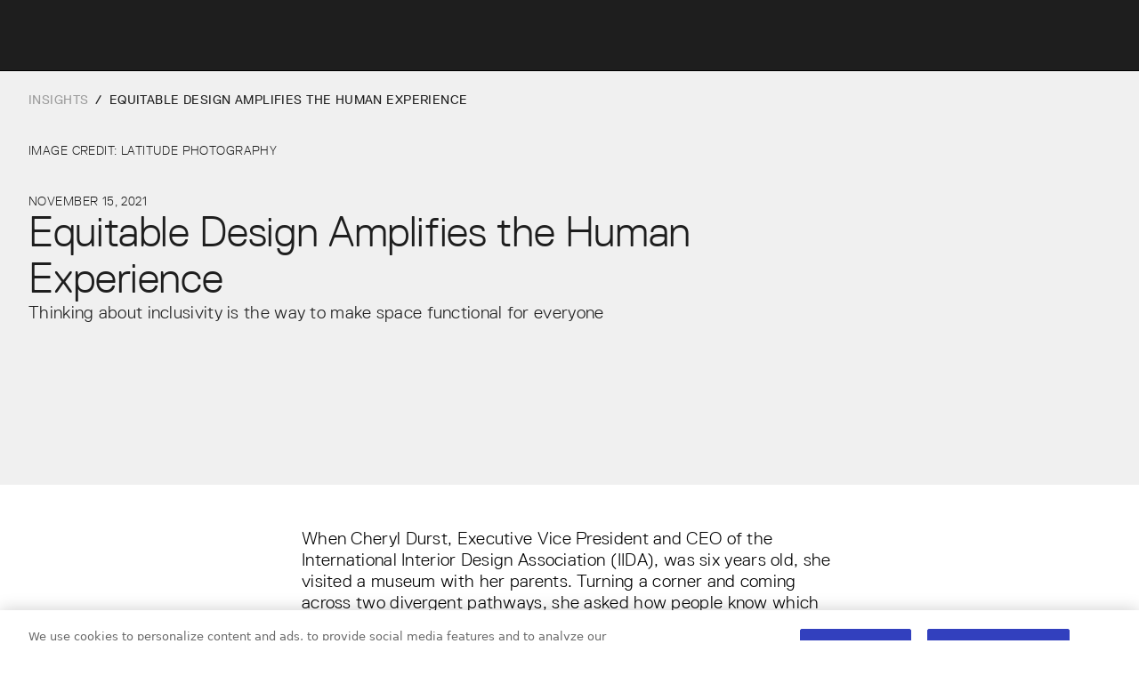

--- FILE ---
content_type: text/html
request_url: https://www.dirtt.com/insights/equitable-design-amplifies-the-human-experience/
body_size: 15696
content:
<!DOCTYPE html><html lang="en"><head><meta charSet="utf-8"/><meta http-equiv="x-ua-compatible" content="ie=edge"/><meta name="viewport" content="width=device-width, initial-scale=1, shrink-to-fit=no"/><script type="text/javascript" src="https://cdn.cookielaw.org/scripttemplates/otSDKStub.js" data-domain-script="0199c4a2-118e-7b4a-b863-eeae12c0315a" charSet="UTF-8"></script><meta name="theme-color" content="#1E1E1E"/><meta data-react-helmet="true" name="twitter:image:alt" content="Thinking about inclusivity is the way to make space functional for everyone. "/><meta data-react-helmet="true" name="twitter:image" content="https://dam.dirtt.com/image/upload/c_fill,w_1200,h_630/v1663704340/Projects/11161/d_20220727_144147_2_n4vfl7.jpg"/><meta data-react-helmet="true" name="twitter:description" content="Thinking about inclusivity is the way to make space functional for everyone. "/><meta data-react-helmet="true" name="twitter:title" content="Equitable design amplifies the human experience"/><meta data-react-helmet="true" name="twitter:card" content="summary_large_image"/><meta data-react-helmet="true" name="twitter:creator" content="DIRTT"/><meta data-react-helmet="true" property="og:image:alt" content="Thinking about inclusivity is the way to make space functional for everyone. "/><meta data-react-helmet="true" property="og:image" content="https://dam.dirtt.com/image/upload/c_fill,w_1200,h_630/v1663704340/Projects/11161/d_20220727_144147_2_n4vfl7.jpg"/><meta data-react-helmet="true" property="og:description" content="Thinking about inclusivity is the way to make space functional for everyone. "/><meta data-react-helmet="true" property="og:title" content="Equitable design amplifies the human experience"/><meta data-react-helmet="true" property="og:type" content="website"/><meta data-react-helmet="true" property="og:url" content="https://www.dirtt.com/insights/equitable-design-amplifies-the-human-experience/"/><meta data-react-helmet="true" property="og:locale" content="en_AU"/><meta data-react-helmet="true" property="og:site_name" content="DIRTT"/><meta data-react-helmet="true" name="gatsby-starter" content="Gatsby Starter Prismic"/><meta data-react-helmet="true" name="image" content="https://dam.dirtt.com/image/upload/c_fill,w_1200,h_630/v1663704340/Projects/11161/d_20220727_144147_2_n4vfl7.jpg"/><meta data-react-helmet="true" name="description" content="Thinking about inclusivity is the way to make space functional for everyone. "/><meta name="generator" content="Gatsby 4.17.2"/><style data-href="/styles.ab72566d74e51948f278.css" data-identity="gatsby-global-css">/*! modern-normalize v1.1.0 | MIT License | https://github.com/sindresorhus/modern-normalize */*,:after,:before{box-sizing:border-box}html{-webkit-text-size-adjust:100%;line-height:1.15;-o-tab-size:4;tab-size:4}body{font-family:system-ui,-apple-system,Segoe UI,Roboto,Helvetica,Arial,sans-serif,Apple Color Emoji,Segoe UI Emoji;margin:0}hr{color:inherit;height:0}abbr[title]{-webkit-text-decoration:underline dotted;text-decoration:underline dotted}b,strong{font-weight:bolder}code,kbd,pre,samp{font-family:ui-monospace,SFMono-Regular,Consolas,Liberation Mono,Menlo,monospace;font-size:1em}small{font-size:80%}sub,sup{font-size:75%;line-height:0;position:relative;vertical-align:baseline}sub{bottom:-.25em}sup{top:-.5em}table{border-color:inherit;text-indent:0}button,input,optgroup,select,textarea{font-family:inherit;font-size:100%;line-height:1.15;margin:0}button,select{text-transform:none}[type=button],[type=reset],[type=submit],button{-webkit-appearance:button}::-moz-focus-inner{border-style:none;padding:0}:-moz-focusring{outline:1px dotted ButtonText}:-moz-ui-invalid{box-shadow:none}legend{padding:0}progress{vertical-align:baseline}::-webkit-inner-spin-button,::-webkit-outer-spin-button{height:auto}[type=search]{-webkit-appearance:textfield;outline-offset:-2px}::-webkit-search-decoration{-webkit-appearance:none}::-webkit-file-upload-button{-webkit-appearance:button;font:inherit}summary{display:list-item}</style><script type="text/javascript">
          function OptanonWrapper() { }
        </script><title data-react-helmet="true">Equitable design amplifies the human experience</title><link data-react-helmet="true" rel="icon" type="image/png" href="/favicon-light-mode.png"/><script data-react-helmet="true" type="application/ld+json">{"@context":"http://schema.org","@type":"WebPage","url":"https://www.dirtt.com","headline":"Equitable design amplifies the human experience","inLanguage":"en","mainEntityOfPage":"https://www.dirtt.com","description":"Thinking about inclusivity is the way to make space functional for everyone. ","name":"DIRTT","author":{"@type":"Person","name":"DIRTT Environmental Solutions"},"copyrightHolder":{"@type":"Person","name":"DIRTT Environmental Solutions"},"copyrightYear":"2021","creator":{"@type":"Person","name":"DIRTT Environmental Solutions"},"publisher":{"@type":"Person","name":"DIRTT Environmental Solutions"},"datePublished":"2019-01-18T10:30:00+01:00","dateModified":"2026-01-19","image":{"@type":"ImageObject","url":"https://dam.dirtt.com/image/upload/c_fill,w_1200,h_630/v1663704340/Projects/11161/d_20220727_144147_2_n4vfl7.jpg"}}</script><script data-react-helmet="true" type="application/ld+json">{"@context":"http://schema.org","@type":"BlogPosting","mainEntityOfPage":{"@type":"WebPage","@id":"https://www.dirtt.com/insights/equitable-design-amplifies-the-human-experience/"},"headline":"Equitable design amplifies the human experience","description":"Thinking about inclusivity is the way to make space functional for everyone. ","image":"https://dam.dirtt.com/image/upload/c_fill,w_1200,h_630/v1663704340/Projects/11161/d_20220727_144147_2_n4vfl7.jpg","author":{"@type":"Organization","name":"DIRTT Environmental Solutions"},"publisher":{"@type":"Organization","name":"","logo":{"@type":"ImageObject","url":"https://www.dirtt.com/schema-icon.png"}},"datePublished":"2021-11-15 00:00"}</script><script data-react-helmet="true" type="application/ld+json">{"@context":"https://schema.org","@type":"Organization","name":"DIRTT","alternateName":"DIRTT Environmental Solutions","url":"https://www.dirtt.com","logo":"https://www.dirtt.com/schema-icon.png","sameAs":["https://www.instagram.com/dirtt/","https://www.facebook.com/DIRTTConstructionSystems","https://twitter.com/DIRTT","https://www.youtube.com/c/DIRTT","https://www.linkedin.com/company/dirtt/"]}</script><script data-react-helmet="true" type="application/ld+json">{"@context":"http://schema.org","@type":"BreadcrumbList","description":"Breadcrumbs list","name":"Breadcrumbs","itemListElement":[{"@type":"ListItem","item":{"@id":"https://www.dirtt.com","name":"Homepage"},"position":1}]}</script><link rel="canonical" href="https://www.dirtt.com/insights/equitable-design-amplifies-the-human-experience/"/><link rel="sitemap" type="application/xml" href="/sitemap.xml/sitemap-index.xml"/><link rel="manifest" href="/manifest.webmanifest" crossorigin="anonymous"/><link rel="apple-touch-icon" sizes="48x48" href="/icons/icon-48x48.png?v=553d115d1ae954e6637a4e2a0029d8f5"/><link rel="apple-touch-icon" sizes="72x72" href="/icons/icon-72x72.png?v=553d115d1ae954e6637a4e2a0029d8f5"/><link rel="apple-touch-icon" sizes="96x96" href="/icons/icon-96x96.png?v=553d115d1ae954e6637a4e2a0029d8f5"/><link rel="apple-touch-icon" sizes="144x144" href="/icons/icon-144x144.png?v=553d115d1ae954e6637a4e2a0029d8f5"/><link rel="apple-touch-icon" sizes="192x192" href="/icons/icon-192x192.png?v=553d115d1ae954e6637a4e2a0029d8f5"/><link rel="apple-touch-icon" sizes="256x256" href="/icons/icon-256x256.png?v=553d115d1ae954e6637a4e2a0029d8f5"/><link rel="apple-touch-icon" sizes="384x384" href="/icons/icon-384x384.png?v=553d115d1ae954e6637a4e2a0029d8f5"/><link rel="apple-touch-icon" sizes="512x512" href="/icons/icon-512x512.png?v=553d115d1ae954e6637a4e2a0029d8f5"/><script>window.dataLayer = window.dataLayer || [];window.dataLayer.push((() => { const queryStrings = (document && document.location && document.location.search) || {}; window.utms = queryStrings; const queriesObj = queryStrings ? Object.fromEntries(new URLSearchParams(queryStrings)) : {}; return { platform: `gatsby`, ...queriesObj }; })()); (function(w,d,s,l,i){w[l]=w[l]||[];w[l].push({'gtm.start': new Date().getTime(),event:'gtm.js'});var f=d.getElementsByTagName(s)[0], j=d.createElement(s),dl=l!='dataLayer'?'&l='+l:'';j.async=true;j.src= 'https://www.googletagmanager.com/gtm.js?id='+i+dl+'';f.parentNode.insertBefore(j,f); })(window,document,'script','dataLayer', 'GTM-5Z3RRQSR');</script></head><body><noscript><iframe src="https://www.googletagmanager.com/ns.html?id=GTM-5Z3RRQSR" height="0" width="0" style="display: none; visibility: hidden" aria-hidden="true"></iframe></noscript><div id="___gatsby"><div style="outline:none" tabindex="-1" id="gatsby-focus-wrapper"><noscript><div>For full functionality of this site it is necessary to enable JavaScript. Here are the<!-- --> <a href="https://www.enable-javascript.com/" class="" aria-label="Enable JS" target="_blank" rel="nofollow noopener noreferrer">instructions how to enable JavaScript in your web browser.</a></div></noscript><style data-emotion="css 1osvvu7">.css-1osvvu7{width:100%;height:100vh;position:fixed;top:0;right:0;bottom:0;left:0;}</style><div class="css-1osvvu7 e1gc7md50"></div><style data-emotion="css-global 3icmga">html{font-size:16px;-webkit-font-smoothing:antialiased;-moz-osx-font-smoothing:grayscale;text-rendering:optimizeLegibility;}body{overflow-y:auto;}body footer{display:none;}body .grecaptcha-badge{visibility:hidden;}main footer{display:block;}a{-webkit-text-decoration:none;text-decoration:none;color:inherit;cursor:pointer;}button{background-color:transparent;color:inherit;border-width:0;padding:0;cursor:pointer;}a:focus,button:focus,input:focus,textarea:focus{outline:none;}input:not[type="checkbox"],textarea{-webkit-appearance:none;-moz-appearance:none;-ms-appearance:none;appearance:none;border-radius:0;}figure{margin:0;}input::-moz-focus-inner{border:0;padding:0;margin:0;}ul,ol,dd{margin:0;padding:0;list-style:none;}h1,h2,h3,h4,h5,h6{margin:0;font-size:inherit;font-weight:inherit;}p{margin:0;}fieldset{border-width:0;padding:0;margin:0;}:root{--header-height-desktop:80px;--header-height-touch:56px;--insight-header-height:46px;--case-study-nav-height-desktop:56px;}</style><style data-emotion="css-global 1eeh5dr">@-webkit-keyframes appear{0%{opacity:0;}100%{opacity:1;}}@keyframes appear{0%{opacity:0;}100%{opacity:1;}}@-webkit-keyframes appear-up{0%{-webkit-transform:translate3d(0, 1rem, 0);-moz-transform:translate3d(0, 1rem, 0);-ms-transform:translate3d(0, 1rem, 0);transform:translate3d(0, 1rem, 0);opacity:0;}100%{-webkit-transform:translate3d(0, 0, 0);-moz-transform:translate3d(0, 0, 0);-ms-transform:translate3d(0, 0, 0);transform:translate3d(0, 0, 0);opacity:1;}}@keyframes appear-up{0%{-webkit-transform:translate3d(0, 1rem, 0);-moz-transform:translate3d(0, 1rem, 0);-ms-transform:translate3d(0, 1rem, 0);transform:translate3d(0, 1rem, 0);opacity:0;}100%{-webkit-transform:translate3d(0, 0, 0);-moz-transform:translate3d(0, 0, 0);-ms-transform:translate3d(0, 0, 0);transform:translate3d(0, 0, 0);opacity:1;}}@-webkit-keyframes appear-down{0%{-webkit-transform:translate3d(0, -1rem, 0);-moz-transform:translate3d(0, -1rem, 0);-ms-transform:translate3d(0, -1rem, 0);transform:translate3d(0, -1rem, 0);opacity:0;}100%{-webkit-transform:translate3d(0, 0, 0);-moz-transform:translate3d(0, 0, 0);-ms-transform:translate3d(0, 0, 0);transform:translate3d(0, 0, 0);opacity:1;}}@keyframes appear-down{0%{-webkit-transform:translate3d(0, -1rem, 0);-moz-transform:translate3d(0, -1rem, 0);-ms-transform:translate3d(0, -1rem, 0);transform:translate3d(0, -1rem, 0);opacity:0;}100%{-webkit-transform:translate3d(0, 0, 0);-moz-transform:translate3d(0, 0, 0);-ms-transform:translate3d(0, 0, 0);transform:translate3d(0, 0, 0);opacity:1;}}@-webkit-keyframes appear-left{0%{-webkit-transform:translate3d(1rem, 0, 0);-moz-transform:translate3d(1rem, 0, 0);-ms-transform:translate3d(1rem, 0, 0);transform:translate3d(1rem, 0, 0);opacity:0;}100%{-webkit-transform:translate3d(0, 0, 0);-moz-transform:translate3d(0, 0, 0);-ms-transform:translate3d(0, 0, 0);transform:translate3d(0, 0, 0);opacity:1;}}@keyframes appear-left{0%{-webkit-transform:translate3d(1rem, 0, 0);-moz-transform:translate3d(1rem, 0, 0);-ms-transform:translate3d(1rem, 0, 0);transform:translate3d(1rem, 0, 0);opacity:0;}100%{-webkit-transform:translate3d(0, 0, 0);-moz-transform:translate3d(0, 0, 0);-ms-transform:translate3d(0, 0, 0);transform:translate3d(0, 0, 0);opacity:1;}}@-webkit-keyframes appear-left-more{0%{-webkit-transform:translate3d(4rem, 0, 0);-moz-transform:translate3d(4rem, 0, 0);-ms-transform:translate3d(4rem, 0, 0);transform:translate3d(4rem, 0, 0);opacity:0;}100%{-webkit-transform:translate3d(0, 0, 0);-moz-transform:translate3d(0, 0, 0);-ms-transform:translate3d(0, 0, 0);transform:translate3d(0, 0, 0);opacity:1;}}@keyframes appear-left-more{0%{-webkit-transform:translate3d(4rem, 0, 0);-moz-transform:translate3d(4rem, 0, 0);-ms-transform:translate3d(4rem, 0, 0);transform:translate3d(4rem, 0, 0);opacity:0;}100%{-webkit-transform:translate3d(0, 0, 0);-moz-transform:translate3d(0, 0, 0);-ms-transform:translate3d(0, 0, 0);transform:translate3d(0, 0, 0);opacity:1;}}@-webkit-keyframes appear-right{0%{-webkit-transform:translate3d(-1rem, 0, 0);-moz-transform:translate3d(-1rem, 0, 0);-ms-transform:translate3d(-1rem, 0, 0);transform:translate3d(-1rem, 0, 0);opacity:0;}100%{-webkit-transform:translate3d(0, 0, 0);-moz-transform:translate3d(0, 0, 0);-ms-transform:translate3d(0, 0, 0);transform:translate3d(0, 0, 0);opacity:1;}}@keyframes appear-right{0%{-webkit-transform:translate3d(-1rem, 0, 0);-moz-transform:translate3d(-1rem, 0, 0);-ms-transform:translate3d(-1rem, 0, 0);transform:translate3d(-1rem, 0, 0);opacity:0;}100%{-webkit-transform:translate3d(0, 0, 0);-moz-transform:translate3d(0, 0, 0);-ms-transform:translate3d(0, 0, 0);transform:translate3d(0, 0, 0);opacity:1;}}:root{-webkit---cubic-easing:cubic-bezier(0.215, 0.61, 0.355, 1);--cubic-easing:cubic-bezier(0.215, 0.61, 0.355, 1);--animation-appear-in:1s var(--cubic-easing) appear forwards;--animation-appear-up:1s var(--cubic-easing) appear-up forwards;--animation-appear-down:1s var(--cubic-easing) appear-down forwards;--animation-appear-left:1s var(--cubic-easing) appear-left forwards;--animation-appear-left-more:1s var(--cubic-easing) appear-left-more forwards;--animation-appear-right:1s var(--cubic-easing) appear-right forwards;}</style><style data-emotion="css-global w7duoy">:root{--color-transparent:transparent;--color-white:#FFFFFF;--color-black:#000000;--color-mono-50:#242424;--color-mono-40:#2C2C2C;--color-mono-30:#343434;--color-mono-20:#3C3C3C;--color-mono-10:#464646;--color-grey-70:#1E1E1E;--color-grey-60:#323232;--color-grey-50:#4F4F4F;--color-grey-40:#969696;--color-grey-30:#BEBEBE;--color-grey-20:#DDDEE2;--color-grey-10:#F0F0F0;--color-primary-orange-100:#FF501E;--color-primary-orange-20:#FF9678;--color-primary-orange-10:#FFCBBC;--color-primary-blue-100:#3240BE;--color-primary-blue-40:#ADB3E5;--color-primary-blue-20:#D6D9F2;--color-primary-blue-10:#C1C6EC;--color-primary-sienna-100:#A05306;--color-primary-sienna-20:#C6986A;--color-primary-sienna-10:#E3CBB4;}</style><style data-emotion="css-global 1nub6ey">@font-face{font-family:"Replica LL";src:url(/static/replica-ll-regular-54e94dc79e159e15c88265a246e76af7.woff2) format("woff2"),url(/static/replica-ll-regular-0bf449dd3fb57b6e4928223fcf13579d.woff) format("woff");font-display:block;font-weight:normal;font-style:normal;}@font-face{font-family:"Replica LL";src:url(/static/replica-ll-light-0aca94bd1c12dbde00f13913857b6a5f.woff2) format("woff2"),url(/static/replica-ll-light-6fc240956774fa2d16c76445a767a695.woff) format("woff");font-display:block;font-weight:300;font-style:normal;}@font-face{font-family:"Replica LL";src:url(/static/replica-ll-bold-b82459c9153b68db9c6f082e685a5ca3.woff2) format("woff2"),url(/static/replica-ll-bold-a82544dba3490c1e07f7dc87cf14235b.woff) format("woff");font-display:block;font-weight:700;font-style:normal;}.d1,.d2,.h1,.h2,.h3,.h4,.b1,.b2,.button,.caption,.subcaption{font-family:"Replica LL","Helvetica Neue","Helvetica",ui-sans-serif,system-ui,-apple-system,BlinkMacSystemFont,"Segoe UI",Roboto,Arial,"Noto Sans",sans-serif,"Apple Color Emoji","Segoe UI Emoji","Segoe UI Symbol","Noto Color Emoji";line-height:100%;}.d1,.d2,.h1,.h2,.h3,.h4{font-feature-settings:"zero" on;}.d1,.d2,.h4,.b1,.button,.subcaption{font-weight:normal;}.h1,.h2,.h3,.b1,.b2,.caption{font-weight:300;}.d1{font-size:120px;letter-spacing:-0.01em;}.d2{font-size:74px;letter-spacing:-0.01em;}.h1{font-size:48px;line-height:110%;letter-spacing:-0.0075em;}.h2{font-size:38px;line-height:110%;letter-spacing:-0.005em;}.h3{font-size:28px;line-height:115%;}.h4,.h5,.h6{font-size:20px;line-height:120%;letter-spacing:0.015em;}.b1{font-size:20px;line-height:120%;letter-spacing:0.015em;}.b2{font-size:16px;line-height:120%;letter-spacing:0.02em;}.button{font-size:16px;line-height:120%;letter-spacing:0.02em;}.caption{font-size:14px;font-weight:300;line-height:124%;letter-spacing:0.03em;text-transform:uppercase;}.subcaption{font-size:14px;font-weight:400;line-height:124%;letter-spacing:0.03em;text-transform:uppercase;}@media only screen and (max-width: 1025px){.d1{font-size:100px;font-weight:normal;font-style:normal;line-height:100%;letter-spacing:-0.0125em;-webkit-text-decoration:none;text-decoration:none;text-transform:uppercase;}.d2{font-size:64px;font-weight:normal;font-style:normal;line-height:100%;letter-spacing:-0.0125em;-webkit-text-decoration:none;text-decoration:none;}.h1{font-size:40px;font-weight:lighter;font-style:normal;line-height:110%;-webkit-text-decoration:none;text-decoration:none;}.h2{font-size:32px;font-weight:lighter;font-style:normal;line-height:110%;-webkit-text-decoration:none;text-decoration:none;}.h3{font-size:26px;font-weight:lighter;font-style:normal;line-height:120%;-webkit-text-decoration:none;text-decoration:none;}.h4,.h5,.h6{font-size:20px;font-weight:normal;font-style:normal;line-height:130%;letter-spacing:0.015em;-webkit-text-decoration:none;text-decoration:none;}.b1{font-size:20px;font-weight:lighter;font-style:normal;line-height:130%;letter-spacing:0.015em;-webkit-text-decoration:none;text-decoration:none;}.b2{font-size:16px;font-weight:lighter;font-style:normal;line-height:130%;letter-spacing:0.02em;-webkit-text-decoration:none;text-decoration:none;}.button{font-size:16px;font-weight:normal;font-style:normal;line-height:130%;letter-spacing:0.02em;-webkit-text-decoration:none;text-decoration:none;}.caption{font-size:14px;font-weight:lighter;font-style:normal;line-height:140%;letter-spacing:0.03em;-webkit-text-decoration:none;text-decoration:none;}.subcaption{font-size:14px;font-weight:normal;font-style:normal;line-height:140%;letter-spacing:0.03em;-webkit-text-decoration:none;text-decoration:none;}}@media only screen and (max-width: 660px){.d1{font-size:96px;font-weight:normal;font-style:normal;line-height:100%;letter-spacing:-0.0125em;-webkit-text-decoration:none;text-decoration:none;}.d2{font-size:47px;font-weight:normal;font-style:normal;line-height:100%;letter-spacing:-0.0125em;-webkit-text-decoration:none;text-decoration:none;}.h1{font-size:34px;font-weight:lighter;font-style:normal;line-height:110%;-webkit-text-decoration:none;text-decoration:none;}.h2{font-size:28px;font-weight:lighter;font-style:normal;line-height:110%;-webkit-text-decoration:none;text-decoration:none;}.h3{font-size:24px;font-weight:lighter;font-style:normal;line-height:120%;-webkit-text-decoration:none;text-decoration:none;}.h4,.h5,.h6{font-size:18px;font-weight:normal;font-style:normal;line-height:130%;letter-spacing:0.015em;-webkit-text-decoration:none;text-decoration:none;}.b1{font-size:18px;font-weight:lighter;font-style:normal;line-height:130%;letter-spacing:0.015em;-webkit-text-decoration:none;text-decoration:none;}.b2{font-size:14px;font-weight:lighter;font-style:normal;line-height:130%;letter-spacing:0.03em;-webkit-text-decoration:none;text-decoration:none;}.button{font-size:14px;font-weight:normal;font-style:normal;line-height:130%;letter-spacing:0.03em;-webkit-text-decoration:none;text-decoration:none;}.caption{font-size:12px;font-weight:lighter;font-style:normal;line-height:140%;letter-spacing:0.04em;-webkit-text-decoration:none;text-decoration:none;}.subcaption{font-size:12px;font-weight:normal;font-style:normal;line-height:140%;letter-spacing:0.04em;-webkit-text-decoration:none;text-decoration:none;}}@media only screen and (max-width: 375px){.d2{font-size:12vw;}}</style><style data-emotion="css 8d36gr">.css-8d36gr{-webkit-transition:0.1s var(--cubic-easing) height;transition:0.1s var(--cubic-easing) height;width:100vw;height:100vh;height:var(--browser-height);position:fixed;top:0;right:0;bottom:0;left:0;z-index:50;pointer-events:none;overflow-x:hidden;}@media only screen and (min-width: 1025px){.css-8d36gr{pointer-events:none;}}</style><div class="css-8d36gr er5par44"><style data-emotion="css yxn4so">.css-yxn4so{-webkit-transition:0.5s var(--cubic-easing) opacity;transition:0.5s var(--cubic-easing) opacity;opacity:0;width:100%;height:100%;position:absolute;top:0;right:0;bottom:0;left:0;display:none;background:black;}@media only screen and (min-width: 1025px){.css-yxn4so{display:block;}}</style><div role="presentation" class="css-yxn4so er5par42"></div><style data-emotion="css 1iklcmd">.css-1iklcmd{-webkit-transition:0.5s var(--cubic-easing) opacity,0.5s var(--cubic-easing) -webkit-transform;transition:0.5s var(--cubic-easing) opacity,0.5s var(--cubic-easing) transform;-webkit-transform:translate3d(-50%, 1rem, 0);-moz-transform:translate3d(-50%, 1rem, 0);-ms-transform:translate3d(-50%, 1rem, 0);transform:translate3d(-50%, 1rem, 0);opacity:0;width:auto;height:var(--header-height-touch);position:absolute;top:0 - var(--header-height-touch);left:50%;display:-webkit-box;display:-webkit-flex;display:-ms-flexbox;display:flex;-webkit-align-items:center;-webkit-box-align:center;-ms-flex-align:center;align-items:center;-webkit-box-pack:center;-ms-flex-pack:center;-webkit-justify-content:center;justify-content:center;color:white;}@media only screen and (min-width: 1025px){.css-1iklcmd{display:none;}}</style><div class="css-1iklcmd er5par41"></div><style data-emotion="css 1kxt5v0">.css-1kxt5v0{-webkit-transition:0.5s var(--cubic-easing) opacity,0.5s var(--cubic-easing) -webkit-transform;transition:0.5s var(--cubic-easing) opacity,0.5s var(--cubic-easing) transform;-webkit-transform:translate3d(50%, 0, 0);-moz-transform:translate3d(50%, 0, 0);-ms-transform:translate3d(50%, 0, 0);transform:translate3d(50%, 0, 0);pointer-events:none;opacity:0;width:var(--header-height-touch);height:var(--header-height-touch);position:absolute;top:0 - var(--header-height-touch);left:0;}@media only screen and (min-width: 1025px){.css-1kxt5v0{display:none;}}</style><button class="css-1kxt5v0 er5par40"><style data-emotion="css 10qlvma">.css-10qlvma{width:100%;height:100%;display:-webkit-box;display:-webkit-flex;display:-ms-flexbox;display:flex;-webkit-align-items:center;-webkit-box-align:center;-ms-flex-align:center;align-items:center;-webkit-box-pack:center;-ms-flex-pack:center;-webkit-justify-content:center;justify-content:center;}</style><div class="css-10qlvma"><style data-emotion="css 86gm5n">.css-86gm5n{-webkit-transform:scaleX(-1);-moz-transform:scaleX(-1);-ms-transform:scaleX(-1);transform:scaleX(-1);width:12px;}</style><svg fill="white" xmlns="http://www.w3.org/2000/svg" viewBox="0 0 8 13" class="css-86gm5n"><path fill-rule="evenodd" clip-rule="evenodd" d="M.333 1.375l.943-.943 5.805 5.805-5.805 5.805-.943-.943 4.862-4.862L.333 1.375z" fill="#fff"></path></svg></div></button><style data-emotion="css 1erftfh">.css-1erftfh{-webkit-transition:0.5s var(--cubic-easing) opacity,0.5s var(--cubic-easing) -webkit-transform;transition:0.5s var(--cubic-easing) opacity,0.5s var(--cubic-easing) transform;-webkit-transform:translate3d(100vw, 0, 0);-moz-transform:translate3d(100vw, 0, 0);-ms-transform:translate3d(100vw, 0, 0);transform:translate3d(100vw, 0, 0);opacity:0;width:100%;height:100%;padding-top:56px;position:relative;display:-webkit-box;display:-webkit-flex;display:-ms-flexbox;display:flex;-webkit-box-flex-wrap:nowrap;-webkit-flex-wrap:nowrap;-ms-flex-wrap:nowrap;flex-wrap:nowrap;pointer-events:none;overflow-x:hidden;-ms-overflow-style:none;scrollbar-width:none;}.css-1erftfh::-webkit-scrollbar{display:none;}@media only screen and (min-width: 1025px){.css-1erftfh{-webkit-transform:translate3d(
      -248px,
      0,
      0
    );-moz-transform:translate3d(
      -248px,
      0,
      0
    );-ms-transform:translate3d(
      -248px,
      0,
      0
    );transform:translate3d(
      -248px,
      0,
      0
    );padding-top:0;}}</style><div class="css-1erftfh er5par43"><style data-emotion="css vorhwp">.css-vorhwp{-webkit-transition:0.3s var(--cubic-easing) -webkit-transform;transition:0.3s var(--cubic-easing) transform;-webkit-transform:translate3d(
    0,
    0,
    0
  );-moz-transform:translate3d(
    0,
    0,
    0
  );-ms-transform:translate3d(
    0,
    0,
    0
  );transform:translate3d(
    0,
    0,
    0
  );width:100%;height:100%;position:relative;z-index:20;overflow-x:hidden;display:-webkit-box;display:-webkit-flex;display:-ms-flexbox;display:flex;-webkit-flex-direction:column;-ms-flex-direction:column;flex-direction:column;-webkit-flex:1 0 auto;-ms-flex:1 0 auto;flex:1 0 auto;pointer-events:none;background:var(--color-grey-70);}@media only screen and (min-width: 1025px){.css-vorhwp{width:248px;-webkit-transform:translate3d(0, 0, 0);-moz-transform:translate3d(0, 0, 0);-ms-transform:translate3d(0, 0, 0);transform:translate3d(0, 0, 0);-webkit-flex:none;-ms-flex:none;flex:none;border-right:1px solid var(--color-black);}}</style><ul class="css-vorhwp e1mahocm3"><style data-emotion="css pw7jst">.css-pw7jst{position:relative;width:100%;}</style><li class="css-pw7jst"><style data-emotion="css 1qxfe2">.css-1qxfe2{padding:1rem;background:var(--color-grey-70);}</style><style data-emotion="css 1q3hyyq">.css-1q3hyyq{background:var(--color-grey-10);padding:1.5rem 1rem;display:-webkit-box;display:-webkit-flex;display:-ms-flexbox;display:flex;-webkit-align-items:center;-webkit-box-align:center;-ms-flex-align:center;align-items:center;-webkit-box-pack:center;-ms-flex-pack:center;-webkit-justify-content:center;justify-content:center;padding:1rem;background:var(--color-grey-70);}@media only screen and (min-width: 1025px){.css-1q3hyyq{padding:2.5rem 0;}}</style><div class="css-1q3hyyq e1699hx42"><style data-emotion="css f62dea">.css-f62dea{position:relative;width:100%;height:48px;}.css-f62dea svg{fill:white;}@media only screen and (min-width: 1025px){.css-f62dea{max-width:680px;}}</style><form class="css-f62dea e1699hx41"><style data-emotion="css 1rns1yx">.css-1rns1yx{background:var(--color-grey-60);color:var(--color-grey-40);height:100%;width:100%;padding:0 24px;border-radius:4px;border:none;}.css-1rns1yx:focus{background:var(--color-white);color:var(--color-black);}.css-1rns1yx::-webkit-input-placeholder{color:var(--color-grey-40);opacity:1;}.css-1rns1yx::-moz-placeholder{color:var(--color-grey-40);opacity:1;}.css-1rns1yx:-ms-input-placeholder{color:var(--color-grey-40);opacity:1;}.css-1rns1yx::placeholder{color:var(--color-grey-40);opacity:1;}.css-1rns1yx:-ms-input-placeholder{color:var(--color-grey-40);}.css-1rns1yx::-ms-input-placeholder{color:var(--color-grey-40);}</style><input type="query" class="b1 css-1rns1yx e1699hx40" name="query" value="" placeholder="Enter something..." autofocus=""/><style data-emotion="css ck92gy">.css-ck92gy{position:absolute;width:18px;height:18px;right:16px;top:50%;-webkit-transform:translate3d(0, -50%, 0);-moz-transform:translate3d(0, -50%, 0);-ms-transform:translate3d(0, -50%, 0);transform:translate3d(0, -50%, 0);cursor:pointer;}</style><svg viewBox="0 0 18 18" fill="black" xmlns="http://www.w3.org/2000/svg" class="css-ck92gy"><path fill-rule="evenodd" clip-rule="evenodd" d="M2.333 8.167a5.833 5.833 0 1110.034 4.047.85.85 0 00-.154.154 5.833 5.833 0 01-9.88-4.201zm10.514 5.86a7.5 7.5 0 111.178-1.178l3.064 3.062a.833.833 0 11-1.179 1.178l-3.063-3.062z" fill="current"></path></svg></form></div></li></ul><style data-emotion="css 14ka7cj">.css-14ka7cj{-webkit-transition:0.5s var(--cubic-easing) -webkit-transform;transition:0.5s var(--cubic-easing) transform;-webkit-transform:translate3d(-100%, 0, 0);-moz-transform:translate3d(-100%, 0, 0);-ms-transform:translate3d(-100%, 0, 0);transform:translate3d(-100%, 0, 0);width:100vw;height:100%;position:relative;z-index:10;-webkit-flex:1 0 auto;-ms-flex:1 0 auto;flex:1 0 auto;pointer-events:none;}@media only screen and (min-width: 1025px){.css-14ka7cj{width:347px;-webkit-flex:none;-ms-flex:none;flex:none;}}</style><div class="css-14ka7cj e1xomb6r5"><style data-emotion="css 3hsokh">.css-3hsokh{-webkit-transform:translate3d(0, 0, 0);-moz-transform:translate3d(0, 0, 0);-ms-transform:translate3d(0, 0, 0);transform:translate3d(0, 0, 0);width:40px;height:40px;position:absolute;top:0;right:-40px;display:none;background:var(--color-grey-70);color:white;}.css-3hsokh button{width:40px;height:40px;position:relative;display:block;}@media only screen and (min-width: 1025px){.css-3hsokh{display:block;}}</style><div class="css-3hsokh e1xomb6r0"><button type="button"><style data-emotion="css 1x3sxtc">.css-1x3sxtc{width:20px;}</style><svg fill="white" xmlns="http://www.w3.org/2000/svg" viewBox="0 0 34 34" class="css-1x3sxtc"><path fill-rule="evenodd" clip-rule="evenodd" d="M17 14.054L30.258.795l2.946 2.947L19.946 17l13.258 13.258-2.946 2.947L17 19.946 3.742 33.205.795 30.258 14.054 17 .795 3.742 3.742.795 17 14.054z" fill="current"></path></svg></button></div></div></div></div><style data-emotion="css jnthf0">.css-jnthf0{width:100%;position:relative;padding-top:var(--header-height-touch);}@media only screen and (min-width: 1025px){.css-jnthf0{padding-top:var(--header-height-desktop);}}</style><main class="css-jnthf0 e99g6gb1"><style data-emotion="css 1noqjhb">.css-1noqjhb{width:100%;position:absolute;top:0;right:0;left:0;z-index:30;background:var(--color-grey-70);border-bottom:1px solid var(--color-black);color:var(--color-grey-10);height:var(--header-height-touch);}@media only screen and (min-width: 1025px){.css-1noqjhb{height:var(--header-height-desktop);}}</style><header id="header" class="css-1noqjhb e174jc4j11"></header><style data-emotion="css xq8l3d">.css-xq8l3d{min-height:200px;position:relative;}</style><div class=" css-xq8l3d e99g6gb0"><style data-emotion="css 1hf4ket">.css-1hf4ket{background:var(--color-grey-10);color:var(--color-grey-70);}</style><style data-emotion="css 18dddrd">.css-18dddrd{width:100%;position:relative;padding:0.5rem 0;background:var(--color-transparent);color:var(--color-white);background:var(--color-grey-10);color:var(--color-grey-70);}@media only screen and (min-width: 660px){.css-18dddrd{padding:1.5rem 0;}}@media only screen and (min-width: 1025px){.css-18dddrd{padding:1.5rem 0;}}</style><nav class="breadcrumbs css-18dddrd e6j2p722" color="white"><style data-emotion="css 11hqnj9">@media only screen and (min-width: 660px){.css-11hqnj9{padding-left:2rem;padding-right:2rem;}}</style><style data-emotion="css s92cm">.css-s92cm{width:100%;max-width:1440px;position:relative;display:grid;grid-template-columns:repeat(12, minmax(0, 1fr));grid-gap:0 0.25rem;padding-left:1rem;padding-right:1rem;margin-right:auto;margin-left:auto;}@media only screen and (min-width: 1025px){.css-s92cm{grid-template-columns:repeat(12, minmax(0, 1fr));grid-gap:0 0.75rem;padding-left:2rem;padding-right:2rem;}}@media only screen and (min-width: 660px){.css-s92cm{padding-left:2rem;padding-right:2rem;}}</style><div class="css-s92cm"><style data-emotion="css 5opdh9">.css-5opdh9{grid-column:1/-1;text-transform:uppercase;display:-webkit-box;display:-webkit-flex;display:-ms-flexbox;display:flex;-webkit-box-flex-wrap:wrap;-webkit-flex-wrap:wrap;-ms-flex-wrap:wrap;flex-wrap:wrap;}</style><ul class="subcaption css-5opdh9 e6j2p721"><style data-emotion="css 3l4uww">.css-3l4uww{position:relative;opacity:0.4;margin-left:0.5rem;margin-right:0.5rem;}.css-3l4uww:first-of-type{margin-left:0;margin-right:0.5rem;}.css-3l4uww:first-of-type::after{opacity:0;}.css-3l4uww:last-of-type{opacity:1;margin-right:0;}.css-3l4uww:last-of-type:before{opacity:1;}.css-3l4uww:last-of-type::after{opacity:0;}.css-3l4uww::after{content:"";position:absolute;height:1px;left:0;right:0;bottom:0;background:black;}</style><li class="css-3l4uww e6j2p720">insights</li><span aria-hidden="true">/</span><li class="css-3l4uww e6j2p720"><span class="">equitable design amplifies the human experience</span></li></ul></div></nav><style data-emotion="css jgo3oi">.css-jgo3oi{padding:0 0 1.25rem;}@media only screen and (min-width: 660px){.css-jgo3oi{padding:0 0 3rem;}}</style><style data-emotion="css 1r6aemc">.css-1r6aemc{width:100%;min-height:400px;position:relative;padding:4rem 0 4rem;background:#F0F0F0;color:#1E1E1E;padding:0 0 1.25rem;}@media only screen and (min-width: 660px){.css-1r6aemc{padding:0 0 3rem;}}</style><div color="grey-70" class="css-1r6aemc ecd0o1b0"><style data-emotion="css 1fo42ss">@media only screen and (min-width: 660px){.css-1fo42ss{padding-left:2rem;padding-right:2rem;}}</style><style data-emotion="css 1p2tbf1">.css-1p2tbf1{width:100%;max-width:1440px;position:relative;display:grid;grid-template-columns:repeat(12, minmax(0, 1fr));grid-gap:0 0.25rem;padding-left:1rem;padding-right:1rem;margin-right:auto;margin-left:auto;}@media only screen and (min-width: 1025px){.css-1p2tbf1{grid-template-columns:repeat(12, minmax(0, 1fr));grid-gap:0 0.75rem;padding-left:2rem;padding-right:2rem;}}@media only screen and (min-width: 660px){.css-1p2tbf1{padding-left:2rem;padding-right:2rem;}}</style><div class="css-1p2tbf1"><style data-emotion="css em2me9">.css-em2me9{grid-column:1/-1;margin-bottom:1.25rem;}@media only screen and (min-width: 660px){.css-em2me9{margin-bottom:2.5rem;}}</style><div class="css-em2me9 ehzu1c34"><style data-emotion="css 4tavy">.css-4tavy{position:relative;aspect-ratio:16/9;border-radius:0 0 40px 0;overflow:hidden;}@media only screen and (min-width: 1025px){.css-4tavy{border-radius:0 0 164px 0;}}</style><figure class="css-4tavy ehzu1c32"><style data-emotion="css alq35m">.css-alq35m{width:100%;height:100%;object-fit:cover;object-position:center;border-radius:0 0 40px 0;}@media only screen and (min-width: 1025px){.css-alq35m{border-radius:0 0 164px 0;}}</style></figure><style data-emotion="css cf8crf">.css-cf8crf{margin-top:0.5rem;}@media only screen and (min-width: 1025px){.css-cf8crf{margin-top:1rem;}}</style><div class="css-cf8crf ehzu1c31"><p class="caption">IMAGE CREDIT: Latitude Photography </p></div></div><style data-emotion="css 1g5cf7i">.css-1g5cf7i{grid-column:1/-1;display:-webkit-box;display:-webkit-flex;display:-ms-flexbox;display:flex;-webkit-flex-direction:column;-ms-flex-direction:column;flex-direction:column;row-gap:1.25rem;}@media only screen and (min-width: 660px){.css-1g5cf7i{row-gap:1.5rem;}}@media only screen and (min-width: 1025px){.css-1g5cf7i{grid-column:1/span 8;row-gap:1.25rem;}}</style><div class="css-1g5cf7i ehzu1c35"><time class="caption">November 15, 2021</time><h1 class="h1">Equitable Design Amplifies the Human Experience</h1><p class="b1">Thinking about inclusivity is the way to make space functional for everyone</p></div></div></div><section id="textonly-1184cbf5-7726-4491-8f11-46bb1459f34f"><style data-emotion="css un6umr">.css-un6umr{width:100%;position:relative;background:var(--color-white);padding:1.5rem 0;background:#ffffff;color:#000000;}@media only screen and (min-width: 660px){.css-un6umr{padding:3.75rem 0;}}@media only screen and (min-width: 1025px){.css-un6umr{padding:3rem 0;}}</style><div class="css-un6umr e154cq35"><div class="css-1p2tbf1"><style data-emotion="css 1c6m9l9">.css-1c6m9l9{grid-column:1/-1;grid-row:2;text-align:left;display:-webkit-box;display:-webkit-flex;display:-ms-flexbox;display:flex;-webkit-flex-direction:column;-ms-flex-direction:column;flex-direction:column;}@media only screen and (min-width: 1025px){.css-1c6m9l9{grid-row:1;grid-column:4/span 6;}}.css-1c6m9l9 .storyblock-richtext{gap:2.25rem;margin-bottom:1.5rem;}@media only screen and (min-width: 660px){.css-1c6m9l9 .storyblock-richtext{gap:1.5rem;}}@media only screen and (min-width: 1025px){.css-1c6m9l9 .storyblock-richtext{gap:2.25rem;margin-bottom:2.5rem;}}.css-1c6m9l9 .storyblock-richtext:last-child{margin-bottom:0;}.css-1c6m9l9 .textSection-link{width:100%;margin-bottom:1.5rem;}@media only screen and (min-width: 1025px){.css-1c6m9l9 .textSection-link{width:-webkit-max-content;width:-moz-max-content;width:max-content;margin-bottom:2.5rem;}}.css-1c6m9l9 .textSection-link:last-child{margin-bottom:0;}</style><div class="css-1c6m9l9 e154cq33"><style data-emotion="css 1gq556j">.css-1gq556j{position:relative;width:100%;display:-webkit-box;display:-webkit-flex;display:-ms-flexbox;display:flex;-webkit-flex-direction:column;-ms-flex-direction:column;flex-direction:column;gap:3rem;background:transparent;color:#000000;}</style><section class="storyblock-richtext  css-1gq556j e1v8ypmo10"><p class="b1 css-0 e1v8ypmo8"><span class="">When Cheryl Durst, Executive Vice President and CEO of the International Interior Design Association (IIDA), was six years old, she visited a museum with her parents. Turning a corner and coming across two divergent pathways, she asked how people know which direction to take. And was thus she was introduced to the concept of design. </span></p><p class="b1 css-0 e1v8ypmo8"><span class="">“That was such a phenomenal moment, because it later helped me understand that design isn’t accidental. That it is intentional, it is a power, it is a force, it is a thought process,” Durst says. For her, this power is imbued with a sacred trust to craft moments that amplify the human experience of a space. </span></p><p class="b1 css-0 e1v8ypmo8"><span class="">Thanks to her long-standing leadership role at the IIDA, Durst has honed unique insights on the impact of design. “Design inherently has the power to make something better,” she says. Creating deep meaning for people is what space stands for. That is its purpose, or its “why.” </span></p></section></div></div></div></section><section id="textandmedia-ced461f6-29e5-406a-a9b0-f2f1c14c8ecd"><style data-emotion="css 1cgb3a9">.css-1cgb3a9{width:100%;position:relative;padding:1.5rem 0;background:#ffffff;color:#000000;}@media only screen and (min-width: 1025px){.css-1cgb3a9{padding:3.75rem 0;}}</style><div class="css-1cgb3a9 ex6n56h11"><style data-emotion="css of7jqq">.css-of7jqq{row-gap:1.5rem;}@media only screen and (min-width: 1025px){.css-of7jqq{row-gap:unset;}}</style><style data-emotion="css 3nlbh5">.css-3nlbh5{width:100%;max-width:1440px;position:relative;display:grid;grid-template-columns:repeat(12, minmax(0, 1fr));grid-gap:0 0.25rem;padding-left:1rem;padding-right:1rem;margin-right:auto;margin-left:auto;row-gap:1.5rem;}@media only screen and (min-width: 1025px){.css-3nlbh5{grid-template-columns:repeat(12, minmax(0, 1fr));grid-gap:0 0.75rem;padding-left:2rem;padding-right:2rem;}}@media only screen and (min-width: 1025px){.css-3nlbh5{row-gap:unset;}}</style><div class="css-3nlbh5"><style data-emotion="css evsdu">.css-evsdu{grid-column:1/-1;grid-row:2;text-align:left;display:-webkit-box;display:-webkit-flex;display:-ms-flexbox;display:flex;-webkit-flex-direction:column;-ms-flex-direction:column;flex-direction:column;}@media only screen and (min-width: 660px){.css-evsdu{padding:0 1rem;}}@media only screen and (min-width: 1025px){.css-evsdu{padding:0;grid-row:1;grid-column:9/span 4;}}.css-evsdu .storyblock-richtext{gap:2.25rem;margin-bottom:1.5rem;}@media only screen and (min-width: 660px){.css-evsdu .storyblock-richtext{gap:1.5rem;}}@media only screen and (min-width: 1025px){.css-evsdu .storyblock-richtext{margin-bottom:2.5rem;}}.css-evsdu .storyblock-richtext:last-child{margin-bottom:0;}.css-evsdu .textSection-link{width:100%;margin-bottom:1.5rem;}@media only screen and (min-width: 1025px){.css-evsdu .textSection-link{width:-webkit-max-content;width:-moz-max-content;width:max-content;margin-bottom:2.5rem;}}.css-evsdu .textSection-link:last-child{margin-bottom:0;}</style><div class="css-evsdu ex6n56h6"><style data-emotion="css ua9z70">.css-ua9z70{margin-bottom:1.5rem;padding-left:1rem;border-left:1px solid null;display:-webkit-box;display:-webkit-flex;display:-ms-flexbox;display:flex;-webkit-flex-direction:column;-ms-flex-direction:column;flex-direction:column;row-gap:1rem;}@media only screen and (min-width: 1025px){.css-ua9z70{margin-left:2rem;margin-bottom:2.5rem;}}.css-ua9z70:last-child{margin-bottom:0;}.css-ua9z70 svg{width:22px;fill:#000000;}@media only screen and (min-width: 1025px){.css-ua9z70 svg{width:27px;}}</style><div class="css-ua9z70 ex6n56h3"><svg viewBox="0 0 28 21" fill="black" xmlns="http://www.w3.org/2000/svg"><path d="M27.8 1.55V.73h-3.28l-1.64.82-4.92 6.56-.82 2.46v9.02l.82.82h8.2l.82-.82v-8.2l-.82-.82H23.7l-.82-.82v-.82l4.92-7.38zm-16.4 0V.73H8.12l-1.64.82-4.92 6.56-.82 2.46v9.02l.82.82h8.2l.82-.82v-8.2l-.82-.82H7.3l-.82-.82v-.82l4.92-7.38z" fill="current"></path></svg><h3 class="h3">The more that design can craft adaptable spaces, but also spaces where the purpose is clear, the better.</h3><p class="subcaption">Cheryl Durst, Executive Vice President and CEO, International Interior Design Association</p></div></div><style data-emotion="css mtj51a">.css-mtj51a{grid-column:1/-1;grid-row:1;display:-webkit-box;display:-webkit-flex;display:-ms-flexbox;display:flex;-webkit-flex-direction:column;-ms-flex-direction:column;flex-direction:column;row-gap:1.5rem;}@media only screen and (min-width: 1025px){.css-mtj51a{grid-row:1;grid-column:1/span 7;}}</style><div class="css-mtj51a ex6n56h9"><style data-emotion="css r6x24d">.css-r6x24d{display:-webkit-box;display:-webkit-flex;display:-ms-flexbox;display:flex;-webkit-flex-direction:column;-ms-flex-direction:column;flex-direction:column;row-gap:1.5rem;width:100%;height:auto;}@media only screen and (min-width: 1025px){.css-r6x24d{-webkit-flex-direction:row;-ms-flex-direction:row;flex-direction:row;-webkit-column-gap:1rem;column-gap:1rem;}}</style><div class="css-r6x24d ex6n56h8"><style data-emotion="css b6im4m">.css-b6im4m{display:-webkit-box;display:-webkit-flex;display:-ms-flexbox;display:flex;-webkit-flex-direction:column;-ms-flex-direction:column;flex-direction:column;}</style><div class="css-b6im4m ex6n56h7"><style data-emotion="css 153t1cg">.css-153t1cg{position:relative;overflow:hidden;aspect-ratio:4/3;}</style><figure class="css-153t1cg ex6n56h1"><style data-emotion="css 9wi73b">.css-9wi73b{width:100%;height:100%;object-fit:cover;object-position:center;}</style></figure><style data-emotion="css 1643vah">.css-1643vah{margin-top:0.5rem;text-align:left;}@media only screen and (min-width: 1025px){.css-1643vah{margin-top:1rem;}}</style><div class="css-1643vah ex6n56h0"><p class="subcaption">Cheryl Durst, Executive Vice President and CEO, International Interior Design Association</p></div></div></div></div></div></div></section><section id="textandmedia-d3019256-13af-4774-9999-9cfdeb6cd062"><div class="css-1cgb3a9 ex6n56h11"><div class="css-3nlbh5"><style data-emotion="css 1bp032u">.css-1bp032u{grid-column:1/-1;grid-row:2;text-align:left;display:-webkit-box;display:-webkit-flex;display:-ms-flexbox;display:flex;-webkit-flex-direction:column;-ms-flex-direction:column;flex-direction:column;}@media only screen and (min-width: 660px){.css-1bp032u{padding:0 1rem;}}@media only screen and (min-width: 1025px){.css-1bp032u{padding:0;grid-row:1;grid-column:1/span 4;}}.css-1bp032u .storyblock-richtext{gap:2.25rem;margin-bottom:1.5rem;}@media only screen and (min-width: 660px){.css-1bp032u .storyblock-richtext{gap:1.5rem;}}@media only screen and (min-width: 1025px){.css-1bp032u .storyblock-richtext{margin-bottom:2.5rem;}}.css-1bp032u .storyblock-richtext:last-child{margin-bottom:0;}.css-1bp032u .textSection-link{width:100%;margin-bottom:1.5rem;}@media only screen and (min-width: 1025px){.css-1bp032u .textSection-link{width:-webkit-max-content;width:-moz-max-content;width:max-content;margin-bottom:2.5rem;}}.css-1bp032u .textSection-link:last-child{margin-bottom:0;}</style><div class="css-1bp032u ex6n56h6"><section class="storyblock-richtext  css-1gq556j e1v8ypmo10"><p class="b1 css-0 e1v8ypmo8"><span class="">When she talks to designers, she asks, “Is your consideration of space broad enough so that the built environment is inclusive of purpose, inclusive of the people who will encounter that space?”  </span></p><p class="b1 css-0 e1v8ypmo8"><span class="">Inclusivity begins with an investment in the diversity and training of designers themselves, says Durst. Then, armed with a broader understanding of the world, designers should invite multidisciplinary voices to take a seat at their table — working together to create spaces with meaning that reflect the people using them. </span></p><p class="b1 css-0 e1v8ypmo8"><span class="">Ultimately, design teams can function as community activists, explaining to others why an environment was designed a certain way and amplifying their experience with it. </span></p></section><style data-emotion="css za8dp">.css-za8dp{margin-bottom:20px;}.css-za8dp:last-child{margin-bottom:0;}</style><h3 class="h3 css-za8dp ex6n56h10"> Equitable design starts from the inside out</h3><section class="storyblock-richtext  css-1gq556j e1v8ypmo10"><p class="b1 css-0 e1v8ypmo8"><span class="">“In the realm of design, there has always been the desire to create equitable spaces,” says Durst. But the industry has to face some internal discomfort to access a wider and deeper understanding of how people from a variety of backgrounds and lived experiences regard and engage with built environments. </span></p><p class="b1 css-0 e1v8ypmo8"><span class="">Diversity should begin within the profession itself, she explains.  </span></p><p class="b1 css-0 e1v8ypmo8"><span class="">As social justice movements shine a spotlight on the need for widespread equality, design firms are looking inward and taking stock of who their professionals are, asking, “Are there people of color? Are there people of different abilities? Are there people from different disciplines who are part of that team?” she says.  </span></p><p class="b1 css-0 e1v8ypmo8"><span class="">This responsibility extends beyond diverse identities and perspectives to formal education as well, says Durst. </span></p><p class="b1 css-0 e1v8ypmo8"><span class="">Designers should be trained to be culturally competent and coherent and to seek a more expansive view of the world. “I’m sure there are some design programs that incorporate a “worldview,” but there is an urgent need for more. An inclusive design curriculum should involve key learnings about how all cultures — not just the traditional majority — but all Black, Indigenous and people of color’s cultures craft and express their lives through the physical environment,” she says. </span></p></section></div><style data-emotion="css 6rkoih">.css-6rkoih{grid-column:1/-1;grid-row:1;display:-webkit-box;display:-webkit-flex;display:-ms-flexbox;display:flex;-webkit-flex-direction:column;-ms-flex-direction:column;flex-direction:column;row-gap:1.5rem;}@media only screen and (min-width: 1025px){.css-6rkoih{grid-row:1;grid-column:6/span 7;}}</style><div class="css-6rkoih ex6n56h9"><div class="css-r6x24d ex6n56h8"><div class="css-b6im4m ex6n56h7"><style data-emotion="css 1skzhso">.css-1skzhso{position:relative;overflow:hidden;aspect-ratio:9/16;}</style><figure class="css-1skzhso ex6n56h1"></figure><div class="css-1643vah ex6n56h0"><p class="subcaption">2020 IIDA Best of Asia Pacific Design Awards, Showroom and Exhibit Space Winner, Vista by Karv One Design </p><p class="caption">IMAGE CREDIT: Karv One Design </p></div></div></div></div></div></div></section><section id="textonly-71111e45-96cd-4675-8ec6-f82ff73e3958"><div class="css-un6umr e154cq35"><div class="css-1p2tbf1"><div class="css-1c6m9l9 e154cq33"><section class="storyblock-richtext  css-1gq556j e1v8ypmo10"><p class="b1 css-0 e1v8ypmo8"><span class="">Durst refers to this broader expertise as “life literacy.” She believes that in addition to design skills, young professionals must understand time and money, become strong visual and verbal communicators, and even “certified sensualists.” Essentially, they need to understand all aspects of human behavior. </span></p></section></div></div></div></section><section id="textandmedia-b289427c-4332-4697-a23c-5b166b1df573"><div class="css-1cgb3a9 ex6n56h11"><div class="css-3nlbh5"><div class="css-evsdu ex6n56h6"><div class="css-ua9z70 ex6n56h3"><svg viewBox="0 0 28 21" fill="black" xmlns="http://www.w3.org/2000/svg"><path d="M27.8 1.55V.73h-3.28l-1.64.82-4.92 6.56-.82 2.46v9.02l.82.82h8.2l.82-.82v-8.2l-.82-.82H23.7l-.82-.82v-.82l4.92-7.38zm-16.4 0V.73H8.12l-1.64.82-4.92 6.56-.82 2.46v9.02l.82.82h8.2l.82-.82v-8.2l-.82-.82H7.3l-.82-.82v-.82l4.92-7.38z" fill="current"></path></svg><h3 class="h3">You can’t design for the world if you’re not of the world.</h3><p class="subcaption">Cheryl Durst, Executive Vice President and CEO, International Interior Design Association</p></div><section class="storyblock-richtext  css-1gq556j e1v8ypmo10"><p class="b1 css-0 e1v8ypmo8"><span class="">Crafting more inclusive environments should not be the burden of design alone, though. Durst believes that design needs to look beyond its own borders and studios to bring in experts that will help maximize and amplify the people who are set to inhabit a space.  </span></p></section><h3 class="h3 css-za8dp ex6n56h10">Inclusion is inherently multidisciplinary</h3><section class="storyblock-richtext  css-1gq556j e1v8ypmo10"><p class="b1 css-0 e1v8ypmo8"><span class="">“There is a larger awareness among designers that they aren’t just designing for, but they’re designing with,” says Durst. Experts with diverse perspectives must be invited to join the design process early on, so they can open multiple “windows” through which to view and understand humanity. </span></p><p class="b1 css-0 e1v8ypmo8"><span class="">“Designers shouldn’t just be sitting in a room with their C-suite client. HR should be in that room. If it is a public project, community activists and members of the community should be in the room as well,” says Durst.  </span></p><p class="b1 css-0 e1v8ypmo8"><span class="">She provides examples of how this multidisciplinary approach could play out in the real world. For example, on a healthcare project, social workers, experts in nursing or in critical care, can be invited to voice their knowledge of the experiential needs a space might fulfill. </span></p></section></div><div class="css-mtj51a ex6n56h9"><div class="css-r6x24d ex6n56h8"><div class="css-b6im4m ex6n56h7"><style data-emotion="css tyiieb">.css-tyiieb{position:relative;overflow:hidden;aspect-ratio:1/1;}</style><figure class="css-tyiieb ex6n56h1"></figure><div class="css-1643vah ex6n56h0"><p class="subcaption">2021 IIDA Interior Design Competition Winner, Canopy Grand Rapids by Anderson/Miller, LTD and Valerio Dewalt Train Associates</p><p class="caption">IMAGE CREDIT: Jim Haefner</p></div></div></div></div></div></div></section><section id="textonly-b78195f2-6dfe-45c9-be15-cba8765f0974"><div class="css-un6umr e154cq35"><div class="css-1p2tbf1"><div class="css-1c6m9l9 e154cq33"><div class="css-ua9z70 e154cq30"><svg viewBox="0 0 28 21" fill="black" xmlns="http://www.w3.org/2000/svg"><path d="M27.8 1.55V.73h-3.28l-1.64.82-4.92 6.56-.82 2.46v9.02l.82.82h8.2l.82-.82v-8.2l-.82-.82H23.7l-.82-.82v-.82l4.92-7.38zm-16.4 0V.73H8.12l-1.64.82-4.92 6.56-.82 2.46v9.02l.82.82h8.2l.82-.82v-8.2l-.82-.82H7.3l-.82-.82v-.82l4.92-7.38z" fill="current"></path></svg><h3 class="h3">To be an active participant of design doesn’t mean that you’re only a practitioner of design. It’s anyone who is invested in amplifying the human condition. </h3><p class="subcaption">Cheryl Durst, Executive Vice President and CEO, International Interior Design Association</p></div></div></div></div></section><section id="textandmedia-972a4888-3655-45e9-a58c-067c8b982d7e"><div class="css-1cgb3a9 ex6n56h11"><div class="css-3nlbh5"><div class="css-1bp032u ex6n56h6"><section class="storyblock-richtext  css-1gq556j e1v8ypmo10"><p class="b1 css-0 e1v8ypmo8"><span class="">So, what about the end users of a built environment? They develop connection and appreciation of a space not just by understanding its function, but also the ingrained purpose as it relates directly to them.  </span></p><p class="b1 css-0 e1v8ypmo8"><span class="">Durst says that is when they realize “I was considered in the design of this place, and this place has made me better, or this place has made me comfortable, or this place has amplified who I am or what I’m doing.” </span></p></section><h3 class="h3 css-za8dp ex6n56h10">Through education, design is activism</h3><section class="storyblock-richtext  css-1gq556j e1v8ypmo10"><p class="b1 css-0 e1v8ypmo8"><span class="">Making people aware of why a space was designed a certain way is actually community activism, says Durst. “Design is just as powerful an educator as it is anything else,” she explains.</span></p></section></div><div class="css-6rkoih ex6n56h9"><div class="css-r6x24d ex6n56h8"><div class="css-b6im4m ex6n56h7"><figure class="css-153t1cg ex6n56h1"></figure><div class="css-1643vah ex6n56h0"><p class="subcaption">2021 IIDA Interior Design Competition Best of Competition Winner, Kirkkonummi Library ‘Fyyri’ by JKMM Architects.</p><p class="caption">IMAGE CREDIT: Tuomas Uusheimo </p></div></div></div></div></div></div></section><section id="textonly-cb212303-d739-4066-99df-4e4ba008678e"><div class="css-un6umr e154cq35"><div class="css-1p2tbf1"><div class="css-1c6m9l9 e154cq33"><section class="storyblock-richtext  css-1gq556j e1v8ypmo10"><p class="b1 css-0 e1v8ypmo8"><span class="">Durst believes her industry is obligated to communicate the goal of design — explaining to a community not just the facts of a new structure, like a library, workspace, or health center — but the purpose a space fulfills, and the meaning they can create through engagement of that environment. Because when someone realizes a place was crafted with them in mind, it changes their relationship with it, says Durst. </span></p><p class="b1 css-0 e1v8ypmo8"><span class="">“Human beings are innately hardwired for a sense of place. When we can’t quite figure out what a place is supposed to be, or what we’re supposed to do in that place, we are inherently uncomfortable. And so, the ability for design to… clearly articulate what is supposed to happen in that place, that is all part of inclusion,” she says. </span></p><p class="b1 css-0 e1v8ypmo8"><span class="">Design is often regarded as a luxury by the general public and some clients and end-users, says Durst. But an inclusive design process can reveal to people — designers and inhabitants of a space alike — how it is a necessary, vital, and essential element of being human. </span></p></section><section class="storyblock-richtext  css-1gq556j e1v8ypmo10"><p class="b1 css-0 e1v8ypmo8"><span class=""><i>This article is part of a series on adapting for the human experience.</i></span></p></section><a class="textSection-link" href="/insights/series/6-iconoclasts-on-why-adaptability-matters/"><style data-emotion="css mm7t16">.css-mm7t16{width:100%;position:relative;display:block;}</style><style data-emotion="css 1ws2y8w">.css-1ws2y8w{height:51px;position:relative;display:-webkit-box;display:-webkit-flex;display:-ms-flexbox;display:flex;-webkit-align-items:center;-webkit-box-align:center;-ms-flex-align:center;align-items:center;-webkit-box-pack:center;-ms-flex-pack:center;-webkit-justify-content:center;justify-content:center;padding:0 1.5rem;border-radius:4px;background:var(--color-black-100);border:1px solid var(--color-black-100);color:var(--color-white);overflow:hidden;text-overflow:ellipsis;white-space:pre;background:transparent;border:1px solid var(--color-black);color:var(--color-black);width:100%;position:relative;display:block;}.css-1ws2y8w>*{line-height:90%;}.css-1ws2y8w svg{width:15px;height:15px;margin-left:0.5rem;}.css-1ws2y8w svg path{fill:currentColor;}@media (hover: hover){.css-1ws2y8w{cursor:pointer;}.css-1ws2y8w:hover{opacity:0.8;}}@media (hover: hover){.css-1ws2y8w{cursor:pointer;}.css-1ws2y8w:hover{background:var(--color-black);color:var(
          --color-white
        );opacity:1;}}</style><button type="button" class="css-1ws2y8w"><span class="button">Explore the Series</span></button></a></div></div></div></section><section id="articlefooter-2beb6219-d723-486e-b50d-e82c006e34ce"><style data-emotion="css 8zix7y">.css-8zix7y{width:100%;position:relative;padding:2.5rem 0;background:var(--color-white);}@media only screen and (min-width: 1025px){.css-8zix7y{padding:3rem 0;}}</style><div id="article-footer" class="css-8zix7y ewnkz8v7"><style data-emotion="css eisglz">.css-eisglz{width:100%;max-width:1440px;position:relative;display:grid;grid-template-columns:repeat(12, minmax(0, 1fr));grid-gap:0 0.25rem;padding-left:1rem;padding-right:1rem;margin-right:auto;margin-left:auto;}@media only screen and (min-width: 1025px){.css-eisglz{grid-template-columns:repeat(12, minmax(0, 1fr));grid-gap:0 0.75rem;padding-left:2rem;padding-right:2rem;}}</style><div class=" css-eisglz"><style data-emotion="css 179r2gc">.css-179r2gc{grid-column:1/-1;border-top:1px solid black;padding-top:0.5rem;}@media only screen and (min-width: 1025px){.css-179r2gc{grid-column:1/-1;padding-top:1rem;}}</style><div class="css-179r2gc ewnkz8v6"><style data-emotion="css 1gniqrx">.css-1gniqrx{margin-bottom:1rem;}@media only screen and (min-width: 1025px){.css-1gniqrx{margin-bottom:1.5rem;}}</style><p class="h4 css-1gniqrx">Share this article</p><style data-emotion="css 1mro4b">.css-1mro4b{display:-webkit-box;display:-webkit-flex;display:-ms-flexbox;display:flex;-webkit-column-gap:24px;column-gap:24px;}@media only screen and (min-width: 1025px){.css-1mro4b{-webkit-column-gap:20px;column-gap:20px;}}.css-1mro4b svg{display:block;fill:black;width:28px;}@media only screen and (min-width: 1025px){.css-1mro4b svg{width:24px;}}</style><div class="css-1mro4b ewnkz8v5"><a href="https://www.facebook.com/sharer/sharer.php?u=https://www.dirtt.com/insights/equitable-design-amplifies-the-human-experience/" rel="noopener noreferrer" target="_blank"><svg viewBox="0 0 32 33" fill="none" xmlns="http://www.w3.org/2000/svg"><path fill-rule="evenodd" clip-rule="evenodd" d="M7.154 3.224A4.154 4.154 0 003 7.377v18.349a4.154 4.154 0 004.154 4.154h18.348a4.154 4.154 0 004.154-4.154V7.377a4.154 4.154 0 00-4.154-4.153H7.154zm10.06 16.847l.032 9.809h4.548V20.07h3.29l2.031-3.923h-5.321v-1.803c0-1.232.354-2.071 2.182-2.071l2.332-.001V8.469c-.403-.052-1.787-.168-3.398-.168-3.362 0-5.696 1.754-5.696 5.395v2.452h-4.062v3.923h4.062z" fill="current"></path></svg></a><a href="https://twitter.com/intent/tweet?url=https://www.dirtt.com/insights/equitable-design-amplifies-the-human-experience/" rel="noopener noreferrer" target="_blank"><svg viewBox="0 0 32 33" fill="none" xmlns="http://www.w3.org/2000/svg"><path d="M9.637 22.712c-.449-.041-.83-.062-1.204-.144-2.345-.521-3.955-1.877-4.853-4.03-.11-.266-.1-.271.18-.23.871.127 1.732.071 2.64-.149-.296-.087-.539-.143-.776-.23-2.303-.829-3.739-2.404-4.314-4.716a5.614 5.614 0 01-.138-1.192c-.005-.184.037-.205.2-.123.75.379 1.548.594 2.388.675.095.01.185.01.295-.005-1.372-.992-2.297-2.26-2.671-3.882-.37-1.616-.122-3.14.718-4.603.348.368.67.731 1.008 1.069 2.535 2.552 5.571 4.25 9.12 5.1 1.077.26 2.175.393 3.279.49.222.02.2-.076.174-.22-.232-1.191-.163-2.363.301-3.488.845-2.061 2.382-3.422 4.61-3.944 2.334-.542 4.404.026 6.157 1.617.153.143.28.189.507.143a13.417 13.417 0 003.628-1.345c.069-.036.142-.067.264-.123-.227.757-.607 1.386-1.072 1.97A7.33 7.33 0 0128.42 6.84c1.235-.113 2.408-.445 3.58-.865-.227.297-.438.604-.681.885-.676.788-1.42 1.514-2.281 2.118-.217.153-.275.317-.27.578.08 3.11-.655 6.046-2.096 8.818a17.968 17.968 0 01-5.302 6.256 17.506 17.506 0 01-5.645 2.797 20.191 20.191 0 01-8.221.63A18.649 18.649 0 010 25.397c3.538.276 6.743-.563 9.637-2.685z" fill="current"></path></svg></a><a href="https://www.linkedin.com/sharing/share-offsite/?url=https://www.dirtt.com/insights/equitable-design-amplifies-the-human-experience/" rel="noopener noreferrer" target="_blank"><svg viewBox="0 0 32 33" fill="none" xmlns="http://www.w3.org/2000/svg"><path fill-rule="evenodd" clip-rule="evenodd" d="M5.333 2.89h21.334a2.667 2.667 0 012.666 2.667V26.89a2.667 2.667 0 01-2.666 2.667H5.333a2.667 2.667 0 01-2.666-2.667V5.557A2.667 2.667 0 015.333 2.89zm0 2.667V26.89h21.334V5.557H5.333zm12 6.667c-.69 0-1.42.21-2.064.602l-.602-.602h-1.334v9.333H16v-5.333c0-.768.792-1.334 1.333-1.334h1.334c.541 0 1.333.566 1.333 1.334v5.333h2.667v-5.333c0-2.47-2.142-4-4-4h-1.334zm-6.666-1.334a1.333 1.333 0 100-2.666 1.333 1.333 0 000 2.666zm-1.334 1.334v9.333H12v-9.333H9.333z" fill="current"></path></svg></a><button type="button"><svg viewBox="0 0 24 24" fill="none" xmlns="http://www.w3.org/2000/svg"><path fill-rule="evenodd" clip-rule="evenodd" d="M12.775 2.75a6 6 0 018.484 8.485l-.012.012-3 3A6 6 0 019.2 13.6a1 1 0 011.602-1.198 4 4 0 006.032.432l2.994-2.994a4 4 0 00-5.657-5.654l-1.715 1.704a1 1 0 11-1.41-1.418l1.72-1.71.01-.01zM7.9 8.374a6 6 0 016.902 2.028 1 1 0 01-1.602 1.198 4 4 0 00-6.032-.432l-2.993 2.994a4 4 0 005.656 5.656l1.703-1.704a1 1 0 011.414 1.414l-1.71 1.71-.012.012a6 6 0 01-8.484-8.484l.012-.012 3-3a6 6 0 012.146-1.38z" fill="current"></path></svg></button></div></div></div></div></section><section id="cardcarousel-87bc3190-816d-43bc-8114-e7e98f689d3c"></section></div><style data-emotion="css 1t37rqb">.css-1t37rqb{-webkit-transition:0.3s var(--cubic-easing) opacity;transition:0.3s var(--cubic-easing) opacity;position:fixed;bottom:1.5rem;left:50%;-webkit-transform:translate3d(-50%, 0, 0);-moz-transform:translate3d(-50%, 0, 0);-ms-transform:translate3d(-50%, 0, 0);transform:translate3d(-50%, 0, 0);padding:1rem;background:var(--color-grey-60);color:white;border-radius:6px;opacity:0;}</style><div class="css-1t37rqb e1qghh0v0"><p class="b1">Copied to clipboard</p></div><style data-emotion="css 1fevopc">.css-1fevopc{padding:4rem 0 4.5rem;background:var(--color-black);color:var(--color-white);}@media only screen and (min-width: 1025px){.css-1fevopc{padding:2.5rem 0 4rem;}}</style><footer class="css-1fevopc ef75jcy9"><div class=" css-eisglz"><style data-emotion="css w6p26w">.css-w6p26w{grid-column:1/-1;position:relative;display:-webkit-box;display:-webkit-flex;display:-ms-flexbox;display:flex;-webkit-box-pack:justify;-webkit-justify-content:space-between;justify-content:space-between;}</style><div class="css-w6p26w ef75jcy8"><style data-emotion="css dil29z">.css-dil29z{width:100%;position:relative;overflow:hidden;}@media only screen and (min-width: 1025px){.css-dil29z{width:500px;}}</style><form class="css-dil29z ef75jcy3"><style data-emotion="css 1ihjw6c">.css-1ihjw6c{width:100%;display:-webkit-box;display:-webkit-flex;display:-ms-flexbox;display:flex;algin-items:stretch;}</style><div class="css-1ihjw6c ef75jcy2"><style data-emotion="css 1po6xd0">.css-1po6xd0{width:100%;height:51px;position:relative;display:block;-webkit-flex:1 1 auto;-ms-flex:1 1 auto;flex:1 1 auto;border-radius:4px 0 0 4px;background:transparent;padding:0 0.5rem;border:1px solid var(--color-grey-40);color:var(--color-white);}.css-1po6xd0::-webkit-input-placeholder{color:var(--color-grey-40);}.css-1po6xd0::-moz-placeholder{color:var(--color-grey-40);}.css-1po6xd0:-ms-input-placeholder{color:var(--color-grey-40);}.css-1po6xd0:-moz-placeholder{color:var(--color-grey-40);}</style><input type="email" class="b1 css-1po6xd0 ef75jcy1" name="email" placeholder="Your email address" required="" value=""/><style data-emotion="css t2ssjd">.css-t2ssjd{width:auto;height:51px;padding:0 15px;background:transparent;border-radius:0 4px 4px 0;border-top:1px solid var(--color-grey-40);border-right:1px solid var(--color-grey-40);border-bottom:1px solid var(--color-grey-40);border-left:none;color:var(--color-grey-40);}@media (hover: hover){.css-t2ssjd{cursor:pointer;}}</style><input type="submit" class="button css-t2ssjd ef75jcy0" value="Subscribe to our newsletter"/></div></form><style data-emotion="css 10g7ox">.css-10g7ox{display:none;}@media only screen and (min-width: 1025px){.css-10g7ox{width:80px;position:relative;display:block;}}</style><svg fill="#1E1E1E" xmlns="http://www.w3.org/2000/svg" viewBox="0 0 93 120" class="css-10g7ox"><g clip-path="url(#logomark_svg__clip0_22973_2110)" fill="#fff"><path d="M64.13 54.48h16.091c.233-.228.36-.36.592-.592V.593c-.232-.229-.36-.36-.592-.593H57.83c-.233.233-.36.364-.592.593v47.005c-.233.233-.36.364-.592.593H1.352c-.229.233-.36.364-.592.593v41.934c0 6.578 5.345 11.953 11.934 11.953h43.972c.233.233.36.365.592.593v16.143c.233.233.36.364.592.593h22.371c.233-.229.36-.36.592-.593V96.974c-.232-.228-.36-.36-.592-.593h-16.09c-.23-.228-.36-.36-.593-.593V55.074c.233-.229.364-.36.592-.593zm-7.51 41.901H12.668a5.658 5.658 0 01-5.654-5.663V55.074c.233-.229.364-.36.592-.593H56.62l.592.593v40.714c-.229.233-.36.365-.593.593zM63.513 6.88c.232-.229.36-.36.592-.593h9.84c.233.233.36.364.592.593v40.719c-.232.233-.359.364-.592.593h-9.84c-.233-.23-.36-.36-.592-.593V6.878zm.592 95.792h9.84c.233.233.36.365.592.593v9.853c-.232.233-.359.364-.592.593h-9.84c-.233-.229-.36-.36-.592-.593v-9.853c.232-.228.363-.36.592-.593zM88.468 97.88h-1.201l-.055.056v3.444l-.055.055h-.22l-.055-.055v-3.444l-.055-.055h-1.201l-.055-.055v-.165l.055-.055h2.837l.055.055v.165l-.055.055h.005zM92.891 101.439h-.22l-.055-.055v-3.173h-.055l-1.366 3.173-.055.055h-.275l-.055-.055-1.366-3.173h-.055v3.173l-.055.055h-.22l-.054-.055v-3.72l.055-.054h.38l.055.055 1.421 3.338h.055l1.42-3.338.056-.055h.38l.055.055v3.719l-.055.055h.009z"></path></g><defs><clipPath id="logomark_svg__clip0_22973_2110"><path fill="#fff" transform="translate(.75)" d="M0 0h92.25v120H0z"></path></clipPath></defs></svg></div></div><div class=" css-eisglz"><style data-emotion="css hc75n4">.css-hc75n4{grid-column:1/-1;position:relative;margin:4rem 0 2.5rem;border-top:1px solid white;}@media only screen and (min-width: 1025px){.css-hc75n4{margin:2.5rem 0 1.5rem;}}</style><div class="css-hc75n4 ef75jcy7"></div><style data-emotion="css 14sflb">.css-14sflb{position:relative;display:-webkit-box;display:-webkit-flex;display:-ms-flexbox;display:flex;-webkit-flex-direction:column;-ms-flex-direction:column;flex-direction:column;grid-column:span 14/span 14;}@media only screen and (min-width: 1025px){.css-14sflb{-webkit-flex-direction:row;-ms-flex-direction:row;flex-direction:row;}}</style><div class="css-14sflb"><style data-emotion="css 1sdvfuo">.css-1sdvfuo{grid-column:1/-1;position:relative;margin-bottom:2rem;}@media only screen and (min-width: 1025px){.css-1sdvfuo{grid-column:span 4/span 4;margin-bottom:0;}}</style><div class="css-1sdvfuo ef75jcy6"><style data-emotion="css xy5k9c">.css-xy5k9c{position:relative;display:-webkit-box;display:-webkit-flex;display:-ms-flexbox;display:flex;gap:1.5rem;margin-right:3rem;}@media only screen and (min-width: 1025px){.css-xy5k9c{gap:1rem;}}</style><div class="css-xy5k9c"></div></div><style data-emotion="css 19vw8ll">.css-19vw8ll{grid-column:1/-1;position:relative;width:100%;}@media only screen and (min-width: 1025px){.css-19vw8ll{display:-webkit-box;display:-webkit-flex;display:-ms-flexbox;display:flex;-webkit-align-items:center;-webkit-box-align:center;-ms-flex-align:center;align-items:center;-webkit-box-pack:end;-ms-flex-pack:end;-webkit-justify-content:flex-end;justify-content:flex-end;gap:2rem;}}</style><div class="css-19vw8ll ef75jcy5"><style data-emotion="css wcpszx">.css-wcpszx{display:block;padding:0.75rem 0;}@media only screen and (min-width: 1025px){.css-wcpszx{padding:0;}}</style><a class="css-wcpszx" href="/"><h3 class="b1">© DIRTT <!-- -->2026</h3></a><style data-emotion="css 1i2s67s">.css-1i2s67s{width:66px;position:absolute;bottom:0.25rem;right:0.25rem;display:block;}@media only screen and (min-width: 1025px){.css-1i2s67s{display:none;}}</style><style data-emotion="css nn301t">.css-nn301t{width:66px;position:absolute;bottom:0.25rem;right:0.25rem;display:block;width:66px;position:absolute;bottom:0.25rem;right:0.25rem;display:block;}@media only screen and (min-width: 1025px){.css-nn301t{display:none;}}@media only screen and (min-width: 1025px){.css-nn301t{display:none;}}</style><div class="css-nn301t ef75jcy4"><style data-emotion="css 1d3w5wq">.css-1d3w5wq{width:100%;}</style><svg fill="#1E1E1E" xmlns="http://www.w3.org/2000/svg" viewBox="0 0 93 120" class="css-1d3w5wq"><g clip-path="url(#logomark_svg__clip0_22973_2110)" fill="#fff"><path d="M64.13 54.48h16.091c.233-.228.36-.36.592-.592V.593c-.232-.229-.36-.36-.592-.593H57.83c-.233.233-.36.364-.592.593v47.005c-.233.233-.36.364-.592.593H1.352c-.229.233-.36.364-.592.593v41.934c0 6.578 5.345 11.953 11.934 11.953h43.972c.233.233.36.365.592.593v16.143c.233.233.36.364.592.593h22.371c.233-.229.36-.36.592-.593V96.974c-.232-.228-.36-.36-.592-.593h-16.09c-.23-.228-.36-.36-.593-.593V55.074c.233-.229.364-.36.592-.593zm-7.51 41.901H12.668a5.658 5.658 0 01-5.654-5.663V55.074c.233-.229.364-.36.592-.593H56.62l.592.593v40.714c-.229.233-.36.365-.593.593zM63.513 6.88c.232-.229.36-.36.592-.593h9.84c.233.233.36.364.592.593v40.719c-.232.233-.359.364-.592.593h-9.84c-.233-.23-.36-.36-.592-.593V6.878zm.592 95.792h9.84c.233.233.36.365.592.593v9.853c-.232.233-.359.364-.592.593h-9.84c-.233-.229-.36-.36-.592-.593v-9.853c.232-.228.363-.36.592-.593zM88.468 97.88h-1.201l-.055.056v3.444l-.055.055h-.22l-.055-.055v-3.444l-.055-.055h-1.201l-.055-.055v-.165l.055-.055h2.837l.055.055v.165l-.055.055h.005zM92.891 101.439h-.22l-.055-.055v-3.173h-.055l-1.366 3.173-.055.055h-.275l-.055-.055-1.366-3.173h-.055v3.173l-.055.055h-.22l-.054-.055v-3.72l.055-.054h.38l.055.055 1.421 3.338h.055l1.42-3.338.056-.055h.38l.055.055v3.719l-.055.055h.009z"></path></g><defs><clipPath id="logomark_svg__clip0_22973_2110"><path fill="#fff" transform="translate(.75)" d="M0 0h92.25v120H0z"></path></clipPath></defs></svg></div></div></div></div></footer></main></div><div id="gatsby-announcer" style="position:absolute;top:0;width:1px;height:1px;padding:0;overflow:hidden;clip:rect(0, 0, 0, 0);white-space:nowrap;border:0" aria-live="assertive" aria-atomic="true"></div></div><script>
    window.zendeskSnippetLoaded = false;
    window.zendeskSnippetLoading = false;
    window.zendeskSnippetLoader = function(callback) {
      var script = document.createElement('script');

      function loader() {
        script.type = 'text/javascript';
        script.id = 'ze-snippet';
        script.async = true;
        script.defer = true;
        script.src = 'https://static.zdassets.com/ekr/snippet.js?key=17e1cee9-3b53-4105-a0e0-d571ee935bf2';
        document.body.appendChild(script);
        window.zendeskSnippetLoading = false;
        window.zendeskSnippetLoaded = true;
        window.zESettings = JSON.parse('{"webWidget":{"chat":{"departments":{"enabled":[]}}}}');
        if (callback) {
          callback();
        }
      }
      if (!window.zendeskSnippetLoaded && !window.zendeskSnippetLoading) {
        window.zendeskSnippetLoading = true;

        setTimeout(function() {
          'requestIdleCallback' in window
            ? requestIdleCallback(function() {
              loader();
            })
            : loader();
        }, 6000);
      }
    };
    window.addEventListener(
      'load',
      function() {
        window.zendeskSnippetLoader();
      },
      { once: true }
    );
    </script><script id="gatsby-script-loader">/*<![CDATA[*/window.pagePath="/insights/equitable-design-amplifies-the-human-experience/";window.___webpackCompilationHash="78b6a86a735e0c0e5bbd";/*]]>*/</script><script id="gatsby-chunk-mapping">/*<![CDATA[*/window.___chunkMapping={"polyfill":["/polyfill-55eb7565a2c5fb4830ba.js"],"app":["/app-6fbcc4ea902b4a2ec4ea.js"],"component---src-pages-404-jsx":["/component---src-pages-404-jsx-bc3d4a70498bbea8eebb.js"],"component---src-pages-collections-jsx":["/component---src-pages-collections-jsx-831d94afea57fd61caff.js"],"component---src-pages-products-jsx":["/component---src-pages-products-jsx-fc3134b81e76e57cf0d8.js"],"component---src-pages-search-jsx":["/component---src-pages-search-jsx-52a28e531b5876f3da22.js"],"component---src-pages-services-thank-you-jsx":["/component---src-pages-services-thank-you-jsx-3995bf8ebeb7eb246e75.js"],"component---src-pages-thank-you-jsx":["/component---src-pages-thank-you-jsx-b9e0e6fead2ca84fd093.js"],"component---src-templates-campaign-jsx":["/component---src-templates-campaign-jsx-c6251fd5a0fb4ba87a4c.js"],"component---src-templates-case-studies-jsx":["/component---src-templates-case-studies-jsx-0946f571a69ce0cba415.js"],"component---src-templates-insight-idea-starter-jsx":["/component---src-templates-insight-idea-starter-jsx-c09e8fe7acd5939cf9cd.js"],"component---src-templates-insight-jsx":["/component---src-templates-insight-jsx-f35597af503064720ad3.js"],"component---src-templates-insight-series-jsx":["/component---src-templates-insight-series-jsx-372f0460d530e3fb3b56.js"],"component---src-templates-insights-jsx":["/component---src-templates-insights-jsx-b907a5296d0878c54835.js"],"component---src-templates-investor-jsx":["/component---src-templates-investor-jsx-41f6e146e1b4bc83e81f.js"],"component---src-templates-material-index-jsx":["/component---src-templates-material-index-jsx-211040e2907b7e2d8608.js"],"component---src-templates-material-jsx":[],"component---src-templates-mlp-jsx":["/component---src-templates-mlp-jsx-f661e143bf98a7b6ad58.js"],"component---src-templates-news-jsx":["/component---src-templates-news-jsx-d4dc38167588be0f17c8.js"],"component---src-templates-news-landing-jsx":["/component---src-templates-news-landing-jsx-d865e2ec99cddd7d340c.js"],"component---src-templates-page-jsx":["/component---src-templates-page-jsx-0a23a6cc2e4093391c7e.js"],"component---src-templates-plp-jsx":["/component---src-templates-plp-jsx-efe5d8a114cdf73e4dea.js"],"component---src-templates-press-jsx":["/component---src-templates-press-jsx-f873668fa5cf291c0870.js"],"component---src-templates-product-jsx":["/component---src-templates-product-jsx-81925168ffdfcf2ca510.js"],"component---src-templates-project-jsx":["/component---src-templates-project-jsx-d768d2f7fe711e07bd94.js"]};/*]]>*/</script><script src="/polyfill-55eb7565a2c5fb4830ba.js" nomodule=""></script><script src="/app-6fbcc4ea902b4a2ec4ea.js" async=""></script><script src="/dc6a8720040df98778fe970bf6c000a41750d3ae-d88d107eb9b4256c2f45.js" async=""></script><script src="/framework-fcd2ad087d774598d084.js" async=""></script><script src="/webpack-runtime-a114cb10d0ea4071475f.js" async=""></script></body></html>

--- FILE ---
content_type: application/javascript
request_url: https://www.dirtt.com/b028747e-992190bfd541b873da95.js
body_size: 1706
content:
"use strict";(self.webpackChunkdirtt_com=self.webpackChunkdirtt_com||[]).push([[8211],{69600:function(e,t,n){n.r(t);var i=n(6771),r=n(67294),a=n(23431),o=n(74409),s=n(28181),l=n(55349),d=n(30046),c=n(33021);var u=(0,i.Z)("div",{target:"egme6ls7"})("width:100%;position:relative;display:flex;flex-direction:column;justify-content:space-between;background:var(--color-grey-70);color:#ffffff;",(0,d.eq)("large-tablet"),"{height:calc(var(--browser-height) - var(--header-height-desktop));min-height:550px;max-height:900px;}"),p=(0,i.Z)("header",{target:"egme6ls6"})("transition:0.4s var(--cubic-easing) opacity;opacity:",(function(e){return e.hovering?.5:1}),";"),g=(0,i.Z)("div",{target:"egme6ls5"})({name:"1k1fd3a",styles:"grid-column:span 12/span 12;position:relative;display:flex;align-items:center;justify-content:center"}),m=(0,i.Z)("div",{target:"egme6ls4"})("display:none;",(0,d.eq)("large-tablet"),"{width:100%;display:block;position:absolute;right:0;bottom:0;left:0;}"),v=(0,i.Z)("div",{target:"egme6ls3"})("width:100%;position:relative;",(0,d.eq)("large-tablet"),"{display:none;}"),f=(0,i.Z)("div",{target:"egme6ls2"})({name:"c5zg3g",styles:"grid-column:1/-1;width:100%;position:relative;margin:2rem 0 3rem"}),h=(0,i.Z)("ul",{target:"egme6ls1"})({name:"1s7d0f1",styles:"width:100%;position:relative;display:flex;align-items:center;justify-content:center;gap:0.5rem"}),w=(0,i.Z)("div",{target:"egme6ls0"})("width:0.5rem;height:0.5rem;position:relative;display:block;border-radius:100%;background:var(--color-",(function(e){return e.active?"grey-10":"grey-50"}),");"),b={name:"1ber2qs",styles:"width:100%;position:relative;overflow:hidden"},y={name:"gs0v7r",styles:"grid-column:span 12/span 12"};t.default=function(e){var t=e.data,n=t.heading,i=t.text,Z=t.steps,k=(0,o.Z)({align:"start",loop:!1,slidesToScroll:1}),x=k[0],S=k[1],q=(0,r.useRef)(),j=(0,r.useState)(0),C=j[0],E=j[1],L=(0,r.useState)(null),O=L[0],I=L[1],P=(0,r.useState)(null),W=P[0],_=P[1],z=(0,r.useState)(!1),G=z[0],N=z[1],A=["mono-50","mono-40","mono-30","mono-20","mono-10"],M=(0,c.useDevice)(),R=M.deviceAbove,B=(M.screen,function(e){var t;if("undefined"!=typeof window){var n=.075;null!==(t=window)&&void 0!==t&&t.innerWidth&&window.innerWidth<1280&&(n=.3);var i=0- -(.5-e.pageX/window.innerWidth)*window.innerWidth*n;requestAnimationFrame((function(){(0,s.j)(".process-card-container",{x:i},{duration:.1})}))}}),D=function(){var e,t;"undefined"!=typeof window&&null!=q&&q.current&&_(window.innerHeight-(null==q||null===(e=q.current)||void 0===e||null===(t=e.getBoundingClientRect())||void 0===t?void 0:t.height))};return(0,r.useEffect)((function(){if("undefined"!=typeof window)return R("small-desktop")&&window.addEventListener("mousemove",B,!1),window.addEventListener("resize",D,!1),D(),function(){R("small-desktop")&&window.removeEventListener("mousemove",B,!1),window.removeEventListener("resize",D,!1)}}),[]),(0,r.useEffect)((function(){S&&S.on("select",(function(){return E(S.selectedScrollSnap())}))}),[S]),(0,a.tZ)(u,null,Z.map((function(e,t){var n=t===O,i="step-"+t;return(0,a.tZ)(l.ProcessOverlay,{key:i,active:n,allSteps:Z,data:e,cardIndex:t,onClose:function(){return I(null)},onStepSelect:function(e){var t=e.index;I(t)}})})),(0,a.tZ)(p,{hovering:G,ref:q},(0,a.tZ)(l.Grid,{css:(0,a.iv)("padding-top:6rem;padding-bottom:5.5rem;",(0,d.eq)("large-tablet"),"{padding-top:3rem;padding-bottom:1rem;}","")},(0,a.tZ)("h1",{css:(0,a.iv)("grid-column:span 12/span 12;position:relative;margin-bottom:2rem;",(0,d.eq)("large-tablet"),"{grid-column:span 6/span 6;margin-bottom:0;}",""),className:"h1"},n),(0,a.tZ)("p",{css:(0,a.iv)("grid-column:span 12/span 12;position:relative;",(0,d.eq)("large-tablet"),"{grid-column:span 6/span 6;}",""),className:"h3"},i))),(0,a.tZ)(m,{role:"presentation",onMouseEnter:function(){return N(!0)},onMouseLeave:function(){return N(!1)}},(0,a.tZ)(l.Grid,null,(0,a.tZ)(g,null,(0,a.tZ)("div",{className:"process-card-container",css:(0,a.iv)("width:100%;min-width:100px;height:calc(\n                  ",parseInt(W),"px - var(--header-height-desktop)\n                );max-height:calc(900px - var(--header-height-desktop));position:relative;display:flex;align-items:center;justify-content:center;",(0,d.eq)("small-desktop"),"{min-width:1380px;}","")},Z.map((function(e,t){return(0,a.tZ)(l.ProcessCard,{key:"process-card-hoverable-"+e._uid,card:Object.assign({},e,{background:A[t]}),cardIndex:t,onOpen:function(){return I(t)}})})))))),(0,a.tZ)(v,null,(0,a.tZ)(l.Grid,null,(0,a.tZ)("div",{css:y},(0,a.tZ)(l.Carousel,{css:b,embla:{api:S,ref:x},draggable:!0,gap:8,slidesPerView:1.42,slides:function(){return Z.map((function(e,t){return(0,a.tZ)(l.ProcessCard,{key:"process-card-carousel-"+e._uid,card:Object.assign({},e,{background:A[t]}),cardIndex:t,onOpen:function(){return I(t)}})}))}})),(0,a.tZ)(f,null,(0,a.tZ)(h,null,Z.map((function(e,t){var n="process-banner-bullet-"+t;return(0,a.tZ)("li",{key:n},(0,a.tZ)(w,{active:C===t}))})))))))}}}]);
//# sourceMappingURL=b028747e-992190bfd541b873da95.js.map

--- FILE ---
content_type: application/javascript
request_url: https://www.dirtt.com/3db79765-52f480ca083012b85eda.js
body_size: 1591
content:
"use strict";(self.webpackChunkdirtt_com=self.webpackChunkdirtt_com||[]).push([[2170],{19535:function(e,t,a){a.r(t);var r=a(6771),n=a(67294),i=a(23431),o=a(74409),l=a(55349),s=a(30046);var m=(0,r.Z)("header",{target:"e1e8yjw09"})("position:relative;grid-column:span 12/span 12;margin-bottom:2.5rem;",(0,s.eq)("large-mobile"),"{margin-bottom:5rem;}"),c=(0,r.Z)("h2",{target:"e1e8yjw08"})({name:"que5nv",styles:"position:relative;font-weight:300"}),p=(0,r.Z)("ul",{target:"e1e8yjw07"})("position:relative;grid-column:span 12/span 12;display:none;gap:1.5rem;",(0,s.eq)("large-mobile"),"{display:flex;flex-wrap:wrap;column-gap:1.25rem;row-gap:2.5rem;}",(0,s.eq)("desktop"),"{justify-content:space-between;flex-wrap:nowrap;}"),d=(0,r.Z)("div",{target:"e1e8yjw06"})("width:100%;position:relative;grid-column:span 12/span 12;",(0,s.eq)("large-mobile"),"{width:calc(50% - 1.25rem / 2);}",(0,s.eq)("large-tablet"),"{width:calc(33% - 1.25rem / 3 - 4px);}",(0,s.eq)("desktop"),"{width:calc(20% - 1.25rem);}"),u=(0,r.Z)("article",{target:"e1e8yjw05"})("width:100%;position:relative;padding-top:0.5rem;border-top:1px solid ",(function(e){var t=e.color;return(0,s.Lq)(t)||"var(--color-white)"}),";",(0,s.eq)("small-tablet"),"{width:53%;}",(0,s.eq)("large-tablet"),"{width:100%;}"),g=(0,r.Z)("div",{target:"e1e8yjw04"})("position:relative;grid-column:span 12/span 12;margin-top:2.5rem;",(0,s.eq)("small-tablet"),"{margin-top:5rem;}"),w=(0,r.Z)("div",{target:"e1e8yjw03"})("grid-column:1/-1;",(0,s.eq)("large-mobile"),"{display:none;}"),y=(0,r.Z)("div",{target:"e1e8yjw02"})("grid-column:1/-1;width:100%;position:relative;margin-top:2.5rem;",(0,s.eq)("large-mobile"),"{display:none;}"),h=(0,r.Z)("ul",{target:"e1e8yjw01"})({name:"1s7d0f1",styles:"width:100%;position:relative;display:flex;align-items:center;justify-content:center;gap:0.5rem"}),b=(0,r.Z)("div",{target:"e1e8yjw00"})("width:0.5rem;height:0.5rem;position:relative;display:block;border-radius:100%;background:var(--color-",(function(e){return e.active?"grey-10":"grey-30"}),");opacity:",(function(e){return e.active?"1":"0.2"}),";"),f={name:"1r5gb7q",styles:"display:inline-block"},Z={name:"1fo50kt",styles:"margin-top:1.5rem"},v={name:"1e4sizb",styles:"margin-top:0.5rem"},T={name:"16o5w1y",styles:"width:calc(100% + 16px)"},k={name:"1fo50kt",styles:"margin-top:1.5rem"},q={name:"1e4sizb",styles:"margin-top:0.5rem"};t.default=function(e){var t=e.data,a=(t._uid,t.heading),r=t.background,x=t.font,j=(0,o.Z)({align:"start",loop:!1,slidesToScroll:1}),N=j[0],D=j[1],R=(0,n.useState)(0),I=R[0],A=R[1],S=[{name:"PLAN",text:"Discover how DIRTT can bring the most value to your project."},{name:"TRANSLATE",text:"Your design is translated into DIRTT components. You’re empowered with real-time feedback to make faster decisions."},{name:"MANUFACTURE",text:"With software connecting directly to DIRTT factories, every element of your DIRTT space is precision manufactured within 21 days."},{name:"INSTALL",text:"DIRTT components are rapidly installed on a clean job site with less waste."},{name:"ADAPT",text:"Your agile DIRTT space is built to evolve with you. DIRTT components embrace change for a future-friendly space."}];return(0,n.useEffect)((function(){D&&D.on("select",(function(){return A(D.selectedScrollSnap())}))}),[D]),(0,i.tZ)(l.StoryblokSection,{css:(0,i.iv)("overflow-x:hidden;padding:2.5rem 0 3rem;",(0,s.eq)("large-mobile"),"{padding:2.5rem 0 2.5rem;}",(0,s.eq)("small-tablet"),"{padding:5rem 0;}",(0,s.eq)("desktop"),"{padding:5rem 0 6.5rem;}",(0,s.eq)("large-desktop"),"{padding:5rem 0 5rem;}",""),background:r||"primary-sienna-100",color:x||"white"},(0,i.tZ)(l.Grid,null,(0,i.tZ)(m,null,(0,i.tZ)(c,{className:"h1"},a)),(0,i.tZ)(p,null,S.map((function(e,t){return(0,i.tZ)(d,null,(0,i.tZ)(u,{color:x},(0,i.tZ)("h3",{className:"d2"},"0",t+1),(0,i.tZ)("h4",{css:q,className:"h3"},e.name),(0,i.tZ)("p",{css:k,className:"b2"},e.text)))}))),(0,i.tZ)(w,null,(0,i.tZ)(l.Carousel,{css:T,embla:{api:D,ref:N},slidesPerView:1,gap:16,slides:function(){return S.map((function(e,t){return(0,i.tZ)(d,null,(0,i.tZ)(u,{color:x},(0,i.tZ)("h3",{className:"d2"},"0",t+1),(0,i.tZ)("h4",{css:v,className:"h3"},e.name),(0,i.tZ)("p",{css:Z,className:"b2"},e.text)))}))}})),(0,i.tZ)(y,null,(0,i.tZ)(h,null,S.map((function(e,t){return(0,i.tZ)("li",null,(0,i.tZ)(b,{active:I===t}))})))),(0,i.tZ)(g,null,(0,i.tZ)(l.Link,{css:f,to:"/process"},(0,i.tZ)(l.Button,{css:(0,i.iv)("padding:0 1.5rem;margin:0 auto;",(0,s.eq)("large-mobile"),"{margin:initial;}",""),color:"white",transparent:!0},(0,i.tZ)("span",{className:"button"},"Learn more about the DIRTT process"))))))}}}]);
//# sourceMappingURL=3db79765-52f480ca083012b85eda.js.map

--- FILE ---
content_type: application/javascript
request_url: https://www.dirtt.com/54c83025-6cbfc22e61001e2aa2c3.js
body_size: 2275
content:
"use strict";(self.webpackChunkdirtt_com=self.webpackChunkdirtt_com||[]).push([[8267],{57493:function(t,e,i){i.r(e);var n=i(6771),r=i(67294),o=i(23431),l=i(28181),a=i(25618),s=i(74409),c=i(55349),u=i(30046),d=i(21167),g=i(57327),f=i(82753),m=i(1964),p=i(98386);var h=(0,n.Z)("div",{target:"e19g5jkk12"})({name:"9iva1p",styles:"width:100vw;height:100vh;z-index:100;position:fixed;top:0;left:0;background-color:rgba(30, 30, 30, 0.9);display:flex;justify-content:space-between;flex-direction:column"}),v=(0,n.Z)("div",{target:"e19g5jkk11"})("display:flex;flex-direction:row-reverse;padding:2rem ",d.GRID_PADDING_REM_XS,"rem 0;",(0,u.eq)("large-tablet"),"{padding:2rem ",d.GRID_PADDING_REM,"rem 0;}"),y=(0,n.Z)("div",{target:"e19g5jkk10"})("width:100%;height:calc(100% - ",156,"px - ",56,"px);position:relative;cursor:none;",(0,u.eq)("large-tablet"),"{height:calc(100% - ",60,"px - ",78,"px);}"),x=(0,n.Z)("div",{target:"e19g5jkk9"})("width:100%;height:100%;display:block;padding:0 ",d.GRID_PADDING_REM_XS,"rem;",(0,u.eq)("large-tablet"),"{padding:0 ",d.GRID_PADDING_REM,"rem;}"),b=(0,n.Z)("figure",{target:"e19g5jkk8"})({name:"3md7ei",styles:"height:100%;display:flex;flex-direction:column;justify-content:center;padding:1rem 0;&>.gatsby-image-wrapper{display:flex;justify-content:center;div{display:none;}img{position:relative!important;}}"}),w=(0,n.Z)("div",{target:"e19g5jkk7"})("margin-bottom:2.5rem;overflow:visible;padding:0 ",d.GRID_PADDING_REM_XS,"rem;flex-direction:column;align-items:flex-start;display:flex;color:var(--color-white);",(0,u.eq)("large-tablet"),"{width:100%;padding:0 ",d.GRID_PADDING_REM,"rem 3.75rem;justify-content:space-between;align-items:center;grid-column:1/-1;margin:1rem 0 0;flex-direction:row;}"),Z=(0,n.Z)("div",{target:"e19g5jkk6"})("min-height:56px;display:flex;flex-direction:column-reverse;",(0,u.eq)("large-tablet"),"{min-height:auto;width:100%;flex-direction:row;justify-content:space-between;}"),k=(0,n.Z)("p",{target:"e19g5jkk5"})({name:"1ado9x8",styles:"position:relative;display:block;text-transform:uppercase"}),j=(0,n.Z)("div",{target:"e19g5jkk4"})("display:none;",(0,u.eq)("large-tablet"),"{grid-column:1/-1;display:block;width:100%;height:100%;position:absolute;top:0;left:0;z-index:10;pointer-events:none;}"),D=(0,n.Z)("div",{target:"e19g5jkk3"})({name:"ux6scw",styles:"width:100px;height:100px;position:absolute;opacity:0;transform:scale(0);top:0;left:0;z-index:10;display:flex;align-items:center;justify-content:center"}),I="\ntransition: 0.3s var(--cubic-easing) opacity,\n  0.3s var(--cubic-easing) transform, 0.3s var(--cubic-easing) width;\n  height: 100%;\n  display: flex;\n  align-items: center;\n  svg {\n    width: 8rem;\n    filter: drop-shadow(0px 18.2188px 32.4375px rgba(0, 0, 0, 0.1));\n  }\n",_=(0,n.Z)("div",{target:"e19g5jkk2"})(I," transform:rotate(180deg);opacity:",(function(t){return-1===t.cursorHoverPos?"1":"0"}),";width:",(function(t){return-1===t.cursorHoverPos?"100%":"0"}),";justify-content:",(function(t){return-1===t.cursorHoverPos?"center":"flex-end"}),";"),R=(0,n.Z)("div",{target:"e19g5jkk1"})(I," opacity:",(function(t){return 1===t.cursorHoverPos?"1":"0"}),";width:",(function(t){return 1===t.cursorHoverPos?"100%":"0"}),";justify-content:",(function(t){return 1===t.cursorHoverPos?"center":"flex-start"}),";"),P=(0,n.Z)("div",{target:"e19g5jkk0"})("width:100%;grid-column:1/-1;padding-top:2.5rem;display:flex;align-items:start;justify-content:center;gap:5.375rem;align-self:end;",(0,u.eq)("large-tablet"),"{display:none;}"),q={name:"180nrjz",styles:"width:1.25rem"},G={name:"180nrjz",styles:"width:1.25rem"},M={name:"13udsys",styles:"height:100%"},S={name:"13udsys",styles:"height:100%"},A={name:"1lb8ikw",styles:"max-width:100%;max-height:100%;object-fit:cover"},N={name:"nmynsd",styles:"display:flex;justify-content:center;overflow:hidden"};e.default=function(t){var e,i,n,d,I,C=t.images,H=t.defaultCaptions,E=t.isVisible,T=t.setShowLightbox,F=(0,s.Z)({align:"start",loop:!0,slidesToScroll:1,inViewThreshold:1}),z=F[0],X=F[1],L=(0,r.useRef)(),V=(0,r.useRef)(),B=(0,r.useState)(null),W=B[0],Y=B[1],J=(0,r.useState)(0),K=J[0],O=J[1],Q=void 0!==(null==C||null===(e=C[0])||void 0===e?void 0:e.project_id),U=function(){X&&X.scrollPrev()},$=function(){X&&X.scrollNext()};return(0,r.useEffect)((function(){X&&X.on("select",(function(){O(X.selectedScrollSnap())}))}),[X]),(0,o.tZ)(r.Fragment,null,E&&(0,o.tZ)(h,{id:"lightbox"},(0,o.tZ)(v,null,(0,o.tZ)("button",{type:"button",onClick:function(){return T(!1)}},(0,o.tZ)(p.r,{css:(0,o.iv)("width:1.25rem;",(0,u.eq)("small-desktop"),"{width:2.625rem;}",""),fill:"white"}))),(0,o.tZ)(y,null,(0,o.tZ)(j,null,(0,o.tZ)(D,{className:"lightbox-canvas-cursor",ref:L},(0,o.tZ)(_,{cursorHoverPos:W},(0,o.tZ)(g.r,{stroke:"white"})),(0,o.tZ)(R,{cursorHoverPos:W},(0,o.tZ)(g.r,{stroke:"white"})))),(0,o.tZ)("div",{css:S,ref:V,role:"presentation",onMouseDown:function(){if(!window.matchMedia("(pointer: coarse)").matches)switch(W){case-1:U();break;case 1:$()}},onMouseLeave:function(){requestAnimationFrame((function(){(0,l.j)(".lightbox-canvas-cursor",{opacity:0,scale:0},{duration:.3})}))},onMouseMove:function(t){if(null!=V&&V.current){var e=t.clientX,i=t.clientY,n=V.current.getBoundingClientRect(),r=n.width,o=n.height,s=n.left,c=n.top,u=parseInt(s),d=parseInt(c),g=e-u,f=i-d,m=f/o;Y(g/r<=.5?-1:1),m<=1?requestAnimationFrame((function(){(0,l.j)(".lightbox-canvas-cursor",{opacity:1,scale:1,x:g-50,y:f-50},{duration:.2,easing:(0,a.S)({stiffness:420,damping:40})})})):requestAnimationFrame((function(){(0,l.j)(".lightbox-canvas-cursor",{opacity:0,scale:0},{duration:.1})}))}}},(0,o.tZ)(c.Carousel,{css:M,embla:{api:X,ref:z},slides:function(){return C.map((function(t){return(0,o.tZ)(x,null,Q?function(t){return(0,o.tZ)(b,null,(0,o.tZ)(c.CloudinaryImage,{altText:(null==t?void 0:t.alt)||"DIRTT",imgStyle:{maxWidth:"100%",maxHeight:"100%",objectFit:"cover"},image:t}))}(t):function(t){var e=t.image;return(0,o.tZ)(b,null,(0,o.tZ)("div",{css:N},(0,o.tZ)(c.AutobotImage,{css:A,src:e.filename,alt:"DIRTT interiors"})))}(t))}))}}))),(0,o.tZ)(w,null,(0,o.tZ)(Z,null,((null==C||null===(i=C[K])||void 0===i?void 0:i.credit)||(null==H?void 0:H.credit))&&(0,o.tZ)(k,{className:"caption"},"Image credit:"," ",(null==C||null===(n=C[K])||void 0===n?void 0:n.credit)||(null==H?void 0:H.credit)),((null==C||null===(d=C[K])||void 0===d?void 0:d.caption)||(null==H?void 0:H.caption))&&(0,o.tZ)(k,{css:(0,o.iv)("font-weight:400;margin-bottom:12px;",(0,u.eq)("large-tablet"),"{margin-bottom:0;}",""),className:"caption"},(null==C||null===(I=C[K])||void 0===I?void 0:I.caption)||(null==H?void 0:H.caption))),(0,o.tZ)(P,null,(0,o.tZ)("button",{type:"button",onClick:function(){return U()}},(0,o.tZ)(f.r,{css:G,fill:"white"})),(0,o.tZ)("button",{type:"button",onClick:function(){return $()}},(0,o.tZ)(m.r,{css:q,fill:"white"})))))||(0,o.tZ)(r.Fragment,null))}}}]);
//# sourceMappingURL=54c83025-6cbfc22e61001e2aa2c3.js.map

--- FILE ---
content_type: application/javascript
request_url: https://www.dirtt.com/9bd9882f-fb48ecff3f3b2b2ae7ec.js
body_size: 1765
content:
"use strict";(self.webpackChunkdirtt_com=self.webpackChunkdirtt_com||[]).push([[4512],{65303:function(e,t,r){r.r(t);var a=r(6771),i=r(67294),o=r(23431),s=(r(55349),r(33021)),n=r(30046),c=r(98386),l=r(34731),d=r(99960),p=r(76886),u=r(35545),g=r(41756),m=r(81972),b=r(37265),h=r(6002),v=r(31178),f=r(29221);var y={adapt:{video:d.Z,poster:l.Z},install:{video:u.Z,poster:p.Z},manufacture:{video:m.Z,poster:g.Z},plan:{video:h.Z,poster:b.Z},translate:{video:f.Z,poster:v.Z}},x=(0,a.Z)("div",{target:"e10onb3y6"})("transition:0.4s var(--cubic-easing) width;width:100%;height:100%;position:relative;display:flex;align-items:flex-end;justify-content:center;color:var(--color-grey-10);",(0,n.eq)("large-tablet"),"{width:20%;height:100%;}.process-card{transition:0.4s var(--cubic-easing) background;border-radius:4px 4px 4px 4px;",(0,n.eq)("large-tablet"),"{border-left:2px solid var(--color-grey-70);border-right:2px solid var(--color-grey-70);}&__description{transition:0.4s var(--cubic-easing) height,0.4s var(--cubic-easing) opacity,0.4s var(--cubic-easing) transform;transition-delay:0.3s;margin-top:0.75rem;",(0,n.eq)("large-tablet"),"{opacity:0;transform:translate3d(0, -1rem, 0);}}&__image{transition:0.1s var(--cubic-easing) opacity,0.1s var(--cubic-easing) transform;transition-delay:0.05s;transform-origin:50% 50%;",(0,n.eq)("large-tablet"),"{opacity:0;transform:scale(1.2);}}&__number{transition:0.25s var(--cubic-easing) transform;transition-delay:0.1s;transform-origin:0 0;transform:scale(0.5);",(0,n.eq)("large-tablet"),"{transform:scale(1);}}}@media (hover: hover){cursor:pointer;&:hover{width:30%;.process-card{aspect-ratio:0.68;border-radius:4px 60px 4px 4px;background:var(--color-",(function(e){return e.hoverBackground}),");@supports not (aspect-ratio: auto){.process-card{}padding-bottom:147%;overflow:hidden;}&__description{opacity:1;transform:translate3d(0, 0, 0);}&__image{transition:0.4s var(--cubic-easing) opacity,0.6s var(--cubic-easing) transform;opacity:1;transform:scale(1);}&__number{transform:scale(0.6667);",(0,n.eq)("small-desktop"),"{transform:scale(0.5);}}}}}"),Z=(0,a.Z)("article",{target:"e10onb3y5"})("transition:0.4s var(--cubic-easing) aspect-ratio,0.4s var(--cubic-easing) border-radius,0.4s var(--cubic-easing) width;width:100%;height:100%;position:relative;display:flex;flex-direction:column;align-items:stretch;overflow:hidden;border-radius:4px 4px 4px 4px;background:var(--color-",(function(e){return e.background}),");color:var(--color-white);",(0,n.eq)("large-tablet"),"{height:auto;aspect-ratio:0.81;@supports not (aspect-ratio: auto){",(0,n.eq)("large-tablet"),"{}height:340px;}}"),w=(0,a.Z)("div",{target:"e10onb3y4"})({name:"w3uovr",styles:"width:100%;height:100%;position:absolute;top:0;right:0;bottom:0;left:0;z-index:10;display:flex;flex-direction:column;justify-content:space-between;flex:1 0 auto;padding:1rem"}),_=(0,a.Z)("div",{target:"e10onb3y3"})({name:"1flqiyx",styles:"width:100%;padding-bottom:100%;position:relative;overflow:hidden;border-radius:4px 60px 4px 4px"}),k=(0,a.Z)("h2",{target:"e10onb3y2"})("letter-spacing:-0.01em;",(0,n.eq)("large-tablet"),"{font-size:100px;line-height:100px;}",(0,n.eq)("small-desktop"),"{font-size:160px;line-height:160px;}"),q=(0,a.Z)("div",{target:"e10onb3y1"})("width:100%;position:relative;overflow:hidden;flex:1 0 auto;padding:0.5rem 1rem 1rem;",(0,n.eq)("large-tablet"),"{padding:0rem 1rem;}",(0,n.eq)("small-desktop"),"{padding:0.75rem 1rem;}"),z=(0,a.Z)("video",{target:"e10onb3y0"})({name:"eqn6z2",styles:"animation:var(--animation-appear-in);opacity:0;width:100%;height:100%;object-fit:cover;position:relative;display:block;z-index:10"}),j={name:"5yy4sn",styles:"width:12px;transform:rotate(45deg)"},N={name:"4uwt2b",styles:"width:100%;height:100%;object-fit:cover"},C={name:"w1atjl",styles:"width:100%;height:100%"},I={name:"3sooe",styles:"z-index:10;backface-visibility:hidden;perspective:1000;transform:translate3d(0, 0, 0);transform-style:preserve-3d;width:100%;height:100%;position:absolute;top:0;right:0;bottom:0;left:0;display:flex;align-items:stretch;justify-content:center"};t.default=function(e){var t,r,a=e.onOpen,l=void 0===a?function(){}:a,d=e.card,p=d.animation_id,u=d.name,g=d.description,m=d.background,b=d.hover_background,h=e.cardIndex,v=(0,s.useDevice)().deviceAbove,f=(0,i.useState)(!1),B=f[0],D=f[1],M=null==y||null===(t=y[p])||void 0===t?void 0:t.poster,T=null==y||null===(r=y[p])||void 0===r?void 0:r.video;return(0,o.tZ)(x,{role:"presentation",hoverBackground:b,onClick:l,onMouseEnter:function(){return D(!0)},onMouseLeave:function(){return D(!1)}},(0,o.tZ)(Z,{className:"process-card",background:v("small-desktop")?m:b},(0,o.tZ)(w,null,(0,o.tZ)(k,{className:"process-card__number d1"},"0",h+1)),(0,o.tZ)(_,{className:"process-card__image"},(0,o.tZ)("div",{css:I},(0,o.tZ)("figure",{css:C},M&&(0,o.tZ)("img",{css:N,src:M,alt:"DIRTT"})),B&&(0,o.tZ)(z,{src:T,poster:M||"",autoPlay:!0,loop:!0,muted:!0,playsInline:!0}))),(0,o.tZ)(q,{className:"process-card__text"},(0,o.tZ)("div",{css:(0,o.iv)("width:1.5rem;height:1.5rem;position:absolute;top:0.6rem;right:1rem;display:flex;align-items:center;justify-content:center;border-radius:100%;background:white;",(0,n.eq)("large-tablet"),"{display:none;}","")},(0,o.tZ)(c.r,{css:j,fill:"black"})),(0,o.tZ)("h3",{className:"h2",css:(0,o.iv)("font-size:32px;",(0,n.eq)("small-desktop"),"{font-size:38px;}","")},u),(0,o.tZ)("p",{className:"process-card__description "+(v("tablet")?"b1":"b2")},g))))}}}]);
//# sourceMappingURL=9bd9882f-fb48ecff3f3b2b2ae7ec.js.map

--- FILE ---
content_type: application/javascript
request_url: https://www.dirtt.com/e7e3586a-713880bd3e3e65c405ad.js
body_size: 1621
content:
"use strict";(self.webpackChunkdirtt_com=self.webpackChunkdirtt_com||[]).push([[8780],{63963:function(e,r,l){l.r(r);var o=l(6771),t=l(67294),i=l(23431),a=l(74409),n=l(55349),u=l(33021),d=l(30046),c=l(91468);var s=(0,o.Z)("section",{target:"eizvh575"})("width:100%;position:relative;padding:2.5rem 0;background:",(function(e){var r=e.background;return(0,d.Lq)(r)||"var(--color-white)"}),";color:",(function(e){var r=e.color;return(0,d.Lq)(r)||"var(--color-grey-70)"}),";",(0,d.eq)("large-tablet"),"{padding-top:2.5rem;padding-bottom:5rem;}"),v=(0,o.Z)("nav",{target:"eizvh574"})("width:100%;grid-column:1/-1;position:relative;margin-bottom:2rem;",(0,d.eq)("large-tablet"),"{margin-bottom:0;}"),m=(0,o.Z)("ul",{target:"eizvh573"})("width:100%;position:relative;display:flex;flex-wrap:nowrap;gap:1.5rem;",(0,d.eq)("large-tablet"),"{overflow-x:auto;overflow-y:hidden;-webkit-overflow-scrolling:touch;scrollbar-width:none;-ms-overflow-style:none;::-webkit-scrollbar{display:none;}}li{flex-shrink:0;button{-webkit-tap-highlight-color:transparent;user-select:none;}}"),g=(0,o.Z)("span",{target:"eizvh572"})((function(e){return e.active&&"border-top: 1px solid var(--color-primary-orange-100); color: var(--color-primary-orange-100);"})," transition:color 0.3s var(--cubic-easing);:hover{color:var(--color-primary-orange-100);}"),f=(0,o.Z)("li",{target:"eizvh571"})("position:relative;width:100%;display:flex;flex-direction:column;gap:3rem;padding-left:1.5rem;border-left:1px solid ",(function(e){var r=e.color;return(0,d.Lq)(r)||"var(--color-grey-70)"}),";opacity:0;transition:border 0.3s var(--cubic-easing);h3{transition:color 0.3s var(--cubic-easing);}:hover{border-color:var(--color-primary-orange-100);h3{color:var(--color-primary-orange-100);}}animation:var(--animation-appear-down);animation-delay:",(function(e){return 0+.1*e.index+"s"}),";",(0,d.eq)("small-tablet"),"{gap:5rem;padding-left:1rem;}",(0,d.eq)("tablet"),"{grid-column:span 3;flex-basis:unset;}"),b=(0,o.Z)("div",{target:"eizvh570"})("position:relative;width:100%;display:flex;flex-direction:column;gap:1.5rem;",(0,d.eq)("small-tablet"),"{gap:1rem;}"),p={name:"8kej5y",styles:"width:0.75rem;height:0.75rem;transition:fill 0.3s var(--cubic-easing)"},h=function(e){var r=e.card,l=r.title,o=r.links,t=e.index,a=e.color;return(0,i.tZ)(f,{index:t,color:a},l&&(0,i.tZ)("h3",{className:"h3"},l),(0,i.tZ)(b,null,o.map((function(e){var r,l,o=(null==e||null===(r=e.url)||void 0===r?void 0:r.url)||(null==e||null===(l=e.url)||void 0===l?void 0:l.cached_url);return(0,i.tZ)(n.StoryblokLink,{css:(0,i.iv)("position:relative;width:auto;display:flex;align-items:center;gap:0.25rem;",!o&&"color: var(--color-grey-30); pointer-events: none;"," transition:color 0.3s var(--cubic-easing),transform 0.3s var(--cubic-easing);:hover{color:var(--color-primary-orange-100);transform:translateX(0.25rem);svg{fill:var(--color-primary-orange-100);}}",""),key:null==e?void 0:e._uid,link:null==e?void 0:e.url,className:"h4"},(0,i.tZ)("span",null,null==e?void 0:e.label),(0,i.tZ)(c.r,{css:p,fill:(o?a&&"var(--color-"+a+")":"var(--color-grey-30)")||"var(--color-grey-70)"}))}))))},w={name:"kl6kqs",styles:"& .embla__container{&>.embla__slide{flex:0 0 87%;width:87%;min-width:0;}}"},y={name:"fe0m7",styles:"grid-column:1/-1;padding-bottom:2.5rem;overflow:hidden;width:100%;.embla{overflow:hidden;}"},Z={name:"1nz1bta",styles:"& .embla__container{&>.embla__slide{flex:0 0 auto;width:auto;}}"},k={name:"1guho3q",styles:"overflow:hidden;width:100%;.embla{overflow:hidden;}"};r.default=function(e){var r=e.data,l=r.background,o=r.font,c=r.tables,f=(0,u.useDevice)().deviceAbove,b=(0,t.useState)(null),p=b[0],x=b[1],_=(0,t.useState)([]),q=_[0],C=_[1],L=(0,t.useState)([]),z=L[0],E=L[1],N=(0,a.Z)({align:"start",draggable:!0,loop:!1}),S=N[0],T=N[1],G=(0,a.Z)({align:"start",draggable:!0,loop:!1}),P=G[0],V=G[1];return(0,t.useEffect)((function(){var e=c.map((function(e){return{id:(null==e?void 0:e._uid)+"-table",label:null==e?void 0:e.label}}));E(e)}),[]),(0,t.useEffect)((function(){var e;null!=z&&z[0]&&x(null==z||null===(e=z[0])||void 0===e?void 0:e.label)}),[z]),(0,t.useEffect)((function(){if(p){var e=c.filter((function(e){return(null==e?void 0:e.label)===p}))[0];C(e.cards)}}),[p]),(0,t.useEffect)((function(){if(V&&null!=q&&q.length){var e=setTimeout((function(){V.reInit(),V.scrollTo(0,!0)}),0);return function(){return clearTimeout(e)}}}),[q,V]),(0,i.tZ)(s,{background:l,color:o},(0,i.tZ)(n.Grid,null,(null==z?void 0:z[0])&&(0,i.tZ)(v,{htmlFor:"filter"},f("large-tablet")?(0,i.tZ)(m,{id:"filters"},z.map((function(e){var r;return(0,i.tZ)("li",{key:null==e?void 0:e.id},(0,i.tZ)("button",{type:"button",onClick:function(){return x(null==e?void 0:e.label)}},(0,i.tZ)(g,{className:"h3",active:(null==p?void 0:p.toLowerCase())===(null==e||null===(r=e.label)||void 0===r?void 0:r.toLowerCase())},null==e?void 0:e.label)))}))):(0,i.tZ)("div",{css:k},(0,i.tZ)(n.Carousel,{css:Z,embla:{api:T,ref:S},draggable:!0,gap:24,slidesPerView:1,slides:function(){return z.map((function(e){var r;return(0,i.tZ)("li",{key:null==e?void 0:e.id},(0,i.tZ)("button",{type:"button",onClick:function(){return x(null==e?void 0:e.label)}},(0,i.tZ)(g,{className:"h3",active:(null==p?void 0:p.toLowerCase())===(null==e||null===(r=e.label)||void 0===r?void 0:r.toLowerCase())},null==e?void 0:e.label)))}))}}))),(null==q?void 0:q[0])&&(0,i.tZ)(n.Grid,{node:"ul",css:(0,i.iv)("grid-column:1/-1;padding:0;margin:0;",(0,d.eq)("large-tablet"),"{padding:0;margin:0;margin-top:2.5rem;}","")},f("small-tablet")?q.map((function(e,r){return(0,i.tZ)(h,{key:e._uid,card:e,index:r,color:o})})):(0,i.tZ)("div",{css:y},(0,i.tZ)(n.Carousel,{css:w,embla:{api:V,ref:P},draggable:!0,gap:8,slidesPerView:1,slides:function(){return q.map((function(e,r){return(0,i.tZ)(h,{key:e._uid,card:e,index:r,color:o})}))}})))))}}}]);
//# sourceMappingURL=e7e3586a-713880bd3e3e65c405ad.js.map

--- FILE ---
content_type: application/javascript
request_url: https://www.dirtt.com/e957501c-edfbc1dee0fcab115841.js
body_size: 2912
content:
"use strict";(self.webpackChunkdirtt_com=self.webpackChunkdirtt_com||[]).push([[2774],{83932:function(t,n,e){e.r(n);var r=e(6771),o=e(67294),i=e(23431),l=e(33021),a=e(55349),u=e(30046),c=e(75868),s=e(21167),d=e(98386);var v=(0,r.Z)("header",{target:"e5hg0f35"})("\n  grid-column: span 12 / span 12;\n  position: relative;\n"," margin-bottom:2.5rem;",(0,u.eq)("large-tablet"),"{margin-bottom:5.25rem;}"),p=(0,r.Z)("div",{target:"e5hg0f34"})("transition:0.5s var(--cubic-easing) opacity,0.5s var(--cubic-easing) transform;pointer-events:",(function(t){return t.active?"auto":"none"}),";opacity:",(function(t){return t.active?1:0}),";transform:translate3d(",(function(t){return t.active?"0":"100vw"}),", 0, 0);height:100vh;width:100vw;position:fixed;top:0;right:0;bottom:0;left:0;z-index:50;background:var(--color-white);display:flex;flex-direction:column;justify-content:space-between;"),g=(0,r.Z)("h3",{target:"e5hg0f33"})({name:"1ls1ndu",styles:"margin-bottom:2.5rem;display:flex;align-items:center;justify-content:space-between"}),f=(0,r.Z)("li",{target:"e5hg0f32"})({name:"5cmcmy",styles:"margin-bottom:1.125rem"}),m=(0,r.Z)("h3",{target:"e5hg0f31"})(""),b=(0,r.Z)("h4",{target:"e5hg0f30"})("color:",(function(t){return t.active?"var(--color-primary-orange-100)":"var(--color-black)"}),";border-top:",(function(t){return t.active?"1px solid var(--color-primary-orange-100)":"none"}),";padding-top:0.25rem;text-align:left;"),y={name:"5trg0w",styles:"grid-column:span 12/span 12;position:relative;display:flex;align-items:center;justify-content:space-between"},h={name:"1d3w5wq",styles:"width:100%"},k={name:"1s83b3l",styles:"width:100%;padding:1rem;border-top:1px solid var(--color-grey-20);position:fixed;bottom:0;left:0;z-index:10;background:white"},Z={name:"6rcvar",styles:"width:13px"},w={name:"1puuo6p",styles:"padding:7px;position:fixed;top:1.375rem;right:0.625rem"},x={name:"18iuzk9",styles:"grid-column:1/-1"};n.default=function(t){var n,e,r=t.parent.full_slug,S=t.data,_=S.component,E=S.heading,j=S.hide_tags,C=S.collection_slug,N=S.product_slug,D=S.industry_slug,A=S.projects,I=(0,l.useDevice)(),R=I.deviceBelow,q=I.deviceAbove,G=I.screen,L=(0,l.useCollections)(),M=(0,l.useProducts)(),B=(0,l.useProjects)(),O=(0,l.useApp)().setModalActive,P=(0,o.useState)(null),z=P[0],F=P[1],T=(0,o.useState)(null),U=T[0],X=T[1],Y=(0,o.useState)(null),H=Y[0],J=Y[1],K=(0,o.useState)(1),Q=K[0],V=K[1],W=(0,o.useState)([]),$=W[0],tt=W[1],nt=(0,o.useState)(!1),et=nt[0],rt=nt[1],ot=(0,o.useState)(null),it=ot[0],lt=ot[1],at=(0,c.yk)(_),ut="string"==typeof C&&""!==C,ct="string"==typeof N&&""!==N,st="string"==typeof D&&""!==D,dt=!ct&&st,vt=null==M||null===(n=M.data)||void 0===n?void 0:n.find((function(t){return r===(null==t?void 0:t.full_slug)}));vt&&(e=null==vt?void 0:vt.uuid);var pt=function(t){var n,e=null==t||null===(n=t.component)||void 0===n?void 0:n.toLowerCase();return"project"===e||"case-studies"===e},gt=function(t){var n,e,r=!z.value;r||(r=dt?null==t||null===(n=t.content)||void 0===n||null===(e=n.tags)||void 0===e?void 0:e.includes(z.value):z.value===(null==t?void 0:t.industry));return r};if((0,o.useEffect)((function(){var t=null;et&&(t=z),O(et),J(t)}),[et]),(0,o.useEffect)((function(){if(null===it){var t=[];if(ut){var n,e,r=L.data.find((function(t){return(null==t?void 0:t.slug)===C}));if(r&&null!=r&&null!==(n=r.content)&&void 0!==n&&null!==(e=n.products)&&void 0!==e&&e[0]){var o,i=null==r||null===(o=r.content)||void 0===o?void 0:o.products;t=B.data.filter((function(t){var n,e,r=t.content;if(!pt(r))return!1;if(null==r||null===(n=r.products)||void 0===n||!n[0])return!1;var o=null==r||null===(e=r.products)||void 0===e?void 0:e.map((function(t){return null==t?void 0:t.product})),l=!1;return o.forEach((function(t){l||i.forEach((function(n){l||(l=n===t)}))})),l}))}}else if(ct){var l=M.data.find((function(t){return N===(null==t?void 0:t.slug)}));l&&(t=B.data.filter((function(t){var n,e=t.content;if(!pt(e))return!1;var r=null==e?void 0:e.products;return!(null==r||!r[0])&&(null===(n=r.map((function(t){return null==t?void 0:t.product})))||void 0===n?void 0:n.includes(null==l?void 0:l.uuid))})))}else st?t=B.data.filter((function(t){var n=t.content,e=t.industry;return!!pt(n)&&e===D})):null!=A&&A[0]&&(t=B.data.filter((function(t){return A.includes(t.uuid)})).sort((function(t,n){return A.indexOf(null==t?void 0:t.uuid)-A.indexOf(null==n?void 0:n.uuid)})));var a=[{name:"All",count:t.length,value:null}];a=dt?[...a,...B.getEnrichedTagsBySubset(t)]:[...a,...B.getEnrichedIndustriesBySubset(t)];var u=t.sort((function(t,n){return(null==t?void 0:t.position)<(null==n?void 0:n.position)?-1:1}));tt(a),lt(u)}}),[B,A]),(0,o.useEffect)((function(){V(1)}),[z]),(0,o.useEffect)((function(){null!=$&&$[0]&&F($[0])}),[$]),null==it||!it[0]||!G)return(0,i.tZ)(o.Fragment,null);var ft=it.length;null!=z&&z.value&&(ft=dt?it.filter((function(t){var n,e=t.content;return null==e||null===(n=e.tags)||void 0===n?void 0:n.includes(null==z?void 0:z.value)})).length:it.filter((function(t){return t.industry===(null==z?void 0:z.value)})).length);var mt=0;return(0,i.tZ)(a.StoryblokSection,{id:at,css:(0,i.iv)("overflow-x:hidden;padding:2.5rem 0 3rem;",(0,u.eq)("small-tablet"),"{padding:5rem 0 5.5rem;}",(0,u.eq)("desktop"),"{padding:5rem 0 5rem;}","")},(0,i.tZ)(a.Grid,null,E&&(0,i.tZ)(v,null,(0,i.tZ)("h2",{className:"h2"},E)),!j&&(null==$?void 0:$[0])&&(0,i.tZ)("ul",{css:(0,i.iv)("display:none;",(0,u.eq)("large-tablet"),"{grid-column:span 12/span 12;margin-bottom:5rem;display:flex;flex-wrap:wrap;gap:1.75rem;}","")},$.map((function(t){var n=t.name,e=t.value,r=t.count,o=(null==z?void 0:z.value)===e,l=(null==U?void 0:U.value)===e;return(0,i.tZ)("li",{key:"project-browser-filter-"+n,css:(0,i.iv)("transition:0.4s var(--cubic-easing) color;position:relative;color:black;",null!==U&&!l&&"color: var(--color-grey-40);"," ",o&&"color: var(--color-primary-orange-100);","&:before{transition:0.4s var(--cubic-easing) background,0.4s var(--cubic-easing) opacity;opacity:",o||l?1:0,';content:" ";width:100%;height:1px;position:absolute;top:-4px;right:0;left:0;',l&&"background: black;"," ",o&&"background: var(--color-primary-orange-100);",";}","")},(0,i.tZ)("button",{type:"button",onClick:function(){return F(t)},onMouseEnter:function(){return X(t)},onMouseLeave:function(){return X(null)}},(0,i.tZ)("h3",{className:"h3"},n," (",r,")")))}))),!j&&(null==$?void 0:$[0])&&R("large-tablet")&&(0,i.tZ)(o.Fragment,null,(0,i.tZ)("div",{css:x},(0,i.tZ)(a.Button,{css:(0,i.iv)("padding:0 1.5rem;margin-bottom:2.5rem;",(0,u.eq)("small-tablet"),"{margin-bottom:4.125rem;}",""),transparent:!0,onClick:function(){return rt(!0)},type:"button"},(0,i.tZ)("span",{className:"button"},"Filter: ",z.name," (",z.count,")"))),(0,i.tZ)(p,{active:et},(0,i.tZ)("div",{css:(0,i.iv)("padding:1.5rem ",s.GRID_PADDING_REM_XS,"rem;overflow-x:scroll;z-index:0;","")},(0,i.tZ)(g,null,(0,i.tZ)(m,{className:"h3"},"Filter"),(0,i.tZ)("button",{css:w,type:"button",onClick:function(){F(H),rt(!1)}},(0,i.tZ)(d.r,{css:Z,fill:"black"}))),(0,i.tZ)("ul",{css:(0,i.iv)("margin-bottom:",84,"px;","")},$.map((function(t){var n=t.name,e=t.value,r=t.count,o=(null==z?void 0:z.value)===e;return(0,i.tZ)(f,{key:"project-browser-filter-xs-"+n},(0,i.tZ)("button",{type:"button",onClick:function(){return F(t)}},(0,i.tZ)(b,{className:"h3",active:o},n," (",r,")")))})))),(0,i.tZ)("div",{css:k},(0,i.tZ)(a.Button,{css:h,onClick:function(){return rt(!1)},type:"button",color:"grey-70"},(0,i.tZ)("h3",{className:"button"},"Apply"))))),q("tablet")&&it.map((function(t){var n,r,o,l=gt(t),u=null,c=Object.assign({},t);(l&&(mt+=1),e)&&(u=null==t||null===(n=t.content)||void 0===n||null===(r=n.products)||void 0===r?void 0:r.find((function(t){return t.product===e})),c=Object.assign({},c,{image:null!==(o=u)&&void 0!==o&&o.image?u.image:t.image}));var s=mt-1<6*Q;return(0,i.tZ)("div",{key:"project-browser-item-"+c.id,css:(0,i.iv)("grid-column:span 6/span 6;position:relative;display:",l&&s?"block":"none",";margin-bottom:3.5rem;","")},(0,i.tZ)(a.CardLink,{data:c}))})),q("tablet")&&(0,i.tZ)("div",{css:y},(0,i.tZ)("p",{className:"caption"},"CURRENTLY DISPLAYING:"," ",6*Q<ft?6*Q:ft,"/",ft," "," "," RESULTS"),(0,i.tZ)(a.Button,{css:(0,i.iv)("opacity:",6*Q<ft?1:0,";pointer-events:",6*Q<ft?"auto":"none",";padding:0 1.5rem;",""),onClick:function(){6*Q<ft&&V(Q+1)}},(0,i.tZ)("span",{className:"button"},"Load More +")))),R("large-tablet")&&(0,i.tZ)("div",{css:(0,i.iv)("grid-column:1/-1;display:flex;flex-direction:row;overflow-x:scroll;width:calc(100% + 16px);padding:0 1rem 2.5rem;scrollbar-color:var(--color-grey-50) var(--color-grey-30);scrollbar-width:thin;&::-webkit-scrollbar{height:4px;width:50px;}&::-webkit-scrollbar-track{background:var(--color-white);}&::-webkit-scrollbar-track-piece{&:start{margin-left:",s.GRID_PADDING_REM_XS,"rem;background:var(--color-grey-30);}&:end{margin-right:",s.GRID_PADDING_REM,"rem;background:var(--color-grey-30);}}&::-webkit-scrollbar-thumb{background:var(--color-grey-50);}",(0,u.eq)("small-tablet"),"{padding-bottom:4.125rem;}",(0,u.eq)("large-tablet"),"{padding-bottom:0;}","")},it.map((function(t){var n,r,o,l,u=gt(t),c=null,s=Object.assign({},t);e&&(c=null==t||null===(n=t.content)||void 0===n||null===(r=n.products)||void 0===r?void 0:r.find((function(t){return t.product===e})),s=Object.assign({},s,{image:null!==(o=c)&&void 0!==o&&null!==(l=o.image)&&void 0!==l&&l.filename?c.image:t.image}));return(0,i.tZ)("div",{css:(0,i.iv)("flex:0 0 calc(90% - 16px);padding-right:16px;display:",u?"block":"none",";",""),key:"content-grid-slide-"+t.uuid},(0,i.tZ)(a.CardLink,{data:s}))}))))}}}]);
//# sourceMappingURL=e957501c-edfbc1dee0fcab115841.js.map

--- FILE ---
content_type: application/javascript
request_url: https://www.dirtt.com/480cc288-526ed50eb0ce165447ba.js
body_size: 2260
content:
"use strict";(self.webpackChunkdirtt_com=self.webpackChunkdirtt_com||[]).push([[8729],{17389:function(t,e,n){n.r(e);var i=n(6771),l=n(67294),r=n(23431),o=n(33021),a=n(55349),s=n(30046),c=n(50439),u=n(28447);var d=(0,i.Z)("header",{target:"e174jc4j11"})("width:100%;position:",(function(t){return t.isFixed?"fixed":"absolute"}),";top:0;right:0;left:0;z-index:30;background:var(--color-grey-70);border-bottom:1px solid var(--color-black);color:var(--color-grey-10);height:var(--header-height-touch);",(0,s.eq)("large-tablet"),"{height:var(--header-height-desktop);}"),h=(0,i.Z)("nav",{target:"e174jc4j10"})("height:100%;position:relative;display:flex;align-items:center;justify-content:center;display:",(function(t){return t.touch?"block":"none"}),";",(0,s.eq)("large-tablet"),"{display:",(function(t){return t.desktop?"block":"none"}),";}"),g=(0,i.Z)("ul",{target:"e174jc4j9"})({name:"m6wwro",styles:"grid-column:span 9/span 9;height:100%;position:relative;display:flex;align-items:center;justify-content:start"}),p=(0,i.Z)("li",{target:"e174jc4j8"})("width:120px;height:100%;position:relative;border-right:1px solid black;",(function(t){return t.firstItem&&"border-left: 1px solid black"}),";a,button{width:100%;height:100%;position:relative;&>div{width:100%;height:100%;position:relative;gap:0.25rem;display:flex;align-items:center;justify-content:center;}}.nav-item-anchor{gap:0.25rem;display:flex;align-items:center;justify-content:center;}@media (hover: hover){cursor:pointer;&:hover{background:black;.dropdown{opacity:1;pointer-events:auto;transform:translate3d(0, 0, 0);}}}"),v=(0,i.Z)("li",{target:"e174jc4j7"})({name:"1cp1e75",styles:"height:100%;position:relative;display:block;margin-right:32px"}),f=(0,i.Z)("figure",{target:"e174jc4j6"})("width:100%;height:100%;position:relative;display:flex;align-items:center;justify-content:start;",(0,s.eq)("large-tablet"),"{justify-content:center;}"),m=(0,i.Z)("div",{target:"e174jc4j5"})({name:"foiwi7",styles:"width:100%;height:100%;position:relative;display:flex;align-items:center;justify-content:flex-end"}),y=(0,i.Z)("button",{target:"e174jc4j4"})({name:"1ipfj5s",styles:"width:37px;height:37px;position:relative;display:block;padding:0.5rem"}),Z=(0,i.Z)("ul",{target:"e174jc4j3"})("width:100%;height:100%;display:flex;flex-direction:column;align-items:center;justify-content:center;li{transition:0.3s var(--cubic-easing) transform;",(function(t){return t.active&&"\n    &:first-child {\n      transform: translate3d(0, 6px, 0) rotate(45deg);\n      transform-origin: 50% 50%;\n    }\n\n    &:nth-child(2) {\n      transform: scaleX(0);\n    }\n\n    &:last-child {\n      transform: translate3d(0, -6px, 0) rotate(-45deg);\n      transform-origin: 50% 50%;\n    }"}),";}"),b=(0,i.Z)("li",{target:"e174jc4j2"})({name:"1gx9uem",styles:"width:100%;height:2px;background:white;margin-top:0.25rem;&:first-of-type{margin-top:0;}"}),w=(0,i.Z)("div",{target:"e174jc4j1"})({name:"136vl7o",styles:"grid-column:span 2/span 2;grid-column-start:11;height:100%;position:relative;display:flex;align-items:center;justify-content:flex-end;column-gap:12px"}),j=(0,i.Z)("div",{target:"e174jc4j0"})("display:none;",(0,s.eq)("large-tablet"),"{transition:opacity 0.2s ease-in-out;display:block;position:fixed;width:100vw;height:100vh;background:rgba(0, 0, 0, 0.5);opacity:",(function(t){return t.searchBarActive?"1":"0"}),";pointer-events:",(function(t){return t.searchBarActive?"auto":"none"}),";}"),x={name:"1o88yl8",styles:"grid-column:span 6/span 6"},k={name:"16qjhms",styles:"height:17px"},E={name:"13udsys",styles:"height:100%"},q={name:"1vb8r14",styles:"position:relative;display:block;color:var(--color-black);@media (hover: hover){&:hover{border-color:var(--color-primary-orange-100);background:var(--color-primary-orange-100);color:var(--color-white);opacity:1;}}"},A={name:"1qesur2",styles:"width:18px;height:18px;left:16px"},B={name:"gj3yg2",styles:"border-color:var(--color-grey-60);padding:12px 16px"},C={name:"w3f7al",styles:"height:22px"},L={name:"13udsys",styles:"height:100%"};e.default=function(t){t.location;var e,n=(0,o.useSettings)().getHeaderNav(),i=(0,l.useState)(null),S=i[0],N=i[1],_=(0,l.useState)({}),F=_[0],I=_[1],H=(0,l.useState)(!1),P=H[0],G=H[1],M=(0,l.useState)(!1),T=M[0],z=M[1],R=(0,o.useApp)(),U=R.insightsMode,X=R.setModalActive,D=R.navActive,J=R.setNavActive,K=R.setNavPreselect,O=R.enablePromoBanner,Q=R.isCampaignPage;return(0,l.useEffect)((function(){var t=function(){var t=document.querySelector(".promo-banner").getBoundingClientRect().height;document.documentElement.scrollTop>=t?z(!0):z(!1)};return O&&window.addEventListener("scroll",t),function(){return window.removeEventListener("scroll",t)}}),[O]),(0,l.useEffect)((function(){if("undefined"!=typeof window){var t=function(t){"Escape"===(null==t?void 0:t.key)&&G(!1)};return window.addEventListener("keydown",t,!1),function(){window.removeEventListener("keydown",t,!1)}}}),[]),(0,l.useEffect)((function(){var t,e,i,l,r=null==n||null===(t=n.content)||void 0===t?void 0:t.items,o={label:(null==n||null===(e=n.content)||void 0===e?void 0:e.buttonTitle)||null,url:(null==n||null===(i=n.content)||void 0===i||null===(l=i.buttonUrl)||void 0===l?void 0:l.cached_url)||null};N(null!=r&&r[0]?r:[]),I(o)}),[n]),(0,l.useEffect)((function(){X(P)}),[P]),U?(0,r.tZ)(a.InsightsHeader,null):Q?(0,r.tZ)(a.CampaignHeader,null):null!=S&&S[0]?(0,r.tZ)(d,{id:"header",isFixed:!O||O&&T},(null==S?void 0:S[0])&&(0,r.tZ)(l.Fragment,null,(0,r.tZ)(h,{desktop:!0},(0,r.tZ)(a.Grid,{css:L},(0,r.tZ)(g,null,(0,r.tZ)(v,null,(0,r.tZ)(a.Link,{to:"/"},(0,r.tZ)(f,null,(0,r.tZ)(c.r,{css:C,fill:"white"})))),(null==S?void 0:S[0])&&S.map((function(t,e){var n=t._uid,i=t.label,l=t.link.cached_url,o=t.selectSidenavItem,s=(null==l?void 0:l.length)>0;return s||o?(0,r.tZ)(p,{key:"header-nav-item-"+n,firstItem:0===e},s&&(0,r.tZ)(a.Link,{to:"/"+l},(0,r.tZ)("div",null,(0,r.tZ)("h4",{className:"subcaption"},i)))||(0,r.tZ)("button",{type:"button",onClick:function(){return K(o)}},(0,r.tZ)("div",null,(0,r.tZ)("h4",{className:"subcaption"},i)))):null}))),(null==F?void 0:F.label)&&(null==F||null===(e=F.url)||void 0===e?void 0:e.length)>0&&(0,r.tZ)(w,null,(0,r.tZ)(a.Button,{css:B,color:"grey-60",onClick:function(){return G(!P)}},(0,r.tZ)(u.r,{css:A,fill:"white"})),(0,r.tZ)(a.Link,{to:"/"+(null==F?void 0:F.url),className:"contact-button"},(0,r.tZ)(a.Button,{css:q,color:"grey-10"},(0,r.tZ)("span",{className:"button"},null==F?void 0:F.label)))))),(0,r.tZ)(h,{touch:!0},(0,r.tZ)(a.Grid,{css:E},(0,r.tZ)("div",{css:(0,r.iv)("grid-column:span 6/span 6;opacity:",D?0:1,";","")},(0,r.tZ)(a.Link,{to:"/"},(0,r.tZ)(f,null,(0,r.tZ)(c.r,{css:k,fill:"white"})))),(0,r.tZ)(m,{css:x},(0,r.tZ)(y,{onClick:function(){return J(!D)}},(0,r.tZ)(Z,{active:D},(0,r.tZ)(b,null),(0,r.tZ)(b,null),(0,r.tZ)(b,null))))))),(0,r.tZ)(j,{searchBarActive:P},(0,r.tZ)(a.SearchBar,{css:(0,r.iv)("display:none;",(0,s.eq)("large-tablet"),"{display:flex;position:absolute;width:100%;}",""),forceFocus:P,to:"/search",setActive:G}))):(0,r.tZ)(d,{id:"header"})}}}]);
//# sourceMappingURL=480cc288-526ed50eb0ce165447ba.js.map

--- FILE ---
content_type: application/javascript
request_url: https://www.dirtt.com/80fc0ac3-f49fdf280feb6aa2a945.js
body_size: 1880
content:
"use strict";(self.webpackChunkdirtt_com=self.webpackChunkdirtt_com||[]).push([[6111],{66256:function(e,t,l){l.r(t);var n=l(6771),o=l(67294),i=l(50660),r=l(74409),a=l(38538),u=l.n(a),c=l(55349),s=l(33021),d=l(30046),v=l(91468),f=l(23431);var g=(0,n.Z)("section",{target:"e1cjvn2g7"})("width:100%;position:relative;padding:2rem 0 4rem;background:",(function(e){var t=e.background;return(0,d.Lq)(t)||"#ffffff"}),";color:",(function(e){var t=e.color;return(0,d.Lq)(t)||"#000000"}),";",(0,d.eq)("large-tablet"),"{padding:2.5rem 0 5rem;}"),m=(0,n.Z)("nav",{target:"e1cjvn2g6"})({name:"1j7x2tg",styles:"width:100%;position:relative;grid-column:1/-1"}),b=(0,n.Z)("ul",{target:"e1cjvn2g5"})("width:100%;position:relative;display:flex;flex-wrap:nowrap;gap:1.5rem;",(0,d.eq)("large-tablet"),"{overflow-x:auto;overflow-y:hidden;-webkit-overflow-scrolling:touch;scrollbar-width:none;-ms-overflow-style:none;::-webkit-scrollbar{display:none;}}li{flex-shrink:0;button{-webkit-tap-highlight-color:transparent;user-select:none;}}"),p=(0,n.Z)("span",{target:"e1cjvn2g4"})((function(e){return e.activeFilter===e.label&&"text-decoration: overline; color: var(--color-primary-orange-100);"})," transition:color 0.3s var(--cubic-easing);:hover{color:var(--color-primary-orange-100);}"),h=(0,n.Z)("ul",{target:"e1cjvn2g3"})("position:relative;width:100%;display:flex;flex-direction:column;grid-column:1/-1;margin-top:1.5rem;border-top:1px solid ",(function(e){var t=e.color;return(0,d.Lq)(t)||"#000000"}),";"),w=(0,n.Z)("li",{target:"e1cjvn2g2"})("position:relative;width:100%;display:flex;flex-direction:column;gap:0.75rem;padding:1.5rem 0;border-bottom:1px solid ",(function(e){var t=e.color;return(0,d.Lq)(t)||"#000000"}),";opacity:0;",(function(e){return e.inView&&"animation: var(--animation-appear-down);"})," animation-delay:",(function(e){return 0+.1*e.index+"s"}),";",(0,d.eq)("large-tablet"),"{flex-direction:row;justify-content:space-between;align-items:center;gap:0;padding:1.5rem 0 1.75rem;}"),Z=(0,n.Z)(c.Link,{target:"e1cjvn2g1"})("position:relative;width:auto;display:flex;align-items:center;gap:0.25rem;",(function(e){return!e.to&&"color: var(--color-grey-30); pointer-events: none;"}),";"),y=(0,n.Z)("div",{target:"e1cjvn2g0"})({name:"y7h1m2",styles:"grid-column:1/-1;margin-top:1.5rem;max-width:100%"}),k={name:"1g31r0b",styles:"width:0.75rem;height:0.75rem"},x={name:"1nz1bta",styles:"& .embla__container{&>.embla__slide{flex:0 0 auto;width:auto;}}"},Y={name:"1guho3q",styles:"overflow:hidden;width:100%;.embla{overflow:hidden;}"};t.default=function(e){var t,l=e.parent.full_slug,n=e.data,a=n.background,d=n.color,_=e.location,j=(0,s.usePressReleases)(),q=(0,o.useState)([]),E=q[0],L=q[1],V=(0,o.useState)(),C=V[0],D=V[1],F=(0,o.useState)([]),P=F[0],S=F[1],M=(0,o.useState)(null),N=M[0],R=M[1],B=(0,i.YD)(),z=B.ref,A=B.inView,G=(0,s.useDevice)().deviceAbove,O=(0,r.Z)({align:"start",draggable:!0,loop:!1}),H=O[0],I=O[1],J="news"===l||"investors/press-releases"===l,K=J||"news-archive"===l;return(0,o.useEffect)((function(){var e;if(null===N){var t,n=null==j||null===(e=j.data)||void 0===e?void 0:e.filter((function(e){var t=e.content.publish_to;return null==t?void 0:t.includes(K?"news":l)})),o=[];n.forEach((function(e){var t=e.content,l=t._uid,n=t.date;if(void 0!==n&&""!==n){var i=u()(n).format("YYYY");o.some((function(e){return e.label===i}))||o.push({id:l,label:i,links:[]})}})),n.forEach((function(e){var t,l;if(void 0!==(null==e||null===(t=e.content)||void 0===t?void 0:t.date)){var n=u()(null==e||null===(l=e.content)||void 0===l?void 0:l.date).format("YYYY");o.forEach((function(t){n===(null==t?void 0:t.label)&&(null==t||t.links.push(e))}))}})),o.sort((function(e,t){return t.label-e.label})),(t=K?J?o.slice(0,3):o.slice(3):o).forEach((function(e){e.links.sort((function(e,t){return u()(t.content.date).isBefore(e.content.date)?-1:1}))})),R(t)}}),[j,l]),(0,o.useEffect)((function(){if(N){var e=N.map((function(e){return{id:(null==e?void 0:e.id)+"-table",label:null==e?void 0:e.label}}));L(e)}}),[N]),(0,o.useEffect)((function(){var e;E&&D(null==E||null===(e=E[0])||void 0===e?void 0:e.label)}),[E]),(0,o.useEffect)((function(){if(C){var e=N.filter((function(e){return(null==e?void 0:e.label)===C}))[0];S(e.links)}}),[C]),(0,f.tZ)(g,{background:a,color:d,ref:z},(0,f.tZ)(c.Grid,null,(null==E?void 0:E[0])&&(0,f.tZ)(m,{htmlFor:"filter"},G("large-tablet")?(0,f.tZ)(b,{id:"filters"},E.map((function(e){return(0,f.tZ)("li",{key:(null==e?void 0:e.id)+"-"+(null==e?void 0:e.label)},(0,f.tZ)("button",{type:"button",onClick:function(){return D(null==e?void 0:e.label)}},(0,f.tZ)(p,{className:"h3",label:null==e?void 0:e.label,activeFilter:C},null==e?void 0:e.label)))}))):(0,f.tZ)("div",{css:Y},(0,f.tZ)(c.Carousel,{css:x,embla:{api:I,ref:H},draggable:!0,gap:24,slidesPerView:1,slides:function(){return E.map((function(e){return(0,f.tZ)("li",{key:(null==e?void 0:e.id)+"-"+(null==e?void 0:e.label)},(0,f.tZ)("button",{type:"button",onClick:function(){return D(null==e?void 0:e.label)}},(0,f.tZ)(p,{className:"h3",label:null==e?void 0:e.label,activeFilter:C},null==e?void 0:e.label)))}))}}))),(0,f.tZ)(h,{color:d},P.map((function(e,t){var l,n,o;return(0,f.tZ)(w,{key:e._uid,inView:A,index:t,color:d},(0,f.tZ)("h3",{className:"h4"},(null==e||null===(l=e.content)||void 0===l?void 0:l.title)||(null==e?void 0:e.name)),(null==e||null===(n=e.content)||void 0===n?void 0:n.date)&&(0,f.tZ)(Z,{to:"/"+(null==e?void 0:e.full_slug)},(0,f.tZ)("span",null,u()(null==e||null===(o=e.content)||void 0===o?void 0:o.date).format("MMM DD YYYY")),(0,f.tZ)(v.r,{css:k,fill:(null!=e&&e.full_slug?d&&"var(--color-"+d+")":"var(--color-grey-30)")||"#000000"})))}))),K&&(0,f.tZ)(y,null,(0,f.tZ)(c.Link,{to:J?"/news-archive":(null==_||null===(t=_.state)||void 0===t?void 0:t.from)||"/news",state:J?{from:"/"+l+"/"}:void 0},(0,f.tZ)(c.Button,{transparent:!0},J?"View Older Press Releases":"View Latest Press Releases")))))}}}]);
//# sourceMappingURL=80fc0ac3-f49fdf280feb6aa2a945.js.map

--- FILE ---
content_type: application/javascript
request_url: https://www.dirtt.com/0095e4f0-2c19de210077244ca2f0.js
body_size: 1310
content:
"use strict";(self.webpackChunkdirtt_com=self.webpackChunkdirtt_com||[]).push([[5660],{27245:function(t,e,i){i.r(e);var r=i(6771),a=i(67294),o=i(23431),n=i(55349),l=i(33021),s=i(30046);var c=(0,r.Z)("section",{target:"ea8pf816"})("position:relative;width:100%;padding:2.5rem 0;background:",(function(t){var e=t.background;return(0,s.Lq)(e)||"var(--color-grey-10)"}),";color:",(function(t){var e=t.color;return(0,s.Lq)(e)||"var(--color-grey-70)"}),";",(0,s.eq)("large-tablet"),"{padding:5rem 0;}"),d=(0,r.Z)("article",{target:"ea8pf815"})("border-top:1px solid ",(function(t){var e=t.color;return(0,s.Lq)(e)||"var(--color-grey-70)"}),";transition:border-color 0.3s var(--cubic-easing);"),g=(0,r.Z)("button",{target:"ea8pf814"})("width:100%;position:relative;display:grid;align-items:center;grid-template-columns:repeat(12, 1fr);gap:0 0.25rem;padding:1rem 0;text-align:left;>*{color:",(function(t){var e=t.color;return(0,s.Lq)(e)||"var(--color-grey-70)"}),";transition:color 0.3s var(--cubic-easing);}",(0,s.eq)("large-tablet"),"{padding:1.5rem 0;gap:0 0.75rem;}"),u=(0,r.Z)("div",{target:"ea8pf813"})("position:relative;width:100%;padding-bottom:2.5rem;flex-basis:100%;display:flex;flex-direction:column;gap:1.5rem;",(0,s.eq)("large-tablet"),"{padding-bottom:1.5rem;flex-direction:row;gap:0;padding-bottom:1.5rem;}"),p=(0,r.Z)("figure",{target:"ea8pf812"})("width:100%;overflow:hidden;aspect-ratio:",(function(t){return t.aspectRatio||"16/9"}),";",(0,s.eq)("large-tablet"),"{width:calc((100% / 4) * 3);}"),b=(0,r.Z)("div",{target:"ea8pf811"})("flex-basis:100%;white-space:pre-line;",(0,s.eq)("large-tablet"),"{flex-basis:41.5%;}"),m=(0,r.Z)("h4",{target:"ea8pf810"})("grid-column:1/-1;white-space:pre-wrap;color:var(--color-grey-40);margin-right:1rem;",(0,s.eq)("large-tablet"),"{grid-column:span 3/span 3;}"),v={name:"1wkagjs",styles:"width:100%;height:100%;object-fit:cover;object-position:center center"},h=function(t){var e,i=t.item,r=t.index,c=t.color,h=(0,l.useDevice)().deviceAbove,Z=(0,a.useRef)(),x=(0,a.useState)(!0),w=x[0],k=x[1];return(0,o.tZ)(d,{color:c},(0,o.tZ)(g,{type:"button",onClick:function(){return k(!w)},color:c},(0,o.tZ)("h3",{className:"h1",css:(0,o.iv)("grid-column:1/-1;margin-bottom:0.75rem;",(0,s.eq)("large-tablet"),"{grid-column:span 1/span 1;margin-bottom:0;}","")},r<10?"0":"",r+1),h("tablet")&&(0,o.tZ)(m,{className:"caption"},i.subheading),(0,o.tZ)("p",{className:"h3",css:(0,o.iv)("grid-column:1/-1;order:2;",(0,s.eq)("large-tablet"),"{grid-column:span 5/span 5;order:3;}","")},null==i?void 0:i.heading),(0,o.tZ)(f,{css:(0,o.iv)("position:absolute;top:22px;right:0;display:flex;align-items:center;",(0,s.eq)("large-tablet"),"{height:100%;top:0;}",""),color:c,hide:w,size:24})),(0,o.tZ)("div",{css:(0,o.iv)("width:100%;height:",w?0:Z.current.clientHeight,"px;overflow:hidden;transition:height 0.3s var(--cubic-easing),margin 0.3s var(--cubic-easing);","")},(0,o.tZ)(u,{ref:Z},!h("tablet")&&(0,o.tZ)(m,{className:"caption"},i.subheading),(0,o.tZ)("div",{css:(0,o.iv)("flex-basis:100%;",(0,s.eq)("large-tablet"),"{flex-basis:calc(100% / 3);}","")},(null==i?void 0:i.image)&&(0,o.tZ)(p,{aspectRatio:null==i?void 0:i.aspectRatio},(0,o.tZ)(n.AutobotImage,{css:v,src:null==i||null===(e=i.image)||void 0===e?void 0:e.filename}))),(0,o.tZ)(b,null,(null==i?void 0:i.body)&&(0,o.tZ)("p",{className:"b1"},i.body),(null==i?void 0:i.button_text)&&(0,o.tZ)(n.StoryblokLink,{link:i.button_url},(0,o.tZ)(n.Button,{css:(0,o.iv)("width:100%;margin-top:1.5rem;",(0,s.eq)("large-tablet"),"{width:auto;}","")},(0,o.tZ)("span",{className:"button"},i.button_text)))))))},f=function(t){var e=t.className,i=t.color,r=t.hide,a=t.size;return(0,o.tZ)("div",{className:e},(0,o.tZ)("div",{css:(0,o.iv)("display:inherit;position:relative;width:",a,"px;height:",a,"px;","")},(0,o.tZ)("div",{className:"line",css:(0,o.iv)("position:absolute;top:50%;left:50%;transform:translate(-50%, -50%) ",!r&&"rotate(-180deg)",";width:inherit;height:1px;background-color:",(0,s.Lq)(i)||"var(--color-grey-70)",";transition:background-color 0.3s var(--cubic-easing),transform 0.3s var(--cubic-easing);",(0,s.eq)("large-tablet"),"{height:2px;}","")}),(0,o.tZ)("div",{className:"line",css:(0,o.iv)("position:absolute;top:50%;left:50%;transform:translate(-50%, -50%) ",!r&&"rotate(-90deg)",";height:inherit;width:1px;background-color:",(0,s.Lq)(i)||"var(--color-grey-70)",";transition:background-color 0.3s var(--cubic-easing),transform 0.3s var(--cubic-easing);",(0,s.eq)("large-tablet"),"{width:2px;}","")})))},Z={name:"18iuzk9",styles:"grid-column:1/-1"};e.default=function(t){var e,i=t.data;if(null==i||null===(e=i.list_items)||void 0===e||!e[0])return(0,o.tZ)(a.Fragment,null);var r=i.background,l=i.font,s=i.list_items;return(0,o.tZ)(c,{background:r,color:l},(0,o.tZ)(n.Grid,{node:"ul"},s.map((function(t,e){return(0,o.tZ)("li",{css:Z},(0,o.tZ)(h,{key:t._uid,index:e,item:t,color:l}))}))))}}}]);
//# sourceMappingURL=0095e4f0-2c19de210077244ca2f0.js.map

--- FILE ---
content_type: application/javascript
request_url: https://www.dirtt.com/d65d2553-73a30d6a958a0021fcc0.js
body_size: 3896
content:
"use strict";(self.webpackChunkdirtt_com=self.webpackChunkdirtt_com||[]).push([[1903],{61639:function(e,r,t){t.r(r);var n=t(15861),a=t(6771),i=t(64687),o=t.n(i),l=t(67294),s=t(1597),c=t(41085),u=t(23431),p=t(30046),d=t(73491),m=t(9224);var f=(0,a.Z)("div",{target:"ejaxqsn12"})("width:100%;min-height:400px;position:relative;background:",(function(e){var r=e.background;return(0,p.Lq)(r)||"var(--color-white)"}),";color:",(function(e){var r=e.color;return(0,p.Lq)(r)||"var(--color-grey-70)"}),";"),v="\n  &::-webkit-input-placeholder {\n    color: var(--color-grey-30);\n  }\n  &::-moz-placeholder {\n    color: var(--color-grey-30);\n  }\n  &:-ms-input-placeholder {\n    color: var(--color-grey-30);\n  }\n  &:-moz-placeholder {\n    color: var(--color-grey-30);\n  }\n",b=(0,a.Z)("label",{target:"ejaxqsn11"})("width:100%;position:relative;display:block;margin-bottom:2rem;",(0,p.eq)("large-tablet"),"{margin-bottom:2.5rem;}"),g=(0,a.Z)("input",{target:"ejaxqsn10"})(v,";width:100%;height:2.5rem;position:relative;display:block;margin-top:0.25rem;border:none;border-bottom:1px solid var(--color-grey-30);"),y=(0,a.Z)("select",{target:"ejaxqsn9"})(v,";width:100%;height:2.5rem;position:relative;display:block;margin-top:0.25rem;border:none;border-bottom:1px solid var(--color-grey-30);"),h=(0,a.Z)("textarea",{target:"ejaxqsn8"})(v,";width:100%;height:5rem;position:relative;display:block;margin-top:0.25rem;border:none;border-bottom:1px solid var(--color-grey-30);"),Z=(0,a.Z)("div",{target:"ejaxqsn7"})("display:flex;align-items:flex-start;margin-top:0.5rem;margin-bottom:2rem;gap:0.75rem;",(0,p.eq)("large-tablet"),"{margin-bottom:2.5rem;}"),k=(0,a.Z)("input",{target:"ejaxqsn6"})({name:"1ekqflg",styles:"margin-top:0.25rem;cursor:pointer"}),x=(0,a.Z)("label",{target:"ejaxqsn5"})({name:"1rsn0ec",styles:"margin-bottom:0;cursor:pointer"}),w=(0,a.Z)("div",{target:"ejaxqsn4"})({name:"u2guuq",styles:"display:flex;flex-direction:column;gap:0.75rem;margin-top:0.5rem"}),T=(0,a.Z)("div",{target:"ejaxqsn3"})({name:"a0377c",styles:"display:flex;align-items:center;gap:0.75rem"}),q=(0,a.Z)("input",{target:"ejaxqsn2"})({name:"e0dnmk",styles:"cursor:pointer"}),_=(0,a.Z)("label",{target:"ejaxqsn1"})({name:"1rsn0ec",styles:"margin-bottom:0;cursor:pointer"}),j=(0,a.Z)("input",{target:"ejaxqsn0"})({name:"isa0j4",styles:"width:100%;height:4.5rem;position:relative;display:block;margin-top:0.25rem;border:none;border-bottom:1px solid var(--color-grey-30);padding:0.5rem 0;cursor:pointer;&::file-selector-button{border:1px solid var(--color-grey-70);padding:0.5rem 1rem;border-radius:4px;background:var(--color-white);color:var(--color-grey-70);cursor:pointer;margin-right:1rem;font-family:inherit;font-size:0.875rem;&:hover{background:var(--color-grey-70);color:var(--color-white);}}"}),N={name:"1unwu6w",styles:"position:relative;margin-top:0.25rem"},C={name:"1n23v2l",styles:"width:100%;padding:1rem;margin-bottom:1rem;background:#fee;border:1px solid #fcc;border-radius:4px;color:#c33;font-size:0.9rem"},O={name:"1n90mmo",styles:"width:100%;padding:1rem;margin-bottom:1rem;background:#efe;border:1px solid #cfc;border-radius:4px;color:#3c3;font-size:0.9rem"},A={name:"l0mio9",styles:"display:none;visibility:hidden"},F={name:"1x3g4y8",styles:"display:block;position:relative;top:-10vh;visibility:hidden"},E={name:"19vcm6s",styles:"margin-top:0.5rem;font-size:0.875rem;color:var(--color-grey-50)"},L={name:"kbrwuh",styles:"color:var(--color-grey-30)"};r.default=function(e){var r=e.formId,t=e.submitButtonText,a=e.dataLayerEvent,i=e.background,v=void 0===i?"white":i,S=e.font,z=void 0===S?"black":S,G=e.preventRedirect,P=void 0!==G&&G,I=e.onClick,W=e.className,B=(0,l.useState)(null),D=B[0],H=B[1],M=(0,l.useState)({}),R=M[0],U=M[1],J=(0,l.useState)(!1),K=J[0],V=J[1],Y=function(e){return null!=e&&e.submitText?e.submitText:t||"Submit"},$=(0,l.useState)(Y(null)),Q=$[0],X=$[1],ee=(0,d.$)(),re=ee.isLoading,te=ee.error,ne=ee.submitFormWithTransform,ae=ee.clearError,ie=ee.fetchForm,oe=function(e){var r=e.target,t=r.value,n=r.name,a=r.type,i=r.checked,o=r.options,l=r.multiple,s=r.files;if("file"!==a){var c=(D?le(D):[]).find((function(e){return e.name===n})),u="multi_select"===(null==c?void 0:c.fieldType)||"multiple_checkboxes"===(null==c?void 0:c.fieldType),p="phone"===(null==c?void 0:c.fieldType)||"phone_number"===(null==c?void 0:c.fieldType)||"tel"===a;if("checkbox"===a&&u){var d,m,f=Array.isArray(R[n])?R[n]:[];if(i){if(!f.includes(t))U(Object.assign({},R,((d={})[n]=[...f,t],d)))}else U(Object.assign({},R,((m={})[n]=f.filter((function(e){return e!==t})),m)))}else if("checkbox"===a){var v;U(Object.assign({},R,((v={})[n]=i,v)))}else if("select-one"!==a&&"select-multiple"!==a||!l)if(p){var b,g=function(e){var r=e.replace(/\D/g,"").slice(0,11);if(0===r.length)return"";if(r.startsWith("1")&&11===r.length){var t=r.slice(1);return t.length<=3?"+1 ("+t:t.length<=6?"+1 ("+t.slice(0,3)+") "+t.slice(3):"+1 ("+t.slice(0,3)+") "+t.slice(3,6)+"-"+t.slice(6)}return r.length<=3?"("+r:r.length<=6?"("+r.slice(0,3)+") "+r.slice(3):r.length<=10?"("+r.slice(0,3)+") "+r.slice(3,6)+"-"+r.slice(6):"("+r.slice(0,3)+") "+r.slice(3,6)+"-"+r.slice(6,10)}(t);U(Object.assign({},R,((b={})[n]=g,b)))}else{var y;U(Object.assign({},R,((y={})[n]=t,y)))}else{var h,Z=Array.from(o).filter((function(e){return e.selected})).map((function(e){return e.value}));U(Object.assign({},R,((h={})[n]=Z,h)))}}else{var k;U(Object.assign({},R,((k={})[n]=s,k)))}},le=function(e){if(!e||!e.fieldGroups)return[];var r=[];return e.fieldGroups.forEach((function(e){e.fields&&Array.isArray(e.fields)&&r.push(...e.fields)})),r},se=function(e){var r=le(e);if(0===r.length)return{};var t={};return r.forEach((function(e){"single_checkbox"===e.fieldType?t[e.name]=!1:"multi_select"===e.fieldType||"multiple_checkboxes"===e.fieldType?t[e.name]=[]:"file"===e.fieldType||"file_upload"===e.fieldType?t[e.name]=null:("datepicker"===e.fieldType||e.fieldType,t[e.name]="")})),t};(0,l.useEffect)((function(){if(r){var e=function(){var e=(0,n.Z)(o().mark((function e(){var t,n;return o().wrap((function(e){for(;;)switch(e.prev=e.next){case 0:return e.prev=0,e.next=3,ie(r);case 3:t=e.sent,H(t),n=se(t),U(n),null!=t&&t.submitText&&X(t.submitText),e.next=12;break;case 10:e.prev=10,e.t0=e.catch(0);case 12:case"end":return e.stop()}}),e,null,[[0,10]])})));return function(){return e.apply(this,arguments)}}();e()}}),[ie,r]);var ce=(0,l.useRef)(),ue=function(){var e,r;return void 0===(null===(e=window)||void 0===e||null===(r=e.location)||void 0===r?void 0:r.pathname)||P?null:window.location.pathname.includes("/services/")?"/services/thank-you":"/thank-you"},pe=function(){var e=(0,n.Z)(o().mark((function e(t){var n,i;return o().wrap((function(e){for(;;)switch(e.prev=e.next){case 0:if(r){e.next=2;break}return e.abrupt("return");case 2:return V(!1),e.prev=3,e.next=6,ne(t,"39626013",r,D);case 6:V(!0),U(se(D)),I&&I(),i=ue(),"undefined"!=typeof window&&i&&setTimeout((function(){(0,s.navigate)(i)}),100),a&&null!==(n=window)&&void 0!==n&&n.dataLayer&&window.dataLayer.push({event:a,form_location:window.location.pathname,form_type:"hubspot",form_id:r}),e.next=18;break;case 14:e.prev=14,e.t0=e.catch(3),V(!1),null!=te&&te.resetForm&&U(se(D));case 18:case"end":return e.stop()}}),e,null,[[3,14]])})));return function(r){return e.apply(this,arguments)}}(),de=function(){var e=(0,n.Z)(o().mark((function e(r){var t,n,a,i;return o().wrap((function(e){for(;;)switch(e.prev=e.next){case 0:if(r.preventDefault(),ae(),V(!1),!R.lamPot){e.next=7;break}return(t=ue())&&"undefined"!=typeof window&&(0,s.navigate)(t),e.abrupt("return");case 7:return e.prev=7,e.next=10,null===(n=ce.current)||void 0===n?void 0:n.executeAsync();case 10:if(a=e.sent){e.next=15;break}U(se(D)),e.next=18;break;case 15:return i=Object.assign({},R,{"g-recaptcha-response":a}),e.next=18,pe(i);case 18:e.next=22;break;case 20:e.prev=20,e.t0=e.catch(7);case 22:case"end":return e.stop()}}),e,null,[[7,20]])})));return function(r){return e.apply(this,arguments)}}();(0,l.useEffect)((function(){X(re?"Submitting...":Y(D))}),[re,D]),(0,l.useEffect)((function(){if("undefined"!=typeof window){var e=window.sessionStorage.getItem("campaignPage");U(Object.assign({},R,{campaignPage:null!=e?e:window.location.href}))}}),[]);var me=D&&D.fieldGroups&&D.fieldGroups.length>0,fe=(0,l.useMemo)((function(){return me?le(D):null}),[me,D]),ve=(0,l.useMemo)((function(){return!!fe&&fe.some((function(e){return"file"===e.fieldType||"file_upload"===e.fieldType}))}),[fe]);return(0,u.tZ)(f,{background:v,color:z},(0,u.tZ)("a",{css:F,id:"contact-form"},"Contact form"),(0,u.tZ)("form",{onSubmit:de,disabled:re,className:W,encType:ve?"multipart/form-data":"application/x-www-form-urlencoded"},re&&!D?(0,u.tZ)("div",null,"Loading form fields..."):fe?fe.map((function(e){return function(e){var r="contact-form-"+e.name,t=e.required,n=R[e.name];null==n&&(n="single_checkbox"!==e.fieldType&&("multi_select"===e.fieldType||"multiple_checkboxes"===e.fieldType?[]:"file"===e.fieldType||"file_upload"===e.fieldType?null:("datepicker"===e.fieldType||e.fieldType,"")));var a=function(e){return e?e.replace(/&nbsp;/g," ").replace(/&amp;/g,"&").replace(/&lt;/g,"<").replace(/&gt;/g,">").replace(/&quot;/g,'"').trim():""},i=function(e){var r;return(null===(r=a(e))||void 0===r?void 0:r.toUpperCase())||""},o=function(e,r){return e?a(e):r?a(r):""};if("single_checkbox"===e.fieldType)return(0,u.tZ)(Z,{key:e.name},(0,u.tZ)(k,{id:r,name:e.name,type:"checkbox",checked:n,onChange:oe}),(0,u.tZ)(x,{htmlFor:r,className:"b1"},a(e.label)||e.name,t&&(0,u.tZ)("span",null," *")));if("dropdown"===e.fieldType&&e.options)return(0,u.tZ)(b,{key:e.name,htmlFor:r},(0,u.tZ)("p",{className:"subcaption"},i(e.label)," ",t&&(0,u.tZ)("span",null,"*")),(0,u.tZ)(y,{id:r,name:e.name,className:"b1",required:t,onChange:oe,value:n},(0,u.tZ)("option",{value:"",css:L},"Choose an option..."),e.options.sort((function(e,r){return(e.displayOrder||0)-(r.displayOrder||0)})).map((function(e){return(0,u.tZ)("option",{key:e.value,value:e.value},a(e.label))}))));if("radio"===e.fieldType&&e.options)return(0,u.tZ)(b,{key:e.name},(0,u.tZ)("p",{className:"subcaption"},i(e.label)," ",t&&(0,u.tZ)("span",null,"*")),(0,u.tZ)(w,null,e.options.sort((function(e,r){return(e.displayOrder||0)-(r.displayOrder||0)})).map((function(i){var o=r+"-"+i.value;return(0,u.tZ)(T,{key:i.value},(0,u.tZ)(q,{id:o,name:e.name,type:"radio",value:i.value,checked:n===i.value,onChange:oe,required:t}),(0,u.tZ)(_,{htmlFor:o,className:"b1"},a(i.label)))}))));if("multi_select"===e.fieldType&&e.options){var l=Array.isArray(n)?n:[];return(0,u.tZ)(b,{key:e.name},(0,u.tZ)("p",{className:"subcaption"},i(e.label)," ",t&&(0,u.tZ)("span",null,"*")),(0,u.tZ)(w,null,e.options.sort((function(e,r){return(e.displayOrder||0)-(r.displayOrder||0)})).map((function(t){var n=r+"-"+t.value,i=l.includes(t.value);return(0,u.tZ)(T,{key:t.value},(0,u.tZ)(k,{id:n,name:e.name,type:"checkbox",value:t.value,checked:i,onChange:oe}),(0,u.tZ)(x,{htmlFor:n,className:"b1"},a(t.label)))}))))}if("multiple_checkboxes"===e.fieldType&&e.options){var s=Array.isArray(n)?n:[];return(0,u.tZ)(b,{key:e.name},(0,u.tZ)("p",{className:"subcaption"},i(e.label)," ",t&&(0,u.tZ)("span",null,"*")),(0,u.tZ)(w,null,e.options.sort((function(e,r){return(e.displayOrder||0)-(r.displayOrder||0)})).map((function(t){var n=r+"-"+t.value,i=s.includes(t.value);return(0,u.tZ)(T,{key:t.value},(0,u.tZ)(k,{id:n,name:e.name,type:"checkbox",value:t.value,checked:i,onChange:oe}),(0,u.tZ)(x,{htmlFor:n,className:"b1"},a(t.label)))}))))}if("datepicker"===e.fieldType)return(0,u.tZ)(b,{key:e.name,htmlFor:r},(0,u.tZ)("p",{className:"subcaption"},i(e.label)," ",t&&(0,u.tZ)("span",null,"*")),(0,u.tZ)(g,{id:r,name:e.name,className:"b1",placeholder:o(e.placeholder,e.label),required:t,type:"date",onChange:oe,value:n||""}));if("file"===e.fieldType||"file_upload"===e.fieldType){var c=n instanceof FileList?Array.from(n):[];return(0,u.tZ)(b,{key:e.name,htmlFor:r},(0,u.tZ)("p",{className:"subcaption"},i(e.label)," ",t&&(0,u.tZ)("span",null,"*")),(0,u.tZ)(j,{id:r,name:e.name,type:"file",className:"b1",required:t,onChange:oe,multiple:e.multiple||!1,accept:e.acceptedFileTypes||void 0}),c.length>0&&(0,u.tZ)("div",{css:E},c.map((function(e){return(0,u.tZ)("div",{key:e.name+"-"+e.size},e.name," (",(e.size/1024).toFixed(2)," KB)")}))))}if("multi_line_text"===e.fieldType||"textarea"===e.fieldType)return(0,u.tZ)(b,{key:e.name,htmlFor:r},(0,u.tZ)("p",{className:"subcaption"},i(e.label)," ",t&&(0,u.tZ)("span",null,"*")),(0,u.tZ)(h,{id:r,name:e.name,className:"b1",placeholder:o(e.placeholder,e.label),required:t,onChange:oe,value:n}));var p=function(e){switch(e){case"email":return"email";case"phone":case"phone_number":return"tel";case"number":return"number";case"datepicker":return"date";default:return"text"}}(e.fieldType),d="phone"===e.fieldType||"phone_number"===e.fieldType;return(0,u.tZ)(b,{key:e.name,htmlFor:r},(0,u.tZ)("p",{className:"subcaption"},i(e.label)," ",t&&(0,u.tZ)("span",null,"*")),(0,u.tZ)(g,{id:r,name:e.name,className:"b1",placeholder:o(e.placeholder,e.label),required:t,type:p,onChange:oe,value:n,maxLength:d?17:void 0}))}(e)})):D&&0===le(D).length?(0,u.tZ)("div",{style:{color:"red",padding:"1rem"}},"Error: No form fields found in HubSpot data."):(0,u.tZ)("div",{style:{color:"orange",padding:"1rem"}},"Waiting for form data to load..."),(0,u.tZ)("input",{css:A,type:"checkbox",name:"lamPot",tabIndex:"-1",autoComplete:"off",onChange:oe,value:R.lamPot}),(0,u.tZ)(c.Z,{size:"invisible",ref:ce,sitekey:"6LenmEsjAAAAAD--G78AC3xJ71iGM2lZYVewZP02"}),K&&!ue()&&(0,u.tZ)("div",{css:O},(0,u.tZ)("strong",null,"Success!")," Thank you for your submission."," ","We'll be in touch soon."),(null==te?void 0:te.message)&&(0,u.tZ)("div",{css:C},(0,u.tZ)("strong",null,"Error:")," ",te.message),me&&(0,u.tZ)("div",{css:N},(0,u.tZ)("input",{className:"button",css:(0,u.iv)("width:100%;height:",m.BUTTON_HEIGHT,";position:relative;display:block;padding:0 4rem;border-radius:4px;cursor:pointer;background:var(--color-white)!important;border:1px solid var(--color-grey-70);color:var(--color-grey-70);",re&&"\n                  pointer-events: none;\n                "," ",re&&"opacity: 0.5;"," transition:opacity 0.3s var(--cubic-easing);@media (hover: hover){cursor:pointer;&:hover{color:var(--color-white);background:var(--color-grey-70)!important;}}",(0,p.eq)("large-tablet"),"{width:auto;padding:0 1.5rem;}",""),type:"submit",value:Q}))))}}}]);
//# sourceMappingURL=d65d2553-73a30d6a958a0021fcc0.js.map

--- FILE ---
content_type: application/javascript
request_url: https://www.dirtt.com/279d3454-bd733fd0a5cd03057b5b.js
body_size: 2578
content:
"use strict";(self.webpackChunkdirtt_com=self.webpackChunkdirtt_com||[]).push([[496],{45018:function(e,t,a){a.r(t),a.d(t,{contactFormId:function(){return v}});var o=a(15861),r=a(6771),n=a(64687),i=a.n(n),l=a(67294),s=a(1597),c=a(23431),u=a(55349),m=a(9224),d=a(30046),p=a(41085);var v="contact-form",g=(0,r.Z)("div",{target:"e1ev5j94"})("width:100%;min-height:400px;position:relative;padding:2.5rem 0 4rem;background:",(function(e){var t=e.background;return(0,d.Lq)(t)||"var(--color-white)"}),";color:",(function(e){var t=e.color;return(0,d.Lq)(t)||"var(--color-grey-70)"}),";",(0,d.eq)("large-tablet"),"{padding:4rem 0 6rem;}input,textarea,select{",(function(e){return"grey-10"===e.background&&"background: transparent !important;"}),";}"),h="\n  &::-webkit-input-placeholder {\n    color: var(--color-grey-30);\n  }\n  &::-moz-placeholder {\n    color: var(--color-grey-30);\n  }\n  &:-ms-input-placeholder {\n    color: var(--color-grey-30);\n  }\n  &:-moz-placeholder {\n    color: var(--color-grey-30);\n  }\n",b=(0,r.Z)("label",{target:"e1ev5j93"})("width:100%;position:relative;display:block;margin-bottom:2rem;",(0,d.eq)("large-tablet"),"{margin-bottom:2.5rem;}"),y=(0,r.Z)("input",{target:"e1ev5j92"})(h,";width:100%;height:2.5rem;position:relative;display:block;margin-top:0.25rem;border:none;border-bottom:1px solid var(--color-grey-30);"),Z=(0,r.Z)("select",{target:"e1ev5j91"})(h,";width:100%;height:2.5rem;position:relative;display:block;margin-top:0.25rem;border:none;border-bottom:1px solid var(--color-grey-30);"),f=(0,r.Z)("textarea",{target:"e1ev5j90"})(h,";width:100%;height:5rem;position:relative;display:block;margin-top:0.25rem;border:none;border-bottom:1px solid var(--color-grey-30);"),w={firstName:"",lastName:"",location:"",company:"",email:"",phone:"",subject:"",message:""},N=[{id:"yE3lE8EU",value:"adapt my existing dirtt space"},{id:"fzOKFFAW",value:"talk about building with dirtt"},{id:"NpR6LUuM",value:"investor inquiry"},{id:"I5AOZgm8",value:"media inquiry"},{id:"PbZXhPMG",value:"other"},{id:"zcE02rdh",value:"request design resources"},{id:"584kPwbh",value:"book a virtual or in-person tour"}],k={name:"1unwu6w",styles:"position:relative;margin-top:0.25rem"},q={name:"l0mio9",styles:"display:none;visibility:hidden"},x={name:"kbrwuh",styles:"color:var(--color-grey-30)"},C={name:"1x3g4y8",styles:"display:block;position:relative;top:-10vh;visibility:hidden"};t.default=function(e){var t=e.data,a=t.heading,r=t.body,n=t.email,h=t.phone,A=t.background,E=t.font,O=(0,l.useState)(w),j=O[0],T=O[1],P=(0,l.useState)(!1),S=P[0],F=P[1],I=(0,l.useState)("Submit"),L=I[0],M=I[1],R=function(e){var t,a=e.target,o=a.value,r=a.name;T(Object.assign({},j,((t={})[r]=o,t)))},Y=(0,l.useRef)(),G=function(e){switch(!0){case e.includes("contact-us"):return"?form=contact-us";case e.includes("projects"):return"?form=project";default:return""}},_=function(e){var t="https://submit-form.com/"+N.find((function(t){return t.value===e.subject})).id;fetch(t,{method:"POST",mode:"cors",headers:{"Content-Type":"application/json","Access-Control-Allow-Origin":"*"},redirect:"manual",body:JSON.stringify(e)}).then((function(){var e,t,a;void 0!==(null===(e=window)||void 0===e||null===(t=e.location)||void 0===t?void 0:t.pathname)&&(0,s.navigate)("/thank-you/"+G(window.location.pathname)),null!==(a=window)&&void 0!==a&&a.dataLayer&&window.dataLayer.push({event:"contact_us_submission",form_location:window.location.pathname})})).catch((function(e){console.error("error",e),F(!1),T(w)}))},z=function(){var e=(0,o.Z)(i().mark((function e(t){var a,o,r,n;return i().wrap((function(e){for(;;)switch(e.prev=e.next){case 0:if(t.preventDefault(),F(!0),!j.lamPot){e.next=6;break}return F(!1),void 0!==(null===(a=window)||void 0===a||null===(o=a.location)||void 0===o?void 0:o.pathname)&&(0,s.navigate)("/thank-you/"+G(window.location.pathname)),e.abrupt("return");case 6:return e.next=8,Y.current.executeAsync();case 8:(r=e.sent)?(n=Object.assign({},j,{"g-recaptcha-response":r}),_(n)):(F(!1),T(w));case 10:case"end":return e.stop()}}),e)})));return function(t){return e.apply(this,arguments)}}();return(0,l.useEffect)((function(){if(S)return M("Submitting...");M("Submit")}),[S]),(0,l.useEffect)((function(){var e;"undefined"!=typeof window&&T(Object.assign({},j,{firstPage:null===(e=window)||void 0===e?void 0:e.sessionStorage.getItem("firstPage")}))}),[]),(0,c.tZ)(g,{background:A,color:E},(0,c.tZ)("a",{css:C,id:v},"Contact form"),(0,c.tZ)(u.Grid,null,(0,c.tZ)("header",{css:(0,c.iv)("grid-column:span 12/span 12;position:relative;p{margin-top:1rem;}",(0,d.eq)("large-tablet"),"{grid-column:span 6/span 6;}","")},(0,c.tZ)("h2",{className:"h1"},a),(0,c.tZ)("p",{className:"h3"},r))),(0,c.tZ)(u.Grid,{node:"article",css:(0,c.iv)("margin-top:2.5rem;",(0,d.eq)("large-tablet"),"{margin-top:4.5rem;}","")},(0,c.tZ)("header",{css:(0,c.iv)("grid-column:span 12/span 12;position:relative;margin-bottom:2rem;",(0,d.eq)("large-tablet"),"{grid-column:span 6/span 6;margin-bottom:0;}","")},n&&(0,c.tZ)("p",{className:"h3",css:(0,c.iv)("margin-bottom:1rem;",(0,d.eq)("large-tablet"),"{margin-bottom:0;}","")},(0,c.tZ)("a",{href:"mailto:"+n},n)),h&&(0,c.tZ)("p",{className:"h3",css:(0,c.iv)("margin-bottom:1rem;text-decoration:underline;:hover{text-decoration:none;}",(0,d.eq)("large-tablet"),"{margin-bottom:0;}","")},(0,c.tZ)("a",{href:"tel:"+h},h))),(0,c.tZ)("div",{css:(0,c.iv)("grid-column:span 12/span 12;position:relative;",(0,d.eq)("large-tablet"),"{grid-column:span 6/span 6;}","")},(0,c.tZ)("form",{onSubmit:z,disabled:S},(0,c.tZ)(b,{htmlFor:v+"-fname"},(0,c.tZ)("p",{className:"subcaption"},"FIRST NAME *"),(0,c.tZ)(y,{id:v+"-fname",name:"firstName",className:"b1",placeholder:"Your First Name",required:!0,type:"text",onChange:R,value:j.firstName})),(0,c.tZ)(b,{htmlFor:v+"-lname"},(0,c.tZ)("p",{className:"subcaption"},"LAST NAME *"),(0,c.tZ)(y,{id:v+"-lname",name:"lastName",className:"b1",placeholder:"Your Last Name",required:!0,type:"text",onChange:R,value:j.lastName})),(0,c.tZ)(b,{htmlFor:v+"-location"},(0,c.tZ)("p",{className:"subcaption"},"LOCATION (CITY, STATE/PROVINCE) *"),(0,c.tZ)(y,{id:v+"-location",name:"location",className:"b1",placeholder:"Location",required:!0,type:"text",onChange:R,value:j.location})),(0,c.tZ)(b,{htmlFor:v+"-company"},(0,c.tZ)("p",{className:"subcaption"},"COMPANY*"),(0,c.tZ)(y,{id:v+"-company",name:"company",className:"b1",placeholder:"Company name",required:!0,type:"text",onChange:R,value:j.company})),(0,c.tZ)(b,{htmlFor:v+"-email"},(0,c.tZ)("p",{className:"subcaption"},"EMAIL*"),(0,c.tZ)(y,{id:v+"-email",name:"email",className:"b1",placeholder:"Email Address",required:!0,type:"email",onChange:R,value:j.email})),(0,c.tZ)(b,{htmlFor:v+"-phone"},(0,c.tZ)("p",{className:"subcaption"},"PHONE*"),(0,c.tZ)(y,{id:v+"-phone",name:"phone",className:"b1",placeholder:"Phone Number",required:!0,type:"tel",onChange:R,value:j.phone})),(0,c.tZ)(b,{htmlFor:v+"-category"},(0,c.tZ)("p",{className:"subcaption"},"HOW CAN WE HELP YOU?*"),(0,c.tZ)(Z,{className:"b1",required:!0,name:"subject",onChange:R,value:j.subject},(0,c.tZ)("option",{default:!0,value:"",css:x},"Choose an option..."),(0,c.tZ)("option",{value:"talk about building with dirtt"},"Talk about building with DIRTT"),(0,c.tZ)("option",{value:"book a virtual or in-person tour"},"Book a virtual or in-person tour"),(0,c.tZ)("option",{value:"adapt my existing dirtt space"},"Adapt my existing DIRTT space"),(0,c.tZ)("option",{value:"request design resources"},"Request design resources"),(0,c.tZ)("option",{value:"media inquiry"},"Media inquiry"),(0,c.tZ)("option",{value:"investor inquiry"},"Investor inquiry"),(0,c.tZ)("option",{value:"other"},"Other"))),(0,c.tZ)(b,{htmlFor:v+"-message"},(0,c.tZ)("p",{className:"subcaption"},"YOUR MESSAGE?*"),(0,c.tZ)(f,{id:v+"-message",className:"b1",name:"message",placeholder:"Your message...",onChange:R,value:j.message})),(0,c.tZ)("input",{css:q,type:"checkbox",name:"lamPot",tabIndex:"-1",autoComplete:"off",onChange:R,value:j.lamPot}),(0,c.tZ)(p.Z,{size:"invisible",ref:Y,sitekey:"6LenmEsjAAAAAD--G78AC3xJ71iGM2lZYVewZP02"}),(0,c.tZ)("div",{css:k},(0,c.tZ)("input",{className:"button",css:(0,c.iv)("width:100%;height:",m.BUTTON_HEIGHT,";position:relative;display:block;padding:0 4rem;border-radius:4px;cursor:pointer;background:var(--color-white)!important;border:1px solid var(--color-grey-70);color:var(--color-grey-70);",S&&"\n                  pointer-events: none;\n                  "," ",S&&"opacity: 0.5;"," transition:opacity 0.3s var(--cubic-easing);@media (hover: hover){cursor:pointer;&:hover{color:var(--color-white);background:var(--color-grey-70)!important;}}",(0,d.eq)("large-tablet"),"{width:auto;padding:0 1.5rem;}",""),type:"submit",value:L}))))))}}}]);
//# sourceMappingURL=279d3454-bd733fd0a5cd03057b5b.js.map

--- FILE ---
content_type: application/javascript
request_url: https://www.dirtt.com/dbed7cce-271b86044f461f3bf294.js
body_size: 1512
content:
"use strict";(self.webpackChunkdirtt_com=self.webpackChunkdirtt_com||[]).push([[7638],{4485:function(e,t,r){r.r(t);var a=r(6771),n=r(67294),o=r(23431),i=r(55349),l=r(75868),s=r(30046);var c=(0,a.Z)("div",{target:"e12cp50y9"})("width:100%;position:relative;overflow:hidden;padding:2.5rem 0 3rem;",(0,s.eq)("large-tablet"),"{padding:2.5rem 0 4rem;}"),u=(0,a.Z)("header",{target:"e12cp50y8"})("grid-column:span 12/span 12;margin-bottom:2.5rem;",(0,s.eq)("large-tablet"),"{position:relative;display:block;}"),d=(0,a.Z)("div",{target:"e12cp50y7"})("display:none;",(0,s.eq)("large-tablet"),"{display:block;width:100%;height:100%;position:absolute;top:0;right:0;bottom:0;left:0;overflow:hidden;clip:rect(auto, auto, auto, auto);}"),p=(0,a.Z)("div",{target:"e12cp50y6"})("display:none;",(0,s.eq)("large-tablet"),"{grid-column:span 9/span 12;position:relative;display:block;}"),g=(0,a.Z)("figure",{target:"e12cp50y5"})({name:"ls5v4w",styles:"aspect-ratio:1.5;border-radius:8px;position:relative"}),v=(0,a.Z)("div",{target:"e12cp50y4"})("grid-column:1/-1;",(0,s.eq)("large-tablet"),"{grid-column:span 3/span 12;position:relative;display:block;padding:0.5rem 1rem 2rem;background:var(--color-grey-10);border-radius:8px;}"),f=(0,a.Z)("div",{target:"e12cp50y3"})("display:block;cursor:pointer;width:1.875rem;height:1.875rem;position:absolute;",(function(e){var t=e.top;return t&&"top: "+t+"%"}),";",(function(e){var t=e.left;return t&&"left: "+t+"%"}),";border-radius:100%;overflow:hidden;"),b=(0,a.Z)("div",{target:"e12cp50y2"})({name:"1ezllgg",styles:"width:30%;height:30%;position:absolute;top:50%;left:50%;z-index:20;transform:translate3d(-50%, -50%, 0);background:white;border-radius:100%"}),m=(0,a.Z)("div",{target:"e12cp50y1"})("transition:300ms var(--cubic-easing) background;background:",(function(e){return e.background}),";opacity:",(function(e){return e.opacity}),";width:80%;height:80%;position:absolute;top:50%;left:50%;z-index:10;transform:translate3d(-50%, -50%, 0);border-radius:100%;border:1px solid var(--color-grey-10);"),h=(0,a.Z)("div",{target:"e12cp50y0"})("transition:300ms var(--cubic-easing) opacity,300ms var(--cubic-easing) transform,300ms var(--cubic-easing) background;transform:translate3d(-50%, -50%, 0) scale(",(function(e){var t=e.active,r=e.focused;return t||r?"1":"0"}),");opacity:",(function(e){var t=e.active,r=e.focused;return t||r?"0.7":"0"}),";width:100%;height:100%;position:absolute;top:50%;left:50%;background:",(function(e){return e.active?"var(--color-primary-orange-20)":"var(--color-grey-20)"}),";border-radius:100%;"),y="\n  width: 100%;\n  height: 100%;\n  object-fit: cover;\n  object-position: center center;\n  border-radius: 0;\n\n  "+(0,s.eq)("large-tablet")+" {\n    border-radius: 8px;\n  }\n",Z={name:"bjn8wh",styles:"position:relative"},k={name:"kj5j1j",styles:"z-index:10"};t.default=function(e){var t=e.data,r=t.component,a=t.heading,w=t.features,q=t.image,x=(0,n.useState)(0),j=x[0],S=x[1],C=(0,n.useState)(null),z=C[0],A=C[1],E=(0,n.useState)(!1),L=E[0],M=E[1],O=(0,l.yk)(r);return(0,n.useEffect)((function(){if("undefined"!==navigator){var e=/^((?!chrome|android).)*safari/i.test(navigator.userAgent);M(e)}}),[]),(0,o.tZ)(c,{id:O+"-"+(null==a?void 0:a.trim().toLowerCase())},(0,o.tZ)(d,null,(0,o.tZ)(i.Lattice,{isSafari:L})),(0,o.tZ)(i.Grid,{css:k},(0,o.tZ)(u,null,(0,o.tZ)("h2",{className:"h1"},a)),(0,o.tZ)(p,null,(0,o.tZ)(g,null,(null==q?void 0:q.filename)&&(0,o.tZ)(i.AutobotImage,{css:(0,o.iv)(y,";",""),src:q.filename,alt:"Spotlight"})),w.map((function(e,t){var r=e.top,a=e.left,n=j===t,i=z===t,l="var(--color-grey-50)",s=.5;return n?l="var(--color-primary-orange-100)":i&&(l="var(--color-grey-70)",s=.7),(0,o.tZ)(f,{role:"presentation",top:r,left:a,onClick:function(){S(t)},onMouseEnter:function(){return A(t)},onMouseLeave:function(){return A(null)}},(0,o.tZ)(b,null),(0,o.tZ)(m,{background:l,opacity:s}),(0,o.tZ)(h,{focused:i,active:n}))}))),(0,o.tZ)(v,null,w.map((function(e,t){var r=e.top,a=e.left,n=e.label,l=e.description,c=j===t,u=z===t,d="var(--color-grey-50)",p=.5;return c?d="var(--color-primary-orange-100)":u&&(d="var(--color-grey-70)",p=.7),(0,o.tZ)(i.HoverExpander,{key:"spotlight-feature-"+n,label:n,isActive:c,isFocused:u,handleOnClick:function(){return S(t)},handleOnMouseEnter:function(){return A(t)},handleOnMouseLeave:function(){return A(null)},theme:"light"},(0,o.tZ)("h4",{className:"b2"},l||""),(0,o.tZ)("div",{css:Z},(0,o.tZ)(g,{css:(0,o.iv)("margin:1.5rem 0 2rem;",(0,s.eq)("large-tablet"),"{display:none;}","")},(null==q?void 0:q.filename)&&(0,o.tZ)(i.AutobotImage,{css:(0,o.iv)(y,";",""),src:q.filename,alt:"Spotlight"})),(0,o.tZ)(f,{css:(0,o.iv)((0,s.eq)("large-tablet"),"{display:none;}",""),role:"presentation",top:r,left:a},(0,o.tZ)(b,null),(0,o.tZ)(m,{background:d,opacity:p}),(0,o.tZ)(h,{focused:u,active:c}))))})))))}}}]);
//# sourceMappingURL=dbed7cce-271b86044f461f3bf294.js.map

--- FILE ---
content_type: application/javascript
request_url: https://www.dirtt.com/92866e83-a31a74053de672c3df6a.js
body_size: 3446
content:
"use strict";(self.webpackChunkdirtt_com=self.webpackChunkdirtt_com||[]).push([[4169],{96280:function(e,t,i){i.r(t);var r=i(6771),a=i(67294),o=i(23431),n=i(74409),s=i(33021),l=i(55349),d=i(21167),c=i(30046),v=i(98386),p=i(99960),m=i(34731),u=i(25853),g=i(70707),h=i(35545),b=i(76886),f=i(83902),Z=i(50590),w=i(81972),y=i(41756),x=i(86750),k=i(98045),_=i(6002),S=i(37265),q=i(41026),X=i(25540),P=i(29221),I=i(31178),j=i(49243),D=i(76446);var N={adapt:{videoXS:p.Z,videoPosterXS:m.Z,videoXL:u.Z,videoPosterXL:g.Z},install:{videoXS:h.Z,videoPosterXS:b.Z,videoXL:f.Z,videoPosterXL:Z.Z},manufacture:{videoXS:w.Z,videoPosterXS:y.Z,videoXL:x.Z,videoPosterXL:k.Z},plan:{videoXS:_.Z,videoPosterXS:S.Z,videoXL:q.Z,videoPosterXL:X.Z},translate:{videoXS:P.Z,videoPosterXS:I.Z,videoXL:j.Z,videoPosterXL:D.Z}},L=(0,r.Z)("video",{target:"e3v8sx82"})({name:"4uwt2b",styles:"width:100%;height:100%;object-fit:cover"}),R=(0,r.Z)("ul",{target:"e3v8sx81"})({name:"5hr33q",styles:"width:100%;position:relative;margin-top:1.5rem;display:flex;align-items:center;justify-content:center;gap:0.5rem"}),T=(0,r.Z)("div",{target:"e3v8sx80"})("width:0.5rem;height:0.5rem;position:relative;display:block;border-radius:100%;background:var(--color-",(function(e){return e.active?"grey-10":"grey-30"}),");opacity:",(function(e){return e.active?"1":"0.2"}),";"),z={name:"1lq7lnu",styles:"height:100%;position:relative;z-index:10;display:flex;flex-direction:column;justify-content:space-between"},A={name:"4uwt2b",styles:"width:100%;height:100%;object-fit:cover"},C={name:"1bhh8bn",styles:"width:100%;height:100%;position:absolute;top:0;right:0;bottom:0;left:0"},E={name:"1bhh8bn",styles:"width:100%;height:100%;position:absolute;top:0;right:0;bottom:0;left:0"},G={name:"azu6f2",styles:"width:100%;height:100%;position:relative;display:block;overflow:hidden"},M=function(e){var t=e.step,i=e.stepIndex,r=e.videoXS,n=e.videoPosterXS,d=e.onStepSelect,v=(0,a.useState)(!1),p=v[0],m=v[1],u=(0,s.useDevice)().deviceAbove,g=(0,a.useRef)(),h=(0,a.useRef)();return(0,o.tZ)("article",{role:"presentation",onClick:function(){return d({index:i})},onMouseEnter:function(){null!=g&&g.current&&g.current.play()},onMouseLeave:function(){null!=g&&g.current&&(g.current.pause(),g.current.currentTime=0)},className:"step-card",css:(0,o.iv)("width:100%;aspect-ratio:0.82;position:relative;margin:0 auto;",(0,c.eq)("large-tablet"),"{width:20%;}.step-card__content{transition:0.4s var(--cubic-easing) color,0.4s var(--cubic-easing) transform;display:flex;flex-direction:column;justify-content:space-between;padding:1rem;background:var(--color-grey-60);color:var(--color-grey-70);}.step-card__image{transition:0.1s var(--cubic-easing) opacity,0.1s var(--cubic-easing) transform;transition-delay:0.05s;transform-origin:50% 50%;",(0,c.eq)("large-tablet"),"{opacity:0;transform:scale(1.2);}}.step-card__number{transition:0.4s var(--cubic-easing) opacity,0.6s var(--cubic-easing) transform;transform-origin:0 0;}@media (hover: hover){cursor:pointer;&:hover{.step-card{&__content{color:var(--color-white);transform:translate3d(0, -2rem, 0);}&__image{transition:0.4s var(--cubic-easing) opacity,0.6s var(--cubic-easing) transform;opacity:1;transform:scale(1);}&__number{transform:scale(0.75);}}}}","")},(0,o.tZ)("div",{className:"step-card__content",css:G},u("tablet")&&(0,o.tZ)("div",{className:"step-card__image",css:E},r&&(0,o.tZ)(l.OnVisible,{onChange:m},p&&(0,o.tZ)(L,{ref:h,src:r,loop:!0,muted:!0,playsInline:!0})),!r&&n&&(0,o.tZ)("figure",{css:C},(0,o.tZ)(l.AutobotImage,{css:A,src:n,alt:"DIRTT"}))),(0,o.tZ)("div",{css:z},(0,o.tZ)("h2",{className:"step-card__number d1"},"0",i+1),(0,o.tZ)("h3",{className:"h2"},t.name))))},F={name:"dor0nz",styles:"width:100%;position:relative;overflow:hidden;padding:0 1rem"},V={name:"n48rgu",styles:"width:100%;position:relative"},B={name:"1qj876h",styles:"width:100%;position:relative;display:block;padding:5rem 0 5rem;margin-bottom:2.5rem;background:var(--color-grey-70);display:flex;gap:0.5rem"},H={name:"no2bre",styles:"aspect-ratio:1;position:relative;display:block;border-radius:4px;overflow:hidden"},W={name:"1rqpc68",styles:"width:50%;position:relative"},K={name:"vabva8",styles:"position:relative;overflow:hidden"},O={name:"176c51h",styles:"width:100%;height:100%;position:relative;display:flex;align-items:center;justify-content:center"},J={name:"gefa8o",styles:"width:100%;height:100%;object-fit:cover;position:relative"},Q={name:"gefa8o",styles:"width:100%;height:100%;object-fit:cover;position:relative"};t.default=function(e){var t=e.active,i=e.data,r=i.animation_id,p=i.name,m=i.hover_background,u=i.description,g=i.overlay_content,h=e.allSteps,b=e.cardIndex,f=e.onClose,Z=void 0===f?function(){}:f,w=e.onStepSelect,y=void 0===w?function(){}:w,x=(0,s.useDevice)().deviceAbove,k=(0,n.Z)({align:"start",containScroll:x("tablet"),loop:!1,slidesToScroll:1}),_=k[0],S=k[1],q=(0,n.Z)({align:"start",loop:!1,slidesToScroll:1}),X=q[0],P=q[1],I=(0,a.useRef)(),j=(0,a.useState)(0),D=j[0],L=j[1],z=(0,a.useState)(0),A=z[0],C=z[1],E=(0,s.useKeyPress)("Escape"),G=function(e){return t?null!=e&&e.includes("mp4")?(0,o.tZ)("video",{css:Q,autoPlay:!0,loop:!0,muted:!0,playsInline:!0,src:e}):(0,o.tZ)(l.AutobotImage,{css:J,src:e}):(0,o.tZ)(a.Fragment,null)};return(0,a.useEffect)((function(){Z()}),[E]),(0,a.useEffect)((function(){null!=I&&I.current&&(t?I.current.play():(I.current.pause(),I.current.currentTime=0))}),[t]),(0,a.useEffect)((function(){S&&S.on("select",(function(){return L(S.selectedScrollSnap())}))}),[S]),(0,a.useEffect)((function(){P&&P.on("select",(function(){return C(P.selectedScrollSnap())}))}),[P]),(0,o.tZ)(a.Fragment,null,(0,o.tZ)("div",{css:(0,o.iv)("transition:0.4s var(--cubic-easing) opacity;opacity:",t?1:0,";pointer-events:none;width:100%;position:fixed;top:1rem;right:-0.5rem;z-index:50;",(0,c.eq)("large-tablet"),"{top:4.5rem;right:0;}","")},(0,o.tZ)("div",{css:(0,o.iv)("width:100%;max-width:calc(",d.GRID_MAX_WIDTH_PX,"px - ",d.GRID_PADDING_REM,"rem);position:relative;margin:0 auto;display:flex;align-items:center;justify-content:flex-end;padding-right:1.5rem;","")},(0,o.tZ)("div",{css:(0,o.iv)("width:44px;height:44px;z-index:50;",(0,c.eq)("large-tablet"),"{width:60px;height:60px;}","")},(0,o.tZ)("button",{type:"button",onClick:Z,css:(0,o.iv)("pointer-events:",t?"auto":"none",";width:100%;height:100%;position:relative;display:block;cursor:pointer;","")},(0,o.tZ)("div",{css:O},(0,o.tZ)("div",{css:(0,o.iv)("width:32px;height:32px;position:absolute;transform:translate3d(-50%, -50%, 0);top:50%;left:50%;background:white;border-radius:100%;",(0,c.eq)("large-tablet"),"{width:60px;height:60px;}","")}),(0,o.tZ)(v.r,{css:(0,o.iv)("width:12px;position:relative;z-index:10;",(0,c.eq)("large-tablet"),"{width:28px;}",""),fill:"black"})))))),(0,o.tZ)("div",{css:(0,o.iv)("transition:0.5s var(--cubic-easing) opacity,0.5s var(--cubic-easing) transform;opacity:",t?1:0,";pointer-events:",t?"auto":"none",";transform:translate3d(0, ",t?0:"75px",", 0);width:100%;height:100%;position:fixed;top:0;right:0;bottom:0;left:0;z-index:30;padding:0;overflow-y:scroll;background:var(--color-grey-70);",(0,c.eq)("large-tablet"),"{padding:3rem;}",(0,c.eq)("small-desktop"),"{padding:3rem 0 0;}","")},(0,o.tZ)("div",{css:(0,o.iv)("width:100%;position:relative;margin:0 auto;background:var(--color-grey-60);",(0,c.eq)("large-tablet"),"{max-width:calc(",d.GRID_MAX_WIDTH_PX,"px - ",d.GRID_PADDING_REM,"rem);}","")},(0,o.tZ)("section",{css:K},(0,o.tZ)("div",{css:(0,o.iv)("width:100%;position:relative;aspect-ratio:1;",(0,c.eq)("large-tablet"),"{height:100%;aspect-ratio:unset;position:absolute;top:0;right:0;bottom:0;left:0;}","")},(0,o.tZ)("figure",{css:(0,o.iv)("width:100%;height:100%;position:relative;background:var(--color-",m,");",(0,c.eq)("large-tablet"),"{border-radius:8px 8px 0px 0px;}","")},t&&(0,o.tZ)("video",{ref:I,css:(0,o.iv)("width:100%;height:100%;position:relative;display:block;object-fit:cover;",(0,c.eq)("large-tablet"),"{object-fit:unset;}",""),autoPlay:!0,src:x("tablet")?N[r].videoXL:N[r].videoXS,loop:!0,muted:!0,playsInline:!0}))),(0,o.tZ)("article",null,(0,o.tZ)("div",{css:(0,o.iv)("width:100%;position:relative;z-index:10;background:var(--color-",m,");",(0,c.eq)("large-tablet"),"{aspect-ratio:2;display:flex;align-items:center;justify-content:center;border-radius:8px 8px 0 0;background:transparent;}","")},(0,o.tZ)("div",{css:(0,o.iv)("width:100%;position:relative;padding:1rem 1rem 2rem;header>*{font-weight:300;}",(0,c.eq)("large-tablet"),"{width:50%;height:100%;padding:2.5rem;display:flex;flex-direction:column;justify-content:flex-end;}","")},(0,o.tZ)("header",{css:(0,o.iv)("margin-bottom:1rem;",(0,c.eq)("large-tablet"),"{margin-bottom:1.5rem;}","")},(0,o.tZ)("h2",{className:"d1"},"0",b+1),(0,o.tZ)("h3",{css:(0,o.iv)("margin-top:1.25rem;",(0,c.eq)("large-tablet"),"{margin-top:0;}",""),className:x("tablet")?"d1":"h1"},p)),(0,o.tZ)("p",{className:"h3"},u)),(0,o.tZ)("div",{css:W})))),(null==g?void 0:g[0])&&g.map((function(e,t){var i,r,n,s,d,v,p,m="grey-60";switch(null!=e&&e.background&&(m=e.background),null==e?void 0:e.component){case"ProcessBlokText":var u=e.heading,g=e.text;p=(0,o.tZ)("section",{css:(0,o.iv)("width:100%;position:relative;padding:2rem 1rem 1rem;margin-top:",0===t?"3rem":"0",";margin-bottom:2rem;border-top:1px solid var(--color-white);background:var(--color-",m,");",(0,c.eq)("large-tablet"),"{display:flex;margin-top:",0===t?"3.5rem":"0",";margin-bottom:0;padding:2.5rem 2.5rem 2.5rem;}","")},(0,o.tZ)("div",{css:(0,o.iv)("width:100%;padding-right:10%;position:relative;margin-bottom:2.5rem;",(0,c.eq)("large-tablet"),"{width:50%;margin-bottom:0;}","")},(0,o.tZ)("h2",{className:"h3"},u)),(0,o.tZ)("div",{css:(0,o.iv)("width:100%;position:relative;",(0,c.eq)("large-tablet"),"{width:50%;}","")},(0,o.tZ)("p",{className:"b1"},g)));break;case"ProcessBlokGallery":var h=e.assets,b=e.text;switch(null==h?void 0:h.length){case 0:return(0,o.tZ)(a.Fragment,null);case 1:p=(0,o.tZ)("section",{css:(0,o.iv)("position:relative;display:flex;flex-direction:column;padding:2.5rem 1rem 2.5rem;background:var(--color-",m,");",(0,c.eq)("large-tablet"),"{align-items:stretch;flex-direction:row;padding:5rem 2.5rem 5rem;}","")},(0,o.tZ)("header",{css:(0,o.iv)("width:100%;position:relative;order:2;margin-top:2.5rem;",(0,c.eq)("large-tablet"),"{width:33.333%;order:1;display:flex;flex:1 1 auto;align-items:flex-end;margin-top:0;}","")},b&&(0,o.tZ)("h3",{className:"b1"},b)),(0,o.tZ)("div",{css:(0,o.iv)("width:100%;position:relative;order:1;overflow:hidden;border-radius:0px 60px 0px 0px;",(0,c.eq)("large-tablet"),"{width:66.667%;order:2;aspect-ratio:1.77777;}","")},(null==h||null===(i=h[0])||void 0===i?void 0:i.filename)&&G(h[0].filename)));break;case 2:p=(0,o.tZ)("section",{css:(0,o.iv)("position:relative;padding:2.5rem 1rem 2.5rem;background:var(--color-",m,");",(0,c.eq)("large-tablet"),"{display:flex;gap:0.5rem;padding:5rem 2.5rem 5rem;}","")},(0,o.tZ)("div",{css:(0,o.iv)("width:100%;aspect-ratio:1.5;position:relative;margin-bottom:0.5rem;overflow:hidden;border-radius:4px;",(0,c.eq)("large-tablet"),"{width:50%;margin-bottom:0;}","")},(null==h||null===(r=h[0])||void 0===r?void 0:r.filename)&&G(h[0].filename)),(0,o.tZ)("div",{css:(0,o.iv)("width:100%;aspect-ratio:1.5;position:relative;margin-bottom:0.5rem;overflow:hidden;border-radius:4px;",(0,c.eq)("large-tablet"),"{width:50%;margin-bottom:0;}","")},(null==h||null===(n=h[1])||void 0===n?void 0:n.filename)&&G(h[1].filename)));break;case 3:p=(0,o.tZ)("section",{css:(0,o.iv)("position:relative;padding:2.5rem 1rem 2.5rem;background:var(--color-",m,");",(0,c.eq)("large-tablet"),"{display:flex;gap:0.5rem;padding:5rem 2.5rem 5rem;}","")},(0,o.tZ)("div",{css:(0,o.iv)("width:100%;aspect-ratio:1;position:relative;margin-bottom:0.5rem;overflow:hidden;border-radius:4px;",(0,c.eq)("large-tablet"),"{width:33.333%;margin-bottom:0;}","")},(null==h||null===(s=h[0])||void 0===s?void 0:s.filename)&&G(h[0].filename)),(0,o.tZ)("div",{css:(0,o.iv)("width:100%;aspect-ratio:1;position:relative;margin-bottom:0.5rem;overflow:hidden;border-radius:4px;",(0,c.eq)("large-tablet"),"{width:33.333%;margin-bottom:0;}","")},(null==h||null===(d=h[1])||void 0===d?void 0:d.filename)&&G(h[1].filename)),(0,o.tZ)("div",{css:(0,o.iv)("width:100%;aspect-ratio:1;position:relative;margin-bottom:0.5rem;overflow:hidden;border-radius:4px;",(0,c.eq)("large-tablet"),"{width:33.333%;margin-bottom:0;}","")},(null==h||null===(v=h[2])||void 0===v?void 0:v.filename)&&G(h[2].filename)));break;default:p=(0,o.tZ)("section",{css:(0,o.iv)("position:relative;padding:2.5rem 1rem 2.5rem;overflow:hidden;background:var(--color-grey-50);",(0,c.eq)("large-tablet"),"{gap:0.5rem;padding:5rem 2.5rem 5rem;}","")},(0,o.tZ)(l.Carousel,{css:(0,o.iv)("width:100%;position:relative;overflow:hidden;",(0,c.eq)("large-tablet"),"{width:calc(100% + 0.5rem);}",""),embla:{api:S,ref:_},draggable:!0,gap:8,slidesPerView:x("tablet")?3:1.1,slides:function(){return h.map((function(e){return(0,o.tZ)("div",{css:H},(null==e?void 0:e.filename)&&G(e.filename))}))}}),(0,o.tZ)(R,null,h.map((function(e,t){var i="progress-banner-asset-"+t;return t>=(x("large-tablet")?h.length-2:h.length)?(0,o.tZ)(a.Fragment,{key:i}):(0,o.tZ)("li",{key:i},(0,o.tZ)(T,{active:D===t}))}))))}}return(0,o.tZ)("div",{key:null==e?void 0:e._uid},p)})),(0,o.tZ)("section",{css:B},x("tablet")&&h.map((function(e,t){return(0,o.tZ)(M,{key:"step-card-xl-"+e._uid,step:e,videoXS:N[null==e?void 0:e.animation_id].videoXS,videoPosterXS:N[null==e?void 0:e.animation_id].videoPosterXS,stepIndex:t,onStepSelect:y})}))||(0,o.tZ)("div",{css:V},(0,o.tZ)(l.Carousel,{css:F,embla:{api:P,ref:X},draggable:!0,gap:8,slidesPerView:1.2,slides:function(){return h.map((function(e,t){return(0,o.tZ)(M,{key:"step-card-xs-"+e._uid,step:e,stepIndex:t,onStepSelect:y})}))}}),(0,o.tZ)(R,null,h.map((function(e,t){var i="progress-banner-asset-"+t;return(0,o.tZ)("li",{key:i},(0,o.tZ)(T,{active:A===t}))}))))))))}}}]);
//# sourceMappingURL=92866e83-a31a74053de672c3df6a.js.map

--- FILE ---
content_type: application/javascript
request_url: https://www.dirtt.com/15ffcc51-50ee221414459b82c483.js
body_size: 3751
content:
"use strict";(self.webpackChunkdirtt_com=self.webpackChunkdirtt_com||[]).push([[5326],{29466:function(e,t,l){l.r(t);var n=l(6771),i=l(67294),o=l(23431),a=l(38538),r=l.n(a),u=l(55349),s=l(33021),c=l(30046),d=l(57314),v=l(90545),f=l(21167);var p=(0,n.Z)("div",{target:"e1339e3913"})("display:",(function(e){var t=e.visible;return t&&t?"block":"none"}),";z-index:1;position:absolute;top:0;left:0;background:var(--color-black);opacity:0.2;height:100%;width:100%;",(0,c.eq)("large-tablet"),"{display:none;}"),g=(0,n.Z)("div",{target:"e1339e3912"})("display:none;",(0,c.eq)("large-tablet"),"{grid-column:1/-1;height:125px;position:sticky;top:",46,"px;z-index:30;display:block;}"),b=(0,n.Z)("nav",{target:"e1339e3911"})("display:none;",(0,c.eq)("large-tablet"),"{transition:0.3s ease transform;transform:translate3d(\n      0,\n      ",(function(e){return e.visible?"0":"-181px"}),",\n      0\n    );width:100%;height:100%;position:relative;top:0;display:block;}"),m=(0,n.Z)("div",{target:"e1339e3910"})("display:none;",(0,c.eq)("large-tablet"),"{grid-column:1/-1;display:flex;border-top:1px solid var(--color-grey-30);border-bottom:1px solid var(--color-grey-30);overflow:auto;scrollbar-color:var(--color-grey-50) var(--color-grey-30);scrollbar-width:thin;&::-webkit-scrollbar{height:4px;width:50px;}&::-webkit-scrollbar-track-piece{&:start{background:var(--color-grey-30);}&:end{background:var(--color-grey-30);}}&::-webkit-scrollbar-thumb{background:var(--color-grey-50);}}"),y=(0,n.Z)("button",{target:"e1339e399"})("padding:1rem;background:",(function(e){var t=e.active;return t&&t?"var(--color-grey-10)":"var(--color-grey-20)"}),";color:var(--color-grey-70);border-right:1px solid var(--color-grey-30);text-align:left;min-width:180px;&:last-child{border:none;}"),h=(0,n.Z)("div",{target:"e1339e398"})("transition:0.3s var(--cubic-easing) top;position:sticky;pointer-events:",(function(e){var t=e.visible;return t&&t?"none":"auto"}),";top:",(function(e){var t=e.visible;return t&&t?"calc(var(--insight-header-height) - 300px)":"var(--insight-header-height)"}),";opacity:",(function(e){var t=e.visible;return t&&t?"0":"1"}),";z-index:1;width:100%;padding:0.75rem 1rem;background:var(--color-primary-blue-100);color:var(--color-white);display:flex;align-items:center;justify-content:space-between;column-gap:60px;",(0,c.eq)("large-tablet"),"{display:none;}"),Z=(0,n.Z)("div",{target:"e1339e397"})("grid-column:1/-1;padding:1.5rem 0 2.5rem;",(0,c.eq)("large-tablet"),"{display:none;}"),w=(0,n.Z)("div",{target:"e1339e396"})("transition:0.3s var(--cubic-easing) top;pointer-events:",(function(e){var t=e.visible;return t&&t?"auto":"none"}),";top:",(function(e){var t=e.visible;return t&&t?"var(--insight-header-height)":"-300px"}),";position:fixed;z-index:2;width:100%;background:var(--color-grey-10);",(0,c.eq)("large-tablet"),"{display:none;}"),x=(0,n.Z)("div",{target:"e1339e395"})({name:"g5jchl",styles:"padding:0.75rem 1rem 1.5rem"}),k=(0,n.Z)("div",{target:"e1339e394"})({name:"1lt9i0l",styles:"margin-bottom:28px;display:flex;align-items:center;justify-content:space-between"}),A=(0,n.Z)("article",{target:"e1339e393"})({name:"qwafff",styles:"display:flex;flex-direction:column;row-gap:0.5rem;margin-bottom:40px"}),I=(0,n.Z)("button",{target:"e1339e392"})({name:"1jhjosf",styles:"width:100%;padding:1rem;background:var(--color-primary-blue-100);color:var(--color-white);text-align:center"}),q=(0,n.Z)("figure",{target:"e1339e391"})("position:relative;aspect-ratio:1.33;",(0,c.eq)("large-tablet"),"{aspect-ratio:1.33;}"),E=(0,n.Z)("p",{target:"e1339e390"})({name:"113yona",styles:"overflow:hidden;text-overflow:ellipsis;display:-webkit-box;-webkit-line-clamp:2;-webkit-box-orient:vertical"}),C={name:"1y21qp",styles:"position:absolute;width:100%;height:100%;object-fit:cover;object-position:center"},O={name:"1mcyxpd",styles:"p{&:first-of-type{font-size:10px;}}"},j={name:"10s3lzp",styles:"word-wrap:break-word"},L={name:"comooy",styles:"transition:0.3s ease all;grid-column:1/-1;grid-column-start:1;padding:1rem 0"},S={name:"lki1hz",styles:"background:var(--color-grey-10)"};t.default=function(e){var t,l,n,a,N=e.data.content,R=N.categoryTabOrder,F=N.featuredGridArticles,D=(0,i.useRef)(null),B=(0,i.useRef)(null),T=(0,i.useRef)(null),_=(0,i.useRef)(null),z=(0,s.useDevice)(),G=z.deviceAbove,Y=(z.screen,(0,s.useApp)().setModalActive),M=(0,s.useInsights)(),P=(0,i.useState)(1),U=P[0],H=P[1],J=(0,i.useState)(null),K=J[0],Q=J[1],V=(0,i.useState)(null),W=V[0],X=V[1],$=(0,i.useState)(null),ee=$[0],te=$[1],le=(0,i.useState)(null),ne=le[0],ie=le[1],oe=(0,i.useState)(!0),ae=oe[0],re=oe[1],ue=(0,i.useState)(null),se=ue[0],ce=ue[1],de=(0,i.useState)(!1),ve=de[0],fe=de[1],pe=(0,i.useState)(null),ge=pe[0],be=pe[1],me=(0,i.useState)(!0),ye=me[0],he=me[1],Ze=(0,i.useState)(G("tablet")?9:6),we=Ze[0],xe=Ze[1],ke=(0,i.useState)(null),Ae=ke[0],Ie=ke[1],qe=0,Ee=function(e){null!=e&&e[0]&&(null==e||e.sort((function(e,t){var l,n,i,o,a,u;return(void 0===(null==e||null===(l=e.content)||void 0===l?void 0:l.date))-(void 0===(null==t||null===(n=t.content)||void 0===n?void 0:n.date))||-(r()(null==e||null===(i=e.content)||void 0===i?void 0:i.date)>r()(null==t||null===(o=t.content)||void 0===o?void 0:o.date))||+(r()(null==e||null===(a=e.content)||void 0===a?void 0:a.date)<r()(null==t||null===(u=t.content)||void 0===u?void 0:u.date))})),e.sort((function(e,t){return(F.indexOf(null==e?void 0:e.uuid)>-1?F.indexOf(null==e?void 0:e.uuid):1/0)-(F.indexOf(null==t?void 0:t.uuid)>-1?F.indexOf(null==t?void 0:t.uuid):1/0)})))},Ce=function(){fe(!1),te(ge),X(se),function(){if("undefined"==typeof window)return function(){};var e=document.getElementById("article-filter").getBoundingClientRect().top+window.pageYOffset+-50;window.scrollTo({top:e,behavior:"smooth"})}()},Oe=function(){var e;null!=B&&B.current&&null!=_&&_.current&&((null==(e=B.current.getBoundingClientRect())?void 0:e.y)>46?re(!0):(window.scrollY>qe?re(!1):re(!0),qe=window.scrollY),function(){var e=null==_?void 0:_.current.getBoundingClientRect();he(e.bottom>46)}())};if((0,i.useEffect)((function(){return"undefined"==typeof window?function(){}:(document.addEventListener("scroll",Oe,!1),function(){document.removeEventListener("scroll",Oe,!1)})}),[]),(0,i.useEffect)((function(){var e=G("tablet")?9:6;xe(e)}),[G]),(0,i.useEffect)((function(){Y(ve)}),[ve]),(0,i.useEffect)((function(){H(1)}),[ee,W]),(0,i.useEffect)((function(){if(null==Ae||!Ae[0]){var e=null==M?void 0:M.data;Ee(e),Ie(e)}}),[M]),(0,i.useEffect)((function(){var e,t;if(null!=M&&null!==(e=M.data)&&void 0!==e&&e[0]&&null===ne){var l=null==M||null===(t=M.data)||void 0===t?void 0:t.filter((function(e){var t,l;return null==e||null===(t=e.content)||void 0===t||null===(l=t.categories)||void 0===l?void 0:l[0]})),n={};if(l.forEach((function(e){e.content.categories.forEach((function(e){var t,l;null!==(t=n)&&void 0!==t&&t[null==e?void 0:e.name]?n[null==e?void 0:e.name].topics=[...n[null==e?void 0:e.name].topics,...e.topics.filter((function(t){return!n[null==e?void 0:e.name].topics.includes(t)}))]:n=Object.assign({},n,((l={})[null==e?void 0:e.name]={topics:null==e?void 0:e.topics},l))}))})),R){var i=R.split(", "),o=Object.entries(n).sort((function(e,t){return(i.indexOf(null==e?void 0:e[0])>-1?i.indexOf(null==e?void 0:e[0]):1/0)-(i.indexOf(null==t?void 0:t[0])>-1?i.indexOf(null==t?void 0:t[0]):1/0)})),a={};null==o||o.forEach((function(e){var t;a=Object.assign({},a,((t={})[null==e?void 0:e[0]]=null==e?void 0:e[1],t))})),n=Object.assign({},a)}ie(n)}}),[M,ne]),(0,i.useEffect)((function(){var e;ce(W),e=W?null==M?void 0:M.data.filter((function(e){var t=e.content.categories;return null==t?void 0:t.some((function(e){return(null==e?void 0:e.name)===W}))})):null==M?void 0:M.data,Ee(e),Q(e),te(null)}),[W]),(0,i.useEffect)((function(){be(ee)}),[ee]),(0,i.useEffect)((function(){if(ee){var e=null==K?void 0:K.filter((function(e){var t=e.content.categories;return null==t?void 0:t.some((function(e){var t;return(null==e?void 0:e.name)===W&&(null==e||null===(t=e.topics)||void 0===t?void 0:t.includes(ee))}))}));Ie(e)}else Ie(K)}),[ee,K]),null==Ae||!Ae[0])return(0,o.tZ)(i.Fragment,null);var je=Ae.length;return(0,o.tZ)(i.Fragment,null,(0,o.tZ)(p,{visible:ve}),(0,o.tZ)(u.StoryblokSection,{id:"article-filter",css:(0,o.iv)("padding:0 0 2.5rem;min-height:auto;background:var(--color-grey-10);",(0,c.eq)("large-tablet"),"{padding:0 0 3rem;}","")},(0,o.tZ)(g,{ref:B},(0,o.tZ)(b,{visible:ae},(0,o.tZ)(m,null,(0,o.tZ)(y,{type:"button",active:!W,onClick:function(){return X(null)},css:(0,o.iv)(ne&&"flex: 0 0 calc(100% / "+((null===(t=Object.keys(ne))||void 0===t?void 0:t.length)+1)+");",";","")},(0,o.tZ)("span",{className:"button"},"All")),ne&&Object.keys(ne).map((function(e){var t;return(0,o.tZ)(y,{key:"article-filter-btn-"+e,type:"button",active:W===e,onClick:function(){return X(e)},css:(0,o.iv)(ne&&"flex: 0 0 calc(100% / "+((null===(t=Object.keys(ne))||void 0===t?void 0:t.length)+1)+");",";","")},(0,o.tZ)("span",{className:"button"},e))}))),(0,o.tZ)(u.Grid,{css:S},(0,o.tZ)(u.InsightsDropdownFilter,{css:L,data:{activeFilter:ee,disabled:!W,defaultButtonLabel:W?ee||"All":"Not available",defaultItemLabel:"All",label:(W||"All")+" Topics",onItemClick:te,items:null==ne||null===(l=ne[W])||void 0===l?void 0:l.topics}})))),(0,o.tZ)(h,{ref:T,visible:ye},(0,o.tZ)("p",{className:"b1",css:j},W||"All Categories",ee?", "+ee:", All"),(0,o.tZ)("button",{type:"button",onClick:function(){return fe(!0)}},(0,o.tZ)(v.r,{width:20,fill:"var(--color-white)"}))),(0,o.tZ)(w,{ref:D,visible:ve},(0,o.tZ)(x,null,(0,o.tZ)(k,null,(0,o.tZ)("p",{className:"b1"},"Explore"),(0,o.tZ)("button",{type:"button",onClick:function(){return fe(!1),be(ee),void ce(W)}},(0,o.tZ)(d.r,{width:20,fill:"var(--color-mono-70)"}))),(0,o.tZ)(u.InsightsDropdownFilter,{css:(0,o.iv)("margin-bottom:1.5rem;p{&:first-of-type{font-size:10px;}}",(0,c.eq)("large-tablet"),"{display:none;}",""),data:{activeFilter:se,defaultButtonLabel:"All",defaultItemLabel:"All",label:"Category",onItemClick:ce,items:ne?Object.keys(ne):[]}}),(0,o.tZ)(u.InsightsDropdownFilter,{css:O,data:{activeFilter:ge,disabled:!se,defaultButtonLabel:se?ge||"All":"Not available",defaultItemLabel:"All",label:(se||"All")+" Topics",onItemClick:be,items:null==ne||null===(n=ne[se])||void 0===n?void 0:n.topics}})),(0,o.tZ)(I,{type:"button",onClick:function(){return Ce()}},(0,o.tZ)("span",{className:"button"},"Apply Filter"))),(0,o.tZ)(u.Grid,{css:(0,o.iv)((0,c.eq)("small-tablet"),"{grid-gap:0 1.5rem;padding:0 2.5rem;}",(0,c.eq)("large-tablet"),"{grid-gap:0 ",f.GRID_GAP_REM,"rem;padding:0 ",f.GRID_PADDING_REM,"rem;}","")},(0,o.tZ)("h2",{className:"h2",css:(0,o.iv)((0,c.eq)("large-tablet"),"{display:none;}","")},"Explore"),(0,o.tZ)(Z,{ref:_},(0,o.tZ)(u.InsightsDropdownFilter,{css:(0,o.iv)("margin-bottom:1.5rem;",(0,c.eq)("large-tablet"),"{display:none;}",""),data:{activeFilter:W,defaultButtonLabel:"All",defaultItemLabel:"All",label:"Category",onItemClick:X,items:ne?Object.keys(ne):[]}}),(0,o.tZ)(u.InsightsDropdownFilter,{data:{activeFilter:ee,disabled:!W,defaultButtonLabel:W?ee||"All":"Not available",defaultItemLabel:"All",label:(W||"All")+" Topics",onItemClick:te,items:null==ne||null===(a=ne[W])||void 0===a?void 0:a.topics}})),(null==Ae?void 0:Ae[0])&&(null==Ae?void 0:Ae.map((function(e,t){var l=e.uuid,n=e.content,a=n.display_description,r=n.display_image,s=n.content,d=n.description,v=e.name,f=e.full_slug,p=t<U*we;return p?(0,o.tZ)(u.Link,{key:"article-filter-card-"+l,to:"/"+f,css:(0,o.iv)("grid-column:1/-1;display:",p&&p?"block":"none",";",(0,c.eq)("small-tablet"),"{grid-column:span 6;}",(0,c.eq)("large-tablet"),"{grid-column:span 4;}@media (hover: hover){&:hover{color:var(--color-primary-orange-100);}}","")},(0,o.tZ)(A,null,(null==r?void 0:r.filename)&&(0,o.tZ)(q,null,(0,o.tZ)(u.AutobotImage,{css:C,src:null==r?void 0:r.filename,alt:(null==r?void 0:r.alt)||"DIRTT",dimensions:{xl:900,md:900,xs:920}})),v&&(0,o.tZ)("h4",{className:"h4"},v),(a||s||d)&&(0,o.tZ)(E,{className:"b2"},a||s||d))):(0,o.tZ)(i.Fragment,null)}))),(0,o.tZ)("div",{css:(0,o.iv)("grid-column:span 12/span 12;position:relative;display:flex;align-items:center;flex-direction:column;justify-content:space-between;row-gap:1rem;",(0,c.eq)("small-tablet"),"{grid-column:4/span 6;}",(0,c.eq)("large-tablet"),"{grid-column:span 12/span 12;flex-direction:row;}","")},(0,o.tZ)("p",{className:"caption",css:(0,o.iv)("width:100%;",(0,c.eq)("small-tablet"),"{text-align:center;}",(0,c.eq)("large-tablet"),"{width:auto;text-align:unset;}","")},"CURRENTLY DISPLAYING:"," ",U*we<je?U*we:je,"/",je," "," "," RESULTS"),(0,o.tZ)(u.Button,{color:"primary-orange-100",css:(0,o.iv)("opacity:",U*we<je?1:0,";pointer-events:",U*we<je?"auto":"none",";width:100%;padding:0 1.5rem;",(0,c.eq)("large-tablet"),"{width:auto;}",""),onClick:function(){U*we<je&&H(U+1)}},(0,o.tZ)("span",{className:"button"},"Load More +"))))))}}}]);
//# sourceMappingURL=15ffcc51-50ee221414459b82c483.js.map

--- FILE ---
content_type: application/javascript
request_url: https://www.dirtt.com/app-6fbcc4ea902b4a2ec4ea.js
body_size: 49342
content:
/*! For license information please see app-6fbcc4ea902b4a2ec4ea.js.LICENSE.txt */
(self.webpackChunkdirtt_com=self.webpackChunkdirtt_com||[]).push([[2143],{57411:function(e,t,r){"use strict";r.d(t,{Z:function(){return ae}});var n=function(){function e(e){var t=this;this._insertTag=function(e){var r;r=0===t.tags.length?t.insertionPoint?t.insertionPoint.nextSibling:t.prepend?t.container.firstChild:t.before:t.tags[t.tags.length-1].nextSibling,t.container.insertBefore(e,r),t.tags.push(e)},this.isSpeedy=void 0===e.speedy||e.speedy,this.tags=[],this.ctr=0,this.nonce=e.nonce,this.key=e.key,this.container=e.container,this.prepend=e.prepend,this.insertionPoint=e.insertionPoint,this.before=null}var t=e.prototype;return t.hydrate=function(e){e.forEach(this._insertTag)},t.insert=function(e){this.ctr%(this.isSpeedy?65e3:1)==0&&this._insertTag(function(e){var t=document.createElement("style");return t.setAttribute("data-emotion",e.key),void 0!==e.nonce&&t.setAttribute("nonce",e.nonce),t.appendChild(document.createTextNode("")),t.setAttribute("data-s",""),t}(this));var t=this.tags[this.tags.length-1];if(this.isSpeedy){var r=function(e){if(e.sheet)return e.sheet;for(var t=0;t<document.styleSheets.length;t++)if(document.styleSheets[t].ownerNode===e)return document.styleSheets[t]}(t);try{r.insertRule(e,r.cssRules.length)}catch(n){0}}else t.appendChild(document.createTextNode(e));this.ctr++},t.flush=function(){this.tags.forEach((function(e){return e.parentNode&&e.parentNode.removeChild(e)})),this.tags=[],this.ctr=0},e}(),a=Math.abs,o=String.fromCharCode,s=Object.assign;function i(e){return e.trim()}function c(e,t,r){return e.replace(t,r)}function u(e,t){return e.indexOf(t)}function l(e,t){return 0|e.charCodeAt(t)}function f(e,t,r){return e.slice(t,r)}function h(e){return e.length}function d(e){return e.length}function p(e,t){return t.push(e),e}var m=1,w=1,g=0,P=0,v=0,y="";function b(e,t,r,n,a,o,s){return{value:e,root:t,parent:r,type:n,props:a,children:o,line:m,column:w,length:s,return:""}}function C(e,t){return s(b("",null,null,"",null,null,0),e,{length:-e.length},t)}function I(){return v=P>0?l(y,--P):0,w--,10===v&&(w=1,m--),v}function j(){return v=P<g?l(y,P++):0,w++,10===v&&(w=1,m++),v}function B(){return l(y,P)}function k(){return P}function x(e,t){return f(y,e,t)}function S(e){switch(e){case 0:case 9:case 10:case 13:case 32:return 5;case 33:case 43:case 44:case 47:case 62:case 64:case 126:case 59:case 123:case 125:return 4;case 58:return 3;case 34:case 39:case 40:case 91:return 2;case 41:case 93:return 1}return 0}function _(e){return m=w=1,g=h(y=e),P=0,[]}function E(e){return y="",e}function O(e){return i(x(P-1,A(91===e?e+2:40===e?e+1:e)))}function R(e){for(;(v=B())&&v<33;)j();return S(e)>2||S(v)>3?"":" "}function M(e,t){for(;--t&&j()&&!(v<48||v>102||v>57&&v<65||v>70&&v<97););return x(e,k()+(t<6&&32==B()&&32==j()))}function A(e){for(;j();)switch(v){case e:return P;case 34:case 39:34!==e&&39!==e&&A(v);break;case 40:41===e&&A(e);break;case 92:j()}return P}function L(e,t){for(;j()&&e+v!==57&&(e+v!==84||47!==B()););return"/*"+x(t,P-1)+"*"+o(47===e?e:j())}function D(e){for(;!S(B());)j();return x(e,P)}var T="-ms-",q="-moz-",N="-webkit-",F="comm",$="rule",U="decl",Q="@keyframes";function Z(e,t){for(var r="",n=d(e),a=0;a<n;a++)r+=t(e[a],a,e,t)||"";return r}function W(e,t,r,n){switch(e.type){case"@import":case U:return e.return=e.return||e.value;case F:return"";case Q:return e.return=e.value+"{"+Z(e.children,n)+"}";case $:e.value=e.props.join(",")}return h(r=Z(e.children,n))?e.return=e.value+"{"+r+"}":""}function H(e,t){switch(function(e,t){return(((t<<2^l(e,0))<<2^l(e,1))<<2^l(e,2))<<2^l(e,3)}(e,t)){case 5103:return N+"print-"+e+e;case 5737:case 4201:case 3177:case 3433:case 1641:case 4457:case 2921:case 5572:case 6356:case 5844:case 3191:case 6645:case 3005:case 6391:case 5879:case 5623:case 6135:case 4599:case 4855:case 4215:case 6389:case 5109:case 5365:case 5621:case 3829:return N+e+e;case 5349:case 4246:case 4810:case 6968:case 2756:return N+e+q+e+T+e+e;case 6828:case 4268:return N+e+T+e+e;case 6165:return N+e+T+"flex-"+e+e;case 5187:return N+e+c(e,/(\w+).+(:[^]+)/,"-webkit-box-$1$2-ms-flex-$1$2")+e;case 5443:return N+e+T+"flex-item-"+c(e,/flex-|-self/,"")+e;case 4675:return N+e+T+"flex-line-pack"+c(e,/align-content|flex-|-self/,"")+e;case 5548:return N+e+T+c(e,"shrink","negative")+e;case 5292:return N+e+T+c(e,"basis","preferred-size")+e;case 6060:return N+"box-"+c(e,"-grow","")+N+e+T+c(e,"grow","positive")+e;case 4554:return N+c(e,/([^-])(transform)/g,"$1-webkit-$2")+e;case 6187:return c(c(c(e,/(zoom-|grab)/,N+"$1"),/(image-set)/,N+"$1"),e,"")+e;case 5495:case 3959:return c(e,/(image-set\([^]*)/,N+"$1$`$1");case 4968:return c(c(e,/(.+:)(flex-)?(.*)/,"-webkit-box-pack:$3-ms-flex-pack:$3"),/s.+-b[^;]+/,"justify")+N+e+e;case 4095:case 3583:case 4068:case 2532:return c(e,/(.+)-inline(.+)/,N+"$1$2")+e;case 8116:case 7059:case 5753:case 5535:case 5445:case 5701:case 4933:case 4677:case 5533:case 5789:case 5021:case 4765:if(h(e)-1-t>6)switch(l(e,t+1)){case 109:if(45!==l(e,t+4))break;case 102:return c(e,/(.+:)(.+)-([^]+)/,"$1-webkit-$2-$3$1"+q+(108==l(e,t+3)?"$3":"$2-$3"))+e;case 115:return~u(e,"stretch")?H(c(e,"stretch","fill-available"),t)+e:e}break;case 4949:if(115!==l(e,t+1))break;case 6444:switch(l(e,h(e)-3-(~u(e,"!important")&&10))){case 107:return c(e,":",":"+N)+e;case 101:return c(e,/(.+:)([^;!]+)(;|!.+)?/,"$1"+N+(45===l(e,14)?"inline-":"")+"box$3$1"+N+"$2$3$1"+T+"$2box$3")+e}break;case 5936:switch(l(e,t+11)){case 114:return N+e+T+c(e,/[svh]\w+-[tblr]{2}/,"tb")+e;case 108:return N+e+T+c(e,/[svh]\w+-[tblr]{2}/,"tb-rl")+e;case 45:return N+e+T+c(e,/[svh]\w+-[tblr]{2}/,"lr")+e}return N+e+T+e+e}return e}function z(e){return E(G("",null,null,null,[""],e=_(e),0,[0],e))}function G(e,t,r,n,a,s,i,l,f){for(var d=0,m=0,w=i,g=0,P=0,v=0,y=1,b=1,C=1,x=0,S="",_=a,E=s,A=n,T=S;b;)switch(v=x,x=j()){case 40:if(108!=v&&58==T.charCodeAt(w-1)){-1!=u(T+=c(O(x),"&","&\f"),"&\f")&&(C=-1);break}case 34:case 39:case 91:T+=O(x);break;case 9:case 10:case 13:case 32:T+=R(v);break;case 92:T+=M(k()-1,7);continue;case 47:switch(B()){case 42:case 47:p(K(L(j(),k()),t,r),f);break;default:T+="/"}break;case 123*y:l[d++]=h(T)*C;case 125*y:case 59:case 0:switch(x){case 0:case 125:b=0;case 59+m:P>0&&h(T)-w&&p(P>32?V(T+";",n,r,w-1):V(c(T," ","")+";",n,r,w-2),f);break;case 59:T+=";";default:if(p(A=J(T,t,r,d,m,a,l,S,_=[],E=[],w),s),123===x)if(0===m)G(T,t,A,A,_,s,w,l,E);else switch(g){case 100:case 109:case 115:G(e,A,A,n&&p(J(e,A,A,0,0,a,l,S,a,_=[],w),E),a,E,w,l,n?_:E);break;default:G(T,A,A,A,[""],E,0,l,E)}}d=m=P=0,y=C=1,S=T="",w=i;break;case 58:w=1+h(T),P=v;default:if(y<1)if(123==x)--y;else if(125==x&&0==y++&&125==I())continue;switch(T+=o(x),x*y){case 38:C=m>0?1:(T+="\f",-1);break;case 44:l[d++]=(h(T)-1)*C,C=1;break;case 64:45===B()&&(T+=O(j())),g=B(),m=w=h(S=T+=D(k())),x++;break;case 45:45===v&&2==h(T)&&(y=0)}}return s}function J(e,t,r,n,o,s,u,l,h,p,m){for(var w=o-1,g=0===o?s:[""],P=d(g),v=0,y=0,C=0;v<n;++v)for(var I=0,j=f(e,w+1,w=a(y=u[v])),B=e;I<P;++I)(B=i(y>0?g[I]+" "+j:c(j,/&\f/g,g[I])))&&(h[C++]=B);return b(e,t,r,0===o?$:l,h,p,m)}function K(e,t,r){return b(e,t,r,F,o(v),f(e,2,-2),0)}function V(e,t,r,n){return b(e,t,r,U,f(e,0,n),f(e,n+1,-1),n)}var Y=function(e,t,r){for(var n=0,a=0;n=a,a=B(),38===n&&12===a&&(t[r]=1),!S(a);)j();return x(e,P)},X=function(e,t){return E(function(e,t){var r=-1,n=44;do{switch(S(n)){case 0:38===n&&12===B()&&(t[r]=1),e[r]+=Y(P-1,t,r);break;case 2:e[r]+=O(n);break;case 4:if(44===n){e[++r]=58===B()?"&\f":"",t[r]=e[r].length;break}default:e[r]+=o(n)}}while(n=j());return e}(_(e),t))},ee=new WeakMap,te=function(e){if("rule"===e.type&&e.parent&&!(e.length<1)){for(var t=e.value,r=e.parent,n=e.column===r.column&&e.line===r.line;"rule"!==r.type;)if(!(r=r.parent))return;if((1!==e.props.length||58===t.charCodeAt(0)||ee.get(r))&&!n){ee.set(e,!0);for(var a=[],o=X(t,a),s=r.props,i=0,c=0;i<o.length;i++)for(var u=0;u<s.length;u++,c++)e.props[c]=a[i]?o[i].replace(/&\f/g,s[u]):s[u]+" "+o[i]}}},re=function(e){if("decl"===e.type){var t=e.value;108===t.charCodeAt(0)&&98===t.charCodeAt(2)&&(e.return="",e.value="")}},ne=[function(e,t,r,n){if(e.length>-1&&!e.return)switch(e.type){case U:e.return=H(e.value,e.length);break;case Q:return Z([C(e,{value:c(e.value,"@","@"+N)})],n);case $:if(e.length)return function(e,t){return e.map(t).join("")}(e.props,(function(t){switch(function(e,t){return(e=t.exec(e))?e[0]:e}(t,/(::plac\w+|:read-\w+)/)){case":read-only":case":read-write":return Z([C(e,{props:[c(t,/:(read-\w+)/,":-moz-$1")]})],n);case"::placeholder":return Z([C(e,{props:[c(t,/:(plac\w+)/,":-webkit-input-$1")]}),C(e,{props:[c(t,/:(plac\w+)/,":-moz-$1")]}),C(e,{props:[c(t,/:(plac\w+)/,T+"input-$1")]})],n)}return""}))}}],ae=function(e){var t=e.key;if("css"===t){var r=document.querySelectorAll("style[data-emotion]:not([data-s])");Array.prototype.forEach.call(r,(function(e){-1!==e.getAttribute("data-emotion").indexOf(" ")&&(document.head.appendChild(e),e.setAttribute("data-s",""))}))}var a=e.stylisPlugins||ne;var o,s,i={},c=[];o=e.container||document.head,Array.prototype.forEach.call(document.querySelectorAll('style[data-emotion^="'+t+' "]'),(function(e){for(var t=e.getAttribute("data-emotion").split(" "),r=1;r<t.length;r++)i[t[r]]=!0;c.push(e)}));var u,l,f,h,p=[W,(h=function(e){u.insert(e)},function(e){e.root||(e=e.return)&&h(e)})],m=(l=[te,re].concat(a,p),f=d(l),function(e,t,r,n){for(var a="",o=0;o<f;o++)a+=l[o](e,t,r,n)||"";return a});s=function(e,t,r,n){u=r,Z(z(e?e+"{"+t.styles+"}":t.styles),m),n&&(w.inserted[t.name]=!0)};var w={key:t,sheet:new n({key:t,container:o,nonce:e.nonce,speedy:e.speedy,prepend:e.prepend,insertionPoint:e.insertionPoint}),nonce:e.nonce,inserted:i,registered:{},insert:s};return w.sheet.hydrate(c),w}},7548:function(e,t){"use strict";t.Z=function(e){var t=Object.create(null);return function(r){return void 0===t[r]&&(t[r]=e(r)),t[r]}}},94043:function(e,t,r){"use strict";var n;r.d(t,{E:function(){return w},T:function(){return f},c:function(){return p},h:function(){return c},w:function(){return l}});var a=r(67294),o=r(57411),s=r(74660),i=r(4418),c={}.hasOwnProperty,u=(0,a.createContext)("undefined"!=typeof HTMLElement?(0,o.Z)({key:"css"}):null);u.Provider;var l=function(e){return(0,a.forwardRef)((function(t,r){var n=(0,a.useContext)(u);return e(t,n,r)}))},f=(0,a.createContext)({});var h=(n||(n=r.t(a,2))).useInsertionEffect?(n||(n=r.t(a,2))).useInsertionEffect:function(e){e()};var d="__EMOTION_TYPE_PLEASE_DO_NOT_USE__",p=function(e,t){var r={};for(var n in t)c.call(t,n)&&(r[n]=t[n]);return r[d]=e,r},m=function(e){var t=e.cache,r=e.serialized,n=e.isStringTag;(0,s.hC)(t,r,n);h((function(){return(0,s.My)(t,r,n)}));return null},w=l((function(e,t,r){var n=e.css;"string"==typeof n&&void 0!==t.registered[n]&&(n=t.registered[n]);var o=e[d],u=[n],l="";"string"==typeof e.className?l=(0,s.fp)(t.registered,u,e.className):null!=e.className&&(l=e.className+" ");var h=(0,i.O)(u,void 0,(0,a.useContext)(f));l+=t.key+"-"+h.name;var p={};for(var w in e)c.call(e,w)&&"css"!==w&&w!==d&&(p[w]=e[w]);return p.ref=r,p.className=l,(0,a.createElement)(a.Fragment,null,(0,a.createElement)(m,{cache:t,serialized:h,isStringTag:"string"==typeof o}),(0,a.createElement)(o,p))}))},23431:function(e,t,r){"use strict";var n;r.d(t,{iv:function(){return f},tZ:function(){return c},xB:function(){return l}});r(65743);var a=r(67294),o=(r(57411),r(94043)),s=(r(10434),r(15706),r(74660)),i=r(4418),c=function(e,t){var r=arguments;if(null==t||!o.h.call(t,"css"))return a.createElement.apply(void 0,r);var n=r.length,s=new Array(n);s[0]=o.E,s[1]=(0,o.c)(e,t);for(var i=2;i<n;i++)s[i]=r[i];return a.createElement.apply(null,s)},u=(n||(n=r.t(a,2))).useInsertionEffect?(n||(n=r.t(a,2))).useInsertionEffect:a.useLayoutEffect,l=(0,o.w)((function(e,t){var r=e.styles,n=(0,i.O)([r],void 0,(0,a.useContext)(o.T)),c=(0,a.useRef)();return u((function(){var e=t.key+"-global",r=new t.sheet.constructor({key:e,nonce:t.sheet.nonce,container:t.sheet.container,speedy:t.sheet.isSpeedy}),a=!1,o=document.querySelector('style[data-emotion="'+e+" "+n.name+'"]');return t.sheet.tags.length&&(r.before=t.sheet.tags[0]),null!==o&&(a=!0,o.setAttribute("data-emotion",e),r.hydrate([o])),c.current=[r,a],function(){r.flush()}}),[t]),u((function(){var e=c.current,r=e[0];if(e[1])e[1]=!1;else{if(void 0!==n.next&&(0,s.My)(t,n.next,!0),r.tags.length){var a=r.tags[r.tags.length-1].nextElementSibling;r.before=a,r.flush()}t.insert("",n,r,!1)}}),[t,n.name]),null}));function f(){for(var e=arguments.length,t=new Array(e),r=0;r<e;r++)t[r]=arguments[r];return(0,i.O)(t)}},4418:function(e,t,r){"use strict";r.d(t,{O:function(){return m}});var n=function(e){for(var t,r=0,n=0,a=e.length;a>=4;++n,a-=4)t=1540483477*(65535&(t=255&e.charCodeAt(n)|(255&e.charCodeAt(++n))<<8|(255&e.charCodeAt(++n))<<16|(255&e.charCodeAt(++n))<<24))+(59797*(t>>>16)<<16),r=1540483477*(65535&(t^=t>>>24))+(59797*(t>>>16)<<16)^1540483477*(65535&r)+(59797*(r>>>16)<<16);switch(a){case 3:r^=(255&e.charCodeAt(n+2))<<16;case 2:r^=(255&e.charCodeAt(n+1))<<8;case 1:r=1540483477*(65535&(r^=255&e.charCodeAt(n)))+(59797*(r>>>16)<<16)}return(((r=1540483477*(65535&(r^=r>>>13))+(59797*(r>>>16)<<16))^r>>>15)>>>0).toString(36)},a={animationIterationCount:1,borderImageOutset:1,borderImageSlice:1,borderImageWidth:1,boxFlex:1,boxFlexGroup:1,boxOrdinalGroup:1,columnCount:1,columns:1,flex:1,flexGrow:1,flexPositive:1,flexShrink:1,flexNegative:1,flexOrder:1,gridRow:1,gridRowEnd:1,gridRowSpan:1,gridRowStart:1,gridColumn:1,gridColumnEnd:1,gridColumnSpan:1,gridColumnStart:1,msGridRow:1,msGridRowSpan:1,msGridColumn:1,msGridColumnSpan:1,fontWeight:1,lineHeight:1,opacity:1,order:1,orphans:1,tabSize:1,widows:1,zIndex:1,zoom:1,WebkitLineClamp:1,fillOpacity:1,floodOpacity:1,stopOpacity:1,strokeDasharray:1,strokeDashoffset:1,strokeMiterlimit:1,strokeOpacity:1,strokeWidth:1},o=r(7548),s=/[A-Z]|^ms/g,i=/_EMO_([^_]+?)_([^]*?)_EMO_/g,c=function(e){return 45===e.charCodeAt(1)},u=function(e){return null!=e&&"boolean"!=typeof e},l=(0,o.Z)((function(e){return c(e)?e:e.replace(s,"-$&").toLowerCase()})),f=function(e,t){switch(e){case"animation":case"animationName":if("string"==typeof t)return t.replace(i,(function(e,t,r){return d={name:t,styles:r,next:d},t}))}return 1===a[e]||c(e)||"number"!=typeof t||0===t?t:t+"px"};function h(e,t,r){if(null==r)return"";if(void 0!==r.__emotion_styles)return r;switch(typeof r){case"boolean":return"";case"object":if(1===r.anim)return d={name:r.name,styles:r.styles,next:d},r.name;if(void 0!==r.styles){var n=r.next;if(void 0!==n)for(;void 0!==n;)d={name:n.name,styles:n.styles,next:d},n=n.next;return r.styles+";"}return function(e,t,r){var n="";if(Array.isArray(r))for(var a=0;a<r.length;a++)n+=h(e,t,r[a])+";";else for(var o in r){var s=r[o];if("object"!=typeof s)null!=t&&void 0!==t[s]?n+=o+"{"+t[s]+"}":u(s)&&(n+=l(o)+":"+f(o,s)+";");else if(!Array.isArray(s)||"string"!=typeof s[0]||null!=t&&void 0!==t[s[0]]){var i=h(e,t,s);switch(o){case"animation":case"animationName":n+=l(o)+":"+i+";";break;default:n+=o+"{"+i+"}"}}else for(var c=0;c<s.length;c++)u(s[c])&&(n+=l(o)+":"+f(o,s[c])+";")}return n}(e,t,r);case"function":if(void 0!==e){var a=d,o=r(e);return d=a,h(e,t,o)}}if(null==t)return r;var s=t[r];return void 0!==s?s:r}var d,p=/label:\s*([^\s;\n{]+)\s*(;|$)/g;var m=function(e,t,r){if(1===e.length&&"object"==typeof e[0]&&null!==e[0]&&void 0!==e[0].styles)return e[0];var a=!0,o="";d=void 0;var s=e[0];null==s||void 0===s.raw?(a=!1,o+=h(r,t,s)):o+=s[0];for(var i=1;i<e.length;i++)o+=h(r,t,e[i]),a&&(o+=s[i]);p.lastIndex=0;for(var c,u="";null!==(c=p.exec(o));)u+="-"+c[1];return{name:n(o)+u,styles:o,next:d}}},74660:function(e,t,r){"use strict";r.d(t,{My:function(){return o},fp:function(){return n},hC:function(){return a}});function n(e,t,r){var n="";return r.split(" ").forEach((function(r){void 0!==e[r]?t.push(e[r]+";"):n+=r+" "})),n}var a=function(e,t,r){var n=e.key+"-"+t.name;!1===r&&void 0===e.registered[n]&&(e.registered[n]=t.styles)},o=function(e,t,r){a(e,t,r);var n=e.key+"-"+t.name;if(void 0===e.inserted[t.name]){var o=t;do{e.insert(t===o?"."+n:"",o,e.sheet,!0);o=o.next}while(void 0!==o)}}},22393:function(e,t){"use strict";var r=Object.assign||function(e){for(var t=1;t<arguments.length;t++){var r=arguments[t];for(var n in r)Object.prototype.hasOwnProperty.call(r,n)&&(e[n]=r[n])}return e},n=function(e){var t=e.location,r=t.search,n=t.hash,a=t.href,o=t.origin,i=t.protocol,c=t.host,u=t.hostname,l=t.port,f=e.location.pathname;!f&&a&&s&&(f=new URL(a).pathname);return{pathname:encodeURI(decodeURI(f)),search:r,hash:n,href:a,origin:o,protocol:i,host:c,hostname:u,port:l,state:e.history.state,key:e.history.state&&e.history.state.key||"initial"}},a=function(e,t){var a=[],o=n(e),s=!1,i=function(){};return{get location(){return o},get transitioning(){return s},_onTransitionComplete:function(){s=!1,i()},listen:function(t){a.push(t);var r=function(){o=n(e),t({location:o,action:"POP"})};return e.addEventListener("popstate",r),function(){e.removeEventListener("popstate",r),a=a.filter((function(e){return e!==t}))}},navigate:function(t){var c=arguments.length>1&&void 0!==arguments[1]?arguments[1]:{},u=c.state,l=c.replace,f=void 0!==l&&l;if("number"==typeof t)e.history.go(t);else{u=r({},u,{key:Date.now()+""});try{s||f?e.history.replaceState(u,null,t):e.history.pushState(u,null,t)}catch(d){e.location[f?"replace":"assign"](t)}}o=n(e),s=!0;var h=new Promise((function(e){return i=e}));return a.forEach((function(e){return e({location:o,action:"PUSH"})})),h}}},o=function(){var e=arguments.length>0&&void 0!==arguments[0]?arguments[0]:"/",t=e.indexOf("?"),r={pathname:t>-1?e.substr(0,t):e,search:t>-1?e.substr(t):""},n=0,a=[r],o=[null];return{get location(){return a[n]},addEventListener:function(e,t){},removeEventListener:function(e,t){},history:{get entries(){return a},get index(){return n},get state(){return o[n]},pushState:function(e,t,r){var s=r.split("?"),i=s[0],c=s[1],u=void 0===c?"":c;n++,a.push({pathname:i,search:u.length?"?"+u:u}),o.push(e)},replaceState:function(e,t,r){var s=r.split("?"),i=s[0],c=s[1],u=void 0===c?"":c;a[n]={pathname:i,search:u},o[n]=e},go:function(e){var t=n+e;t<0||t>o.length-1||(n=t)}}}},s=!("undefined"==typeof window||!window.document||!window.document.createElement),i=a(s?window:o()),c=i.navigate;t.V5=i},92098:function(e,t,r){"use strict";t.__esModule=!0,t.shallowCompare=t.validateRedirect=t.insertParams=t.resolve=t.match=t.pick=t.startsWith=void 0;var n,a=r(41143),o=(n=a)&&n.__esModule?n:{default:n};var s=function(e,t){return e.substr(0,t.length)===t},i=function(e,t){for(var r=void 0,n=void 0,a=t.split("?")[0],s=d(a),i=""===s[0],u=h(e),f=0,p=u.length;f<p;f++){var w=!1,g=u[f].route;if(g.default)n={route:g,params:{},uri:t};else{for(var P=d(g.path),v={},y=Math.max(s.length,P.length),b=0;b<y;b++){var C=P[b],I=s[b];if(l(C)){v[C.slice(1)||"*"]=s.slice(b).map(decodeURIComponent).join("/");break}if(void 0===I){w=!0;break}var j=c.exec(C);if(j&&!i){-1===m.indexOf(j[1])||(0,o.default)(!1);var B=decodeURIComponent(I);v[j[1]]=B}else if(C!==I){w=!0;break}}if(!w){r={route:g,params:v,uri:"/"+s.slice(0,b).join("/")};break}}}return r||n||null},c=/^:(.+)/,u=function(e){return c.test(e)},l=function(e){return e&&"*"===e[0]},f=function(e,t){return{route:e,score:e.default?0:d(e.path).reduce((function(e,t){return e+=4,!function(e){return""===e}(t)?u(t)?e+=2:l(t)?e-=5:e+=3:e+=1,e}),0),index:t}},h=function(e){return e.map(f).sort((function(e,t){return e.score<t.score?1:e.score>t.score?-1:e.index-t.index}))},d=function(e){return e.replace(/(^\/+|\/+$)/g,"").split("/")},p=function(e){for(var t=arguments.length,r=Array(t>1?t-1:0),n=1;n<t;n++)r[n-1]=arguments[n];return e+((r=r.filter((function(e){return e&&e.length>0})))&&r.length>0?"?"+r.join("&"):"")},m=["uri","path"];t.startsWith=s,t.pick=i,t.match=function(e,t){return i([{path:e}],t)},t.resolve=function(e,t){if(s(e,"/"))return e;var r=e.split("?"),n=r[0],a=r[1],o=t.split("?")[0],i=d(n),c=d(o);if(""===i[0])return p(o,a);if(!s(i[0],".")){var u=c.concat(i).join("/");return p(("/"===o?"":"/")+u,a)}for(var l=c.concat(i),f=[],h=0,m=l.length;h<m;h++){var w=l[h];".."===w?f.pop():"."!==w&&f.push(w)}return p("/"+f.join("/"),a)},t.insertParams=function(e,t){var r=e.split("?"),n=r[0],a=r[1],o=void 0===a?"":a,s="/"+d(n).map((function(e){var r=c.exec(e);return r?t[r[1]]:e})).join("/"),i=t.location,u=(i=void 0===i?{}:i).search,l=(void 0===u?"":u).split("?")[1]||"";return s=p(s,o,l)},t.validateRedirect=function(e,t){var r=function(e){return u(e)};return d(e).filter(r).sort().join("/")===d(t).filter(r).sort().join("/")},t.shallowCompare=function(e,t){var r=Object.keys(e);return r.length===Object.keys(t).length&&r.every((function(r){return t.hasOwnProperty(r)&&e[r]===t[r]}))}},88440:function(e,t){"use strict";t.__esModule=!0,t.applyTrailingSlashOption=void 0;t.applyTrailingSlashOption=function(e,t){void 0===t&&(t="legacy");var r=e.endsWith(".html"),n=e.endsWith(".xml"),a=e.endsWith(".pdf");return"/"===e?e:((r||n||a)&&(t="never"),"always"===t?e.endsWith("/")?e:e+"/":"never"===t&&e.endsWith("/")?e.slice(0,-1):e)}},46494:function(e){"use strict";e.exports=Object.assign},20540:function(e,t,r){"use strict";var n=r(27424);function a(e,t){var r="undefined"!=typeof Symbol&&e[Symbol.iterator]||e["@@iterator"];if(!r){if(Array.isArray(e)||(r=function(e,t){if(!e)return;if("string"==typeof e)return o(e,t);var r=Object.prototype.toString.call(e).slice(8,-1);"Object"===r&&e.constructor&&(r=e.constructor.name);if("Map"===r||"Set"===r)return Array.from(e);if("Arguments"===r||/^(?:Ui|I)nt(?:8|16|32)(?:Clamped)?Array$/.test(r))return o(e,t)}(e))||t&&e&&"number"==typeof e.length){r&&(e=r);var n=0,a=function(){};return{s:a,n:function(){return n>=e.length?{done:!0}:{done:!1,value:e[n++]}},e:function(e){throw e},f:a}}throw new TypeError("Invalid attempt to iterate non-iterable instance.\nIn order to be iterable, non-array objects must have a [Symbol.iterator]() method.")}var s,i=!0,c=!1;return{s:function(){r=r.call(e)},n:function(){var e=r.next();return i=e.done,e},e:function(e){c=!0,s=e},f:function(){try{i||null==r.return||r.return()}finally{if(c)throw s}}}}function o(e,t){(null==t||t>e.length)&&(t=e.length);for(var r=0,n=new Array(t);r<t;r++)n[r]=e[r];return n}t.__esModule=!0,t.wrapRootElement=void 0;var s=function(e,t){if(!t&&e&&e.__esModule)return e;if(null===e||"object"!=typeof e&&"function"!=typeof e)return{default:e};var r=u(t);if(r&&r.has(e))return r.get(e);var n={},a=Object.defineProperty&&Object.getOwnPropertyDescriptor;for(var o in e)if("default"!==o&&Object.prototype.hasOwnProperty.call(e,o)){var s=a?Object.getOwnPropertyDescriptor(e,o):null;s&&(s.get||s.set)?Object.defineProperty(n,o,s):n[o]=e[o]}n.default=e,r&&r.set(e,n);return n}(r(67294)),i=r(10611),c=r(49848);function u(e){if("function"!=typeof WeakMap)return null;var t=new WeakMap,r=new WeakMap;return(u=function(e){return e?r:t})(e)}function l(e){var t=e.children,r=(0,s.useState)({collectedForwards:new Set,collectedAnyScript:!1}),o=n(r,2),u=o[0],l=u.collectedForwards,f=u.collectedAnyScript,h=o[1];return s.default.createElement(c.PartytownContext.Provider,{value:{collectScript:function(e){var t=!1,r={collectedAnyScript:f,collectedForwards:l};if(f||(r.collectedAnyScript=!0,t=!0),null!=e&&e.forward)if(Array.isArray(e.forward)){var n,o=a(e.forward);try{for(o.s();!(n=o.n()).done;){var s=n.value;r.collectedForwards.has(s)||(r.collectedForwards.add(s),t=!0)}}catch(i){o.e(i)}finally{o.f()}}else 0;t&&h(r)}}},t,f&&s.default.createElement(i.Partytown,{key:"partytown",forward:Array.from(l)}))}t.wrapRootElement=function(e){var t=e.element;return s.default.createElement(l,null,t)}},15706:function(e,t,r){"use strict";var n=r(8812),a={childContextTypes:!0,contextType:!0,contextTypes:!0,defaultProps:!0,displayName:!0,getDefaultProps:!0,getDerivedStateFromError:!0,getDerivedStateFromProps:!0,mixins:!0,propTypes:!0,type:!0},o={name:!0,length:!0,prototype:!0,caller:!0,callee:!0,arguments:!0,arity:!0},s={$$typeof:!0,compare:!0,defaultProps:!0,displayName:!0,propTypes:!0,type:!0},i={};function c(e){return n.isMemo(e)?s:i[e.$$typeof]||a}i[n.ForwardRef]={$$typeof:!0,render:!0,defaultProps:!0,displayName:!0,propTypes:!0},i[n.Memo]=s;var u=Object.defineProperty,l=Object.getOwnPropertyNames,f=Object.getOwnPropertySymbols,h=Object.getOwnPropertyDescriptor,d=Object.getPrototypeOf,p=Object.prototype;e.exports=function e(t,r,n){if("string"!=typeof r){if(p){var a=d(r);a&&a!==p&&e(t,a,n)}var s=l(r);f&&(s=s.concat(f(r)));for(var i=c(t),m=c(r),w=0;w<s.length;++w){var g=s[w];if(!(o[g]||n&&n[g]||m&&m[g]||i&&i[g])){var P=h(r,g);try{u(t,g,P)}catch(v){}}}}return t}},73186:function(e){(function(){var t,r,n,a,o,s;"undefined"!=typeof performance&&null!==performance&&performance.now?e.exports=function(){return performance.now()}:"undefined"!=typeof process&&null!==process&&process.hrtime?(e.exports=function(){return(t()-o)/1e6},r=process.hrtime,a=(t=function(){var e;return 1e9*(e=r())[0]+e[1]})(),s=1e9*process.uptime(),o=a-s):Date.now?(e.exports=function(){return Date.now()-n},n=Date.now()):(e.exports=function(){return(new Date).getTime()-n},n=(new Date).getTime())}).call(this)},8442:function(e,t,r){for(var n=r(73186),a="undefined"==typeof window?r.g:window,o=["moz","webkit"],s="AnimationFrame",i=a["request"+s],c=a["cancel"+s]||a["cancelRequest"+s],u=0;!i&&u<o.length;u++)i=a[o[u]+"Request"+s],c=a[o[u]+"Cancel"+s]||a[o[u]+"CancelRequest"+s];if(!i||!c){var l=0,f=0,h=[];i=function(e){if(0===h.length){var t=n(),r=Math.max(0,16.666666666666668-(t-l));l=r+t,setTimeout((function(){var e=h.slice(0);h.length=0;for(var t=0;t<e.length;t++)if(!e[t].cancelled)try{e[t].callback(l)}catch(r){setTimeout((function(){throw r}),0)}}),Math.round(r))}return h.push({handle:++f,callback:e,cancelled:!1}),f},c=function(e){for(var t=0;t<h.length;t++)h[t].handle===e&&(h[t].cancelled=!0)}}e.exports=function(e){return i.call(a,e)},e.exports.cancel=function(){c.apply(a,arguments)},e.exports.polyfill=function(e){e||(e=a),e.requestAnimationFrame=i,e.cancelAnimationFrame=c}},10165:function(e,t){"use strict";var r="function"==typeof Symbol&&Symbol.for,n=r?Symbol.for("react.element"):60103,a=r?Symbol.for("react.portal"):60106,o=r?Symbol.for("react.fragment"):60107,s=r?Symbol.for("react.strict_mode"):60108,i=r?Symbol.for("react.profiler"):60114,c=r?Symbol.for("react.provider"):60109,u=r?Symbol.for("react.context"):60110,l=r?Symbol.for("react.async_mode"):60111,f=r?Symbol.for("react.concurrent_mode"):60111,h=r?Symbol.for("react.forward_ref"):60112,d=r?Symbol.for("react.suspense"):60113,p=r?Symbol.for("react.suspense_list"):60120,m=r?Symbol.for("react.memo"):60115,w=r?Symbol.for("react.lazy"):60116,g=r?Symbol.for("react.block"):60121,P=r?Symbol.for("react.fundamental"):60117,v=r?Symbol.for("react.responder"):60118,y=r?Symbol.for("react.scope"):60119;function b(e){if("object"==typeof e&&null!==e){var t=e.$$typeof;switch(t){case n:switch(e=e.type){case l:case f:case o:case i:case s:case d:return e;default:switch(e=e&&e.$$typeof){case u:case h:case w:case m:case c:return e;default:return t}}case a:return t}}}function C(e){return b(e)===f}t.AsyncMode=l,t.ConcurrentMode=f,t.ContextConsumer=u,t.ContextProvider=c,t.Element=n,t.ForwardRef=h,t.Fragment=o,t.Lazy=w,t.Memo=m,t.Portal=a,t.Profiler=i,t.StrictMode=s,t.Suspense=d,t.isAsyncMode=function(e){return C(e)||b(e)===l},t.isConcurrentMode=C,t.isContextConsumer=function(e){return b(e)===u},t.isContextProvider=function(e){return b(e)===c},t.isElement=function(e){return"object"==typeof e&&null!==e&&e.$$typeof===n},t.isForwardRef=function(e){return b(e)===h},t.isFragment=function(e){return b(e)===o},t.isLazy=function(e){return b(e)===w},t.isMemo=function(e){return b(e)===m},t.isPortal=function(e){return b(e)===a},t.isProfiler=function(e){return b(e)===i},t.isStrictMode=function(e){return b(e)===s},t.isSuspense=function(e){return b(e)===d},t.isValidElementType=function(e){return"string"==typeof e||"function"==typeof e||e===o||e===f||e===i||e===s||e===d||e===p||"object"==typeof e&&null!==e&&(e.$$typeof===w||e.$$typeof===m||e.$$typeof===c||e.$$typeof===u||e.$$typeof===h||e.$$typeof===P||e.$$typeof===v||e.$$typeof===y||e.$$typeof===g)},t.typeOf=b},8812:function(e,t,r){"use strict";e.exports=r(10165)},52959:function(e,t){t.linear=function(e){return e},t.inQuad=function(e){return e*e},t.outQuad=function(e){return e*(2-e)},t.inOutQuad=function(e){return(e*=2)<1?.5*e*e:-.5*(--e*(e-2)-1)},t.inCube=function(e){return e*e*e},t.outCube=function(e){return--e*e*e+1},t.inOutCube=function(e){return(e*=2)<1?.5*e*e*e:.5*((e-=2)*e*e+2)},t.inQuart=function(e){return e*e*e*e},t.outQuart=function(e){return 1- --e*e*e*e},t.inOutQuart=function(e){return(e*=2)<1?.5*e*e*e*e:-.5*((e-=2)*e*e*e-2)},t.inQuint=function(e){return e*e*e*e*e},t.outQuint=function(e){return--e*e*e*e*e+1},t.inOutQuint=function(e){return(e*=2)<1?.5*e*e*e*e*e:.5*((e-=2)*e*e*e*e+2)},t.inSine=function(e){return 1-Math.cos(e*Math.PI/2)},t.outSine=function(e){return Math.sin(e*Math.PI/2)},t.inOutSine=function(e){return.5*(1-Math.cos(Math.PI*e))},t.inExpo=function(e){return 0==e?0:Math.pow(1024,e-1)},t.outExpo=function(e){return 1==e?e:1-Math.pow(2,-10*e)},t.inOutExpo=function(e){return 0==e?0:1==e?1:(e*=2)<1?.5*Math.pow(1024,e-1):.5*(2-Math.pow(2,-10*(e-1)))},t.inCirc=function(e){return 1-Math.sqrt(1-e*e)},t.outCirc=function(e){return Math.sqrt(1- --e*e)},t.inOutCirc=function(e){return(e*=2)<1?-.5*(Math.sqrt(1-e*e)-1):.5*(Math.sqrt(1-(e-=2)*e)+1)},t.inBack=function(e){var t=1.70158;return e*e*((t+1)*e-t)},t.outBack=function(e){var t=1.70158;return--e*e*((t+1)*e+t)+1},t.inOutBack=function(e){var t=2.5949095;return(e*=2)<1?e*e*((t+1)*e-t)*.5:.5*((e-=2)*e*((t+1)*e+t)+2)},t.inBounce=function(e){return 1-t.outBounce(1-e)},t.outBounce=function(e){return e<1/2.75?7.5625*e*e:e<2/2.75?7.5625*(e-=1.5/2.75)*e+.75:e<2.5/2.75?7.5625*(e-=2.25/2.75)*e+.9375:7.5625*(e-=2.625/2.75)*e+.984375},t.inOutBounce=function(e){return e<.5?.5*t.inBounce(2*e):.5*t.outBounce(2*e-1)+.5},t.inElastic=function(e){var t,r=.1;return 0===e?0:1===e?1:(!r||r<1?(r=1,t=.1):t=.4*Math.asin(1/r)/(2*Math.PI),-r*Math.pow(2,10*(e-=1))*Math.sin((e-t)*(2*Math.PI)/.4))},t.outElastic=function(e){var t,r=.1;return 0===e?0:1===e?1:(!r||r<1?(r=1,t=.1):t=.4*Math.asin(1/r)/(2*Math.PI),r*Math.pow(2,-10*e)*Math.sin((e-t)*(2*Math.PI)/.4)+1)},t.inOutElastic=function(e){var t,r=.1,n=.4;return 0===e?0:1===e?1:(!r||r<1?(r=1,t=.1):t=n*Math.asin(1/r)/(2*Math.PI),(e*=2)<1?r*Math.pow(2,10*(e-=1))*Math.sin((e-t)*(2*Math.PI)/n)*-.5:r*Math.pow(2,-10*(e-=1))*Math.sin((e-t)*(2*Math.PI)/n)*.5+1)},t["in-quad"]=t.inQuad,t["out-quad"]=t.outQuad,t["in-out-quad"]=t.inOutQuad,t["in-cube"]=t.inCube,t["out-cube"]=t.outCube,t["in-out-cube"]=t.inOutCube,t["in-quart"]=t.inQuart,t["out-quart"]=t.outQuart,t["in-out-quart"]=t.inOutQuart,t["in-quint"]=t.inQuint,t["out-quint"]=t.outQuint,t["in-out-quint"]=t.inOutQuint,t["in-sine"]=t.inSine,t["out-sine"]=t.outSine,t["in-out-sine"]=t.inOutSine,t["in-expo"]=t.inExpo,t["out-expo"]=t.outExpo,t["in-out-expo"]=t.inOutExpo,t["in-circ"]=t.inCirc,t["out-circ"]=t.outCirc,t["in-out-circ"]=t.inOutCirc,t["in-back"]=t.inBack,t["out-back"]=t.outBack,t["in-out-back"]=t.inOutBack,t["in-bounce"]=t.inBounce,t["out-bounce"]=t.outBounce,t["in-out-bounce"]=t.inOutBounce,t["in-elastic"]=t.inElastic,t["out-elastic"]=t.outElastic,t["in-out-elastic"]=t.inOutElastic},4383:function(e){function t(e){if(e)return function(e){for(var r in t.prototype)e[r]=t.prototype[r];return e}(e)}t.prototype.on=t.prototype.addEventListener=function(e,t){return this._callbacks=this._callbacks||{},(this._callbacks["$"+e]=this._callbacks["$"+e]||[]).push(t),this},t.prototype.once=function(e,t){function r(){this.off(e,r),t.apply(this,arguments)}return r.fn=t,this.on(e,r),this},t.prototype.off=t.prototype.removeListener=t.prototype.removeAllListeners=t.prototype.removeEventListener=function(e,t){if(this._callbacks=this._callbacks||{},0==arguments.length)return this._callbacks={},this;var r,n=this._callbacks["$"+e];if(!n)return this;if(1==arguments.length)return delete this._callbacks["$"+e],this;for(var a=0;a<n.length;a++)if((r=n[a])===t||r.fn===t){n.splice(a,1);break}return 0===n.length&&delete this._callbacks["$"+e],this},t.prototype.emit=function(e){this._callbacks=this._callbacks||{};var t=[].slice.call(arguments,1),r=this._callbacks["$"+e];if(r)for(var n=0,a=(r=r.slice(0)).length;n<a;++n)r[n].apply(this,t);return this},t.prototype.listeners=function(e){return this._callbacks=this._callbacks||{},this._callbacks["$"+e]||[]},t.prototype.hasListeners=function(e){return!!this.listeners(e).length},e.exports=t},41306:function(e,t,r){var n=r(80796);e.exports=function(e,t){if(t=t||{},"string"==typeof e&&(e=document.querySelector(e)),e)return n(0,function(e,t,r){var n,a=document.body,o=document.documentElement,s=e.getBoundingClientRect(),i=o.clientHeight,c=Math.max(a.scrollHeight,a.offsetHeight,o.clientHeight,o.scrollHeight,o.offsetHeight);t=t||0,n="bottom"===r?s.bottom-i:"middle"===r?s.bottom-i/2-s.height/2:s.top;var u=c-i;return Math.min(n+t+window.pageYOffset,u)}(e,t.offset,t.align),t)}},80796:function(e,t,r){var n=r(82318),a=r(8442);e.exports=function(e,t,r){r=r||{};var o={top:window.pageYOffset||document.documentElement.scrollTop,left:window.pageXOffset||document.documentElement.scrollLeft},s=n(o).ease(r.ease||"out-circ").to({top:t,left:e}).duration(r.duration||1e3);function i(){a(i),s.update()}return s.update((function(e){window.scrollTo(0|e.left,0|e.top)})),s.on("end",(function(){i=function(){}})),i(),s}},82318:function(e,t,r){var n=r(52959);function a(e){if(!(this instanceof a))return new a(e);this._from=e,this.ease("linear"),this.duration(500)}r(4383)(a.prototype),a.prototype.reset=function(){return this.isArray="[object Array]"===Object.prototype.toString.call(this._from),this._curr=function(e,t){for(var r in t)t.hasOwnProperty(r)&&(e[r]=t[r]);return e}({},this._from),this._done=!1,this._start=Date.now(),this},a.prototype.to=function(e){return this.reset(),this._to=e,this},a.prototype.duration=function(e){return this._duration=e,this},a.prototype.ease=function(e){if(!(e="function"==typeof e?e:n[e]))throw new TypeError("invalid easing function");return this._ease=e,this},a.prototype.stop=function(){return this.stopped=!0,this._done=!0,this.emit("stop"),this.emit("end"),this},a.prototype.step=function(){if(!this._done){var e=this._duration,t=Date.now();if(t-this._start>=e)return this._from=this._to,this._update(this._to),this._done=!0,this.emit("end"),this;var r=this._from,n=this._to,a=this._curr,o=(0,this._ease)((t-this._start)/e);if(this.isArray){for(var s=0;s<r.length;++s)a[s]=r[s]+(n[s]-r[s])*o;return this._update(a),this}for(var i in r)a[i]=r[i]+(n[i]-r[i])*o;return this._update(a),this}},a.prototype.update=function(e){return 0==arguments.length?this.step():(this._update=e,this)},e.exports=a},10647:function(e,t,r){var n=r(1702),a=r(47908),o=Math.floor,s=n("".charAt),i=n("".replace),c=n("".slice),u=/\$([$&'`]|\d{1,2}|<[^>]*>)/g,l=/\$([$&'`]|\d{1,2})/g;e.exports=function(e,t,r,n,f,h){var d=r+e.length,p=n.length,m=l;return void 0!==f&&(f=a(f),m=u),i(h,m,(function(a,i){var u;switch(s(i,0)){case"$":return"$";case"&":return e;case"`":return c(t,0,r);case"'":return c(t,d);case"<":u=f[c(i,1,-1)];break;default:var l=+i;if(0===l)return a;if(l>p){var h=o(l/10);return 0===h?a:h<=p?void 0===n[h-1]?s(i,1):n[h-1]+s(i,1):a}u=n[l-1]}return void 0===u?"":u}))}},47850:function(e,t,r){var n=r(70111),a=r(84326),o=r(5112)("match");e.exports=function(e){var t;return n(e)&&(void 0!==(t=e[o])?!!t:"RegExp"==a(e))}},67066:function(e,t,r){"use strict";var n=r(19670);e.exports=function(){var e=n(this),t="";return e.hasIndices&&(t+="d"),e.global&&(t+="g"),e.ignoreCase&&(t+="i"),e.multiline&&(t+="m"),e.dotAll&&(t+="s"),e.unicode&&(t+="u"),e.unicodeSets&&(t+="v"),e.sticky&&(t+="y"),t}},34706:function(e,t,r){var n=r(46916),a=r(92597),o=r(47976),s=r(67066),i=RegExp.prototype;e.exports=function(e){var t=e.flags;return void 0!==t||"flags"in i||a(e,"flags")||!o(i,e)?t:n(s,e)}},68757:function(e,t,r){"use strict";var n=r(82109),a=r(46916),o=r(1702),s=r(84488),i=r(60614),c=r(47850),u=r(41340),l=r(58173),f=r(34706),h=r(10647),d=r(5112),p=r(31913),m=d("replace"),w=TypeError,g=o("".indexOf),P=o("".replace),v=o("".slice),y=Math.max,b=function(e,t,r){return r>e.length?-1:""===t?r:g(e,t,r)};n({target:"String",proto:!0},{replaceAll:function(e,t){var r,n,o,d,C,I,j,B,k,x=s(this),S=0,_=0,E="";if(null!=e){if((r=c(e))&&(n=u(s(f(e))),!~g(n,"g")))throw w("`.replaceAll` does not allow non-global regexes");if(o=l(e,m))return a(o,e,x,t);if(p&&r)return P(u(x),e,t)}for(d=u(x),C=u(e),(I=i(t))||(t=u(t)),j=C.length,B=y(1,j),S=b(d,C,0);-1!==S;)k=I?u(t(C,S,d)):h(C,d,S,[],void 0,t),E+=v(d,_,S)+k,_=S+j,S=b(d,C,S+B);return _<d.length&&(E+=v(d,_)),E}})},27207:function(e,t,r){r(68757)},38037:function(e,t,r){"use strict";var n=r(64836);t.__esModule=!0,t.navigate=t.default=void 0,t.withAssetPrefix=function(e){return m(e,w())},t.withPrefix=m;var a=n(r(7071)),o=n(r(66115)),s=n(r(7867)),i=n(r(10434)),c=n(r(45697)),u=n(r(67294)),l=r(29499),f=r(61752);t.parsePath=f.parsePath;var h=r(84587),d=r(80349),p=["to","getProps","onClick","onMouseEnter","activeClassName","activeStyle","innerRef","partiallyActive","state","replace","_location"];function m(e,t){var r,n;if(void 0===t&&(t=g()),!(0,h.isLocalLink)(e))return e;if(e.startsWith("./")||e.startsWith("../"))return e;var a=null!==(r=null!==(n=t)&&void 0!==n?n:w())&&void 0!==r?r:"/";return""+(null!=a&&a.endsWith("/")?a.slice(0,-1):a)+(e.startsWith("/")?e:"/"+e)}var w=function(){return""},g=function(){return""};var P={activeClassName:c.default.string,activeStyle:c.default.object,partiallyActive:c.default.bool};function v(e){return u.default.createElement(l.Location,null,(function(t){var r=t.location;return u.default.createElement(y,(0,i.default)({},e,{_location:r}))}))}var y=function(e){function t(t){var r;(r=e.call(this,t)||this).defaultGetProps=function(e){var t=e.isPartiallyCurrent,n=e.isCurrent;return(r.props.partiallyActive?t:n)?{className:[r.props.className,r.props.activeClassName].filter(Boolean).join(" "),style:(0,i.default)({},r.props.style,r.props.activeStyle)}:null};var n=!1;return"undefined"!=typeof window&&window.IntersectionObserver&&(n=!0),r.state={IOSupported:n},r.abortPrefetch=null,r.handleRef=r.handleRef.bind((0,o.default)(r)),r}(0,s.default)(t,e);var r=t.prototype;return r._prefetch=function(){var e=window.location.pathname+window.location.search;this.props._location&&this.props._location.pathname&&(e=this.props._location.pathname+this.props._location.search);var t=(0,d.rewriteLinkPath)(this.props.to,e),r=(0,f.parsePath)(t),n=r.pathname+r.search;if(e!==n)return ___loader.enqueue(n)},r.componentWillUnmount=function(){if(this.io){var e=this.io,t=e.instance,r=e.el;this.abortPrefetch&&this.abortPrefetch.abort(),t.unobserve(r),t.disconnect()}},r.handleRef=function(e){var t,r,n,a=this;this.props.innerRef&&Object.prototype.hasOwnProperty.call(this.props.innerRef,"current")?this.props.innerRef.current=e:this.props.innerRef&&this.props.innerRef(e),this.state.IOSupported&&e&&(this.io=(t=e,r=function(e){e?a.abortPrefetch=a._prefetch():a.abortPrefetch&&a.abortPrefetch.abort()},(n=new window.IntersectionObserver((function(e){e.forEach((function(e){t===e.target&&r(e.isIntersecting||e.intersectionRatio>0)}))}))).observe(t),{instance:n,el:t}))},r.render=function(){var e=this,t=this.props,r=t.to,n=t.getProps,o=void 0===n?this.defaultGetProps:n,s=t.onClick,c=t.onMouseEnter,m=(t.activeClassName,t.activeStyle,t.innerRef,t.partiallyActive,t.state),w=t.replace,g=t._location,P=(0,a.default)(t,p);var v=(0,d.rewriteLinkPath)(r,g.pathname);return(0,h.isLocalLink)(v)?u.default.createElement(l.Link,(0,i.default)({to:v,state:m,getProps:o,innerRef:this.handleRef,onMouseEnter:function(e){c&&c(e);var t=(0,f.parsePath)(v);___loader.hovering(t.pathname+t.search)},onClick:function(t){if(s&&s(t),!(0!==t.button||e.props.target||t.defaultPrevented||t.metaKey||t.altKey||t.ctrlKey||t.shiftKey)){t.preventDefault();var r=w,n=encodeURI(v)===g.pathname;"boolean"!=typeof w&&n&&(r=!0),window.___navigate(v,{state:m,replace:r})}return!0}},P)):u.default.createElement("a",(0,i.default)({href:v},P))},t}(u.default.Component);y.propTypes=(0,i.default)({},P,{onClick:c.default.func,to:c.default.string.isRequired,replace:c.default.bool,state:c.default.object});var b=u.default.forwardRef((function(e,t){return u.default.createElement(v,(0,i.default)({innerRef:t},e))}));t.default=b;t.navigate=function(e,t){window.___navigate((0,d.rewriteLinkPath)(e,window.location.pathname),t)}},84587:function(e,t){"use strict";t.__esModule=!0,t.isLocalLink=void 0;var r=/^[a-zA-Z][a-zA-Z\d+\-.]*?:/;t.isLocalLink=function(e){if("string"==typeof e)return!function(e){return r.test(e)}(e)}},61752:function(e,t){"use strict";t.__esModule=!0,t.parsePath=function(e){var t=e||"/",r="",n="",a=t.indexOf("#");-1!==a&&(n=t.slice(a),t=t.slice(0,a));var o=t.indexOf("?");-1!==o&&(r=t.slice(o),t=t.slice(0,o));return{pathname:t,search:"?"===r?"":r,hash:"#"===n?"":n}}},80349:function(e,t,r){"use strict";t.__esModule=!0,t.rewriteLinkPath=void 0;var n=r(92098),a=r(88440),o=r(61752),s=r(84587),i=r(38037),c=function(e){return null==e?void 0:e.startsWith("/")};t.rewriteLinkPath=function(e,t){if("number"==typeof e)return e;if(!(0,s.isLocalLink)(e))return e;var r=(0,o.parsePath)(e),u=r.pathname,l=r.search,f=r.hash,h="always",d=e;return d=""+(0,a.applyTrailingSlashOption)(u,h)+l+f,c(d)?(0,i.withPrefix)(d):function(e,t){if(c(e))return e;var r="always",o=(0,n.resolve)(e,t);return(0,a.applyTrailingSlashOption)(o,r)}(d,t)}},19679:function(e,t,r){"use strict";t.p2=t.$C=void 0;var n=r(61432);t.$C=n.ScrollHandler;var a=r(54855);t.p2=a.useScrollRestoration},61432:function(e,t,r){"use strict";var n=r(64836);t.__esModule=!0,t.ScrollHandler=t.ScrollContext=void 0;var a=n(r(66115)),o=n(r(7867)),s=function(e,t){if(!t&&e&&e.__esModule)return e;if(null===e||"object"!=typeof e&&"function"!=typeof e)return{default:e};var r=u(t);if(r&&r.has(e))return r.get(e);var n={},a=Object.defineProperty&&Object.getOwnPropertyDescriptor;for(var o in e)if("default"!==o&&Object.prototype.hasOwnProperty.call(e,o)){var s=a?Object.getOwnPropertyDescriptor(e,o):null;s&&(s.get||s.set)?Object.defineProperty(n,o,s):n[o]=e[o]}n.default=e,r&&r.set(e,n);return n}(r(67294)),i=n(r(45697)),c=r(21142);function u(e){if("function"!=typeof WeakMap)return null;var t=new WeakMap,r=new WeakMap;return(u=function(e){return e?r:t})(e)}var l=s.createContext(new c.SessionStorage);t.ScrollContext=l,l.displayName="GatsbyScrollContext";var f=function(e){function t(){for(var t,r=arguments.length,n=new Array(r),o=0;o<r;o++)n[o]=arguments[o];return(t=e.call.apply(e,[this].concat(n))||this)._stateStorage=new c.SessionStorage,t._isTicking=!1,t._latestKnownScrollY=0,t.scrollListener=function(){t._latestKnownScrollY=window.scrollY,t._isTicking||(t._isTicking=!0,requestAnimationFrame(t._saveScroll.bind((0,a.default)(t))))},t.windowScroll=function(e,r){t.shouldUpdateScroll(r,t.props)&&window.scrollTo(0,e)},t.scrollToHash=function(e,r){var n=document.getElementById(e.substring(1));n&&t.shouldUpdateScroll(r,t.props)&&n.scrollIntoView()},t.shouldUpdateScroll=function(e,r){var n=t.props.shouldUpdateScroll;return!n||n.call((0,a.default)(t),e,r)},t}(0,o.default)(t,e);var r=t.prototype;return r._saveScroll=function(){var e=this.props.location.key||null;e&&this._stateStorage.save(this.props.location,e,this._latestKnownScrollY),this._isTicking=!1},r.componentDidMount=function(){var e;window.addEventListener("scroll",this.scrollListener);var t=this.props.location,r=t.key,n=t.hash;r&&(e=this._stateStorage.read(this.props.location,r)),e?this.windowScroll(e,void 0):n&&this.scrollToHash(decodeURI(n),void 0)},r.componentWillUnmount=function(){window.removeEventListener("scroll",this.scrollListener)},r.componentDidUpdate=function(e){var t,r=this.props.location,n=r.hash,a=r.key;a&&(t=this._stateStorage.read(this.props.location,a)),n?this.scrollToHash(decodeURI(n),e):this.windowScroll(t,e)},r.render=function(){return s.createElement(l.Provider,{value:this._stateStorage},this.props.children)},t}(s.Component);t.ScrollHandler=f,f.propTypes={shouldUpdateScroll:i.default.func,children:i.default.element.isRequired,location:i.default.object.isRequired}},21142:function(e,t){"use strict";t.__esModule=!0,t.SessionStorage=void 0;var r="___GATSBY_REACT_ROUTER_SCROLL",n=function(){function e(){}var t=e.prototype;return t.read=function(e,t){var n=this.getStateKey(e,t);try{var a=window.sessionStorage.getItem(n);return a?JSON.parse(a):0}catch(o){return window&&window[r]&&window[r][n]?window[r][n]:0}},t.save=function(e,t,n){var a=this.getStateKey(e,t),o=JSON.stringify(n);try{window.sessionStorage.setItem(a,o)}catch(s){window&&window[r]||(window[r]={}),window[r][a]=JSON.parse(o)}},t.getStateKey=function(e,t){var r="@@scroll|"+e.pathname;return null==t?r:r+"|"+t},e}();t.SessionStorage=n},54855:function(e,t,r){"use strict";t.__esModule=!0,t.useScrollRestoration=function(e){var t=(0,o.useLocation)(),r=(0,a.useContext)(n.ScrollContext),s=(0,a.useRef)(null);return(0,a.useLayoutEffect)((function(){if(s.current){var n=r.read(t,e);s.current.scrollTo(0,n||0)}}),[t.key]),{ref:s,onScroll:function(){s.current&&r.save(t,e,s.current.scrollTop)}}};var n=r(61432),a=r(67294),o=r(29499)},49848:function(e,t,r){"use strict";r.r(t),r.d(t,{PartytownContext:function(){return s},Script:function(){return h},ScriptStrategy:function(){return c},scriptCache:function(){return l},scriptCallbackCache:function(){return f}});var n=r(10434),a=r.n(n),o=r(67294);const s=(0,o.createContext)({}),i="undefined"!=typeof self&&self.requestIdleCallback&&self.requestIdleCallback.bind(window)||function(e){const t=Date.now();return setTimeout((function(){e({didTimeout:!1,timeRemaining:function(){return Math.max(0,50-(Date.now()-t))}})}),1)};let c;!function(e){e.postHydrate="post-hydrate",e.idle="idle",e.offMainThread="off-main-thread"}(c||(c={}));const u=new Set(["src","strategy","dangerouslySetInnerHTML","children","onLoad","onError"]),l=new Set,f=new Map;function h(e){const{id:t,src:r,strategy:n=c.postHydrate}=e||{},{collectScript:u}=(0,o.useContext)(s);if((0,o.useEffect)((()=>{let t;switch(n){case c.postHydrate:t=d(e);break;case c.idle:i((()=>{t=d(e)}));break;case c.offMainThread:if(u){const t=m(e);u(t)}}return()=>{const{script:e,loadCallback:r,errorCallback:n}=t||{};r&&(null==e||e.removeEventListener("load",r)),n&&(null==e||e.removeEventListener("error",n)),null==e||e.remove()}}),[]),n===c.offMainThread){const s=p(e),i=m(e);return"undefined"==typeof window&&(u?u(i):console.warn(`Unable to collect off-main-thread script '${t||r||"no-id-or-src"}' for configuration with Partytown.\nGatsby script components must be used either as a child of your page, in wrapPageElement, or wrapRootElement.\nSee https://gatsby.dev/gatsby-script for more information.`)),s?o.createElement("script",a()({type:"text/partytown","data-strategy":n,crossOrigin:"anonymous"},i,{dangerouslySetInnerHTML:{__html:p(e)}})):o.createElement("script",a()({type:"text/partytown",src:w(r),"data-strategy":n,crossOrigin:"anonymous"},i))}return null}function d(e){const{id:t,src:r,strategy:n=c.postHydrate,onLoad:o,onError:s}=e||{},i=t||r,u=["load","error"],h={load:o,error:s};if(i){for(const e of u)if(null!=h&&h[e]){var d;const t=f.get(i)||{},{callbacks:r=[]}=(null==t?void 0:t[e])||{};var w,P;if(r.push(null==h?void 0:h[e]),null!=t&&null!==(d=t[e])&&void 0!==d&&d.event)null==h||null===(w=h[e])||void 0===w||w.call(h,null==t||null===(P=t[e])||void 0===P?void 0:P.event);else f.set(i,a()({},t,{[e]:{callbacks:r}}))}if(l.has(i))return null}const v=p(e),y=m(e),b=document.createElement("script");t&&(b.id=t),b.dataset.strategy=n;for(const[a,c]of Object.entries(y))b.setAttribute(a,c);v&&(b.textContent=v),r&&(b.src=r);const C={};if(i){for(const e of u){const t=t=>g(t,i,e);b.addEventListener(e,t),C[`${e}Callback`]=t}l.add(i)}return document.body.appendChild(b),{script:b,loadCallback:C.loadCallback,errorCallback:C.errorCallback}}function p(e){const{dangerouslySetInnerHTML:t,children:r=""}=e||{},{__html:n=""}=t||{};return n||r}function m(e){const t={};for(const[r,n]of Object.entries(e))u.has(r)||(t[r]=n);return t}function w(e){if(e)return`/__third-party-proxy?url=${encodeURIComponent(e)}`}function g(e,t,r){const n=f.get(t)||{};for(const o of(null==n||null===(a=n[r])||void 0===a?void 0:a.callbacks)||[]){var a;o(e)}f.set(t,{[r]:{event:e}})}},85418:function(e,t,r){t.components={"component---src-pages-404-jsx":function(){return Promise.all([r.e(532),r.e(4169),r.e(9947),r.e(6448),r.e(5326),r.e(1903),r.e(920),r.e(3003),r.e(2774),r.e(386),r.e(8729),r.e(8267),r.e(6175),r.e(4246),r.e(3358),r.e(1842),r.e(496),r.e(2092),r.e(3896),r.e(3196),r.e(487),r.e(2704),r.e(6221),r.e(9102),r.e(1869),r.e(3113),r.e(8077),r.e(7638),r.e(8780),r.e(766),r.e(5660),r.e(2170),r.e(4696),r.e(3544),r.e(4261),r.e(5872),r.e(9315),r.e(8211),r.e(1327),r.e(4512),r.e(6111),r.e(7309),r.e(3167),r.e(923),r.e(7581),r.e(9351),r.e(3954),r.e(4256)]).then(r.bind(r,15451))},"component---src-pages-collections-jsx":function(){return Promise.all([r.e(532),r.e(4169),r.e(9947),r.e(6448),r.e(5326),r.e(1903),r.e(920),r.e(3003),r.e(2774),r.e(386),r.e(8729),r.e(8267),r.e(6175),r.e(4246),r.e(3358),r.e(1842),r.e(496),r.e(2092),r.e(3896),r.e(3196),r.e(487),r.e(2704),r.e(6221),r.e(9102),r.e(1869),r.e(3113),r.e(8077),r.e(7638),r.e(8780),r.e(766),r.e(5660),r.e(2170),r.e(4696),r.e(3544),r.e(4261),r.e(5872),r.e(9315),r.e(8211),r.e(1327),r.e(4512),r.e(6111),r.e(7309),r.e(3167),r.e(923),r.e(7581),r.e(9351),r.e(4670)]).then(r.bind(r,59412))},"component---src-pages-products-jsx":function(){return Promise.all([r.e(532),r.e(4169),r.e(9947),r.e(6448),r.e(5326),r.e(1903),r.e(920),r.e(3003),r.e(2774),r.e(386),r.e(8729),r.e(8267),r.e(6175),r.e(4246),r.e(3358),r.e(1842),r.e(496),r.e(2092),r.e(3896),r.e(3196),r.e(487),r.e(2704),r.e(6221),r.e(9102),r.e(1869),r.e(3113),r.e(8077),r.e(7638),r.e(8780),r.e(766),r.e(5660),r.e(2170),r.e(4696),r.e(3544),r.e(4261),r.e(5872),r.e(9315),r.e(8211),r.e(1327),r.e(4512),r.e(6111),r.e(7309),r.e(3167),r.e(923),r.e(7581),r.e(9351),r.e(6190)]).then(r.bind(r,34173))},"component---src-pages-search-jsx":function(){return Promise.all([r.e(532),r.e(4169),r.e(9947),r.e(6448),r.e(5326),r.e(1903),r.e(920),r.e(3003),r.e(2774),r.e(386),r.e(8729),r.e(8267),r.e(6175),r.e(4246),r.e(3358),r.e(1842),r.e(496),r.e(2092),r.e(3896),r.e(3196),r.e(487),r.e(2704),r.e(6221),r.e(9102),r.e(1869),r.e(3113),r.e(8077),r.e(7638),r.e(8780),r.e(766),r.e(5660),r.e(2170),r.e(4696),r.e(3544),r.e(4261),r.e(5872),r.e(9315),r.e(8211),r.e(1327),r.e(4512),r.e(6111),r.e(7309),r.e(3167),r.e(923),r.e(7581),r.e(6115),r.e(9351),r.e(9995)]).then(r.bind(r,36093))},"component---src-pages-services-thank-you-jsx":function(){return Promise.all([r.e(532),r.e(4169),r.e(9947),r.e(6448),r.e(5326),r.e(1903),r.e(920),r.e(3003),r.e(2774),r.e(386),r.e(8729),r.e(8267),r.e(6175),r.e(4246),r.e(3358),r.e(1842),r.e(496),r.e(2092),r.e(3896),r.e(3196),r.e(487),r.e(2704),r.e(6221),r.e(9102),r.e(1869),r.e(3113),r.e(8077),r.e(7638),r.e(8780),r.e(766),r.e(5660),r.e(2170),r.e(4696),r.e(3544),r.e(4261),r.e(5872),r.e(9315),r.e(8211),r.e(1327),r.e(4512),r.e(6111),r.e(7309),r.e(3167),r.e(923),r.e(7581),r.e(9351),r.e(6699)]).then(r.bind(r,71302))},"component---src-pages-thank-you-jsx":function(){return Promise.all([r.e(532),r.e(4169),r.e(9947),r.e(6448),r.e(5326),r.e(1903),r.e(920),r.e(3003),r.e(2774),r.e(386),r.e(8729),r.e(8267),r.e(6175),r.e(4246),r.e(3358),r.e(1842),r.e(496),r.e(2092),r.e(3896),r.e(3196),r.e(487),r.e(2704),r.e(6221),r.e(9102),r.e(1869),r.e(3113),r.e(8077),r.e(7638),r.e(8780),r.e(766),r.e(5660),r.e(2170),r.e(4696),r.e(3544),r.e(4261),r.e(5872),r.e(9315),r.e(8211),r.e(1327),r.e(4512),r.e(6111),r.e(7309),r.e(3167),r.e(923),r.e(7581),r.e(9351),r.e(7925)]).then(r.bind(r,66102))},"component---src-templates-campaign-jsx":function(){return Promise.all([r.e(532),r.e(4169),r.e(9947),r.e(6448),r.e(5326),r.e(1903),r.e(920),r.e(3003),r.e(2774),r.e(386),r.e(8729),r.e(8267),r.e(6175),r.e(4246),r.e(3358),r.e(1842),r.e(496),r.e(2092),r.e(3896),r.e(3196),r.e(487),r.e(2704),r.e(6221),r.e(9102),r.e(1869),r.e(3113),r.e(8077),r.e(7638),r.e(8780),r.e(766),r.e(5660),r.e(2170),r.e(4696),r.e(3544),r.e(4261),r.e(5872),r.e(9315),r.e(8211),r.e(1327),r.e(4512),r.e(6111),r.e(7309),r.e(3167),r.e(923),r.e(7581),r.e(9351),r.e(3954),r.e(379)]).then(r.bind(r,95693))},"component---src-templates-case-studies-jsx":function(){return Promise.all([r.e(532),r.e(4169),r.e(9947),r.e(6448),r.e(5326),r.e(1903),r.e(920),r.e(3003),r.e(2774),r.e(386),r.e(8729),r.e(8267),r.e(6175),r.e(4246),r.e(3358),r.e(1842),r.e(496),r.e(2092),r.e(3896),r.e(3196),r.e(487),r.e(2704),r.e(6221),r.e(9102),r.e(1869),r.e(3113),r.e(8077),r.e(7638),r.e(8780),r.e(766),r.e(5660),r.e(2170),r.e(4696),r.e(3544),r.e(4261),r.e(5872),r.e(9315),r.e(8211),r.e(1327),r.e(4512),r.e(6111),r.e(7309),r.e(3167),r.e(923),r.e(7581),r.e(9351),r.e(3954),r.e(8556)]).then(r.bind(r,38385))},"component---src-templates-insight-idea-starter-jsx":function(){return Promise.all([r.e(532),r.e(4169),r.e(9947),r.e(6448),r.e(5326),r.e(1903),r.e(920),r.e(3003),r.e(2774),r.e(386),r.e(8729),r.e(8267),r.e(6175),r.e(4246),r.e(3358),r.e(1842),r.e(496),r.e(2092),r.e(3896),r.e(3196),r.e(487),r.e(2704),r.e(6221),r.e(9102),r.e(1869),r.e(3113),r.e(8077),r.e(7638),r.e(8780),r.e(766),r.e(5660),r.e(2170),r.e(4696),r.e(3544),r.e(4261),r.e(5872),r.e(9315),r.e(8211),r.e(1327),r.e(4512),r.e(6111),r.e(7309),r.e(3167),r.e(923),r.e(7581),r.e(9351),r.e(3954),r.e(5862)]).then(r.bind(r,12810))},"component---src-templates-insight-jsx":function(){return Promise.all([r.e(532),r.e(4169),r.e(9947),r.e(6448),r.e(5326),r.e(1903),r.e(920),r.e(3003),r.e(2774),r.e(386),r.e(8729),r.e(8267),r.e(6175),r.e(4246),r.e(3358),r.e(1842),r.e(496),r.e(2092),r.e(3896),r.e(3196),r.e(487),r.e(2704),r.e(6221),r.e(9102),r.e(1869),r.e(3113),r.e(8077),r.e(7638),r.e(8780),r.e(766),r.e(5660),r.e(2170),r.e(4696),r.e(3544),r.e(4261),r.e(5872),r.e(9315),r.e(8211),r.e(1327),r.e(4512),r.e(6111),r.e(7309),r.e(3167),r.e(923),r.e(7581),r.e(9351),r.e(3954),r.e(7257)]).then(r.bind(r,15612))},"component---src-templates-insight-series-jsx":function(){return Promise.all([r.e(532),r.e(4169),r.e(9947),r.e(6448),r.e(5326),r.e(1903),r.e(920),r.e(3003),r.e(2774),r.e(386),r.e(8729),r.e(8267),r.e(6175),r.e(4246),r.e(3358),r.e(1842),r.e(496),r.e(2092),r.e(3896),r.e(3196),r.e(487),r.e(2704),r.e(6221),r.e(9102),r.e(1869),r.e(3113),r.e(8077),r.e(7638),r.e(8780),r.e(766),r.e(5660),r.e(2170),r.e(4696),r.e(3544),r.e(4261),r.e(5872),r.e(9315),r.e(8211),r.e(1327),r.e(4512),r.e(6111),r.e(7309),r.e(3167),r.e(923),r.e(7581),r.e(9351),r.e(3954),r.e(7687)]).then(r.bind(r,82581))},"component---src-templates-insights-jsx":function(){return Promise.all([r.e(532),r.e(4169),r.e(9947),r.e(6448),r.e(5326),r.e(1903),r.e(920),r.e(3003),r.e(2774),r.e(386),r.e(8729),r.e(8267),r.e(6175),r.e(4246),r.e(3358),r.e(1842),r.e(496),r.e(2092),r.e(3896),r.e(3196),r.e(487),r.e(2704),r.e(6221),r.e(9102),r.e(1869),r.e(3113),r.e(8077),r.e(7638),r.e(8780),r.e(766),r.e(5660),r.e(2170),r.e(4696),r.e(3544),r.e(4261),r.e(5872),r.e(9315),r.e(8211),r.e(1327),r.e(4512),r.e(6111),r.e(7309),r.e(3167),r.e(923),r.e(7581),r.e(9351),r.e(3954),r.e(7911)]).then(r.bind(r,62040))},"component---src-templates-investor-jsx":function(){return Promise.all([r.e(532),r.e(4169),r.e(9947),r.e(6448),r.e(5326),r.e(1903),r.e(920),r.e(3003),r.e(2774),r.e(386),r.e(8729),r.e(8267),r.e(6175),r.e(4246),r.e(3358),r.e(1842),r.e(496),r.e(2092),r.e(3896),r.e(3196),r.e(487),r.e(2704),r.e(6221),r.e(9102),r.e(1869),r.e(3113),r.e(8077),r.e(7638),r.e(8780),r.e(766),r.e(5660),r.e(2170),r.e(4696),r.e(3544),r.e(4261),r.e(5872),r.e(9315),r.e(8211),r.e(1327),r.e(4512),r.e(6111),r.e(7309),r.e(3167),r.e(923),r.e(7581),r.e(9351),r.e(3954),r.e(5635)]).then(r.bind(r,14655))},"component---src-templates-material-index-jsx":function(){return Promise.all([r.e(532),r.e(4169),r.e(9947),r.e(6448),r.e(5326),r.e(1903),r.e(920),r.e(3003),r.e(2774),r.e(386),r.e(8729),r.e(8267),r.e(6175),r.e(4246),r.e(3358),r.e(1842),r.e(496),r.e(2092),r.e(3896),r.e(3196),r.e(487),r.e(2704),r.e(6221),r.e(9102),r.e(1869),r.e(3113),r.e(8077),r.e(7638),r.e(8780),r.e(766),r.e(5660),r.e(2170),r.e(4696),r.e(3544),r.e(4261),r.e(5872),r.e(9315),r.e(8211),r.e(1327),r.e(4512),r.e(6111),r.e(7309),r.e(3167),r.e(923),r.e(7581),r.e(9351),r.e(7185)]).then(r.bind(r,6215))},"component---src-templates-material-jsx":function(){return Promise.all([r.e(532),r.e(4169),r.e(9947),r.e(6448),r.e(5326),r.e(1903),r.e(920),r.e(3003),r.e(2774),r.e(386),r.e(8729),r.e(8267),r.e(6175),r.e(4246),r.e(3358),r.e(1842),r.e(496),r.e(2092),r.e(3896),r.e(3196),r.e(487),r.e(2704),r.e(6221),r.e(9102),r.e(1869),r.e(3113),r.e(8077),r.e(7638),r.e(8780),r.e(766),r.e(5660),r.e(2170),r.e(4696),r.e(3544),r.e(4261),r.e(5872),r.e(9315),r.e(8211),r.e(1327),r.e(4512),r.e(6111),r.e(7309),r.e(3167),r.e(923),r.e(7581),r.e(1329),r.e(9351)]).then(r.bind(r,63117))},"component---src-templates-mlp-jsx":function(){return Promise.all([r.e(532),r.e(4169),r.e(9947),r.e(6448),r.e(5326),r.e(1903),r.e(920),r.e(3003),r.e(2774),r.e(386),r.e(8729),r.e(8267),r.e(6175),r.e(4246),r.e(3358),r.e(1842),r.e(496),r.e(2092),r.e(3896),r.e(3196),r.e(487),r.e(2704),r.e(6221),r.e(9102),r.e(1869),r.e(3113),r.e(8077),r.e(7638),r.e(8780),r.e(766),r.e(5660),r.e(2170),r.e(4696),r.e(3544),r.e(4261),r.e(5872),r.e(9315),r.e(8211),r.e(1327),r.e(4512),r.e(6111),r.e(7309),r.e(3167),r.e(923),r.e(7581),r.e(9351),r.e(3954),r.e(7807)]).then(r.bind(r,35741))},"component---src-templates-news-jsx":function(){return Promise.all([r.e(532),r.e(4169),r.e(9947),r.e(6448),r.e(5326),r.e(1903),r.e(920),r.e(3003),r.e(2774),r.e(386),r.e(8729),r.e(8267),r.e(6175),r.e(4246),r.e(3358),r.e(1842),r.e(496),r.e(2092),r.e(3896),r.e(3196),r.e(487),r.e(2704),r.e(6221),r.e(9102),r.e(1869),r.e(3113),r.e(8077),r.e(7638),r.e(8780),r.e(766),r.e(5660),r.e(2170),r.e(4696),r.e(3544),r.e(4261),r.e(5872),r.e(9315),r.e(8211),r.e(1327),r.e(4512),r.e(6111),r.e(7309),r.e(3167),r.e(923),r.e(7581),r.e(9351),r.e(3954),r.e(9327)]).then(r.bind(r,84006))},"component---src-templates-news-landing-jsx":function(){return Promise.all([r.e(532),r.e(4169),r.e(9947),r.e(6448),r.e(5326),r.e(1903),r.e(920),r.e(3003),r.e(2774),r.e(386),r.e(8729),r.e(8267),r.e(6175),r.e(4246),r.e(3358),r.e(1842),r.e(496),r.e(2092),r.e(3896),r.e(3196),r.e(487),r.e(2704),r.e(6221),r.e(9102),r.e(1869),r.e(3113),r.e(8077),r.e(7638),r.e(8780),r.e(766),r.e(5660),r.e(2170),r.e(4696),r.e(3544),r.e(4261),r.e(5872),r.e(9315),r.e(8211),r.e(1327),r.e(4512),r.e(6111),r.e(7309),r.e(3167),r.e(923),r.e(7581),r.e(9351),r.e(3954),r.e(3192)]).then(r.bind(r,17922))},"component---src-templates-page-jsx":function(){return Promise.all([r.e(532),r.e(4169),r.e(9947),r.e(6448),r.e(5326),r.e(1903),r.e(920),r.e(3003),r.e(2774),r.e(386),r.e(8729),r.e(8267),r.e(6175),r.e(4246),r.e(3358),r.e(1842),r.e(496),r.e(2092),r.e(3896),r.e(3196),r.e(487),r.e(2704),r.e(6221),r.e(9102),r.e(1869),r.e(3113),r.e(8077),r.e(7638),r.e(8780),r.e(766),r.e(5660),r.e(2170),r.e(4696),r.e(3544),r.e(4261),r.e(5872),r.e(9315),r.e(8211),r.e(1327),r.e(4512),r.e(6111),r.e(7309),r.e(3167),r.e(923),r.e(7581),r.e(9351),r.e(3954),r.e(8855)]).then(r.bind(r,38089))},"component---src-templates-plp-jsx":function(){return Promise.all([r.e(532),r.e(4169),r.e(9947),r.e(6448),r.e(5326),r.e(1903),r.e(920),r.e(3003),r.e(2774),r.e(386),r.e(8729),r.e(8267),r.e(6175),r.e(4246),r.e(3358),r.e(1842),r.e(496),r.e(2092),r.e(3896),r.e(3196),r.e(487),r.e(2704),r.e(6221),r.e(9102),r.e(1869),r.e(3113),r.e(8077),r.e(7638),r.e(8780),r.e(766),r.e(5660),r.e(2170),r.e(4696),r.e(3544),r.e(4261),r.e(5872),r.e(9315),r.e(8211),r.e(1327),r.e(4512),r.e(6111),r.e(7309),r.e(3167),r.e(923),r.e(7581),r.e(9351),r.e(3954),r.e(3312)]).then(r.bind(r,46300))},"component---src-templates-press-jsx":function(){return Promise.all([r.e(532),r.e(4169),r.e(9947),r.e(6448),r.e(5326),r.e(1903),r.e(920),r.e(3003),r.e(2774),r.e(386),r.e(8729),r.e(8267),r.e(6175),r.e(4246),r.e(3358),r.e(1842),r.e(496),r.e(2092),r.e(3896),r.e(3196),r.e(487),r.e(2704),r.e(6221),r.e(9102),r.e(1869),r.e(3113),r.e(8077),r.e(7638),r.e(8780),r.e(766),r.e(5660),r.e(2170),r.e(4696),r.e(3544),r.e(4261),r.e(5872),r.e(9315),r.e(8211),r.e(1327),r.e(4512),r.e(6111),r.e(7309),r.e(3167),r.e(923),r.e(7581),r.e(9351),r.e(3954),r.e(9107)]).then(r.bind(r,15842))},"component---src-templates-product-jsx":function(){return Promise.all([r.e(532),r.e(4169),r.e(9947),r.e(6448),r.e(5326),r.e(1903),r.e(920),r.e(3003),r.e(2774),r.e(386),r.e(8729),r.e(8267),r.e(6175),r.e(4246),r.e(3358),r.e(1842),r.e(496),r.e(2092),r.e(3896),r.e(3196),r.e(487),r.e(2704),r.e(6221),r.e(9102),r.e(1869),r.e(3113),r.e(8077),r.e(7638),r.e(8780),r.e(766),r.e(5660),r.e(2170),r.e(4696),r.e(3544),r.e(4261),r.e(5872),r.e(9315),r.e(8211),r.e(1327),r.e(4512),r.e(6111),r.e(7309),r.e(3167),r.e(923),r.e(7581),r.e(9351),r.e(3954),r.e(8019)]).then(r.bind(r,2150))},"component---src-templates-project-jsx":function(){return Promise.all([r.e(532),r.e(4169),r.e(9947),r.e(6448),r.e(5326),r.e(1903),r.e(920),r.e(3003),r.e(2774),r.e(386),r.e(8729),r.e(8267),r.e(6175),r.e(4246),r.e(3358),r.e(1842),r.e(496),r.e(2092),r.e(3896),r.e(3196),r.e(487),r.e(2704),r.e(6221),r.e(9102),r.e(1869),r.e(3113),r.e(8077),r.e(7638),r.e(8780),r.e(766),r.e(5660),r.e(2170),r.e(4696),r.e(3544),r.e(4261),r.e(5872),r.e(9315),r.e(8211),r.e(1327),r.e(4512),r.e(6111),r.e(7309),r.e(3167),r.e(923),r.e(7581),r.e(9351),r.e(3954),r.e(5360)]).then(r.bind(r,67271))}}},34741:function(e,t,r){e.exports=[{plugin:r(55851),options:{plugins:[],siteUrl:"https://www.dirtt.com"}},{plugin:r(29608),options:{plugins:[],name:"DIRTT Environmental Solutions",short_name:"DIRTT",description:"DIRTT is more than modular walls. This personalized interior system uses virtual reality filled with data to build the perfect space. Yep. It's a big deal.",start_url:"/",background_color:"#1E1E1E",theme_color:"#1E1E1E",display:"standalone",icon:"src/images/icon.png",include_favicon:!1,icon_options:{purpose:"any maskable"},legacy:!0,theme_color_in_head:!0,cache_busting_mode:"query",crossOrigin:"anonymous",cacheDigest:"553d115d1ae954e6637a4e2a0029d8f5"}},{plugin:r(60033),options:{plugins:[],id:"GTM-5Z3RRQSR",includeInDevelopment:!0,defaultDataLayer:{type:"function",value:"() => {\n          const queryStrings =\n            (document && document.location && document.location.search) || {};\n\n          window.utms = queryStrings;\n\n          const queriesObj = queryStrings\n            ? Object.fromEntries(new URLSearchParams(queryStrings))\n            : {};\n\n          return {\n            platform: `gatsby`,\n            ...queriesObj\n          };\n        }"},routeChangeEventName:"gatsby-route-change",enableWebVitalsTracking:!1,selfHostedOrigin:"https://www.googletagmanager.com"}},{plugin:r(46161),options:{plugins:[]}},{plugin:r(17118),options:{plugins:[]}},{plugin:r(20540),options:{plugins:[]}}]},3092:function(e,t,r){var n=r(34741),a=r(1975).jN,o=a.getResourceURLsForPathname,s=a.loadPage,i=a.loadPageSync;t.h=function(e,t,r,a){void 0===t&&(t={});var c=n.map((function(r){if(r.plugin[e]){t.getResourceURLsForPathname=o,t.loadPage=s,t.loadPageSync=i;var n=r.plugin[e](t,r.options);return n&&a&&(t=a({args:t,result:n,plugin:r})),n}}));return(c=c.filter((function(e){return void 0!==e}))).length>0?c:r?[r]:[]},t.I=function(e,t,r){return n.reduce((function(r,n){return n.plugin[e]?r.then((function(){return n.plugin[e](t,n.options)})):r}),Promise.resolve())}},68299:function(e,t,r){"use strict";r.d(t,{Z:function(){return n}});var n=function(e){return e=e||Object.create(null),{on:function(t,r){(e[t]||(e[t]=[])).push(r)},off:function(t,r){e[t]&&e[t].splice(e[t].indexOf(r)>>>0,1)},emit:function(t,r){(e[t]||[]).slice().map((function(e){e(r)})),(e["*"]||[]).slice().map((function(e){e(t,r)}))}}}()},17802:function(e,t,r){"use strict";r.d(t,{UD:function(){return h},Cj:function(){return p},GA:function(){return d},DS:function(){return f}});var n=r(92098),a=r(41505),o=function(e){if(void 0===e)return e;var t=e.split("?"),r=t[0],n=t[1],a=void 0===n?"":n;return a&&(a="?"+a),"/"===r?"/"+a:"/"===r.charAt(r.length-1)?r.slice(0,-1)+a:r+a},s=r(96073),i=new Map,c=[],u=function(e){var t=e;if(-1!==e.indexOf("?")){var r=e.split("?"),n=r[0],o=r[1];t=n+"?"+encodeURIComponent(o)}var s=decodeURIComponent(t);return(0,a.Z)(s,decodeURIComponent("")).split("#")[0]};function l(e){return e.startsWith("/")||e.startsWith("https://")||e.startsWith("http://")?e:new URL(e,window.location.href+(window.location.href.endsWith("/")?"":"/")).pathname}var f=function(e){c=e},h=function(e){var t=m(e),r=c.map((function(e){var t=e.path;return{path:e.matchPath,originalPath:t}})),a=(0,n.pick)(r,t);return a?o(a.route.originalPath):null},d=function(e){var t=m(e),r=c.map((function(e){var t=e.path;return{path:e.matchPath,originalPath:t}})),a=(0,n.pick)(r,t);return a?a.params:{}},p=function e(t){var r=u(l(t));if(i.has(r))return i.get(r);var n=(0,s.J)(t);if(n)return e(n.toPath);var a=h(r);return a||(a=m(t)),i.set(r,a),a},m=function(e){var t=u(l(e));return"/index.html"===t&&(t="/"),t=o(t)}},1597:function(e,t,r){"use strict";r.r(t),r.d(t,{Link:function(){return a.default},PageRenderer:function(){return i.a},PartytownContext:function(){return l.PartytownContext},Script:function(){return l.Script},ScriptStrategy:function(){return l.ScriptStrategy},StaticQuery:function(){return p},StaticQueryContext:function(){return h},graphql:function(){return w},navigate:function(){return a.navigate},parsePath:function(){return a.parsePath},prefetchPathname:function(){return f},scriptCache:function(){return l.scriptCache},scriptCallbackCache:function(){return l.scriptCallbackCache},useScrollRestoration:function(){return o.p2},useStaticQuery:function(){return m},withAssetPrefix:function(){return a.withAssetPrefix},withPrefix:function(){return a.withPrefix}});var n=r(67294),a=r(38037),o=r(19679),s=r(82743),i=r.n(s),c=r(1975),u=r(23431),l=r(49848),f=c.ZP.enqueue,h=n.createContext({});function d(e){var t=e.staticQueryData,r=e.data,a=e.query,o=e.render,s=r?r.data:t[a]&&t[a].data;return(0,u.tZ)(n.Fragment,null,s&&o(s),!s&&(0,u.tZ)("div",null,"Loading (StaticQuery)"))}var p=function(e){var t=e.data,r=e.query,n=e.render,a=e.children;return(0,u.tZ)(h.Consumer,null,(function(e){return(0,u.tZ)(d,{data:t,query:r,render:n||a,staticQueryData:e})}))},m=function(e){var t;n.useContext;var r=n.useContext(h);if(isNaN(Number(e)))throw new Error("useStaticQuery was called with a string but expects to be called using `graphql`. Try this:\n\nimport { useStaticQuery, graphql } from 'gatsby';\n\nuseStaticQuery(graphql`"+e+"`);\n");if(null!==(t=r[e])&&void 0!==t&&t.data)return r[e].data;throw new Error("The result of this StaticQuery could not be fetched.\n\nThis is likely a bug in Gatsby and if refreshing the page does not fix it, please open an issue in https://github.com/gatsbyjs/gatsby/issues")};function w(){throw new Error("It appears like Gatsby is misconfigured. Gatsby related `graphql` calls are supposed to only be evaluated at compile time, and then compiled away. Unfortunately, something went wrong and the query was left in the compiled code.\n\nUnless your site has a complex or custom babel/Gatsby configuration this is likely a bug in Gatsby.")}},1975:function(e,t,r){"use strict";r.d(t,{uQ:function(){return u},kL:function(){return P},ZP:function(){return b},hs:function(){return C},jN:function(){return y},N1:function(){return v}});var n=r(51721),a=function(e){if("undefined"==typeof document)return!1;var t=document.createElement("link");try{if(t.relList&&"function"==typeof t.relList.supports)return t.relList.supports(e)}catch(r){return!1}return!1}("prefetch")?function(e,t){return new Promise((function(r,n){if("undefined"!=typeof document){var a=document.createElement("link");a.setAttribute("rel","prefetch"),a.setAttribute("href",e),Object.keys(t).forEach((function(e){a.setAttribute(e,t[e])})),a.onload=r,a.onerror=n,(document.getElementsByTagName("head")[0]||document.getElementsByName("script")[0].parentNode).appendChild(a)}else n()}))}:function(e){return new Promise((function(t,r){var n=new XMLHttpRequest;n.open("GET",e,!0),n.onload=function(){200===n.status?t():r()},n.send(null)}))},o={},s=function(e,t){return new Promise((function(r){o[e]?r():a(e,t).then((function(){r(),o[e]=!0})).catch((function(){}))}))},i=r(68299),c=r(17802),u={Error:"error",Success:"success"},l=function(e){return e&&e.default||e},f=function(e){var t,r=e.split("?"),n=r[0],a=r[1];return"/page-data/"+("/"===n?"index":(t="/"===(t=n)[0]?t.slice(1):t).endsWith("/")?t.slice(0,-1):t)+"/page-data.json"+(a?"?"+a:"")};function h(e,t){return void 0===t&&(t="GET"),new Promise((function(r){var n=new XMLHttpRequest;n.open(t,e,!0),n.onreadystatechange=function(){4==n.readyState&&r(n)},n.send(null)}))}var d,p=/bot|crawler|spider|crawling/i,m=function(e,t){void 0===t&&(t=null);var r={componentChunkName:e.componentChunkName,path:e.path,webpackCompilationHash:e.webpackCompilationHash,matchPath:e.matchPath,staticQueryHashes:e.staticQueryHashes,getServerDataError:e.getServerDataError};return{component:t,json:e.result,page:r}},w=function(){function e(e,t){this.inFlightNetworkRequests=new Map,this.pageDb=new Map,this.inFlightDb=new Map,this.staticQueryDb={},this.pageDataDb=new Map,this.isPrefetchQueueRunning=!1,this.prefetchQueued=[],this.prefetchTriggered=new Set,this.prefetchCompleted=new Set,this.loadComponent=e,(0,c.DS)(t)}var t=e.prototype;return t.memoizedGet=function(e){var t=this,r=this.inFlightNetworkRequests.get(e);return r||(r=h(e,"GET"),this.inFlightNetworkRequests.set(e,r)),r.then((function(r){return t.inFlightNetworkRequests.delete(e),r})).catch((function(r){throw t.inFlightNetworkRequests.delete(e),r}))},t.setApiRunner=function(e){this.apiRunner=e,this.prefetchDisabled=e("disableCorePrefetching").some((function(e){return e}))},t.fetchPageDataJson=function(e){var t=this,r=e.pagePath,n=e.retries,a=void 0===n?0:n,o=f(r);return this.memoizedGet(o).then((function(n){var o=n.status,s=n.responseText;if(200===o)try{var i=JSON.parse(s);if(void 0===i.path)throw new Error("not a valid pageData response");var c=r.split("?")[1];return c&&!i.path.includes(c)&&(i.path+="?"+c),Object.assign(e,{status:u.Success,payload:i})}catch(l){}return 404===o||200===o?"/404.html"===r||"/500.html"===r?Object.assign(e,{status:u.Error}):t.fetchPageDataJson(Object.assign(e,{pagePath:"/404.html",notFound:!0})):500===o?t.fetchPageDataJson(Object.assign(e,{pagePath:"/500.html",internalServerError:!0})):a<3?t.fetchPageDataJson(Object.assign(e,{retries:a+1})):Object.assign(e,{status:u.Error})}))},t.loadPageDataJson=function(e){var t=this,r=(0,c.Cj)(e);if(this.pageDataDb.has(r)){var n=this.pageDataDb.get(r);return Promise.resolve(n)}return this.fetchPageDataJson({pagePath:r}).then((function(e){return t.pageDataDb.set(r,e),e}))},t.findMatchPath=function(e){return(0,c.UD)(e)},t.loadPage=function(e){var t=this,r=(0,c.Cj)(e);if(this.pageDb.has(r)){var n=this.pageDb.get(r);return n.error?{error:n.error,status:n.status}:Promise.resolve(n.payload)}if(this.inFlightDb.has(r))return this.inFlightDb.get(r);var a=Promise.all([this.loadAppData(),this.loadPageDataJson(r)]).then((function(e){var n=e[1];if(n.status===u.Error)return{status:u.Error};var a=n.payload,o=a,s=o.componentChunkName,c=o.staticQueryHashes,l=void 0===c?[]:c,f={},h=t.loadComponent(s).then((function(t){var r;return f.createdAt=new Date,!t||t instanceof Error?(f.status=u.Error,f.error=t):(f.status=u.Success,!0===n.notFound&&(f.notFound=!0),a=Object.assign(a,{webpackCompilationHash:e[0]?e[0].webpackCompilationHash:""}),r=m(a,t)),r})),d=Promise.all(l.map((function(e){if(t.staticQueryDb[e]){var r=t.staticQueryDb[e];return{staticQueryHash:e,jsonPayload:r}}return t.memoizedGet("/page-data/sq/d/"+e+".json").then((function(t){var r=JSON.parse(t.responseText);return{staticQueryHash:e,jsonPayload:r}})).catch((function(){throw new Error("We couldn't load \"/page-data/sq/d/"+e+'.json"')}))}))).then((function(e){var r={};return e.forEach((function(e){var n=e.staticQueryHash,a=e.jsonPayload;r[n]=a,t.staticQueryDb[n]=a})),r}));return Promise.all([h,d]).then((function(e){var n,a=e[0],o=e[1];return a&&(n=Object.assign({},a,{staticQueryResults:o}),f.payload=n,i.Z.emit("onPostLoadPageResources",{page:n,pageResources:n})),t.pageDb.set(r,f),f.error?{error:f.error,status:f.status}:n})).catch((function(e){return{error:e,status:u.Error}}))}));return a.then((function(){t.inFlightDb.delete(r)})).catch((function(e){throw t.inFlightDb.delete(r),e})),this.inFlightDb.set(r,a),a},t.loadPageSync=function(e,t){void 0===t&&(t={});var r=(0,c.Cj)(e);if(this.pageDb.has(r)){var n,a=this.pageDb.get(r);if(a.payload)return a.payload;if(null!==(n=t)&&void 0!==n&&n.withErrorDetails)return{error:a.error,status:a.status}}},t.shouldPrefetch=function(e){return!!function(){if("connection"in navigator&&void 0!==navigator.connection){if((navigator.connection.effectiveType||"").includes("2g"))return!1;if(navigator.connection.saveData)return!1}return!0}()&&((!navigator.userAgent||!p.test(navigator.userAgent))&&!this.pageDb.has(e))},t.prefetch=function(e){var t=this;if(!this.shouldPrefetch(e))return{then:function(e){return e(!1)},abort:function(){}};if(this.prefetchTriggered.has(e))return{then:function(e){return e(!0)},abort:function(){}};var r={resolve:null,reject:null,promise:null};r.promise=new Promise((function(e,t){r.resolve=e,r.reject=t})),this.prefetchQueued.push([e,r]);var n=new AbortController;return n.signal.addEventListener("abort",(function(){var r=t.prefetchQueued.findIndex((function(t){return t[0]===e}));-1!==r&&t.prefetchQueued.splice(r,1)})),this.isPrefetchQueueRunning||(this.isPrefetchQueueRunning=!0,setTimeout((function(){t._processNextPrefetchBatch()}),3e3)),{then:function(e,t){return r.promise.then(e,t)},abort:n.abort.bind(n)}},t._processNextPrefetchBatch=function(){var e=this;(window.requestIdleCallback||function(e){return setTimeout(e,0)})((function(){var t=e.prefetchQueued.splice(0,4),r=Promise.all(t.map((function(t){var r=t[0],n=t[1];return e.prefetchTriggered.has(r)||(e.apiRunner("onPrefetchPathname",{pathname:r}),e.prefetchTriggered.add(r)),e.prefetchDisabled?n.resolve(!1):e.doPrefetch((0,c.Cj)(r)).then((function(){e.prefetchCompleted.has(r)||(e.apiRunner("onPostPrefetchPathname",{pathname:r}),e.prefetchCompleted.add(r)),n.resolve(!0)}))})));e.prefetchQueued.length?r.then((function(){setTimeout((function(){e._processNextPrefetchBatch()}),3e3)})):e.isPrefetchQueueRunning=!1}))},t.doPrefetch=function(e){var t=this,r=f(e);return s(r,{crossOrigin:"anonymous",as:"fetch"}).then((function(){return t.loadPageDataJson(e)}))},t.hovering=function(e){this.loadPage(e)},t.getResourceURLsForPathname=function(e){var t=(0,c.Cj)(e),r=this.pageDataDb.get(t);if(r){var n=m(r.payload);return[...g(n.page.componentChunkName),f(t)]}return null},t.isPageNotFound=function(e){var t=(0,c.Cj)(e),r=this.pageDb.get(t);return!r||r.notFound},t.loadAppData=function(e){var t=this;return void 0===e&&(e=0),this.memoizedGet("/page-data/app-data.json").then((function(r){var n,a=r.status,o=r.responseText;if(200!==a&&e<3)return t.loadAppData(e+1);if(200===a)try{var s=JSON.parse(o);if(void 0===s.webpackCompilationHash)throw new Error("not a valid app-data response");n=s}catch(i){}return n}))},e}(),g=function(e){return(window.___chunkMapping[e]||[]).map((function(e){return""+e}))},P=function(e){function t(t,r,n){var a;return a=e.call(this,(function(e){if(!t.components[e])throw new Error("We couldn't find the correct component chunk with the name "+e);return t.components[e]().then(l).catch((function(e){return e}))}),r)||this,n&&a.pageDataDb.set((0,c.Cj)(n.path),{pagePath:n.path,payload:n,status:"success"}),a}(0,n.Z)(t,e);var r=t.prototype;return r.doPrefetch=function(t){return e.prototype.doPrefetch.call(this,t).then((function(e){if(e.status!==u.Success)return Promise.resolve();var t=e.payload,r=t.componentChunkName,n=g(r);return Promise.all(n.map(s)).then((function(){return t}))}))},r.loadPageDataJson=function(t){return e.prototype.loadPageDataJson.call(this,t).then((function(e){return e.notFound?h(t,"HEAD").then((function(t){return 200===t.status?{status:u.Error}:e})):e}))},t}(w),v=function(e){d=e},y={enqueue:function(e){return d.prefetch(e)},getResourceURLsForPathname:function(e){return d.getResourceURLsForPathname(e)},loadPage:function(e){return d.loadPage(e)},loadPageSync:function(e,t){return void 0===t&&(t={}),d.loadPageSync(e,t)},prefetch:function(e){return d.prefetch(e)},isPageNotFound:function(e){return d.isPageNotFound(e)},hovering:function(e){return d.hovering(e)},loadAppData:function(){return d.loadAppData()}},b=y;function C(){return d?d.staticQueryDb:{}}},18522:function(e,t,r){"use strict";var n=r(51721),a=r(67294),o=r(3092),s=r(17802),i=function(e){function t(){return e.apply(this,arguments)||this}return(0,n.Z)(t,e),t.prototype.render=function(){var e=Object.assign({},this.props,{params:Object.assign({},(0,s.GA)(this.props.location.pathname),this.props.pageResources.json.pageContext.__params)}),t=(0,a.createElement)(this.props.pageResources.component,Object.assign({},e,{key:this.props.path||this.props.pageResources.page.path}));return(0,o.h)("wrapPageElement",{element:t,props:e},t,(function(t){return{element:t.result,props:e}})).pop()},t}(a.Component);t.Z=i},25824:function(e,t,r){"use strict";var n=r(87462),a=r(51721),o=r(3092),s=r(67294),i=r(29499),c=r(19679),u=r(1597),l=r(1975),f=r(96073),h=r(68299),d={id:"gatsby-announcer",style:{position:"absolute",top:0,width:1,height:1,padding:0,overflow:"hidden",clip:"rect(0, 0, 0, 0)",whiteSpace:"nowrap",border:0},"aria-live":"assertive","aria-atomic":"true"},p=r(22393),m=r(38037),w=r(23431);function g(e){var t=(0,f.J)(e),r=window.location,n=r.hash,a=r.search;return null!=t&&(window.___replace(t.toPath+a+n),!0)}var P="";window.addEventListener("unhandledrejection",(function(e){/loading chunk \d* failed./i.test(e.reason)&&P&&(window.location.pathname=P)}));var v=function(e,t){g(e.pathname)||(P=e.pathname,(0,o.h)("onPreRouteUpdate",{location:e,prevLocation:t}))},y=function(e,t){g(e.pathname)||(0,o.h)("onRouteUpdate",{location:e,prevLocation:t})},b=function(e,t){if(void 0===t&&(t={}),"number"!=typeof e){var r=(0,m.parsePath)(e),n=r.pathname,a=r.search,s=r.hash,c=(0,f.J)(n);if(c&&(e=c.toPath+a+s),window.___swUpdated)window.location=n+a+s;else{var u=setTimeout((function(){h.Z.emit("onDelayedLoadPageResources",{pathname:n}),(0,o.h)("onRouteUpdateDelayed",{location:window.location})}),1e3);l.ZP.loadPage(n+a).then((function(r){if(!r||r.status===l.uQ.Error)return window.history.replaceState({},"",location.href),window.location=n,void clearTimeout(u);r&&r.page.webpackCompilationHash!==window.___webpackCompilationHash&&("serviceWorker"in navigator&&null!==navigator.serviceWorker.controller&&"activated"===navigator.serviceWorker.controller.state&&navigator.serviceWorker.controller.postMessage({gatsbyApi:"clearPathResources"}),window.location=n+a+s),(0,i.navigate)(e,t),clearTimeout(u)}))}}else p.V5.navigate(e)};function C(e,t){var r=this,n=t.location,a=n.pathname,s=n.hash,i=(0,o.h)("shouldUpdateScroll",{prevRouterProps:e,pathname:a,routerProps:{location:n},getSavedScrollPosition:function(e){return[0,r._stateStorage.read(e,e.key)]}});if(i.length>0)return i[i.length-1];if(e&&e.location.pathname===a)return s?decodeURI(s.slice(1)):[0,0];return!0}var I=function(e){function t(t){var r;return(r=e.call(this,t)||this).announcementRef=s.createRef(),r}(0,a.Z)(t,e);var r=t.prototype;return r.componentDidUpdate=function(e,t){var r=this;requestAnimationFrame((function(){var e="new page at "+r.props.location.pathname;document.title&&(e=document.title);var t=document.querySelectorAll("#gatsby-focus-wrapper h1");t&&t.length&&(e=t[0].textContent);var n="Navigated to "+e;r.announcementRef.current&&(r.announcementRef.current.innerText!==n&&(r.announcementRef.current.innerText=n))}))},r.render=function(){return(0,w.tZ)("div",(0,n.Z)({},d,{ref:this.announcementRef}))},t}(s.Component),j=function(e,t){var r,n;return e.href!==t.href||(null==e||null===(r=e.state)||void 0===r?void 0:r.key)!==(null==t||null===(n=t.state)||void 0===n?void 0:n.key)},B=function(e){function t(t){var r;return r=e.call(this,t)||this,v(t.location,null),r}(0,a.Z)(t,e);var r=t.prototype;return r.componentDidMount=function(){y(this.props.location,null)},r.shouldComponentUpdate=function(e){return!!j(e.location,this.props.location)&&(v(this.props.location,e.location),!0)},r.componentDidUpdate=function(e){j(e.location,this.props.location)&&y(this.props.location,e.location)},r.render=function(){return(0,w.tZ)(s.Fragment,null,this.props.children,(0,w.tZ)(I,{location:location}))},t}(s.Component),k=r(18522),x=r(85418);function S(e,t){for(var r in e)if(!(r in t))return!0;for(var n in t)if(e[n]!==t[n])return!0;return!1}var _,E,O=function(e){function t(t){var r;r=e.call(this)||this;var n=t.location,a=t.pageResources;return r.state={location:Object.assign({},n),pageResources:a||l.ZP.loadPageSync(n.pathname+n.search,{withErrorDetails:!0})},r}(0,a.Z)(t,e),t.getDerivedStateFromProps=function(e,t){var r=e.location;return t.location.href!==r.href?{pageResources:l.ZP.loadPageSync(r.pathname+r.search,{withErrorDetails:!0}),location:Object.assign({},r)}:{location:Object.assign({},r)}};var r=t.prototype;return r.loadResources=function(e){var t=this;l.ZP.loadPage(e).then((function(r){r&&r.status!==l.uQ.Error?t.setState({location:Object.assign({},window.location),pageResources:r}):(window.history.replaceState({},"",location.href),window.location=e)}))},r.shouldComponentUpdate=function(e,t){return t.pageResources?this.state.pageResources!==t.pageResources||(this.state.pageResources.component!==t.pageResources.component||(this.state.pageResources.json!==t.pageResources.json||(!(this.state.location.key===t.location.key||!t.pageResources.page||!t.pageResources.page.matchPath&&!t.pageResources.page.path)||function(e,t,r){return S(e.props,t)||S(e.state,r)}(this,e,t)))):(this.loadResources(e.location.pathname+e.location.search),!1)},r.render=function(){return this.props.children(this.state)},t}(s.Component),R=r(41505),M=new l.kL(x,[],window.pageData);(0,l.N1)(M),M.setApiRunner(o.h);var A=r(73935);E=A.render,_=A.hydrate,window.asyncRequires=x,window.___emitter=h.Z,window.___loader=l.jN,p.V5.listen((function(e){e.location.action=e.action})),window.___push=function(e){return b(e,{replace:!1})},window.___replace=function(e){return b(e,{replace:!0})},window.___navigate=function(e,t){return b(e,t)};var L="gatsby-reload-compilation-hash-match";(0,o.I)("onClientEntry").then((function(){(0,o.h)("registerServiceWorker").filter(Boolean).length>0&&r(29939);var e=function(e){return(0,w.tZ)(i.BaseContext.Provider,{value:{baseuri:"/",basepath:"/"}},(0,w.tZ)(k.Z,e))},t=s.createContext({}),f=function(e){function r(){return e.apply(this,arguments)||this}return(0,a.Z)(r,e),r.prototype.render=function(){var e=this.props.children;return(0,w.tZ)(i.Location,null,(function(r){var n=r.location;return(0,w.tZ)(O,{location:n},(function(r){var n=r.pageResources,a=r.location,o=(0,l.hs)();return(0,w.tZ)(u.StaticQueryContext.Provider,{value:o},(0,w.tZ)(t.Provider,{value:{pageResources:n,location:a}},e))}))}))},r}(s.Component),h=function(r){function o(){return r.apply(this,arguments)||this}return(0,a.Z)(o,r),o.prototype.render=function(){var r=this;return(0,w.tZ)(t.Consumer,null,(function(t){var a=t.pageResources,o=t.location;return(0,w.tZ)(B,{location:o},(0,w.tZ)(c.$C,{location:o,shouldUpdateScroll:C},(0,w.tZ)(i.Router,{basepath:"",location:o,id:"gatsby-focus-wrapper"},(0,w.tZ)(e,(0,n.Z)({path:"/404.html"===a.page.path||"/500.html"===a.page.path?(0,R.Z)(o.pathname,""):encodeURI((a.page.matchPath||a.page.path).split("?")[0])},r.props,{location:o,pageResources:a},a.json)))))}))},o}(s.Component),d=window,p=d.pagePath,m=d.location;p&&""+p!==m.pathname+(p.includes("?")?m.search:"")&&!(M.findMatchPath((0,R.Z)(m.pathname,""))||p.match(/^\/(404|500)(\/?|.html)$/)||p.match(/^\/offline-plugin-app-shell-fallback\/?$/))&&(0,i.navigate)(""+p+(p.includes("?")?"":m.search)+m.hash,{replace:!0});var g=function(){try{return sessionStorage}catch(e){return null}};l.jN.loadPage(m.pathname+m.search).then((function(e){var t,r=g();if(null!=e&&null!==(t=e.page)&&void 0!==t&&t.webpackCompilationHash&&e.page.webpackCompilationHash!==window.___webpackCompilationHash&&("serviceWorker"in navigator&&null!==navigator.serviceWorker.controller&&"activated"===navigator.serviceWorker.controller.state&&navigator.serviceWorker.controller.postMessage({gatsbyApi:"clearPathResources"}),r&&!("1"===r.getItem(L))))return r.setItem(L,"1"),void window.location.reload(!0);if(r&&r.removeItem(L),!e||e.status===l.uQ.Error){var n="page resources for "+m.pathname+" not found. Not rendering React";if(e&&e.error)throw console.error(n),e.error;throw new Error(n)}var a=(0,o.h)("wrapRootElement",{element:(0,w.tZ)(h,null)},(0,w.tZ)(h,null),(function(e){return{element:e.result}})).pop(),i=function(){var e=s.useRef(!1);return s.useEffect((function(){e.current||(e.current=!0,performance.mark&&performance.mark("onInitialClientRender"),(0,o.h)("onInitialClientRender"))}),[]),(0,w.tZ)(f,null,a)},c=document.getElementById("gatsby-focus-wrapper"),u=E;c&&c.children.length&&(u=_);var d=(0,o.h)("replaceHydrateFunction",void 0,u)[0];function p(){var e="undefined"!=typeof window?document.getElementById("___gatsby"):null;d((0,w.tZ)(i,null),e)}var P=document;if("complete"===P.readyState||"loading"!==P.readyState&&!P.documentElement.doScroll)setTimeout((function(){p()}),0);else{var v=function e(){P.removeEventListener("DOMContentLoaded",e,!1),window.removeEventListener("load",e,!1),p()};P.addEventListener("DOMContentLoaded",v,!1),window.addEventListener("load",v,!1)}}))}))},90224:function(e,t,r){"use strict";r.r(t);var n=r(67294),a=r(1975),o=r(18522);t.default=function(e){var t=e.location,r=a.ZP.loadPageSync(t.pathname);return r?n.createElement(o.Z,Object.assign({location:t,pageResources:r},r.json)):null}},82743:function(e,t,r){var n;e.exports=(n=r(90224))&&n.default||n},9712:function(e,t){t.O=function(e){return e}},96073:function(e,t,r){"use strict";r.d(t,{J:function(){return s}});var n=JSON.parse('[{"fromPath":"/contact-us/find-your-dirtt-team/","isPermanent":true,"ignoreCase":false,"redirectInBrowser":true,"toPath":"/contact-us/"},{"fromPath":"/finishes-and-materials/fabric/glint","isPermanent":true,"ignoreCase":false,"redirectInBrowser":true,"toPath":"/finishes-and-materials/fabric/glint/"},{"fromPath":"/finishes-and-materials/fabric/meteor","isPermanent":true,"ignoreCase":false,"redirectInBrowser":true,"toPath":"/finishes-and-materials/fabric/meteor/"},{"fromPath":"/finishes-and-materials/fabric/nexus","isPermanent":true,"ignoreCase":false,"redirectInBrowser":true,"toPath":"/finishes-and-materials/fabric/nexus/"},{"fromPath":"/finishes-and-materials/fabric/proverb","isPermanent":true,"ignoreCase":false,"redirectInBrowser":true,"toPath":"/finishes-and-materials/fabric/proverb/"},{"fromPath":"/finishes-and-materials/fabric/script","isPermanent":true,"ignoreCase":false,"redirectInBrowser":true,"toPath":"/finishes-and-materials/fabric/script/"},{"fromPath":"/finishes-and-materials/fabric/spire","isPermanent":true,"ignoreCase":false,"redirectInBrowser":true,"toPath":"/finishes-and-materials/fabric/spire/"},{"fromPath":"/finishes-and-materials/fabric/universe","isPermanent":true,"ignoreCase":false,"redirectInBrowser":true,"toPath":"/finishes-and-materials/fabric/universe/"},{"fromPath":"/finishes-and-materials/film/writeaway","isPermanent":true,"ignoreCase":false,"redirectInBrowser":true,"toPath":"/finishes-and-materials/film/writeaway-film/"},{"fromPath":"/finishes-and-materials/glass/backpainted","isPermanent":true,"ignoreCase":false,"redirectInBrowser":true,"toPath":"/finishes-and-materials/glass/backpainted-glass/"},{"fromPath":"/finishes-and-materials/glass/etched","isPermanent":true,"ignoreCase":false,"redirectInBrowser":true,"toPath":"/finishes-and-materials/glass/etched-glass/"},{"fromPath":"/finishes-and-materials/glass/laminated","isPermanent":true,"ignoreCase":false,"redirectInBrowser":true,"toPath":"/finishes-and-materials/glass/laminated-glass/"},{"fromPath":"/finishes-and-materials/glass/willowglass","isPermanent":true,"ignoreCase":false,"redirectInBrowser":true,"toPath":"/finishes-and-materials/glass/corning-willow-glass/"},{"fromPath":"/finishes-and-materials/paint/chromacoatplus","isPermanent":true,"ignoreCase":false,"redirectInBrowser":true,"toPath":"/finishes-and-materials/paint/chromacoatplus/"},{"fromPath":"/finishes-and-materials/paint/chromacoats","isPermanent":true,"ignoreCase":false,"redirectInBrowser":true,"toPath":"/finishes-and-materials/paint/chromacoat/"},{"fromPath":"/finishes-and-materials/paint/powdercoats","isPermanent":true,"ignoreCase":false,"redirectInBrowser":true,"toPath":"/finishes-and-materials/paint/powder-coat/"},{"fromPath":"/finishes-and-materials/surfaces/","isPermanent":true,"ignoreCase":false,"redirectInBrowser":true,"toPath":"/finishes-and-materials/"},{"fromPath":"/finishes-and-materials/surfaces/corian-standard","isPermanent":true,"ignoreCase":false,"redirectInBrowser":true,"toPath":"/finishes-and-materials/"},{"fromPath":"/finishes-and-materials/thermofoil/omnova","isPermanent":true,"ignoreCase":false,"redirectInBrowser":true,"toPath":"/finishes-and-materials/thermofoil/thermofoil-omnova/"},{"fromPath":"/finishes-and-materials/thermofoil/ssi","isPermanent":true,"ignoreCase":false,"redirectInBrowser":true,"toPath":"/finishes-and-materials/thermofoil/"},{"fromPath":"/finishes-and-materials/timber/standard","isPermanent":true,"ignoreCase":false,"redirectInBrowser":true,"toPath":"/finishes-and-materials/timber/timber-stain/"},{"fromPath":"/finishes-and-materials/veneer/natural","isPermanent":true,"ignoreCase":false,"redirectInBrowser":true,"toPath":"/finishes-and-materials/veneer/natural-veneer/"},{"fromPath":"/finishes-and-materials/veneer/reconstituted","isPermanent":true,"ignoreCase":false,"redirectInBrowser":true,"toPath":"/finishes-and-materials/veneer/reconstituted-veneer/"},{"fromPath":"/freshdirtt/","isPermanent":true,"ignoreCase":false,"redirectInBrowser":true,"toPath":"/contact-us/"},{"fromPath":"/healthy-spaces","isPermanent":true,"ignoreCase":false,"redirectInBrowser":true,"toPath":"/projects/healthcare/"},{"fromPath":"/healthy-spaces/healthcare-specialists/","isPermanent":true,"ignoreCase":false,"redirectInBrowser":true,"toPath":"/projects/healthcare/"},{"fromPath":"/how-it-works/","isPermanent":true,"ignoreCase":false,"redirectInBrowser":true,"toPath":"/process/"},{"fromPath":"/how-it-works/build/","isPermanent":true,"ignoreCase":false,"redirectInBrowser":true,"toPath":"/process/"},{"fromPath":"/how-it-works/design/","isPermanent":true,"ignoreCase":false,"redirectInBrowser":true,"toPath":"/process/"},{"fromPath":"/how-it-works/live/","isPermanent":true,"ignoreCase":false,"redirectInBrowser":true,"toPath":"/process/"},{"fromPath":"/how-it-works/plan/","isPermanent":true,"ignoreCase":false,"redirectInBrowser":true,"toPath":"/process/"},{"fromPath":"/intellectual-property/","isPermanent":true,"ignoreCase":false,"redirectInBrowser":true,"toPath":"/legal/"},{"fromPath":"/investors/governance/","isPermanent":true,"ignoreCase":false,"redirectInBrowser":true,"toPath":"/investors/leadership-and-governance/"},{"fromPath":"/investors/leadership/","isPermanent":true,"ignoreCase":false,"redirectInBrowser":true,"toPath":"/investors/leadership-and-governance/"},{"fromPath":"/investors/shareholder-inquiries/","isPermanent":true,"ignoreCase":false,"redirectInBrowser":true,"toPath":"/investors/"},{"fromPath":"/investors/stock-information/","isPermanent":true,"ignoreCase":false,"redirectInBrowser":true,"toPath":"/investors/"},{"fromPath":"/news/2012-dirtt-named-one-of-canadas-50-best-managed-companies/","isPermanent":true,"ignoreCase":false,"redirectInBrowser":true,"toPath":"/news/"},{"fromPath":"/news/2013-dirtt-announces-initial-public-offering-update/","isPermanent":true,"ignoreCase":false,"redirectInBrowser":true,"toPath":"/news/"},{"fromPath":"/news/2013-dirtt-completes-initial-public-offering-and-commences-trading-on-the-toronto-stock-exchange/","isPermanent":true,"ignoreCase":false,"redirectInBrowser":true,"toPath":"/news/"},{"fromPath":"/news/2013-dirtt-president-to-appear-on-bnns-the-close-to-discuss-new-tsx-listing/","isPermanent":true,"ignoreCase":false,"redirectInBrowser":true,"toPath":"/news/"},{"fromPath":"/news/2013-mogens-smed-named-2013-prairies-ey-entrepreneur-of-the-year-in-cleantech/","isPermanent":true,"ignoreCase":false,"redirectInBrowser":true,"toPath":"/news/"},{"fromPath":"/news/2014-ceo-to-talk-dirtt-at-tesla-motors-hosted-world-energy-innovation-forum/","isPermanent":true,"ignoreCase":false,"redirectInBrowser":true,"toPath":"/news/"},{"fromPath":"/news/2014-dirtt-announces-annual-and-special-meeting-voting-results/","isPermanent":true,"ignoreCase":false,"redirectInBrowser":true,"toPath":"/news/"},{"fromPath":"/news/2014-dirtt-announces-completion-of-bought-deal-secondary-offering/","isPermanent":true,"ignoreCase":false,"redirectInBrowser":true,"toPath":"/news/"},{"fromPath":"/news/2014-dirtt-announces-notice-of-contract-in-excess-of-us-30-million/","isPermanent":true,"ignoreCase":false,"redirectInBrowser":true,"toPath":"/news/"},{"fromPath":"/news/2014-dirtt-announces-record-quarterly-revenue-in-third-quarter-2014/","isPermanent":true,"ignoreCase":false,"redirectInBrowser":true,"toPath":"/news/"},{"fromPath":"/news/2014-dirtt-announces-shareholders-rights-plan-and-amended-and-restated-by-laws/","isPermanent":true,"ignoreCase":false,"redirectInBrowser":true,"toPath":"/news/"},{"fromPath":"/news/2014-dirtt-co-founder-serving-as-distinguished-graduate-at-university-of-calgary-convocation/","isPermanent":true,"ignoreCase":false,"redirectInBrowser":true,"toPath":"/news/"},{"fromPath":"/news/2014-dirtt-environmental-solutions-ltd-and-certain-shareholders-announce-16177866-bought-deal-secondary-offering/","isPermanent":true,"ignoreCase":false,"redirectInBrowser":true,"toPath":"/news/"},{"fromPath":"/news/2014-dirtt-featured-in-new-book-on-resource-revolution/","isPermanent":true,"ignoreCase":false,"redirectInBrowser":true,"toPath":"/news/"},{"fromPath":"/news/2014-dirtt-first-in-interior-prefab-industry-to-standardize-and-complete-environmental-product-declarations/","isPermanent":true,"ignoreCase":false,"redirectInBrowser":true,"toPath":"/news/"},{"fromPath":"/news/2014-dirtt-launches-the-ice-virtual-reality-experience-using-oculus-rift/","isPermanent":true,"ignoreCase":false,"redirectInBrowser":true,"toPath":"/news/"},{"fromPath":"/news/2014-dirtt-president-to-present-at-ld-micro-conference-on-thursday-december-4-2014/","isPermanent":true,"ignoreCase":false,"redirectInBrowser":true,"toPath":"/news/"},{"fromPath":"/news/2014-dirtt-provides-operational-update-and-announces-director-resignation/","isPermanent":true,"ignoreCase":false,"redirectInBrowser":true,"toPath":"/news/"},{"fromPath":"/news/2014-dirtt-reports-second-quarter-2014-results/","isPermanent":true,"ignoreCase":false,"redirectInBrowser":true,"toPath":"/news/"},{"fromPath":"/news/2014-dirtt-re-qualifies-for-canadas-best-managed-company-award-for-2013/","isPermanent":true,"ignoreCase":false,"redirectInBrowser":true,"toPath":"/news/"},{"fromPath":"/news/2014-dirtt-takes-modular-prefab-to-the-next-level-with-innovative-mezzanine-solution/","isPermanent":true,"ignoreCase":false,"redirectInBrowser":true,"toPath":"/news/"},{"fromPath":"/news/2014-dirtt-to-release-2013-q4-and-year-end-results-on-march-17-2014/","isPermanent":true,"ignoreCase":false,"redirectInBrowser":true,"toPath":"/news/"},{"fromPath":"/news/2014-dirtt-to-release-2014-q1-results-on-may-12-2014/","isPermanent":true,"ignoreCase":false,"redirectInBrowser":true,"toPath":"/news/"},{"fromPath":"/news/2014-dirtt-to-release-2014-q2-results-on-august-7-2014/","isPermanent":true,"ignoreCase":false,"redirectInBrowser":true,"toPath":"/news/"},{"fromPath":"/news/2014-dirtt-to-release-2014-q3-results-on-november-6-2014/","isPermanent":true,"ignoreCase":false,"redirectInBrowser":true,"toPath":"/news/"},{"fromPath":"/news/2014-dirtt-unveils-transformational-new-approach-to-interior-construction/","isPermanent":true,"ignoreCase":false,"redirectInBrowser":true,"toPath":"/news/"},{"fromPath":"/news/2014-leading-interior-construction-specialist-haldeman-homme-joins-the-dirtt-family/","isPermanent":true,"ignoreCase":false,"redirectInBrowser":true,"toPath":"/news/"},{"fromPath":"/news/2014-leading-players-sign-on-to-dirtts-better-way-to-build/","isPermanent":true,"ignoreCase":false,"redirectInBrowser":true,"toPath":"/news/"},{"fromPath":"/news/2015-cagbc-2015-green-building-product-of-the-year/","isPermanent":true,"ignoreCase":false,"redirectInBrowser":true,"toPath":"/news/"},{"fromPath":"/news/2015-dirtt-announces-2015-agm-date-and-return-of-cfo-derek-payne/","isPermanent":true,"ignoreCase":false,"redirectInBrowser":true,"toPath":"/news/"},{"fromPath":"/news/2015-dirtt-announces-30-million-bought-deal-financing/","isPermanent":true,"ignoreCase":false,"redirectInBrowser":true,"toPath":"/news/"},{"fromPath":"/news/2015-dirtt-announces-annual-general-meeting-voting-results/","isPermanent":true,"ignoreCase":false,"redirectInBrowser":true,"toPath":"/news/"},{"fromPath":"/news/2015-dirtt-announces-completion-of-bought-deal-financing/","isPermanent":true,"ignoreCase":false,"redirectInBrowser":true,"toPath":"/news/"},{"fromPath":"/news/2015-dirtt-announces-record-results-for-q3-2015/","isPermanent":true,"ignoreCase":false,"redirectInBrowser":true,"toPath":"/news/"},{"fromPath":"/news/2015-dirtt-announces-record-results-for-q4-and-2014/","isPermanent":true,"ignoreCase":false,"redirectInBrowser":true,"toPath":"/news/"},{"fromPath":"/news/2015-dirtt-announces-results-for-q1-2015/","isPermanent":true,"ignoreCase":false,"redirectInBrowser":true,"toPath":"/news/"},{"fromPath":"/news/2015-dirtt-announces-results-for-q2-2015-and-appointment-of-new-director/","isPermanent":true,"ignoreCase":false,"redirectInBrowser":true,"toPath":"/news/"},{"fromPath":"/news/2015-dirtt-announces-strategic-collaboration-with-leading-innovator-corning-incorporated/","isPermanent":true,"ignoreCase":false,"redirectInBrowser":true,"toPath":"/news/"},{"fromPath":"/news/2015-dirtt-announces-upsizing-of-bought-deal-financing/","isPermanent":true,"ignoreCase":false,"redirectInBrowser":true,"toPath":"/news/"},{"fromPath":"/news/2015-dirtt-files-claims-for-patent-infringement-against-allsteel/","isPermanent":true,"ignoreCase":false,"redirectInBrowser":true,"toPath":"/news/"},{"fromPath":"/news/2015-dirtt-president-to-present-at-two-conferences-in-april/","isPermanent":true,"ignoreCase":false,"redirectInBrowser":true,"toPath":"/news/"},{"fromPath":"/news/2015-dirtt-to-release-2014-q4-and-year-end-results-on-march-4-2015/","isPermanent":true,"ignoreCase":false,"redirectInBrowser":true,"toPath":"/news/"},{"fromPath":"/news/2015-dirtt-to-release-2015-q1-results-on-may-7-2015/","isPermanent":true,"ignoreCase":false,"redirectInBrowser":true,"toPath":"/news/"},{"fromPath":"/news/2015-dirtt-to-release-2015-q2-results-on-august-4-2015/","isPermanent":true,"ignoreCase":false,"redirectInBrowser":true,"toPath":"/news/"},{"fromPath":"/news/2015-dirtt-to-release-2015-q3-results-on-november-3-2015/","isPermanent":true,"ignoreCase":false,"redirectInBrowser":true,"toPath":"/news/"},{"fromPath":"/news/2015-fortune-this-company-is-redesigning-how-it-works-with-virtual-reality/","isPermanent":true,"ignoreCase":false,"redirectInBrowser":true,"toPath":"/news/"},{"fromPath":"/news/2015-residential-interiors-and-timber-frame-construction-at-dirtt-chicago-june-15-17/","isPermanent":true,"ignoreCase":false,"redirectInBrowser":true,"toPath":"/news/"},{"fromPath":"/news/2016-bloomberg-construction-industry-fragile-to-disruption/","isPermanent":true,"ignoreCase":false,"redirectInBrowser":true,"toPath":"/news/"},{"fromPath":"/news/2016-bnn-bloomberg-why-dirtt-could-win-big-under-trump/","isPermanent":true,"ignoreCase":false,"redirectInBrowser":true,"toPath":"/news/"},{"fromPath":"/news/2016-dirtt-and-nmg-build-two-level-structure-with-full-medical-interior-in-record-time-at-arab-health/","isPermanent":true,"ignoreCase":false,"redirectInBrowser":true,"toPath":"/news/"},{"fromPath":"/news/2016-dirtt-announces-2016-annual-and-special-meeting-voting-results/","isPermanent":true,"ignoreCase":false,"redirectInBrowser":true,"toPath":"/news/"},{"fromPath":"/news/2016-dirtt-announces-2016-q1-results/","isPermanent":true,"ignoreCase":false,"redirectInBrowser":true,"toPath":"/news/"},{"fromPath":"/news/2016-dirtt-announces-record-quarterly-and-annual-revenue-with-2015-q4-and-year-end-results/","isPermanent":true,"ignoreCase":false,"redirectInBrowser":true,"toPath":"/news/"},{"fromPath":"/news/2016-dirtt-announces-record-third-quarter-revenues-and-welcomes-new-director/","isPermanent":true,"ignoreCase":false,"redirectInBrowser":true,"toPath":"/news/"},{"fromPath":"/news/2016-dirtt-announces-strong-second-quarter-results/","isPermanent":true,"ignoreCase":false,"redirectInBrowser":true,"toPath":"/news/"},{"fromPath":"/news/2016-dirtt-expands-virtual-reality-and-residential-integration-at-dirtt-connext-2016/","isPermanent":true,"ignoreCase":false,"redirectInBrowser":true,"toPath":"/news/"},{"fromPath":"/news/2016-dirtts-new-london-showcase-reflects-growing-international-interest-in-manufactured-construction/","isPermanent":true,"ignoreCase":false,"redirectInBrowser":true,"toPath":"/news/"},{"fromPath":"/news/2016-dirtt-to-provide-16-residential-suite-interiors-for-arctic-circle-medical-staff/","isPermanent":true,"ignoreCase":false,"redirectInBrowser":true,"toPath":"/news/"},{"fromPath":"/news/2016-dirtt-to-release-2015-q4-and-year-end-results-on-march-16-2016/","isPermanent":true,"ignoreCase":false,"redirectInBrowser":true,"toPath":"/news/"},{"fromPath":"/news/2016-dirtt-to-release-2016-q1-results-on-may-4-2016/","isPermanent":true,"ignoreCase":false,"redirectInBrowser":true,"toPath":"/news/"},{"fromPath":"/news/2016-dirtt-to-release-2016-q2-results-on-august-3-2016/","isPermanent":true,"ignoreCase":false,"redirectInBrowser":true,"toPath":"/news/"},{"fromPath":"/news/2016-dirtt-to-release-2016-q3-results-on-november-9-2016/","isPermanent":true,"ignoreCase":false,"redirectInBrowser":true,"toPath":"/news/"},{"fromPath":"/news/2016-in-a-worlds-first-dirtt-demonstrates-power-of-mixed-reality-for-construction/","isPermanent":true,"ignoreCase":false,"redirectInBrowser":true,"toPath":"/news/"},{"fromPath":"/news/2016-techcrunch-dirtts-icereality-puts-vr-to-use-for-interior-office-design/","isPermanent":true,"ignoreCase":false,"redirectInBrowser":true,"toPath":"/news/"},{"fromPath":"/news/2017-business-television-disrupting-the-construction-industry/","isPermanent":true,"ignoreCase":false,"redirectInBrowser":true,"toPath":"/news/"},{"fromPath":"/news/2017-digital-trends-are-the-walls-moving-these-modular-homes-and-offices-can-transform-in-hours/","isPermanent":true,"ignoreCase":false,"redirectInBrowser":true,"toPath":"/news/"},{"fromPath":"/news/2017-digital-trends-dirtt-uses-vr-to-help-users-design-their-future-space-in-real-time-from-any-iphone/","isPermanent":true,"ignoreCase":false,"redirectInBrowser":true,"toPath":"/news/"},{"fromPath":"/news/2017-dirtt-2017-q3-results-to-be-released-november-1-2017/","isPermanent":true,"ignoreCase":false,"redirectInBrowser":true,"toPath":"/news/"},{"fromPath":"/news/2017-dirtt-amends-shareholder-rights-plan/","isPermanent":true,"ignoreCase":false,"redirectInBrowser":true,"toPath":"/news/"},{"fromPath":"/news/2017-dirtt-and-nmg-set-to-construct-two-story-medical-build-in-just-72-hours-at-arab-health/","isPermanent":true,"ignoreCase":false,"redirectInBrowser":true,"toPath":"/news/"},{"fromPath":"/news/2017-dirtt-announces-annual-and-special-meeting-voting-results-2017/","isPermanent":true,"ignoreCase":false,"redirectInBrowser":true,"toPath":"/news/"},{"fromPath":"/news/2017-dirtt-announces-award-of-significant-contract/","isPermanent":true,"ignoreCase":false,"redirectInBrowser":true,"toPath":"/news/"},{"fromPath":"/news/2017-dirtt-announces-changes-to-its-board-of-directors/","isPermanent":true,"ignoreCase":false,"redirectInBrowser":true,"toPath":"/news/"},{"fromPath":"/news/2017-dirtt-announces-changes-to-management/","isPermanent":true,"ignoreCase":false,"redirectInBrowser":true,"toPath":"/news/"},{"fromPath":"/news/2017-dirtt-announces-new-chief-financial-officer/","isPermanent":true,"ignoreCase":false,"redirectInBrowser":true,"toPath":"/news/"},{"fromPath":"/news/2017-dirtt-announces-normal-course-issuer-bid/","isPermanent":true,"ignoreCase":false,"redirectInBrowser":true,"toPath":"/news/"},{"fromPath":"/news/2017-dirtt-announces-q2-revenue-growth-and-value-increase-on-major-contract/","isPermanent":true,"ignoreCase":false,"redirectInBrowser":true,"toPath":"/news/"},{"fromPath":"/news/2017-dirtt-announces-record-q1-2017-revenue/","isPermanent":true,"ignoreCase":false,"redirectInBrowser":true,"toPath":"/news/"},{"fromPath":"/news/2017-dirtt-announces-record-q3-revenue/","isPermanent":true,"ignoreCase":false,"redirectInBrowser":true,"toPath":"/news/"},{"fromPath":"/news/2017-dirtt-announces-record-q4-and-2016-annual-results/","isPermanent":true,"ignoreCase":false,"redirectInBrowser":true,"toPath":"/news/"},{"fromPath":"/news/2017-dirtt-announces-senior-management-transition/","isPermanent":true,"ignoreCase":false,"redirectInBrowser":true,"toPath":"/news/"},{"fromPath":"/news/2017-dirttbags-and-icecubes-raise-over-40k-for-families-in-need/","isPermanent":true,"ignoreCase":false,"redirectInBrowser":true,"toPath":"/news/"},{"fromPath":"/news/2017-dirttbags-get-their-hands-dirtty-helping-salmon/","isPermanent":true,"ignoreCase":false,"redirectInBrowser":true,"toPath":"/news/"},{"fromPath":"/news/2017-dirtt-resumes-savannah-operations-after-hurricane-irma-evacuation-ready-to-assist-community-with-relief-efforts/","isPermanent":true,"ignoreCase":false,"redirectInBrowser":true,"toPath":"/news/"},{"fromPath":"/news/2017-dirtt-to-present-at-2017-needham-growth-conference/","isPermanent":true,"ignoreCase":false,"redirectInBrowser":true,"toPath":"/news/"},{"fromPath":"/news/2017-dirtt-to-release-2016-q4-and-year-end-results-on-march-8-2017/","isPermanent":true,"ignoreCase":false,"redirectInBrowser":true,"toPath":"/news/"},{"fromPath":"/news/2017-dirtt-to-release-2017-q1-results-on-may-3-2017/","isPermanent":true,"ignoreCase":false,"redirectInBrowser":true,"toPath":"/news/"},{"fromPath":"/news/2017-dirtt-to-release-2017-q2-results-on-august-2-2017/","isPermanent":true,"ignoreCase":false,"redirectInBrowser":true,"toPath":"/news/"},{"fromPath":"/news/2017-dirtt-unveils-leaf-the-sustainable-answer-to-folding-walls/","isPermanent":true,"ignoreCase":false,"redirectInBrowser":true,"toPath":"/news/"},{"fromPath":"/news/2017-disney-cruise-of-a-lifetime/","isPermanent":true,"ignoreCase":false,"redirectInBrowser":true,"toPath":"/news/"},{"fromPath":"/news/2017-fast-companys-most-creative-people-in-business-2017/","isPermanent":true,"ignoreCase":false,"redirectInBrowser":true,"toPath":"/news/"},{"fromPath":"/news/2017-ice-edge-business-solutions-ice-software-platform-achieves-certified-integration-with-sap-erp/","isPermanent":true,"ignoreCase":false,"redirectInBrowser":true,"toPath":"/news/"},{"fromPath":"/news/2017-icereality-app-advances-design-experience/","isPermanent":true,"ignoreCase":false,"redirectInBrowser":true,"toPath":"/news/"},{"fromPath":"/news/2017-repurposing-to-create-a-dog-training-room-for-alberta-animal-rescue-crew-society/","isPermanent":true,"ignoreCase":false,"redirectInBrowser":true,"toPath":"/news/"},{"fromPath":"/news/2017-solutions-so-good-theyre-actually-art/","isPermanent":true,"ignoreCase":false,"redirectInBrowser":true,"toPath":"/news/"},{"fromPath":"/news/2017-two-wheel-view/","isPermanent":true,"ignoreCase":false,"redirectInBrowser":true,"toPath":"/news/"},{"fromPath":"/news/2017-wareable-how-the-design-world-is-embracing-virtual-and-mixed-reality-experiments/","isPermanent":true,"ignoreCase":false,"redirectInBrowser":true,"toPath":"/news/"},{"fromPath":"/news/2018-2018-annual-general-meeting/","isPermanent":true,"ignoreCase":false,"redirectInBrowser":true,"toPath":"/news/"},{"fromPath":"/news/2018-2018-q1-results-to-be-released-april-30-2018/","isPermanent":true,"ignoreCase":false,"redirectInBrowser":true,"toPath":"/news/"},{"fromPath":"/news/2018-an-experience-center-and-game-changer/","isPermanent":true,"ignoreCase":false,"redirectInBrowser":true,"toPath":"/news/"},{"fromPath":"/news/2018-arctic-hospital-uses-new-kind-of-housing-to-draw-vital-staff/","isPermanent":true,"ignoreCase":false,"redirectInBrowser":true,"toPath":"/news/"},{"fromPath":"/news/2018-avenue-magazine-an-inside-look-at-hygge/","isPermanent":true,"ignoreCase":false,"redirectInBrowser":true,"toPath":"/news/"},{"fromPath":"/news/2018-building-learning-environments-for-social-change/","isPermanent":true,"ignoreCase":false,"redirectInBrowser":true,"toPath":"/news/"},{"fromPath":"/news/2018-can-medical-buildings-keep-up-with-our-aging-population/","isPermanent":true,"ignoreCase":false,"redirectInBrowser":true,"toPath":"/news/"},{"fromPath":"/news/2018-cbc-is-the-internet-killing-our-creativity-one-calgary-designer-says-yes/","isPermanent":true,"ignoreCase":false,"redirectInBrowser":true,"toPath":"/"},{"fromPath":"/news/2018-coming-to-dirtt-connext-2018-a-new-world-standard-for-communicating-about-your-space/","isPermanent":true,"ignoreCase":false,"redirectInBrowser":true,"toPath":"/news/"},{"fromPath":"/news/2018-dirtt-and-iron-compass-agree-on-board-refreshment/","isPermanent":true,"ignoreCase":false,"redirectInBrowser":true,"toPath":"/news/"},{"fromPath":"/news/2018-dirtt-announces-annual-and-special-meeting-voting-results/","isPermanent":true,"ignoreCase":false,"redirectInBrowser":true,"toPath":"/news/"},{"fromPath":"/news/2018-dirtt-announces-changes-to-senior-management-team-and-board-of-directors/","isPermanent":true,"ignoreCase":false,"redirectInBrowser":true,"toPath":"/news/"},{"fromPath":"/news/2018-dirtt-announces-executive-departure/","isPermanent":true,"ignoreCase":false,"redirectInBrowser":true,"toPath":"/news/"},{"fromPath":"/news/2018-dirtt-announces-go-forward-plan-for-2018-q1-and-commitment-of-senior-management/","isPermanent":true,"ignoreCase":false,"redirectInBrowser":true,"toPath":"/news/"},{"fromPath":"/news/2018-dirtt-announces-record-revenue-with-2017-annual-results/","isPermanent":true,"ignoreCase":false,"redirectInBrowser":true,"toPath":"/news/"},{"fromPath":"/news/2018-dirtt-announces-second-quarter-2018-results/","isPermanent":true,"ignoreCase":false,"redirectInBrowser":true,"toPath":"/news/"},{"fromPath":"/news/2018-dirtt-announces-strong-results-in-first-quarter-2018/","isPermanent":true,"ignoreCase":false,"redirectInBrowser":true,"toPath":"/news/"},{"fromPath":"/news/2018-dirtt-announces-third-quarter-2018-results/","isPermanent":true,"ignoreCase":false,"redirectInBrowser":true,"toPath":"/news/"},{"fromPath":"/news/2018-dirtt-appoints-new-chief-financial-officer/","isPermanent":true,"ignoreCase":false,"redirectInBrowser":true,"toPath":"/news/"},{"fromPath":"/news/2018-dirttbag-recognized-for-incredible-hospitality-with-white-hat-awards-nomination/","isPermanent":true,"ignoreCase":false,"redirectInBrowser":true,"toPath":"/news/"},{"fromPath":"/news/2018-dirtt-connext-2018-is-june-11-13-in-chicago/","isPermanent":true,"ignoreCase":false,"redirectInBrowser":true,"toPath":"/news/"},{"fromPath":"/news/2018-dirtt-does-arab-health-2018/","isPermanent":true,"ignoreCase":false,"redirectInBrowser":true,"toPath":"/news/"},{"fromPath":"/news/2018-dirtt-names-kevin-omeara-as-chief-executive-officer/","isPermanent":true,"ignoreCase":false,"redirectInBrowser":true,"toPath":"/news/"},{"fromPath":"/news/2018-dirtt-responds-to-market-speculation/","isPermanent":true,"ignoreCase":false,"redirectInBrowser":true,"toPath":"/news/"},{"fromPath":"/news/2018-dirtts-latest-construction-technology-solves-challenge-of-long-distance-site-meetings/","isPermanent":true,"ignoreCase":false,"redirectInBrowser":true,"toPath":"/news/"},{"fromPath":"/news/2018-dirtt-to-release-2017-year-end-results-march-21-2018-and-provides-update-on-strategic-growth-initiative/","isPermanent":true,"ignoreCase":false,"redirectInBrowser":true,"toPath":"/news/"},{"fromPath":"/news/2018-dirtt-to-release-2018-second-quarter-financial-results-august-8/","isPermanent":true,"ignoreCase":false,"redirectInBrowser":true,"toPath":"/news/"},{"fromPath":"/news/2018-dirtt-to-release-2018-third-quarter-financial-results-october-30/","isPermanent":true,"ignoreCase":false,"redirectInBrowser":true,"toPath":"/news/"},{"fromPath":"/news/2018-expanding-education-pathways/","isPermanent":true,"ignoreCase":false,"redirectInBrowser":true,"toPath":"/news/"},{"fromPath":"/news/2018-healthcare-spaces-of-the-future/","isPermanent":true,"ignoreCase":false,"redirectInBrowser":true,"toPath":"/news/"},{"fromPath":"/news/2018-humboldt-strong/","isPermanent":true,"ignoreCase":false,"redirectInBrowser":true,"toPath":"/news/"},{"fromPath":"/news/2018-i-say-prefab-you-say-be-drab/","isPermanent":true,"ignoreCase":false,"redirectInBrowser":true,"toPath":"/news/"},{"fromPath":"/news/2018-making-a-bigger-impact-on-mchappy-day/","isPermanent":true,"ignoreCase":false,"redirectInBrowser":true,"toPath":"/news/"},{"fromPath":"/news/2018-norfolk-state-university-cybersecurity-complex/","isPermanent":true,"ignoreCase":false,"redirectInBrowser":true,"toPath":"/news/"},{"fromPath":"/news/2018-once-upon-a-time-in-a-virtual-room/","isPermanent":true,"ignoreCase":false,"redirectInBrowser":true,"toPath":"/news/"},{"fromPath":"/news/2018-review-cubed-a-secret-history-of-the-workplace-by-nikil-saval/","isPermanent":true,"ignoreCase":false,"redirectInBrowser":true,"toPath":"/news/"},{"fromPath":"/news/2018-shed-the-one-size-fits-all-mindset-for-working-and-learning-spaces/","isPermanent":true,"ignoreCase":false,"redirectInBrowser":true,"toPath":"/news/"},{"fromPath":"/news/2018-so-much-more-than-walls/","isPermanent":true,"ignoreCase":false,"redirectInBrowser":true,"toPath":"/news/"},{"fromPath":"/news/2018-technology-changing-how-the-world-designs-and-builds/","isPermanent":true,"ignoreCase":false,"redirectInBrowser":true,"toPath":"/news/"},{"fromPath":"/news/2018-the-acoustics-youve-been-dreaming-of/","isPermanent":true,"ignoreCase":false,"redirectInBrowser":true,"toPath":"/news/"},{"fromPath":"/news/2018-the-evolution-of-ice/","isPermanent":true,"ignoreCase":false,"redirectInBrowser":true,"toPath":"/news/"},{"fromPath":"/news/2018-the-rise-of-hyper-smart-workspaces/","isPermanent":true,"ignoreCase":false,"redirectInBrowser":true,"toPath":"/news/"},{"fromPath":"/news/2018-unlock-potential-with-timber-frame/","isPermanent":true,"ignoreCase":false,"redirectInBrowser":true,"toPath":"/news/"},{"fromPath":"/news/2019-breathe-new-life-into-your-workplace-with-living-walls/","isPermanent":true,"ignoreCase":false,"redirectInBrowser":true,"toPath":"/news/"},{"fromPath":"/news/2019-corning-willow-glass-takes-your-space-to-the-next-level/","isPermanent":true,"ignoreCase":false,"redirectInBrowser":true,"toPath":"/finishes-and-materials/glass/corning-willow-glass/"},{"fromPath":"/news/2019-designing-your-office-for-the-largest-generation/","isPermanent":true,"ignoreCase":false,"redirectInBrowser":true,"toPath":"/news/"},{"fromPath":"/news/2019-design-to-inspire/","isPermanent":true,"ignoreCase":false,"redirectInBrowser":true,"toPath":"/products/inspire/"},{"fromPath":"/news/2019-dirtt-analyst-day-2019/","isPermanent":true,"ignoreCase":false,"redirectInBrowser":true,"toPath":"/news/"},{"fromPath":"/news/2019-dirtt-and-the-environment-five-things/","isPermanent":true,"ignoreCase":false,"redirectInBrowser":true,"toPath":"/news/"},{"fromPath":"/news/2019-dirtt-announces-2018-annual-results/","isPermanent":true,"ignoreCase":false,"redirectInBrowser":true,"toPath":"/news/"},{"fromPath":"/news/2019-dirtt-announces-2019-third-quarter-financial-results/","isPermanent":true,"ignoreCase":false,"redirectInBrowser":true,"toPath":"/news/"},{"fromPath":"/news/2019-dirtt-announces-conference-schedule-for-second-half-of-2019/","isPermanent":true,"ignoreCase":false,"redirectInBrowser":true,"toPath":"/news/"},{"fromPath":"/news/2019-dirtt-announces-first-quarter-2019-results/","isPermanent":true,"ignoreCase":false,"redirectInBrowser":true,"toPath":"/news/"},{"fromPath":"/news/2019-dirtt-announces-leadership-changes-to-support-business-growth/","isPermanent":true,"ignoreCase":false,"redirectInBrowser":true,"toPath":"/news/"},{"fromPath":"/news/2019-dirtt-announces-second-quarter-2019-results/","isPermanent":true,"ignoreCase":false,"redirectInBrowser":true,"toPath":"/news/"},{"fromPath":"/news/2019-dirtt-announces-voting-results-for-the-election-of-directors/","isPermanent":true,"ignoreCase":false,"redirectInBrowser":true,"toPath":"/news/"},{"fromPath":"/news/2019-dirtt-commences-trading-on-nasdaq-global-select-market-under-the-symbol-drtt/","isPermanent":true,"ignoreCase":false,"redirectInBrowser":true,"toPath":"/news/"},{"fromPath":"/news/2019-dirtt-connext-2019-is-almost-here/","isPermanent":true,"ignoreCase":false,"redirectInBrowser":true,"toPath":"/news/"},{"fromPath":"/news/2019-dirtt-makes-statement-regarding-u-s-litigation/","isPermanent":true,"ignoreCase":false,"redirectInBrowser":true,"toPath":"/news/"},{"fromPath":"/news/2019-dirtt-names-jennifer-warawa-as-chief-commercial-officer/","isPermanent":true,"ignoreCase":false,"redirectInBrowser":true,"toPath":"/news/"},{"fromPath":"/news/2019-dirtt-provides-us-gaap-financial-information/","isPermanent":true,"ignoreCase":false,"redirectInBrowser":true,"toPath":"/news/"},{"fromPath":"/news/2019-dirtt-publicly-files-registration-statement-on-form-10-applies-for-dual-listing-on-nasdaq/","isPermanent":true,"ignoreCase":false,"redirectInBrowser":true,"toPath":"/news/"},{"fromPath":"/news/2019-dirtt-resumes-savannah-operations-after-hurricane-dorian/","isPermanent":true,"ignoreCase":false,"redirectInBrowser":true,"toPath":"/news/"},{"fromPath":"/news/2019-dirtt-savannah-temporarily-closed-ahead-of-hurricane-dorian/","isPermanent":true,"ignoreCase":false,"redirectInBrowser":true,"toPath":"/news/"},{"fromPath":"/news/2019-dirtt-to-announce-strategic-plan-through-2023/","isPermanent":true,"ignoreCase":false,"redirectInBrowser":true,"toPath":"/news/"},{"fromPath":"/news/2019-dirtt-to-participate-in-21st-annual-needham-growth-conference/","isPermanent":true,"ignoreCase":false,"redirectInBrowser":true,"toPath":"/news/"},{"fromPath":"/news/2019-dirtt-to-release-2018-year-end-financial-results-march-20-2019/","isPermanent":true,"ignoreCase":false,"redirectInBrowser":true,"toPath":"/news/"},{"fromPath":"/news/2019-dirtt-to-release-2019-q1-financial-results-may-8/","isPermanent":true,"ignoreCase":false,"redirectInBrowser":true,"toPath":"/news/"},{"fromPath":"/news/2019-dirtt-to-release-2019-q2-financial-results-july-30/","isPermanent":true,"ignoreCase":false,"redirectInBrowser":true,"toPath":"/news/"},{"fromPath":"/news/2019-dirtt-to-release-2019-third-quarter-financial-results-november-7/","isPermanent":true,"ignoreCase":false,"redirectInBrowser":true,"toPath":"/investors/financial-reports/"},{"fromPath":"/news/2019-dirtt-unveils-multiple-innovations-within-its-interior-construction-portfolio/","isPermanent":true,"ignoreCase":false,"redirectInBrowser":true,"toPath":"/news/"},{"fromPath":"/news/2019-dirtt-updates-fiscal-2019-outlook/","isPermanent":true,"ignoreCase":false,"redirectInBrowser":true,"toPath":"/news/"},{"fromPath":"/news/2019-doors-and-folding-walls-together-at-last/","isPermanent":true,"ignoreCase":false,"redirectInBrowser":true,"toPath":"/news/"},{"fromPath":"/news/2019-icereality-removes-the-barriers-of-physical-space-at-arab-health-2019/","isPermanent":true,"ignoreCase":false,"redirectInBrowser":true,"toPath":"/news/"},{"fromPath":"/news/2019-inches-go-the-mile/","isPermanent":true,"ignoreCase":false,"redirectInBrowser":true,"toPath":"/news/"},{"fromPath":"/news/2019-millennials-and-seniors-want-us-to-stop-ticking-sustainability-boxes/","isPermanent":true,"ignoreCase":false,"redirectInBrowser":true,"toPath":"/news/"},{"fromPath":"/news/2019-raising-money-and-raising-spirits/","isPermanent":true,"ignoreCase":false,"redirectInBrowser":true,"toPath":"/news/"},{"fromPath":"/news/2019-solving-the-education-construction-challenge/","isPermanent":true,"ignoreCase":false,"redirectInBrowser":true,"toPath":"/news/"},{"fromPath":"/news/2019-south-carolina-department-of-commerce-dirtt-establishing-operations-in-york-county/","isPermanent":true,"ignoreCase":false,"redirectInBrowser":true,"toPath":"/news/"},{"fromPath":"/news/2019-staff-and-patients-dug-digital-construction/","isPermanent":true,"ignoreCase":false,"redirectInBrowser":true,"toPath":"/news/"},{"fromPath":"/news/2019-top-global-trends-in-healthcare-construction-from-arab-health-2019/","isPermanent":true,"ignoreCase":false,"redirectInBrowser":true,"toPath":"/news/"},{"fromPath":"/news/2019-turning-over-a-new-leaf/","isPermanent":true,"ignoreCase":false,"redirectInBrowser":true,"toPath":"/news/"},{"fromPath":"/news/2019-whats-pon-anyway/","isPermanent":true,"ignoreCase":false,"redirectInBrowser":true,"toPath":"/news/"},{"fromPath":"/news/2019-why-existing-buildings-matter-for-a-sustainable-future/","isPermanent":true,"ignoreCase":false,"redirectInBrowser":true,"toPath":"/insights/why-existing-buildings-matter-in-a-sustainable-future/"},{"fromPath":"/news/2019-wishing-a-happy-retirement-to-a-dirtt-trailblazer/","isPermanent":true,"ignoreCase":false,"redirectInBrowser":true,"toPath":"/news/"},{"fromPath":"/news/2019-womens-day-has-few-to-celebrate-in-the-construction-world/","isPermanent":true,"ignoreCase":false,"redirectInBrowser":true,"toPath":"/news/"},{"fromPath":"/news/2020-a-glass-wall-solution-to-inspire/","isPermanent":true,"ignoreCase":false,"redirectInBrowser":true,"toPath":"/products/inspire/"},{"fromPath":"/news/2020-annual-and-special-meeting/","isPermanent":true,"ignoreCase":false,"redirectInBrowser":true,"toPath":"/news/"},{"fromPath":"/news/2020-building-service-inc-joins-the-dirtt-partner-team/","isPermanent":true,"ignoreCase":false,"redirectInBrowser":true,"toPath":"/news/"},{"fromPath":"/news/2020-dirtt-announces-conference-schedule-for-the-fourth-quarter-of-2020/","isPermanent":true,"ignoreCase":false,"redirectInBrowser":true,"toPath":"/news/"},{"fromPath":"/news/2020-dirtt-announces-director-resignation/","isPermanent":true,"ignoreCase":false,"redirectInBrowser":true,"toPath":"/news/"},{"fromPath":"/news/2020-dirtt-announces-director-resignation-gives-thanks-for-contributions/","isPermanent":true,"ignoreCase":false,"redirectInBrowser":true,"toPath":"/news/"},{"fromPath":"/news/2020-dirtt-announces-expanded-partnership-with-alfred-williams-and-company/","isPermanent":true,"ignoreCase":false,"redirectInBrowser":true,"toPath":"/news/"},{"fromPath":"/news/2020-dirtt-announces-most-significant-ice-software-release-to-date/","isPermanent":true,"ignoreCase":false,"redirectInBrowser":true,"toPath":"/news/"},{"fromPath":"/news/2020-dirtt-announces-results-of-annual-and-special-meeting-of-shareholders/","isPermanent":true,"ignoreCase":false,"redirectInBrowser":true,"toPath":"/news/"},{"fromPath":"/news/2020-dirtt-announces-upcoming-conference-schedule/","isPermanent":true,"ignoreCase":false,"redirectInBrowser":true,"toPath":"/news/"},{"fromPath":"/news/2020-dirtt-launches-campaign-to-encourage-organizations-to-build-resilient-spaces-that-put-people-first/","isPermanent":true,"ignoreCase":false,"redirectInBrowser":true,"toPath":"/news/"},{"fromPath":"/news/2020-dirtt-power-saves-you-money-and-time-and-also-more-money/","isPermanent":true,"ignoreCase":false,"redirectInBrowser":true,"toPath":"/news/"},{"fromPath":"/news/2020-dirtt-releases-q1-2020-financial-results/","isPermanent":true,"ignoreCase":false,"redirectInBrowser":true,"toPath":"/news/"},{"fromPath":"/news/2020-dirtt-releases-q2-2020-financial-results/","isPermanent":true,"ignoreCase":false,"redirectInBrowser":true,"toPath":"/news/"},{"fromPath":"/news/2020-dirtt-releases-q3-2020-financial-results/","isPermanent":true,"ignoreCase":false,"redirectInBrowser":true,"toPath":"/news/"},{"fromPath":"/news/2020-dirtt-releases-q4-2019-and-full-year-2019-financial-results/","isPermanent":true,"ignoreCase":false,"redirectInBrowser":true,"toPath":"/news/"},{"fromPath":"/news/2020-dirtts-design-integration-software-gets-a-next-level-update/","isPermanent":true,"ignoreCase":false,"redirectInBrowser":true,"toPath":"/news/"},{"fromPath":"/news/2020-dirtts-portland-partner-rebrands-as-eteriors/","isPermanent":true,"ignoreCase":false,"redirectInBrowser":true,"toPath":"/news/"},{"fromPath":"/news/2020-dirtts-top-takeaways-from-the-middle-easts-largest-healthcare-gathering/","isPermanent":true,"ignoreCase":false,"redirectInBrowser":true,"toPath":"/news/"},{"fromPath":"/news/2020-dirtt-teams-up-with-make-a-wish-and-brings-dreams-to-life/","isPermanent":true,"ignoreCase":false,"redirectInBrowser":true,"toPath":"/news/"},{"fromPath":"/news/2020-dirtt-to-participate-in-17th-annual-craig-hallum-institutional-investor-conference/","isPermanent":true,"ignoreCase":false,"redirectInBrowser":true,"toPath":"/news/"},{"fromPath":"/news/2020-dirtt-to-participate-in-22nd-annual-needham-growth-conference/","isPermanent":true,"ignoreCase":false,"redirectInBrowser":true,"toPath":"/news/"},{"fromPath":"/news/2020-dirtt-to-participate-in-41st-annual-raymond-james-institutional-investors-conference/","isPermanent":true,"ignoreCase":false,"redirectInBrowser":true,"toPath":"/news/"},{"fromPath":"/news/2020-dirtt-to-release-2019-year-end-financial-results-february-25/","isPermanent":true,"ignoreCase":false,"redirectInBrowser":true,"toPath":"/news/"},{"fromPath":"/news/2020-dirtt-to-release-2020-first-quarter-financial-results-may-6/","isPermanent":true,"ignoreCase":false,"redirectInBrowser":true,"toPath":"/news/"},{"fromPath":"/news/2020-dirtt-to-release-2020-second-quarter-financial-results-july-29/","isPermanent":true,"ignoreCase":false,"redirectInBrowser":true,"toPath":"/news/"},{"fromPath":"/news/2020-dirtt-to-release-2020-third-quarter-financial-results-november-4/","isPermanent":true,"ignoreCase":false,"redirectInBrowser":true,"toPath":"/news/"},{"fromPath":"/news/2020-dirtt-welcomes-apg-engineered-solutions-as-new-partner/","isPermanent":true,"ignoreCase":false,"redirectInBrowser":true,"toPath":"/news/"},{"fromPath":"/news/2020-dirtt-welcomes-boltt-to-our-growing-partner-network/","isPermanent":true,"ignoreCase":false,"redirectInBrowser":true,"toPath":"/news/"},{"fromPath":"/news/2020-dirtt-welcomes-marxmoda-as-new-partner/","isPermanent":true,"ignoreCase":false,"redirectInBrowser":true,"toPath":"/news/"},{"fromPath":"/news/2020-dirtt-welcomes-wrg-texas-to-our-partner-network/","isPermanent":true,"ignoreCase":false,"redirectInBrowser":true,"toPath":"/news/"},{"fromPath":"/news/2020-healthcare-facilities-today-modular-construction-can-offer-healthcare-facilities-needed-flexibility/","isPermanent":true,"ignoreCase":false,"redirectInBrowser":true,"toPath":"/projects/healthcare/"},{"fromPath":"/news/2020-healthleaders-health-systems-road-map-to-financial-opportunity/","isPermanent":true,"ignoreCase":false,"redirectInBrowser":true,"toPath":"/news/"},{"fromPath":"/news/2020-healthy-spaces-for-our-people-our-partners-our-clients-and-our-communities/","isPermanent":true,"ignoreCase":false,"redirectInBrowser":true,"toPath":"/news/"},{"fromPath":"/news/2020-office-environments-joins-dirtts-partner-network/","isPermanent":true,"ignoreCase":false,"redirectInBrowser":true,"toPath":"/news/"},{"fromPath":"/news/2020-premier-joins-dirtts-partner-network/","isPermanent":true,"ignoreCase":false,"redirectInBrowser":true,"toPath":"/news/"},{"fromPath":"/news/2020-sharpe-interior-systems-inc-welcomed-as-new-dirtt-partner/","isPermanent":true,"ignoreCase":false,"redirectInBrowser":true,"toPath":"/news/"},{"fromPath":"/news/2020-stand-alone-modular-enclosures-provide-a-safer-more-efficient-environment-for-testing/","isPermanent":true,"ignoreCase":false,"redirectInBrowser":true,"toPath":"/"},{"fromPath":"/news/2020-taking-dirtt-timber-to-new-heights/","isPermanent":true,"ignoreCase":false,"redirectInBrowser":true,"toPath":"/news/"},{"fromPath":"/news/2020-whats-the-best-network-for-you/","isPermanent":true,"ignoreCase":false,"redirectInBrowser":true,"toPath":"/news/"},{"fromPath":"/news/2020-you-asked-for-it-were-answering-your-biggest-questions-about-dirtt/","isPermanent":true,"ignoreCase":false,"redirectInBrowser":true,"toPath":"/news/"},{"fromPath":"/news/2021-dirtt-announces-adoption-of-shareholder-rights-plan/","isPermanent":true,"ignoreCase":false,"redirectInBrowser":true,"toPath":"/news/"},{"fromPath":"/news/2021-dirtt-announces-appointment-of-todd-lillibridge-as-board-chair/","isPermanent":true,"ignoreCase":false,"redirectInBrowser":true,"toPath":"/news/"},{"fromPath":"/news/2021-dirtt-announces-c35-million-convertible-debenture-bought-deal-financing/","isPermanent":true,"ignoreCase":false,"redirectInBrowser":true,"toPath":"/news/"},{"fromPath":"/news/2021-dirtt-announces-cad35-million-convertible-debenture-bought-deal-financing/","isPermanent":true,"ignoreCase":false,"redirectInBrowser":true,"toPath":"/news/"},{"fromPath":"/news/2021-dirtt-announces-completion-of-c35-million-convertible-debenture-bought-deal-financing/","isPermanent":true,"ignoreCase":false,"redirectInBrowser":true,"toPath":"/news/"},{"fromPath":"/news/2021-dirtt-announces-completion-of-cad35-million-convertible-debenture-bought-deal-financing/","isPermanent":true,"ignoreCase":false,"redirectInBrowser":true,"toPath":"/news/"},{"fromPath":"/news/2021-dirtt-announces-exercise-in-full-of-over-allotment-option/","isPermanent":true,"ignoreCase":false,"redirectInBrowser":true,"toPath":"/news/"},{"fromPath":"/news/2021-dirtt-announces-receipt-of-shareholder-meeting-requisition/","isPermanent":true,"ignoreCase":false,"redirectInBrowser":true,"toPath":"/news/"},{"fromPath":"/news/2021-dirtt-announces-results-of-annual-meeting-of-shareholders/","isPermanent":true,"ignoreCase":false,"redirectInBrowser":true,"toPath":"/news/"},{"fromPath":"/news/2021-dirtt-announces-upcoming-conference-schedule/","isPermanent":true,"ignoreCase":false,"redirectInBrowser":true,"toPath":"/news/"},{"fromPath":"/news/2021-dirtt-appoints-new-directors-to-support-growth-and-innovation/","isPermanent":true,"ignoreCase":false,"redirectInBrowser":true,"toPath":"/news/"},{"fromPath":"/news/2021-dirtt-confirms-ongoing-legal-pursuit-of-falkbuilt-and-its-founders/","isPermanent":true,"ignoreCase":false,"redirectInBrowser":true,"toPath":"/news/"},{"fromPath":"/news/2021-dirtt-expands-investment-in-us-manufacturing-to-support-future-construction-demand/","isPermanent":true,"ignoreCase":false,"redirectInBrowser":true,"toPath":"/news/"},{"fromPath":"/news/2021-dirtt-expands-litigation-against-falkbuilt-in-texas/","isPermanent":true,"ignoreCase":false,"redirectInBrowser":true,"toPath":"/news/"},{"fromPath":"/news/2021-dirtt-opens-flagship-client-experience-center-in-dallas-texas/","isPermanent":true,"ignoreCase":false,"redirectInBrowser":true,"toPath":"/news/"},{"fromPath":"/news/2021-dirtt-reiterates-commitment-to-engaging-with-shareholders-in-an-appropriate-forum/","isPermanent":true,"ignoreCase":false,"redirectInBrowser":true,"toPath":"/news/"},{"fromPath":"/news/2021-dirtt-releases-fourth-quarter-and-full-year-2020-financial-results/","isPermanent":true,"ignoreCase":false,"redirectInBrowser":true,"toPath":"/investors/financial-reports/"},{"fromPath":"/news/2021-dirtt-releases-inaugural-esg-report/","isPermanent":true,"ignoreCase":false,"redirectInBrowser":true,"toPath":"/news/"},{"fromPath":"/news/2021-dirtt-releases-q1-2021-financial-results/","isPermanent":true,"ignoreCase":false,"redirectInBrowser":true,"toPath":"/investors/financial-reports/"},{"fromPath":"/news/2021-dirtt-releases-q2-2021-financial-results/","isPermanent":true,"ignoreCase":false,"redirectInBrowser":true,"toPath":"/news/"},{"fromPath":"/news/2021-dirtt-releases-q3-2021-financial-results/","isPermanent":true,"ignoreCase":false,"redirectInBrowser":true,"toPath":"/news/"},{"fromPath":"/news/2021-dirtt-responds-to-activist-requisition-and-sets-meeting-date/","isPermanent":true,"ignoreCase":false,"redirectInBrowser":true,"toPath":"/news/"},{"fromPath":"/news/2021-dirtt-to-release-2020-year-end-financial-results-february-24/","isPermanent":true,"ignoreCase":false,"redirectInBrowser":true,"toPath":"/news/"},{"fromPath":"/news/2021-dirtt-to-release-2021-first-quarter-financial-results-may-5/","isPermanent":true,"ignoreCase":false,"redirectInBrowser":true,"toPath":"/news/"},{"fromPath":"/news/2021-dirtt-to-release-2021-second-quarter-financial-results-august-4/","isPermanent":true,"ignoreCase":false,"redirectInBrowser":true,"toPath":"/news/"},{"fromPath":"/news/2021-dirtt-to-release-2021-third-quarter-financial-results-november-3/","isPermanent":true,"ignoreCase":false,"redirectInBrowser":true,"toPath":"/news/"},{"fromPath":"/news/2021-dirtt-welcomes-office-pavilion-hawaii-to-our-growing-partner-network/","isPermanent":true,"ignoreCase":false,"redirectInBrowser":true,"toPath":"/news/"},{"fromPath":"/news/2021-dirtt-welcomes-trium-to-our-growing-partner-network/","isPermanent":true,"ignoreCase":false,"redirectInBrowser":true,"toPath":"/news/"},{"fromPath":"/news/2021-leveraging-industrialized-construction-to-boost-speed-and-capacity/","isPermanent":true,"ignoreCase":false,"redirectInBrowser":true,"toPath":"/news/"},{"fromPath":"/news/2021-long-term-dirtt-partner-innerspaces-continues-growth-into-new-markets/","isPermanent":true,"ignoreCase":false,"redirectInBrowser":true,"toPath":"/news/"},{"fromPath":"/news/2021-reflect-is-the-clear-choice-for-low-profile-glass-walls/","isPermanent":true,"ignoreCase":false,"redirectInBrowser":true,"toPath":"/collections/glass-walls/"},{"fromPath":"/news/2021-servicemark-joins-dirtts-growing-partner-network/","isPermanent":true,"ignoreCase":false,"redirectInBrowser":true,"toPath":"/news/"},{"fromPath":"/news/2021-the-berg-group-joins-dirtts-growing-partner-network/","isPermanent":true,"ignoreCase":false,"redirectInBrowser":true,"toPath":"/news/"},{"fromPath":"/news/2022-dirtt-announces-advancements-driving-partner-momentum/","isPermanent":true,"ignoreCase":false,"redirectInBrowser":true,"toPath":"/news/"},{"fromPath":"/news/2022-dirtt-announces-ceo-transition/","isPermanent":true,"ignoreCase":false,"redirectInBrowser":true,"toPath":"/press/dirtt-announces-ceo-transition"},{"fromPath":"/news/2022-dirtt-announces-cornerstone-partnership-with-the-american-institute-of-architects/","isPermanent":true,"ignoreCase":false,"redirectInBrowser":true,"toPath":"/news/"},{"fromPath":"/news/2022-dirtt-announces-leadership-changes/","isPermanent":true,"ignoreCase":false,"redirectInBrowser":true,"toPath":"/press/dirtt-announces-leadership-changes"},{"fromPath":"/news/2022-dirtt-announces-multiple-initiatives-as-it-regains-momentum/","isPermanent":true,"ignoreCase":false,"redirectInBrowser":true,"toPath":"/press/dirtt-announces-multiple-initiatives-as-it-regains-momentum"},{"fromPath":"/news/2022-dirtt-announces-preliminary-information-on-fourth-quarter-2021-financial-results/","isPermanent":true,"ignoreCase":false,"redirectInBrowser":true,"toPath":"/press/dirtt-announces-preliminary-information-on-fourth-quarter-2021-financial-results"},{"fromPath":"/news/2022-dirtt-announces-preliminary-voting-results-for-upcoming-meeting/","isPermanent":true,"ignoreCase":false,"redirectInBrowser":true,"toPath":"/news/"},{"fromPath":"/news/2022-dirtt-announces-results-of-annual-and-special-meeting-of-shareholders-and-appointments/","isPermanent":true,"ignoreCase":false,"redirectInBrowser":true,"toPath":"/news/"},{"fromPath":"/news/2022-dirtt-announces-strategic-rebrand-and-repositioning-to-power-growth/","isPermanent":true,"ignoreCase":false,"redirectInBrowser":true,"toPath":"/press/dirtt-announces-strategic-rebrand-and-repositioning-to-power-growth"},{"fromPath":"/news/2022-dirtt-board-of-directors-to-continue-momentum-of-change-and-enhanced-shareholder-value/","isPermanent":true,"ignoreCase":false,"redirectInBrowser":true,"toPath":"/press/dirtt-board-of-directors-to-continue-momentum-of-change-and-enhanced-shareholder-value"},{"fromPath":"/news/2022-dirtt-comments-on-unnecessary-activist-action-and-failure-to-comply-with-applicable-regulations/","isPermanent":true,"ignoreCase":false,"redirectInBrowser":true,"toPath":"/press/dirtt-comments-on-unnecessary-activist-action-and-failure-to-comply-with-applicable-regulations"},{"fromPath":"/news/2022-dirtt-files-preliminary-proxy-statement-for-annual-and-special-meeting-of-shareholders/","isPermanent":true,"ignoreCase":false,"redirectInBrowser":true,"toPath":"/press/dirtt-files-preliminary-proxy-statement-for-annual-and-special-meeting-of-shareholders"},{"fromPath":"/news/2022-dirtt-highlights-how-its-construction-solutions-support-healthcare-systems/","isPermanent":true,"ignoreCase":false,"redirectInBrowser":true,"toPath":"/news/"},{"fromPath":"/news/2022-dirtt-mails-letter-to-shareholders-and-proxy-statement/","isPermanent":true,"ignoreCase":false,"redirectInBrowser":true,"toPath":"/press/dirtt-mails-letter-to-shareholders-and-proxy-statement"},{"fromPath":"/news/2022-dirtt-provides-an-update-on-its-annual-and-special-meeting-of-shareholders-and-22nw/","isPermanent":true,"ignoreCase":false,"redirectInBrowser":true,"toPath":"/press/dirtt-provides-an-update-on-its-annual-and-special-meeting-of-shareholders-and-22nw"},{"fromPath":"/news/2022-dirtt-provides-an-update-on-its-strategic-account-initiatives/","isPermanent":true,"ignoreCase":false,"redirectInBrowser":true,"toPath":"/press/dirtt-provides-an-update-on-its-strategic-account-initiatives"},{"fromPath":"/news/2022-dirtt-provides-updates-regarding-conduct-of-activist/","isPermanent":true,"ignoreCase":false,"redirectInBrowser":true,"toPath":"/news/"},{"fromPath":"/news/2022-dirtt-releases-fourth-quarter-and-full-year-2021-financial-results/","isPermanent":true,"ignoreCase":false,"redirectInBrowser":true,"toPath":"/press/dirtt-releases-fourth-quarter-and-full-year-2021-financial-results"},{"fromPath":"/news/2022-dirtt-releases-investor-deck-detailing-its-momentum-of-change/","isPermanent":true,"ignoreCase":false,"redirectInBrowser":true,"toPath":"/press/dirtt-releases-investor-deck-detailing-its-momentum-of-change"},{"fromPath":"/news/2022-dirtt-releases-q1-2022-financial-results/","isPermanent":true,"ignoreCase":false,"redirectInBrowser":true,"toPath":"/press/dirtt-releases-q1-2022-financial-results"},{"fromPath":"/news/2022-dirtt-revises-2022-revenue-guidance-upwards-releases-preliminary-information-on-first-quarter-2022-financial-results/","isPermanent":true,"ignoreCase":false,"redirectInBrowser":true,"toPath":"/investors/financial-reports/"},{"fromPath":"/news/2022-dirtts-chicago-experience-center-to-showcase-the-power-of-industrialized-construction/","isPermanent":true,"ignoreCase":false,"redirectInBrowser":true,"toPath":"/projects/workplace/the-chicago-dirtt-experience-center/"},{"fromPath":"/news/2022-dirtts-dallas-experience-center-wins-corenet-collaborative-excellence-award/","isPermanent":true,"ignoreCase":false,"redirectInBrowser":true,"toPath":"/news/"},{"fromPath":"/news/2022-dirtt-seeks-summary-judgment-against-falkbuilt-smed-and-loberg/","isPermanent":true,"ignoreCase":false,"redirectInBrowser":true,"toPath":"/press/dirtt-seeks-summary-judgment-against-falkbuilt-smed-and-loberg"},{"fromPath":"/news/2022-dirtts-momentum-continues-iss-recommends-against-a-full-board-change/","isPermanent":true,"ignoreCase":false,"redirectInBrowser":true,"toPath":"/news/"},{"fromPath":"/news/2022-dirtt-to-participate-in-24th-annual-needham-growth-conference/","isPermanent":true,"ignoreCase":false,"redirectInBrowser":true,"toPath":"/press/dirtt-to-participate-in-22nd-annual-needham-growth-conference"},{"fromPath":"/news/2022-dirtt-to-release-2022-first-quarter-financial-results-may-4/","isPermanent":true,"ignoreCase":false,"redirectInBrowser":true,"toPath":"/press/dirtt-to-release-2022-first-quarter-financial-results-may-4"},{"fromPath":"/news/press/","isPermanent":true,"ignoreCase":false,"redirectInBrowser":true,"toPath":"/news/"},{"fromPath":"/partners","isPermanent":true,"ignoreCase":false,"redirectInBrowser":true,"toPath":"/contact-us/"},{"fromPath":"/partners/","isPermanent":true,"ignoreCase":false,"redirectInBrowser":true,"toPath":"/contact-us/"},{"fromPath":"/procurement/","isPermanent":true,"ignoreCase":false,"redirectInBrowser":true,"toPath":"/"},{"fromPath":"/projects/","isPermanent":true,"ignoreCase":false,"redirectInBrowser":true,"toPath":"/"},{"fromPath":"/projects/all/","isPermanent":true,"ignoreCase":false,"redirectInBrowser":true,"toPath":"/"},{"fromPath":"/projects/education/alamo-colleges-district-support-office-san-antonio-texas","isPermanent":true,"ignoreCase":false,"redirectInBrowser":true,"toPath":"/projects/education/alamo-colleges-district-support-office"},{"fromPath":"/projects/education/avila-university-kansas-city-missouri","isPermanent":true,"ignoreCase":false,"redirectInBrowser":true,"toPath":"/projects/education/"},{"fromPath":"/projects/education/berkeley-artificial-intelligence-research-lab-berkeley-california","isPermanent":true,"ignoreCase":false,"redirectInBrowser":true,"toPath":"/projects/education/berkeley-artificial-intelligence-research-lab"},{"fromPath":"/projects/education/capilano-university-centre-for-student-success-north-vancouver-british-columbia","isPermanent":true,"ignoreCase":false,"redirectInBrowser":true,"toPath":"/projects/education/capilano-university-centre-for-student-success"},{"fromPath":"/projects/education/cast-tech-high-school-san-antonio-texas","isPermanent":true,"ignoreCase":false,"redirectInBrowser":true,"toPath":"/projects/education/cast-tech-high-school"},{"fromPath":"/projects/education/center-for-excellence-in-teaching-and-learning-atlanta-georgia","isPermanent":true,"ignoreCase":false,"redirectInBrowser":true,"toPath":"/projects/education/center-for-excellence-in-teaching-and-learning"},{"fromPath":"/projects/education/center-for-vaccine-research-pittsburgh-pennsylvania","isPermanent":true,"ignoreCase":false,"redirectInBrowser":true,"toPath":"/projects/healthcare/"},{"fromPath":"/projects/education/charles-red-hawk-elementary-school-whitecap-saskatchewan","isPermanent":true,"ignoreCase":false,"redirectInBrowser":true,"toPath":"/projects/education/"},{"fromPath":"/projects/education/don-ross-middle-school-squamish-british-columbia","isPermanent":true,"ignoreCase":false,"redirectInBrowser":true,"toPath":"/projects/education/don-ross-middle-school"},{"fromPath":"/projects/education/douglas-college-student-centre-new-westminster-british-columbia","isPermanent":true,"ignoreCase":false,"redirectInBrowser":true,"toPath":"/projects/education/douglas-college-student-centre"},{"fromPath":"/projects/education/eisenhower-elementary-school-davenport-iowa","isPermanent":true,"ignoreCase":false,"redirectInBrowser":true,"toPath":"/projects/education/"},{"fromPath":"/projects/education/gateway-christian-school-red-deer-alberta","isPermanent":true,"ignoreCase":false,"redirectInBrowser":true,"toPath":"/projects/education/"},{"fromPath":"/projects/education/goddard-school-new-york-new-york","isPermanent":true,"ignoreCase":false,"redirectInBrowser":true,"toPath":"/projects/education/"},{"fromPath":"/projects/education/greater-atlanta-christian-school-norcross-georgia","isPermanent":true,"ignoreCase":false,"redirectInBrowser":true,"toPath":"/projects/education/greater-atlanta-christian-school"},{"fromPath":"/projects/education/greater-atlanta-christian-school-performing-arts-center-norcross-georgia","isPermanent":true,"ignoreCase":false,"redirectInBrowser":true,"toPath":"/projects/education/greater-atlanta-christian-school-performing-arts-center"},{"fromPath":"/projects/education/health-careers-training-center-taos-new-mexico","isPermanent":true,"ignoreCase":false,"redirectInBrowser":true,"toPath":"/projects/education/health-careers-training-center/"},{"fromPath":"/projects/education/kathlyn-joy-gilliam-collegiate-academy-dallas-texas","isPermanent":true,"ignoreCase":false,"redirectInBrowser":true,"toPath":"/projects/education/kathlyn-joy-gilliam-collegiate-academy"},{"fromPath":"/projects/education/mc-college-edmonton-alberta","isPermanent":true,"ignoreCase":false,"redirectInBrowser":true,"toPath":"/projects/education/"},{"fromPath":"/projects/education/perelman-school-of-medicine-philadelphia-pennsylvania","isPermanent":true,"ignoreCase":false,"redirectInBrowser":true,"toPath":"/projects/education/"},{"fromPath":"/projects/education/portland-state-university-portland-oregon","isPermanent":true,"ignoreCase":false,"redirectInBrowser":true,"toPath":"/projects/education/"},{"fromPath":"/projects/education/renert-school-calgary-alberta","isPermanent":true,"ignoreCase":false,"redirectInBrowser":true,"toPath":"/projects/education/renert-school"},{"fromPath":"/projects/education/richland-community-college-decatur-illinois","isPermanent":true,"ignoreCase":false,"redirectInBrowser":true,"toPath":"/projects/education/richland-community-college"},{"fromPath":"/projects/education/river-trails-middle-school-steam-learning-lab-mount-prospect-illinois","isPermanent":true,"ignoreCase":false,"redirectInBrowser":true,"toPath":"/projects/education/river-trails-middle-school-steam-learning-lab"},{"fromPath":"/projects/education/sj-burnside-education-centre-victoria-british-columbia","isPermanent":true,"ignoreCase":false,"redirectInBrowser":true,"toPath":"/projects/education/"},{"fromPath":"/projects/education/university-of-alberta-student-innovation-centre-edmonton-alberta","isPermanent":true,"ignoreCase":false,"redirectInBrowser":true,"toPath":"/projects/education/"},{"fromPath":"/projects/education/university-of-iowa-learning-commons-iowa-city-iowa","isPermanent":true,"ignoreCase":false,"redirectInBrowser":true,"toPath":"/projects/education/"},{"fromPath":"/projects/education/university-of-san-francisco-san-francisco-california","isPermanent":true,"ignoreCase":false,"redirectInBrowser":true,"toPath":"/projects/education/"},{"fromPath":"/projects/education/university-of-the-fraser-valley-building-k-abbotsford-british-columbia","isPermanent":true,"ignoreCase":false,"redirectInBrowser":true,"toPath":"/projects/education/university-of-the-fraser-valley-building-k"},{"fromPath":"/projects/education/waterfront-montessori-jersey-city-new-jersey","isPermanent":true,"ignoreCase":false,"redirectInBrowser":true,"toPath":"/projects/education/"},{"fromPath":"/projects/education/weill-cornell-medical-college-new-york-new-york","isPermanent":true,"ignoreCase":false,"redirectInBrowser":true,"toPath":"/projects/education/weill-cornell-medicine"},{"fromPath":"/projects/government/","isPermanent":true,"ignoreCase":false,"redirectInBrowser":true,"toPath":"/projects/public-sector/"},{"fromPath":"/projects/government/choctaw-nation-of-oklahoma-headquarters-durant-oklahoma","isPermanent":true,"ignoreCase":false,"redirectInBrowser":true,"toPath":"/projects/public-sector/"},{"fromPath":"/projects/government/dc-water-headquarters-washington-dc","isPermanent":true,"ignoreCase":false,"redirectInBrowser":true,"toPath":"/projects/public-sector/dc-water-headquarters/"},{"fromPath":"/projects/government/denver-federal-center-bureau-of-reclamation-lakewood-colorado","isPermanent":true,"ignoreCase":false,"redirectInBrowser":true,"toPath":"/projects/public-sector/denver-federal-center-bureau-of-reclamation"},{"fromPath":"/projects/government/marine-corps-base-california-usa","isPermanent":true,"ignoreCase":false,"redirectInBrowser":true,"toPath":"/projects/public-sector/"},{"fromPath":"/projects/government/montgomery-county-va-clinic-gaithersburg-maryland","isPermanent":true,"ignoreCase":false,"redirectInBrowser":true,"toPath":"/projects/public-sector/"},{"fromPath":"/projects/government/nevada-army-national-guard-speedway-readiness-center-las-vegas-nevada","isPermanent":true,"ignoreCase":false,"redirectInBrowser":true,"toPath":"/projects/public-sector/nevada-army-national-guard-speedway-readiness-center"},{"fromPath":"/projects/government/ramsey-county-library-shoreview-shoreview-minnesota","isPermanent":true,"ignoreCase":false,"redirectInBrowser":true,"toPath":"/"},{"fromPath":"/projects/government/sasktel-collaboration-centre-regina-saskatchewan","isPermanent":true,"ignoreCase":false,"redirectInBrowser":true,"toPath":"/projects/public-sector/sasktel-collaboration-centre"},{"fromPath":"/projects/government/scientific-laboratory-offices-batavia-illinois","isPermanent":true,"ignoreCase":false,"redirectInBrowser":true,"toPath":"/projects/public-sector/scientific-laboratory-offices"},{"fromPath":"/projects/government/soldiers-home-in-chelsea-chelsea-massachusetts","isPermanent":true,"ignoreCase":false,"redirectInBrowser":true,"toPath":"/projects/public-sector/"},{"fromPath":"/projects/government/veterans-affairs-aspire-center-san-diego-california","isPermanent":true,"ignoreCase":false,"redirectInBrowser":true,"toPath":"/projects/public-sector/"},{"fromPath":"/projects/healthcare/abbott-northwestern-neuroscience-institute-minneapolis-minnesota","isPermanent":true,"ignoreCase":false,"redirectInBrowser":true,"toPath":"/projects/healthcare/abbott-northwestern-neuroscience-institute"},{"fromPath":"/projects/healthcare/academic-medical-center-labor-and-delivery-unit-new-york-new-york","isPermanent":true,"ignoreCase":false,"redirectInBrowser":true,"toPath":"/projects/healthcare/academic-medical-center-labor-and-delivery-unit"},{"fromPath":"/projects/healthcare/academic-medical-center-new-york-new-york","isPermanent":true,"ignoreCase":false,"redirectInBrowser":true,"toPath":"/projects/healthcare/academic-medical-center"},{"fromPath":"/projects/healthcare/adefris-and-toppin-womens-specialists-woodbury-minnesota","isPermanent":true,"ignoreCase":false,"redirectInBrowser":true,"toPath":"/projects/healthcare/"},{"fromPath":"/projects/healthcare/advanced-medical-center-las-vegas-nevada","isPermanent":true,"ignoreCase":false,"redirectInBrowser":true,"toPath":"/projects/healthcare/advanced-medical-center"},{"fromPath":"/projects/healthcare/altru-performance-center-grand-forks-north-dakota","isPermanent":true,"ignoreCase":false,"redirectInBrowser":true,"toPath":"/projects/healthcare/altru-performance-center"},{"fromPath":"/projects/healthcare/anderson-dental-edina-minnesota","isPermanent":true,"ignoreCase":false,"redirectInBrowser":true,"toPath":"/projects/healthcare/anderson-dental"},{"fromPath":"/projects/healthcare/aurora-medical-center-grafton-grafton-wisconsin","isPermanent":true,"ignoreCase":false,"redirectInBrowser":true,"toPath":"/projects/healthcare/aurora-medical-center-grafton"},{"fromPath":"/projects/healthcare/brighton-eyecare-saskatoon-saskatchewan","isPermanent":true,"ignoreCase":false,"redirectInBrowser":true,"toPath":"/projects/healthcare/"},{"fromPath":"/projects/healthcare/detroit-medical-center-detroit-michigan","isPermanent":true,"ignoreCase":false,"redirectInBrowser":true,"toPath":"/projects/healthcare/"},{"fromPath":"/projects/healthcare/emblem-health-new-york-new-york","isPermanent":true,"ignoreCase":false,"redirectInBrowser":true,"toPath":"/projects/healthcare/emblem-health"},{"fromPath":"/projects/healthcare/englewood-hospital-medical-center-englewood-new-jersey","isPermanent":true,"ignoreCase":false,"redirectInBrowser":true,"toPath":"/projects/healthcare/"},{"fromPath":"/projects/healthcare/englewood-hospital-temporary-intensive-care-unit-englewood-new-jersey","isPermanent":true,"ignoreCase":false,"redirectInBrowser":true,"toPath":"/projects/healthcare/"},{"fromPath":"/projects/healthcare/evergreenhealth-critical-care-unit-kirkland-washington","isPermanent":true,"ignoreCase":false,"redirectInBrowser":true,"toPath":"/projects/healthcare/evergreenhealth-critical-care-unit"},{"fromPath":"/projects/healthcare/evergreenhealth-progressive-care-unit-kirkland-washington","isPermanent":true,"ignoreCase":false,"redirectInBrowser":true,"toPath":"/projects/healthcare/evergreenhealth-progressive-care-unit"},{"fromPath":"/projects/healthcare/excel-health-calgary-alberta","isPermanent":true,"ignoreCase":false,"redirectInBrowser":true,"toPath":"/projects/healthcare/excel-health"},{"fromPath":"/projects/healthcare/fraser-health-authority-eagle-ridge-hospital-port-moody-british-columbia","isPermanent":true,"ignoreCase":false,"redirectInBrowser":true,"toPath":"/projects/healthcare/fraser-health-authority-eagle-ridge-hospital"},{"fromPath":"/projects/healthcare/group-health-cooperative-madison-wisconsin","isPermanent":true,"ignoreCase":false,"redirectInBrowser":true,"toPath":"/projects/healthcare/"},{"fromPath":"/projects/healthcare/hospice-of-santa-cruz-county-scotts-valley-california","isPermanent":true,"ignoreCase":false,"redirectInBrowser":true,"toPath":"/projects/healthcare/"},{"fromPath":"/projects/healthcare/hudson-river-healthcare-poughkeepsie-new-york","isPermanent":true,"ignoreCase":false,"redirectInBrowser":true,"toPath":"/projects/healthcare/"},{"fromPath":"/projects/healthcare/kansas-city-orthopaedic-institute-leawood-kansas","isPermanent":true,"ignoreCase":false,"redirectInBrowser":true,"toPath":"/projects/healthcare/"},{"fromPath":"/projects/healthcare/king-fahad-general-hospital-intensive-care-unit-jeddah-saudi-arabia","isPermanent":true,"ignoreCase":false,"redirectInBrowser":true,"toPath":"/projects/healthcare/"},{"fromPath":"/projects/healthcare/mercy-health-anderson-hospital-cincinnati-ohio","isPermanent":true,"ignoreCase":false,"redirectInBrowser":true,"toPath":"/projects/healthcare/mercy-health-anderson-hospital"},{"fromPath":"/projects/healthcare/modular-care-facility-anywhere-you-need-it-really","isPermanent":true,"ignoreCase":false,"redirectInBrowser":true,"toPath":"/projects/healthcare/"},{"fromPath":"/projects/healthcare/new-york-medical-center-manhattan-new-york","isPermanent":true,"ignoreCase":false,"redirectInBrowser":true,"toPath":"/projects/healthcare/new-york-medical-center/"},{"fromPath":"/projects/healthcare/prefabricated-healthcare-pod-anywhere-you-need-it-really","isPermanent":true,"ignoreCase":false,"redirectInBrowser":true,"toPath":"/projects/healthcare/"},{"fromPath":"/projects/healthcare/roseman-university-of-health-sciences-henderson-nevada","isPermanent":true,"ignoreCase":false,"redirectInBrowser":true,"toPath":"/projects/healthcare/roseman-university-of-health-sciences"},{"fromPath":"/projects/healthcare/spira-care-centers-shawnee-kansas","isPermanent":true,"ignoreCase":false,"redirectInBrowser":true,"toPath":"/projects/healthcare/spira-care-centers"},{"fromPath":"/projects/healthcare/springhill-medical-center-labour-and-delivery-mobile-alabama","isPermanent":true,"ignoreCase":false,"redirectInBrowser":true,"toPath":"/projects/healthcare/springhill-medical-center-labor-delivery"},{"fromPath":"/projects/healthcare/staat-mod-lawrenceville-georgia","isPermanent":true,"ignoreCase":false,"redirectInBrowser":true,"toPath":"/projects/healthcare/staat-mod"},{"fromPath":"/projects/healthcare/st-elizabeths-medical-center-brighton-massachusetts","isPermanent":true,"ignoreCase":false,"redirectInBrowser":true,"toPath":"/projects/healthcare/"},{"fromPath":"/projects/healthcare/st-josephs-hospital-savannah-georgia","isPermanent":true,"ignoreCase":false,"redirectInBrowser":true,"toPath":"/projects/healthcare/"},{"fromPath":"/projects/healthcare/st-louis-sinus-center-st-louis-missouri","isPermanent":true,"ignoreCase":false,"redirectInBrowser":true,"toPath":"/projects/healthcare/"},{"fromPath":"/projects/healthcare/the-good-clinic-minneapolis-minnesota","isPermanent":true,"ignoreCase":false,"redirectInBrowser":true,"toPath":"/projects/healthcare/the-good-clinic"},{"fromPath":"/projects/healthcare/the-oklahoma-stroke-and-neurological-institute-tulsa-oklahoma","isPermanent":true,"ignoreCase":false,"redirectInBrowser":true,"toPath":"/projects/healthcare/the-oklahoma-stroke-neurological-institute"},{"fromPath":"/projects/healthcare/university-medical-center-emergency-las-vegas-nevada","isPermanent":true,"ignoreCase":false,"redirectInBrowser":true,"toPath":"/projects/healthcare/"},{"fromPath":"/projects/healthcare/valencia-endodontic-associates-kansas-city-missouri","isPermanent":true,"ignoreCase":false,"redirectInBrowser":true,"toPath":"/projects/healthcare/valencia-endodontic-associates"},{"fromPath":"/projects/healthcare/winkley-orthotics-and-prosthetics-golden-valley-minnesota","isPermanent":true,"ignoreCase":false,"redirectInBrowser":true,"toPath":"/projects/healthcare/"},{"fromPath":"/projects/hospitality/","isPermanent":true,"ignoreCase":false,"redirectInBrowser":true,"toPath":"/"},{"fromPath":"/projects/hospitality/annex-ale-project-calgary-alberta","isPermanent":true,"ignoreCase":false,"redirectInBrowser":true,"toPath":"/"},{"fromPath":"/projects/hospitality/embassy-suites-by-hilton-chicago-downtown-magnificent-mile-chicago-illinois","isPermanent":true,"ignoreCase":false,"redirectInBrowser":true,"toPath":"/"},{"fromPath":"/projects/hospitality/hotel-arts-calgary-alberta","isPermanent":true,"ignoreCase":false,"redirectInBrowser":true,"toPath":"/"},{"fromPath":"/projects/hospitality/trio-cocktails-and-company-omaha-nebraska","isPermanent":true,"ignoreCase":false,"redirectInBrowser":true,"toPath":"/"},{"fromPath":"/projects/map","isPermanent":true,"ignoreCase":false,"redirectInBrowser":true,"toPath":"/"},{"fromPath":"/projects/office-space/","isPermanent":true,"ignoreCase":false,"redirectInBrowser":true,"toPath":"/projects/workplace/"},{"fromPath":"/projects/office-space/absorb-software-calgary-alberta","isPermanent":true,"ignoreCase":false,"redirectInBrowser":true,"toPath":"/projects/workplace/absorb-software"},{"fromPath":"/projects/office-space/aos-new-orleans-louisiana","isPermanent":true,"ignoreCase":false,"redirectInBrowser":true,"toPath":"/projects/workplace/"},{"fromPath":"/projects/office-space/apel-extrusions-coburg-oregon","isPermanent":true,"ignoreCase":false,"redirectInBrowser":true,"toPath":"/projects/workplace/"},{"fromPath":"/projects/office-space/ap-i-design-mountain-view-california","isPermanent":true,"ignoreCase":false,"redirectInBrowser":true,"toPath":"/projects/workplace/"},{"fromPath":"/projects/office-space/avison-young-edmonton-alberta","isPermanent":true,"ignoreCase":false,"redirectInBrowser":true,"toPath":"/projects/workplace/avison-young"},{"fromPath":"/projects/office-space/bakers-row-birmingham-alabama","isPermanent":true,"ignoreCase":false,"redirectInBrowser":true,"toPath":"/projects/workplace/"},{"fromPath":"/projects/office-space/bank-of-colorado-mcgregor-square-denver-colorado","isPermanent":true,"ignoreCase":false,"redirectInBrowser":true,"toPath":"/projects/workplace/"},{"fromPath":"/projects/office-space/belford-properties-sun-tower-presentation-centre-burnaby-british-columbia","isPermanent":true,"ignoreCase":false,"redirectInBrowser":true,"toPath":"/projects/workplace/"},{"fromPath":"/projects/office-space/bell-bank-fargo-north-dakota","isPermanent":true,"ignoreCase":false,"redirectInBrowser":true,"toPath":"/projects/workplace/bell-bank"},{"fromPath":"/projects/office-space/biotech-firms-corporate-office-mesa-arizona","isPermanent":true,"ignoreCase":false,"redirectInBrowser":true,"toPath":"/projects/workplace/"},{"fromPath":"/projects/office-space/brown-hay-stephens-llp-springfield-illinois","isPermanent":true,"ignoreCase":false,"redirectInBrowser":true,"toPath":"/projects/workplace/"},{"fromPath":"/projects/office-space/california-financial-institution-santa-cruz-california","isPermanent":true,"ignoreCase":false,"redirectInBrowser":true,"toPath":"/projects/workplace/"},{"fromPath":"/projects/office-space/canadian-insurance-company-calgary-alberta","isPermanent":true,"ignoreCase":false,"redirectInBrowser":true,"toPath":"/projects/workplace/"},{"fromPath":"/projects/office-space/canvas-credit-union-headquarters-lone-tree-colorado","isPermanent":true,"ignoreCase":false,"redirectInBrowser":true,"toPath":"/projects/workplace/"},{"fromPath":"/projects/office-space/clariant-customer-care-innovation-center-new-providence-new-jersey","isPermanent":true,"ignoreCase":false,"redirectInBrowser":true,"toPath":"/projects/workplace/clariant-customer-care-innovation-center"},{"fromPath":"/projects/office-space/columbia-bank-portland-oregon","isPermanent":true,"ignoreCase":false,"redirectInBrowser":true,"toPath":"/projects/workplace/"},{"fromPath":"/projects/office-space/connect-first-credit-union-calgary-alberta","isPermanent":true,"ignoreCase":false,"redirectInBrowser":true,"toPath":"/projects/workplace/connect-first-credit-union"},{"fromPath":"/projects/office-space/dabella-hillsboro-oregon","isPermanent":true,"ignoreCase":false,"redirectInBrowser":true,"toPath":"/projects/workplace/dabella/"},{"fromPath":"/projects/office-space/deseret-digital-media-salt-lake-city-utah","isPermanent":true,"ignoreCase":false,"redirectInBrowser":true,"toPath":"/projects/workplace/"},{"fromPath":"/projects/office-space/edgeworth-economics-washington-d-c","isPermanent":true,"ignoreCase":false,"redirectInBrowser":true,"toPath":"/projects/workplace/"},{"fromPath":"/projects/office-space/equitable-bank-toronto-ontario","isPermanent":true,"ignoreCase":false,"redirectInBrowser":true,"toPath":"/projects/workplace/"},{"fromPath":"/projects/office-space/felesky-flynn-llp-saskatoon-saskatchewan","isPermanent":true,"ignoreCase":false,"redirectInBrowser":true,"toPath":"/projects/workplace/"},{"fromPath":"/projects/office-space/financial-institution-renovation-halifax-nova-scotia","isPermanent":true,"ignoreCase":false,"redirectInBrowser":true,"toPath":"/projects/workplace/"},{"fromPath":"/projects/office-space/first-class-flexible-and-fabulous-novi-michigan","isPermanent":true,"ignoreCase":false,"redirectInBrowser":true,"toPath":"/projects/workplace/"},{"fromPath":"/projects/office-space/first-national-bank-sioux-falls-north-dakota","isPermanent":true,"ignoreCase":false,"redirectInBrowser":true,"toPath":"/projects/workplace/"},{"fromPath":"/projects/office-space/frost-tower-san-antonio-texas","isPermanent":true,"ignoreCase":false,"redirectInBrowser":true,"toPath":"/projects/workplace/frost-tower"},{"fromPath":"/projects/office-space/genospace-boston-massachusetts","isPermanent":true,"ignoreCase":false,"redirectInBrowser":true,"toPath":"/projects/workplace/"},{"fromPath":"/projects/office-space/global-real-estate-investment-firm-chicago-illinois","isPermanent":true,"ignoreCase":false,"redirectInBrowser":true,"toPath":"/projects/workplace/"},{"fromPath":"/projects/office-space/global-streaming-content-provider-los-gatos-california","isPermanent":true,"ignoreCase":false,"redirectInBrowser":true,"toPath":"/projects/workplace/"},{"fromPath":"/projects/office-space/gm-financial-international-operations-detroit-michigan","isPermanent":true,"ignoreCase":false,"redirectInBrowser":true,"toPath":"/projects/workplace/"},{"fromPath":"/projects/office-space/gm-financial-service-center-san-antonio-texas","isPermanent":true,"ignoreCase":false,"redirectInBrowser":true,"toPath":"/projects/workplace/"},{"fromPath":"/projects/office-space/google-crossman-sunnyvale-california","isPermanent":true,"ignoreCase":false,"redirectInBrowser":true,"toPath":"/projects/workplace/google-crossman"},{"fromPath":"/projects/office-space/greenbox-is-hartford-connecticut","isPermanent":true,"ignoreCase":false,"redirectInBrowser":true,"toPath":"/projects/workplace/"},{"fromPath":"/projects/office-space/grit-building-solutions-portland-oregon","isPermanent":true,"ignoreCase":false,"redirectInBrowser":true,"toPath":"/projects/workplace/"},{"fromPath":"/projects/office-space/hancock-whitney-center-new-orleans-louisiana","isPermanent":true,"ignoreCase":false,"redirectInBrowser":true,"toPath":"/projects/workplace/hancock-whitney-center"},{"fromPath":"/projects/office-space/henriksenbutler-las-vegas-nevada","isPermanent":true,"ignoreCase":false,"redirectInBrowser":true,"toPath":"/projects/workplace/"},{"fromPath":"/projects/office-space/high-tech-firm-in-san-jose-san-jose-california","isPermanent":true,"ignoreCase":false,"redirectInBrowser":true,"toPath":"/projects/workplace/"},{"fromPath":"/projects/office-space/hopewell-louisville-kentucky","isPermanent":true,"ignoreCase":false,"redirectInBrowser":true,"toPath":"/projects/workplace/"},{"fromPath":"/projects/office-space/instructure-salt-lake-city-utah","isPermanent":true,"ignoreCase":false,"redirectInBrowser":true,"toPath":"/projects/workplace/instructure"},{"fromPath":"/projects/office-space/jda-experience-center-scottsdale-arizona","isPermanent":true,"ignoreCase":false,"redirectInBrowser":true,"toPath":"/projects/workplace/jda-experience-center"},{"fromPath":"/projects/office-space/je-dunn-tampa-florida","isPermanent":true,"ignoreCase":false,"redirectInBrowser":true,"toPath":"/projects/workplace/"},{"fromPath":"/projects/office-space/joann-creators-studio-columbus-ohio","isPermanent":true,"ignoreCase":false,"redirectInBrowser":true,"toPath":"/projects/workplace/"},{"fromPath":"/projects/office-space/kcl-engineering-des-moines-iowa","isPermanent":true,"ignoreCase":false,"redirectInBrowser":true,"toPath":"/projects/workplace/"},{"fromPath":"/projects/office-space/kiewit-energy-canada-calgary-alberta","isPermanent":true,"ignoreCase":false,"redirectInBrowser":true,"toPath":"/projects/workplace/kiewit-energy-canada"},{"fromPath":"/projects/office-space/kiewit-headquarters-omaha-nebraska","isPermanent":true,"ignoreCase":false,"redirectInBrowser":true,"toPath":"/projects/workplace/kiewit-headquarters"},{"fromPath":"/projects/office-space/labour-rights-law-coquitlam-british-columbia","isPermanent":true,"ignoreCase":false,"redirectInBrowser":true,"toPath":"/projects/workplace/"},{"fromPath":"/projects/office-space/mariner-holdings-overland-park-kansas","isPermanent":true,"ignoreCase":false,"redirectInBrowser":true,"toPath":"/projects/workplace/mariner-holdings"},{"fromPath":"/projects/office-space/mariner-holdings-overland-park-kansas/","isPermanent":true,"ignoreCase":false,"redirectInBrowser":true,"toPath":"/projects/workplace/mariner-holdings"},{"fromPath":"/projects/office-space/mark-anthony-brands-chicago-illinois","isPermanent":true,"ignoreCase":false,"redirectInBrowser":true,"toPath":"/projects/workplace/mark-anthony-brands"},{"fromPath":"/projects/office-space/meadowlands-chamber-lyndhurst-new-jersey","isPermanent":true,"ignoreCase":false,"redirectInBrowser":true,"toPath":"/projects/workplace/"},{"fromPath":"/projects/office-space/mennonite-economic-development-associates-waterloo-ontario","isPermanent":true,"ignoreCase":false,"redirectInBrowser":true,"toPath":"/projects/workplace/"},{"fromPath":"/projects/office-space/mnp-calgary-alberta","isPermanent":true,"ignoreCase":false,"redirectInBrowser":true,"toPath":"/projects/workplace/"},{"fromPath":"/projects/office-space/moi-baltimore-maryland","isPermanent":true,"ignoreCase":false,"redirectInBrowser":true,"toPath":"/projects/workplace/"},{"fromPath":"/projects/office-space/motorists-insurance-columbus-ohio","isPermanent":true,"ignoreCase":false,"redirectInBrowser":true,"toPath":"/projects/workplace/"},{"fromPath":"/projects/office-space/northriver-midstream-calgary-alberta","isPermanent":true,"ignoreCase":false,"redirectInBrowser":true,"toPath":"/projects/workplace/northriver-midstream/"},{"fromPath":"/projects/office-space/nulli-identity-management-calgary-alberta","isPermanent":true,"ignoreCase":false,"redirectInBrowser":true,"toPath":"/projects/workplace/"},{"fromPath":"/projects/office-space/old-spice-barbershop-columbus-ohio","isPermanent":true,"ignoreCase":false,"redirectInBrowser":true,"toPath":"/projects/workplace/old-spice-barbershop"},{"fromPath":"/projects/office-space/one-frost-san-antonio-texas","isPermanent":true,"ignoreCase":false,"redirectInBrowser":true,"toPath":"/news/"},{"fromPath":"/projects/office-space/openroad-toyota-richmond-british-columbia","isPermanent":true,"ignoreCase":false,"redirectInBrowser":true,"toPath":"/projects/workplace/openroad-toyota/"},{"fromPath":"/projects/office-space/pigott-des-moines-iowa","isPermanent":true,"ignoreCase":false,"redirectInBrowser":true,"toPath":"/projects/workplace/pigott"},{"fromPath":"/projects/office-space/pilot-inc-boston-massachusetts","isPermanent":true,"ignoreCase":false,"redirectInBrowser":true,"toPath":"/projects/workplace/pilot-inc"},{"fromPath":"/projects/office-space/pkg-contracting-inc-fargo-north-dakota","isPermanent":true,"ignoreCase":false,"redirectInBrowser":true,"toPath":"/projects/workplace/pkg-contracting-inc"},{"fromPath":"/projects/office-space/renaissance-life-and-health-insurance-company-of-america-indianapolis-indiana","isPermanent":true,"ignoreCase":false,"redirectInBrowser":true,"toPath":"/projects/workplace/renaissance-life-health-insurance-company-of-america"},{"fromPath":"/projects/office-space/roseburg-forest-products-springfield-oregon","isPermanent":true,"ignoreCase":false,"redirectInBrowser":true,"toPath":"/projects/workplace/"},{"fromPath":"/projects/office-space/secure-energy-calgary-alberta","isPermanent":true,"ignoreCase":false,"redirectInBrowser":true,"toPath":"/projects/workplace/secure-energy"},{"fromPath":"/projects/office-space/servus-credit-union-panorama-hills-calgary-alberta","isPermanent":true,"ignoreCase":false,"redirectInBrowser":true,"toPath":"/projects/workplace/"},{"fromPath":"/projects/office-space/silicon-labs-san-jose-california","isPermanent":true,"ignoreCase":false,"redirectInBrowser":true,"toPath":"/projects/workplace/"},{"fromPath":"/projects/office-space/solut-edmonton-alberta","isPermanent":true,"ignoreCase":false,"redirectInBrowser":true,"toPath":"/"},{"fromPath":"/projects/office-space/swinerton-renewable-energy-san-diego-california","isPermanent":true,"ignoreCase":false,"redirectInBrowser":true,"toPath":"/projects/workplace/"},{"fromPath":"/projects/office-space/tech-companys-detroit-office-detroit-michigan","isPermanent":true,"ignoreCase":false,"redirectInBrowser":true,"toPath":"/projects/workplace/tech-company-detroit-office"},{"fromPath":"/projects/office-space/tech-firms-head-office-calgary-alberta","isPermanent":true,"ignoreCase":false,"redirectInBrowser":true,"toPath":"/projects/workplace/"},{"fromPath":"/projects/office-space/the-chicago-dirtt-experience-center-chicago-illinois","isPermanent":true,"ignoreCase":false,"redirectInBrowser":true,"toPath":"/projects/workplace/the-chicago-dirtt-experience-center"},{"fromPath":"/projects/office-space/the-dallas-dirtt-experience-center-plano-texas","isPermanent":true,"ignoreCase":false,"redirectInBrowser":true,"toPath":"/projects/workplace/the-dallas-dirtt-experience-center"},{"fromPath":"/projects/office-space/the-elements-discovery-center-denver-colorado","isPermanent":true,"ignoreCase":false,"redirectInBrowser":true,"toPath":"/projects/workplace/"},{"fromPath":"/projects/office-space/the-new-york-dirtt-experience-center-new-york-new-york","isPermanent":true,"ignoreCase":false,"redirectInBrowser":true,"toPath":"/projects/workplace/the-new-york-dirtt-experience-center"},{"fromPath":"/projects/office-space/trammell-crow-center-dallas-texas","isPermanent":true,"ignoreCase":false,"redirectInBrowser":true,"toPath":"/projects/workplace/trammel-crow"},{"fromPath":"/projects/office-space/wacom-portland-oregon","isPermanent":true,"ignoreCase":false,"redirectInBrowser":true,"toPath":"/projects/workplace/"},{"fromPath":"/projects/office-space/widewaters-syracuse-new-york","isPermanent":true,"ignoreCase":false,"redirectInBrowser":true,"toPath":"/projects/workplace/"},{"fromPath":"/projects/office-space/withum-audit-tax-advisory-offices-whippany-new-jersey","isPermanent":true,"ignoreCase":false,"redirectInBrowser":true,"toPath":"/projects/workplace/"},{"fromPath":"/projects/office-space/wow-lighting-and-controls-edmonton-alberta","isPermanent":true,"ignoreCase":false,"redirectInBrowser":true,"toPath":"/projects/workplace/"},{"fromPath":"/reflect","isPermanent":true,"ignoreCase":false,"redirectInBrowser":true,"toPath":"/collections/glass-walls/"},{"fromPath":"/reflect/","isPermanent":true,"ignoreCase":false,"redirectInBrowser":true,"toPath":"/collections/glass-walls/"},{"fromPath":"/webinars/","isPermanent":true,"ignoreCase":false,"redirectInBrowser":true,"toPath":"/news/"},{"fromPath":"/webinars/recordings/","isPermanent":true,"ignoreCase":false,"redirectInBrowser":true,"toPath":"/news/"},{"fromPath":"/who-we-are/","isPermanent":true,"ignoreCase":false,"redirectInBrowser":true,"toPath":"/about/"},{"fromPath":"/who-we-are/sustainability/","isPermanent":true,"ignoreCase":false,"redirectInBrowser":true,"toPath":"/sustainability/"},{"fromPath":"/news/2020-choosing-the-right-materials-for-your-space-is-more-important-than-ever/","isPermanent":true,"ignoreCase":false,"redirectInBrowser":true,"toPath":"/insights/what-to-consider-when-looking-for-easy-to-clean-surfaces"},{"fromPath":"/news/2020-the-top-10-conversations-every-business-needs-to-have-about-their-spaces/","isPermanent":true,"ignoreCase":false,"redirectInBrowser":true,"toPath":"/insights/the-top-10-conversations-every-business-needs-to-have-about-their-space"},{"fromPath":"/news/2020-healthcare-design-elements-provide-form-and-function-to-uncertain-office-environments/","isPermanent":true,"ignoreCase":false,"redirectInBrowser":true,"toPath":"/insights/creating-healthy-spaces-doesn-t-mean-compromising-on-aesthetics"},{"fromPath":"/news/2020-technology-infrastructure-has-to-support-your-team-no-matter-where-they-are/","isPermanent":true,"ignoreCase":false,"redirectInBrowser":true,"toPath":"/insights/technology-infrastructure-has-to-support-your-team-wherever-they-are"},{"fromPath":"/news/2020-respecting-the-physical-and-mental-health-of-employees-supports-a-healthy-bottom-line-too/","isPermanent":true,"ignoreCase":false,"redirectInBrowser":true,"toPath":"/insights/respecting-the-physical-and-mental-health-of-employees-supports-a-healthy-bottom-line"},{"fromPath":"/news/2020-making-a-sound-decision-for-your-office/","isPermanent":true,"ignoreCase":false,"redirectInBrowser":true,"toPath":"/insights/making-a-sound-decision-for-your-office"},{"fromPath":"/news/2020-sight-and-sound/","isPermanent":true,"ignoreCase":false,"redirectInBrowser":true,"toPath":"/insights/designing-for-acoustics-and-aesthetics"},{"fromPath":"/news/2020-making-space-for-active-learning/","isPermanent":true,"ignoreCase":false,"redirectInBrowser":true,"toPath":"/insights/making-space-for-active-learning"},{"fromPath":"/news/2021-balancing-form-and-function-in-a-research-space-designed-for-the-future/","isPermanent":true,"ignoreCase":false,"redirectInBrowser":true,"toPath":"/insights/form-and-function-in-a-research-space-designed-for-the-future"},{"fromPath":"/news/2020-prefabricated-construction-takes-the-stress-out-of-renovating-existing-buildings/","isPermanent":true,"ignoreCase":false,"redirectInBrowser":true,"toPath":"/insights/industrialized-construction-takes-the-stress-out-of-renovating-existing-buildings"},{"fromPath":"/news/2019-the-case-for-sustainable-timber/","isPermanent":true,"ignoreCase":false,"redirectInBrowser":true,"toPath":"/insights/the-case-for-sustainable-timber"},{"fromPath":"/news/2020-welcome-to-the-totally-transformed-chicago-dirtt-experience-center/","isPermanent":true,"ignoreCase":false,"redirectInBrowser":true,"toPath":"/insights/see-the-transformed-chicago-dirtt-experience-center"},{"fromPath":"/news/2021-explore-the-dallas-dirtt-experience-center/","isPermanent":true,"ignoreCase":false,"redirectInBrowser":true,"toPath":"/insights/explore-the-dallas-dirtt-experience-center"},{"fromPath":"/news/2019-think-inside-the-box/","isPermanent":true,"ignoreCase":false,"redirectInBrowser":true,"toPath":"/insights/think-inside-the-box"},{"fromPath":"/news/2020-distraction-imagery-takes-the-pain-out-of-medical-visits/","isPermanent":true,"ignoreCase":false,"redirectInBrowser":true,"toPath":"/insights/distraction-imagery-takes-the-pain-out-of-medical-visits"},{"fromPath":"/news/2020-how-you-can-make-working-from-anywhere-work-for-your-team/","isPermanent":true,"ignoreCase":false,"redirectInBrowser":true,"toPath":"/insights/how-you-can-make-working-from-anywhere-work-for-your-team"},{"fromPath":"/news/2021-five-ways-dirtt-can-support-the-need-for-leed/","isPermanent":true,"ignoreCase":false,"redirectInBrowser":true,"toPath":"/insights/five-ways-to-achieve-leed-certification-with-industrialized-construction"},{"fromPath":"/news/2020-fostering-company-culture-with-your-space/","isPermanent":true,"ignoreCase":false,"redirectInBrowser":true,"toPath":"/insights/fostering-company-culture-with-your-space"},{"fromPath":"/news/2019-the-future-is-bespoke/","isPermanent":true,"ignoreCase":false,"redirectInBrowser":true,"toPath":"/insights/the-future-is-bespoke"},{"fromPath":"/news/2022-three-ideas-to-support-decarbonizing-the-built-environment/","isPermanent":true,"ignoreCase":false,"redirectInBrowser":true,"toPath":"/insights/three-ideas-to-support-decarbonizing-the-built-environment"},{"fromPath":"/news/2018-bring-comfort-to-your-work-environment/","isPermanent":true,"ignoreCase":false,"redirectInBrowser":true,"toPath":"/insights/the-benefits-of-resimercial-design"},{"fromPath":"/news/2020-infection-prevention-and-control-with-dirtt/","isPermanent":true,"ignoreCase":false,"redirectInBrowser":true,"toPath":"/insights/using-industrialized-construction-to-improve-infection-prevention-and-control"},{"fromPath":"/news/2020-canada-green-building-council-recognizes-the-university-of-calgary/","isPermanent":true,"ignoreCase":false,"redirectInBrowser":true,"toPath":"/insights/canada-green-building-council-recognizes-the-university-of-calgary"},{"fromPath":"/news/2022-smart-construction-for-a-smart-building/","isPermanent":true,"ignoreCase":false,"redirectInBrowser":true,"toPath":"/insights/smart-construction-for-a-smart-building"},{"fromPath":"/news/2019-prefab-solutions-give-you-a-built-in-contingency-plan/","isPermanent":true,"ignoreCase":false,"redirectInBrowser":true,"toPath":"/insights/industrialized-construction-gives-you-a-built-in-contingency-plan"},{"fromPath":"/news/2019-resilience-and-our-changing-world/","isPermanent":true,"ignoreCase":false,"redirectInBrowser":true,"toPath":"/insights/breaking-barriers-with-a-resilient-construction-system"},{"fromPath":"/news/2020-three-low-risk-ways-to-construct-spaces-that-are-resilient-by-design/","isPermanent":true,"ignoreCase":false,"redirectInBrowser":true,"toPath":"/insights/three-low-risk-ways-to-construct-spaces-that-are-resilient-by-design"},{"fromPath":"/news/2019-self-powered-clinic-in-shipping-container-to-provide-uganda-with-healthcare-solution/","isPermanent":true,"ignoreCase":false,"redirectInBrowser":true,"toPath":"/insights/industrialized-construction-converts-shipping-container-into-self-powered-clinic"},{"fromPath":"/news/2019-tech-hardware-can-make-spaces-look-old-fast/","isPermanent":true,"ignoreCase":false,"redirectInBrowser":true,"toPath":"/insights/build-a-space-that-can-keep-up-with-technology"},{"fromPath":"/news/2019-office-design-for-the-new-workforce/","isPermanent":true,"ignoreCase":false,"redirectInBrowser":true,"toPath":"/insights/office-design-for-the-new-workforce"},{"fromPath":"/news/2019-major-icereality-update-better-supports-the-design-process/","isPermanent":true,"ignoreCase":false,"redirectInBrowser":true,"toPath":"/insights/major-icereality-update-better-supports-the-design-process/"},{"fromPath":"/news/2019-labor-and-delivery/","isPermanent":true,"ignoreCase":false,"redirectInBrowser":true,"toPath":"/insights/navigating-the-construction-labor-shortage"},{"fromPath":"/news/2019-impressive-showroom-with-the-ultimate-wow-factor/","isPermanent":true,"ignoreCase":false,"redirectInBrowser":true,"toPath":"/insights/leveraging-a-space-to-impress-clients"},{"fromPath":"/news/2019-eliminating-waste-with-dirtts-flexible-construction/","isPermanent":true,"ignoreCase":false,"redirectInBrowser":true,"toPath":"/insights/eliminating-waste-with-dirtt-s-adaptable-construction-systemC"},{"fromPath":"/news/2019-dirtt-walls-remove-barriers-to-personalized-learning/","isPermanent":true,"ignoreCase":false,"redirectInBrowser":true,"toPath":"/insights/dirtt-walls-remove-barriers-to-personalized-learning"},{"fromPath":"/news/2019-acoustics-in-healing-environments/","isPermanent":true,"ignoreCase":false,"redirectInBrowser":true,"toPath":"/insights/acoustics-in-healing-environments"},{"fromPath":"/news/2019-a-new-wave-of-higher-ed-spaces-to-support-todays-students/","isPermanent":true,"ignoreCase":false,"redirectInBrowser":true,"toPath":"/insights/a-new-wave-of-spaces-to-support-today-s-students"},{"fromPath":"/news/2019-a-one-of-a-kind-dirtt-destination-in-new-york-city/","isPermanent":true,"ignoreCase":false,"redirectInBrowser":true,"toPath":"/insights/a-one-of-a-kind-dirtt-destination-in-new-york-city"},{"fromPath":"/news/2019-a-prescription-for-change-in-the-world-of-healthcare/","isPermanent":true,"ignoreCase":false,"redirectInBrowser":true,"toPath":"/insights/a-prescription-for-change-in-the-world-of-healthcare"},{"fromPath":"/news/2019-biophilic-design-bringing-nature-indoors/","isPermanent":true,"ignoreCase":false,"redirectInBrowser":true,"toPath":"/insights/the-benefits-of-biophilic-design"},{"fromPath":"/news/2019-designing-for-a-brighter-future-in-post-secondary-education/","isPermanent":true,"ignoreCase":false,"redirectInBrowser":true,"toPath":"/designing-for-a-brighter-future-in-post-secondary-education"},{"fromPath":"/news/2019-digital-art-for-the-win/","isPermanent":true,"ignoreCase":false,"redirectInBrowser":true,"toPath":"/insights/elevating-engagement-with-digital-art-in-the-workplace"},{"fromPath":"/press/DIRTT-Adopts-Shareholder-Rights-Plan-and-Enters-Into-Support-Agreement/","isPermanent":true,"ignoreCase":false,"redirectInBrowser":true,"toPath":"/press/dirtt-adopts-shareholder-rights-plan-and-enters-into-support-agreement/"},{"fromPath":"/press/DIRTT-Reports-Fourth-Quarter-2023-Financial-Results/","isPermanent":true,"ignoreCase":false,"redirectInBrowser":true,"toPath":"/press/dirtt-reports-fourth-quarter-2023-financial-results/"},{"fromPath":"/press/DIRTT-Announces-Issuer-Bid-and-Tender-Offer-to-Purchase-Convertible-Debentures/","isPermanent":true,"ignoreCase":false,"redirectInBrowser":true,"toPath":"/press/dirtt-announces-issuer-bid-and-tender-offer-to-purchase-convertible-debentures/"},{"fromPath":"/press/DIRTT-Reports-First-Quarter-2024-Financial-Results/","isPermanent":true,"ignoreCase":false,"redirectInBrowser":true,"toPath":"/press/dirtt-reports-first-quarter-2024-financial-results/"},{"fromPath":"/press/DIRTT-Welcomes-Shally-Pannikode-to-the-Board-of-Directors/","isPermanent":true,"ignoreCase":false,"redirectInBrowser":true,"toPath":"/press/dirtt-welcomes-shally-pannikode-to-the-board-of-directors/"},{"fromPath":"/projects/workplace/Alberta-Union-of-Provincial-Employees/","isPermanent":true,"ignoreCase":false,"redirectInBrowser":true,"toPath":"/projects/workplace/alberta-union-of-provincial-employees/"},{"fromPath":"/press/DIRTT-Announces-Board-of-Directors-Changes/","isPermanent":true,"ignoreCase":false,"redirectInBrowser":true,"toPath":"/press/dirtt-announces-board-of-directors-changes/"},{"fromPath":"/press/DIRTT-Announces-Preliminary-Fourth-Quarter-and-Year-End-2023-Financial-Results/","isPermanent":true,"ignoreCase":false,"redirectInBrowser":true,"toPath":"/press/dirtt-announces-preliminary-fourth-quarter-and-year-end-2023-financial-results/"},{"fromPath":"/press/DIRTT-Announces-Amendments-to-its-Substantial-Issuer-Bid/","isPermanent":true,"ignoreCase":false,"redirectInBrowser":true,"toPath":"/press/dirtt-announces-amendments-to-its-substantial-issuer-bid/"},{"fromPath":"/press/DIRTT-Announces-Results-of-its-Substantial-Issuer-Bid-and-Tender-Offer/","isPermanent":true,"ignoreCase":false,"redirectInBrowser":true,"toPath":"/press/dirtt-announces-results-of-its-substantial-issuer-bid-and-tender-offer/"}]'),a=new Map,o=new Map;function s(e){var t=a.get(e);return t||(t=o.get(e.toLowerCase())),t}n.forEach((function(e){e.ignoreCase?o.set(e.fromPath,e):a.set(e.fromPath,e)}))},29939:function(e,t,r){"use strict";r.r(t);var n=r(3092);"https:"!==window.location.protocol&&"localhost"!==window.location.hostname?console.error("Service workers can only be used over HTTPS, or on localhost for development"):"serviceWorker"in navigator&&navigator.serviceWorker.register("/sw.js").then((function(e){e.addEventListener("updatefound",(function(){(0,n.h)("onServiceWorkerUpdateFound",{serviceWorker:e});var t=e.installing;console.log("installingWorker",t),t.addEventListener("statechange",(function(){switch(t.state){case"installed":navigator.serviceWorker.controller?(window.___swUpdated=!0,(0,n.h)("onServiceWorkerUpdateReady",{serviceWorker:e}),window.___failedResources&&(console.log("resources failed, SW updated - reloading"),window.location.reload())):(console.log("Content is now available offline!"),(0,n.h)("onServiceWorkerInstalled",{serviceWorker:e}));break;case"redundant":console.error("The installing service worker became redundant."),(0,n.h)("onServiceWorkerRedundant",{serviceWorker:e});break;case"activated":(0,n.h)("onServiceWorkerActive",{serviceWorker:e})}}))}))})).catch((function(e){console.error("Error during service worker registration:",e)}))},41505:function(e,t,r){"use strict";function n(e,t){return void 0===t&&(t=""),t?e===t?"/":e.startsWith(t+"/")?e.slice(t.length):e:e}r.d(t,{Z:function(){return n}})},17118:function(e,t,r){"use strict";r.r(t),r.d(t,{onServiceWorkerUpdateReady:function(){return c},wrapRootElement:function(){return i}});var n=r(67294),a=(r(1597),r(5905)),o=r(20013),s=r(23431),i=function(e){var t=e.element;return(0,s.tZ)(n.Fragment,null,(0,s.tZ)(a.Z,null,(0,s.tZ)(o.Z,null,t)))},c=function(){return window.location.reload()}},43138:function(e,t){"use strict";Object.defineProperty(t,"__esModule",{value:!0}),t.INVALID_HASH=t.IMPROPPER_FORMATTING=void 0;t.IMPROPPER_FORMATTING="Anchor path should contain an absolute root path `/` and selector `#` Ex: `/about#team`";t.INVALID_HASH="Anchor Links plugin attempted to scroll to an invalid hash on route change."},46161:function(e,t,r){"use strict";Object.defineProperty(t,"__esModule",{value:!0}),t.onRouteUpdate=void 0;var n=r(2284);t.onRouteUpdate=function(e,t){var r,a=e.location,o=t.offset,s=void 0===o?0:o,i=t.duration,c=void 0===i?1e3:i;n.isBrowser&&(window.gatsby_scroll_offset=s,window.gatsby_scroll_duration=c,r=window.gatsby_scroll_hash),r?(0,n.scroller)(r,s):(0,n.checkHash)(a,s),n.isBrowser&&r&&(window.gatsby_scroll_hash=void 0)}},2284:function(e,t,r){"use strict";function n(e){return n="function"==typeof Symbol&&"symbol"==typeof Symbol.iterator?function(e){return typeof e}:function(e){return e&&"function"==typeof Symbol&&e.constructor===Symbol&&e!==Symbol.prototype?"symbol":typeof e},n(e)}Object.defineProperty(t,"__esModule",{value:!0}),t.logWarning=h,t.scroller=d,t.handleLinkClick=function(e,t,r){e.includes("/")&&e.includes("#")||h(i.IMPROPPER_FORMATTING);if(f&&e.includes("#")){var n=u(e.split("#"),2),a=n[0],o=n[1];window.location.pathname===(0,s.withPrefix)(a)&&(t.preventDefault(),d("#".concat(o),window.gatsby_scroll_offset,window.gatsby_scroll_duration))}r&&r()},t.handleStrippedLinkClick=function(e,t,r){e.includes("/")&&e.includes("#")||h(i.IMPROPPER_FORMATTING);var n=u(e.split("#"),2),a=n[0],o=n[1],s=f&&window.location.pathname===a,c=f&&window.location.pathname!==a;s&&(t.preventDefault(),d("#".concat(o),window.gatsby_scroll_offset,window.gatsby_scroll_duration));c&&(window.gatsby_scroll_hash="#".concat(o));r&&r()},t.stripHashedLocation=function(e){return e.split("#")[0]},t.checkHash=function(e,t){var r=e.hash,n=r?r.substr(1):null,a=n?document.getElementById(n):null;r&&Boolean(a)?d(r,t):r&&n&&!a&&h(i.INVALID_HASH)},t.isDevelopment=t.isBrowser=void 0;var a,o=(a=r(41306))&&a.__esModule?a:{default:a},s=r(1597),i=function(e){if(e&&e.__esModule)return e;if(null===e||"object"!==n(e)&&"function"!=typeof e)return{default:e};var t=c();if(t&&t.has(e))return t.get(e);var r={},a=Object.defineProperty&&Object.getOwnPropertyDescriptor;for(var o in e)if(Object.prototype.hasOwnProperty.call(e,o)){var s=a?Object.getOwnPropertyDescriptor(e,o):null;s&&(s.get||s.set)?Object.defineProperty(r,o,s):r[o]=e[o]}r.default=e,t&&t.set(e,r);return r}(r(43138));function c(){if("function"!=typeof WeakMap)return null;var e=new WeakMap;return c=function(){return e},e}function u(e,t){return function(e){if(Array.isArray(e))return e}(e)||function(e,t){if("undefined"==typeof Symbol||!(Symbol.iterator in Object(e)))return;var r=[],n=!0,a=!1,o=void 0;try{for(var s,i=e[Symbol.iterator]();!(n=(s=i.next()).done)&&(r.push(s.value),!t||r.length!==t);n=!0);}catch(c){a=!0,o=c}finally{try{n||null==i.return||i.return()}finally{if(a)throw o}}return r}(e,t)||function(e,t){if(!e)return;if("string"==typeof e)return l(e,t);var r=Object.prototype.toString.call(e).slice(8,-1);"Object"===r&&e.constructor&&(r=e.constructor.name);if("Map"===r||"Set"===r)return Array.from(e);if("Arguments"===r||/^(?:Ui|I)nt(?:8|16|32)(?:Clamped)?Array$/.test(r))return l(e,t)}(e,t)||function(){throw new TypeError("Invalid attempt to destructure non-iterable instance.\nIn order to be iterable, non-array objects must have a [Symbol.iterator]() method.")}()}function l(e,t){(null==t||t>e.length)&&(t=e.length);for(var r=0,n=new Array(t);r<t;r++)n[r]=e[r];return n}var f="undefined"!=typeof window;t.isBrowser=f;function h(e){false}function d(e){var t=arguments.length>1&&void 0!==arguments[1]?arguments[1]:0,r=arguments.length>2&&void 0!==arguments[2]?arguments[2]:1e3;(0,o.default)(e,{duration:r,offset:t})}t.isDevelopment=false},60033:function(e,t,r){"use strict";r.r(t),r.d(t,{onInitialClientRender:function(){return i},onRouteUpdate:function(){return s}});var n=new Set;function a(e,t){var r=null;return function(){r&&clearTimeout(r);for(var n=arguments.length,a=new Array(n),o=0;o<n;o++)a[o]=arguments[o];r=setTimeout.apply(void 0,[e,t].concat(a))}}function o(e){void 0===e&&(e="dataLayer");var t=window;function o(r){var a,o,s,i,c;n.has(r.name)||(n.add(r.name),a=r,o=t[e],s=a.name,i=a.value,c=a.id,o.push({event:"core-web-vitals",webVitalsMeasurement:{name:s,id:c,value:Math.round("CLS"===s?1e3*i:i)}}))}return r.e(1589).then(r.bind(r,51589)).then((function(e){var t=e.getLCP,r=e.getFID,n=e.getCLS,s=a(o,3e3),i=o,c=a(o,3e3);n(s,!0),r(i,!0),t(c,!0)}))}function s(e,t){setTimeout((function(){var e=t.dataLayerName?window[t.dataLayerName]:window.dataLayer,r=t.routeChangeEventName?t.routeChangeEventName:"gatsby-route-change";e.push({event:r})}),50)}function i(e,t){t.enableWebVitalsTracking&&o(t.dataLayerName)}},29608:function(e,t,r){"use strict";r.r(t),r.d(t,{onRouteUpdate:function(){return n}});r(1597),r(20292);var n=function(e,t){e.location}},20292:function(e,t,r){"use strict";var n=r(1597)},55851:function(e,t){t.onRouteUpdate=function(e,t){var r=e.location;void 0===t&&(t={stripQueryString:!1});var n=document.querySelector("link[rel='canonical']");if(null==n?void 0:n.getAttribute("href")){var a=r.pathname,o=t.siteUrl.replace(/\/$/,""),s=a&&"/"!==a?a.split("?")[0]:null,i=""+o+(s=s?s+(s.endsWith("/")?"":"/"):"");n.setAttribute("href",""+i)}}},37741:function(e,t,r){"use strict";r.r(t),r.d(t,{COLORS:function(){return a}});r(67294);var n=r(23431),a={transparent:"transparent",white:"#FFFFFF",black:"#000000","mono-50":"#242424","mono-40":"#2C2C2C","mono-30":"#343434","mono-20":"#3C3C3C","mono-10":"#464646","grey-70":"#1E1E1E","grey-60":"#323232","grey-50":"#4F4F4F","grey-40":"#969696","grey-30":"#BEBEBE","grey-20":"#DDDEE2","grey-10":"#F0F0F0","primary-orange-100":"#FF501E","primary-orange-20":"#FF9678","primary-orange-10":"#FFCBBC","primary-blue-100":"#3240BE","primary-blue-40":"#ADB3E5","primary-blue-20":"#D6D9F2","primary-blue-10":"#C1C6EC","primary-sienna-100":"#A05306","primary-sienna-20":"#C6986A","primary-sienna-10":"#E3CBB4"};t.default=function(){return(0,n.tZ)(n.xB,{styles:[(0,n.iv)(":root{",Object.keys(a).map((function(e){return"\n              --color-"+e+": "+a[e]+";\n            "})),";}",""),"",""]})}},5905:function(e,t,r){"use strict";r.d(t,{I:function(){return i}});var n=r(67294),a=r(29499),o=r(33021),s=r(23431),i=(0,n.createContext)({});t.Z=function(e){var t=e.children,r=(0,n.useState)(!1),c=r[0],u=r[1],l=(0,n.useState)(!1),f=l[0],h=l[1],d=(0,n.useState)(!1),p=d[0],m=d[1],w=(0,n.useState)(null),g=w[0],P=w[1],v=(0,n.useState)(null),y=v[0],b=v[1],C=(0,n.useState)(!1),I=C[0],j=C[1],B=(0,n.useState)(!1),k=B[0],x=B[1],S=(0,n.useState)("dark"),_=S[0],E=S[1],O=(0,n.useState)(null),R=O[0],M=O[1],A=(0,n.useState)(!1),L=A[0],D=A[1],T=(0,n.useState)(!1),q=T[0],N=T[1],F=(0,o.useSettings)();return(0,n.useEffect)((function(){if("undefined"!=typeof window)return window.sessionStorage.setItem("firstPage",window.location.href),k&&window.sessionStorage.setItem("campaignPage",window.location.href),function(){return window.sessionStorage.clear()}}),[k]),(0,n.useEffect)((function(){var e,t;return"undefined"!=typeof window&&null!==(e=window)&&void 0!==e&&null!==(t=e.location)&&void 0!==t&&t.pathname&&M(window.location.pathname),a.globalHistory.listen((function(e){var t=e.location;M(t.pathname)}))}),[]),(0,n.useEffect)((function(){R&&(j(R.startsWith("/insights")),x(R.startsWith("/services")))}),[R]),(0,n.useEffect)((function(){p&&setTimeout((function(){m(!1)}),2e3)}),[p]),(0,n.useEffect)((function(){var e,t=F.getPromoBanner();"/"===R&&null!=t&&null!==(e=t.content)&&void 0!==e&&e.headline?D(!0):D(!1)}),[R,F]),(0,n.useEffect)((function(){var e,t=F.getNewsletterSignup();null!=t&&null!==(e=t.content)&&void 0!==e&&e.formId?N(!0):N(!1)}),[F]),(0,s.tZ)(i.Provider,{value:{insightsMode:I,insightsTheme:_,setInsightsTheme:E,pathname:R,modalActive:c,setModalActive:u,navActive:f,setNavActive:h,toastActive:p,setToastActive:m,navPreselect:g,setNavPreselect:P,headerOffset:y,setHeaderOffset:b,enablePromoBanner:L,isCampaignPage:k,enableNewsletterSignup:q}},t)}},20013:function(e,t,r){"use strict";r.d(t,{z:function(){return o}});var n=r(67294),a=r(23431),o=(0,n.createContext)({});t.Z=function(e){var t=e.children,r=(0,n.useState)(null),s=r[0],i=r[1],c=(0,n.useState)(!1),u=c[0],l=c[1];return(0,a.tZ)(o.Provider,{value:{defaultNewsletterData:s,setDefaultNewsletterData:i,newsletterActive:u,setNewsletterActive:l}},t)}},33021:function(e,t,r){var n=r(50453);n.keys().forEach((function(t){var r=t.replace(/^.+\/([^/]+)\.jsx/,"$1");e.exports[r]=n(t).default}))},88144:function(e,t,r){"use strict";r.r(t),r.d(t,{useApp:function(){return o}});var n=r(67294),a=r(5905),o=function(){return(0,n.useContext)(a.I)};t.default=o},61002:function(e,t,r){"use strict";r.r(t);var n=r(1597);t.default=function(){var e,t=(0,n.useStaticQuery)("2470611385").allStoryblokEntry;return{data:null!=t&&null!==(e=t.edges)&&void 0!==e&&e[0]?t.edges.map((function(e){var t=e.node;return Object.assign({},t,{content:JSON.parse(t.content)})})):[]}}},83776:function(e,t,r){"use strict";r.r(t);var n=r(1597);t.default=function(){var e,t=(0,n.useStaticQuery)("1730455679").allCloudinaryResource,r=null!=t&&null!==(e=t.edges)&&void 0!==e&&e[0]?t.edges.map((function(e){return e.node})):[];return{data:r,getAssetsByFolder:function(e){return r.filter((function(t){var r,n;return null==t||null===(r=t.public_id)||void 0===r||null===(n=r.toLowerCase())||void 0===n?void 0:n.includes(null==e?void 0:e.toLowerCase())}))},getAssetsByProjectId:function(e){return r.filter((function(t){return t.project_id===e.toString()}))},getImageGalleryAssets:function(){return r.filter((function(e){var t;return(null==e||null===(t=e.web_spaces)||void 0===t?void 0:t.includes("DIRTT.com"))&&""!==e.industry}))},getImageByFilename:function(e){return r.find((function(t){var r,n;return(null==t||null===(r=t.filename)||void 0===r||null===(n=r.toLowerCase())||void 0===n?void 0:n.trim())===e.toLowerCase().trim()}))}}}},70506:function(e,t,r){"use strict";r.r(t);var n=r(1597);t.default=function(){var e,t=(0,n.useStaticQuery)("712871698").allStoryblokEntry;return{data:null!=t&&null!==(e=t.edges)&&void 0!==e&&e[0]?t.edges.filter((function(e){var t,r=e.node;return!(null!=r&&null!==(t=r.full_slug)&&void 0!==t&&t.includes("resource"))})).map((function(e){var t=e.node;return Object.assign({},t,{content:JSON.parse(t.content)})})):[],getProductsByCollection:function(e,t){return{}}}}},2039:function(e,t,r){"use strict";r.r(t);var n=r(67294);t.default=function(){var e=(0,n.useState)(),t=e[0],r=e[1];return(0,n.useEffect)((function(){var e=window.matchMedia("(prefers-color-scheme: dark)");r(e.matches||!1),e.addListener((function(e){var t=e.matches;r(t)}))}),[]),t}},72999:function(e,t,r){"use strict";r.r(t);var n=r(67294);t.default=function(){var e=(0,n.useState)((function(){return function(){}})),t=e[0],r=e[1];return(0,n.useEffect)((function(){var e=window.dataLayer;if(e){var t=function(t,r){e.push(Object.assign({event:t||"event"},r))};r((function(){return t}))}}),[]),t}},77355:function(e,t,r){"use strict";r.r(t);var n=r(67294),a=r(30046);t.default=function(){var e=(0,n.useState)({width:void 0,height:void 0}),t=e[0],r=e[1],o=(0,n.useState)(null),s=o[0],i=o[1],c=Object.keys(a.j$).reduce((function(e,t){return e[t]=parseInt(a.j$[t].replace("px","")),e}),{});return(0,n.useEffect)((function(){if("undefined"==typeof window)return function(){};var e=function(){r({width:window.innerWidth,height:window.innerHeight})};return e(),window.addEventListener("resize",e,!1),function(){return window.removeEventListener("resize",e,!1)}}),[]),(0,n.useEffect)((function(){if(null!=t&&t.width&&null!=t&&t.height){var e=Object.keys(a.j$),r=Object.values(a.j$),n=e[r.indexOf(r.find((function(e){return t.width>parseInt(e.replace("px",""))})))];n||(n="small-mobile"),i(n)}}),[t]),{deviceAbove:function(e){return!!s&&c[s]>c[e]},deviceBelow:function(e){return!!s&&c[s]<c[e]},screen:s}}},75977:function(e,t,r){"use strict";r.r(t);var n=r(1597);t.default=function(){var e,t=(0,n.useStaticQuery)("2860689319").allStoryblokEntry,r=null!=t&&null!==(e=t.edges)&&void 0!==e&&e[0]?t.edges.map((function(e){var t=e.node;return Object.assign({},t,{content:JSON.parse(t.content)})})):[];return{data:r,getDocumentById:function(e){return r.find((function(t){var r,n,a=t.uuid;return(null==a||null===(r=a.toLowerCase())||void 0===r?void 0:r.trim())===(null==e||null===(n=e.toLowerCase())||void 0===n?void 0:n.trim())}))},getFinishMetadata:function(){return null==r?void 0:r.find((function(e){return"finish-metadata"===e.slug}))}}}},68647:function(e,t,r){"use strict";r.r(t),r.d(t,{default:function(){return l}});var n,a=r(67294),o=r(15671),s=r(43144),i=function e(t,r){if(t===r)return!0;if(t&&r&&"object"==typeof t&&"object"==typeof r){if(t.constructor!==r.constructor)return!1;var n,a,o;if(Array.isArray(t)){if((n=t.length)!=r.length)return!1;for(a=n;0!=a--;)if(!e(t[a],r[a]))return!1;return!0}if(t.constructor===RegExp)return t.source===r.source&&t.flags===r.flags;if(t.valueOf!==Object.prototype.valueOf)return t.valueOf()===r.valueOf();if(t.toString!==Object.prototype.toString)return t.toString()===r.toString();if((n=(o=Object.keys(t)).length)!==Object.keys(r).length)return!1;for(a=n;0!=a--;)if(!Object.prototype.hasOwnProperty.call(r,o[a]))return!1;for(a=n;0!=a--;){var s=o[a];if(!e(t[s],r[s]))return!1}return!0}return t!=t&&r!=r},c="__googleMapsScriptId";!function(e){e[e.INITIALIZED=0]="INITIALIZED",e[e.LOADING=1]="LOADING",e[e.SUCCESS=2]="SUCCESS",e[e.FAILURE=3]="FAILURE"}(n||(n={}));var u=function(){function e(t){var r=t.apiKey,n=t.authReferrerPolicy,a=t.channel,s=t.client,u=t.id,l=void 0===u?c:u,f=t.language,h=t.libraries,d=void 0===h?[]:h,p=t.mapIds,m=t.nonce,w=t.region,g=t.retries,P=void 0===g?3:g,v=t.url,y=void 0===v?"https://maps.googleapis.com/maps/api/js":v,b=t.version;if((0,o.Z)(this,e),this.CALLBACK="__googleMapsCallback",this.callbacks=[],this.done=!1,this.loading=!1,this.errors=[],this.apiKey=r,this.authReferrerPolicy=n,this.channel=a,this.client=s,this.id=l||c,this.language=f,this.libraries=d,this.mapIds=p,this.nonce=m,this.region=w,this.retries=P,this.url=y,this.version=b,e.instance){if(!i(this.options,e.instance.options))throw new Error("Loader must not be called again with different options. ".concat(JSON.stringify(this.options)," !== ").concat(JSON.stringify(e.instance.options)));return e.instance}e.instance=this}return(0,s.Z)(e,[{key:"options",get:function(){return{version:this.version,apiKey:this.apiKey,channel:this.channel,client:this.client,id:this.id,libraries:this.libraries,language:this.language,region:this.region,mapIds:this.mapIds,nonce:this.nonce,url:this.url,authReferrerPolicy:this.authReferrerPolicy}}},{key:"status",get:function(){return this.errors.length?n.FAILURE:this.done?n.SUCCESS:this.loading?n.LOADING:n.INITIALIZED}},{key:"failed",get:function(){return this.done&&!this.loading&&this.errors.length>=this.retries+1}},{key:"createUrl",value:function(){var e=this.url;return e+="?callback=".concat(this.CALLBACK),this.apiKey&&(e+="&key=".concat(this.apiKey)),this.channel&&(e+="&channel=".concat(this.channel)),this.client&&(e+="&client=".concat(this.client)),this.libraries.length>0&&(e+="&libraries=".concat(this.libraries.join(","))),this.language&&(e+="&language=".concat(this.language)),this.region&&(e+="&region=".concat(this.region)),this.version&&(e+="&v=".concat(this.version)),this.mapIds&&(e+="&map_ids=".concat(this.mapIds.join(","))),this.authReferrerPolicy&&(e+="&auth_referrer_policy=".concat(this.authReferrerPolicy)),e}},{key:"deleteScript",value:function(){var e=document.getElementById(this.id);e&&e.remove()}},{key:"load",value:function(){return this.loadPromise()}},{key:"loadPromise",value:function(){var e=this;return new Promise((function(t,r){e.loadCallback((function(e){e?r(e.error):t(window.google)}))}))}},{key:"loadCallback",value:function(e){this.callbacks.push(e),this.execute()}},{key:"setScript",value:function(){if(document.getElementById(this.id))this.callback();else{var e=this.createUrl(),t=document.createElement("script");t.id=this.id,t.type="text/javascript",t.src=e,t.onerror=this.loadErrorCallback.bind(this),t.defer=!0,t.async=!0,this.nonce&&(t.nonce=this.nonce),document.head.appendChild(t)}}},{key:"reset",value:function(){this.deleteScript(),this.done=!1,this.loading=!1,this.errors=[],this.onerrorEvent=null}},{key:"resetIfRetryingFailed",value:function(){this.failed&&this.reset()}},{key:"loadErrorCallback",value:function(e){var t=this;if(this.errors.push(e),this.errors.length<=this.retries){var r=this.errors.length*Math.pow(2,this.errors.length);console.log("Failed to load Google Maps script, retrying in ".concat(r," ms.")),setTimeout((function(){t.deleteScript(),t.setScript()}),r)}else this.onerrorEvent=e,this.callback()}},{key:"setCallback",value:function(){window.__googleMapsCallback=this.callback.bind(this)}},{key:"callback",value:function(){var e=this;this.done=!0,this.loading=!1,this.callbacks.forEach((function(t){t(e.onerrorEvent)})),this.callbacks=[]}},{key:"execute",value:function(){if(this.resetIfRetryingFailed(),this.done)this.callback();else{if(window.google&&window.google.maps&&window.google.maps.version)return console.warn("Google Maps already loaded outside @googlemaps/js-api-loader.This may result in undesirable behavior as options and script parameters may not match."),void this.callback();this.loading||(this.loading=!0,this.setCallback(),this.setScript())}}}]),e}(),l=function(e,t){var r=new u({apiKey:e,version:"weekly",libraries:["places"]}),n=(0,a.useRef)(null),o=(0,a.useState)(),s=o[0],i=o[1],c=(0,a.useState)(),l=c[0],f=c[1];return(0,a.useEffect)((function(){r&&n&&r.load().then((function(e){f(e),i(new e.maps.Map(n.current,t))}))}),[r,n]),[n,s,l]}},88333:function(e,t,r){"use strict";r.r(t);var n=r(1597);t.default=function(){var e,t=(0,n.useStaticQuery)("1949131836").allStoryblokEntry,r=null!=t&&null!==(e=t.edges)&&void 0!==e&&e[0]?t.edges.map((function(e){var t=e.node;return Object.assign({},t,{content:JSON.parse(t.content)})})):[];return{data:r,getInsightByID:function(e){return r.find((function(t){return t.uuid===e}))},getInsightsByIDs:function(e){if(!e)return[];var t=r.filter((function(t){var r=t.uuid;return e.includes(r)}));return null==t?void 0:t.sort((function(t,r){return(e.indexOf(null==t?void 0:t.uuid)>-1?e.indexOf(null==t?void 0:t.uuid):1/0)-(e.indexOf(null==r?void 0:r.uuid)>-1?e.indexOf(null==r?void 0:r.uuid):1/0)}))},getInsightsByType:function(e){return e?r.filter((function(t){return t.content.component===e})).sort((function(e,t){var r,n;return new Date(null===(r=t.content)||void 0===r?void 0:r.date)-new Date(null===(n=e.content)||void 0===n?void 0:n.date)})):[]}}}},71742:function(e,t,r){"use strict";r.r(t);var n=r(1597);t.default=function(){return(0,n.useStaticQuery)("2573139180").pages.nodes.map((function(e){return e.path}))}},89921:function(e,t,r){"use strict";r.r(t),r.d(t,{useInterval:function(){return a}});var n=r(67294),a=function(e,t){var r=(0,n.useRef)((function(){}));(0,n.useEffect)((function(){r.current=e})),(0,n.useEffect)((function(){if(null!==t){var e=setInterval((function(){return r.current()}),t||0);return function(){return clearInterval(e)}}}),[t])};t.default=a},51290:function(e,t,r){"use strict";r.r(t);var n=r(1597);t.default=function(){var e,t=(0,n.useStaticQuery)("3527958324").allStoryblokEntry;return null!=t&&null!==(e=t.edges)&&void 0!==e&&e[0]?t.edges.map((function(e){var t=e.node;return Object.assign({},t,{content:JSON.parse(t.content)})})):[]}},59640:function(e,t,r){"use strict";r.r(t),r.d(t,{useKeyPress:function(){return a}});var n=r(67294),a=function(e){var t=(0,n.useState)(!1),r=t[0],a=t[1],o=function(t){t.key===e&&a(!0)},s=function(t){t.key===e&&a(!1)};return(0,n.useEffect)((function(){return window.addEventListener("keydown",o),window.addEventListener("keyup",s),function(){window.removeEventListener("keydown",o),window.removeEventListener("keyup",s)}}),[]),r};t.default=a},37770:function(e,t,r){"use strict";r.r(t);r(27207);var n=r(1597);t.default=function(){var e,t=(0,n.useStaticQuery)("358304640").allMyDirttResource,r=null!=t&&null!==(e=t.edges)&&void 0!==e&&e[0]?t.edges.map((function(e){var t,r,n=e.node;return Object.assign({},n,{type_name:null==n||null===(t=n.content)||void 0===t||null===(r=t.type)||void 0===r?void 0:r.replaceAll("-"," ").toLowerCase()})})):[];return{data:r,getAllMaterialsByAllTypes:function(e){var t,n,a=e;if(null===(t=a)||void 0===t||!t[0]){if(null==r||!r[0])return[];a=r}var o={};return(null===(n=a)||void 0===n?void 0:n.map((function(e){var t,r;return(null==e||null===(t=e.content)||void 0===t||null===(r=t.type)||void 0===r?void 0:r.toLowerCase())||null}))).forEach((function(e){var t;o[e.toLowerCase()]=null===(t=a)||void 0===t?void 0:t.filter((function(t){var r,n;return(null==t||null===(r=t.content)||void 0===r||null===(n=r.type)||void 0===n?void 0:n.toLowerCase())===(null==e?void 0:e.toLowerCase())}))})),o},getMaterialsByType:function(e){return null!=r&&r[0]?(null==r?void 0:r.filter((function(t){var r,n,a=t.node;return(null==a||null===(r=a.content)||void 0===r||null===(n=r.type)||void 0===n?void 0:n.toLowerCase())===(null==e?void 0:e.toLowerCase())}))).map((function(e){var t=e.node;return Object.assign({},t.content,{full_slug:t.full_slug})})):[]}}}},98037:function(e,t,r){"use strict";r.r(t);var n=r(67294),a={attributes:!1,characterData:!1,childList:!0,subtree:!1};t.default=function(e,t,r){void 0===r&&(r=a),(0,n.useEffect)((function(){if(null!=e&&e.current){var n=new MutationObserver(t);return n.observe(e.current,r),function(){return n.disconnect()}}}),[t,r])}},58776:function(e,t,r){"use strict";r.r(t);var n=r(1597);t.default=function(){var e=(0,n.useStaticQuery)("3497650377").allMyDirttResource;return{data:e.edges.map((function(e){return e.node})),getResourceByProjectId:function(t){var r,n,a,o;if(null!=e&&null!==(r=e.edges)&&void 0!==r&&r[0])return(null==e||null===(n=e.edges)||void 0===n||null===(a=n.find((function(e){var r=e.node;return(null==r?void 0:r.project_id)===t})))||void 0===a||null===(o=a.node)||void 0===o?void 0:o.content)||null}}}},84475:function(e,t,r){"use strict";r.r(t);var n=r(1597);t.default=function(){var e,t=(0,n.useStaticQuery)("3178153829").allStoryblokEntry,r=null!=t&&null!==(e=t.edges)&&void 0!==e&&e[0]?t.edges.map((function(e){var t=e.node;return Object.assign({},t,{content:JSON.parse(t.content)})})):[];return{data:r,getNewsArticles:function(){return null!=r&&r[0]?null==r?void 0:r.filter((function(e){var t,r;return"news"===(null==e||null===(t=e.content)||void 0===t||null===(r=t.component)||void 0===r?void 0:r.toLowerCase())})):[]},getRecentNews:function(e){return void 0===e&&(e=2),null!=r&&r[0]?(null==r?void 0:r.filter((function(e){var t,r;return"news"===(null==e||null===(t=e.content)||void 0===t||null===(r=t.component)||void 0===r?void 0:r.toLowerCase())}))).slice().sort((function(e,t){return new Date(t.published_at)-new Date(e.published_at)})).slice(0,e):[]}}}},30843:function(e,t,r){"use strict";r.r(t),r.d(t,{useNewsletter:function(){return o}});var n=r(67294),a=r(20013),o=function(){return(0,n.useContext)(a.z)};t.default=o},5113:function(e,t,r){"use strict";r.r(t);var n=r(1597);t.default=function(){var e,t=(0,n.useStaticQuery)("1475005086").allStoryblokEntry;return{data:null!=t&&null!==(e=t.edges)&&void 0!==e&&e[0]?t.edges.map((function(e){var t=e.node;return Object.assign({},t,{content:JSON.parse(t.content)})})):[]}}},31161:function(e,t,r){"use strict";r.r(t);var n=r(1597);t.default=function(){return{data:(0,n.useStaticQuery)("1641664806").allPartnerLocation.edges.map((function(e){return e.node}))}}},15301:function(e,t,r){"use strict";r.r(t);var n=r(1597);t.default=function(){var e,t=(0,n.useStaticQuery)("2374552494").allStoryblokEntry,r=null!=t&&null!==(e=t.edges)&&void 0!==e&&e[0]?t.edges.map((function(e){var t=e.node;return Object.assign({},t,{content:JSON.parse(t.content)})})):[];return{data:r,getPressReleases:function(){return null!=r&&r[0]?null==r?void 0:r.filter((function(e){var t,r;return"press"===(null==e||null===(t=e.content)||void 0===t||null===(r=t.component)||void 0===r?void 0:r.toLowerCase())})):[]}}}},59875:function(e,t,r){"use strict";r.r(t);var n=r(1597);t.default=function(){var e,t=(0,n.useStaticQuery)("1500805274").allStoryblokEntry;return{data:null!=t&&null!==(e=t.edges)&&void 0!==e&&e[0]?t.edges.map((function(e){var t=e.node;return Object.assign({},t,{content:JSON.parse(t.content)})})):[]}}},34032:function(e,t,r){"use strict";r.r(t);var n=r(1597);t.default=function(){var e,t=(0,n.useStaticQuery)("2932917094").allStoryblokEntry;return{data:null!=t&&null!==(e=t.edges)&&void 0!==e&&e[0]?t.edges.map((function(e){var t=e.node;return Object.assign({},t,{content:JSON.parse(t.content)})})):[]}}},31926:function(e,t,r){"use strict";r.r(t);var n=r(1597),a=r(75868);t.default=function(){var e,t=(0,n.useStaticQuery)("2625514610").allStoryblokEntry,r=null!=t&&null!==(e=t.edges)&&void 0!==e&&e[0]?t.edges.map((function(e){var t,r=e.node;return Object.assign({},r,{content:JSON.parse(r.content),industry:-1!==(null==r||null===(t=r.full_slug)||void 0===t?void 0:t.indexOf("/"))?r.full_slug.split("/")[1]:null})})):[],o=function(e,t){return e.name<t.name?-1:e.name>t.name?1:0},s=function(e,t){return{name:(0,a.Oo)(e.replace("-"," ")),count:t.filter((function(t){var r=t.full_slug;return-1!==(null==r?void 0:r.indexOf("/"))&&e===r.split("/")[1]})).length,value:e}},i=function(){var e=[];return null!=r&&r[0]&&r.forEach((function(t){var r=t.industry;r&&(null!=e&&e.includes(r)||e.push(r))})),e},c=function(e,t){return{name:e,count:t.filter((function(t){var r,n=t.content;return null==n||null===(r=n.tags)||void 0===r?void 0:r.includes(e)})).length,value:e}},u=function(){var e=[];return null!=r&&r[0]&&r.forEach((function(t){var r=t.content.tags;null!=r&&r[0]&&r.forEach((function(t){null!=e&&e.includes(t)||e.push(t)}))})),e};return{data:r,getIndustries:i,getEnrichedIndustries:function(){return i().map((function(e){return s(e,r)})).sort(o)},getEnrichedIndustriesBySubset:function(e){var t=[];return null!=e&&e[0]&&e.forEach((function(e){var r=e.industry;r&&(null!=t&&t.includes(r)||t.push(r))})),t.map((function(t){return s(t,e)})).sort(o)},getTags:u,getEnrichedTags:function(){return u().map((function(e){return c(e,r)})).sort(o)},getEnrichedTagsBySubset:function(e){var t=[];return null!=e&&e[0]&&e.forEach((function(e){var r=e.content.tags;null!=r&&r[0]&&r.forEach((function(e){null!=t&&t.includes(e)||t.push(e)}))})),t.map((function(t){return c(t,e)})).sort(o)}}}},38884:function(e,t,r){"use strict";r.r(t);var n=r(67294),a=r(1597);t.default=function(){var e=(0,n.useState)(null),t=e[0],r=e[1],o=(0,a.useStaticQuery)("1837980733").allStoryblokEntry;return(0,n.useEffect)((function(){var e,t=null!=o&&null!==(e=o.edges)&&void 0!==e&&e[0]?o.edges.map((function(e){var t=e.node;return Object.assign({},t,{content:JSON.parse(t.content)})})):[];r(t)}),[o]),{settings:t,getHeaderNav:function(){return null!=t&&t[0]?null==t?void 0:t.find((function(e){return"header-nav"===e.slug})):null},getSideNav:function(){return null!=t&&t[0]?null==t?void 0:t.find((function(e){return"side-nav"===e.slug})):null},getFooterNav:function(){return null!=t&&t[0]?null==t?void 0:t.find((function(e){return"footer-nav"===e.slug})):null},getPromoBanner:function(){return null!=t&&t[0]?null==t?void 0:t.find((function(e){return"promo-banner"===e.slug})):null},getNewsletterSignup:function(){return null!=t&&t[0]?null==t?void 0:t.find((function(e){return"newsletter-signup-form"===e.slug})):null}}}},20560:function(e,t,r){"use strict";r.r(t);var n=r(1597);t.default=function(){return(0,n.useStaticQuery)("4036109045").allDirttSharePrice.nodes.map((function(e){return e}))}},30046:function(e,t,r){"use strict";r.d(t,{Lq:function(){return s},eq:function(){return o},j$:function(){return a}});var n=r(37741),a={giant:"2200px","large-desktop":"1600px",desktop:"1340px","small-desktop":"1260px","large-tablet":"1025px",tablet:"769px","small-tablet":"660px","large-mobile":"500px",mobile:"400px","small-mobile":"375px"},o=function(e,t){return void 0===t&&(t="min"),null!=a&&a[e]?"@media only screen and ("+t+"-width: "+a[e]+") ":"@media "},s=function(e){return"#"===(null==e?void 0:e.charAt(0))?e:n.COLORS[e]||null}},75868:function(e,t,r){"use strict";r.d(t,{Ec:function(){return s},Oo:function(){return n},cv:function(){return a},yk:function(){return o}});var n=function(e,t){return void 0===t&&(t=!1),(t?e.toLowerCase():e).replace(/(?:^|\s|["'([{])+\S/g,(function(e){return e.toUpperCase()}))},a=function(e){return"undefined"==typeof window?e:e*parseFloat(getComputedStyle(document.documentElement).fontSize)},o=function(e){return e.toLowerCase().replace("blok","")};function s(e){var t=e.pathname,r=e.onSuccess,n="https://www.dirtt.com";if(t){var a=""+n+t;navigator.clipboard.writeText(a).then((function(){"function"==typeof r&&r()}))}}},29499:function(e,t,r){"use strict";r.r(t),r.d(t,{BaseContext:function(){return T},Link:function(){return z},Location:function(){return A},LocationProvider:function(){return L},Match:function(){return X},Redirect:function(){return Y},Router:function(){return q},ServerLocation:function(){return D},createHistory:function(){return C},createMemorySource:function(){return I},globalHistory:function(){return B},isRedirect:function(){return J},matchPath:function(){return u},navigate:function(){return k},redirectTo:function(){return K},useLocation:function(){return ee},useMatch:function(){return ne},useNavigate:function(){return te},useParams:function(){return re}});var n=r(67294),a=r(41143),o=r.n(a),s=r(9712),i=function(e,t){return e.substr(0,t.length)===t},c=function(e,t){for(var r=void 0,n=void 0,a=t.split("?")[0],s=g(a),i=""===s[0],c=w(e),u=0,l=c.length;u<l;u++){var f=!1,d=c[u].route;if(d.default)n={route:d,params:{},uri:t};else{for(var m=g(d.path),P={},y=Math.max(s.length,m.length),b=0;b<y;b++){var C=m[b],I=s[b];if(p(C)){P[C.slice(1)||"*"]=s.slice(b).map(decodeURIComponent).join("/");break}if(void 0===I){f=!0;break}var j=h.exec(C);if(j&&!i){-1===v.indexOf(j[1])||o()(!1);var B=decodeURIComponent(I);P[j[1]]=B}else if(C!==I){f=!0;break}}if(!f){r={route:d,params:P,uri:"/"+s.slice(0,b).join("/")};break}}}return r||n||null},u=function(e,t){return c([{path:e}],t)},l=function(e,t){if(i(e,"/"))return e;var r=e.split("?"),n=r[0],a=r[1],o=t.split("?")[0],s=g(n),c=g(o);if(""===s[0])return P(o,a);if(!i(s[0],".")){var u=c.concat(s).join("/");return P(("/"===o?"":"/")+u,a)}for(var l=c.concat(s),f=[],h=0,d=l.length;h<d;h++){var p=l[h];".."===p?f.pop():"."!==p&&f.push(p)}return P("/"+f.join("/"),a)},f=function(e,t){var r=e.split("?"),n=r[0],a=r[1],o=void 0===a?"":a,s="/"+g(n).map((function(e){var r=h.exec(e);return r?t[r[1]]:e})).join("/"),i=t.location,c=(i=void 0===i?{}:i).search,u=(void 0===c?"":c).split("?")[1]||"";return s=P(s,o,u)},h=/^:(.+)/,d=function(e){return h.test(e)},p=function(e){return e&&"*"===e[0]},m=function(e,t){return{route:e,score:e.default?0:g(e.path).reduce((function(e,t){return e+=4,!function(e){return""===e}(t)?d(t)?e+=2:p(t)?e-=5:e+=3:e+=1,e}),0),index:t}},w=function(e){return e.map(m).sort((function(e,t){return e.score<t.score?1:e.score>t.score?-1:e.index-t.index}))},g=function(e){return e.replace(/(^\/+|\/+$)/g,"").split("/")},P=function(e){for(var t=arguments.length,r=Array(t>1?t-1:0),n=1;n<t;n++)r[n-1]=arguments[n];return e+((r=r.filter((function(e){return e&&e.length>0})))&&r.length>0?"?"+r.join("&"):"")},v=["uri","path"],y=Object.assign||function(e){for(var t=1;t<arguments.length;t++){var r=arguments[t];for(var n in r)Object.prototype.hasOwnProperty.call(r,n)&&(e[n]=r[n])}return e},b=function(e){var t=e.location,r=t.search,n=t.hash,a=t.href,o=t.origin,s=t.protocol,i=t.host,c=t.hostname,u=t.port,l=e.location.pathname;!l&&a&&j&&(l=new URL(a).pathname);return{pathname:encodeURI(decodeURI(l)),search:r,hash:n,href:a,origin:o,protocol:s,host:i,hostname:c,port:u,state:e.history.state,key:e.history.state&&e.history.state.key||"initial"}},C=function(e,t){var r=[],n=b(e),a=!1,o=function(){};return{get location(){return n},get transitioning(){return a},_onTransitionComplete:function(){a=!1,o()},listen:function(t){r.push(t);var a=function(){n=b(e),t({location:n,action:"POP"})};return e.addEventListener("popstate",a),function(){e.removeEventListener("popstate",a),r=r.filter((function(e){return e!==t}))}},navigate:function(t){var s=arguments.length>1&&void 0!==arguments[1]?arguments[1]:{},i=s.state,c=s.replace,u=void 0!==c&&c;if("number"==typeof t)e.history.go(t);else{i=y({},i,{key:Date.now()+""});try{a||u?e.history.replaceState(i,null,t):e.history.pushState(i,null,t)}catch(f){e.location[u?"replace":"assign"](t)}}n=b(e),a=!0;var l=new Promise((function(e){return o=e}));return r.forEach((function(e){return e({location:n,action:"PUSH"})})),l}}},I=function(){var e=arguments.length>0&&void 0!==arguments[0]?arguments[0]:"/",t=e.indexOf("?"),r={pathname:t>-1?e.substr(0,t):e,search:t>-1?e.substr(t):""},n=0,a=[r],o=[null];return{get location(){return a[n]},addEventListener:function(e,t){},removeEventListener:function(e,t){},history:{get entries(){return a},get index(){return n},get state(){return o[n]},pushState:function(e,t,r){var s=r.split("?"),i=s[0],c=s[1],u=void 0===c?"":c;n++,a.push({pathname:i,search:u.length?"?"+u:u}),o.push(e)},replaceState:function(e,t,r){var s=r.split("?"),i=s[0],c=s[1],u=void 0===c?"":c;a[n]={pathname:i,search:u},o[n]=e},go:function(e){var t=n+e;t<0||t>o.length-1||(n=t)}}}},j=!("undefined"==typeof window||!window.document||!window.document.createElement),B=C(j?window:I()),k=B.navigate,x=Object.assign||function(e){for(var t=1;t<arguments.length;t++){var r=arguments[t];for(var n in r)Object.prototype.hasOwnProperty.call(r,n)&&(e[n]=r[n])}return e};function S(e,t){var r={};for(var n in e)t.indexOf(n)>=0||Object.prototype.hasOwnProperty.call(e,n)&&(r[n]=e[n]);return r}function _(e,t){if(!(e instanceof t))throw new TypeError("Cannot call a class as a function")}function E(e,t){if(!e)throw new ReferenceError("this hasn't been initialised - super() hasn't been called");return!t||"object"!=typeof t&&"function"!=typeof t?e:t}function O(e,t){if("function"!=typeof t&&null!==t)throw new TypeError("Super expression must either be null or a function, not "+typeof t);e.prototype=Object.create(t&&t.prototype,{constructor:{value:e,enumerable:!1,writable:!0,configurable:!0}}),t&&(Object.setPrototypeOf?Object.setPrototypeOf(e,t):e.__proto__=t)}var R=function(e,t){var r=(0,n.createContext)(t);return r.displayName=e,r},M=R("Location"),A=function(e){var t=e.children;return n.createElement(M.Consumer,null,(function(e){return e?t(e):n.createElement(L,null,t)}))},L=function(e){function t(){var r,n;_(this,t);for(var a=arguments.length,o=Array(a),s=0;s<a;s++)o[s]=arguments[s];return r=n=E(this,e.call.apply(e,[this].concat(o))),n.state={context:n.getContext(),refs:{unlisten:null}},E(n,r)}return O(t,e),t.prototype.getContext=function(){var e=this.props.history;return{navigate:e.navigate,location:e.location}},t.prototype.componentDidCatch=function(e,t){if(!J(e))throw e;(0,this.props.history.navigate)(e.uri,{replace:!0})},t.prototype.componentDidUpdate=function(e,t){t.context.location!==this.state.context.location&&this.props.history._onTransitionComplete()},t.prototype.componentDidMount=function(){var e=this,t=this.state.refs,r=this.props.history;r._onTransitionComplete(),t.unlisten=r.listen((function(){Promise.resolve().then((function(){requestAnimationFrame((function(){e.unmounted||e.setState((function(){return{context:e.getContext()}}))}))}))}))},t.prototype.componentWillUnmount=function(){var e=this.state.refs;this.unmounted=!0,e.unlisten()},t.prototype.render=function(){var e=this.state.context,t=this.props.children;return n.createElement(M.Provider,{value:e},"function"==typeof t?t(e):t||null)},t}(n.Component);L.defaultProps={history:B};var D=function(e){var t=e.url,r=e.children,a=t.indexOf("?"),o=void 0,s="";return a>-1?(o=t.substring(0,a),s=t.substring(a)):o=t,n.createElement(M.Provider,{value:{location:{pathname:o,search:s,hash:""},navigate:function(){throw new Error("You can't call navigate on the server.")}}},r)},T=R("Base",{baseuri:"/",basepath:"/",navigate:B.navigate}),q=function(e){return n.createElement(T.Consumer,null,(function(t){return n.createElement(A,null,(function(r){return n.createElement(N,x({},t,r,e))}))}))},N=function(e){function t(){return _(this,t),E(this,e.apply(this,arguments))}return O(t,e),t.prototype.render=function(){var e=this.props,t=e.location,r=e.navigate,a=e.basepath,o=e.primary,s=e.children,i=(e.baseuri,e.component),u=void 0===i?"div":i,f=S(e,["location","navigate","basepath","primary","children","baseuri","component"]),h=n.Children.toArray(s).reduce((function(e,t){var r=oe(a)(t);return e.concat(r)}),[]),d=t.pathname,p=c(h,d);if(p){var m=p.params,w=p.uri,g=p.route,P=p.route.value;a=g.default?a:g.path.replace(/\*$/,"");var v=x({},m,{uri:w,location:t,navigate:function(e,t){return r(l(e,w),t)}}),y=n.cloneElement(P,v,P.props.children?n.createElement(q,{location:t,primary:o},P.props.children):void 0),b=o?$:u,C=o?x({uri:w,location:t,component:u},f):f;return n.createElement(T.Provider,{value:{baseuri:w,basepath:a,navigate:v.navigate}},n.createElement(b,C,y))}return null},t}(n.PureComponent);N.defaultProps={primary:!0};var F=R("Focus"),$=function(e){var t=e.uri,r=e.location,a=e.component,o=S(e,["uri","location","component"]);return n.createElement(F.Consumer,null,(function(e){return n.createElement(Z,x({},o,{component:a,requestFocus:e,uri:t,location:r}))}))},U=!0,Q=0,Z=function(e){function t(){var r,n;_(this,t);for(var a=arguments.length,o=Array(a),s=0;s<a;s++)o[s]=arguments[s];return r=n=E(this,e.call.apply(e,[this].concat(o))),n.state={},n.requestFocus=function(e){!n.state.shouldFocus&&e&&e.focus()},E(n,r)}return O(t,e),t.getDerivedStateFromProps=function(e,t){if(null==t.uri)return x({shouldFocus:!0},e);var r=e.uri!==t.uri,n=t.location.pathname!==e.location.pathname&&e.location.pathname===e.uri;return x({shouldFocus:r||n},e)},t.prototype.componentDidMount=function(){Q++,this.focus()},t.prototype.componentWillUnmount=function(){0===--Q&&(U=!0)},t.prototype.componentDidUpdate=function(e,t){e.location!==this.props.location&&this.state.shouldFocus&&this.focus()},t.prototype.focus=function(){var e=this.props.requestFocus;e?e(this.node):U?U=!1:this.node&&(this.node.contains(document.activeElement)||this.node.focus())},t.prototype.render=function(){var e=this,t=this.props,r=(t.children,t.style),a=(t.requestFocus,t.component),o=void 0===a?"div":a,s=(t.uri,t.location,S(t,["children","style","requestFocus","component","uri","location"]));return n.createElement(o,x({style:x({outline:"none"},r),tabIndex:"-1",ref:function(t){return e.node=t}},s),n.createElement(F.Provider,{value:this.requestFocus},this.props.children))},t}(n.Component);(0,s.O)(Z);var W=function(){},H=n.forwardRef;void 0===H&&(H=function(e){return e});var z=H((function(e,t){var r=e.innerRef,a=S(e,["innerRef"]);return n.createElement(T.Consumer,null,(function(e){e.basepath;var o=e.baseuri;return n.createElement(A,null,(function(e){var s=e.location,c=e.navigate,u=a.to,f=a.state,h=a.replace,d=a.getProps,p=void 0===d?W:d,m=S(a,["to","state","replace","getProps"]),w=l(u,o),g=encodeURI(w),P=s.pathname===g,v=i(s.pathname,g);return n.createElement("a",x({ref:t||r,"aria-current":P?"page":void 0},m,p({isCurrent:P,isPartiallyCurrent:v,href:w,location:s}),{href:w,onClick:function(e){if(m.onClick&&m.onClick(e),se(e)){e.preventDefault();var t=h;if("boolean"!=typeof h&&P){var r=x({},s.state),n=(r.key,S(r,["key"]));a=x({},f),o=n,t=(i=Object.keys(a)).length===Object.keys(o).length&&i.every((function(e){return o.hasOwnProperty(e)&&a[e]===o[e]}))}c(w,{state:f,replace:t})}var a,o,i}}))}))}))}));function G(e){this.uri=e}z.displayName="Link";var J=function(e){return e instanceof G},K=function(e){throw new G(e)},V=function(e){function t(){return _(this,t),E(this,e.apply(this,arguments))}return O(t,e),t.prototype.componentDidMount=function(){var e=this.props,t=e.navigate,r=e.to,n=(e.from,e.replace),a=void 0===n||n,o=e.state,s=(e.noThrow,e.baseuri),i=S(e,["navigate","to","from","replace","state","noThrow","baseuri"]);Promise.resolve().then((function(){var e=l(r,s);t(f(e,i),{replace:a,state:o})}))},t.prototype.render=function(){var e=this.props,t=(e.navigate,e.to),r=(e.from,e.replace,e.state,e.noThrow),n=e.baseuri,a=S(e,["navigate","to","from","replace","state","noThrow","baseuri"]),o=l(t,n);return r||K(f(o,a)),null},t}(n.Component),Y=function(e){return n.createElement(T.Consumer,null,(function(t){var r=t.baseuri;return n.createElement(A,null,(function(t){return n.createElement(V,x({},t,{baseuri:r},e))}))}))},X=function(e){var t=e.path,r=e.children;return n.createElement(T.Consumer,null,(function(e){var a=e.baseuri;return n.createElement(A,null,(function(e){var n=e.navigate,o=e.location,s=l(t,a),i=u(s,o.pathname);return r({navigate:n,location:o,match:i?x({},i.params,{uri:i.uri,path:t}):null})}))}))},ee=function(){var e=(0,n.useContext)(M);if(!e)throw new Error("useLocation hook was used but a LocationContext.Provider was not found in the parent tree. Make sure this is used in a component that is a child of Router");return e.location},te=function(){var e=(0,n.useContext)(T);if(!e)throw new Error("useNavigate hook was used but a BaseContext.Provider was not found in the parent tree. Make sure this is used in a component that is a child of Router");return e.navigate},re=function(){var e=(0,n.useContext)(T);if(!e)throw new Error("useParams hook was used but a LocationContext.Provider was not found in the parent tree. Make sure this is used in a component that is a child of Router");var t=ee(),r=u(e.basepath,t.pathname);return r?r.params:null},ne=function(e){if(!e)throw new Error("useMatch(path: string) requires an argument of a string to match against");var t=(0,n.useContext)(T);if(!t)throw new Error("useMatch hook was used but a LocationContext.Provider was not found in the parent tree. Make sure this is used in a component that is a child of Router");var r=ee(),a=l(e,t.baseuri),o=u(a,r.pathname);return o?x({},o.params,{uri:o.uri,path:e}):null},ae=function(e){return e.replace(/(^\/+|\/+$)/g,"")},oe=function e(t){return function(r){if(!r)return null;if(r.type===n.Fragment&&r.props.children)return n.Children.map(r.props.children,e(t));if(r.props.path||r.props.default||r.type===Y||o()(!1),r.type!==Y||r.props.from&&r.props.to||o()(!1),r.type!==Y||function(e,t){var r=function(e){return d(e)};return g(e).filter(r).sort().join("/")===g(t).filter(r).sort().join("/")}(r.props.from,r.props.to)||o()(!1),r.props.default)return{value:r,default:!0};var a=r.type===Y?r.props.from:r.props.path,s="/"===a?t:ae(t)+"/"+ae(a);return{value:r,default:r.props.default,path:r.props.children?ae(s)+"/*":s}}},se=function(e){return!e.defaultPrevented&&0===e.button&&!(e.metaKey||e.altKey||e.ctrlKey||e.shiftKey)}},41143:function(e){"use strict";e.exports=function(e,t,r,n,a,o,s,i){if(!e){var c;if(void 0===t)c=new Error("Minified exception occurred; use the non-minified dev environment for the full error message and additional helpful warnings.");else{var u=[r,n,a,o,s,i],l=0;(c=new Error(t.replace(/%s/g,(function(){return u[l++]})))).name="Invariant Violation"}throw c.framesToPop=1,c}}},50453:function(e,t,r){var n={"./useApp.jsx":88144,"./useArticles.jsx":61002,"./useCloudinary.jsx":83776,"./useCollections.jsx":70506,"./useDarkMode.jsx":2039,"./useDataLayer.jsx":72999,"./useDevice.jsx":77355,"./useDocuments.jsx":75977,"./useGoogleMaps.jsx":68647,"./useInsights.jsx":88333,"./useInternalPaths.jsx":71742,"./useInterval.jsx":89921,"./useInvestors.jsx":51290,"./useKeyPress.jsx":59640,"./useMaterials.jsx":37770,"./useMutationObserver.jsx":98037,"./useMyDirtt.jsx":58776,"./useNews.jsx":84475,"./useNewsletter.jsx":30843,"./usePages.jsx":5113,"./usePartnerLocations.jsx":31161,"./usePress.jsx":15301,"./usePressReleases.jsx":59875,"./useProducts.jsx":34032,"./useProjects.jsx":31926,"./useSettings.jsx":38884,"./useStockData.jsx":20560};function a(e){var t=o(e);return r(t)}function o(e){if(!r.o(n,e)){var t=new Error("Cannot find module '"+e+"'");throw t.code="MODULE_NOT_FOUND",t}return n[e]}a.keys=function(){return Object.keys(n)},a.resolve=o,e.exports=a,a.id=50453},73897:function(e){e.exports=function(e,t){(null==t||t>e.length)&&(t=e.length);for(var r=0,n=new Array(t);r<t;r++)n[r]=e[r];return n},e.exports.__esModule=!0,e.exports.default=e.exports},85372:function(e){e.exports=function(e){if(Array.isArray(e))return e},e.exports.__esModule=!0,e.exports.default=e.exports},66115:function(e){e.exports=function(e){if(void 0===e)throw new ReferenceError("this hasn't been initialised - super() hasn't been called");return e},e.exports.__esModule=!0,e.exports.default=e.exports},10434:function(e){function t(){return e.exports=t=Object.assign?Object.assign.bind():function(e){for(var t=1;t<arguments.length;t++){var r=arguments[t];for(var n in r)Object.prototype.hasOwnProperty.call(r,n)&&(e[n]=r[n])}return e},e.exports.__esModule=!0,e.exports.default=e.exports,t.apply(this,arguments)}e.exports=t,e.exports.__esModule=!0,e.exports.default=e.exports},7867:function(e,t,r){var n=r(6015);e.exports=function(e,t){e.prototype=Object.create(t.prototype),e.prototype.constructor=e,n(e,t)},e.exports.__esModule=!0,e.exports.default=e.exports},64836:function(e){e.exports=function(e){return e&&e.__esModule?e:{default:e}},e.exports.__esModule=!0,e.exports.default=e.exports},68872:function(e){e.exports=function(e,t){var r=null==e?null:"undefined"!=typeof Symbol&&e[Symbol.iterator]||e["@@iterator"];if(null!=r){var n,a,o=[],s=!0,i=!1;try{for(r=r.call(e);!(s=(n=r.next()).done)&&(o.push(n.value),!t||o.length!==t);s=!0);}catch(c){i=!0,a=c}finally{try{s||null==r.return||r.return()}finally{if(i)throw a}}return o}},e.exports.__esModule=!0,e.exports.default=e.exports},12218:function(e){e.exports=function(){throw new TypeError("Invalid attempt to destructure non-iterable instance.\nIn order to be iterable, non-array objects must have a [Symbol.iterator]() method.")},e.exports.__esModule=!0,e.exports.default=e.exports},7071:function(e){e.exports=function(e,t){if(null==e)return{};var r,n,a={},o=Object.keys(e);for(n=0;n<o.length;n++)r=o[n],t.indexOf(r)>=0||(a[r]=e[r]);return a},e.exports.__esModule=!0,e.exports.default=e.exports},6015:function(e){function t(r,n){return e.exports=t=Object.setPrototypeOf?Object.setPrototypeOf.bind():function(e,t){return e.__proto__=t,e},e.exports.__esModule=!0,e.exports.default=e.exports,t(r,n)}e.exports=t,e.exports.__esModule=!0,e.exports.default=e.exports},27424:function(e,t,r){var n=r(85372),a=r(68872),o=r(86116),s=r(12218);e.exports=function(e,t){return n(e)||a(e,t)||o(e,t)||s()},e.exports.__esModule=!0,e.exports.default=e.exports},86116:function(e,t,r){var n=r(73897);e.exports=function(e,t){if(e){if("string"==typeof e)return n(e,t);var r=Object.prototype.toString.call(e).slice(8,-1);return"Object"===r&&e.constructor&&(r=e.constructor.name),"Map"===r||"Set"===r?Array.from(e):"Arguments"===r||/^(?:Ui|I)nt(?:8|16|32)(?:Clamped)?Array$/.test(r)?n(e,t):void 0}},e.exports.__esModule=!0,e.exports.default=e.exports},72911:function(e,t){"use strict";Object.defineProperty(t,"__esModule",{value:!0});t.SCRIPT_TYPE="text/partytown",t.partytownSnippet=e=>((e,t)=>{const{forward:r=[],...n}=e||{},a=JSON.stringify(n,((e,t)=>("function"==typeof t&&(t=String(t)).startsWith(e+"(")&&(t="function "+t),t)));return["!(function(w,p,f,c){",Object.keys(n).length>0?`c=w[p]=Object.assign(w[p]||{},${a});`:"c=w[p]=w[p]||{};","c[f]=(c[f]||[])",r.length>0?`.concat(${JSON.stringify(r)})`:"","})(window,'partytown','forward');",t].join("")})(e,'/* Partytown 0.5.4 - MIT builder.io */\n!function(t,e,n,i,r,o,a,d,s,c,p,l){function u(){l||(l=1,"/"==(a=(o.lib||"/~partytown/")+(o.debug?"debug/":""))[0]&&(s=e.querySelectorAll(\'script[type="text/partytown"]\'),i!=t?i.dispatchEvent(new CustomEvent("pt1",{detail:t})):(d=setTimeout(w,1e4),e.addEventListener("pt0",f),r?h(1):n.serviceWorker?n.serviceWorker.register(a+(o.swPath||"partytown-sw.js"),{scope:a}).then((function(t){t.active?h():t.installing&&t.installing.addEventListener("statechange",(function(t){"activated"==t.target.state&&h()}))}),console.error):w())))}function h(t){c=e.createElement(t?"script":"iframe"),t||(c.setAttribute("style","display:block;width:0;height:0;border:0;visibility:hidden"),c.setAttribute("aria-hidden",!0)),c.src=a+"partytown-"+(t?"atomics.js?v=0.5.4":"sandbox-sw.html?"+Date.now()),e.body.appendChild(c)}function w(t,n){for(f(),t=0;t<s.length;t++)(n=e.createElement("script")).innerHTML=s[t].innerHTML,e.head.appendChild(n);c&&c.parentNode.removeChild(c)}function f(){clearTimeout(d)}o=t.partytown||{},i==t&&(o.forward||[]).map((function(e){p=t,e.split(".").map((function(e,n,i){p=p[i[n]]=n+1<i.length?"push"==i[n+1]?[]:p[i[n]]||{}:function(){(t._ptf=t._ptf||[]).push(i,arguments)}}))})),"complete"==e.readyState?u():(t.addEventListener("DOMContentLoaded",u),t.addEventListener("load",u))}(window,document,navigator,top,window.crossOriginIsolated);')},10611:function(e,t,r){"use strict";Object.defineProperty(t,"__esModule",{value:!0});var n=r(67294),a=r(72911);function o(e){return e&&"object"==typeof e&&"default"in e?e:{default:e}}var s=o(n);t.Partytown=(e={})=>{if("undefined"!=typeof document&&!document._partytown){if(!document.querySelector("script[data-partytown]")){const t=document.createElement("script");t.dataset.partytown="",t.innerHTML=a.partytownSnippet(e),document.head.appendChild(t)}document._partytown=!0}const t=a.partytownSnippet(e)+'document.currentScript.dataset.partytown="";';return s.default.createElement("script",{suppressHydrationWarning:!0,dangerouslySetInnerHTML:{__html:t}})}},15671:function(e,t,r){"use strict";function n(e,t){if(!(e instanceof t))throw new TypeError("Cannot call a class as a function")}r.d(t,{Z:function(){return n}})},43144:function(e,t,r){"use strict";function n(e,t){for(var r=0;r<t.length;r++){var n=t[r];n.enumerable=n.enumerable||!1,n.configurable=!0,"value"in n&&(n.writable=!0),Object.defineProperty(e,n.key,n)}}function a(e,t,r){return t&&n(e.prototype,t),r&&n(e,r),Object.defineProperty(e,"prototype",{writable:!1}),e}r.d(t,{Z:function(){return a}})},87462:function(e,t,r){"use strict";function n(){return n=Object.assign?Object.assign.bind():function(e){for(var t=1;t<arguments.length;t++){var r=arguments[t];for(var n in r)Object.prototype.hasOwnProperty.call(r,n)&&(e[n]=r[n])}return e},n.apply(this,arguments)}r.d(t,{Z:function(){return n}})},51721:function(e,t,r){"use strict";function n(e,t){return n=Object.setPrototypeOf?Object.setPrototypeOf.bind():function(e,t){return e.__proto__=t,e},n(e,t)}function a(e,t){e.prototype=Object.create(t.prototype),e.prototype.constructor=e,n(e,t)}r.d(t,{Z:function(){return a}})}},function(e){e.O(0,[9774,9349],(function(){return t=25824,e(e.s=t);var t}));e.O()}]);
//# sourceMappingURL=app-6fbcc4ea902b4a2ec4ea.js.map

--- FILE ---
content_type: application/javascript
request_url: https://www.dirtt.com/1ca438a8-931c00df16d16f3e0b8b.js
body_size: 1519
content:
"use strict";(self.webpackChunkdirtt_com=self.webpackChunkdirtt_com||[]).push([[4696],{98228:function(e,t,n){n.r(t);var r,l,o=n(6771),i=n(67294),a=n(53089),s=n(91344),c=n(55349),u=n(30046),d=n(23431);var m=(0,o.Z)("section",{target:"e63kjvi9"})("position:relative;width:100%;display:flex;flex-direction:column;gap:3rem;background:",(function(e){var t=e.background;return(0,u.Lq)(t)||"transparent"}),";color:",(function(e){var t=e.color;return(0,u.Lq)(t)||"#000000"}),";"),p=(0,o.Z)("div",{target:"e63kjvi8"})(""),f=(0,o.Z)("p",{target:"e63kjvi7"})(""),g=(0,o.Z)("article",{target:"e63kjvi6"})("position:relative;display:flex;flex-direction:column;gap:2rem;padding-left:1.5rem;border-left:1.25px solid black;svg{margin-bottom:0.75rem;}p{:first-of-type{font-weight:300;letter-spacing:0px;vertical-align:middle;margin-bottom:2rem;font-size:20px;line-height:28px;",(0,u.eq)("small-tablet"),"{font-size:28px;line-height:32px;}}:last-of-type{letter-spacing:0px;vertical-align:middle;text-transform:uppercase;font-size:12px;line-height:17px;",(0,u.eq)("small-tablet"),"{font-size:16px;line-height:20px;}}}"),h=(0,o.Z)("ol",{target:"e63kjvi5"})({name:"1y4m26m",styles:"list-style-type:number;list-style-position:inside;border-top:1px solid black"}),Z=(0,o.Z)("ul",{target:"e63kjvi4"})({name:"5pk89y",styles:"list-style-type:none;list-style-position:inside;border-top:1px solid black"}),k=(0,o.Z)("li",{target:"e63kjvi3"})({name:"ylzfog",styles:"padding:1rem 0;border-bottom:1px solid black;*{display:inline;}"}),v=(0,o.Z)("hr",{target:"e63kjvi2"})({name:"18dw4ky",styles:"width:100%;margin:0;border:none;border-top:1px solid black"}),b=(0,o.Z)("a",{target:"e63kjvi1"})({name:"1tk43m1",styles:"border-bottom:1px solid black;:hover{border-bottom:1px solid transparent;}"}),x=(0,o.Z)("code",{target:"e63kjvi0"})({name:"st644i",styles:"position:relative;display:inline-block;max-width:100%;padding:1rem;background:#1e1e1e;color:white;font-size:1rem;border-radius:0.5rem;box-decoration-break:clone;overflow-x:scroll"}),y={name:"1ckmziu",styles:"text-decoration:underline;:hover{text-decoration:none;}"},w={name:"1ckmziu",styles:"text-decoration:underline;:hover{text-decoration:none;}"},L={name:"1ckmziu",styles:"text-decoration:underline;:hover{text-decoration:none;}"},N={name:"1ckmziu",styles:"text-decoration:underline;:hover{text-decoration:none;}"},z=((r={})[s.et]=function(e,t){var n=t.href,r=t.target,l=t.linktype,o=t.anchor,i=null!==o&&n+"#"+o||n;switch(l){case"url":return(0,d.tZ)(b,{href:i,rel:"noopener noreferrer",target:r},e);case"story":return null!==o?(0,d.tZ)(a.P,{to:i,css:N},e):(0,d.tZ)(c.Link,{to:i,css:L},e);case"asset":return(0,d.tZ)(b,{href:i,rel:"noopener noreferrer",target:r,download:!0},e);case"email":return(0,d.tZ)(b,{href:"mailto: "+i,rel:"noopener noreferrer",target:r},e);default:return null!==o?(0,d.tZ)(a.P,{to:i,css:w},e):(0,d.tZ)(c.Link,{to:i,css:y},e)}},r[s.QM]=function(e){return(0,d.tZ)(x,null,e)},r[s.GX]=function(e){return(0,d.tZ)("sub",null,e)},r[s.Wp]=function(e){return(0,d.tZ)("sup",null,e)},r),j={name:"1ey50xm",styles:"margin:0;*{font-size:inherit;line-height:inherit;letter-spacing:inherit;margin:0;padding:0;}"},R={name:"1idqg3o",styles:"position:relative;display:block;width:100%"},V={markResolvers:z,nodeResolvers:((l={})[s.MM]=function(e,t){var n=t.src,r=t.alt,l=t.title;return(0,d.tZ)(c.AutobotImage,{css:R,src:n,alt:r,title:l})},l[s.Bo]=function(e){return(0,d.tZ)(g,null,(0,d.tZ)("blockquote",{className:"h3",css:j},(0,d.tZ)("svg",{width:"33",height:"25",viewBox:"0 0 33 25",fill:"none",xmlns:"http://www.w3.org/2000/svg"},(0,d.tZ)("path",{d:"M33 1.14306L27 10.1431V11.1431L28 12.1431H31L32 13.1431V23.1431L31 24.1431H21L20 23.1431V12.1431L21 9.14306L27 1.14306L29 0.143062H33V1.14306ZM13 1.14306L7 10.1431V11.1431L8 12.1431H11L12 13.1431V23.1431L11 24.1431H1L2.98023e-08 23.1431V12.1431L1 9.14306L7 1.14306L9 0.143062H13V1.14306Z",fill:"black"})),e))},l[s.e3]=function(e){return(0,d.tZ)(f,{className:"b1"},(0,d.tZ)(c.CleanText,{text:e}))},l[s.tw]=function(e,t){var n=t.level;return(0,d.tZ)(p,null,function(e,t){switch(e){case 1:return(0,d.tZ)("h1",{className:"h1"},t);case 2:return(0,d.tZ)("h2",{className:"h2"},t);case 3:return(0,d.tZ)("h3",{className:"h3"},t);case 4:return(0,d.tZ)("h4",{className:"h4"},t);case 5:return(0,d.tZ)("h5",{className:"h4"},t);case 6:return(0,d.tZ)("h6",{className:"h4"},t);default:return null}}(n,e))},l[s.iZ]=function(e){return(0,d.tZ)(h,null,e)},l[s.mD]=function(e){return(0,d.tZ)(Z,null,e)},l[s.wZ]=function(e){return(0,d.tZ)(k,{className:"b1"},e)},l[s.G9]=function(){return(0,d.tZ)(v,null)},l[s.YC]=function(e){return(0,d.tZ)(x,null,e)},l),blokResolvers:{RichTextImage:function(e){return(0,d.tZ)(c.RTImage,{data:e})},RichTextQuote:function(e){return(0,d.tZ)(c.RTQuote,{data:e})}},defaultBlokResolver:function(e,t){return(0,d.tZ)("div",null,(0,d.tZ)("code",null,'Missing blok resolver for blok type "',e,'".'),(0,d.tZ)("pre",null,(0,d.tZ)("code",null,JSON.stringify(t,void 0,2))))},defaultStringResolver:function(e){return(0,d.tZ)(i.Fragment,null,e)},textResolver:function(e){return(0,d.tZ)(i.Fragment,null,e)}};t.default=function(e){var t=e.className,n=e.data,r=e.background,l=e.font,o=n.content;return null!=o&&o[0]?(0,d.tZ)(m,{className:"storyblock-richtext "+(t||""),background:r,color:l},(0,s.sY)(n,V)):(0,d.tZ)(i.Fragment,null)}}}]);
//# sourceMappingURL=1ca438a8-931c00df16d16f3e0b8b.js.map

--- FILE ---
content_type: application/javascript
request_url: https://www.dirtt.com/commons-758a6ff6e9fd82a1eaad.js
body_size: 108058
content:
/*! For license information please see commons-758a6ff6e9fd82a1eaad.js.LICENSE.txt */
(self.webpackChunkdirtt_com=self.webpackChunkdirtt_com||[]).push([[9351],{33478:function(e,t,n){"use strict";n.d(t,{r:function(){return o}});var r,i=n(67294);function a(){return a=Object.assign?Object.assign.bind():function(e){for(var t=1;t<arguments.length;t++){var n=arguments[t];for(var r in n)Object.prototype.hasOwnProperty.call(n,r)&&(e[r]=n[r])}return e},a.apply(this,arguments)}function o(e){return i.createElement("svg",a({viewBox:"0 0 24 24",fill:"none",xmlns:"http://www.w3.org/2000/svg"},e),r||(r=i.createElement("path",{fillRule:"evenodd",clipRule:"evenodd",d:"M11 18.586V3h2v15.586l6.293-6.293 1.414 1.414L12 22.414l-8.707-8.707 1.414-1.414L11 18.586z",fill:"current"})))}},82753:function(e,t,n){"use strict";n.d(t,{r:function(){return o}});var r,i=n(67294);function a(){return a=Object.assign?Object.assign.bind():function(e){for(var t=1;t<arguments.length;t++){var n=arguments[t];for(var r in n)Object.prototype.hasOwnProperty.call(n,r)&&(e[r]=n[r])}return e},a.apply(this,arguments)}function o(e){return i.createElement("svg",a({viewBox:"0 0 19 19",fill:"none",xmlns:"http://www.w3.org/2000/svg"},e),r||(r=i.createElement("path",{fillRule:"evenodd",clipRule:"evenodd",d:"M4.414 10.447l6.293 6.293-1.414 1.414L.586 9.447 9.293.74l1.414 1.414-6.293 6.293H19v2H4.414z",fill:"current"})))}},1964:function(e,t,n){"use strict";n.d(t,{r:function(){return o}});var r,i=n(67294);function a(){return a=Object.assign?Object.assign.bind():function(e){for(var t=1;t<arguments.length;t++){var n=arguments[t];for(var r in n)Object.prototype.hasOwnProperty.call(n,r)&&(e[r]=n[r])}return e},a.apply(this,arguments)}function o(e){return i.createElement("svg",a({viewBox:"0 0 19 19",fill:"none",xmlns:"http://www.w3.org/2000/svg"},e),r||(r=i.createElement("path",{fillRule:"evenodd",clipRule:"evenodd",d:"M14.586 10.447H0v-2h14.586L8.293 2.154 9.707.74l8.707 8.707-8.707 8.707-1.414-1.414 6.293-6.293z",fill:"current"})))}},91468:function(e,t,n){"use strict";n.d(t,{r:function(){return o}});var r,i=n(67294);function a(){return a=Object.assign?Object.assign.bind():function(e){for(var t=1;t<arguments.length;t++){var n=arguments[t];for(var r in n)Object.prototype.hasOwnProperty.call(n,r)&&(e[r]=n[r])}return e},a.apply(this,arguments)}function o(e){return i.createElement("svg",a({viewBox:"0 0 17 18",fill:"none",xmlns:"http://www.w3.org/2000/svg"},e),r||(r=i.createElement("path",{fillRule:"evenodd",clipRule:"evenodd",d:"M15 3.86L1.707 17.152.293 15.738 13.586 2.445H6v-2h11v11h-2V3.86z",fill:"current"})))}},57398:function(e,t,n){"use strict";n.d(t,{r:function(){return o}});var r,i=n(67294);function a(){return a=Object.assign?Object.assign.bind():function(e){for(var t=1;t<arguments.length;t++){var n=arguments[t];for(var r in n)Object.prototype.hasOwnProperty.call(n,r)&&(e[r]=n[r])}return e},a.apply(this,arguments)}function o(e){return i.createElement("svg",a({viewBox:"0 0 9 10",fill:"none",xmlns:"http://www.w3.org/2000/svg"},e),r||(r=i.createElement("path",{d:"M8.876.75l.037 7.697-.176.177h-.885l-.178-.177-.023-4.822.061-1.018-6.67 6.703H.777l-.6-.598-.002-.265 6.67-6.702-1.017.066H1.006l-.178-.177L.824.749 1 .572h7.698l.178.177z",fill:"current"})))}},57327:function(e,t,n){"use strict";n.d(t,{r:function(){return s}});var r,i,a,o=n(67294);function l(){return l=Object.assign?Object.assign.bind():function(e){for(var t=1;t<arguments.length;t++){var n=arguments[t];for(var r in n)Object.prototype.hasOwnProperty.call(n,r)&&(e[r]=n[r])}return e},l.apply(this,arguments)}function s(e){return o.createElement("svg",l({viewBox:"0 0 90 90",fill:"none",xmlns:"http://www.w3.org/2000/svg"},e),r||(r=o.createElement("g",{filter:"url(#arrow_svg__filter0_d_16258_3984)"},o.createElement("path",{d:"M18.75 45h52.5",stroke:"current",strokeWidth:2.133,strokeLinecap:"round",strokeLinejoin:"round"}))),i||(i=o.createElement("g",{filter:"url(#arrow_svg__filter1_d_16258_3984)"},o.createElement("path",{d:"M45 18.75L71.25 45 45 71.25",stroke:"current",strokeWidth:2.133,strokeLinecap:"round",strokeLinejoin:"round",shapeRendering:"crispEdges"}))),a||(a=o.createElement("defs",null,o.createElement("filter",{id:"arrow_svg__filter0_d_16258_3984",x:1.684,y:27.934,width:86.633,height:34.133,filterUnits:"userSpaceOnUse",colorInterpolationFilters:"sRGB"},o.createElement("feFlood",{floodOpacity:0,result:"BackgroundImageFix"}),o.createElement("feColorMatrix",{in:"SourceAlpha",values:"0 0 0 0 0 0 0 0 0 0 0 0 0 0 0 0 0 0 127 0",result:"hardAlpha"}),o.createElement("feOffset",null),o.createElement("feGaussianBlur",{stdDeviation:8}),o.createElement("feComposite",{in2:"hardAlpha",operator:"out"}),o.createElement("feColorMatrix",{values:"0 0 0 0 0 0 0 0 0 0 0 0 0 0 0 0 0 0 0.4 0"}),o.createElement("feBlend",{in2:"BackgroundImageFix",result:"effect1_dropShadow_16258_3984"}),o.createElement("feBlend",{in:"SourceGraphic",in2:"effect1_dropShadow_16258_3984",result:"shape"})),o.createElement("filter",{id:"arrow_svg__filter1_d_16258_3984",x:27.934,y:1.683,width:60.383,height:86.633,filterUnits:"userSpaceOnUse",colorInterpolationFilters:"sRGB"},o.createElement("feFlood",{floodOpacity:0,result:"BackgroundImageFix"}),o.createElement("feColorMatrix",{in:"SourceAlpha",values:"0 0 0 0 0 0 0 0 0 0 0 0 0 0 0 0 0 0 127 0",result:"hardAlpha"}),o.createElement("feOffset",null),o.createElement("feGaussianBlur",{stdDeviation:8}),o.createElement("feComposite",{in2:"hardAlpha",operator:"out"}),o.createElement("feColorMatrix",{values:"0 0 0 0 0 0 0 0 0 0 0 0 0 0 0 0 0 0 0.4 0"}),o.createElement("feBlend",{in2:"BackgroundImageFix",result:"effect1_dropShadow_16258_3984"}),o.createElement("feBlend",{in:"SourceGraphic",in2:"effect1_dropShadow_16258_3984",result:"shape"})))))}},16393:function(e,t,n){"use strict";n.d(t,{r:function(){return o}});var r,i=n(67294);function a(){return a=Object.assign?Object.assign.bind():function(e){for(var t=1;t<arguments.length;t++){var n=arguments[t];for(var r in n)Object.prototype.hasOwnProperty.call(n,r)&&(e[r]=n[r])}return e},a.apply(this,arguments)}function o(e){return i.createElement("svg",a({viewBox:"0 0 16 16",fill:"none",xmlns:"http://www.w3.org/2000/svg"},e),r||(r=i.createElement("path",{fillRule:"evenodd",clipRule:"evenodd",d:"M12.862 4.862l.943.943L8 11.609 2.195 5.805l.943-.943L8 9.724l4.862-4.862z",fill:"current"})))}},36408:function(e,t,n){"use strict";n.d(t,{r:function(){return o}});var r,i=n(67294);function a(){return a=Object.assign?Object.assign.bind():function(e){for(var t=1;t<arguments.length;t++){var n=arguments[t];for(var r in n)Object.prototype.hasOwnProperty.call(n,r)&&(e[r]=n[r])}return e},a.apply(this,arguments)}function o(e){return i.createElement("svg",a({fill:"none",xmlns:"http://www.w3.org/2000/svg",viewBox:"0 0 8 13"},e),r||(r=i.createElement("path",{fillRule:"evenodd",clipRule:"evenodd",d:"M.333 1.375l.943-.943 5.805 5.805-5.805 5.805-.943-.943 4.862-4.862L.333 1.375z",fill:"#fff"})))}},57314:function(e,t,n){"use strict";n.d(t,{r:function(){return o}});var r,i=n(67294);function a(){return a=Object.assign?Object.assign.bind():function(e){for(var t=1;t<arguments.length;t++){var n=arguments[t];for(var r in n)Object.prototype.hasOwnProperty.call(n,r)&&(e[r]=n[r])}return e},a.apply(this,arguments)}function o(e){return i.createElement("svg",a({viewBox:"0 0 22 22",fill:"none",xmlns:"http://www.w3.org/2000/svg"},e),r||(r=i.createElement("path",{fillRule:"evenodd",clipRule:"evenodd",d:"M11 9.704l5.834-5.834 1.297 1.296L12.297 11l5.834 5.834-1.297 1.296-5.833-5.834-5.834 5.834-1.296-1.296L9.704 11 3.871 5.166 5.167 3.87l5.834 5.834z",fill:"current"})))}},35586:function(e,t,n){"use strict";n.d(t,{r:function(){return o}});var r,i=n(67294);function a(){return a=Object.assign?Object.assign.bind():function(e){for(var t=1;t<arguments.length;t++){var n=arguments[t];for(var r in n)Object.prototype.hasOwnProperty.call(n,r)&&(e[r]=n[r])}return e},a.apply(this,arguments)}function o(e){return i.createElement("svg",a({fill:"none",xmlns:"http://www.w3.org/2000/svg",viewBox:"0 0 14 14"},e),r||(r=i.createElement("path",{fillRule:"evenodd",clipRule:"evenodd",d:"M9.834 5.524L7.66 7.698V.71H6.34v6.988L4.166 5.524l-.934.934L7 10.225l3.768-3.767-.934-.934zm3.768 7.068v-2.64h-1.32v2.64H1.718v-2.64H.399v2.64c0 .73.59 1.32 1.32 1.32H12.28c.73 0 1.32-.59 1.32-1.32z",fill:"current"})))}},79452:function(e,t,n){"use strict";n.d(t,{r:function(){return o}});var r,i=n(67294);function a(){return a=Object.assign?Object.assign.bind():function(e){for(var t=1;t<arguments.length;t++){var n=arguments[t];for(var r in n)Object.prototype.hasOwnProperty.call(n,r)&&(e[r]=n[r])}return e},a.apply(this,arguments)}function o(e){return i.createElement("svg",a({viewBox:"0 0 67 16",fill:"none",xmlns:"http://www.w3.org/2000/svg"},e),r||(r=i.createElement("path",{d:"M13.496 8.008C13.496 3.203 11.748 0 6.322 0H1.049L.834.224v15.551l.215.225h5.273c5.442.016 7.174-3.187 7.174-7.992zm-2.177 0c0 3.892-1.088 5.942-5.227 5.942H3.225l-.214-.224V2.29l.214-.224h2.882c4.124 0 5.212 2.05 5.212 5.942zM18.295 15.791V.224L18.065 0h-1.748l-.215.224v15.551l.215.225h1.748l.23-.209zM31.555 4.58c0 1.826-.874 2.515-2.836 2.515H24.15l-.214-.224V2.29l.215-.225h4.583c1.962 0 2.82.673 2.82 2.515zm2.176 0c0-3.203-1.947-4.58-4.997-4.58h-6.745l-.215.224v15.551l.215.225h1.748l.214-.225V9.37l.215-.224h3.48l.429.224 3.924 6.406.43.225h.873l.215-.225v-1.601l-3.05-5.029v-.224c1.961-.449 3.264-1.826 3.264-4.34zM47.45 1.826V.224L47.236 0H35.478l-.214.224v1.602l.214.224h4.568l.215.224v13.501l.215.225h1.747l.215-.225V2.29l.214-.224h4.569l.23-.24zM61.355 1.826V.224L61.14 0H49.383l-.215.224v1.602l.215.224h4.568l.214.224v13.501l.215.225h1.747l.215-.225V2.29l.215-.224h4.568l.23-.24zM63.087.064v.224l.046.064h.521l.046.064v1.602l.046.064h.26l.047-.064V.416l.046-.064h.52l.047-.064V0h-1.518l-.061.064zm3.035 1.986l.046-.064.414-1.137h.046v1.137l.046.064h.26l.047-.064V.064L66.965 0h-.368l-.046.064-.52 1.425h-.047L65.463.064 65.402 0h-.368l-.046.064v1.938l.046.064h.26l.046-.064V.849h.046l.414 1.137.046.064h.276z",fill:"current"})))}},10534:function(e,t,n){"use strict";n.d(t,{r:function(){return l}});var r,i,a=n(67294);function o(){return o=Object.assign?Object.assign.bind():function(e){for(var t=1;t<arguments.length;t++){var n=arguments[t];for(var r in n)Object.prototype.hasOwnProperty.call(n,r)&&(e[r]=n[r])}return e},o.apply(this,arguments)}function l(e){return a.createElement("svg",o({fill:"none",xmlns:"http://www.w3.org/2000/svg",viewBox:"0 0 93 120"},e),r||(r=a.createElement("g",{clipPath:"url(#logomark_svg__clip0_22973_2110)",fill:"#fff"},a.createElement("path",{d:"M64.13 54.48h16.091c.233-.228.36-.36.592-.592V.593c-.232-.229-.36-.36-.592-.593H57.83c-.233.233-.36.364-.592.593v47.005c-.233.233-.36.364-.592.593H1.352c-.229.233-.36.364-.592.593v41.934c0 6.578 5.345 11.953 11.934 11.953h43.972c.233.233.36.365.592.593v16.143c.233.233.36.364.592.593h22.371c.233-.229.36-.36.592-.593V96.974c-.232-.228-.36-.36-.592-.593h-16.09c-.23-.228-.36-.36-.593-.593V55.074c.233-.229.364-.36.592-.593zm-7.51 41.901H12.668a5.658 5.658 0 01-5.654-5.663V55.074c.233-.229.364-.36.592-.593H56.62l.592.593v40.714c-.229.233-.36.365-.593.593zM63.513 6.88c.232-.229.36-.36.592-.593h9.84c.233.233.36.364.592.593v40.719c-.232.233-.359.364-.592.593h-9.84c-.233-.23-.36-.36-.592-.593V6.878zm.592 95.792h9.84c.233.233.36.365.592.593v9.853c-.232.233-.359.364-.592.593h-9.84c-.233-.229-.36-.36-.592-.593v-9.853c.232-.228.363-.36.592-.593zM88.468 97.88h-1.201l-.055.056v3.444l-.055.055h-.22l-.055-.055v-3.444l-.055-.055h-1.201l-.055-.055v-.165l.055-.055h2.837l.055.055v.165l-.055.055h.005zM92.891 101.439h-.22l-.055-.055v-3.173h-.055l-1.366 3.173-.055.055h-.275l-.055-.055-1.366-3.173h-.055v3.173l-.055.055h-.22l-.054-.055v-3.72l.055-.054h.38l.055.055 1.421 3.338h.055l1.42-3.338.056-.055h.38l.055.055v3.719l-.055.055h.009z"}))),i||(i=a.createElement("defs",null,a.createElement("clipPath",{id:"logomark_svg__clip0_22973_2110"},a.createElement("path",{fill:"#fff",transform:"translate(.75)",d:"M0 0h92.25v120H0z"})))))}},50439:function(e,t,n){"use strict";n.d(t,{r:function(){return l}});var r,i,a=n(67294);function o(){return o=Object.assign?Object.assign.bind():function(e){for(var t=1;t<arguments.length;t++){var n=arguments[t];for(var r in n)Object.prototype.hasOwnProperty.call(n,r)&&(e[r]=n[r])}return e},o.apply(this,arguments)}function l(e){return a.createElement("svg",o({xmlns:"http://www.w3.org/2000/svg",viewBox:"0 0 418.87 99.9"},e),r||(r=a.createElement("path",{d:"M68.4 50c0 24.3-7.1 37.1-34.1 37.1H15.5l-1.4-1.4V14.3l1.4-1.4h18.8c27 0 34.1 12.8 34.1 37.1zm14.2 0c0-30-11.4-50-46.8-50H1.4L0 1.4v97.1l1.4 1.4h34.4C71.2 100 82.6 80 82.6 50zM113.8 98.5V1.4L112.4 0H101l-1.4 1.4v97.1l1.4 1.4h11.4l1.4-1.4zM214.6 28.6c0-20-12.8-28.6-32.7-28.6h-44l-1.4 1.4v97.1l1.4 1.4h11.4l1.4-1.4v-40l1.4-1.4h22.7l2.8 1.4 25.6 40 2.8 1.4h5.7l1.4-1.4v-10l-19.9-31.4v-1.4c12.8-2.8 21.4-11.4 21.4-27.1zm-14.2 0c0 11.4-5.7 15.7-18.5 15.7h-29.8l-1.4-1.4V14.3l1.4-1.4h29.8c12.8 0 18.5 4.2 18.5 15.7zM304 11.4v-10L302.6 0h-76.7l-1.4 1.4v10l1.4 1.4h29.8l1.4 1.4v84.3l1.4 1.4h11.4l1.4-1.4V14.2l1.4-1.4h29.8l1.5-1.4zM394.8 11.4v-10L393.4 0h-76.7l-1.4 1.4v10l1.4 1.4h29.8l1.4 1.4v84.3l1.4 1.4h11.4l1.4-1.4V14.2l1.4-1.4h29.8l1.5-1.4zM413.98 6.85v.09l1.12 1.47v.86l-.09.09h-.52l-.17-.09-1.73-2.24-.17-.09h-.86l-.09.09v2.24l-.09.09h-1.04l-.09-.09V3.4l.09-.09h2.85c1.21 0 2.07.6 2.07 1.81 0 .95-.6 1.55-1.29 1.73zm-.78-2.5h-1.64l-.09.09v1.38l.09.09h1.64c.52 0 .86-.17.86-.78s-.35-.78-.86-.78z"})),i||(i=a.createElement("path",{d:"M412.49 12.76c-3.52 0-6.38-2.86-6.38-6.38S408.97 0 412.49 0s6.38 2.86 6.38 6.38-2.86 6.38-6.38 6.38zm0-11.49c-2.82 0-5.11 2.29-5.11 5.11s2.29 5.11 5.11 5.11 5.11-2.29 5.11-5.11-2.29-5.11-5.11-5.11z"})))}},21138:function(e,t,n){"use strict";n.d(t,{r:function(){return o}});var r,i=n(67294);function a(){return a=Object.assign?Object.assign.bind():function(e){for(var t=1;t<arguments.length;t++){var n=arguments[t];for(var r in n)Object.prototype.hasOwnProperty.call(n,r)&&(e[r]=n[r])}return e},a.apply(this,arguments)}function o(e){return i.createElement("svg",a({viewBox:"0 0 28 21",fill:"none",xmlns:"http://www.w3.org/2000/svg"},e),r||(r=i.createElement("path",{d:"M27.8 1.55V.73h-3.28l-1.64.82-4.92 6.56-.82 2.46v9.02l.82.82h8.2l.82-.82v-8.2l-.82-.82H23.7l-.82-.82v-.82l4.92-7.38zm-16.4 0V.73H8.12l-1.64.82-4.92 6.56-.82 2.46v9.02l.82.82h8.2l.82-.82v-8.2l-.82-.82H7.3l-.82-.82v-.82l4.92-7.38z",fill:"current"})))}},28447:function(e,t,n){"use strict";n.d(t,{r:function(){return o}});var r,i=n(67294);function a(){return a=Object.assign?Object.assign.bind():function(e){for(var t=1;t<arguments.length;t++){var n=arguments[t];for(var r in n)Object.prototype.hasOwnProperty.call(n,r)&&(e[r]=n[r])}return e},a.apply(this,arguments)}function o(e){return i.createElement("svg",a({viewBox:"0 0 18 18",fill:"none",xmlns:"http://www.w3.org/2000/svg"},e),r||(r=i.createElement("path",{fillRule:"evenodd",clipRule:"evenodd",d:"M2.333 8.167a5.833 5.833 0 1110.034 4.047.85.85 0 00-.154.154 5.833 5.833 0 01-9.88-4.201zm10.514 5.86a7.5 7.5 0 111.178-1.178l3.064 3.062a.833.833 0 11-1.179 1.178l-3.063-3.062z",fill:"current"})))}},90545:function(e,t,n){"use strict";n.d(t,{r:function(){return o}});var r,i=n(67294);function a(){return a=Object.assign?Object.assign.bind():function(e){for(var t=1;t<arguments.length;t++){var n=arguments[t];for(var r in n)Object.prototype.hasOwnProperty.call(n,r)&&(e[r]=n[r])}return e},a.apply(this,arguments)}function o(e){return i.createElement("svg",a({viewBox:"0 0 20 24",fill:"none",xmlns:"http://www.w3.org/2000/svg"},e),r||(r=i.createElement("path",{fillRule:"evenodd",clipRule:"evenodd",d:"M20 4a1 1 0 01-1 1h-7a1 1 0 110-2h7a1 1 0 011 1zm0 8a1 1 0 01-1 1h-4v2a1 1 0 11-2 0V9a1 1 0 112 0v2h4a1 1 0 011 1zm0 8a1 1 0 01-1 1h-9a1 1 0 110-2h9a1 1 0 011 1zm-9-8a1 1 0 01-1 1H1a1 1 0 110-2h9a1 1 0 011 1zM8 0a1 1 0 011 1v6a1 1 0 01-2 0V5H1a1 1 0 010-2h6V1a1 1 0 011-1zM6 16a1 1 0 011 1v6a1 1 0 11-2 0v-2H1a1 1 0 110-2h4v-2a1 1 0 011-1z",fill:"current"})))}},98198:function(e,t,n){"use strict";n.d(t,{r:function(){return o}});var r,i=n(67294);function a(){return a=Object.assign?Object.assign.bind():function(e){for(var t=1;t<arguments.length;t++){var n=arguments[t];for(var r in n)Object.prototype.hasOwnProperty.call(n,r)&&(e[r]=n[r])}return e},a.apply(this,arguments)}function o(e){return i.createElement("svg",a({fill:"none",xmlns:"http://www.w3.org/2000/svg",viewBox:"0 0 21 21"},e),r||(r=i.createElement("path",{d:"M18.375 10.5v3.675c0 1.47 0 2.205-.286 2.767a2.625 2.625 0 01-1.147 1.147c-.562.286-1.297.286-2.767.286h-7.35c-1.47 0-2.205 0-2.767-.286a2.625 2.625 0 01-1.147-1.147c-.286-.562-.286-1.297-.286-2.767V10.5M14 6.125l-3.5-3.5m0 0L7 6.125m3.5-3.5v10.5",stroke:"#fff"})))}},24848:function(e,t,n){"use strict";n.d(t,{r:function(){return l}});var r,i,a=n(67294);function o(){return o=Object.assign?Object.assign.bind():function(e){for(var t=1;t<arguments.length;t++){var n=arguments[t];for(var r in n)Object.prototype.hasOwnProperty.call(n,r)&&(e[r]=n[r])}return e},o.apply(this,arguments)}function l(e){return a.createElement("svg",o({fill:"none",xmlns:"http://www.w3.org/2000/svg",viewBox:"0 0 11 18"},e),r||(r=a.createElement("path",{d:"M6.418 18v-7.623h3.051l.633-3.39H6.418V5.788c0-1.791.715-2.48 2.564-2.48.575 0 1.037.013 1.303.04V.277C9.781.138 8.548 0 7.833 0c-3.77 0-5.507 1.75-5.507 5.526v1.461H0v3.39h2.326V18h4.092z",fill:"#fff"})),i||(i=a.createElement("defs",null,a.createElement("clipPath",{id:"facebook-alt_svg__clip0_2555_43"},a.createElement("path",{fill:"#fff",d:"M0 0h10.286v18H0z"})))))}},42568:function(e,t,n){"use strict";n.d(t,{r:function(){return o}});var r,i=n(67294);function a(){return a=Object.assign?Object.assign.bind():function(e){for(var t=1;t<arguments.length;t++){var n=arguments[t];for(var r in n)Object.prototype.hasOwnProperty.call(n,r)&&(e[r]=n[r])}return e},a.apply(this,arguments)}function o(e){return i.createElement("svg",a({viewBox:"0 0 32 33",fill:"none",xmlns:"http://www.w3.org/2000/svg"},e),r||(r=i.createElement("path",{fillRule:"evenodd",clipRule:"evenodd",d:"M7.154 3.224A4.154 4.154 0 003 7.377v18.349a4.154 4.154 0 004.154 4.154h18.348a4.154 4.154 0 004.154-4.154V7.377a4.154 4.154 0 00-4.154-4.153H7.154zm10.06 16.847l.032 9.809h4.548V20.07h3.29l2.031-3.923h-5.321v-1.803c0-1.232.354-2.071 2.182-2.071l2.332-.001V8.469c-.403-.052-1.787-.168-3.398-.168-3.362 0-5.696 1.754-5.696 5.395v2.452h-4.062v3.923h4.062z",fill:"current"})))}},74860:function(e,t,n){"use strict";n.d(t,{r:function(){return o}});var r,i=n(67294);function a(){return a=Object.assign?Object.assign.bind():function(e){for(var t=1;t<arguments.length;t++){var n=arguments[t];for(var r in n)Object.prototype.hasOwnProperty.call(n,r)&&(e[r]=n[r])}return e},a.apply(this,arguments)}function o(e){return i.createElement("svg",a({viewBox:"0 0 32 33",fill:"none",xmlns:"http://www.w3.org/2000/svg"},e),r||(r=i.createElement("path",{fillRule:"evenodd",clipRule:"evenodd",d:"M21.333 2.89H10.667a8 8 0 00-8 8v10.667a8 8 0 008 8h10.666a8 8 0 008-8V10.89a8 8 0 00-8-8zm-16 8a5.333 5.333 0 015.334-5.333h10.666a5.333 5.333 0 015.334 5.333v10.667a5.333 5.333 0 01-5.334 5.333H10.667a5.333 5.333 0 01-5.334-5.333V10.89zM16 22.89a6.667 6.667 0 110-13.333 6.667 6.667 0 010 13.333zm0-2.666a4 4 0 100-8 4 4 0 000 8zm8-10.667a1.333 1.333 0 11-2.667 0 1.333 1.333 0 012.667 0z",fill:"current"})))}},11543:function(e,t,n){"use strict";n.d(t,{r:function(){return o}});var r,i=n(67294);function a(){return a=Object.assign?Object.assign.bind():function(e){for(var t=1;t<arguments.length;t++){var n=arguments[t];for(var r in n)Object.prototype.hasOwnProperty.call(n,r)&&(e[r]=n[r])}return e},a.apply(this,arguments)}function o(e){return i.createElement("svg",a({fill:"none",xmlns:"http://www.w3.org/2000/svg",viewBox:"0 0 18 18"},e),r||(r=i.createElement("path",{d:"M4.662 17.881H1.13V6.521h3.533v11.36zM2.896 4.972a2.046 2.046 0 110-4.09 2.045 2.045 0 010 4.09zm14.986 12.91h-3.528v-5.523c0-1.316-.023-3.012-1.836-3.012-1.836 0-2.115 1.436-2.115 2.919v5.615H6.879V6.521h3.384v1.552h.047c.47-.893 1.622-1.836 3.338-1.836 3.574 0 4.234 2.352 4.234 5.41v6.234z",fill:"#fff"})))}},32583:function(e,t,n){"use strict";n.d(t,{r:function(){return o}});var r,i=n(67294);function a(){return a=Object.assign?Object.assign.bind():function(e){for(var t=1;t<arguments.length;t++){var n=arguments[t];for(var r in n)Object.prototype.hasOwnProperty.call(n,r)&&(e[r]=n[r])}return e},a.apply(this,arguments)}function o(e){return i.createElement("svg",a({viewBox:"0 0 32 33",fill:"none",xmlns:"http://www.w3.org/2000/svg"},e),r||(r=i.createElement("path",{fillRule:"evenodd",clipRule:"evenodd",d:"M5.333 2.89h21.334a2.667 2.667 0 012.666 2.667V26.89a2.667 2.667 0 01-2.666 2.667H5.333a2.667 2.667 0 01-2.666-2.667V5.557A2.667 2.667 0 015.333 2.89zm0 2.667V26.89h21.334V5.557H5.333zm12 6.667c-.69 0-1.42.21-2.064.602l-.602-.602h-1.334v9.333H16v-5.333c0-.768.792-1.334 1.333-1.334h1.334c.541 0 1.333.566 1.333 1.334v5.333h2.667v-5.333c0-2.47-2.142-4-4-4h-1.334zm-6.666-1.334a1.333 1.333 0 100-2.666 1.333 1.333 0 000 2.666zm-1.334 1.334v9.333H12v-9.333H9.333z",fill:"current"})))}},41093:function(e,t,n){"use strict";n.d(t,{r:function(){return o}});var r,i=n(67294);function a(){return a=Object.assign?Object.assign.bind():function(e){for(var t=1;t<arguments.length;t++){var n=arguments[t];for(var r in n)Object.prototype.hasOwnProperty.call(n,r)&&(e[r]=n[r])}return e},a.apply(this,arguments)}function o(e){return i.createElement("svg",a({xmlns:"http://www.w3.org/2000/svg",viewBox:"0 0 24 24"},e),r||(r=i.createElement("path",{d:"M12 0C5.373 0 0 5.372 0 12c0 5.084 3.163 9.426 7.627 11.174-.105-.949-.2-2.405.042-3.441.218-.937 1.407-5.965 1.407-5.965s-.359-.719-.359-1.782c0-1.668.967-2.914 2.171-2.914 1.023 0 1.518.769 1.518 1.69 0 1.029-.655 2.568-.994 3.995-.283 1.194.599 2.169 1.777 2.169 2.133 0 3.772-2.249 3.772-5.495 0-2.873-2.064-4.882-5.012-4.882-3.414 0-5.418 2.561-5.418 5.207 0 1.031.397 2.138.893 2.738a.36.36 0 01.083.345l-.333 1.36c-.053.22-.174.267-.402.161-1.499-.698-2.436-2.889-2.436-4.649 0-3.785 2.75-7.262 7.929-7.262 4.163 0 7.398 2.967 7.398 6.931 0 4.136-2.607 7.464-6.227 7.464-1.216 0-2.359-.631-2.75-1.378l-.748 2.853c-.271 1.043-1.002 2.35-1.492 3.146C9.57 23.812 10.763 24 12 24c6.627 0 12-5.373 12-12 0-6.628-5.373-12-12-12z",fillRule:"evenodd",clipRule:"evenodd"})))}},41704:function(e,t,n){"use strict";n.d(t,{r:function(){return l}});var r,i,a=n(67294);function o(){return o=Object.assign?Object.assign.bind():function(e){for(var t=1;t<arguments.length;t++){var n=arguments[t];for(var r in n)Object.prototype.hasOwnProperty.call(n,r)&&(e[r]=n[r])}return e},o.apply(this,arguments)}function l(e){return a.createElement("svg",o({fill:"none",xmlns:"http://www.w3.org/2000/svg",viewBox:"0 0 17 19"},e),r||(r=a.createElement("path",{d:"M10.117 8.168L16.446.823h-1.5L9.451 7.2 5.062.823H0l6.637 9.643L0 18.168h1.5l5.803-6.734 4.635 6.734H17l-6.883-10zM8.063 10.55l-.672-.96-5.35-7.64h2.303l4.318 6.166.672.96 5.613 8.015h-2.304l-4.58-6.54z",fill:"#fff"})),i||(i=a.createElement("defs",null,a.createElement("clipPath",{id:"twitter-alt_svg__clip0_2555_49"},a.createElement("path",{fill:"#fff",transform:"translate(0 .823)",d:"M0 0h17v17.354H0z"})))))}},39626:function(e,t,n){"use strict";n.d(t,{r:function(){return o}});var r,i=n(67294);function a(){return a=Object.assign?Object.assign.bind():function(e){for(var t=1;t<arguments.length;t++){var n=arguments[t];for(var r in n)Object.prototype.hasOwnProperty.call(n,r)&&(e[r]=n[r])}return e},a.apply(this,arguments)}function o(e){return i.createElement("svg",a({viewBox:"0 0 32 33",fill:"none",xmlns:"http://www.w3.org/2000/svg"},e),r||(r=i.createElement("path",{d:"M9.637 22.712c-.449-.041-.83-.062-1.204-.144-2.345-.521-3.955-1.877-4.853-4.03-.11-.266-.1-.271.18-.23.871.127 1.732.071 2.64-.149-.296-.087-.539-.143-.776-.23-2.303-.829-3.739-2.404-4.314-4.716a5.614 5.614 0 01-.138-1.192c-.005-.184.037-.205.2-.123.75.379 1.548.594 2.388.675.095.01.185.01.295-.005-1.372-.992-2.297-2.26-2.671-3.882-.37-1.616-.122-3.14.718-4.603.348.368.67.731 1.008 1.069 2.535 2.552 5.571 4.25 9.12 5.1 1.077.26 2.175.393 3.279.49.222.02.2-.076.174-.22-.232-1.191-.163-2.363.301-3.488.845-2.061 2.382-3.422 4.61-3.944 2.334-.542 4.404.026 6.157 1.617.153.143.28.189.507.143a13.417 13.417 0 003.628-1.345c.069-.036.142-.067.264-.123-.227.757-.607 1.386-1.072 1.97A7.33 7.33 0 0128.42 6.84c1.235-.113 2.408-.445 3.58-.865-.227.297-.438.604-.681.885-.676.788-1.42 1.514-2.281 2.118-.217.153-.275.317-.27.578.08 3.11-.655 6.046-2.096 8.818a17.968 17.968 0 01-5.302 6.256 17.506 17.506 0 01-5.645 2.797 20.191 20.191 0 01-8.221.63A18.649 18.649 0 010 25.397c3.538.276 6.743-.563 9.637-2.685z",fill:"current"})))}},78914:function(e,t,n){"use strict";n.d(t,{r:function(){return l}});var r,i,a=n(67294);function o(){return o=Object.assign?Object.assign.bind():function(e){for(var t=1;t<arguments.length;t++){var n=arguments[t];for(var r in n)Object.prototype.hasOwnProperty.call(n,r)&&(e[r]=n[r])}return e},o.apply(this,arguments)}function l(e){return a.createElement("svg",o({viewBox:"0 0 34 34",fill:"none",xmlns:"http://www.w3.org/2000/svg"},e),r||(r=a.createElement("g",{clipPath:"url(#youtube_svg__clip0_21665_433)"},a.createElement("path",{fillRule:"evenodd",clipRule:"evenodd",d:"M29.412 5.734c1.413.395 2.528 1.553 2.908 3.021.707 2.683.68 8.273.68 8.273s0 5.563-.68 8.245c-.38 1.468-1.495 2.626-2.908 3.021C26.829 29 16.5 29 16.5 29s-10.302 0-12.912-.734C2.175 27.87 1.06 26.713.68 25.245 0 22.59 0 17 0 17s0-5.562.68-8.245c.38-1.468 1.522-2.654 2.908-3.05C6.171 5 16.5 5 16.5 5s10.33 0 12.912.734zM13.21 11.861L21.8 17l-8.59 5.139V11.86z",fill:"current"}))),i||(i=a.createElement("defs",null,a.createElement("clipPath",{id:"youtube_svg__clip0_21665_433"},a.createElement("path",{fill:"#fff",transform:"translate(0 5)",d:"M0 0h33v24H0z"})))))}},98386:function(e,t,n){"use strict";n.d(t,{r:function(){return o}});var r,i=n(67294);function a(){return a=Object.assign?Object.assign.bind():function(e){for(var t=1;t<arguments.length;t++){var n=arguments[t];for(var r in n)Object.prototype.hasOwnProperty.call(n,r)&&(e[r]=n[r])}return e},a.apply(this,arguments)}function o(e){return i.createElement("svg",a({fill:"none",xmlns:"http://www.w3.org/2000/svg",viewBox:"0 0 34 34"},e),r||(r=i.createElement("path",{fillRule:"evenodd",clipRule:"evenodd",d:"M17 14.054L30.258.795l2.946 2.947L19.946 17l13.258 13.258-2.946 2.947L17 19.946 3.742 33.205.795 30.258 14.054 17 .795 3.742 3.742.795 17 14.054z",fill:"current"})))}},6771:function(e,t,n){"use strict";n.d(t,{Z:function(){return b}});var r=n(87462),i=n(67294),a=n.t(i,2),o=n(7548),l=/^((children|dangerouslySetInnerHTML|key|ref|autoFocus|defaultValue|defaultChecked|innerHTML|suppressContentEditableWarning|suppressHydrationWarning|valueLink|abbr|accept|acceptCharset|accessKey|action|allow|allowUserMedia|allowPaymentRequest|allowFullScreen|allowTransparency|alt|async|autoComplete|autoPlay|capture|cellPadding|cellSpacing|challenge|charSet|checked|cite|classID|className|cols|colSpan|content|contentEditable|contextMenu|controls|controlsList|coords|crossOrigin|data|dateTime|decoding|default|defer|dir|disabled|disablePictureInPicture|download|draggable|encType|enterKeyHint|form|formAction|formEncType|formMethod|formNoValidate|formTarget|frameBorder|headers|height|hidden|high|href|hrefLang|htmlFor|httpEquiv|id|inputMode|integrity|is|keyParams|keyType|kind|label|lang|list|loading|loop|low|marginHeight|marginWidth|max|maxLength|media|mediaGroup|method|min|minLength|multiple|muted|name|nonce|noValidate|open|optimum|pattern|placeholder|playsInline|poster|preload|profile|radioGroup|readOnly|referrerPolicy|rel|required|reversed|role|rows|rowSpan|sandbox|scope|scoped|scrolling|seamless|selected|shape|size|sizes|slot|span|spellCheck|src|srcDoc|srcLang|srcSet|start|step|style|summary|tabIndex|target|title|translate|type|useMap|value|width|wmode|wrap|about|datatype|inlist|prefix|property|resource|typeof|vocab|autoCapitalize|autoCorrect|autoSave|color|incremental|fallback|inert|itemProp|itemScope|itemType|itemID|itemRef|on|option|results|security|unselectable|accentHeight|accumulate|additive|alignmentBaseline|allowReorder|alphabetic|amplitude|arabicForm|ascent|attributeName|attributeType|autoReverse|azimuth|baseFrequency|baselineShift|baseProfile|bbox|begin|bias|by|calcMode|capHeight|clip|clipPathUnits|clipPath|clipRule|colorInterpolation|colorInterpolationFilters|colorProfile|colorRendering|contentScriptType|contentStyleType|cursor|cx|cy|d|decelerate|descent|diffuseConstant|direction|display|divisor|dominantBaseline|dur|dx|dy|edgeMode|elevation|enableBackground|end|exponent|externalResourcesRequired|fill|fillOpacity|fillRule|filter|filterRes|filterUnits|floodColor|floodOpacity|focusable|fontFamily|fontSize|fontSizeAdjust|fontStretch|fontStyle|fontVariant|fontWeight|format|from|fr|fx|fy|g1|g2|glyphName|glyphOrientationHorizontal|glyphOrientationVertical|glyphRef|gradientTransform|gradientUnits|hanging|horizAdvX|horizOriginX|ideographic|imageRendering|in|in2|intercept|k|k1|k2|k3|k4|kernelMatrix|kernelUnitLength|kerning|keyPoints|keySplines|keyTimes|lengthAdjust|letterSpacing|lightingColor|limitingConeAngle|local|markerEnd|markerMid|markerStart|markerHeight|markerUnits|markerWidth|mask|maskContentUnits|maskUnits|mathematical|mode|numOctaves|offset|opacity|operator|order|orient|orientation|origin|overflow|overlinePosition|overlineThickness|panose1|paintOrder|pathLength|patternContentUnits|patternTransform|patternUnits|pointerEvents|points|pointsAtX|pointsAtY|pointsAtZ|preserveAlpha|preserveAspectRatio|primitiveUnits|r|radius|refX|refY|renderingIntent|repeatCount|repeatDur|requiredExtensions|requiredFeatures|restart|result|rotate|rx|ry|scale|seed|shapeRendering|slope|spacing|specularConstant|specularExponent|speed|spreadMethod|startOffset|stdDeviation|stemh|stemv|stitchTiles|stopColor|stopOpacity|strikethroughPosition|strikethroughThickness|string|stroke|strokeDasharray|strokeDashoffset|strokeLinecap|strokeLinejoin|strokeMiterlimit|strokeOpacity|strokeWidth|surfaceScale|systemLanguage|tableValues|targetX|targetY|textAnchor|textDecoration|textRendering|textLength|to|transform|u1|u2|underlinePosition|underlineThickness|unicode|unicodeBidi|unicodeRange|unitsPerEm|vAlphabetic|vHanging|vIdeographic|vMathematical|values|vectorEffect|version|vertAdvY|vertOriginX|vertOriginY|viewBox|viewTarget|visibility|widths|wordSpacing|writingMode|x|xHeight|x1|x2|xChannelSelector|xlinkActuate|xlinkArcrole|xlinkHref|xlinkRole|xlinkShow|xlinkTitle|xlinkType|xmlBase|xmlns|xmlnsXlink|xmlLang|xmlSpace|y|y1|y2|yChannelSelector|z|zoomAndPan|for|class|autofocus)|(([Dd][Aa][Tt][Aa]|[Aa][Rr][Ii][Aa]|x)-.*))$/,s=(0,o.Z)((function(e){return l.test(e)||111===e.charCodeAt(0)&&110===e.charCodeAt(1)&&e.charCodeAt(2)<91})),c=n(94043),u=n(74660),d=n(4418),f=s,p=function(e){return"theme"!==e},m=function(e){return"string"==typeof e&&e.charCodeAt(0)>96?f:p},g=function(e,t,n){var r;if(t){var i=t.shouldForwardProp;r=e.__emotion_forwardProp&&i?function(t){return e.__emotion_forwardProp(t)&&i(t)}:i}return"function"!=typeof r&&n&&(r=e.__emotion_forwardProp),r},v=a.useInsertionEffect?a.useInsertionEffect:function(e){e()};var h=function(e){var t=e.cache,n=e.serialized,r=e.isStringTag;(0,u.hC)(t,n,r);v((function(){return(0,u.My)(t,n,r)}));return null},b=function e(t,n){var a,o,l=t.__emotion_real===t,s=l&&t.__emotion_base||t;void 0!==n&&(a=n.label,o=n.target);var f=g(t,n,l),p=f||m(s),v=!p("as");return function(){var b=arguments,y=l&&void 0!==t.__emotion_styles?t.__emotion_styles.slice(0):[];if(void 0!==a&&y.push("label:"+a+";"),null==b[0]||void 0===b[0].raw)y.push.apply(y,b);else{0,y.push(b[0][0]);for(var x=b.length,w=1;w<x;w++)y.push(b[w],b[0][w])}var Z=(0,c.w)((function(e,t,n){var r=v&&e.as||s,a="",l=[],g=e;if(null==e.theme){for(var b in g={},e)g[b]=e[b];g.theme=(0,i.useContext)(c.T)}"string"==typeof e.className?a=(0,u.fp)(t.registered,l,e.className):null!=e.className&&(a=e.className+" ");var x=(0,d.O)(y.concat(l),t.registered,g);a+=t.key+"-"+x.name,void 0!==o&&(a+=" "+o);var w=v&&void 0===f?m(r):p,Z={};for(var k in e)v&&"as"===k||w(k)&&(Z[k]=e[k]);return Z.className=a,Z.ref=n,(0,i.createElement)(i.Fragment,null,(0,i.createElement)(h,{cache:t,serialized:x,isStringTag:"string"==typeof r}),(0,i.createElement)(r,Z))}));return Z.displayName=void 0!==a?a:"Styled("+("string"==typeof s?s:s.displayName||s.name||"Component")+")",Z.defaultProps=t.defaultProps,Z.__emotion_real=Z,Z.__emotion_base=s,Z.__emotion_styles=y,Z.__emotion_forwardProp=f,Object.defineProperty(Z,"toString",{value:function(){return"."+o}}),Z.withComponent=function(t,i){return e(t,(0,r.Z)({},n,i,{shouldForwardProp:g(Z,i,!0)})).apply(void 0,y)},Z}}},16112:function(e,t,n){"use strict";n.d(t,{f:function(){return m}});var r=n(15671),i=n(43144),a=n(53714),o=n(20154),l=n(64166),s=n(43377),c=n(98472),u=n(90251),d=n(1562),f=function(e){return Math.min(1,Math.max(e,0))};function p(e){var t=arguments.length>1&&void 0!==arguments[1]?arguments[1]:(0,c.Y)(e.length),n=arguments.length>2&&void 0!==arguments[2]?arguments[2]:l.V,r=e.length,i=r-t.length;return i>0&&(0,c.c)(t,i),function(i){for(var a=0;a<r-2&&!(i<t[a+1]);a++);var o=f((0,u.Y)(t[a],t[a+1],i));return o=(0,s.I)(n,a)(o),(0,d.C)(e[a],e[a+1],o)}}var m=function(){function e(t){var n=this,i=arguments.length>1&&void 0!==arguments[1]?arguments[1]:[0,1],c=arguments.length>2&&void 0!==arguments[2]?arguments[2]:{},u=c.easing,d=void 0===u?a.c.easing:u,f=c.duration,m=void 0===f?a.c.duration:f,g=c.delay,v=void 0===g?a.c.delay:g,h=c.endDelay,b=void 0===h?a.c.endDelay:h,y=c.repeat,x=void 0===y?a.c.repeat:y,w=c.offset,Z=c.direction,k=void 0===Z?"normal":Z;if((0,r.Z)(this,e),this.startTime=null,this.rate=1,this.t=0,this.cancelTimestamp=null,this.playState="idle",this.finished=new Promise((function(e,t){n.resolve=e,n.reject=t})),(0,o.mH)(d)){var A=d.createAnimation(i,(function(){return"0"}),!0);d=A.easing,void 0!==A.keyframes&&(i=A.keyframes),void 0!==A.duration&&(m=A.duration)}var E=(0,o.K_)(d)?l.V:(0,s.x)(d),j=m*(x+1),C=p(i,w,(0,o.K_)(d)?d.map(s.x):l.V);this.tick=function(e){var r;n.pauseTime&&(e=n.pauseTime);var i=(e-n.startTime)*n.rate;n.t=i,i/=1e3,i=Math.max(i-v,0),"finished"===n.playState&&(i=j);var a=i/m,o=Math.floor(a),l=a%1;!l&&a>=1&&(l=1),1===l&&o--;var s=o%2;("reverse"===k||"alternate"===k&&s||"alternate-reverse"===k&&!s)&&(l=1-l);var c=i>=j?1:Math.min(l,1),u=C(E(c));t(u),"finished"===n.playState||i>=j+b?(n.playState="finished",null===(r=n.resolve)||void 0===r||r.call(n,u)):"idle"!==n.playState&&(n.frameRequestId=requestAnimationFrame(n.tick))},this.play()}return(0,i.Z)(e,[{key:"play",value:function(){var e,t=performance.now();this.playState="running",this.pauseTime?this.startTime=t-(this.pauseTime-(null!==(e=this.startTime)&&void 0!==e?e:0)):this.startTime||(this.startTime=t),this.cancelTimestamp=this.startTime,this.pauseTime=void 0,requestAnimationFrame(this.tick)}},{key:"pause",value:function(){this.playState="paused",this.pauseTime=performance.now()}},{key:"finish",value:function(){this.playState="finished",this.tick(0)}},{key:"stop",value:function(){var e;this.playState="idle",void 0!==this.frameRequestId&&cancelAnimationFrame(this.frameRequestId),null===(e=this.reject)||void 0===e||e.call(this,!1)}},{key:"cancel",value:function(){this.stop(),this.tick(this.cancelTimestamp)}},{key:"reverse",value:function(){this.rate*=-1}},{key:"commitStyles",value:function(){}},{key:"currentTime",get:function(){return this.t},set:function(e){this.pauseTime||0===this.rate?this.pauseTime=e:this.startTime=performance.now()-e/this.rate}},{key:"playbackRate",get:function(){return this.rate},set:function(e){this.rate=e}}]),e}()},43377:function(e,t,n){"use strict";n.d(t,{I:function(){return f},x:function(){return d}});var r=n(42982),i=n(64166),a=function(e,t,n){return(((1-3*n+3*t)*e+(3*n-6*t))*e+3*t)*e};function o(e,t,n,r){if(e===t&&n===r)return i.V;var o=function(t){return function(e,t,n,r,i){var o,l,s=0;do{(o=a(l=t+(n-t)/2,r,i)-e)>0?n=l:t=l}while(Math.abs(o)>1e-7&&++s<12);return l}(t,0,1,e,n)};return function(e){return 0===e||1===e?e:a(o(e),t,r)}}var l=function(e,t,n){return Math.min(Math.max(n,e),t)},s=n(20154),c={ease:o(.25,.1,.25,1),"ease-in":o(.42,0,1,1),"ease-in-out":o(.42,0,.58,1),"ease-out":o(0,0,.58,1)},u=/\((.*?)\)/;function d(e){if("function"==typeof e)return e;if(Array.isArray(e))return o.apply(void 0,(0,r.Z)(e));if(c[e])return c[e];if(e.startsWith("steps")){var t=u.exec(e);if(t){var n=t[1].split(",");return function(e){var t=arguments.length>1&&void 0!==arguments[1]?arguments[1]:"end";return function(n){var r=(n="end"===t?Math.min(n,.999):Math.max(n,.001))*e,i="end"===t?Math.floor(r):Math.ceil(r);return l(0,1,i/e)}}(parseFloat(n[0]),n[1].trim())}}return i.V}function f(e,t){return(0,s.K_)(e)?e[(n=0,r=e.length,i=t,a=r-n,((i-n)%a+a)%a+n)]:e;var n,r,i,a}},83187:function(e,t,n){"use strict";n.d(t,{p:function(){return q}});var r=n(4942),i=n(66740),a=n(33e3),o=function(e){return e.startsWith("--")},l=new Set;function s(e){if(!l.has(e)){l.add(e);try{var t=a.qr.has(e)?a.qr.get(e):{},n=t.syntax,r=t.initialValue;CSS.registerProperty({name:e,inherits:!1,syntax:n,initialValue:r})}catch(i){}}}var c=n(16112),u=n(53714),d=n(20154),f=n(20913),p=n(64166),m=n(70885),g=function(e){return(0,d.UJ)(e)?v(e):e},v=function(e){var t=(0,m.Z)(e,4),n=t[0],r=t[1],i=t[2],a=t[3];return"cubic-bezier(".concat(n,", ").concat(r,", ").concat(i,", ").concat(a,")")},h=function(e){return document.createElement("div").animate(e,{duration:.001})},b={cssRegisterProperty:function(){return"undefined"!=typeof CSS&&Object.hasOwnProperty.call(CSS,"registerProperty")},waapi:function(){return Object.hasOwnProperty.call(Element.prototype,"animate")},partialKeyframes:function(){try{h({opacity:[1]})}catch(e){return!1}return!0},finished:function(){return Boolean(h({opacity:[0,1]}).finished)}},y={},x={},w=function(e){x[e]=function(){return void 0===y[e]&&(y[e]=b[e]()),y[e]}};for(var Z in b)w(Z);var k=n(81535);function A(e){return a.nz[e]&&(e=a.nz[e]),(0,a.Tk)(e)?(0,a.Q)(e):e}var E=function(e,t){t=A(t);var n=o(t)?e.style.getPropertyValue(t):getComputedStyle(e)[t];if(!n&&0!==n){var r=a.qr.get(t);r&&(n=r.initialValue)}return n},j=function(e,t,n){t=A(t),o(t)?e.style.setProperty(t,n):e.style[t]=n},C=n(33017);function S(){return window.__MOTION_DEV_TOOLS_RECORD}function q(e,t,n){var l,m=arguments.length>3&&void 0!==arguments[3]?arguments[3]:{},v=S(),h=!1!==m.record&&v,b=m.duration,y=void 0===b?u.c.duration:b,w=m.delay,Z=void 0===w?u.c.delay:w,q=m.endDelay,I=void 0===q?u.c.endDelay:q,N=m.repeat,O=void 0===N?u.c.repeat:N,L=m.easing,R=void 0===L?u.c.easing:L,_=m.direction,T=m.offset,B=m.allowWebkitAcceleration,P=void 0!==B&&B,z=(0,i.V)(e),D=x.waapi(),M=(0,a.Tk)(t);M&&(0,a.Dk)(e,t);var F=A(t),G=(0,i.Z)(z.values,F),Q=a.qr.get(F);return(0,C.p)(G.animation,!((0,d.mH)(R)&&G.generator)&&!1!==m.record),function(){var i=function(){var t,n;return null!==(n=null!==(t=E(e,F))&&void 0!==t?t:null==Q?void 0:Q.initialValue)&&void 0!==n?n:0},a=(0,k.K)((0,k.q)(n),i);if((0,d.mH)(R)){var u=R.createAnimation(a,i,M,F,G);R=u.easing,void 0!==u.keyframes&&(a=u.keyframes),void 0!==u.duration&&(y=u.duration)}if(o(F)&&(x.cssRegisterProperty()?s(F):D=!1),D){var b;Q&&(a=a.map((function(e){return(0,d.hj)(e)?Q.toDefaultUnit(e):e}))),1!==a.length||x.partialKeyframes()&&!h||a.unshift(i());var w={delay:f.X.ms(Z),duration:f.X.ms(y),endDelay:f.X.ms(I),easing:(0,d.K_)(R)?void 0:g(R),direction:_,iterations:O+1,fill:"both"};(l=e.animate((b={},(0,r.Z)(b,F,a),(0,r.Z)(b,"offset",T),(0,r.Z)(b,"easing",(0,d.K_)(R)?R.map(g):void 0),b),w)).finished||(l.finished=new Promise((function(e,t){l.onfinish=e,l.oncancel=t})));var A=a[a.length-1];l.finished.then((function(){j(e,F,A),l.cancel()})).catch(p.Z),P||(l.playbackRate=1.000001)}else if(M){1===(a=a.map((function(e){return"string"==typeof e?parseFloat(e):e}))).length&&a.unshift(parseFloat(i()));l=new c.f((function(t){Q&&(t=Q.toDefaultUnit(t)),j(e,F,t)}),a,Object.assign(Object.assign({},m),{duration:y,easing:R}))}else{var C=a[a.length-1];j(e,F,Q&&(0,d.hj)(C)?Q.toDefaultUnit(C):C)}return h&&v(e,t,a,{duration:y,delay:Z,easing:R,repeat:O,offset:T},"motion-one"),G.setAnimation(l),l}}},66740:function(e,t,n){"use strict";n.d(t,{V:function(){return l},Z:function(){return s}});var r=n(15671),i=n(43144),a=function(){function e(){(0,r.Z)(this,e)}return(0,i.Z)(e,[{key:"setAnimation",value:function(e){var t=this;this.animation=e,null==e||e.finished.then((function(){return t.clearAnimation()})).catch((function(){}))}},{key:"clearAnimation",value:function(){this.animation=this.generator=void 0}}]),e}(),o=new WeakMap;function l(e){return o.has(e)||o.set(e,{transforms:[],values:new Map}),o.get(e)}function s(e,t){return e.has(t)||e.set(t,new a),e.get(t)}},68470:function(e,t,n){"use strict";n.d(t,{g:function(){return s}});var r=n(53714),i=n(64166),a=n(20913),o=n(33017),l=function(e){return e()},s=function(e){var t=arguments.length>1&&void 0!==arguments[1]?arguments[1]:r.c.duration;return new Proxy({animations:e.map(l).filter(Boolean),duration:t},c)},c={get:function(e,t){var n=e.animations[0];switch(t){case"duration":return e.duration;case"currentTime":var r=(null==n?void 0:n[t])||0;return r?r/1e3:0;case"playbackRate":case"playState":return null==n?void 0:n[t];case"finished":return e.finished||(e.finished=Promise.all(e.animations.map(u)).catch(i.Z)),e.finished;case"stop":return function(){return e.animations.forEach((function(e){return(0,o.p)(e)}))};default:return void 0===(null==n?void 0:n[t])?void 0:function(){return e.animations.forEach((function(e){return e[t]()}))}}},set:function(e,t,n){switch(t){case"currentTime":n=a.X.ms(n);case"currentTime":case"playbackRate":for(var r=0;r<e.animations.length;r++)e.animations[r][t]=n;return!0}return!1}},u=function(e){return e.finished}},81535:function(e,t,n){"use strict";function r(e,t){for(var n=0;n<e.length;n++)null===e[n]&&(e[n]=n?e[n-1]:t());return e}n.d(t,{K:function(){return r},q:function(){return i}});var i=function(e){return Array.isArray(e)?e:[e]}},98959:function(e,t,n){"use strict";n.d(t,{F:function(){return r}});var r=function(e,t){return e[t]?Object.assign(Object.assign({},e),e[t]):Object.assign({},e)}},33017:function(e,t,n){"use strict";function r(e){var t=!(arguments.length>1&&void 0!==arguments[1])||arguments[1];if(e&&"finished"!==e.playState)try{e.stop?e.stop():(t&&e.commitStyles(),e.cancel())}catch(n){}}n.d(t,{p:function(){return r}})},33e3:function(e,t,n){"use strict";n.d(t,{Dk:function(){return v},Q:function(){return d},Tk:function(){return g},nz:function(){return l},qr:function(){return u}});var r=n(64166),i=n(63237),a=n(66740),o=["","X","Y","Z"],l={x:"translateX",y:"translateY",z:"translateZ"},s={syntax:"<angle>",initialValue:"0deg",toDefaultUnit:function(e){return e+"deg"}},c={translate:{syntax:"<length-percentage>",initialValue:"0px",toDefaultUnit:function(e){return e+"px"}},rotate:s,scale:{syntax:"<number>",initialValue:1,toDefaultUnit:r.V},skew:s},u=new Map,d=function(e){return"--motion-".concat(e)},f=["x","y","z"];["translate","scale","rotate","skew"].forEach((function(e){o.forEach((function(t){f.push(e+t),u.set(d(e+t),c[e])}))}));var p=function(e,t){return f.indexOf(e)-f.indexOf(t)},m=new Set(f),g=function(e){return m.has(e)},v=function(e,t){l[t]&&(t=l[t]);var n=(0,a.V)(e).transforms;(0,i.y)(n,t),e.style.transform=h(n)},h=function(e){return e.sort(p).reduce(b,"").trim()},b=function(e,t){return"".concat(e," ").concat(t,"(var(").concat(d(t),"))")}},25618:function(e,t,n){"use strict";n.d(t,{S:function(){return m}});var r=n(20913),i=100,a=10,o=1,l=function(){var e=arguments.length>0&&void 0!==arguments[0]?arguments[0]:i,t=arguments.length>1&&void 0!==arguments[1]?arguments[1]:a,n=arguments.length>2&&void 0!==arguments[2]?arguments[2]:o;return t/(2*Math.sqrt(e*n))};function s(e,t,n){return e<t&&n>=t||e>t&&n<=t}function c(e,t,n){var r,i,a=Math.max(t-5,0);return r=n-e(a),(i=t-a)?r*(1e3/i):0}function u(e){for(var t=void 0,n=10,r=e(0),i=[r.current];!r.done&&n<1e4;)r=e(n),i.push(r.done?r.target:r.current),void 0===t&&r.hasReachedTarget&&(t=n),n+=10;var a=n-10;return 1===i.length&&i.push(r.current),{keyframes:i,duration:a/1e3,overshootDuration:(null!=t?t:a)/1e3}}var d,f,p=function(e){return"string"!=typeof e},m=(d=function(){var e=arguments.length>0&&void 0!==arguments[0]?arguments[0]:{},t=e.stiffness,n=void 0===t?i:t,u=e.damping,d=void 0===u?a:u,f=e.mass,p=void 0===f?o:f,m=e.from,g=void 0===m?0:m,v=e.to,h=void 0===v?1:v,b=e.velocity,y=void 0===b?0:b,x=e.restSpeed,w=void 0===x?2:x,Z=e.restDistance,k=void 0===Z?.5:Z;y=y?r.X.s(y):0;var A,E={done:!1,hasReachedTarget:!1,current:g,target:h},j=h-g,C=Math.sqrt(n/p)/1e3,S=l(n,d,p);if(S<1){var q=C*Math.sqrt(1-S*S);A=function(e){return h-Math.exp(-S*C*e)*((S*C*j-y)/q*Math.sin(q*e)+j*Math.cos(q*e))}}else A=function(e){return h-Math.exp(-C*e)*(j+(C*j-y)*e)};return function(e){E.current=A(e);var t=0===e?y:c(A,e,E.current),n=Math.abs(t)<=w,r=Math.abs(h-E.current)<=k;return E.done=n&&r,E.hasReachedTarget=s(g,h,E.current),E}},f=new WeakMap,function(){var e=arguments.length>0&&void 0!==arguments[0]?arguments[0]:{},t=new Map,n=function(){var n=arguments.length>0&&void 0!==arguments[0]?arguments[0]:0,r=arguments.length>1&&void 0!==arguments[1]?arguments[1]:100,i=arguments.length>2&&void 0!==arguments[2]?arguments[2]:0,a=arguments.length>3&&void 0!==arguments[3]&&arguments[3],o="".concat(n,"-").concat(r,"-").concat(i,"-").concat(a);return t.has(o)||t.set(o,d(Object.assign({from:n,to:r,velocity:i,restSpeed:a?.05:2,restDistance:a?.01:.5},e))),t.get(o)},r=function(e){return f.has(e)||f.set(e,u(e)),f.get(e)};return{createAnimation:function(e,t,i,a,o){var l,s,u,d=e.length;if(i&&d<=2&&e.every(p)){var f=e[d-1],m=1===d?null:e[0],g=0,v=0,h=null==o?void 0:o.generator;if(h){var b=o.animation,y=o.generatorStartTime,x=(null==b?void 0:b.startTime)||y||0,w=(null==b?void 0:b.currentTime)||performance.now()-x,Z=h(w).current;v=null!==(l=m)&&void 0!==l?l:Z,(1===d||2===d&&null===e[0])&&(g=c((function(e){return h(e).current}),w,Z))}else v=null!==(s=m)&&void 0!==s?s:parseFloat(t());var k=n(v,f,g,null==a?void 0:a.includes("scale")),A=r(k);u=Object.assign(Object.assign({},A),{easing:"linear"}),o&&(o.generator=k,o.generatorStartTime=performance.now())}else u={easing:"ease",duration:r(n(0,100)).overshootDuration};return u}}})},86798:function(e,t,n){"use strict";n.d(t,{Z:function(){return k}});var r=n(70885),i=n(42982);function a(e,t){var n={};for(var r in e)Object.prototype.hasOwnProperty.call(e,r)&&t.indexOf(r)<0&&(n[r]=e[r]);if(null!=e&&"function"==typeof Object.getOwnPropertySymbols){var i=0;for(r=Object.getOwnPropertySymbols(e);i<r.length;i++)t.indexOf(r[i])<0&&Object.prototype.propertyIsEnumerable.call(e,r[i])&&(n[r[i]]=e[r[i]])}return n}Object.create;Object.create;var o=n(20154),l=n(53714),s=n(98472),c=n(90251),u=n(73204),d=n(83187),f=n(68470),p=n(81535),m=n(98959),g=n(87142),v=n(33e3);function h(e,t,n,r){var i;return(0,o.hj)(t)?t:t.startsWith("-")||t.startsWith("+")?Math.max(0,e+parseFloat(t)):"<"===t?n:null!==(i=r.get(t))&&void 0!==i?i:e}var b=n(63237),y=n(1562),x=n(43377);function w(e,t,n,r,i,a){!function(e,t,n){for(var r=0;r<e.length;r++){var i=e[r];i.at>t&&i.at<n&&((0,b.c)(e,i),r--)}}(e,i,a);for(var o=0;o<t.length;o++)e.push({value:t[o],at:(0,y.C)(i,a,r[o]),easing:(0,x.I)(n,o)})}function Z(e,t){return e.at===t.at?null===e.value?1:-1:e.at-t.at}function k(e){var t,n=arguments.length>1&&void 0!==arguments[1]?arguments[1]:{},r=A(e,n),a=r.map((function(e){return d.p.apply(void 0,(0,i.Z)(e))})).filter(Boolean);return(0,f.g)(a,null===(t=r[0])||void 0===t?void 0:t[3].duration)}function A(e){for(var t=arguments.length>1&&void 0!==arguments[1]?arguments[1]:{},n=t.defaultOptions,i=void 0===n?{}:n,d=a(t,["defaultOptions"]),f=[],b=new Map,y={},x=new Map,k=0,A=0,C=0,S=0;S<e.length;S++){var q=e[S];if((0,o.HD)(q))x.set(q,A);else if(Array.isArray(q)){var I=(0,r.Z)(q,3),N=I[0],O=I[1],L=I[2],R=void 0===L?{}:L;void 0!==R.at&&(A=h(A,R.at,k,x));for(var _=0,T=(0,g.I)(N,y),B=T.length,P=0;P<B;P++){var z=T[P],D=E(z,b);for(var M in O){var F=j(M,D),G=(0,p.q)(O[M]),Q=(0,m.F)(R,M),H=Q.duration,V=void 0===H?i.duration||l.c.duration:H,U=Q.easing,Y=void 0===U?i.easing||l.c.easing:U;if((0,o.mH)(Y)){var J=(0,v.Tk)(M);G.length;var W=Y.createAnimation(G,(function(){return"0"}),J);Y=W.easing,void 0!==W.keyframes&&(G=W.keyframes),void 0!==W.duration&&(V=W.duration)}var X=(0,u.s9)(R.delay,P,B)||0,$=A+X,K=$+V,ee=Q.offset,te=void 0===ee?(0,s.Y)(G.length):ee;1===te.length&&0===te[0]&&(te[1]=1);var ne=length-G.length;ne>0&&(0,s.c)(te,ne),1===G.length&&G.unshift(null),w(F,G,Y,te,$,K),_=Math.max(X+V,_),C=Math.max(K,C)}}k=A,A+=_}else x.set(q.name,h(A,q.at,k,x))}return b.forEach((function(e,t){for(var n in e){var r=e[n];r.sort(Z);for(var a=[],o=[],s=[],u=0;u<r.length;u++){var p=r[u],m=p.at,g=p.value,v=p.easing;a.push(g),o.push((0,c.Y)(0,C,m)),s.push(v||l.c.easing)}0!==o[0]&&(o.unshift(0),a.unshift(a[0]),s.unshift("linear")),1!==o[o.length-1]&&(o.push(1),a.push(null)),f.push([t,n,a,Object.assign(Object.assign(Object.assign({},i),{duration:C,easing:s,offset:o}),d)])}})),f}function E(e,t){return!t.has(e)&&t.set(e,{}),t.get(e)}function j(e,t){return t[e]||(t[e]=[]),t[e]}},87142:function(e,t,n){"use strict";function r(e,t){var n;return"string"==typeof e?t?(null!==(n=t[e])&&void 0!==n||(t[e]=document.querySelectorAll(e)),e=t[e]):e=document.querySelectorAll(e):e instanceof Element&&(e=[e]),Array.from(e||[])}n.d(t,{I:function(){return r}})},73204:function(e,t,n){"use strict";function r(e,t,n){return"function"==typeof e?e(t,n):e}n.d(t,{s9:function(){return r}})},63237:function(e,t,n){"use strict";function r(e,t){-1===e.indexOf(t)&&e.push(t)}function i(e,t){var n=e.indexOf(t);n>-1&&e.splice(n,1)}n.d(t,{c:function(){return i},y:function(){return r}})},53714:function(e,t,n){"use strict";n.d(t,{c:function(){return r}});var r={duration:.3,delay:0,endDelay:0,repeat:0,easing:"ease"}},20154:function(e,t,n){"use strict";n.d(t,{HD:function(){return i},K_:function(){return l},UJ:function(){return o},hj:function(){return r},mH:function(){return a}});var r=function(e){return"number"==typeof e},i=function(e){return"string"==typeof e},a=function(e){return"object"==typeof e&&Boolean(e.createAnimation)},o=function(e){return Array.isArray(e)&&r(e[0])},l=function(e){return Array.isArray(e)&&!r(e[0])}},1562:function(e,t,n){"use strict";n.d(t,{C:function(){return r}});var r=function(e,t,n){return-n*e+n*t+e}},64166:function(e,t,n){"use strict";n.d(t,{V:function(){return i},Z:function(){return r}});var r=function(){},i=function(e){return e}},98472:function(e,t,n){"use strict";n.d(t,{Y:function(){return o},c:function(){return a}});var r=n(1562),i=n(90251);function a(e,t){for(var n=e[e.length-1],a=1;a<=t;a++){var o=(0,i.Y)(0,t,a);e.push((0,r.C)(n,1,o))}}function o(e){var t=[0];return a(t,e-1),t}},90251:function(e,t,n){"use strict";n.d(t,{Y:function(){return r}});var r=function(e,t,n){return t-e==0?1:(n-e)/(t-e)}},20913:function(e,t,n){"use strict";n.d(t,{X:function(){return r}});var r={ms:function(e){return 1e3*e},s:function(e){return e/1e3}}},96633:function(e,t,n){e.exports=n(42465)},23344:function(e,t,n){"use strict";var r=n(1599),i=n(27202),a=n(70116),o=n(78710),l=n(23656),s=n(42306),c=n(30778),u=n(51191);e.exports=function(e){return new Promise((function(t,n){var d=e.data,f=e.headers,p=e.responseType;r.isFormData(d)&&delete f["Content-Type"];var m=new XMLHttpRequest;if(e.auth){var g=e.auth.username||"",v=e.auth.password?unescape(encodeURIComponent(e.auth.password)):"";f.Authorization="Basic "+btoa(g+":"+v)}var h=l(e.baseURL,e.url);function b(){if(m){var r="getAllResponseHeaders"in m?s(m.getAllResponseHeaders()):null,a={data:p&&"text"!==p&&"json"!==p?m.response:m.responseText,status:m.status,statusText:m.statusText,headers:r,config:e,request:m};i(t,n,a),m=null}}if(m.open(e.method.toUpperCase(),o(h,e.params,e.paramsSerializer),!0),m.timeout=e.timeout,"onloadend"in m?m.onloadend=b:m.onreadystatechange=function(){m&&4===m.readyState&&(0!==m.status||m.responseURL&&0===m.responseURL.indexOf("file:"))&&setTimeout(b)},m.onabort=function(){m&&(n(u("Request aborted",e,"ECONNABORTED",m)),m=null)},m.onerror=function(){n(u("Network Error",e,null,m)),m=null},m.ontimeout=function(){var t="timeout of "+e.timeout+"ms exceeded";e.timeoutErrorMessage&&(t=e.timeoutErrorMessage),n(u(t,e,e.transitional&&e.transitional.clarifyTimeoutError?"ETIMEDOUT":"ECONNABORTED",m)),m=null},r.isStandardBrowserEnv()){var y=(e.withCredentials||c(h))&&e.xsrfCookieName?a.read(e.xsrfCookieName):void 0;y&&(f[e.xsrfHeaderName]=y)}"setRequestHeader"in m&&r.forEach(f,(function(e,t){void 0===d&&"content-type"===t.toLowerCase()?delete f[t]:m.setRequestHeader(t,e)})),r.isUndefined(e.withCredentials)||(m.withCredentials=!!e.withCredentials),p&&"json"!==p&&(m.responseType=e.responseType),"function"==typeof e.onDownloadProgress&&m.addEventListener("progress",e.onDownloadProgress),"function"==typeof e.onUploadProgress&&m.upload&&m.upload.addEventListener("progress",e.onUploadProgress),e.cancelToken&&e.cancelToken.promise.then((function(e){m&&(m.abort(),n(e),m=null)})),d||(d=null),m.send(d)}))}},42465:function(e,t,n){"use strict";var r=n(1599),i=n(46013),a=n(82234),o=n(75469);function l(e){var t=new a(e),n=i(a.prototype.request,t);return r.extend(n,a.prototype,t),r.extend(n,t),n}var s=l(n(98943));s.Axios=a,s.create=function(e){return l(o(s.defaults,e))},s.Cancel=n(26114),s.CancelToken=n(64396),s.isCancel=n(7458),s.all=function(e){return Promise.all(e)},s.spread=n(92744),s.isAxiosError=n(6683),e.exports=s,e.exports.default=s},26114:function(e){"use strict";function t(e){this.message=e}t.prototype.toString=function(){return"Cancel"+(this.message?": "+this.message:"")},t.prototype.__CANCEL__=!0,e.exports=t},64396:function(e,t,n){"use strict";var r=n(26114);function i(e){if("function"!=typeof e)throw new TypeError("executor must be a function.");var t;this.promise=new Promise((function(e){t=e}));var n=this;e((function(e){n.reason||(n.reason=new r(e),t(n.reason))}))}i.prototype.throwIfRequested=function(){if(this.reason)throw this.reason},i.source=function(){var e;return{token:new i((function(t){e=t})),cancel:e}},e.exports=i},7458:function(e){"use strict";e.exports=function(e){return!(!e||!e.__CANCEL__)}},82234:function(e,t,n){"use strict";var r=n(1599),i=n(78710),a=n(35950),o=n(34126),l=n(75469),s=n(18260),c=s.validators;function u(e){this.defaults=e,this.interceptors={request:new a,response:new a}}u.prototype.request=function(e){"string"==typeof e?(e=arguments[1]||{}).url=arguments[0]:e=e||{},(e=l(this.defaults,e)).method?e.method=e.method.toLowerCase():this.defaults.method?e.method=this.defaults.method.toLowerCase():e.method="get";var t=e.transitional;void 0!==t&&s.assertOptions(t,{silentJSONParsing:c.transitional(c.boolean,"1.0.0"),forcedJSONParsing:c.transitional(c.boolean,"1.0.0"),clarifyTimeoutError:c.transitional(c.boolean,"1.0.0")},!1);var n=[],r=!0;this.interceptors.request.forEach((function(t){"function"==typeof t.runWhen&&!1===t.runWhen(e)||(r=r&&t.synchronous,n.unshift(t.fulfilled,t.rejected))}));var i,a=[];if(this.interceptors.response.forEach((function(e){a.push(e.fulfilled,e.rejected)})),!r){var u=[o,void 0];for(Array.prototype.unshift.apply(u,n),u=u.concat(a),i=Promise.resolve(e);u.length;)i=i.then(u.shift(),u.shift());return i}for(var d=e;n.length;){var f=n.shift(),p=n.shift();try{d=f(d)}catch(m){p(m);break}}try{i=o(d)}catch(m){return Promise.reject(m)}for(;a.length;)i=i.then(a.shift(),a.shift());return i},u.prototype.getUri=function(e){return e=l(this.defaults,e),i(e.url,e.params,e.paramsSerializer).replace(/^\?/,"")},r.forEach(["delete","get","head","options"],(function(e){u.prototype[e]=function(t,n){return this.request(l(n||{},{method:e,url:t,data:(n||{}).data}))}})),r.forEach(["post","put","patch"],(function(e){u.prototype[e]=function(t,n,r){return this.request(l(r||{},{method:e,url:t,data:n}))}})),e.exports=u},35950:function(e,t,n){"use strict";var r=n(1599);function i(){this.handlers=[]}i.prototype.use=function(e,t,n){return this.handlers.push({fulfilled:e,rejected:t,synchronous:!!n&&n.synchronous,runWhen:n?n.runWhen:null}),this.handlers.length-1},i.prototype.eject=function(e){this.handlers[e]&&(this.handlers[e]=null)},i.prototype.forEach=function(e){r.forEach(this.handlers,(function(t){null!==t&&e(t)}))},e.exports=i},23656:function(e,t,n){"use strict";var r=n(789),i=n(7020);e.exports=function(e,t){return e&&!r(t)?i(e,t):t}},51191:function(e,t,n){"use strict";var r=n(87822);e.exports=function(e,t,n,i,a){var o=new Error(e);return r(o,t,n,i,a)}},34126:function(e,t,n){"use strict";var r=n(1599),i=n(17989),a=n(7458),o=n(98943);function l(e){e.cancelToken&&e.cancelToken.throwIfRequested()}e.exports=function(e){return l(e),e.headers=e.headers||{},e.data=i.call(e,e.data,e.headers,e.transformRequest),e.headers=r.merge(e.headers.common||{},e.headers[e.method]||{},e.headers),r.forEach(["delete","get","head","post","put","patch","common"],(function(t){delete e.headers[t]})),(e.adapter||o.adapter)(e).then((function(t){return l(e),t.data=i.call(e,t.data,t.headers,e.transformResponse),t}),(function(t){return a(t)||(l(e),t&&t.response&&(t.response.data=i.call(e,t.response.data,t.response.headers,e.transformResponse))),Promise.reject(t)}))}},87822:function(e){"use strict";e.exports=function(e,t,n,r,i){return e.config=t,n&&(e.code=n),e.request=r,e.response=i,e.isAxiosError=!0,e.toJSON=function(){return{message:this.message,name:this.name,description:this.description,number:this.number,fileName:this.fileName,lineNumber:this.lineNumber,columnNumber:this.columnNumber,stack:this.stack,config:this.config,code:this.code}},e}},75469:function(e,t,n){"use strict";var r=n(1599);e.exports=function(e,t){t=t||{};var n={},i=["url","method","data"],a=["headers","auth","proxy","params"],o=["baseURL","transformRequest","transformResponse","paramsSerializer","timeout","timeoutMessage","withCredentials","adapter","responseType","xsrfCookieName","xsrfHeaderName","onUploadProgress","onDownloadProgress","decompress","maxContentLength","maxBodyLength","maxRedirects","transport","httpAgent","httpsAgent","cancelToken","socketPath","responseEncoding"],l=["validateStatus"];function s(e,t){return r.isPlainObject(e)&&r.isPlainObject(t)?r.merge(e,t):r.isPlainObject(t)?r.merge({},t):r.isArray(t)?t.slice():t}function c(i){r.isUndefined(t[i])?r.isUndefined(e[i])||(n[i]=s(void 0,e[i])):n[i]=s(e[i],t[i])}r.forEach(i,(function(e){r.isUndefined(t[e])||(n[e]=s(void 0,t[e]))})),r.forEach(a,c),r.forEach(o,(function(i){r.isUndefined(t[i])?r.isUndefined(e[i])||(n[i]=s(void 0,e[i])):n[i]=s(void 0,t[i])})),r.forEach(l,(function(r){r in t?n[r]=s(e[r],t[r]):r in e&&(n[r]=s(void 0,e[r]))}));var u=i.concat(a).concat(o).concat(l),d=Object.keys(e).concat(Object.keys(t)).filter((function(e){return-1===u.indexOf(e)}));return r.forEach(d,c),n}},27202:function(e,t,n){"use strict";var r=n(51191);e.exports=function(e,t,n){var i=n.config.validateStatus;n.status&&i&&!i(n.status)?t(r("Request failed with status code "+n.status,n.config,null,n.request,n)):e(n)}},17989:function(e,t,n){"use strict";var r=n(1599),i=n(98943);e.exports=function(e,t,n){var a=this||i;return r.forEach(n,(function(n){e=n.call(a,e,t)})),e}},98943:function(e,t,n){"use strict";var r=n(1599),i=n(24188),a=n(87822),o={"Content-Type":"application/x-www-form-urlencoded"};function l(e,t){!r.isUndefined(e)&&r.isUndefined(e["Content-Type"])&&(e["Content-Type"]=t)}var s,c={transitional:{silentJSONParsing:!0,forcedJSONParsing:!0,clarifyTimeoutError:!1},adapter:(("undefined"!=typeof XMLHttpRequest||"undefined"!=typeof process&&"[object process]"===Object.prototype.toString.call(process))&&(s=n(23344)),s),transformRequest:[function(e,t){return i(t,"Accept"),i(t,"Content-Type"),r.isFormData(e)||r.isArrayBuffer(e)||r.isBuffer(e)||r.isStream(e)||r.isFile(e)||r.isBlob(e)?e:r.isArrayBufferView(e)?e.buffer:r.isURLSearchParams(e)?(l(t,"application/x-www-form-urlencoded;charset=utf-8"),e.toString()):r.isObject(e)||t&&"application/json"===t["Content-Type"]?(l(t,"application/json"),function(e,t,n){if(r.isString(e))try{return(t||JSON.parse)(e),r.trim(e)}catch(i){if("SyntaxError"!==i.name)throw i}return(n||JSON.stringify)(e)}(e)):e}],transformResponse:[function(e){var t=this.transitional,n=t&&t.silentJSONParsing,i=t&&t.forcedJSONParsing,o=!n&&"json"===this.responseType;if(o||i&&r.isString(e)&&e.length)try{return JSON.parse(e)}catch(l){if(o){if("SyntaxError"===l.name)throw a(l,this,"E_JSON_PARSE");throw l}}return e}],timeout:0,xsrfCookieName:"XSRF-TOKEN",xsrfHeaderName:"X-XSRF-TOKEN",maxContentLength:-1,maxBodyLength:-1,validateStatus:function(e){return e>=200&&e<300}};c.headers={common:{Accept:"application/json, text/plain, */*"}},r.forEach(["delete","get","head"],(function(e){c.headers[e]={}})),r.forEach(["post","put","patch"],(function(e){c.headers[e]=r.merge(o)})),e.exports=c},46013:function(e){"use strict";e.exports=function(e,t){return function(){for(var n=new Array(arguments.length),r=0;r<n.length;r++)n[r]=arguments[r];return e.apply(t,n)}}},78710:function(e,t,n){"use strict";var r=n(1599);function i(e){return encodeURIComponent(e).replace(/%3A/gi,":").replace(/%24/g,"$").replace(/%2C/gi,",").replace(/%20/g,"+").replace(/%5B/gi,"[").replace(/%5D/gi,"]")}e.exports=function(e,t,n){if(!t)return e;var a;if(n)a=n(t);else if(r.isURLSearchParams(t))a=t.toString();else{var o=[];r.forEach(t,(function(e,t){null!=e&&(r.isArray(e)?t+="[]":e=[e],r.forEach(e,(function(e){r.isDate(e)?e=e.toISOString():r.isObject(e)&&(e=JSON.stringify(e)),o.push(i(t)+"="+i(e))})))})),a=o.join("&")}if(a){var l=e.indexOf("#");-1!==l&&(e=e.slice(0,l)),e+=(-1===e.indexOf("?")?"?":"&")+a}return e}},7020:function(e){"use strict";e.exports=function(e,t){return t?e.replace(/\/+$/,"")+"/"+t.replace(/^\/+/,""):e}},70116:function(e,t,n){"use strict";var r=n(1599);e.exports=r.isStandardBrowserEnv()?{write:function(e,t,n,i,a,o){var l=[];l.push(e+"="+encodeURIComponent(t)),r.isNumber(n)&&l.push("expires="+new Date(n).toGMTString()),r.isString(i)&&l.push("path="+i),r.isString(a)&&l.push("domain="+a),!0===o&&l.push("secure"),document.cookie=l.join("; ")},read:function(e){var t=document.cookie.match(new RegExp("(^|;\\s*)("+e+")=([^;]*)"));return t?decodeURIComponent(t[3]):null},remove:function(e){this.write(e,"",Date.now()-864e5)}}:{write:function(){},read:function(){return null},remove:function(){}}},789:function(e){"use strict";e.exports=function(e){return/^([a-z][a-z\d\+\-\.]*:)?\/\//i.test(e)}},6683:function(e){"use strict";e.exports=function(e){return"object"==typeof e&&!0===e.isAxiosError}},30778:function(e,t,n){"use strict";var r=n(1599);e.exports=r.isStandardBrowserEnv()?function(){var e,t=/(msie|trident)/i.test(navigator.userAgent),n=document.createElement("a");function i(e){var r=e;return t&&(n.setAttribute("href",r),r=n.href),n.setAttribute("href",r),{href:n.href,protocol:n.protocol?n.protocol.replace(/:$/,""):"",host:n.host,search:n.search?n.search.replace(/^\?/,""):"",hash:n.hash?n.hash.replace(/^#/,""):"",hostname:n.hostname,port:n.port,pathname:"/"===n.pathname.charAt(0)?n.pathname:"/"+n.pathname}}return e=i(window.location.href),function(t){var n=r.isString(t)?i(t):t;return n.protocol===e.protocol&&n.host===e.host}}():function(){return!0}},24188:function(e,t,n){"use strict";var r=n(1599);e.exports=function(e,t){r.forEach(e,(function(n,r){r!==t&&r.toUpperCase()===t.toUpperCase()&&(e[t]=n,delete e[r])}))}},42306:function(e,t,n){"use strict";var r=n(1599),i=["age","authorization","content-length","content-type","etag","expires","from","host","if-modified-since","if-unmodified-since","last-modified","location","max-forwards","proxy-authorization","referer","retry-after","user-agent"];e.exports=function(e){var t,n,a,o={};return e?(r.forEach(e.split("\n"),(function(e){if(a=e.indexOf(":"),t=r.trim(e.substr(0,a)).toLowerCase(),n=r.trim(e.substr(a+1)),t){if(o[t]&&i.indexOf(t)>=0)return;o[t]="set-cookie"===t?(o[t]?o[t]:[]).concat([n]):o[t]?o[t]+", "+n:n}})),o):o}},92744:function(e){"use strict";e.exports=function(e){return function(t){return e.apply(null,t)}}},18260:function(e,t,n){"use strict";var r=n(88593),i={};["object","boolean","number","function","string","symbol"].forEach((function(e,t){i[e]=function(n){return typeof n===e||"a"+(t<1?"n ":" ")+e}}));var a={},o=r.version.split(".");function l(e,t){for(var n=t?t.split("."):o,r=e.split("."),i=0;i<3;i++){if(n[i]>r[i])return!0;if(n[i]<r[i])return!1}return!1}i.transitional=function(e,t,n){var i=t&&l(t);function o(e,t){return"[Axios v"+r.version+"] Transitional option '"+e+"'"+t+(n?". "+n:"")}return function(n,r,l){if(!1===e)throw new Error(o(r," has been removed in "+t));return i&&!a[r]&&(a[r]=!0,console.warn(o(r," has been deprecated since v"+t+" and will be removed in the near future"))),!e||e(n,r,l)}},e.exports={isOlderVersion:l,assertOptions:function(e,t,n){if("object"!=typeof e)throw new TypeError("options must be an object");for(var r=Object.keys(e),i=r.length;i-- >0;){var a=r[i],o=t[a];if(o){var l=e[a],s=void 0===l||o(l,a,e);if(!0!==s)throw new TypeError("option "+a+" must be "+s)}else if(!0!==n)throw Error("Unknown option "+a)}},validators:i}},1599:function(e,t,n){"use strict";var r=n(46013),i=Object.prototype.toString;function a(e){return"[object Array]"===i.call(e)}function o(e){return void 0===e}function l(e){return null!==e&&"object"==typeof e}function s(e){if("[object Object]"!==i.call(e))return!1;var t=Object.getPrototypeOf(e);return null===t||t===Object.prototype}function c(e){return"[object Function]"===i.call(e)}function u(e,t){if(null!=e)if("object"!=typeof e&&(e=[e]),a(e))for(var n=0,r=e.length;n<r;n++)t.call(null,e[n],n,e);else for(var i in e)Object.prototype.hasOwnProperty.call(e,i)&&t.call(null,e[i],i,e)}e.exports={isArray:a,isArrayBuffer:function(e){return"[object ArrayBuffer]"===i.call(e)},isBuffer:function(e){return null!==e&&!o(e)&&null!==e.constructor&&!o(e.constructor)&&"function"==typeof e.constructor.isBuffer&&e.constructor.isBuffer(e)},isFormData:function(e){return"undefined"!=typeof FormData&&e instanceof FormData},isArrayBufferView:function(e){return"undefined"!=typeof ArrayBuffer&&ArrayBuffer.isView?ArrayBuffer.isView(e):e&&e.buffer&&e.buffer instanceof ArrayBuffer},isString:function(e){return"string"==typeof e},isNumber:function(e){return"number"==typeof e},isObject:l,isPlainObject:s,isUndefined:o,isDate:function(e){return"[object Date]"===i.call(e)},isFile:function(e){return"[object File]"===i.call(e)},isBlob:function(e){return"[object Blob]"===i.call(e)},isFunction:c,isStream:function(e){return l(e)&&c(e.pipe)},isURLSearchParams:function(e){return"undefined"!=typeof URLSearchParams&&e instanceof URLSearchParams},isStandardBrowserEnv:function(){return("undefined"==typeof navigator||"ReactNative"!==navigator.product&&"NativeScript"!==navigator.product&&"NS"!==navigator.product)&&("undefined"!=typeof window&&"undefined"!=typeof document)},forEach:u,merge:function e(){var t={};function n(n,r){s(t[r])&&s(n)?t[r]=e(t[r],n):s(n)?t[r]=e({},n):a(n)?t[r]=n.slice():t[r]=n}for(var r=0,i=arguments.length;r<i;r++)u(arguments[r],n);return t},extend:function(e,t,n){return u(t,(function(t,i){e[i]=n&&"function"==typeof t?r(t,n):t})),e},trim:function(e){return e.trim?e.trim():e.replace(/^\s+|\s+$/g,"")},stripBOM:function(e){return 65279===e.charCodeAt(0)&&(e=e.slice(1)),e}}},38538:function(e,t,n){n(65743),e.exports=function(){"use strict";var e=1e3,t=6e4,n=36e5,r="millisecond",i="second",a="minute",o="hour",l="day",s="week",c="month",u="quarter",d="year",f="date",p="Invalid Date",m=/^(\d{4})[-/]?(\d{1,2})?[-/]?(\d{0,2})[Tt\s]*(\d{1,2})?:?(\d{1,2})?:?(\d{1,2})?[.:]?(\d+)?$/,g=/\[([^\]]+)]|Y{1,4}|M{1,4}|D{1,2}|d{1,4}|H{1,2}|h{1,2}|a|A|m{1,2}|s{1,2}|Z{1,2}|SSS/g,v={name:"en",weekdays:"Sunday_Monday_Tuesday_Wednesday_Thursday_Friday_Saturday".split("_"),months:"January_February_March_April_May_June_July_August_September_October_November_December".split("_")},h=function(e,t,n){var r=String(e);return!r||r.length>=t?e:""+Array(t+1-r.length).join(n)+e},b={s:h,z:function(e){var t=-e.utcOffset(),n=Math.abs(t),r=Math.floor(n/60),i=n%60;return(t<=0?"+":"-")+h(r,2,"0")+":"+h(i,2,"0")},m:function e(t,n){if(t.date()<n.date())return-e(n,t);var r=12*(n.year()-t.year())+(n.month()-t.month()),i=t.clone().add(r,c),a=n-i<0,o=t.clone().add(r+(a?-1:1),c);return+(-(r+(n-i)/(a?i-o:o-i))||0)},a:function(e){return e<0?Math.ceil(e)||0:Math.floor(e)},p:function(e){return{M:c,y:d,w:s,d:l,D:f,h:o,m:a,s:i,ms:r,Q:u}[e]||String(e||"").toLowerCase().replace(/s$/,"")},u:function(e){return void 0===e}},y="en",x={};x[y]=v;var w=function(e){return e instanceof E},Z=function e(t,n,r){var i;if(!t)return y;if("string"==typeof t){var a=t.toLowerCase();x[a]&&(i=a),n&&(x[a]=n,i=a);var o=t.split("-");if(!i&&o.length>1)return e(o[0])}else{var l=t.name;x[l]=t,i=l}return!r&&i&&(y=i),i||!r&&y},k=function(e,t){if(w(e))return e.clone();var n="object"==typeof t?t:{};return n.date=e,n.args=arguments,new E(n)},A=b;A.l=Z,A.i=w,A.w=function(e,t){return k(e,{locale:t.$L,utc:t.$u,x:t.$x,$offset:t.$offset})};var E=function(){function v(e){this.$L=Z(e.locale,null,!0),this.parse(e)}var h=v.prototype;return h.parse=function(e){this.$d=function(e){var t=e.date,n=e.utc;if(null===t)return new Date(NaN);if(A.u(t))return new Date;if(t instanceof Date)return new Date(t);if("string"==typeof t&&!/Z$/i.test(t)){var r=t.match(m);if(r){var i=r[2]-1||0,a=(r[7]||"0").substring(0,3);return n?new Date(Date.UTC(r[1],i,r[3]||1,r[4]||0,r[5]||0,r[6]||0,a)):new Date(r[1],i,r[3]||1,r[4]||0,r[5]||0,r[6]||0,a)}}return new Date(t)}(e),this.$x=e.x||{},this.init()},h.init=function(){var e=this.$d;this.$y=e.getFullYear(),this.$M=e.getMonth(),this.$D=e.getDate(),this.$W=e.getDay(),this.$H=e.getHours(),this.$m=e.getMinutes(),this.$s=e.getSeconds(),this.$ms=e.getMilliseconds()},h.$utils=function(){return A},h.isValid=function(){return!(this.$d.toString()===p)},h.isSame=function(e,t){var n=k(e);return this.startOf(t)<=n&&n<=this.endOf(t)},h.isAfter=function(e,t){return k(e)<this.startOf(t)},h.isBefore=function(e,t){return this.endOf(t)<k(e)},h.$g=function(e,t,n){return A.u(e)?this[t]:this.set(n,e)},h.unix=function(){return Math.floor(this.valueOf()/1e3)},h.valueOf=function(){return this.$d.getTime()},h.startOf=function(e,t){var n=this,r=!!A.u(t)||t,u=A.p(e),p=function(e,t){var i=A.w(n.$u?Date.UTC(n.$y,t,e):new Date(n.$y,t,e),n);return r?i:i.endOf(l)},m=function(e,t){return A.w(n.toDate()[e].apply(n.toDate("s"),(r?[0,0,0,0]:[23,59,59,999]).slice(t)),n)},g=this.$W,v=this.$M,h=this.$D,b="set"+(this.$u?"UTC":"");switch(u){case d:return r?p(1,0):p(31,11);case c:return r?p(1,v):p(0,v+1);case s:var y=this.$locale().weekStart||0,x=(g<y?g+7:g)-y;return p(r?h-x:h+(6-x),v);case l:case f:return m(b+"Hours",0);case o:return m(b+"Minutes",1);case a:return m(b+"Seconds",2);case i:return m(b+"Milliseconds",3);default:return this.clone()}},h.endOf=function(e){return this.startOf(e,!1)},h.$set=function(e,t){var n,s=A.p(e),u="set"+(this.$u?"UTC":""),p=(n={},n[l]=u+"Date",n[f]=u+"Date",n[c]=u+"Month",n[d]=u+"FullYear",n[o]=u+"Hours",n[a]=u+"Minutes",n[i]=u+"Seconds",n[r]=u+"Milliseconds",n)[s],m=s===l?this.$D+(t-this.$W):t;if(s===c||s===d){var g=this.clone().set(f,1);g.$d[p](m),g.init(),this.$d=g.set(f,Math.min(this.$D,g.daysInMonth())).$d}else p&&this.$d[p](m);return this.init(),this},h.set=function(e,t){return this.clone().$set(e,t)},h.get=function(e){return this[A.p(e)]()},h.add=function(r,u){var f,p=this;r=Number(r);var m=A.p(u),g=function(e){var t=k(p);return A.w(t.date(t.date()+Math.round(e*r)),p)};if(m===c)return this.set(c,this.$M+r);if(m===d)return this.set(d,this.$y+r);if(m===l)return g(1);if(m===s)return g(7);var v=(f={},f[a]=t,f[o]=n,f[i]=e,f)[m]||1,h=this.$d.getTime()+r*v;return A.w(h,this)},h.subtract=function(e,t){return this.add(-1*e,t)},h.format=function(e){var t=this,n=this.$locale();if(!this.isValid())return n.invalidDate||p;var r=e||"YYYY-MM-DDTHH:mm:ssZ",i=A.z(this),a=this.$H,o=this.$m,l=this.$M,s=n.weekdays,c=n.months,u=function(e,n,i,a){return e&&(e[n]||e(t,r))||i[n].slice(0,a)},d=function(e){return A.s(a%12||12,e,"0")},f=n.meridiem||function(e,t,n){var r=e<12?"AM":"PM";return n?r.toLowerCase():r},m={YY:String(this.$y).slice(-2),YYYY:this.$y,M:l+1,MM:A.s(l+1,2,"0"),MMM:u(n.monthsShort,l,c,3),MMMM:u(c,l),D:this.$D,DD:A.s(this.$D,2,"0"),d:String(this.$W),dd:u(n.weekdaysMin,this.$W,s,2),ddd:u(n.weekdaysShort,this.$W,s,3),dddd:s[this.$W],H:String(a),HH:A.s(a,2,"0"),h:d(1),hh:d(2),a:f(a,o,!0),A:f(a,o,!1),m:String(o),mm:A.s(o,2,"0"),s:String(this.$s),ss:A.s(this.$s,2,"0"),SSS:A.s(this.$ms,3,"0"),Z:i};return r.replace(g,(function(e,t){return t||m[e]||i.replace(":","")}))},h.utcOffset=function(){return 15*-Math.round(this.$d.getTimezoneOffset()/15)},h.diff=function(r,f,p){var m,g=A.p(f),v=k(r),h=(v.utcOffset()-this.utcOffset())*t,b=this-v,y=A.m(this,v);return y=(m={},m[d]=y/12,m[c]=y,m[u]=y/3,m[s]=(b-h)/6048e5,m[l]=(b-h)/864e5,m[o]=b/n,m[a]=b/t,m[i]=b/e,m)[g]||b,p?y:A.a(y)},h.daysInMonth=function(){return this.endOf(c).$D},h.$locale=function(){return x[this.$L]},h.locale=function(e,t){if(!e)return this.$L;var n=this.clone(),r=Z(e,t,!0);return r&&(n.$L=r),n},h.clone=function(){return A.w(this.$d,this)},h.toDate=function(){return new Date(this.valueOf())},h.toJSON=function(){return this.isValid()?this.toISOString():null},h.toISOString=function(){return this.$d.toISOString()},h.toString=function(){return this.$d.toUTCString()},v}(),j=E.prototype;return k.prototype=j,[["$ms",r],["$s",i],["$m",a],["$H",o],["$W",l],["$M",c],["$y",d],["$D",f]].forEach((function(e){j[e[1]]=function(t){return this.$g(t,e[0],e[1])}})),k.extend=function(e,t){return e.$i||(e(t,E,k),e.$i=!0),k},k.locale=Z,k.isDayjs=w,k.unix=function(e){return k(1e3*e)},k.en=x[y],k.Ls=x,k.p={},k}()},41482:function(e,t){"use strict";var n={delay:4e3,playOnInit:!0,stopOnInteraction:!0,stopOnMouseEnter:!1,stopOnLastSnap:!1};function r(e,t){var i,a=Object.assign({},n,r.globalOptions,e),o=a.playOnInit,l=a.stopOnInteraction,s=a.stopOnMouseEnter,c=a.stopOnLastSnap,u=a.delay,d=l?p:g,f=0;function p(){i.off("pointerDown",d),l||i.off("pointerUp",v),g(),f=0}function m(){g(),f=window.setTimeout(h,u)}function g(){f&&window.clearTimeout(f)}function v(){f&&(g(),m())}function h(){var e=i.internalEngine().index;if(c&&e.get()===e.max)return p();i.canScrollNext()?i.scrollNext():i.scrollTo(0),m()}return{name:"Autoplay",options:a,init:function(e){var n=(i=e).internalEngine().eventStore,r=i.rootNode(),a=t&&t(r)||r;i.on("pointerDown",d),l||i.on("pointerUp",v),s&&(n.add(a,"mouseenter",d),l||n.add(a,"mouseleave",v)),n.add(document,"visibilitychange",(function(){if("hidden"===document.visibilityState)return g();v()})),n.add(window,"pagehide",(function(e){e.persisted&&g()})),o&&m()},destroy:p,play:m,stop:g,reset:v}}r.globalOptions=void 0,t.Z=r},74409:function(e,t,n){"use strict";var r=n(67294);function i(e,t){return Object.keys(e).length===Object.keys(t).length&&Object.keys(e).every((function(n){return!!Object.prototype.hasOwnProperty.call(t,n)&&e[n]===t[n]}))}function a(e){return e.concat().sort((function(e,t){return e.name>t.name?1:-1})).map((function(e){return e.options}))}function o(e,t){var n={start:function(){return 0},center:function(e){return r(e)/2},end:r};function r(e){return t-e}return{measure:function(r){return"number"==typeof e?t*Number(e):n[e](r)}}}function l(e){return Math.abs(e)}function s(e){return e?e/l(e):0}function c(e,t){return l(e-t)}function u(e,t){for(var n=[],r=0;r<e.length;r+=t)n.push(e.slice(r,r+t));return n}function d(e){return Object.keys(e).map(Number)}function f(e){return e[p(e)]}function p(e){return Math.max(0,e.length-1)}function m(e,t){var n=l(e-t);function r(t){return t<e}function i(e){return e>t}function a(e){return r(e)||i(e)}return{length:n,max:t,min:e,constrain:function(n){return a(n)?r(n)?e:t:n},reachedAny:a,reachedMax:i,reachedMin:r,removeOffset:function(e){return n?e-n*Math.ceil((e-t)/n):e}}}function g(e,t,n){var r=m(0,e),i=r.min,a=r.constrain,o=e+1,s=c(t);function c(e){return n?l((o+e)%o):a(e)}function u(){return s}function d(e){return s=c(e),f}var f={add:function(e){return d(u()+e)},clone:function(){return g(e,u(),n)},get:u,set:d,min:i,max:e};return f}function v(){var e=[];var t={add:function(n,r,i,a){return void 0===a&&(a=!1),n.addEventListener(r,i,a),e.push((function(){return n.removeEventListener(r,i,a)})),t},removeAll:function(){return e=e.filter((function(e){return e()})),t}};return t}function h(e){var t=e;function n(e){return t/=e,i}function r(e){return"number"==typeof e?e:e.get()}var i={add:function(e){return t+=r(e),i},divide:n,get:function(){return t},multiply:function(e){return t*=e,i},normalize:function(){return 0!==t&&n(t),i},set:function(e){return t=r(e),i},subtract:function(e){return t-=r(e),i}};return i}function b(e,t,n,r,i,a,o,u,d,f,p,m,g,b,y){var x=e.cross,w=["INPUT","SELECT","TEXTAREA"],Z=h(0),k=v(),A=v(),E={mouse:300,touch:400},j={mouse:500,touch:600},C=i?5:16,S=0,q=0,I=!1,N=!1,O=!1,L=!1;function R(e){if(!(L="mousedown"===e.type)||0===e.button){var t,i,l=c(r.get(),o.get())>=2,s=L||!l,u=(t=e.target,i=t.nodeName||"",!(w.indexOf(i)>-1)),d=l||L&&u;I=!0,a.pointerDown(e),Z.set(r),r.set(o),f.useBaseMass().useSpeed(80),function(){var e=L?document:n;A.add(e,"touchmove",_).add(e,"touchend",T).add(e,"mousemove",_).add(e,"mouseup",T)}(),S=a.readPoint(e),q=a.readPoint(e,x),g.emit("pointerDown"),s&&(O=!1),d&&e.preventDefault()}}function _(e){if(!N&&!L){if(!e.cancelable)return T(e);var n=a.readPoint(e),i=a.readPoint(e,x),o=c(n,S),l=c(i,q);if(!(N=o>l)&&!O)return T(e)}var s=a.pointerMove(e);!O&&s&&(O=!0),u.start(),r.add(t.apply(s)),e.preventDefault()}function T(e){var n=p.byDistance(0,!1).index!==m.get(),o=a.pointerUp(e)*(i?j:E)[L?"mouse":"touch"],u=function(e,t){var n=m.clone().add(-1*s(e)),r=n.get()===m.min||n.get()===m.max,a=p.byDistance(e,!i).distance;return i||l(e)<20?a:!b&&r?.4*a:y&&t?.5*a:p.byIndex(n.get(),0).distance}(t.apply(o),n),v=function(e,t){if(0===e||0===t)return 0;if(l(e)<=l(t))return 0;var n=c(l(e),l(t));return l(n/e)}(o,u),h=c(r.get(),Z.get())>=.5,x=n&&v>.75,w=l(o)<20,k=x?10:C,S=x?1+2.5*v:1;h&&!L&&(O=!0),N=!1,I=!1,A.removeAll(),f.useSpeed(w?9:k).useMass(S),d.distance(u,!i),L=!1,g.emit("pointerUp")}function B(e){O&&e.preventDefault()}return{addActivationEvents:function(){var e=n;k.add(e,"touchmove",(function(){})).add(e,"touchend",(function(){})).add(e,"touchstart",R).add(e,"mousedown",R).add(e,"touchcancel",T).add(e,"contextmenu",T).add(e,"click",B)},clickAllowed:function(){return!O},pointerDown:function(){return I},removeAllEvents:function(){k.removeAll(),A.removeAll()}}}function y(e,t,n){var r,i,a=(r=2,i=Math.pow(10,r),function(e){return Math.round(e*i)/i}),o=h(0),l=h(0),c=h(0),u=0,d=t,f=n;function p(e){return d=e,g}function m(e){return f=e,g}var g={direction:function(){return u},seek:function(t){c.set(t).subtract(e);var n,r,i,a,p=(n=c.get(),(i=0)+(n-(r=0))/(100-r)*(d-i));return u=s(c.get()),c.normalize().multiply(p).subtract(o),(a=c).divide(f),l.add(a),g},settle:function(t){var n=t.get()-e.get(),r=!a(n);return r&&e.set(t),r},update:function(){o.add(l),e.add(o),l.multiply(0)},useBaseMass:function(){return m(n)},useBaseSpeed:function(){return p(t)},useMass:m,useSpeed:p};return g}function x(e,t,n,r){var i=!1;return{constrain:function(a){if(!i&&e.reachedAny(n.get())&&e.reachedAny(t.get())){var o=e.reachedMin(t.get())?"min":"max",s=l(e[o]-t.get()),c=n.get()-t.get(),u=Math.min(s/50,.85);n.subtract(c*u),!a&&l(c)<10&&(n.set(e.constrain(n.get())),r.useSpeed(10).useMass(3))}},toggleActive:function(e){i=!e}}}function w(e,t,n,r,i){var a=m(-t+e,n[0]),o=r.map(a.constrain);return{snapsContained:function(){if(t<=e)return[a.max];if("keepSnaps"===i)return o;var n=function(){var e=o[0],t=f(o),n=o.lastIndexOf(e),r=o.indexOf(t)+1;return m(n,r)}(),r=n.min,l=n.max;return o.slice(r,l)}()}}function Z(e,t,n,r,i){var a=m(n.min+t.measure(.1),n.max+t.measure(.1)),o=a.reachedMin,l=a.reachedMax;return{loop:function(t){if(function(e){return 1===e?l(r.get()):-1===e&&o(r.get())}(t)){var n=e*(-1*t);i.forEach((function(e){return e.add(n)}))}}}}function k(e){var t=e.max,n=e.length;return{get:function(e){return(e-t)/-n}}}function A(e,t,n,r,i,a){var o,s,c=e.startEdge,d=e.endEdge,p=i.map((function(e){return r[c]-e[c]})).map(n.measure).map((function(e){return-l(e)})),m=(o=u(p,a).map((function(e){return e[0]})),s=u(i,a).map((function(e){return f(e)[d]-e[0][c]})).map(n.measure).map(l).map(t.measure),o.map((function(e,t){return e+s[t]})));return{snaps:p,snapsAligned:m}}function E(e,t,n,r,i){var a=r.reachedAny,o=r.removeOffset,s=r.constrain;function c(e,t){return l(e)<l(t)?e:t}function u(t,r){var i=t,a=t+n,o=t-n;return e?r?l(c(i,1===r?a:o))*r:c(c(i,a),o):i}return{byDistance:function(n,r){var c=i.get()+n,d=function(n){var r=e?o(n):s(n);return{index:t.map((function(e){return e-r})).map((function(e){return u(e,0)})).map((function(e,t){return{diff:e,index:t}})).sort((function(e,t){return l(e.diff)-l(t.diff)}))[0].index,distance:r}}(c),f=d.index,p=d.distance,m=!e&&a(c);return!r||m?{index:f,distance:n}:{index:f,distance:n+u(t[f]-p,0)}},byIndex:function(e,n){return{index:e,distance:u(t[e]-i.get(),n)}},shortcut:u}}function j(e,t,n,r,i,a,o,l){var s,c=d(r),u=d(r).reverse(),f=(s=i[0]-1,g(m(u,s),"end")).concat(function(){var e=t-i[0]-1;return g(m(c,e),"start")}());function p(e,t){return e.reduce((function(e,t){return e-r[t]}),t)}function m(e,t){return e.reduce((function(e,n){return p(e,t)>0?e.concat([n]):e}),[])}function g(e,t){var r="start"===t,i=r?-n:n,l=a.findSlideBounds([i]);return e.map((function(e){var t=r?0:-n,i=r?n:0,a=l.filter((function(t){return t.index===e}))[0][r?"end":"start"];return{point:a,getTarget:function(){return o.get()>a?t:i},index:e,location:-1}}))}return{canLoop:function(){return f.every((function(e){var n=e.index;return p(c.filter((function(e){return e!==n})),t)<=0}))},clear:function(){f.forEach((function(t){var n=t.index;l[n].style[e.startEdge]=""}))},loop:function(){f.forEach((function(t){var n=t.getTarget,r=t.location,i=t.index,a=n();a!==r&&(l[i].style[e.startEdge]=a+"%",t.location=a)}))},loopPoints:f}}function C(e,t,n){var r="x"===e.scroll?function(e){return"translate3d("+e+"%,0px,0px)"}:function(e){return"translate3d(0px,"+e+"%,0px)"},i=n.style,a=!1;return{clear:function(){i.transform=""},to:function(e){a||(i.transform=r(t.apply(e.get())))},toggleActive:function(e){a=!e}}}function S(e,t,n,r,i){var a,s=r.align,c=r.axis,u=r.direction,S=r.startIndex,q=r.inViewThreshold,I=r.loop,N=r.speed,O=r.dragFree,L=r.slidesToScroll,R=r.skipSnaps,_=r.containScroll,T=t.getBoundingClientRect(),B=n.map((function(e){return e.getBoundingClientRect()})),P=function(e){var t="rtl"===e?-1:1;return{apply:function(e){return e*t}}}(u),z=function(e,t){var n="y"===e?"y":"x";return{scroll:n,cross:"y"===e?"x":"y",startEdge:"y"===n?"top":"rtl"===t?"right":"left",endEdge:"y"===n?"bottom":"rtl"===t?"left":"right",measureSize:function(e){var t=e.width,r=e.height;return"x"===n?t:r}}}(c,u),D=(a=z.measureSize(T),{measure:function(e){return 0===a?0:e/a*100},totalPercent:100}),M=D.totalPercent,F=o(s,M),G=function(e,t,n,r,i){var a=e.measureSize,o=e.startEdge,s=e.endEdge,c=r.map(a);return{slideSizes:c.map(t.measure),slideSizesWithGaps:r.map((function(e,t,r){var a=t===p(r),l=window.getComputedStyle(f(n)),u=parseFloat(l.getPropertyValue("margin-"+s));return a?c[t]+(i?u:0):r[t+1][o]-e[o]})).map(t.measure).map(l)}}(z,D,n,B,I),Q=G.slideSizes,H=G.slideSizesWithGaps,V=A(z,F,D,T,B,L),U=V.snaps,Y=V.snapsAligned,J=-f(U)+f(H),W=w(M,J,U,Y,_).snapsContained,X=!I&&""!==_?W:Y,$=function(e,t,n){var r,i;return{limit:(r=t[0],i=f(t),m(n?r-e:i,r))}}(J,X,I).limit,K=g(p(X),S,I),ee=K.clone(),te=d(n),ne=function(e){var t=0;function n(e,n){return function(){e===!!t&&n()}}function r(){t=window.requestAnimationFrame(e)}return{proceed:n(!0,r),start:n(!1,r),stop:n(!0,(function(){window.cancelAnimationFrame(t),t=0}))}}((function(){I||de.scrollBounds.constrain(de.dragHandler.pointerDown()),de.scrollBody.seek(ae).update();var e=de.scrollBody.settle(ae);e&&!de.dragHandler.pointerDown()&&(de.animation.stop(),i.emit("settle")),e||i.emit("scroll"),I&&(de.scrollLooper.loop(de.scrollBody.direction()),de.slideLooper.loop()),de.translate.to(ie),de.animation.proceed()})),re=X[K.get()],ie=h(re),ae=h(re),oe=y(ie,N,1),le=E(I,X,J,$,ae),se=function(e,t,n,r,i,a){function o(r){var o=r.distance,l=r.index!==t.get();o&&(e.start(),i.add(o)),l&&(n.set(t.get()),t.set(r.index),a.emit("select"))}return{distance:function(e,t){o(r.byDistance(e,t))},index:function(e,n){var i=t.clone().set(e);o(r.byIndex(i.get(),n))}}}(ne,K,ee,le,ae,i),ce=function(e,t,n,r,i,a,o){var l=i.removeOffset,s=i.constrain,c=Math.min(Math.max(o,.01),.99),u=a?[0,t,-t]:[0],d=f(u,c);function f(t,i){var a=t||u,o=i||0,l=n.map((function(e){return e*o}));return a.reduce((function(t,i){var a=r.map((function(t,r){return{start:t-n[r]+l[r]+i,end:t+e-l[r]+i,index:r}}));return t.concat(a)}),[])}return{check:function(e,t){var n=a?l(e):s(e);return(t||d).reduce((function(e,t){var r=t.index,i=t.start,a=t.end;return-1===e.indexOf(r)&&i<n&&a>n?e.concat([r]):e}),[])},findSlideBounds:f}}(M,J,Q,U,$,I,q),ue=b(z,P,e,ae,O,function(e,t){var n,r;function i(e){return"undefined"!=typeof TouchEvent&&e instanceof TouchEvent}function a(e){return e.timeStamp}function o(t,n){var r="client"+("x"===(n||e.scroll)?"X":"Y");return(i(t)?t.touches[0]:t)[r]}return{isTouchEvent:i,pointerDown:function(e){return n=e,r=e,t.measure(o(e))},pointerMove:function(e){var i=o(e)-o(r),l=a(e)-a(n)>170;return r=e,l&&(n=e),t.measure(i)},pointerUp:function(e){if(!n||!r)return 0;var i=o(r)-o(n),s=a(e)-a(n),c=a(e)-a(r)>170,u=i/s;return s&&!c&&l(u)>.1?t.measure(u):0},readPoint:o}}(z,D),ie,ne,se,oe,le,K,i,I,R),de={containerRect:T,slideRects:B,animation:ne,axis:z,direction:P,dragHandler:ue,eventStore:v(),pxToPercent:D,index:K,indexPrevious:ee,limit:$,location:ie,options:r,scrollBody:oe,scrollBounds:x($,ie,ae,oe),scrollLooper:Z(J,D,$,ie,[ie,ae]),scrollProgress:k($),scrollSnaps:X,scrollTarget:le,scrollTo:se,slideLooper:j(z,M,J,H,X,ce,ie,n),slidesInView:ce,slideIndexes:te,target:ae,translate:C(z,P,t)};return de}var q={align:"center",axis:"x",containScroll:"",direction:"ltr",dragFree:!1,draggable:!0,inViewThreshold:0,loop:!1,skipSnaps:!1,slidesToScroll:1,speed:10,startIndex:0};function I(e,t,n){var r,i,a,o,l,s,c,u,d,f=function(){var e={};function t(t){return e[t]||[]}var n={emit:function(e){return t(e).forEach((function(t){return t(e)})),n},off:function(r,i){return e[r]=t(r).filter((function(e){return e!==i})),n},on:function(r,i){return e[r]=t(r).concat([i]),n}};return n}(),p=(r=function(){if(h){var e=o.axis.measureSize(c.getBoundingClientRect());x!==e&&k(),f.emit("resize")}},i=500,a=0,function(){window.clearTimeout(a),a=window.setTimeout(r,i)||0}),m=k,g=f.on,v=f.off,h=!1,b=Object.assign({},q,I.globalOptions),y=Object.assign({},b),x=0;function w(){var t,n="container"in e&&e.container,r="slides"in e&&e.slides;c="root"in e?e.root:e,u=n||c.children[0],d=r||[].slice.call(u.children),t=getComputedStyle(c,":before").content,l={get:function(){try{return JSON.parse(t.slice(1,-1).replace(/\\/g,""))}catch(e){}return{}}}}function Z(e,t){if(w(),b=Object.assign({},b,e),y=Object.assign({},b,l.get()),s=Object.assign([],t),(o=S(c,u,d,y,f)).eventStore.add(window,"resize",p),o.translate.to(o.location),x=o.axis.measureSize(c.getBoundingClientRect()),s.forEach((function(e){return e.init(N)})),y.loop){if(!o.slideLooper.canLoop())return A(),Z({loop:!1},t);o.slideLooper.loop()}y.draggable&&u.offsetParent&&d.length&&o.dragHandler.addActivationEvents(),h||(setTimeout((function(){return f.emit("init")}),0),h=!0)}function k(e,t){if(h){var n=C(),r=Object.assign({startIndex:n},e);A(),Z(r,t||s),f.emit("reInit")}}function A(){o.dragHandler.removeAllEvents(),o.animation.stop(),o.eventStore.removeAll(),o.translate.clear(),o.slideLooper.clear(),s.forEach((function(e){return e.destroy()}))}function E(e){var t=o[e?"target":"location"].get(),n=y.loop?"removeOffset":"constrain";return o.slidesInView.check(o.limit[n](t))}function j(e,t,n){o.scrollBody.useBaseMass().useSpeed(t?100:y.speed),h&&o.scrollTo.index(e,n||0)}function C(){return o.index.get()}var N={canScrollNext:function(){return o.index.clone().add(1).get()!==C()},canScrollPrev:function(){return o.index.clone().add(-1).get()!==C()},clickAllowed:function(){return o.dragHandler.clickAllowed()},containerNode:function(){return u},internalEngine:function(){return o},destroy:function(){h&&(A(),h=!1,f.emit("destroy"))},off:v,on:g,previousScrollSnap:function(){return o.indexPrevious.get()},reInit:m,rootNode:function(){return c},scrollNext:function(e){j(o.index.clone().add(1).get(),!0===e,-1)},scrollPrev:function(e){j(o.index.clone().add(-1).get(),!0===e,1)},scrollProgress:function(){return o.scrollProgress.get(o.location.get())},scrollSnapList:function(){return o.scrollSnaps.map(o.scrollProgress.get)},scrollTo:j,selectedScrollSnap:C,slideNodes:function(){return d},slidesInView:E,slidesNotInView:function(e){var t=E(e);return o.slideIndexes.filter((function(e){return-1===t.indexOf(e)}))}};return Z(t,n),N}function N(e,t){void 0===e&&(e={}),void 0===t&&(t=[]);var n=(0,r.useState)(),o=n[0],l=n[1],s=(0,r.useState)(),c=s[0],u=s[1],d=(0,r.useRef)(e),f=(0,r.useRef)(t),p=(0,r.useMemo)((function(){return i(d.current,e)||(d.current=e),d.current}),[d,e]),m=(0,r.useMemo)((function(){return function(e,t){if(e.length!==t.length)return!1;var n=a(e),r=a(t);return n.every((function(e,t){return i(e,r[t])}))}(f.current,t)||(f.current=t),f.current}),[f,t]);return(0,r.useEffect)((function(){if("undefined"!=typeof window&&window.document&&window.document.createElement&&c){I.globalOptions=N.globalOptions;var e=I(c,p,m);return l(e),function(){return e.destroy()}}l(void 0)}),[c,p,m,l]),[u,o]}I.globalOptions=void 0,N.globalOptions=void 0,t.Z=N},28181:function(e,t,n){"use strict";n.d(t,{j:function(){return d}});var r=n(83187),i=n(98959),a=n(87142),o=n(68470),l=n(73204);function s(e,t){for(var n=arguments.length>2&&void 0!==arguments[2]?arguments[2]:{},s=(e=(0,a.I)(e)).length,c=[],u=0;u<s;u++){var d=e[u];for(var f in t){var p=(0,i.F)(n,f);p.delay=(0,l.s9)(p.delay,u,s);var m=(0,r.p)(d,f,t[f],p);c.push(m)}}return(0,o.g)(c,n.duration)}var c=n(16112);function u(e,t){return(0,o.g)([function(){var n=new c.f(e,[0,1],t);return n.finished.catch((function(){})),n}],null==t?void 0:t.duration)}function d(e,t,n){return("function"==typeof e?u:s)(e,t,n)}},32993:function(e){var t="undefined"!=typeof Element,n="function"==typeof Map,r="function"==typeof Set,i="function"==typeof ArrayBuffer&&!!ArrayBuffer.isView;function a(e,o){if(e===o)return!0;if(e&&o&&"object"==typeof e&&"object"==typeof o){if(e.constructor!==o.constructor)return!1;var l,s,c,u;if(Array.isArray(e)){if((l=e.length)!=o.length)return!1;for(s=l;0!=s--;)if(!a(e[s],o[s]))return!1;return!0}if(n&&e instanceof Map&&o instanceof Map){if(e.size!==o.size)return!1;for(u=e.entries();!(s=u.next()).done;)if(!o.has(s.value[0]))return!1;for(u=e.entries();!(s=u.next()).done;)if(!a(s.value[1],o.get(s.value[0])))return!1;return!0}if(r&&e instanceof Set&&o instanceof Set){if(e.size!==o.size)return!1;for(u=e.entries();!(s=u.next()).done;)if(!o.has(s.value[0]))return!1;return!0}if(i&&ArrayBuffer.isView(e)&&ArrayBuffer.isView(o)){if((l=e.length)!=o.length)return!1;for(s=l;0!=s--;)if(e[s]!==o[s])return!1;return!0}if(e.constructor===RegExp)return e.source===o.source&&e.flags===o.flags;if(e.valueOf!==Object.prototype.valueOf)return e.valueOf()===o.valueOf();if(e.toString!==Object.prototype.toString)return e.toString()===o.toString();if((l=(c=Object.keys(e)).length)!==Object.keys(o).length)return!1;for(s=l;0!=s--;)if(!Object.prototype.hasOwnProperty.call(o,c[s]))return!1;if(t&&e instanceof Element)return!1;for(s=l;0!=s--;)if(("_owner"!==c[s]&&"__v"!==c[s]&&"__o"!==c[s]||!e.$$typeof)&&!a(e[c[s]],o[c[s]]))return!1;return!0}return e!=e&&o!=o}e.exports=function(e,t){try{return a(e,t)}catch(n){if((n.message||"").match(/stack|recursion/i))return console.warn("react-fast-compare cannot handle circular refs"),!1;throw n}}},41085:function(e,t,n){"use strict";n.d(t,{Z:function(){return w}});var r=n(67294),i=["sitekey","onChange","theme","type","tabindex","onExpired","onErrored","size","stoken","grecaptcha","badge","hl","isolated"];function a(){return a=Object.assign?Object.assign.bind():function(e){for(var t=1;t<arguments.length;t++){var n=arguments[t];for(var r in n)Object.prototype.hasOwnProperty.call(n,r)&&(e[r]=n[r])}return e},a.apply(this,arguments)}function o(e){if(void 0===e)throw new ReferenceError("this hasn't been initialised - super() hasn't been called");return e}function l(e,t){return l=Object.setPrototypeOf?Object.setPrototypeOf.bind():function(e,t){return e.__proto__=t,e},l(e,t)}var s=function(e){var t,n;function s(){var t;return(t=e.call(this)||this).handleExpired=t.handleExpired.bind(o(t)),t.handleErrored=t.handleErrored.bind(o(t)),t.handleChange=t.handleChange.bind(o(t)),t.handleRecaptchaRef=t.handleRecaptchaRef.bind(o(t)),t}n=e,(t=s).prototype=Object.create(n.prototype),t.prototype.constructor=t,l(t,n);var c=s.prototype;return c.getCaptchaFunction=function(e){return this.props.grecaptcha?this.props.grecaptcha.enterprise?this.props.grecaptcha.enterprise[e]:this.props.grecaptcha[e]:null},c.getValue=function(){var e=this.getCaptchaFunction("getResponse");return e&&void 0!==this._widgetId?e(this._widgetId):null},c.getWidgetId=function(){return this.props.grecaptcha&&void 0!==this._widgetId?this._widgetId:null},c.execute=function(){var e=this.getCaptchaFunction("execute");if(e&&void 0!==this._widgetId)return e(this._widgetId);this._executeRequested=!0},c.executeAsync=function(){var e=this;return new Promise((function(t,n){e.executionResolve=t,e.executionReject=n,e.execute()}))},c.reset=function(){var e=this.getCaptchaFunction("reset");e&&void 0!==this._widgetId&&e(this._widgetId)},c.forceReset=function(){var e=this.getCaptchaFunction("reset");e&&e()},c.handleExpired=function(){this.props.onExpired?this.props.onExpired():this.handleChange(null)},c.handleErrored=function(){this.props.onErrored&&this.props.onErrored(),this.executionReject&&(this.executionReject(),delete this.executionResolve,delete this.executionReject)},c.handleChange=function(e){this.props.onChange&&this.props.onChange(e),this.executionResolve&&(this.executionResolve(e),delete this.executionReject,delete this.executionResolve)},c.explicitRender=function(){var e=this.getCaptchaFunction("render");if(e&&void 0===this._widgetId){var t=document.createElement("div");this._widgetId=e(t,{sitekey:this.props.sitekey,callback:this.handleChange,theme:this.props.theme,type:this.props.type,tabindex:this.props.tabindex,"expired-callback":this.handleExpired,"error-callback":this.handleErrored,size:this.props.size,stoken:this.props.stoken,hl:this.props.hl,badge:this.props.badge,isolated:this.props.isolated}),this.captcha.appendChild(t)}this._executeRequested&&this.props.grecaptcha&&void 0!==this._widgetId&&(this._executeRequested=!1,this.execute())},c.componentDidMount=function(){this.explicitRender()},c.componentDidUpdate=function(){this.explicitRender()},c.handleRecaptchaRef=function(e){this.captcha=e},c.render=function(){var e=this.props,t=(e.sitekey,e.onChange,e.theme,e.type,e.tabindex,e.onExpired,e.onErrored,e.size,e.stoken,e.grecaptcha,e.badge,e.hl,e.isolated,function(e,t){if(null==e)return{};var n,r,i={},a=Object.keys(e);for(r=0;r<a.length;r++)n=a[r],t.indexOf(n)>=0||(i[n]=e[n]);return i}(e,i));return r.createElement("div",a({},t,{ref:this.handleRecaptchaRef}))},s}(r.Component);s.displayName="ReCAPTCHA",s.defaultProps={onChange:function(){},theme:"light",type:"image",tabindex:0,size:"normal",badge:"bottomright"};var c=n(45697),u=n.n(c),d=n(15706),f=n.n(d);function p(){return p=Object.assign||function(e){for(var t=1;t<arguments.length;t++){var n=arguments[t];for(var r in n)Object.prototype.hasOwnProperty.call(n,r)&&(e[r]=n[r])}return e},p.apply(this,arguments)}var m={},g=0;var v="onloadcallback";function h(){return"undefined"!=typeof window&&window.recaptchaOptions||{}}var b,y,x=(b=function(){var e=h(),t=e.useRecaptchaNet?"recaptcha.net":"www.google.com";return e.enterprise?"https://"+t+"/recaptcha/enterprise.js?onload="+v+"&render=explicit":"https://"+t+"/recaptcha/api.js?onload="+v+"&render=explicit"},y=(y={callbackName:v,globalName:"grecaptcha",attributes:h().nonce?{nonce:h().nonce}:{}})||{},function(e){var t=e.displayName||e.name||"Component",n=function(t){var n,i;function a(e,n){var r;return(r=t.call(this,e,n)||this).state={},r.__scriptURL="",r}i=t,(n=a).prototype=Object.create(i.prototype),n.prototype.constructor=n,n.__proto__=i;var o=a.prototype;return o.asyncScriptLoaderGetScriptLoaderID=function(){return this.__scriptLoaderID||(this.__scriptLoaderID="async-script-loader-"+g++),this.__scriptLoaderID},o.setupScriptURL=function(){return this.__scriptURL="function"==typeof b?b():b,this.__scriptURL},o.asyncScriptLoaderHandleLoad=function(e){var t=this;this.setState(e,(function(){return t.props.asyncScriptOnLoad&&t.props.asyncScriptOnLoad(t.state)}))},o.asyncScriptLoaderTriggerOnScriptLoaded=function(){var e=m[this.__scriptURL];if(!e||!e.loaded)throw new Error("Script is not loaded.");for(var t in e.observers)e.observers[t](e);delete window[y.callbackName]},o.componentDidMount=function(){var e=this,t=this.setupScriptURL(),n=this.asyncScriptLoaderGetScriptLoaderID(),r=y,i=r.globalName,a=r.callbackName,o=r.scriptId;if(i&&void 0!==window[i]&&(m[t]={loaded:!0,observers:{}}),m[t]){var l=m[t];return l&&(l.loaded||l.errored)?void this.asyncScriptLoaderHandleLoad(l):void(l.observers[n]=function(t){return e.asyncScriptLoaderHandleLoad(t)})}var s={};s[n]=function(t){return e.asyncScriptLoaderHandleLoad(t)},m[t]={loaded:!1,observers:s};var c=document.createElement("script");for(var u in c.src=t,c.async=!0,y.attributes)c.setAttribute(u,y.attributes[u]);o&&(c.id=o);var d=function(e){if(m[t]){var n=m[t].observers;for(var r in n)e(n[r])&&delete n[r]}};a&&"undefined"!=typeof window&&(window[a]=function(){return e.asyncScriptLoaderTriggerOnScriptLoaded()}),c.onload=function(){var e=m[t];e&&(e.loaded=!0,d((function(t){return!a&&(t(e),!0)})))},c.onerror=function(){var e=m[t];e&&(e.errored=!0,d((function(t){return t(e),!0})))},document.body.appendChild(c)},o.componentWillUnmount=function(){var e=this.__scriptURL;if(!0===y.removeOnUnmount)for(var t=document.getElementsByTagName("script"),n=0;n<t.length;n+=1)t[n].src.indexOf(e)>-1&&t[n].parentNode&&t[n].parentNode.removeChild(t[n]);var r=m[e];r&&(delete r.observers[this.asyncScriptLoaderGetScriptLoaderID()],!0===y.removeOnUnmount&&delete m[e])},o.render=function(){var t=y.globalName,n=this.props,i=(n.asyncScriptOnLoad,n.forwardedRef),a=function(e,t){if(null==e)return{};var n,r,i={},a=Object.keys(e);for(r=0;r<a.length;r++)n=a[r],t.indexOf(n)>=0||(i[n]=e[n]);return i}(n,["asyncScriptOnLoad","forwardedRef"]);return t&&"undefined"!=typeof window&&(a[t]=void 0!==window[t]?window[t]:void 0),a.ref=i,(0,r.createElement)(e,a)},a}(r.Component),i=(0,r.forwardRef)((function(e,t){return(0,r.createElement)(n,p({},e,{forwardedRef:t}))}));return i.displayName="AsyncScriptLoader("+t+")",i.propTypes={asyncScriptOnLoad:u().func},f()(i,e)})(s),w=x},50660:function(e,t,n){"use strict";n.d(t,{YD:function(){return g},df:function(){return m}});var r=n(67294);function i(){return i=Object.assign||function(e){for(var t=1;t<arguments.length;t++){var n=arguments[t];for(var r in n)Object.prototype.hasOwnProperty.call(n,r)&&(e[r]=n[r])}return e},i.apply(this,arguments)}function a(e,t){return a=Object.setPrototypeOf||function(e,t){return e.__proto__=t,e},a(e,t)}var o=new Map,l=new WeakMap,s=0,c=void 0;function u(e){return Object.keys(e).sort().filter((function(t){return void 0!==e[t]})).map((function(t){return t+"_"+("root"===t?(n=e.root)?(l.has(n)||(s+=1,l.set(n,s.toString())),l.get(n)):"0":e[t]);var n})).toString()}function d(e,t,n,r){if(void 0===n&&(n={}),void 0===r&&(r=c),void 0===window.IntersectionObserver&&void 0!==r){var i=e.getBoundingClientRect();return t(r,{isIntersecting:r,target:e,intersectionRatio:"number"==typeof n.threshold?n.threshold:0,time:0,boundingClientRect:i,intersectionRect:i,rootBounds:i}),function(){}}var a=function(e){var t=u(e),n=o.get(t);if(!n){var r,i=new Map,a=new IntersectionObserver((function(t){t.forEach((function(t){var n,a=t.isIntersecting&&r.some((function(e){return t.intersectionRatio>=e}));e.trackVisibility&&void 0===t.isVisible&&(t.isVisible=a),null==(n=i.get(t.target))||n.forEach((function(e){e(a,t)}))}))}),e);r=a.thresholds||(Array.isArray(e.threshold)?e.threshold:[e.threshold||0]),n={id:t,observer:a,elements:i},o.set(t,n)}return n}(n),l=a.id,s=a.observer,d=a.elements,f=d.get(e)||[];return d.has(e)||d.set(e,f),f.push(t),s.observe(e),function(){f.splice(f.indexOf(t),1),0===f.length&&(d.delete(e),s.unobserve(e)),0===d.size&&(s.disconnect(),o.delete(l))}}var f=["children","as","triggerOnce","threshold","root","rootMargin","onChange","skip","trackVisibility","delay","initialInView","fallbackInView"];function p(e){return"function"!=typeof e.children}var m=function(e){var t,n;function o(t){var n;return(n=e.call(this,t)||this).node=null,n._unobserveCb=null,n.handleNode=function(e){n.node&&(n.unobserve(),e||n.props.triggerOnce||n.props.skip||n.setState({inView:!!n.props.initialInView,entry:void 0})),n.node=e||null,n.observeNode()},n.handleChange=function(e,t){e&&n.props.triggerOnce&&n.unobserve(),p(n.props)||n.setState({inView:e,entry:t}),n.props.onChange&&n.props.onChange(e,t)},n.state={inView:!!t.initialInView,entry:void 0},n}n=e,(t=o).prototype=Object.create(n.prototype),t.prototype.constructor=t,a(t,n);var l=o.prototype;return l.componentDidUpdate=function(e){e.rootMargin===this.props.rootMargin&&e.root===this.props.root&&e.threshold===this.props.threshold&&e.skip===this.props.skip&&e.trackVisibility===this.props.trackVisibility&&e.delay===this.props.delay||(this.unobserve(),this.observeNode())},l.componentWillUnmount=function(){this.unobserve(),this.node=null},l.observeNode=function(){if(this.node&&!this.props.skip){var e=this.props,t=e.threshold,n=e.root,r=e.rootMargin,i=e.trackVisibility,a=e.delay,o=e.fallbackInView;this._unobserveCb=d(this.node,this.handleChange,{threshold:t,root:n,rootMargin:r,trackVisibility:i,delay:a},o)}},l.unobserve=function(){this._unobserveCb&&(this._unobserveCb(),this._unobserveCb=null)},l.render=function(){if(!p(this.props)){var e=this.state,t=e.inView,n=e.entry;return this.props.children({inView:t,entry:n,ref:this.handleNode})}var a=this.props,o=a.children,l=a.as,s=function(e,t){if(null==e)return{};var n,r,i={},a=Object.keys(e);for(r=0;r<a.length;r++)n=a[r],t.indexOf(n)>=0||(i[n]=e[n]);return i}(a,f);return r.createElement(l||"div",i({ref:this.handleNode},s),o)},o}(r.Component);function g(e){var t=void 0===e?{}:e,n=t.threshold,i=t.delay,a=t.trackVisibility,o=t.rootMargin,l=t.root,s=t.triggerOnce,c=t.skip,u=t.initialInView,f=t.fallbackInView,p=r.useRef(),m=r.useState({inView:!!u}),g=m[0],v=m[1],h=r.useCallback((function(e){void 0!==p.current&&(p.current(),p.current=void 0),c||e&&(p.current=d(e,(function(e,t){v({inView:e,entry:t}),t.isIntersecting&&s&&p.current&&(p.current(),p.current=void 0)}),{root:l,rootMargin:o,threshold:n,trackVisibility:a,delay:i},f))}),[Array.isArray(n)?n.toString():n,l,o,s,c,a,f,i]);(0,r.useEffect)((function(){p.current||!g.entry||s||c||v({inView:!!u})}));var b=[h,g.inView,g.entry];return b.ref=b[0],b.inView=b[1],b.entry=b[2],b}m.displayName="InView",m.defaultProps={threshold:0,triggerOnce:!1,initialInView:!1}},24839:function(e,t,n){"use strict";var r,i=n(67294),a=(r=i)&&"object"==typeof r&&"default"in r?r.default:r;function o(e,t,n){return t in e?Object.defineProperty(e,t,{value:n,enumerable:!0,configurable:!0,writable:!0}):e[t]=n,e}var l=!("undefined"==typeof window||!window.document||!window.document.createElement);e.exports=function(e,t,n){if("function"!=typeof e)throw new Error("Expected reducePropsToState to be a function.");if("function"!=typeof t)throw new Error("Expected handleStateChangeOnClient to be a function.");if(void 0!==n&&"function"!=typeof n)throw new Error("Expected mapStateOnServer to either be undefined or a function.");return function(r){if("function"!=typeof r)throw new Error("Expected WrappedComponent to be a React component.");var s,c=[];function u(){s=e(c.map((function(e){return e.props}))),d.canUseDOM?t(s):n&&(s=n(s))}var d=function(e){var t,n;function i(){return e.apply(this,arguments)||this}n=e,(t=i).prototype=Object.create(n.prototype),t.prototype.constructor=t,t.__proto__=n,i.peek=function(){return s},i.rewind=function(){if(i.canUseDOM)throw new Error("You may only call rewind() on the server. Call peek() to read the current state.");var e=s;return s=void 0,c=[],e};var o=i.prototype;return o.UNSAFE_componentWillMount=function(){c.push(this),u()},o.componentDidUpdate=function(){u()},o.componentWillUnmount=function(){var e=c.indexOf(this);c.splice(e,1),u()},o.render=function(){return a.createElement(r,this.props)},i}(i.PureComponent);return o(d,"displayName","SideEffect("+function(e){return e.displayName||e.name||"Component"}(r)+")"),o(d,"canUseDOM",l),d}}},91344:function(e,t,n){"use strict";n.d(t,{Bo:function(){return g},G9:function(){return y},GX:function(){return k},MM:function(){return x},QM:function(){return w},Wp:function(){return A},YC:function(){return p},e3:function(){return m},et:function(){return Z},iZ:function(){return v},mD:function(){return h},sY:function(){return E},tw:function(){return f},wZ:function(){return b}});var r,i,a=n(4942),o=n(67294);function l(e,t){var n=Object.keys(e);if(Object.getOwnPropertySymbols){var r=Object.getOwnPropertySymbols(e);t&&(r=r.filter((function(t){return Object.getOwnPropertyDescriptor(e,t).enumerable}))),n.push.apply(n,r)}return n}function s(e){for(var t=1;t<arguments.length;t++){var n=null!=arguments[t]?arguments[t]:{};t%2?l(Object(n),!0).forEach((function(t){c(e,t,n[t])})):Object.getOwnPropertyDescriptors?Object.defineProperties(e,Object.getOwnPropertyDescriptors(n)):l(Object(n)).forEach((function(t){Object.defineProperty(e,t,Object.getOwnPropertyDescriptor(n,t))}))}return e}function c(e,t,n){return(t=function(e){var t=function(e,t){if("object"!=typeof e||null===e)return e;var n=e[Symbol.toPrimitive];if(void 0!==n){var r=n.call(e,t||"default");if("object"!=typeof r)return r;throw new TypeError("@@toPrimitive must return a primitive value.")}return("string"===t?String:Number)(e)}(e,"string");return"symbol"==typeof t?t:String(t)}(t))in e?Object.defineProperty(e,t,{value:n,enumerable:!0,configurable:!0,writable:!0}):e[t]=n,e}function u(e,t){if(null==e)return{};var n,r,i=function(e,t){if(null==e)return{};var n,r,i={},a=Object.keys(e);for(r=0;r<a.length;r++)n=a[r],t.indexOf(n)>=0||(i[n]=e[n]);return i}(e,t);if(Object.getOwnPropertySymbols){var a=Object.getOwnPropertySymbols(e);for(r=0;r<a.length;r++)n=a[r],t.indexOf(n)>=0||Object.prototype.propertyIsEnumerable.call(e,n)&&(i[n]=e[n])}return i}var d=["component"],f="heading",p="code_block",m="paragraph",g="blockquote",v="ordered_list",h="bullet_list",b="list_item",y="horizontal_rule",x="image",w="code",Z="link",k="subscript",A="superscript";function E(e){var t=arguments.length>1&&void 0!==arguments[1]?arguments[1]:{};if("object"==typeof e&&"doc"===e.type&&Array.isArray(e.content)){var n=t.blokResolvers,r=void 0===n?{}:n,i=t.defaultBlokResolver,a=void 0===i?function(){return null}:i,l=t.nodeResolvers,c=void 0===l?{}:l,f=t.markResolvers,p=void 0===f?{}:f,m=t.textResolver,g=void 0===m?function(e){return e}:m,v=s(s({},q),c),h=s(s({},I),p),b=0,y=function(e){return o.isValidElement(e)?o.cloneElement(e,{key:b++}):e},x=function(e){var t=e?e.map(w).filter((function(e){return null!=e})):null;return Array.isArray(t)&&0===t.length?null:t},w=function(e){var t,n;if("blok"===e.type)return e.attrs.body.map((function(e){var t=e.component,n=u(e,d),i=r[t],o=i?i(n):a(t,n);return y(o)}));if("text"===e.type)n=g(e.text);else{var i=v[e.type];n=i?y(i(x(e.content),e.attrs)):null}return(null!==(t=e.marks)&&void 0!==t?t:[]).reduceRight((function(e,t){var n=h[t.type];return n?y(n(e,t.attrs)):e}),n)};return x(e.content)}if("string"==typeof e){var Z=t.defaultStringResolver,k=void 0===Z?function(e){return e}:Z,A=t.textResolver,E=void 0===A?function(e){return e}:A;return k(E(e))}return null}var j=function(e){return function(t){return null!=t?o.createElement(e,null,t):null}},C=function(e){return function(){return o.createElement(e)}},S=function(e){return function(t){return o.createElement(e,null,t)}},q=(r={},(0,a.Z)(r,f,(function(e,t){return o.createElement("h".concat(t.level),null,e)})),(0,a.Z)(r,p,(function(e,t){var n={className:t.class},r=o.createElement("code",n,e);return o.createElement("pre",null,r)})),(0,a.Z)(r,x,(function(e,t){return o.createElement("img",t,e)})),(0,a.Z)(r,m,j("p")),(0,a.Z)(r,g,j("blockquote")),(0,a.Z)(r,v,j("ol")),(0,a.Z)(r,h,j("ul")),(0,a.Z)(r,b,j("li")),(0,a.Z)(r,y,C("hr")),(0,a.Z)(r,"hard_break",C("br")),(0,a.Z)(r,"emoji",(function(e,t){if(!t)return null;var n={"data-type":"emoji","data-name":t.name,emoji:t.emoji};if(t.emoji||!t.fallbackImage)return o.createElement("span",n,t.emoji);var r={src:t.fallbackImage,draggable:"false",loading:"lazy",align:"absmiddle",alt:t.name},i=o.createElement("img",r);return o.createElement("span",n,i)})),r),I=(i={},(0,a.Z)(i,Z,(function(e,t){var n=t?{href:"email"===t.linktype?"mailto:".concat(t.href):t.href,target:t.target}:{};return o.createElement("a",n,e)})),(0,a.Z)(i,"styled",(function(e,t){var n=t?{className:t.class}:{};return o.createElement("span",n,e)})),(0,a.Z)(i,"bold",S("b")),(0,a.Z)(i,"italic",S("i")),(0,a.Z)(i,"strike",S("s")),(0,a.Z)(i,"underline",S("u")),(0,a.Z)(i,w,S("code")),(0,a.Z)(i,k,S("sub")),(0,a.Z)(i,A,S("sup")),(0,a.Z)(i,"highlight",(function(e,t){var n=t?{style:{backgroundColor:t.color}}:{};return o.createElement("span",n,e)})),(0,a.Z)(i,"textStyle",(function(e,t){var n=t?{style:{color:t.color}}:{};return o.createElement("span",n,e)})),(0,a.Z)(i,"anchor",(function(e,t){var n=t?{id:t.id}:{};return o.createElement("span",n,e)})),i)},9789:function(e,t,n){"use strict";var r;n.d(t,{Z:function(){return d}});var i=new Uint8Array(16);function a(){if(!r&&!(r="undefined"!=typeof crypto&&crypto.getRandomValues&&crypto.getRandomValues.bind(crypto)||"undefined"!=typeof msCrypto&&"function"==typeof msCrypto.getRandomValues&&msCrypto.getRandomValues.bind(msCrypto)))throw new Error("crypto.getRandomValues() not supported. See https://github.com/uuidjs/uuid#getrandomvalues-not-supported");return r(i)}var o=/^(?:[0-9a-f]{8}-[0-9a-f]{4}-[1-5][0-9a-f]{3}-[89ab][0-9a-f]{3}-[0-9a-f]{12}|00000000-0000-0000-0000-000000000000)$/i;for(var l=function(e){return"string"==typeof e&&o.test(e)},s=[],c=0;c<256;++c)s.push((c+256).toString(16).substr(1));var u=function(e){var t=arguments.length>1&&void 0!==arguments[1]?arguments[1]:0,n=(s[e[t+0]]+s[e[t+1]]+s[e[t+2]]+s[e[t+3]]+"-"+s[e[t+4]]+s[e[t+5]]+"-"+s[e[t+6]]+s[e[t+7]]+"-"+s[e[t+8]]+s[e[t+9]]+"-"+s[e[t+10]]+s[e[t+11]]+s[e[t+12]]+s[e[t+13]]+s[e[t+14]]+s[e[t+15]]).toLowerCase();if(!l(n))throw TypeError("Stringified UUID is invalid");return n};var d=function(e,t,n){var r=(e=e||{}).random||(e.rng||a)();if(r[6]=15&r[6]|64,r[8]=63&r[8]|128,t){n=n||0;for(var i=0;i<16;++i)t[n+i]=r[i];return t}return u(r)}},76162:function(e,t,n){"use strict";var r=n(64836);t.Z=void 0;var i,a=r(n(66115)),o=r(n(7867)),l=r(n(7071)),s=r(n(10434)),c=r(n(67294)),u=r(n(45697)),d=["sizes","srcSet","src","style","onLoad","onError","loading","draggable","ariaHidden"],f=function(e){var t=(0,s.default)({},e),n=t.resolutions,r=t.sizes,i=t.critical;return n&&(t.fixed=n,delete t.resolutions),r&&(t.fluid=r,delete t.sizes),i&&(t.loading="eager"),t.fluid&&(t.fluid=k([].concat(t.fluid))),t.fixed&&(t.fixed=k([].concat(t.fixed))),t},p=function(e){var t=e.media;return!!t&&(y&&!!window.matchMedia(t).matches)},m=function(e){var t=e.fluid,n=e.fixed,r=g(t||n||[]);return r&&r.src},g=function(e){if(y&&function(e){return!!e&&Array.isArray(e)&&e.some((function(e){return void 0!==e.media}))}(e)){var t=e.findIndex(p);if(-1!==t)return e[t];var n=e.findIndex((function(e){return void 0===e.media}));if(-1!==n)return e[n]}return e[0]},v=Object.create({}),h=function(e){var t=f(e),n=m(t);return v[n]||!1},b="undefined"!=typeof HTMLImageElement&&"loading"in HTMLImageElement.prototype,y="undefined"!=typeof window,x=y&&window.IntersectionObserver,w=new WeakMap;function Z(e){return e.map((function(e){var t=e.src,n=e.srcSet,r=e.srcSetWebp,i=e.media,a=e.sizes;return c.default.createElement(c.default.Fragment,{key:t},r&&c.default.createElement("source",{type:"image/webp",media:i,srcSet:r,sizes:a}),n&&c.default.createElement("source",{media:i,srcSet:n,sizes:a}))}))}function k(e){var t=[],n=[];return e.forEach((function(e){return(e.media?t:n).push(e)})),[].concat(t,n)}function A(e){return e.map((function(e){var t=e.src,n=e.media,r=e.tracedSVG;return c.default.createElement("source",{key:t,media:n,srcSet:r})}))}function E(e){return e.map((function(e){var t=e.src,n=e.media,r=e.base64;return c.default.createElement("source",{key:t,media:n,srcSet:r})}))}function j(e,t){var n=e.srcSet,r=e.srcSetWebp,i=e.media,a=e.sizes;return"<source "+(t?"type='image/webp' ":"")+(i?'media="'+i+'" ':"")+'srcset="'+(t?r:n)+'" '+(a?'sizes="'+a+'" ':"")+"/>"}var C=function(e,t){var n=(void 0===i&&"undefined"!=typeof window&&window.IntersectionObserver&&(i=new window.IntersectionObserver((function(e){e.forEach((function(e){if(w.has(e.target)){var t=w.get(e.target);(e.isIntersecting||e.intersectionRatio>0)&&(i.unobserve(e.target),w.delete(e.target),t())}}))}),{rootMargin:"200px"})),i);return n&&(n.observe(e),w.set(e,t)),function(){n.unobserve(e),w.delete(e)}},S=function(e){var t=e.src?'src="'+e.src+'" ':'src="" ',n=e.sizes?'sizes="'+e.sizes+'" ':"",r=e.srcSet?'srcset="'+e.srcSet+'" ':"",i=e.title?'title="'+e.title+'" ':"",a=e.alt?'alt="'+e.alt+'" ':'alt="" ',o=e.width?'width="'+e.width+'" ':"",l=e.height?'height="'+e.height+'" ':"",s=e.crossOrigin?'crossorigin="'+e.crossOrigin+'" ':"",c=e.loading?'loading="'+e.loading+'" ':"",u=e.draggable?'draggable="'+e.draggable+'" ':"";return"<picture>"+e.imageVariants.map((function(e){return(e.srcSetWebp?j(e,!0):"")+j(e)})).join("")+"<img "+c+o+l+n+r+t+a+i+s+u+'style="position:absolute;top:0;left:0;opacity:1;width:100%;height:100%;object-fit:cover;object-position:center"/></picture>'},q=c.default.forwardRef((function(e,t){var n=e.src,r=e.imageVariants,i=e.generateSources,a=e.spreadProps,o=e.ariaHidden,l=c.default.createElement(I,(0,s.default)({ref:t,src:n},a,{ariaHidden:o}));return r.length>1?c.default.createElement("picture",null,i(r),l):l})),I=c.default.forwardRef((function(e,t){var n=e.sizes,r=e.srcSet,i=e.src,a=e.style,o=e.onLoad,u=e.onError,f=e.loading,p=e.draggable,m=e.ariaHidden,g=(0,l.default)(e,d);return c.default.createElement("img",(0,s.default)({"aria-hidden":m,sizes:n,srcSet:r,src:i},g,{onLoad:o,onError:u,ref:t,loading:f,draggable:p,style:(0,s.default)({position:"absolute",top:0,left:0,width:"100%",height:"100%",objectFit:"cover",objectPosition:"center"},a)}))}));I.propTypes={style:u.default.object,onError:u.default.func,onLoad:u.default.func};var N=function(e){function t(t){var n;(n=e.call(this,t)||this).seenBefore=y&&h(t),n.isCritical="eager"===t.loading||t.critical,n.addNoScript=!(n.isCritical&&!t.fadeIn),n.useIOSupport=!b&&x&&!n.isCritical&&!n.seenBefore;var r=n.isCritical||y&&(b||!n.useIOSupport);return n.state={isVisible:r,imgLoaded:!1,imgCached:!1,fadeIn:!n.seenBefore&&t.fadeIn,isHydrated:!1},n.imageRef=c.default.createRef(),n.placeholderRef=t.placeholderRef||c.default.createRef(),n.handleImageLoaded=n.handleImageLoaded.bind((0,a.default)(n)),n.handleRef=n.handleRef.bind((0,a.default)(n)),n}(0,o.default)(t,e);var n=t.prototype;return n.componentDidMount=function(){if(this.setState({isHydrated:y}),this.state.isVisible&&"function"==typeof this.props.onStartLoad&&this.props.onStartLoad({wasCached:h(this.props)}),this.isCritical){var e=this.imageRef.current;e&&e.complete&&this.handleImageLoaded()}},n.componentWillUnmount=function(){this.cleanUpListeners&&this.cleanUpListeners()},n.handleRef=function(e){var t=this;this.useIOSupport&&e&&(this.cleanUpListeners=C(e,(function(){var e=h(t.props);t.state.isVisible||"function"!=typeof t.props.onStartLoad||t.props.onStartLoad({wasCached:e}),t.setState({isVisible:!0},(function(){t.setState({imgLoaded:e,imgCached:!(!t.imageRef.current||!t.imageRef.current.currentSrc)})}))})))},n.handleImageLoaded=function(){var e,t,n;e=this.props,t=f(e),(n=m(t))&&(v[n]=!0),this.setState({imgLoaded:!0}),this.props.onLoad&&this.props.onLoad()},n.render=function(){var e=f(this.props),t=e.title,n=e.alt,r=e.className,i=e.style,a=void 0===i?{}:i,o=e.imgStyle,l=void 0===o?{}:o,u=e.placeholderStyle,d=void 0===u?{}:u,p=e.placeholderClassName,m=e.fluid,v=e.fixed,h=e.backgroundColor,b=e.durationFadeIn,y=e.Tag,x=e.itemProp,w=e.loading,k=e.draggable,j=m||v;if(!j)return null;var C=!1===this.state.fadeIn||this.state.imgLoaded,N=!0===this.state.fadeIn&&!this.state.imgCached,O=(0,s.default)({opacity:C?1:0,transition:N?"opacity "+b+"ms":"none"},l),L="boolean"==typeof h?"lightgray":h,R={transitionDelay:b+"ms"},_=(0,s.default)({opacity:this.state.imgLoaded?0:1},N&&R,l,d),T={title:t,alt:this.state.isVisible?"":n,style:_,className:p,itemProp:x},B=this.state.isHydrated?g(j):j[0];if(m)return c.default.createElement(y,{className:(r||"")+" gatsby-image-wrapper",style:(0,s.default)({position:"relative",overflow:"hidden",maxWidth:B.maxWidth?B.maxWidth+"px":null,maxHeight:B.maxHeight?B.maxHeight+"px":null},a),ref:this.handleRef,key:"fluid-"+JSON.stringify(B.srcSet)},c.default.createElement(y,{"aria-hidden":!0,style:{width:"100%",paddingBottom:100/B.aspectRatio+"%"}}),L&&c.default.createElement(y,{"aria-hidden":!0,title:t,style:(0,s.default)({backgroundColor:L,position:"absolute",top:0,bottom:0,opacity:this.state.imgLoaded?0:1,right:0,left:0},N&&R)}),B.base64&&c.default.createElement(q,{ariaHidden:!0,ref:this.placeholderRef,src:B.base64,spreadProps:T,imageVariants:j,generateSources:E}),B.tracedSVG&&c.default.createElement(q,{ariaHidden:!0,ref:this.placeholderRef,src:B.tracedSVG,spreadProps:T,imageVariants:j,generateSources:A}),this.state.isVisible&&c.default.createElement("picture",null,Z(j),c.default.createElement(I,{alt:n,title:t,sizes:B.sizes,src:B.src,crossOrigin:this.props.crossOrigin,srcSet:B.srcSet,style:O,ref:this.imageRef,onLoad:this.handleImageLoaded,onError:this.props.onError,itemProp:x,loading:w,draggable:k})),this.addNoScript&&c.default.createElement("noscript",{dangerouslySetInnerHTML:{__html:S((0,s.default)({alt:n,title:t,loading:w},B,{imageVariants:j}))}}));if(v){var P=(0,s.default)({position:"relative",overflow:"hidden",display:"inline-block",width:B.width,height:B.height},a);return"inherit"===a.display&&delete P.display,c.default.createElement(y,{className:(r||"")+" gatsby-image-wrapper",style:P,ref:this.handleRef,key:"fixed-"+JSON.stringify(B.srcSet)},L&&c.default.createElement(y,{"aria-hidden":!0,title:t,style:(0,s.default)({backgroundColor:L,width:B.width,opacity:this.state.imgLoaded?0:1,height:B.height},N&&R)}),B.base64&&c.default.createElement(q,{ariaHidden:!0,ref:this.placeholderRef,src:B.base64,spreadProps:T,imageVariants:j,generateSources:E}),B.tracedSVG&&c.default.createElement(q,{ariaHidden:!0,ref:this.placeholderRef,src:B.tracedSVG,spreadProps:T,imageVariants:j,generateSources:A}),this.state.isVisible&&c.default.createElement("picture",null,Z(j),c.default.createElement(I,{alt:n,title:t,width:B.width,height:B.height,sizes:B.sizes,src:B.src,crossOrigin:this.props.crossOrigin,srcSet:B.srcSet,style:O,ref:this.imageRef,onLoad:this.handleImageLoaded,onError:this.props.onError,itemProp:x,loading:w,draggable:k})),this.addNoScript&&c.default.createElement("noscript",{dangerouslySetInnerHTML:{__html:S((0,s.default)({alt:n,title:t,loading:w},B,{imageVariants:j}))}}))}return null},t}(c.default.Component);N.defaultProps={fadeIn:!0,durationFadeIn:500,alt:"",Tag:"div",loading:"lazy"};var O=u.default.shape({width:u.default.number.isRequired,height:u.default.number.isRequired,src:u.default.string.isRequired,srcSet:u.default.string.isRequired,base64:u.default.string,tracedSVG:u.default.string,srcWebp:u.default.string,srcSetWebp:u.default.string,media:u.default.string}),L=u.default.shape({aspectRatio:u.default.number.isRequired,src:u.default.string.isRequired,srcSet:u.default.string.isRequired,sizes:u.default.string.isRequired,base64:u.default.string,tracedSVG:u.default.string,srcWebp:u.default.string,srcSetWebp:u.default.string,media:u.default.string,maxWidth:u.default.number,maxHeight:u.default.number});function R(e){return function(t,n,r){var i;if(!t.fixed&&!t.fluid)throw new Error("The prop `fluid` or `fixed` is marked as required in `"+r+"`, but their values are both `undefined`.");u.default.checkPropTypes(((i={})[n]=e,i),t,"prop",r)}}N.propTypes={resolutions:O,sizes:L,fixed:R(u.default.oneOfType([O,u.default.arrayOf(O)])),fluid:R(u.default.oneOfType([L,u.default.arrayOf(L)])),fadeIn:u.default.bool,durationFadeIn:u.default.number,title:u.default.string,alt:u.default.string,className:u.default.oneOfType([u.default.string,u.default.object]),critical:u.default.bool,crossOrigin:u.default.oneOfType([u.default.string,u.default.bool]),style:u.default.object,imgStyle:u.default.object,placeholderStyle:u.default.object,placeholderClassName:u.default.string,backgroundColor:u.default.oneOfType([u.default.string,u.default.bool]),onLoad:u.default.func,onError:u.default.func,onStartLoad:u.default.func,Tag:u.default.string,itemProp:u.default.string,loading:u.default.oneOf(["auto","lazy","eager"]),draggable:u.default.bool};var _=N;t.Z=_},56945:function(e,t,n){"use strict";Object.defineProperty(t,"__esModule",{value:!0}),t.AnchorLink=d;var r=l(n(67294)),i=n(1597),a=l(n(45697)),o=n(2284);function l(e){return e&&e.__esModule?e:{default:e}}function s(e,t){var n=Object.keys(e);if(Object.getOwnPropertySymbols){var r=Object.getOwnPropertySymbols(e);t&&(r=r.filter((function(t){return Object.getOwnPropertyDescriptor(e,t).enumerable}))),n.push.apply(n,r)}return n}function c(e){for(var t=1;t<arguments.length;t++){var n=null!=arguments[t]?arguments[t]:{};t%2?s(Object(n),!0).forEach((function(t){u(e,t,n[t])})):Object.getOwnPropertyDescriptors?Object.defineProperties(e,Object.getOwnPropertyDescriptors(n)):s(Object(n)).forEach((function(t){Object.defineProperty(e,t,Object.getOwnPropertyDescriptor(n,t))}))}return e}function u(e,t,n){return t in e?Object.defineProperty(e,t,{value:n,enumerable:!0,configurable:!0,writable:!0}):e[t]=n,e}function d(e){var t=e.to,n=e.title,a=e.children,l=e.className,s=e.stripHash,u=void 0!==s&&s,d=e.gatsbyLinkProps,f=void 0===d?{}:d,p=e.onAnchorLinkClick,m=u?o.handleStrippedLinkClick:o.handleLinkClick,g=c(c({},f),{},{to:u?(0,o.stripHashedLocation)(t):t,onClick:function(e){return m(t,e,p)}});return n&&(g.title=n),l&&(g.className=l),r.default.createElement(i.Link,g,a||n)}d.propTypes={to:a.default.string.isRequired,title:a.default.string,className:a.default.string,stripHash:a.default.bool,gatsbyLinkProps:a.default.object,onAnchorLinkClick:a.default.func,children:a.default.node}},53089:function(e,t,n){"use strict";Object.defineProperty(t,"P",{enumerable:!0,get:function(){return r.AnchorLink}});var r=n(56945)},42246:function(e,t,n){n(35585),t.getFluidImageObject=n(35585).getFluidImageObject},35585:function(e,t,n){var r=n(64687),i=n(861),a=n(17156),o=n(10030).getPluginOptions,l=n(9432),s=l.getAspectRatio,c=l.getBase64,u=l.getImageURL,d=n(29982).getDisplayDimensions;function f(e,t,n){return n.indexOf(e)===t}t.getFluidImageObject=function(){var e=a(r.mark((function e(t){var n,i,a,l,d,p,m,g,v,h,b,y,x,w,Z,k,A,E,j,C,S,q,I,N,O,L,R,_,T,B,P,z,D,M,F,G;return r.wrap((function(e){for(;;)switch(e.prev=e.next){case 0:if(n=t.base64Transformations,i=void 0===n?[]:n,a=t.base64Width,l=void 0===a?30:a,d=t.breakpoints,p=void 0===d?[200,400,600]:d,m=t.chained,g=void 0===m?[]:m,v=t.cloudName,h=t.defaultBase64,b=t.fieldsToSelect,y=void 0===b?[]:b,x=t.defaultTracedSVG,w=t.ignoreDefaultBase64,Z=void 0!==w&&w,k=t.maxWidth,A=t.originalHeight,E=t.originalWidth,j=t.public_id,C=t.reporter,S=void 0===C?{}:C,q=t.transformations,I=void 0===q?[]:q,N=t.version,O=void 0!==N&&N,L=s(I,E/A),R=o(),_=R.fluidMaxWidth,T=Math.min(k||_,E),B="(max-width: "+T+"px) 100vw, "+T+"px",P=u({public_id:j,version:O,cloudName:v,transformations:I,chained:g}),z=p.concat(T).filter((function(e){return e<=T})).sort((function(e,t){return e-t})).filter(f),D=z.map((function(e){return u({transformations:I.concat("w_"+e),chained:g,public_id:j,version:O,cloudName:v})+" "+e+"w"})).join(),M=T,F=Math.round(M*A/E),G={aspectRatio:L,presentationWidth:M,presentationHeight:F,sizes:B,src:P,srcSet:D,tracedSVG:x},!y.includes("base64")){e.next=15;break}return e.next=14,c({base64Transformations:i,base64Width:l,chained:g,cloudName:v,defaultBase64:h,ignoreDefaultBase64:Z,public_id:j,reporter:S,transformations:I,version:O});case 14:G.base64=e.sent;case 15:return e.abrupt("return",G);case 16:case"end":return e.stop()}}),e)})));return function(t){return e.apply(this,arguments)}}()},2417:function(e,t){t.getAspectRatio=function(e,t){var n=e.find((function(e){return e.startsWith("ar_")}));if(!n)return t;var r=n.replace("ar_","");if(-1===r.indexOf(":"))return Number(r);var i=r.split(":").map(Number);return i[0]/i[1]}},29982:function(e,t,n){n(2417).getAspectRatio;t.getDisplayDimensions=function(e){var t,n,r=e.aspectRatio,i=e.width,a=e.height,o=e.originalWidth,l=e.originalHeight;return i||a||(t=Math.min(400,o)),i&&(t=Math.min(i,o)),a&&(n=Math.min(a,l)),t||(t=n*r),n||(n=t/r),{displayWidth:t,displayHeight:n}}},9432:function(e,t,n){var r=n(64687),i=n(17156),a=n(96633),o=n(10030).getPluginOptions,l={};function s(e,t){return c.apply(this,arguments)}function c(){return(c=i(r.mark((function e(t,n){var i,o;return r.wrap((function(e){for(;;)switch(e.prev=e.next){case 0:return l[t]||(d(t,n),l[t]=a.get(t,{responseType:"arraybuffer"})),e.next=3,l[t];case 3:return i=e.sent,o=Buffer.from(i.data).toString("base64"),e.abrupt("return","data:image/jpeg;base64,"+o);case 6:case"end":return e.stop()}}),e)})))).apply(this,arguments)}t.getImageURL=function(e){var t=e.public_id,n=e.cloudName,r=e.transformations,i=void 0===r?[]:r,a=e.chained,l=void 0===a?[]:a,s=e.version,c=void 0!==s&&s,u=o().enableDefaultTransformations?["f_auto","q_auto"]:[];return"https://res.cloudinary.com/"+[n,"/image/upload/",[i.concat(u).join(",")].concat(l).join("/"),c?"/v"+c+"/":"/",t].join("").replace("//","/")},t.getAspectRatio=function(e,t){var n=e.find((function(e){return e.startsWith("ar_")}));if(!n)return t;var r=n.replace("ar_","");if(-1===r.indexOf(":"))return Number(r);var i=r.split(":").map(Number);return i[0]/i[1]},t.getBase64=function(){var e=i(r.mark((function e(n){var i,a,l,c,u,d,f,p,m,g,v,h,b;return r.wrap((function(e){for(;;)switch(e.prev=e.next){case 0:if(i=n.base64Transformations,a=n.base64Width,l=n.chained,c=n.cloudName,u=n.defaultBase64,d=n.ignoreDefaultBase64,f=n.public_id,p=n.reporter,m=n.transformations,g=n.version,!u){e.next=4;break}if(d&&!o().alwaysUseDefaultBase64){e.next=4;break}return e.abrupt("return",u);case 4:return v=i||m,h=t.getImageURL({transformations:v.concat("w_"+a),public_id:f,version:g,cloudName:c,chained:l}),e.next=8,s(h,p);case 8:return b=e.sent,e.abrupt("return",b);case 10:case"end":return e.stop()}}),e)})));return function(t){return e.apply(this,arguments)}}();var u=0;function d(e,t){u+=1,"function"==typeof t.info&&(t.info("[gatsby-transformer-cloudinary] Fetching base64 image #"+u+" from Cloudinary: "+e),100==u&&(t.info("[gatsby-transformer-cloudinary] ~~~~~~~~~~~~~~~~~~~~~~~~~~~~~~~~~~~~~~~~~~~~~~~~"),t.info("It looks like your project has a lot of images. To improve your build times, "),t.info("you should consider (1) using images that are already on Cloudinary, (2) "),t.info("precomputing the base64 images and providing them to this plugin as the "),t.info("`defaultBase64` property, and (3) setting the plugin option "),t.info("`alwaysUseDefaultBase64` to true. Doing so will reduce the number of base64 "),t.info('images that need to be fetched from Cloudinary and speed up your Gatsby "query" '),t.info('build steps. (See the section "Use images already on Cloudinary" in the README.)'),t.info("[gatsby-transformer-cloudinary] ~~~~~~~~~~~~~~~~~~~~~~~~~~~~~~~~~~~~~~~~~~~~~~~~")))}},10030:function(e,t){var n={};Object.assign(n,{fluidMaxWidth:1e3,fluidMinWidth:50,breakpointsMaxImages:20,createDerived:!1,useCloudinaryBreakpoints:!1,overwriteExisting:!1,enableDefaultTransformations:!1,alwaysUseDefaultBase64:!1}),t.setPluginOptions=function(e){var t=e.pluginOptions,r=e.reporter;t.breakpointsMaxImages&&t.breakpointsMaxImages<1&&r.panic('[gatsby-transformer-cloudinary] "breakpointsMaxImages" must be at least 1. You can modify it in your gatsby-config file.'),Object.assign(n,t)},t.getPluginOptions=function(){return n}},33533:function(e,t,n){"use strict";n.r(t);var r=n(6771),i=(n(67294),n(55349)),a=n(23431);var o=(0,r.Z)("section",{target:"e16mxnpv0"})({name:"hp2rs5",styles:"width:100vw;height:810px;position:relative;display:flex;align-items:end"}),l={name:"1darhfs",styles:"margin:1rem 0 1.5rem"},s={name:"bsqqmv",styles:"grid-column:span 6/span 6;margin-bottom:2rem;padding:2rem;background:white"},c={name:"yukl4f",styles:"width:100%;height:100%;position:relative;display:block;object-fit:cover"},u={name:"1bhh8bn",styles:"width:100%;height:100%;position:absolute;top:0;right:0;bottom:0;left:0"};t.default=function(e){var t,n,r,d,f,p=e.data;return null!=p&&p.content&&(f=p.content),(0,a.tZ)(o,null,(0,a.tZ)("figure",{css:u},(null===(t=f)||void 0===t||null===(n=t.image)||void 0===n?void 0:n.filename)&&(0,a.tZ)(i.AutobotImage,{css:c,src:f.image.filename})),(0,a.tZ)(i.Grid,{node:"article"},(0,a.tZ)("header",{css:s},(0,a.tZ)("h3",{className:"caption"},(null===(r=f)||void 0===r?void 0:r.date)||""),(0,a.tZ)("h1",{css:l,className:"h1"},null==p?void 0:p.name),(0,a.tZ)("p",{className:"b1"},(null===(d=f)||void 0===d?void 0:d.tagline)||""))))}},55661:function(e,t,n){"use strict";n.r(t);var r=n(6771),i=(n(67294),n(23431)),a=n(38538),o=n.n(a),l=n(55349),s=n(30046),c=n(21167);var u=(0,r.Z)("section",{target:"e1ofe2oz3"})("width:100%;position:relative;display:block;background:",(function(e){var t=e.background;return(0,s.Lq)(t)||"#ffffff"}),";color:",(function(e){var t=e.color;return(0,s.Lq)(t)||"#000000"}),";",(0,s.eq)("large-tablet"),"{aspect-ratio:360/157;display:flex;flex-direction:column;flex-direction:row;}"),d=(0,r.Z)("article",{target:"e1ofe2oz2"})("position:relative;width:100%;height:100%;grid-column:1/-1;display:flex;flex-direction:column;justify-content:space-between;gap:1rem;",(0,s.eq)("large-tablet"),"{grid-column:1/span 6;}"),f=(0,r.Z)("header",{target:"e1ofe2oz1"})("position:relative;width:100%;height:auto;display:flex;flex-direction:column;gap:1rem;margin-top:auto;padding:2.5rem 0 3rem;",(0,s.eq)("large-tablet"),"{gap:0.625rem;padding:2.5rem 0 2.5rem;}"),p=(0,r.Z)("figure",{target:"e1ofe2oz0"})("width:100vw;padding-bottom:86%;position:relative;left:50%;grid-column:1/-1;display:flex;justify-content:end;transform:translateX(-50%);overflow:hidden;",(0,s.eq)("large-tablet"),"{width:calc(50vw - (",c.GRID_PADDING_REM,"rem / 5));aspect-ratio:unset;left:0;transform:unset;grid-column:7/span 6;}"),m={name:"yukl4f",styles:"width:100%;height:100%;position:relative;display:block;object-fit:cover"},g={name:"1bhh8bn",styles:"width:100%;height:100%;position:absolute;top:0;right:0;bottom:0;left:0"},v={name:"50zrmy",styles:"text-transform:uppercase"},h={name:"13udsys",styles:"height:100%"};t.default=function(e){var t,n,r,a,c,b,y,x,w=e.data,Z=e.location;return null!=w&&w.content&&(x=w.content),(0,i.tZ)(u,{background:x.background,color:x.font},(0,i.tZ)(l.Grid,{css:h},(0,i.tZ)(d,null,(0,i.tZ)(l.Breadcrumbs,{css:(0,i.iv)("display:none;",(0,s.eq)("large-tablet"),"{display:block;}",""),background:null===(t=x)||void 0===t?void 0:t.background,color:null===(n=x)||void 0===n?void 0:n.font,location:Z,lastLabel:"Press Release",firstLabel:"Press",fullWidth:!0}),(0,i.tZ)(f,null,(0,i.tZ)("time",{css:v,className:"caption",dateTime:null===(r=x)||void 0===r?void 0:r.date},o()(null===(a=x)||void 0===a?void 0:a.date).format("MMMM DD, YYYY")||""),(0,i.tZ)("h1",{className:"h1"},null===(c=x)||void 0===c?void 0:c.title))),(0,i.tZ)(p,null,(0,i.tZ)("div",{css:g},(null===(b=x)||void 0===b||null===(y=b.image)||void 0===y?void 0:y.filename)&&(0,i.tZ)(l.AutobotImage,{css:m,src:x.image.filename})))))}},99691:function(e,t,n){"use strict";n.r(t);var r=n(67294),i=n(76162),a=n(42246),o=n(23431);t.default=function(e){var t=e.altText,n=e.imgStyle,l=e.image,s=l.height,c=l.width,u=l.public_id,d=(0,r.useState)(void 0),f=d[0],p=d[1];return(0,r.useEffect)((function(){var e=c<1920?c:1920;(0,a.getFluidImageObject)({public_id:u,cloudName:"dirtt",originalHeight:s,originalWidth:c,transformations:["c_scale","q_auto:good","w_"+e]}).then((function(e){return p(e)}))}),[]),f?(0,o.tZ)(i.Z,{imgStyle:n,fluid:f,alt:t||"DIRTT"}):(0,o.tZ)("p",null,"loading...")}},38335:function(e,t,n){"use strict";n.r(t);var r=n(6771),i=(n(67294),n(55349)),a=n(30046),o=n(75868),l=n(24848),s=n(41704),c=n(11543),u=n(98198),d=n(33021),f=n(23431);var p=(0,r.Z)("div",{target:"e2d1wwa3"})("width:100%;background-color:var(--color-primary-blue-100);padding:1rem 0;text-align:center;h3{font-weight:300;font-style:Light;font-size:28px;line-height:32px;letter-spacing:0px;vertical-align:middle;color:white;grid-column:1/12;text-align:left;margin-bottom:0.75rem;",(0,a.eq)("large-tablet"),"{margin-bottom:0rem;grid-column:1/span 8;}}"),m=(0,r.Z)("div",{target:"e2d1wwa2"})("display:flex;align-items:flex-start;gap:0.5rem;flex-wrap:wrap;p{font-weight:400;font-style:Regular;font-size:16px;line-height:130%;letter-spacing:0.15px;width:100%;font-family:Replica LL;color:white;text-align:left;",(0,a.eq)("large-tablet"),"{line-height:32px;}}grid-column:1/-1;",(0,a.eq)("large-tablet"),"{display:flex;grid-column:10/span 3;gap:0 1rem;}"),g=(0,r.Z)("a",{target:"e2d1wwa1"})({name:"44kbzx",styles:"display:flex;align-items:center;justify-content:center;width:35px;height:35px;border-radius:50%;background-color:rgba(173, 178, 229, 0.4);cursor:pointer;transition:background-color 0.2s ease;&:hover{background-color:rgba(173, 178, 229, 0.6);}svg{display:block;fill:white;width:18px;height:18px;}"}),v=(0,r.Z)("button",{target:"e2d1wwa0"})({name:"1tt0htg",styles:"display:flex;align-items:center;justify-content:center;width:35px;height:35px;border-radius:50%;background-color:rgba(173, 178, 229, 0.4);border:none;cursor:pointer;transition:background-color 0.2s ease;&:hover{background-color:rgba(173, 178, 229, 0.6);}svg{display:block;width:18px;height:18px;}"}),h={name:"1h3rtzg",styles:"align-items:center"};t.default=function(e){var t=e.location,n=(0,d.useApp)().setToastActive,r="https://www.dirtt.com"+(null==t?void 0:t.pathname);return(0,f.tZ)(p,null,(0,f.tZ)(i.Grid,{css:h},(0,f.tZ)("h3",null,"Additional Projects"),(0,f.tZ)(m,null,(0,f.tZ)("p",null,"Share this"),(0,f.tZ)(g,{href:"https://www.facebook.com/sharer/sharer.php?u="+r,rel:"noopener noreferrer",target:"_blank"},(0,f.tZ)(l.r,null)),(0,f.tZ)(g,{href:"https://twitter.com/intent/tweet?url="+r,rel:"noopener noreferrer",target:"_blank"},(0,f.tZ)(s.r,null)),(0,f.tZ)(g,{href:"https://www.linkedin.com/sharing/share-offsite/?url="+r,rel:"noopener noreferrer",target:"_blank"},(0,f.tZ)(c.r,null)),(0,f.tZ)(v,{type:"button",onClick:function(){(0,o.Ec)({pathname:null==t?void 0:t.pathname,onSuccess:function(){return n(!0)}})}},(0,f.tZ)(u.r,null)))))}},99538:function(e,t,n){"use strict";n.r(t);var r=n(67294),i=n(33021),a=n(23431);t.default=function(e){var t=e.className,n=e.dimensions,o=void 0===n?{xl:1920,md:1024,xs:920}:n,l=e.src,s=e.alt,c=e.fullHeight,u=void 0!==c&&c,d=(0,i.useCloudinary)().getImageByFilename,f=(0,r.useState)(null),p=f[0],m=f[1],g=(0,r.useState)(null),v=g[0],h=g[1],b=(0,r.useState)(null),y=b[0],x=b[1],w=(0,r.useState)(null),Z=w[0],k=w[1],A="",E=!1,j=!1,C=l;"string"==typeof C&&(A=C.split(".").pop().toLowerCase(),E="tiff"===A,j="gif"===A,C=C.replace("."+A,""));var S=function(e){var t,n=o.xl,r=o.md,i=o.xs;e&&(n=e<(null==o?void 0:o.xl)?e:o.xl,r=e<(null==o?void 0:o.md)?e:o.md,i=e<(null==o?void 0:o.xs)?e:o.xs);var a=["c_scale","q_auto:good","w_"+n],l=["c_scale","q_auto:good","w_"+r],s=["c_scale","q_auto:good","w_"+i];E?(a.push("f_jpg"),l.push("f_jpg")):(a.push("f_auto"),l.push("f_auto")),j&&(a.push("fl_lossy"),l.push("fl_lossy"),s.push("fl_lossy"));var c=C,u=C,d=C;if(null!==(t=c)&&void 0!==t&&t.includes("/upload/")){var f=c.split("/upload/");c=f[0]+"/upload/"+a.join(",")+"/"+f[1],u=f[0]+"/upload/"+l.join(",")+"/"+f[1],d=f[0]+"/upload/"+s.join(",")+"/"+f[1]}h(c),x(u),k(d)};return(0,r.useEffect)((function(){if("string"==typeof l){var e=l.split("/").pop().replace(/\.[^/.]+$/,"");if(e){var t=d(e);null!=t&&t.width?m({aspect_ratio:(null==t?void 0:t.aspect_ratio)||0,width:(null==t?void 0:t.width)||0,height:(null==t?void 0:t.height)||0}):S()}else S()}}),[l]),(0,r.useEffect)((function(){p&&0!==(null==p?void 0:p.width)&&0!==(null==p?void 0:p.height)&&S(p.width)}),[o,p]),v&&y&&Z?(0,a.tZ)("picture",{style:u?{height:"100%"}:{}},(0,a.tZ)("source",{srcSet:v,media:"(min-width: 1024px)"}),(0,a.tZ)("source",{srcSet:y,media:"(min-width: 769px)"}),(0,a.tZ)("source",{srcSet:Z,media:"(max-width: 768px)"}),(0,a.tZ)("img",{className:t,src:Z,alt:s})):(0,a.tZ)(r.Fragment,null)}},48989:function(e,t,n){"use strict";n.r(t);var r=n(67294),i=n(55349),a=n(23431);t.default=function(e){var t=e.className,n=e.autoPlay,o=e.controls,l=e.loop,s=e.muted,c=e.onComplete,u=e.playsInline,d=e.poster,f=e.restart,p=e.src,m=(0,r.useState)(null),g=m[0],v=m[1];return(0,r.useEffect)((function(){var e,t=p;if(null!==(e=t)&&void 0!==e&&e.includes("/upload/")){var n=t.split("/upload/");t=n[0]+"/upload/"+["c_scale","q_50","w_1920"].join(",")+"/"+["f_auto"].join(",")+"/"+n[1]}v(t)}),[]),g?(0,a.tZ)(i.HTMLVideo,{className:t,autoPlay:n,playsInline:u,controls:o,muted:s,onComplete:c,loop:l,poster:d,restart:f,src:g}):(0,a.tZ)(r.Fragment,null)}},67067:function(e,t,n){"use strict";n.r(t);var r=n(6771),i=n(67294),a=n(23431),o=n(1597),l=n(55349),s=n(30046),c=n(21167);var u=(0,r.Z)("nav",{target:"e6j2p722"})("width:100%;position:relative;padding:0.5rem 0;background:",(function(e){var t=e.background,n=e.inline;return n&&n?"transparent":"var(--color-"+t+")"}),";color:",(function(e){var t=e.color,n=e.inline;return n&&n?"inherit":"var(--color-"+t+")"}),";",(function(e){return e.inline&&"\n      z-index: 11;\n      position: absolute;\n      top: 24px;\n      left: 0;\n\n      "+(0,s.eq)("large-tablet")+" {\n        top: 0;\n      }\n    "})," ",(function(e){return e.extraTabletPadding&&"\n        "+(0,s.eq)("small-tablet")+" {\n          padding: 1.5rem 0;\n        }\n      "})," ",(0,s.eq)("large-tablet"),"{padding:1.5rem 0;}"),d=(0,r.Z)("ul",{target:"e6j2p721"})({name:"5opdh9",styles:"grid-column:1/-1;text-transform:uppercase;display:flex;flex-wrap:wrap"}),f=(0,r.Z)("li",{target:"e6j2p720"})('position:relative;opacity:0.4;margin-left:0.5rem;margin-right:0.5rem;&:first-of-type{margin-left:0;margin-right:0.5rem;&::after{opacity:0;}}&:last-of-type{opacity:1;margin-right:0;&:before{opacity:1;}&::after{opacity:0;}}&::after{content:"";position:absolute;height:1px;left:0;right:0;bottom:0;background:',(function(e){return""+e.accent}),";}");t.default=function(e){var t=e.className,n=e.extraTabletPadding,r=e.location,p=e.rootLabel,m=void 0===p?null:p,g=e.collection,v=void 0===g?null:g,h=e.firstLabel,b=void 0===h?null:h,y=e.lastLabel,x=void 0===y?null:y,w=e.inline,Z=void 0!==w&&w,k=e.fullWidth,A=void 0!==k&&k,E=e.background,j=void 0===E?"transparent":E,C=e.color,S=void 0===C?"white":C,q=e.accent,I=void 0===q?"black":q,N=null;if(null!=r&&r.pathname&&(N=r.pathname),!N||"/"===N)return(0,a.tZ)(i.Fragment,null);var O=N.split("/").filter((function(e){return""!==(null==e?void 0:e.trim())})),L=null==O?void 0:O.map((function(e,t){var n=O.slice(0,t);return{label:e.replace(/-/g," "),to:(null==n?void 0:n.length)>0?"/"+(null==n?void 0:n.join("/"))+"/"+e+"/":"/"+e}}));if(m&&L.splice(0,0,m),v&&""!==v.cached_url){var R={label:v.cached_url.replace("collections/",""),to:"/"+v.cached_url};L.splice(1,0,R)}return 1===L.length?(0,a.tZ)(i.Fragment,null):(0,a.tZ)(u,{className:"breadcrumbs "+t,background:j,color:S,extraTabletPadding:n,inline:Z},(0,a.tZ)((function(e){var t=e.isFullWidth,n=e.wrapper,r=e.children;return t?r:n(r)}),{isFullWidth:A,wrapper:function(e){return(0,a.tZ)(l.Grid,{css:(0,a.iv)((0,s.eq)("small-tablet"),"{",n&&"\n                    padding-left: "+c.GRID_PADDING_REM+"rem;\n                    padding-right: "+c.GRID_PADDING_REM+"rem;\n                  ",";}","")},e)}},(0,a.tZ)(d,{className:"subcaption"},(null==L?void 0:L[0])&&L.map((function(e,t){var n=e.label,r=e.to;return 0===t?(0,a.tZ)(i.Fragment,{key:"breadcrumb-"+n+"-first"},(0,a.tZ)(f,{accent:I},m||b||n),(0,a.tZ)("span",{"aria-hidden":"true"},"/")):x&&t===L.length-1||t===L.length-1?(0,a.tZ)(f,{accent:I,key:"breadcrumb-"+n+"-last"},(0,a.tZ)(l.CleanText,{text:x||n})):(0,a.tZ)(i.Fragment,{key:"breadcrumb-"+n+"-middle"},(0,a.tZ)(f,{accent:I},(0,a.tZ)(o.Link,{to:r},n)),(0,a.tZ)("span",{"aria-hidden":"true"},"/"))})))))}},9224:function(e,t,n){"use strict";n.r(t),n.d(t,{ALPHA_BUTTON_STYLES:function(){return f},BUTTON_HEIGHT:function(){return c},BUTTON_STYLES:function(){return d},buttonCSS:function(){return u},default:function(){return p}});var r,i=n(67294),a=n(23431),o=n(37741);function l(){return l=Object.assign?Object.assign.bind():function(e){for(var t=1;t<arguments.length;t++){var n=arguments[t];for(var r in n)Object.prototype.hasOwnProperty.call(n,r)&&(e[r]=n[r])}return e},l.apply(this,arguments)}function s(e){return i.createElement("svg",l({viewBox:"0 0 15 15",fill:"none",xmlns:"http://www.w3.org/2000/svg"},e),r||(r=i.createElement("path",{d:"M1.667 15c-.459 0-.851-.163-1.177-.49A1.605 1.605 0 010 13.333V1.667C0 1.208.163.816.49.49.816.163 1.208 0 1.667 0H7.5v1.667H1.667v11.666h11.666V7.5H15v5.833c0 .459-.163.851-.49 1.177-.326.327-.718.49-1.177.49H1.667zm3.916-4.417L4.417 9.417l7.75-7.75h-3V0H15v5.833h-1.667v-3l-7.75 7.75z",fill:"currentColor"})))}var c="51px",u="\n  height: "+c+";\n  position: relative;\n  display: flex;\n  align-items: center;\n  justify-content: center;\n  padding: 0 1.5rem;\n  border-radius: 4px;\n  background: var(--color-black-100);\n  border: 1px solid var(--color-black-100);\n  color: var(--color-white);\n  overflow: hidden;\n  text-overflow: ellipsis;\n  white-space: pre;\n\n  & > * {\n    line-height: 90%;\n  }\n\n  svg {\n    width: 15px;\n    height: 15px;\n    margin-left: 0.5rem;\n\n    \n    path {\n      fill: currentColor;\n    }\n  }\n\n  @media (hover: hover) {\n    cursor: pointer;\n\n    \n    &:hover {\n      opacity: 0.8;\n    }\n  }\n",d={};Object.keys(o.COLORS).forEach((function(e){d[e]=(0,a.iv)(u,";background:var(--color-",e,");border:1px solid var(\n        --color-","white"===e||"antiflash"===e?"black":"white","\n      );color:var(\n      --color-","white"===e||"antiflash"===e?"black":"white","\n    );","")}));var f={};Object.keys(o.COLORS).forEach((function(e){f[e]=(0,a.iv)(u,";background:transparent;border:1px solid var(--color-",e,");color:var(--color-",e,");@media (hover: hover){cursor:pointer;&:hover{background:var(--color-",e,");color:var(\n          --color-","white"===e||"antiflash"===e?"black":"white","\n        );opacity:1;}}","")}));var p=function(e){var t=e.buttonType,n=void 0===t?"button":t,r=e.children,o=e.className,l=void 0===o?"":o,c=e.id,u=void 0===c?void 0:c,p=e.color,m=void 0===p?"black":p,g=e.transparent,v=void 0!==g&&g,h=e.onClick,b=e.isExternal,y=void 0!==b&&b,x=(0,i.useState)(!1),w=x[0],Z=x[1];return(0,a.tZ)("button",{type:n,className:l,id:u,css:v?null==f?void 0:f[m]:null==d?void 0:d[m],onClick:h,onMouseEnter:function(){return Z(!0)},onMouseLeave:function(){return Z(!1)}},"function"==typeof r?r({hovered:w}):r,y&&(0,a.tZ)(s,null))}},53524:function(e,t,n){"use strict";n.r(t);var r=n(6771),i=(n(67294),n(23431)),a=n(55349),o=n(30046),l=n(79452);var s=(0,r.Z)("header",{target:"ezygcci2"})({name:"e8a66l",styles:"width:100%;height:60px;position:fixed;top:0;right:0;left:0;z-index:40;background:var(--color-grey-70);color:var(--color-grey-10);border-bottom:1px solid #969696"}),c=(0,r.Z)("nav",{target:"ezygcci1"})({name:"6srrbj",styles:"height:100%;position:relative;display:flex;align-items:center;justify-content:center"}),u=(0,r.Z)("div",{target:"ezygcci0"})({name:"1lzdttn",styles:"height:100%;display:flex;align-items:center;justify-content:start"}),d={name:"1f87p0t",styles:"height:1rem"},f={name:"2a12vb",styles:"height:100%;display:flex;align-items:center;justify-content:space-around"};t.default=function(){return(0,i.tZ)(s,{id:"campaign-header"},(0,i.tZ)(c,null,(0,i.tZ)(a.Grid,{css:(0,i.iv)("height:100%;align-items:center;padding-left:40px;padding-right:40px;",(0,o.eq)("large-tablet"),"{padding-left:40px;padding-right:40px;}","")},(0,i.tZ)(u,null,(0,i.tZ)(a.Link,{to:"/",css:f},(0,i.tZ)(l.r,{css:d,fill:"white"}))))))}},2577:function(e,t,n){"use strict";n.r(t);var r=n(6771),i=(n(67294),n(23431)),a=n(55349),o=n(30046),l=n(91468);var s="0.15s var(--cubic-easing)",c=(0,r.Z)("div",{target:"ea9zzoj1"})("aspect-ratio:",(function(e){return e.aspectRatio}),';position:relative;overflow:hidden;background-color:#f0f0f0;@supports not (aspect-ratio: auto){padding-bottom:67%;overflow:hidden;}&:after{transition:0.3s var(--cubic-easing) opacity;opacity:0;padding:1rem;content:"',(function(e){return e.hoverTagline||""}),'";color:var(--color-white);width:100%;height:100%;position:absolute;top:0;right:0;bottom:0;left:0;z-index:10;background:var(--color-primary-orange-100);}'),u=(0,r.Z)("div",{target:"ea9zzoj0"})({name:"ampg91",styles:"width:calc(100% - 2rem);display:flex;flex-direction:column;gap:4px"}),d={name:"1bdg542",styles:"margin-bottom:2px;display:block;color:var(--color-grey-40)"},f={name:"u7ytkp",styles:"margin-right:0.5rem"},p={name:"zms89y",styles:"width:100%;display:flex;align-items:end"},m={name:"1vmzex9",styles:"position:relative;display:flex;align-items:start;justify-content:space-between;padding:1rem 0"};t.default=function(e){var t,n,r,g,v,h,b,y,x=e.className,w=e.data,Z=e.aspectRatio,k=void 0===Z?1.5:Z,A=e.objectFit,E=void 0===A?"cover":A,j=e.overlay,C=void 0===j||j,S=e.color,q={fullSlug:"/"+(null==w?void 0:w.full_slug)||0,hoverTagline:C&&(null==w?void 0:w.hoverTagline)||C&&(null==w||null===(t=w.content)||void 0===t?void 0:t.hover_tagline),image:(null==w||null===(n=w.content)||void 0===n?void 0:n.card_image)||(null==w?void 0:w.image)||(null==w||null===(r=w.content)||void 0===r?void 0:r.image)};return null!=q&&null!==(g=q.image)&&void 0!==g&&g.filename?y=q.image.filename:""!==(null==q?void 0:q.image)&&(y=q.image),(0,i.tZ)("article",{role:"presentation",className:x,css:(0,i.iv)("transition:",s," border-radius,",s," color,",s," border-color;width:100%;height:100%;position:relative;display:flex;justify-content:space-between;flex-direction:column;overflow:hidden;border-radius:0;color:",(0,o.Lq)(S)||"#000000",";border-top:1px solid ",(0,o.Lq)(S||"#000000"),";svg{fill:",(0,o.Lq)(S)||"#000000",";}@media (hover: hover){cursor:pointer;&:hover{border-radius:0 0 2rem 0;color:var(--color-primary-orange-100);border-top:1px solid var(--color-primary-orange-100);",C&&".overlayed:after {\n                opacity: 1;\n            }\n            "," svg{fill:var(--color-primary-orange-100);}}}","")},(0,i.tZ)("header",{css:m},(0,i.tZ)(u,null,(0,i.tZ)("div",{css:p},(0,i.tZ)("h2",{css:f,className:null!=w&&w.projectTagline?"h2":"h4"},(0,i.tZ)(a.CleanText,{text:null==w?void 0:w.name})),(null==w||null===(v=w.content)||void 0===v?void 0:v.is_collection)&&(0,i.tZ)("h4",{css:d,className:"caption"},"COLLECTION")),(null==w?void 0:w.projectTagline)&&(0,i.tZ)("h3",{css:(0,i.iv)("width:calc(100% - 2rem);margin-bottom:0;",(0,o.eq)("small-tablet"),"{margin-bottom:0.5rem;}",""),className:"h3"},null==w?void 0:w.projectTagline)),(0,i.tZ)(l.r,{css:(0,i.iv)("transition:",s," fill;height:1rem;margin-top:0.125rem;",(0,o.eq)("small-tablet"),"{height:",null!=w&&w.projectTagline?"2rem":"1rem",";}","")})),(0,i.tZ)(a.Link,{to:null==q?void 0:q.fullSlug},(0,i.tZ)(c,{aspectRatio:k,className:"b1 overlayed",hoverTagline:null==q?void 0:q.hoverTagline},y&&(0,i.tZ)(a.AutobotImage,{css:(0,i.iv)("\n  width: 100%;\n  height: 100%;\n"," object-fit:",null!=w&&null!==(h=w.content)&&void 0!==h&&h.is_collection?"cover":E,";@supports not (aspect-ratio: auto){position:absolute;top:0;left:0;}",""),dimensions:{xl:680,md:680,xs:414},src:y,alt:(null==q||null===(b=q.image)||void 0===b?void 0:b.alt)||"DIRTT interiors"}))))}},71784:function(e,t,n){"use strict";n.r(t);var r=n(6771),i=n(67294),a=n(23431),o=n(74409);var l=(0,r.Z)("div",{target:"en0tunn2"})({name:"1mw8zfs",styles:"position:relative;overflow:visible"}),s=(0,r.Z)("ul",{target:"en0tunn1"})("height:100%;position:relative;display:flex;align-items:stretch;gap:",(function(e){return e.gap+"px"}),";"),c=(0,r.Z)("li",{target:"en0tunn0"})({name:"bjn8wh",styles:"position:relative"});t.default=function(e){var t=e.embla,n=e.className,r=void 0===n?"":n,u=e.draggable,d=e.gap,f=void 0===d?0:d,p=e.onSlideClick,m=void 0===p?function(){}:p,g=e.slides,v=void 0===g?function(){}:g,h=e.slidesPerView,b=void 0===h?1:h,y=(0,i.useState)(0),x=y[0],w=y[1],Z=(0,o.Z)({align:"start",draggable:u,loop:!1}),k=Z[0],A=Z[1],E=function(){return(null==t?void 0:t.api)||A||null},j=function(e){void 0===e&&(e={});var t=E();t&&"function"==typeof(null==t?void 0:t.reInit)&&t.reInit(e)};if((0,i.useEffect)((function(){var e=E();"function"==typeof(null==e?void 0:e.on)&&e.on("select",(function(){return w(e.selectedScrollSnap())}))}),[A,t]),(0,i.useEffect)((function(){null!=t&&t.options&&j(t.options)}),[null==t?void 0:t.options]),(0,i.useEffect)((function(){j()}),[b]),!(null!=t&&t.ref||k))return(0,a.tZ)(i.Fragment,null);var C=(null==t?void 0:t.ref)||k;return(0,a.tZ)(l,{ref:C,className:r+" embla"},(0,a.tZ)(s,{className:"embla__container",gap:f},v({current:x}).map((function(e,t){return e&&(0,a.tZ)(c,{css:(0,a.iv)("flex:0 0 calc(",100/b,"% - ",f,"px);overflow:hidden;",""),className:"embla__slide",onClick:function(e){return function(e,t){var n;null!==(n=E())&&void 0!==n&&n.clickAllowed()?m({slideIndex:t}):e.preventDefault()}(e,t)},role:"presentation",key:e.key||t},e)}))))}},47911:function(e,t,n){"use strict";n.r(t);n(67294);var r=n(23431),i=/®/gi;t.default=function(e){var t,n,a,o,l,s,c=e.className,u=void 0===c?"":c,d=e.node,f=void 0===d?"span":d,p=e.text,m=""+f,g="";"string"!=typeof p?null!=p&&p[0]&&(g=(null==p||null===(n=p[0].props)||void 0===n||null===(a=n.children)||void 0===a||null===(o=a.props)||void 0===o?void 0:o.children)||(null==p||null===(l=p[0])||void 0===l||null===(s=l.props)||void 0===s?void 0:s.children)):g=p;if("string"!=typeof g)return p;if(!(null===(t=g)||void 0===t?void 0:t.match(i)))return(0,r.tZ)(m,{className:u},p);return(0,r.tZ)(m,{className:u,dangerouslySetInnerHTML:{__html:g.replace(i,"<sup>®</sup>")},key:"clean-text-"+g.length})}},35352:function(e,t,n){"use strict";n.r(t);var r=n(6771),i=n(67294),a=n(23431),o=n(74409),l=n(55349),s=n(33021),c=n(30046),u=n(21167);var d=(0,r.Z)("header",{target:"e1gyy4sm6"})("\n  grid-column: span 12 / span 12;\n  position: relative;\n"," margin-bottom:2.5rem;",(0,c.eq)("large-tablet"),"{margin-bottom:5rem;}"),f=(0,r.Z)("div",{target:"e1gyy4sm5"})("display:none;",(0,c.eq)("large-tablet"),"{grid-column:span ",(function(e){return e.perRow||3}),"/span 12;}"),p=(0,r.Z)("div",{target:"e1gyy4sm4"})("grid-column:1/-1;display:flex;flex-direction:row;overflow-x:scroll;width:calc(100% + 16px);padding-bottom:2.5rem;scrollbar-color:var(--color-grey-50) var(--color-grey-30);scrollbar-width:thin;&::-webkit-scrollbar{height:4px;width:50px;}&::-webkit-scrollbar-track-piece{&:start{background:var(--color-grey-30);}&:end{margin-right:",u.GRID_PADDING_REM_XS,"rem;background:var(--color-grey-30);}}&::-webkit-scrollbar-thumb{background:var(--color-grey-50);}",(0,c.eq)("small-tablet"),"{padding-bottom:4.125rem;}",(0,c.eq)("large-tablet"),"{display:none;}"),m=(0,r.Z)("div",{target:"e1gyy4sm3"})("grid-column:1/-1;",(0,c.eq)("large-tablet"),"{display:none;}"),g=(0,r.Z)("div",{target:"e1gyy4sm2"})("grid-column:1/-1;width:100%;position:relative;margin-top:2.5rem;",(0,c.eq)("large-tablet"),"{display:none;}"),v=(0,r.Z)("ul",{target:"e1gyy4sm1"})({name:"1s7d0f1",styles:"width:100%;position:relative;display:flex;align-items:center;justify-content:center;gap:0.5rem"}),h=(0,r.Z)("div",{target:"e1gyy4sm0"})("width:0.5rem;height:0.5rem;position:relative;display:block;border-radius:100%;background:var(--color-",(function(e){return e.active?"grey-70":"grey-30"}),");"),b={name:"5trg0w",styles:"grid-column:span 12/span 12;position:relative;display:flex;align-items:center;justify-content:space-between"},y={name:"1qvia6a",styles:"flex:0 0 calc(90% - 16px);padding-right:16px"},x={name:"16o5w1y",styles:"width:calc(100% + 16px)"};t.default=function(e){var t=e.data,n=t.heading,r=t.content,u=(t.button_link,t.button_text,t.scrollable),w=void 0!==u&&u,Z=t.aspectRatio,k=void 0===Z?"4 / 3":Z,A=e.perRow,E=e.objectFit,j=e.color,C=(0,s.useDevice)(),S=(C.deviceBelow,C.deviceAbove),q=(C.screen,(0,o.Z)({align:"start",loop:!1,slidesToScroll:1})),I=q[0],N=q[1],O=(0,i.useState)(0),L=O[0],R=O[1],_=(0,i.useState)(1),T=_[0],B=_[1];(0,i.useEffect)((function(){N&&N.on("select",(function(){return R(N.selectedScrollSnap())}))}),[N]);var P=r.length;return(0,a.tZ)(l.Grid,null,(0,a.tZ)(d,null,(0,a.tZ)("h2",{className:"h1"},n)),(null==r?void 0:r[0])&&r.map((function(e,t){var n,r=Object.assign({},e,{image:null==e||null===(n=e.content)||void 0===n?void 0:n.image,hoverTagline:null==e?void 0:e.content.hover_tagline}),i=t<4*T;return(0,a.tZ)(f,{key:"content-grid-item-"+e.uuid,css:(0,a.iv)("margin-bottom:3rem;",(0,c.eq)("large-tablet"),"{display:",i?"block":"none","!important;}",""),perRow:A},(0,a.tZ)(l.CardLink,{data:r,aspectRatio:k,objectFit:E,color:j}))})),!w&&(null==r?void 0:r[0])&&(0,a.tZ)(i.Fragment,null,(0,a.tZ)(m,null,(0,a.tZ)(l.Carousel,{css:x,embla:{api:N,ref:I},slidesPerView:1,gap:16,slides:function(){return r.map((function(e){var t,n=Object.assign({},e,{image:null==e||null===(t=e.content)||void 0===t?void 0:t.image,hoverTagline:null==e?void 0:e.content.hover_tagline});return(0,a.tZ)("div",{key:"content-grid-slide-"+e.uuid},(0,a.tZ)(l.CardLink,{data:n,objectFit:E,color:j}))}))}})),(0,a.tZ)(g,null,(0,a.tZ)(v,null,r.map((function(e,t){return(0,a.tZ)("li",{key:"content-grid-nav-"+e.uuid},(0,a.tZ)(h,{active:L===t}))}))))),w&&(null==r?void 0:r[0])&&(0,a.tZ)(p,null,r.map((function(e){return(0,a.tZ)("div",{css:y,key:"content-grid-slide-"+e.uuid},(0,a.tZ)(l.CardLink,{data:e,objectFit:E,color:j}))}))),S("tablet")&&(null==r?void 0:r.length)>4&&(0,a.tZ)("div",{css:b},(0,a.tZ)("p",{className:"caption"},"CURRENTLY DISPLAYING:"," ",4*T<P?4*T:P,"/",P," "," "," RESULTS"),(0,a.tZ)(l.Button,{css:(0,a.iv)("opacity:",4*T<P?1:0,";pointer-events:",4*T<P?"auto":"none",";padding:0 1.5rem;",""),onClick:function(){4*T<P&&B(T+1)}},(0,a.tZ)("span",{className:"button"},"Load More +"))))}},84435:function(e,t,n){"use strict";n.r(t);var r=n(6771),i=n(67294),a=n(23431),o=n(55349),l=n(30046),s=n(21167);var c=(0,r.Z)("article",{target:"e1r2itii3"})("border-top:1px solid var(--color-grey-70);width:calc(1440px - ",2*s.GRID_PADDING_REM_XS,"rem);",(0,l.eq)("large-tablet"),"{width:calc(1440px - ",2*s.GRID_PADDING_REM,"rem);}"),u=(0,r.Z)("ul",{target:"e1r2itii2"})({name:"10f97g",styles:"width:100%;display:flex;align-items:stretch;border-bottom:1px solid var(--color-grey-10)"}),d=(0,r.Z)("li",{target:"e1r2itii1"})({name:"j2ghl2",styles:"position:relative;display:flex;flex-direction:column;align-items:center;justify-content:space-around;text-align:left;white-space:pre-wrap;padding:1rem;min-height:80px;gap:0.5rem"}),f=(0,r.Z)("p",{target:"e1r2itii0"})({name:"xyzkeb",styles:"align-self:flex-start"}),p={name:"9v0k6z",styles:"width:auto;align-self:flex-start"},m={name:"50zrmy",styles:"text-transform:uppercase"};t.default=function(e){var t=e.table,n=(0,i.useState)([]),r=n[0],l=n[1],s=(0,i.useState)(!1),g=s[0],v=s[1];return(0,i.useEffect)((function(){var e=[],n=!1;t.thead.forEach((function(t){var n=/\[([^)]+)\]/.exec(t.value),r=(null==n?void 0:n[1])||"auto";e.push({head:t,width:r})})),e.forEach((function(e){n||"auto"!==(null==e?void 0:e.width)&&(n=!0)})),l(e),v(n)}),[t]),(0,a.tZ)(i.Fragment,null,(null==r?void 0:r[0])&&(0,a.tZ)(c,null,(0,a.tZ)(u,null,r.map((function(e){var t=e.head,n=e.width,r=t.value.replace(/\[([^)]+)\]/,"").split(/---/g).map((function(e){return e.trim()}));return null!=r&&r[1]?(0,a.tZ)(d,{css:(0,a.iv)("gap:4px;",g&&"flex: "+("auto"===n?"1 1 auto":"0 0 "+n+"px")+";"||"width: 100%;",";",""),key:t._uid},(0,a.tZ)(f,{className:"h4"},null==r?void 0:r[0]),(0,a.tZ)(f,{css:m,className:"caption"},null==r?void 0:r[1])):(0,a.tZ)(d,{css:(0,a.iv)(g&&"flex: "+("auto"===n?"1 1 auto":"0 0 "+n+"px")+";"||"width: 100%;",";",""),key:r._uid},(0,a.tZ)(f,{className:"h4"},null==r?void 0:r[0]))}))),t.tbody.map((function(e){var t=e.body;return(0,a.tZ)(u,null,t.map((function(e,t){var n,l=(null==r?void 0:r[t]).width,s=/^\\n/,c=null==e||null===(n=e.value)||void 0===n?void 0:n.split(/---/g);return c.forEach((function(e,t){var n=e.replace(s,"").trim();c[t]=n})),(0,a.tZ)(d,{css:(0,a.iv)(0===t&&"gap: initial;"," ",(null==c?void 0:c[1])&&"padding: 0.5rem 1rem;"," ",g&&"flex: "+("auto"===l?"1 1 auto":"0 0 "+l+"px")+";"||"width: 100%;",";",""),key:e._uid},c.map((function(t){var n,r,l=null===(n=/(:::.*?:::)/.exec(e.value))||void 0===n?void 0:n[0],c=null;l&&(c=null===(r=l.split(":::").filter((function(e){return e})))||void 0===r?void 0:r[0]);if(c){var u,d,m,g;g=null===(u=t.match(/.+?(?=:::)/))||void 0===u?void 0:u[0];var v=t.split(l).filter((function(e){return e!==g})).filter((function(e){return e}));return null!==(d=v)&&void 0!==d&&d[0]&&(v=v[0].replace(s,"").trim()),(0,a.tZ)(i.Fragment,null,c&&(0,a.tZ)(o.Link,{css:p,className:"b1",to:c,key:c},g," ↗"),(null===(m=v)||void 0===m?void 0:m[0])&&(0,a.tZ)(f,{className:"b1"},v))}return(0,a.tZ)(f,{className:"b1"},t)})))})))}))))}},3388:function(e,t,n){"use strict";n.r(t);var r=n(6771),i=n(67294),a=n(50660),o=n(23431);var l=(0,r.Z)("div",{target:"earshrq0"})({name:"1eio7ex",styles:"width:100%;height:100%;position:relative"});t.default=function(e){var t=e.className,n=void 0===t?"":t,r=e.autoPlay,s=void 0!==r&&r,c=e.controls,u=void 0!==c&&c,d=e.loop,f=void 0!==d&&d,p=e.muted,m=void 0===p||p,g=e.onComplete,v=void 0===g?function(){}:g,h=e.playsInline,b=void 0===h||h,y=e.poster,x=void 0===y?null:y,w=e.restart,Z=void 0!==w&&w,k=e.src,A=(0,a.YD)(),E=A.ref,j=A.inView,C=(0,i.useRef)(),S=(0,i.useState)(!1),q=S[0],I=S[1],N=(0,i.useState)(null),O=N[0],L=N[1],R=(0,i.useState)(0),_=R[0],T=R[1];return(0,i.useEffect)((function(){if(null==C||!C.current)return function(){};var e=function(){L(C.current.duration),C.current.onpause=function(){null!=C&&C.current&&(C.current.playing=!1)},C.current.onplaying=function(){null!=C&&C.current&&(C.current.playing=!0)}};C.current.addEventListener("loadedmetadata",e,!1);var t=function(){null!=C&&C.current&&T(C.current.currentTime)};return C.current.addEventListener("timeupdate",t,!1),function(){null!=C&&C.current&&(C.current.removeEventListener("loadedmetadata",e,!1),C.current.removeEventListener("timeupdate",t,!1))}}),[C]),(0,i.useEffect)((function(){null!==O&&I(_/O>=1)}),[O,_]),(0,i.useEffect)((function(){q&&v()}),[q]),(0,i.useEffect)((function(){var e,t;null!=C&&C.current&&(!j||null!=C&&null!==(e=C.current)&&void 0!==e&&e.playing||C.current.play(),!j&&null!=C&&null!==(t=C.current)&&void 0!==t&&t.playing&&C.current.pause(),!j&&Z&&0!==_&&(C.current.currentTime=0))}),[C,j]),(0,o.tZ)(l,{ref:E},(0,o.tZ)("video",{ref:C,className:n,autoPlay:s,controls:u,muted:m,loop:f,playsInline:b,poster:x},(0,o.tZ)("source",{src:k})))}},48235:function(e,t,n){"use strict";n.r(t);var r=n(6771),i=n(67294),a=n(23431),o=n(55349),l=n(30046),s=n(1964);var c={light:{active:"grey-70",default:"grey-30",border:"grey-20"},dark:{active:"white",default:"grey-50",border:"grey-50"}},u=(0,r.Z)("div",{target:"ern2pnl6"})("transition:0.3s var(--cubic-easing) max-height;width:100%;max-height:",(function(e){var t=e.active,n=e.activeHeight,r=e.headingHeight;return t?n+r+"px":r+"px"}),";position:relative;overflow:hidden;padding:1rem 0;color:",(function(e){var t=e.themeColors;return t&&"var(--color-"+t.active+")"}),";border-bottom:",(function(e){var t=e.themeColors;return t&&"1px solid var(--color-"+t.border+")"}),";.hover-expander-arrow{opacity:0;}&:first-child{border-top:",(function(e){var t=e.themeColors;return t&&"1px solid var(--color-"+t.border+")"}),";}@media (hover: hover){cursor:pointer;}",(0,l.eq)("large-tablet"),"{color:var(--color-",(function(e){return e.color}),");border-bottom:1px solid var(--color-",(function(e){return e.themeColors.border}),");.hover-expander-arrow{transition:0.3s var(--cubic-easing) opacity;opacity:",(function(e){var t=e.active,n=e.focused;return t||n?"1":"0"}),";}.hover-expander-heading{transform:translate3d(\n        ",(function(e){var t=e.active,n=e.focused;return t||n?"1.25rem":"0"}),",\n        0,\n        0\n      );}&:first-child{border-top:none;}@media (hover: hover){",(0,l.eq)("large-tablet"),"{}&:hover{color:var(\n          --color-",(function(e){var t=e.themeColors;return t&&t.active}),"\n        );.hover-expander-arrow{opacity:1;}.hover-expander-heading{transform:translate3d(1.25rem, 0, 0);}}}}"),d=(0,r.Z)("header",{target:"ern2pnl5"})({name:"9iujih",styles:"position:relative;display:flex;align-items:center"}),f=(0,r.Z)("h3",{target:"ern2pnl4"})({name:"3oda44",styles:"transition:0.3s var(--cubic-easing) transform;position:relative;flex:1 0 auto;margin-bottom:0;width:100%"}),p=(0,r.Z)("div",{target:"ern2pnl3"})("position:absolute;right:0;top:50%;",(0,l.eq)("large-tablet"),"{display:none;}"),m=(0,r.Z)("ul",{target:"ern2pnl2"})("transition:0.3s var(--cubic-easing) transform,0.3s var(--cubic-easing) opacity;width:16px;height:100%;position:relative;opacity:",(function(e){return e.active?"0":"1"}),";transform:",(function(e){return e.active?"rotate(0)":"rotate(-90deg)"}),";transform-origin:center;li{&:first-child{transform:rotate(-90deg);}}"),g=(0,r.Z)("ul",{target:"ern2pnl1"})("transition:0.3s var(--cubic-easing) opacity;width:16px;height:100%;position:relative;opacity:",(function(e){return e.active?"1":"0"}),";li{transition:0.3s var(--cubic-easing) transform,0.3s var(--cubic-easing) opacity;transform:",(function(e){return e.active?"rotate(0)":"rotate(-90deg)"}),";}"),v=(0,r.Z)("li",{target:"ern2pnl0"})("position:absolute;width:100%;height:2px;background:var(\n    --color-",(function(e){var t=e.themeColors;return t&&t.active}),"\n  );"),h={name:"joroir",styles:"width:0.9rem"},b={name:"1rtl1t4",styles:"position:absolute;top:0;left:0;bottom:0;display:flex;align-items:center;justify-content:center"};t.default=function(e){var t=e.children,n=e.label,r=e.theme,y=void 0===r?"light":r,x=e.isActive,w=e.isFocused,Z=e.handleOnClick,k=void 0===Z?function(){}:Z,A=e.handleOnMouseEnter,E=void 0===A?function(){}:A,j=e.handleOnMouseLeave,C=void 0===j?function(){}:j,S=(0,i.useRef)(),q=(0,i.useRef)(),I=(0,i.useState)(0),N=I[0],O=I[1],L=(0,i.useState)(0),R=L[0],_=L[1],T=function(){S.current&&q.current&&(O(S.current.getBoundingClientRect().height+32),_(q.current.getBoundingClientRect().height+32))};(0,i.useEffect)((function(){if("undefined"!=typeof window)return window.addEventListener("resize",T,!1),T(),function(){window.removeEventListener("resize",T,!1)}}),[]),(0,i.useEffect)((function(){null!=S&&S.current&&O(S.current.getBoundingClientRect().height+32)}),[S]),(0,i.useEffect)((function(){null!=q&&q.current&&_(q.current.getBoundingClientRect().height+32)}),[q]);var B=null==c?void 0:c[y],P=x||w?B.active:B.default;return(0,a.tZ)(u,{onClick:function(){return k()},onMouseEnter:function(){return E()},onMouseLeave:function(){return C()},active:x,focused:w,activeHeight:N,headingHeight:R,role:"presentation",themeColors:B,color:P},(0,a.tZ)(d,null,(0,a.tZ)("div",{className:"hover-expander-arrow",css:b},(0,a.tZ)(s.r,{css:h,fill:B.active})),(0,a.tZ)(f,{ref:q,className:"hover-expander-heading h3"},(0,a.tZ)(o.CleanText,{text:n||""})),(0,a.tZ)(p,null,(0,a.tZ)(m,{active:x},(0,a.tZ)(v,{themeColors:B}),(0,a.tZ)(v,{themeColors:B})),(0,a.tZ)(g,{active:x},(0,a.tZ)(v,{themeColors:B})))),(0,a.tZ)("div",{ref:S,css:(0,a.iv)("padding:1rem 0;position:relative;whitespace:pre-wrap;",(0,l.eq)("large-tablet"),"{padding:1rem 0 2.5rem;}","")},t))}},12918:function(e,t,n){"use strict";n.r(t);var r=n(6771),i=(n(67294),n(55349)),a=n(33021),o=n(30046),l=n(1964),s=n(79452),c=n(23431);var u={light:{background:"grey-10",color:"grey-70"},white:{background:"white",color:"grey-70"},dark:{background:"grey-70",color:"grey-10"}},d=(0,r.Z)("header",{target:"e1wns3nr4"})("width:100%;height:47px;position:fixed;top:0;right:0;left:0;z-index:40;background:",(function(e){return""+("var(--color-"+e.background+")"||0)}),";color:",(function(e){return""+("var(--color-"+e.color+")"||0)}),";border-bottom:1px solid #969696;"),f=(0,r.Z)("nav",{target:"e1wns3nr3"})({name:"6srrbj",styles:"height:100%;position:relative;display:flex;align-items:center;justify-content:center"}),p=(0,r.Z)("div",{target:"e1wns3nr2"})("display:none;",(0,o.eq)("large-tablet"),"{grid-column:span 4/span 4;height:100%;display:flex;align-items:center;justify-content:start;}"),m=(0,r.Z)("div",{target:"e1wns3nr1"})("grid-column:span 6/span 6;height:100%;display:flex;align-items:center;justify-content:start;",(0,o.eq)("large-tablet"),"{grid-column:span 4/span 4;justify-content:center;}"),g=(0,r.Z)("div",{target:"e1wns3nr0"})("grid-column:span 6/span 6;height:100%;display:flex;align-items:center;justify-content:end;",(0,o.eq)("large-tablet"),"{grid-column:span 4/span 4;}"),v={name:"1pf5uht",styles:"width:11px;margin-left:11px"},h={name:"g1082r",styles:"position:relative;display:flex;align-items:center;justify-content:end"},b={name:"8agpr",styles:"height:1rem;margin-right:0.5rem"},y={name:"2a12vb",styles:"height:100%;display:flex;align-items:center;justify-content:space-around"},x={name:"kxbue8",styles:"text-transform:none"},w={name:"ssztxp",styles:"height:100%;align-items:center"};t.default=function(){var e=(0,a.useApp)().insightsTheme,t=(null==u?void 0:u[e])||{},n=t.background,r=t.color;return(0,c.tZ)(d,{id:"insights-header",background:n,color:r},(0,c.tZ)(f,null,(0,c.tZ)(i.Grid,{css:w},(0,c.tZ)(p,null,(0,c.tZ)("h3",{className:"caption",css:x},"Design and construction perspectives to inspire and inform")),(0,c.tZ)(m,null,(0,c.tZ)(i.Link,{to:"/insights/",css:y},(0,c.tZ)(s.r,{css:b,fill:"dark"===e?"white":"grey-70"}),(0,c.tZ)("h3",{className:"b1"},"Insights"))),(0,c.tZ)(g,null,(0,c.tZ)(i.Link,{to:"/",css:h},(0,c.tZ)("h3",{className:"caption"},"DIRTT.COM"),(0,c.tZ)(l.r,{css:v,fill:"dark"===e?"white":"grey-70"}))))))}},71691:function(e,t,n){"use strict";n.r(t);var r=n(6771),i=n(67294),a=n(23431),o=n(1597),l=n(55349),s=n(30046),c=n(21167);var u=(0,r.Z)("nav",{target:"e1dlt6hf2"})("width:100%;position:relative;padding:0.5rem 0;background:",(function(e){var t=e.background,n=e.inline;return n&&n?"transparent":"var(--color-"+t+")"}),";color:",(function(e){var t=e.color,n=e.inline;return n&&n?"inherit":"var(--color-"+t+")"}),";",(function(e){return e.inline&&"\n      z-index: 11;\n      position: absolute;\n      top: 24px;\n      left: 0;\n\n      "+(0,s.eq)("large-tablet")+" {\n        top: 0;\n      }\n    "})," ",(function(e){return e.extraTabletPadding&&"\n        "+(0,s.eq)("small-tablet")+" {\n          padding: 1.5rem 0;\n        }\n      "})," ",(0,s.eq)("large-tablet"),"{padding:1.5rem 0;}"),d=(0,r.Z)("ul",{target:"e1dlt6hf1"})({name:"5opdh9",styles:"grid-column:1/-1;text-transform:uppercase;display:flex;flex-wrap:wrap"}),f=(0,r.Z)("li",{target:"e1dlt6hf0"})({name:"3l4uww",styles:'position:relative;opacity:0.4;margin-left:0.5rem;margin-right:0.5rem;&:first-of-type{margin-left:0;margin-right:0.5rem;&::after{opacity:0;}}&:last-of-type{opacity:1;margin-right:0;&:before{opacity:1;}&::after{opacity:0;}}&::after{content:"";position:absolute;height:1px;left:0;right:0;bottom:0;background:black;}'});t.default=function(e){var t=e.className,n=e.extraTabletPadding,r=e.location,p=e.rootLabel,m=void 0===p?null:p,g=e.inline,v=void 0!==g&&g,h=e.fullWidth,b=void 0!==h&&h,y=e.background,x=void 0===y?"transparent":y,w=e.color,Z=void 0===w?"white":w,k=null;if(null!=r&&r.pathname&&(k=r.pathname),!k||"/"===k)return(0,a.tZ)(i.Fragment,null);var A=k.split("/").filter((function(e){return""!==(null==e?void 0:e.trim())})),E=null==A?void 0:A.map((function(e,t){var n=A.slice(0,t);return{label:e.replace(/-/g," "),to:(null==n?void 0:n.length)>0?"/"+(null==n?void 0:n.join("/"))+"/"+e+"/":"/"+e}}));m&&E.splice(0,0,m);return 1===E.length?(0,a.tZ)(i.Fragment,null):(0,a.tZ)(u,{className:"breadcrumbs "+t,background:x,color:Z,extraTabletPadding:n,inline:v},(0,a.tZ)((function(e){var t=e.isFullWidth,n=e.wrapper,r=e.children;return t?r:n(r)}),{isFullWidth:b,wrapper:function(e){return(0,a.tZ)(l.Grid,{css:(0,a.iv)((0,s.eq)("small-tablet"),"{",n&&"\n                    padding-left: "+c.GRID_PADDING_REM+"rem;\n                    padding-right: "+c.GRID_PADDING_REM+"rem;\n                  ",";}","")},e)}},(0,a.tZ)(d,{className:"subcaption"},(null==E?void 0:E[0])&&E.map((function(e,t){var n=e.label,r=e.to;return(0,a.tZ)(i.Fragment,null,(0,a.tZ)(f,{key:"breadcrumb-"+n},0===t||t===E.length-1?(0,a.tZ)(l.CleanText,{text:""+n}):(0,a.tZ)(o.Link,{to:r},n)),t!==E.length-1&&(0,a.tZ)("span",{"aria-hidden":"true"},"/"))})))))}},13725:function(e,t,n){"use strict";n.r(t);var r=n(6771),i=n(67294),a=n(30046),o=n(23431),l=(0,r.Z)("div",{target:"ejfw4bd1"})("width:120vw;height:200vh;position:",(function(e){var t=e.isSafari;return t&&t?"absolute":"fixed"}),";top:-10vh;left:-10vw;z-index:10;background:white;"),s=(0,r.Z)("div",{target:"ejfw4bd0"})("width:100%;height:100%;background-image:linear-gradient(\n      0deg,\n      transparent 24%,\n      rgba(221, 222, 226, 1) calc(24% + 0.3333px),\n      rgba(221, 222, 226, 1) calc(24% + 0.6666px),\n      transparent calc(24% + 1px),\n      transparent 74%,\n      rgba(221, 222, 226, 1) calc(74% + 0.3333px),\n      rgba(221, 222, 226, 1) calc(74% + 0.6666px),\n      transparent calc(74% + 1px),\n      transparent\n    ),linear-gradient(\n      90deg,\n      transparent 24%,\n      rgba(221, 222, 226, 1) calc(24% + 0.3333px),\n      rgba(221, 222, 226, 1) calc(24% + 0.6666px),\n      transparent calc(24% + 1px),\n      transparent 74%,\n      rgba(221, 222, 226, 1) calc(74% + 0.3333px),\n      rgba(221, 222, 226, 1) calc(74% + 0.6666px),\n      transparent calc(74% + 1px),\n      transparent\n    );background-size:30px 30px;",(0,a.eq)("large-tablet"),"{background-size:75px 75px;}");t.default=function(e){var t=e.isSafari;return(0,i.useEffect)((function(){if("undefined"==typeof window)return function(){};var e=function(e){};return window.addEventListener("mousemove",e,!1),function(){window.removeEventListener("mousemove",e,!1)}}),[]),(0,o.tZ)(l,{className:"lattice",isSafari:t},(0,o.tZ)(s,null))}},19938:function(e,t,n){"use strict";n.r(t);var r=n(6771),i=n(67294),a=n(30046),o=n(23431),l=(0,r.Z)("div",{target:"e98qmho1"})("width:120vw;height:120vh;position:",(function(e){var t=e.isSafari;return t&&t?"absolute":"fixed"}),";top:-10vh;left:-10vw;background:var(--color-grey-70);"),s=(0,r.Z)("div",{target:"e98qmho0"})("width:100%;height:100%;background-image:linear-gradient(\n      0deg,\n      transparent 24%,\n      rgba(50, 50, 50, 1) calc(24% + 0.3333px),\n      rgba(50, 50, 50, 1) calc(24% + 0.6666px),\n      transparent calc(24% + 1px),\n      transparent 74%,\n      rgba(50, 50, 50, 1) calc(74% + 0.3333px),\n      rgba(50, 50, 50, 1) calc(74% + 0.6666px),\n      transparent calc(74% + 1px),\n      transparent\n    ),linear-gradient(\n      90deg,\n      transparent 24%,\n      rgba(50, 50, 50, 1) calc(24% + 0.3333px),\n      rgba(50, 50, 50, 1) calc(24% + 0.6666px),\n      transparent calc(24% + 1px),\n      transparent 74%,\n      rgba(50, 50, 50, 1) calc(74% + 0.3333px),\n      rgba(50, 50, 50, 1) calc(74% + 0.6666px),\n      transparent calc(74% + 1px),\n      transparent\n    );background-size:30px 30px;",(0,a.eq)("large-tablet"),"{background-size:75px 75px;}");t.default=function(e){var t=e.isSafari;return(0,i.useEffect)((function(){if("undefined"==typeof window)return function(){};var e=function(e){};return window.addEventListener("mousemove",e,!1),function(){window.removeEventListener("mousemove",e,!1)}}),[]),(0,o.tZ)(l,{className:"lattice",isSafari:t},(0,o.tZ)(s,null))}},5121:function(e,t,n){"use strict";n.r(t);var r=n(87462),i=n(6771),a=n(67294),o=n(33021),l=n(55349),s=n(30046),c=n(23431);var u=(0,i.Z)("main",{target:"e99g6gb1"})("width:100%;position:relative;padding-top:",(function(e){var t=e.paddingTop;return""+(null!=t?t:"var(--header-height-touch)")}),";",(0,s.eq)("large-tablet"),"{padding-top:",(function(e){var t=e.paddingTop;return""+(null!=t?t:"var(--header-height-desktop)")}),";}"),d=(0,i.Z)("div",{target:"e99g6gb0"})({name:"xq8l3d",styles:"min-height:200px;position:relative"});t.default=function(e){var t,n=e.children,i=e.className,s=e.seo,f=e.toast,p=e.wrapperClass,m=void 0===p?null:p,g=e.location,v=(0,o.useApp)(),h=v.insightsMode,b=v.isCampaignPage,y=v.enablePromoBanner,x=v.enableNewsletterSignup;return t=h?"47px":b?"60px":void 0,(0,c.tZ)(a.Fragment,null,(0,c.tZ)(l.NoJs,null),(0,c.tZ)(l.HeightDetector,null),(0,c.tZ)(l.Theme,null),(0,c.tZ)(l.Nav,{location:g}),x&&(0,c.tZ)(l.NewsletterPopup,null),y&&(0,c.tZ)(l.PromoBanner,null),(0,c.tZ)(u,{className:i,paddingTop:t},(0,c.tZ)(l.Header,null),(0,c.tZ)(l.SEO,(0,r.Z)({},s,{location:g})),(0,c.tZ)(d,{className:m||""},n),f&&(0,c.tZ)(l.Toast,{data:{text:f}}),(0,c.tZ)(l.Footer,null)))}},93560:function(e,t,n){"use strict";n.r(t);var r=n(67294),i=n(1597),a=n(23431);t.default=function(e){var t,n=e.children,o=e.activeClassName,l=e.className,s=e.to,c=e.title,u=e.target,d=void 0===u?"_blank":u,f=e.tabIndex,p=e.ariaLabel,m=e.onClick,g=void 0===m?function(){}:m,v=e.onMouseOver,h=void 0===v?function(){}:v,b=e.onMouseOut,y=void 0===b?function(){}:b,x=e.state;if("/undefined"===s)return(0,a.tZ)(r.Fragment,null,n);var w="/home"===s?"/":s,Z=(w=null!==(t=w)&&void 0!==t&&t.includes("mailto")?w.replace(/^\/+/g,""):w)&&w.match(/(http|https|tel:|mailto:)/),k=w&&-1!==w.indexOf("https://www.dirtt.com");if(Z&&!k)return(0,a.tZ)("a",{href:w,className:l||"",title:c||null,"aria-label":p||null,target:d,onClick:g,rel:"nofollow noopener noreferrer"},n);var A=w&&w.includes("#"),E=!!w&&w+(w.endsWith("/")||A?"":"/"),j=k?E.replace(k,""):E;return(0,a.tZ)(i.Link,{to:j,"aria-label":p||null,activeClassName:o,className:l||"",title:c||null,onClick:g,onMouseOver:h,onMouseOut:y,tabIndex:f,state:x},n)}},293:function(e,t,n){"use strict";n.r(t);var r=n(6771),i=(n(67294),n(23431)),a=n(55349),o=n(30046),l=n(36408);var s=(0,r.Z)("ul",{target:"e1mahocm3"})("transition:0.3s var(--cubic-easing) transform;transform:translate3d(\n    ",(function(e){return e.secondary?"-100vw":"0"}),",\n    0,\n    0\n  );width:100%;height:100%;position:relative;z-index:20;overflow-x:hidden;display:flex;flex-direction:column;flex:1 0 auto;pointer-events:",(function(e){return e.navActive?"auto":"none"}),";background:var(--color-grey-70);",(0,o.eq)("large-tablet"),"{width:",248,"px;transform:translate3d(0, 0, 0);flex:none;border-right:1px solid var(--color-black);}"),c=(0,r.Z)("li",{target:"e1mahocm2"})("width:100%;height:81px;position:relative;button{width:100%;height:100%;position:relative;display:block;}",(function(e){return e.active?"\n        .nav-list-background {\n          transform: translate3d(0, 0, 0);\n        }":""})," &.active{.nav-list-background{transform:translate3d(0, 0, 0);}}@media (hover: hover){cursor:pointer;&:hover{.nav-list-background{transform:translate3d(0, 0, 0);}}}"),u=(0,r.Z)("div",{target:"e1mahocm1"})("transition:0.5s var(--cubic-easing) transform;transform:translate3d(-100%, 0, 0);width:100%;height:100%;position:absolute;top:0;right:0;bottom:0;left:0;background:black;display:none;",(0,o.eq)("large-tablet"),"{display:block;}"),d=(0,r.Z)("div",{target:"e1mahocm0"})("width:100%;height:81px;position:relative;display:flex;align-items:center;justify-content:start;padding-left:1rem;color:white;border-bottom:1px solid var(--color-black);",(0,o.eq)("large-tablet"),"{padding-left:2rem;}span{width:100px;text-align:left;",(0,o.eq)("large-tablet"),"{width:auto;}}"),f={name:"1f559hz",styles:"width:100%;position:relative;display:block;border:1px solid white"},p={name:"1qxfe2",styles:"padding:1rem;background:var(--color-grey-70)"},m={name:"pw7jst",styles:"position:relative;width:100%"};t.default=function(e){var t,n=e.activeList,r=e.button,g=e.lists,v=e.setActiveList,h=e.navActive,b=e.setNavActive;e.location;return(0,i.tZ)(s,{secondary:null!==n,navActive:h},(0,i.tZ)("li",{css:m},(0,i.tZ)(a.SearchBar,{css:p,to:"/search",dark:!0})),null==g?void 0:g.map((function(e,t){var r=e._uid,s=e.items,f=e.label,p=e.link,m=null==s?void 0:s[0],g=(0,i.tZ)(d,null,(0,i.tZ)("span",{className:"b1"},f),m&&(0,i.tZ)(l.r,{css:(0,i.iv)("width:10px;margin-left:0.5rem;",(0,o.eq)("large-tablet"),"{display:none;}",""),fill:"white"}));return(0,i.tZ)(c,{key:"nav-primary-"+r,active:n===t},(0,i.tZ)(u,{className:"nav-list-background"}),m&&(0,i.tZ)("button",{type:"button",onClick:function(){return v(n===t?null:t)}},g)||(0,i.tZ)(a.Link,{to:"/"+(null==p?void 0:p.cached_url),onClick:function(){v(null),b(!1)}},g))})),(null==r?void 0:r.label)&&(null==r||null===(t=r.url)||void 0===t?void 0:t.length)>0&&(0,i.tZ)("li",{css:(0,i.iv)("width:100%;margin-top:auto;padding:1rem;",(0,o.eq)("large-tablet"),"{padding:0 2rem 1.5rem 2rem;}","")},(0,i.tZ)(a.Link,{to:"/"+(null==r?void 0:r.url)},(0,i.tZ)(a.Button,{color:"grey-70",css:f},(0,i.tZ)("span",{className:"button"},null==r?void 0:r.label)))))}},24616:function(e,t,n){"use strict";n.r(t);var r=n(6771),i=n(67294),a=n(23431),o=n(55349),l=n(30046),s=n(1964),c=n(98386);var u=(0,r.Z)("div",{target:"e1xomb6r5"})("transition:0.5s var(--cubic-easing) transform;transform:translate3d(",(function(e){return e.active?"0":"-100%"}),", 0, 0);width:100vw;height:100%;position:relative;z-index:10;flex:1 0 auto;pointer-events:",(function(e){return e.active?"auto":"none"}),";",(0,l.eq)("large-tablet"),"{width:",347,"px;flex:none;}"),d=(0,r.Z)("div",{target:"e1xomb6r4"})("transition:0.5s var(--cubic-easing) transform;transform:translate3d(",(function(e){return e.active?"-100%":"0"}),", 0, 0);",(function(e){return e.previous?"z-index: 20;":""})," ",(function(e){return e.active?"z-index: 10;":""})," width:100%;height:100vh - var(--header-height-touch);position:absolute;top:0;right:0;bottom:0;left:0;overflow-y:auto;padding:2rem 1rem;background:var(--color-grey-70);color:white;",(0,l.eq)("large-tablet"),"{transform:translate3d(\n      ",(function(e){return e.active?"0":"-347px"}),",\n      0,\n      0\n    );height:100vh;padding:3rem 2rem;border-right:1px solid var(--color-black);}"),f=(0,r.Z)("div",{target:"e1xomb6r3"})("transition:0.5s var(--cubic-easing) opacity,0.5s var(--cubic-easing) transform;transform:translate3d(",(function(e){return e.active?"0":"100vw"}),", 0, 0);width:100%;height:52px;position:relative;overflow:hidden;button{width:100%;height:100%;position:relative;display:block;}.inner-content{transition:0.3s var(--cubic-easing) transform;pointer-events:none;}@media (hover: hover){cursor:pointer;&:hover{.inner-content{transform:translate3d(8px, 0, 0);}}}",(0,l.eq)("large-tablet"),"{transition-delay:0.3s;transform:translate3d(",(function(e){return e.active?"0":"-1rem"}),", 0, 0);opacity:",(function(e){return e.active?1:0}),";height:40px;}"),p=(0,r.Z)("div",{target:"e1xomb6r2"})("transition:0.5s var(--cubic-easing) transform;transform:translate3d(-100%, 0, 0);width:100%;height:100%;position:absolute;top:0;right:0;bottom:0;left:0;background:black;display:none;",(0,l.eq)("large-tablet"),"{display:block;}"),m=(0,r.Z)("div",{target:"e1xomb6r1"})({name:"1eedniv",styles:"width:100%;height:100%;position:relative;display:flex;align-items:center;justify-content:start;color:white"}),g=(0,r.Z)("div",{target:"e1xomb6r0"})("transform:translate3d(0, 0, 0);width:40px;height:40px;position:absolute;top:0;right:-40px;display:none;background:var(--color-grey-70);color:white;button{width:40px;height:40px;position:relative;display:block;}",(0,l.eq)("large-tablet"),"{display:block;}"),v={name:"izpnkg",styles:"width:14px;margin-left:0.5rem"},h={name:"1x3sxtc",styles:"width:20px"};t.default=function(e){var t=e.activeList,n=e.activeListPrev,r=e.close,b=e.lists;return(0,a.tZ)(u,{active:null!==t},(0,a.tZ)(g,null,(0,a.tZ)("button",{type:"button",onClick:r},(0,a.tZ)(c.r,{css:h,fill:"white"}))),null==b?void 0:b.map((function(e,r){var c=e._uid,u=e.items,g="nav-secondary-"+c;return null!=u&&u[0]?(0,a.tZ)(d,{key:g,active:t===r,previous:(null==n?void 0:n.current)===r},u.map((function(e){var n=e._uid,c=e.items,u=e.label;return(0,a.tZ)(i.Fragment,{key:"nav-list-group-"+n},u&&(0,a.tZ)("h4",{css:(0,a.iv)("margin:2rem 0 0.75rem;font-weight:300;text-transform:uppercase;",(0,l.eq)("large-tablet"),"{margin:3.5rem 0 0.75rem;}",""),className:"caption"},u),null==c?void 0:c.map((function(e){var n=e._uid,i=e.arrow,l=e.label,c=e.link;return(0,a.tZ)(f,{key:"nav-list-item-"+n,active:t===r},(0,a.tZ)(p,{className:"nav-list-background"}),(0,a.tZ)(o.Link,{to:"/"+(null==c?void 0:c.cached_url)},(0,a.tZ)(m,null,(0,a.tZ)("div",{className:"inner-content"},(0,a.tZ)(o.CleanText,{className:"b1",text:l}),i&&(0,a.tZ)(s.r,{css:v,fill:"white"})))))})))}))):(0,a.tZ)(i.Fragment,{key:g})})))}},68517:function(e,t,n){"use strict";n.r(t);var r=n(6771),i=n(67294),a=n(33021),o=n(55349),l=n(30046),s=n(75868),c=n(36408),u=n(23431);var d=(0,r.Z)("div",{target:"er5par44"})("transition:0.1s var(--cubic-easing) height;width:100vw;height:100vh;height:var(--browser-height);position:fixed;top:0;right:0;bottom:0;left:0;z-index:50;pointer-events:none;overflow-x:hidden;",(0,l.eq)("large-tablet"),"{pointer-events:",(function(e){return e.active?"auto":"none"}),";}"),f=(0,r.Z)("div",{target:"er5par43"})("transition:0.5s var(--cubic-easing) opacity,0.5s var(--cubic-easing) transform;transform:translate3d(",(function(e){return e.active?"0":"100vw"}),", 0, 0);opacity:",(function(e){return e.active?1:0}),";width:100%;height:100%;padding-top:56px;position:relative;display:flex;flex-wrap:nowrap;pointer-events:none;overflow-x:hidden;-ms-overflow-style:none;scrollbar-width:none;&::-webkit-scrollbar{display:none;}",(0,l.eq)("large-tablet"),"{transform:translate3d(\n      ",(function(e){return e.active?"0":"-248px"}),",\n      0,\n      0\n    );padding-top:0;}"),p=(0,r.Z)("div",{target:"er5par42"})("transition:0.5s var(--cubic-easing) opacity;opacity:",(function(e){return e.active?.5:0}),";width:100%;height:100%;position:absolute;top:0;right:0;bottom:0;left:0;display:none;background:black;",(0,l.eq)("large-tablet"),"{display:block;}"),m=(0,r.Z)("div",{target:"er5par41"})("transition:0.5s var(--cubic-easing) opacity,0.5s var(--cubic-easing) transform;transform:translate3d(-50%, ",(function(e){return e.active?"0":"1rem"}),", 0);opacity:",(function(e){return e.active?1:0}),";width:auto;height:var(--header-height-touch);position:absolute;top:0 - var(--header-height-touch);left:50%;display:flex;align-items:center;justify-content:center;color:white;",(0,l.eq)("large-tablet"),"{display:none;}"),g=(0,r.Z)("button",{target:"er5par40"})("transition:0.5s var(--cubic-easing) opacity,0.5s var(--cubic-easing) transform;transform:translate3d(",(function(e){return e.active?"0":"50%"}),", 0, 0);pointer-events:",(function(e){return e.active?"auto":"none"}),";opacity:",(function(e){return e.active?1:0}),";width:var(--header-height-touch);height:var(--header-height-touch);position:absolute;top:0 - var(--header-height-touch);left:0;",(0,l.eq)("large-tablet"),"{display:none;}"),v={name:"86gm5n",styles:"transform:scaleX(-1);width:12px"},h={name:"10qlvma",styles:"width:100%;height:100%;display:flex;align-items:center;justify-content:center"};t.default=function(e){var t,n=e.location,r=(0,a.useApp)(),l=r.setModalActive,b=r.navActive,y=r.setNavActive,x=r.navPreselect,w=r.setNavPreselect,Z=(0,a.useSettings)().getSideNav(),k=(0,a.useKeyPress)("Escape"),A=(0,i.useRef)(),E=(0,i.useState)(null),j=E[0],C=E[1],S=(0,i.useState)(null),q=S[0],I=S[1],N=(0,i.useState)({}),O=N[0],L=N[1],R=function(){C(null),y(!1),w(null)};return(0,i.useEffect)((function(){var e,t,n,r,i=null==Z||null===(e=Z.content)||void 0===e?void 0:e.items,a={label:(null==Z||null===(t=Z.content)||void 0===t?void 0:t.buttonTitle)||null,url:(null==Z||null===(n=Z.content)||void 0===n||null===(r=n.buttonUrl)||void 0===r?void 0:r.cached_url)||null};I(null!=i&&i[0]?i:[]),L(a)}),[Z]),(0,i.useEffect)((function(){A.current=j}),[j]),(0,i.useEffect)((function(){if(x&&!b){var e=q.map((function(e){return e.reference.toLowerCase()})).indexOf(null==x?void 0:x.toLowerCase());-1!==e&&C(e),y(!0)}}),[x]),(0,i.useEffect)((function(){b||R(),l(b)}),[b]),(0,i.useEffect)((function(){R()}),[k]),(0,u.tZ)(d,{active:b},(0,u.tZ)(p,{active:b,role:"presentation",onClick:R}),(0,u.tZ)(m,{active:null!==j},null!==j&&(0,u.tZ)("h3",{className:"b1"},(0,s.Oo)(null==q||null===(t=q[j])||void 0===t?void 0:t.label))),(0,u.tZ)(g,{active:null!==j,onClick:function(){return C(null)}},(0,u.tZ)("div",{css:h},(0,u.tZ)(c.r,{css:v,fill:"white"}))),(0,u.tZ)(f,{active:b},(0,u.tZ)(o.ListPrimary,{activeList:j,button:O,lists:q,navActive:b,setActiveList:C,setNavActive:y,location:n}),(0,u.tZ)(o.ListSecondary,{activeList:j,activeListPrev:A,close:R,lists:q})))}},85481:function(e,t,n){"use strict";n.r(t);var r=n(6771),i=n(67294),a=n(98386),o=n(30046),l=n(33021),s=n(55349),c=n(23431);var u=(0,r.Z)("div",{target:"e1fncf6s9"})("transition:0.5s var(--cubic-easing) opacity,0.5s var(--cubic-easing) transform;background:rgba(0, 0, 0, 0.4);opacity:",(function(e){return e.active?1:0}),";pointer-events:",(function(e){return e.active?"auto":"none"}),";transform:scale(",(function(e){return e.active?1:1.05}),");width:100vw;height:var(--browser-height);position:fixed;top:0;right:0;bottom:0;left:0;z-index:99;display:flex;align-items:center;justify-content:center;color:var(--color-black);@media (max-height: 1000px){align-items:flex-start;overflow-y:auto;overflow-x:hidden;}"),d=(0,r.Z)("div",{target:"e1fncf6s8"})({name:"djn00q",styles:"width:100%;height:100%;position:absolute;top:0;right:0;bottom:0;left:0;z-index:10"}),f=(0,r.Z)("article",{target:"e1fncf6s7"})("width:100%;height:100%;position:relative;z-index:20;display:flex;flex-direction:column;align-items:center;padding:16px;background:var(--color-white);box-shadow:0px 0px 54px rgba(0, 0, 0, 0.25);overflow:auto;",(0,o.eq)("large-tablet"),"{width:644px;height:auto;display:block;}"),p=(0,r.Z)("header",{target:"e1fncf6s6"})({name:"n48rgu",styles:"width:100%;position:relative"}),m=(0,r.Z)("div",{target:"e1fncf6s5"})({name:"1ui18ll",styles:"width:100%;position:relative;display:flex;justify-content:flex-end"}),g=(0,r.Z)("div",{target:"e1fncf6s4"})("width:3rem;height:3rem;position:relative;z-index:10;display:block;margin-right:-0.5rem;@media (hover: hover){cursor:pointer;}",(0,o.eq)("large-tablet"),"{margin-right:-1rem;}"),v=(0,r.Z)("div",{target:"e1fncf6s3"})({name:"bfrtv0",styles:"width:100%;display:flex;flex-wrap:wrap;justify-content:flex-start;flex-direction:column;margin:0 0 20px 0"}),h=(0,r.Z)("img",{target:"e1fncf6s2"})({name:"4t3gn3",styles:"max-width:50%;margin:0 0 20px 0"}),b=(0,r.Z)("p",{target:"e1fncf6s1"})({name:"100cvlt",styles:"margin:18px 0;font-size:18px;font-weight:700"}),y=(0,r.Z)("p",{target:"e1fncf6s0"})({name:"1olgms",styles:"margin:0 0 16px 0;font-size:16px;font-weight:400"}),x={name:"sy9yus",styles:"width:100%;padding:20px 40px 40px"},w={name:"1ss48qs",styles:"width:22px"},Z={name:"10qlvma",styles:"width:100%;height:100%;display:flex;align-items:center;justify-content:center"};t.default=function(){var e=(0,l.useNewsletter)(),t=e.defaultNewsletterData,n=e.setDefaultNewsletterData,r=e.newsletterActive,o=e.setNewsletterActive,k=(0,l.useKeyPress)("Escape"),A=(0,l.useSettings)().getNewsletterSignup(),E=Object.assign({preventRedirect:!0,className:"newsletter-signup"},null==A?void 0:A.content);return(0,i.useEffect)((function(){o(!1)}),[k]),(0,i.useEffect)((function(){null!==t&&n(null)}),[t]),(0,c.tZ)(u,{active:r},(0,c.tZ)(d,{role:"presentation",onClick:function(){return o(!1)}}),(0,c.tZ)(f,null,(0,c.tZ)(p,null,(0,c.tZ)(m,null,(0,c.tZ)(g,{onClick:function(){return o(!1)},type:"button"},(0,c.tZ)("div",{css:Z},(0,c.tZ)(a.r,{css:w,fill:"black"}))))),(0,c.tZ)("div",{css:x},(0,c.tZ)(v,null,(0,c.tZ)(h,{src:null==A?void 0:A.content.image.filename,alt:null==A?void 0:A.content.image.alt}),(0,c.tZ)(b,null,null==A?void 0:A.content.title),(0,c.tZ)(y,null,null==A?void 0:A.content.copy)),(0,c.tZ)(s.HubspotContactForm,E))))}},44691:function(e,t,n){"use strict";n.r(t);n(67294);var r=n(55349),i=n(23431);t.default=function(){return(0,i.tZ)("noscript",null,(0,i.tZ)("div",null,"For full functionality of this site it is necessary to enable JavaScript. Here are the"," ",(0,i.tZ)(r.Link,{to:"https://www.enable-javascript.com/",ariaLabel:"Enable JS"},"instructions how to enable JavaScript in your web browser.")))}},58468:function(e,t,n){"use strict";n.r(t);var r=n(67294),i=n(50660),a=n(23431);t.default=function(e){var t=e.as,n=e.className,o=e.visibleClassName,l=e.id,s=e.onClick,c=void 0===s?function(){}:s,u=e.onChange,d=void 0===u?function(){}:u,f=e.style,p=e.threshold,m=e.children,g=e.triggerOnce,v=(0,r.useState)(!1),h=v[0],b=v[1];return(0,a.tZ)(i.df,{as:t||"div",className:(n||"")+" "+(h?"visible "+(o||""):""),style:f,id:l||"",triggerOnce:void 0===g||!1!==g,onClick:c,onChange:function(e,t){b(e),d(e,t)},threshold:p||.4},m)}},41095:function(e,t,n){"use strict";n.r(t);var r=n(6771),i=(n(67294),n(23431)),a=n(30046),o=n(33021),l=n(55349),s=n(57398);var c=(0,r.Z)("div",{target:"e18lyl3l4"})("width:100%;height:65px;position:relative;color:#fff;background-color:var(--color-primary-blue-100);",(0,a.eq)("large-mobile","max"),"{",(function(e){return e.hideOnMobile&&"display: none;"}),";}",(0,a.eq)("tablet","max"),"{height:auto;padding:24px 0;}@media (max-width: 1024px){",(function(e){return e.isNavActive&&"display: none;"}),";}"),u=(0,r.Z)("div",{target:"e18lyl3l3"})("grid-column:1/-1;display:inline-block;text-align:center;",(0,a.eq)("tablet","max"),"{text-align:left;}"),d=(0,r.Z)("p",{target:"e18lyl3l2"})("font-size:18px;text-align:left;letter-spacing:0;display:inline-block;margin:",(function(e){return e.hasCTA?"0 24px 0 0":"0"}),";",(0,a.eq)("tablet","max"),"{font-size:16px;}"),f=(0,r.Z)(l.Link,{target:"e18lyl3l1"})({name:"ciwk5m",styles:"display:inline-flex;transition:0.5s var(--cubic-easing) color;&:hover{color:var(--color-primary-blue-20);transition:0.5s var(--cubic-easing) color;p{border-color:var(--color-primary-blue-20);transition:0.5s var(--cubic-easing) border;}svg{fill:var(--color-primary-blue-20);transition:0.5s var(--cubic-easing) fill;}}"}),p=(0,r.Z)("p",{target:"e18lyl3l0"})({name:"151b9ll",styles:"font-size:14px;letter-spacing:0;text-transform:none;border-bottom:1px solid #fff;transition:0.5s var(--cubic-easing) border"}),m={name:"w67sbo",styles:"align-items:center;height:100%"};t.default=function(){var e,t,n,r,g,v,h,b=(0,o.useApp)().navActive,y=(0,o.useSettings)().getPromoBanner(),x="url"===(null==y||null===(e=y.content)||void 0===e?void 0:e.ctaLink.linktype);return(0,i.tZ)(c,{className:"promo-banner",isNavActive:b,hideOnMobile:null==y||null===(t=y.content)||void 0===t?void 0:t.hideOnMobile},(0,i.tZ)(l.Grid,{css:m},(0,i.tZ)(u,null,(0,i.tZ)(d,{className:"b1",hasCTA:!(null==y||null===(n=y.content)||void 0===n||!n.ctaCopy)},null==y||null===(r=y.content)||void 0===r?void 0:r.headline),(0,i.tZ)(f,{target:x?"_blank":null,to:x?null==y||null===(g=y.content)||void 0===g?void 0:g.ctaLink.cached_url:"/"+(null==y||null===(v=y.content)||void 0===v?void 0:v.ctaLink.cached_url)},(0,i.tZ)(p,{className:"subcaption"},null==y||null===(h=y.content)||void 0===h?void 0:h.ctaCopy),(0,i.tZ)(s.r,{css:(0,i.iv)("width:12px;margin-left:6px;transition:0.5s var(--cubic-easing) fill;",(0,a.eq)("tablet","max"),"{width:9px;}",""),fill:"white"})))))}},9752:function(e,t,n){"use strict";n.r(t);var r=n(6771),i=(n(67294),n(23431)),a=n(30046),o=n(55349),l=n(21138);var s=(0,r.Z)("article",{target:"e5du3z63"})('position:relative;grid-column:span 12/span 12;padding-left:1.5rem;&:before{content:" ";width:1px;height:100%;position:absolute;top:0;left:0;background:',(function(e){return e.strip}),";}",(0,a.eq)("large-tablet"),"{grid-column:span 6/span 6;grid-column-start:2;padding-left:1rem;}"),c=(0,r.Z)("p",{target:"e5du3z62"})({name:"2attqf",styles:"white-space:break-spaces"}),u=(0,r.Z)("h4",{target:"e5du3z61"})("text-transform:uppercase;margin-top:2.5rem;",(0,a.eq)("large-tablet"),"{margin-top:1.5rem;}"),d=(0,r.Z)("h4",{target:"e5du3z60"})({name:"50zrmy",styles:"text-transform:uppercase"}),f={name:"1ckmziu",styles:"text-decoration:underline;:hover{text-decoration:none;}"},p={name:"1a0w822",styles:"font-weight:300"};t.default=function(e){var t=e.className,n=e.author,r=e.author_title,m=e.author_link,g=e.color,v=e.quote,h=e.quoteStyle,b=void 0===h?"h3":h,y=e.showQuotationMarks;return(0,i.tZ)(s,{className:t,strip:(0,a.Lq)(g)||"#ffffff"},y&&(0,i.tZ)(l.r,{css:(0,i.iv)("width:30px;margin-bottom:2.5rem;",(0,a.eq)("large-tablet"),"{margin-bottom:1.5rem;}",""),fill:(0,a.Lq)(g)||"#ffffff"}),v&&(0,i.tZ)(c,{className:b,css:p},v),n&&(0,i.tZ)(u,{className:"subcaption"},n),(0,i.tZ)(d,{className:"caption"},m?(0,i.tZ)(o.StoryblokLink,{link:m,css:f},r):r))}},37588:function(e,t,n){"use strict";n.r(t);var r=n(67294),i=n(23431);t.default=function(e){var t=e.action,n=void 0===t?"homepage":t,a=e.setToken,o=function(){"undefined"!=typeof window&&window.grecaptcha.ready((function(){var e,t;null===(e=window)||void 0===e||null===(t=e.grecaptcha)||void 0===t||t.execute("6LenmEsjAAAAAD--G78AC3xJ71iGM2lZYVewZP02",{action:n}).then((function(e){a(e)}))}))};return(0,r.useEffect)((function(){var e=document.createElement("script");e.src="https://www.google.com/recaptcha/api.js?render=6LenmEsjAAAAAD--G78AC3xJ71iGM2lZYVewZP02",e.addEventListener("load",o),document.body.appendChild(e)}),[]),(0,i.tZ)("div",{className:"g-recaptcha","data-sitekey":"6LenmEsjAAAAAD--G78AC3xJ71iGM2lZYVewZP02","data-size":"invisible"})}},31714:function(e,t,n){"use strict";n.r(t),n.d(t,{Facebook:function(){return ye},Twitter:function(){return xe},default:function(){return Ae}});var r,i,a,o,l=n(67294),s=n(1597),c=n(45697),u=n.n(c),d=n(24839),f=n.n(d),p=n(32993),m=n.n(p),g=n(46494),v=n.n(g),h="bodyAttributes",b="htmlAttributes",y="titleAttributes",x={BASE:"base",BODY:"body",HEAD:"head",HTML:"html",LINK:"link",META:"meta",NOSCRIPT:"noscript",SCRIPT:"script",STYLE:"style",TITLE:"title"},w=(Object.keys(x).map((function(e){return x[e]})),"charset"),Z="cssText",k="href",A="http-equiv",E="innerHTML",j="itemprop",C="name",S="property",q="rel",I="src",N="target",O={accesskey:"accessKey",charset:"charSet",class:"className",contenteditable:"contentEditable",contextmenu:"contextMenu","http-equiv":"httpEquiv",itemprop:"itemProp",tabindex:"tabIndex"},L="defaultTitle",R="defer",_="encodeSpecialCharacters",T="onChangeClientState",B="titleTemplate",P=Object.keys(O).reduce((function(e,t){return e[O[t]]=t,e}),{}),z=[x.NOSCRIPT,x.SCRIPT,x.STYLE],D="data-react-helmet",M="function"==typeof Symbol&&"symbol"==typeof Symbol.iterator?function(e){return typeof e}:function(e){return e&&"function"==typeof Symbol&&e.constructor===Symbol&&e!==Symbol.prototype?"symbol":typeof e},F=function(e,t){if(!(e instanceof t))throw new TypeError("Cannot call a class as a function")},G=function(){function e(e,t){for(var n=0;n<t.length;n++){var r=t[n];r.enumerable=r.enumerable||!1,r.configurable=!0,"value"in r&&(r.writable=!0),Object.defineProperty(e,r.key,r)}}return function(t,n,r){return n&&e(t.prototype,n),r&&e(t,r),t}}(),Q=Object.assign||function(e){for(var t=1;t<arguments.length;t++){var n=arguments[t];for(var r in n)Object.prototype.hasOwnProperty.call(n,r)&&(e[r]=n[r])}return e},H=function(e,t){var n={};for(var r in e)t.indexOf(r)>=0||Object.prototype.hasOwnProperty.call(e,r)&&(n[r]=e[r]);return n},V=function(e,t){if(!e)throw new ReferenceError("this hasn't been initialised - super() hasn't been called");return!t||"object"!=typeof t&&"function"!=typeof t?e:t},U=function(e){var t=!(arguments.length>1&&void 0!==arguments[1])||arguments[1];return!1===t?String(e):String(e).replace(/&/g,"&amp;").replace(/</g,"&lt;").replace(/>/g,"&gt;").replace(/"/g,"&quot;").replace(/'/g,"&#x27;")},Y=function(e){var t=K(e,x.TITLE),n=K(e,B);if(n&&t)return n.replace(/%s/g,(function(){return Array.isArray(t)?t.join(""):t}));var r=K(e,L);return t||r||void 0},J=function(e){return K(e,T)||function(){}},W=function(e,t){return t.filter((function(t){return void 0!==t[e]})).map((function(t){return t[e]})).reduce((function(e,t){return Q({},e,t)}),{})},X=function(e,t){return t.filter((function(e){return void 0!==e[x.BASE]})).map((function(e){return e[x.BASE]})).reverse().reduce((function(t,n){if(!t.length)for(var r=Object.keys(n),i=0;i<r.length;i++){var a=r[i].toLowerCase();if(-1!==e.indexOf(a)&&n[a])return t.concat(n)}return t}),[])},$=function(e,t,n){var r={};return n.filter((function(t){return!!Array.isArray(t[e])||(void 0!==t[e]&&ie("Helmet: "+e+' should be of type "Array". Instead found type "'+M(t[e])+'"'),!1)})).map((function(t){return t[e]})).reverse().reduce((function(e,n){var i={};n.filter((function(e){for(var n=void 0,a=Object.keys(e),o=0;o<a.length;o++){var l=a[o],s=l.toLowerCase();-1===t.indexOf(s)||n===q&&"canonical"===e[n].toLowerCase()||s===q&&"stylesheet"===e[s].toLowerCase()||(n=s),-1===t.indexOf(l)||l!==E&&l!==Z&&l!==j||(n=l)}if(!n||!e[n])return!1;var c=e[n].toLowerCase();return r[n]||(r[n]={}),i[n]||(i[n]={}),!r[n][c]&&(i[n][c]=!0,!0)})).reverse().forEach((function(t){return e.push(t)}));for(var a=Object.keys(i),o=0;o<a.length;o++){var l=a[o],s=v()({},r[l],i[l]);r[l]=s}return e}),[]).reverse()},K=function(e,t){for(var n=e.length-1;n>=0;n--){var r=e[n];if(r.hasOwnProperty(t))return r[t]}return null},ee=(r=Date.now(),function(e){var t=Date.now();t-r>16?(r=t,e(t)):setTimeout((function(){ee(e)}),0)}),te=function(e){return clearTimeout(e)},ne="undefined"!=typeof window?window.requestAnimationFrame&&window.requestAnimationFrame.bind(window)||window.webkitRequestAnimationFrame||window.mozRequestAnimationFrame||ee:n.g.requestAnimationFrame||ee,re="undefined"!=typeof window?window.cancelAnimationFrame||window.webkitCancelAnimationFrame||window.mozCancelAnimationFrame||te:n.g.cancelAnimationFrame||te,ie=function(e){return console&&"function"==typeof console.warn&&console.warn(e)},ae=null,oe=function(e,t){var n=e.baseTag,r=e.bodyAttributes,i=e.htmlAttributes,a=e.linkTags,o=e.metaTags,l=e.noscriptTags,s=e.onChangeClientState,c=e.scriptTags,u=e.styleTags,d=e.title,f=e.titleAttributes;ce(x.BODY,r),ce(x.HTML,i),se(d,f);var p={baseTag:ue(x.BASE,n),linkTags:ue(x.LINK,a),metaTags:ue(x.META,o),noscriptTags:ue(x.NOSCRIPT,l),scriptTags:ue(x.SCRIPT,c),styleTags:ue(x.STYLE,u)},m={},g={};Object.keys(p).forEach((function(e){var t=p[e],n=t.newTags,r=t.oldTags;n.length&&(m[e]=n),r.length&&(g[e]=p[e].oldTags)})),t&&t(),s(e,m,g)},le=function(e){return Array.isArray(e)?e.join(""):e},se=function(e,t){void 0!==e&&document.title!==e&&(document.title=le(e)),ce(x.TITLE,t)},ce=function(e,t){var n=document.getElementsByTagName(e)[0];if(n){for(var r=n.getAttribute(D),i=r?r.split(","):[],a=[].concat(i),o=Object.keys(t),l=0;l<o.length;l++){var s=o[l],c=t[s]||"";n.getAttribute(s)!==c&&n.setAttribute(s,c),-1===i.indexOf(s)&&i.push(s);var u=a.indexOf(s);-1!==u&&a.splice(u,1)}for(var d=a.length-1;d>=0;d--)n.removeAttribute(a[d]);i.length===a.length?n.removeAttribute(D):n.getAttribute(D)!==o.join(",")&&n.setAttribute(D,o.join(","))}},ue=function(e,t){var n=document.head||document.querySelector(x.HEAD),r=n.querySelectorAll(e+"["+"data-react-helmet]"),i=Array.prototype.slice.call(r),a=[],o=void 0;return t&&t.length&&t.forEach((function(t){var n=document.createElement(e);for(var r in t)if(t.hasOwnProperty(r))if(r===E)n.innerHTML=t.innerHTML;else if(r===Z)n.styleSheet?n.styleSheet.cssText=t.cssText:n.appendChild(document.createTextNode(t.cssText));else{var l=void 0===t[r]?"":t[r];n.setAttribute(r,l)}n.setAttribute(D,"true"),i.some((function(e,t){return o=t,n.isEqualNode(e)}))?i.splice(o,1):a.push(n)})),i.forEach((function(e){return e.parentNode.removeChild(e)})),a.forEach((function(e){return n.appendChild(e)})),{oldTags:i,newTags:a}},de=function(e){return Object.keys(e).reduce((function(t,n){var r=void 0!==e[n]?n+'="'+e[n]+'"':""+n;return t?t+" "+r:r}),"")},fe=function(e){var t=arguments.length>1&&void 0!==arguments[1]?arguments[1]:{};return Object.keys(e).reduce((function(t,n){return t[O[n]||n]=e[n],t}),t)},pe=function(e,t,n){switch(e){case x.TITLE:return{toComponent:function(){return e=t.title,n=t.titleAttributes,(r={key:e})[D]=!0,i=fe(n,r),[l.createElement(x.TITLE,i,e)];var e,n,r,i},toString:function(){return function(e,t,n,r){var i=de(n),a=le(t);return i?"<"+e+' data-react-helmet="true" '+i+">"+U(a,r)+"</"+e+">":"<"+e+' data-react-helmet="true">'+U(a,r)+"</"+e+">"}(e,t.title,t.titleAttributes,n)}};case h:case b:return{toComponent:function(){return fe(t)},toString:function(){return de(t)}};default:return{toComponent:function(){return function(e,t){return t.map((function(t,n){var r,i=((r={key:n})[D]=!0,r);return Object.keys(t).forEach((function(e){var n=O[e]||e;if(n===E||n===Z){var r=t.innerHTML||t.cssText;i.dangerouslySetInnerHTML={__html:r}}else i[n]=t[e]})),l.createElement(e,i)}))}(e,t)},toString:function(){return function(e,t,n){return t.reduce((function(t,r){var i=Object.keys(r).filter((function(e){return!(e===E||e===Z)})).reduce((function(e,t){var i=void 0===r[t]?t:t+'="'+U(r[t],n)+'"';return e?e+" "+i:i}),""),a=r.innerHTML||r.cssText||"",o=-1===z.indexOf(e);return t+"<"+e+' data-react-helmet="true" '+i+(o?"/>":">"+a+"</"+e+">")}),"")}(e,t,n)}}}},me=function(e){var t=e.baseTag,n=e.bodyAttributes,r=e.encode,i=e.htmlAttributes,a=e.linkTags,o=e.metaTags,l=e.noscriptTags,s=e.scriptTags,c=e.styleTags,u=e.title,d=void 0===u?"":u,f=e.titleAttributes;return{base:pe(x.BASE,t,r),bodyAttributes:pe(h,n,r),htmlAttributes:pe(b,i,r),link:pe(x.LINK,a,r),meta:pe(x.META,o,r),noscript:pe(x.NOSCRIPT,l,r),script:pe(x.SCRIPT,s,r),style:pe(x.STYLE,c,r),title:pe(x.TITLE,{title:d,titleAttributes:f},r)}},ge=f()((function(e){return{baseTag:X([k,N],e),bodyAttributes:W(h,e),defer:K(e,R),encode:K(e,_),htmlAttributes:W(b,e),linkTags:$(x.LINK,[q,k],e),metaTags:$(x.META,[C,w,A,S,j],e),noscriptTags:$(x.NOSCRIPT,[E],e),onChangeClientState:J(e),scriptTags:$(x.SCRIPT,[I,E],e),styleTags:$(x.STYLE,[Z],e),title:Y(e),titleAttributes:W(y,e)}}),(function(e){ae&&re(ae),e.defer?ae=ne((function(){oe(e,(function(){ae=null}))})):(oe(e),ae=null)}),me)((function(){return null})),ve=(i=ge,o=a=function(e){function t(){return F(this,t),V(this,e.apply(this,arguments))}return function(e,t){if("function"!=typeof t&&null!==t)throw new TypeError("Super expression must either be null or a function, not "+typeof t);e.prototype=Object.create(t&&t.prototype,{constructor:{value:e,enumerable:!1,writable:!0,configurable:!0}}),t&&(Object.setPrototypeOf?Object.setPrototypeOf(e,t):e.__proto__=t)}(t,e),t.prototype.shouldComponentUpdate=function(e){return!m()(this.props,e)},t.prototype.mapNestedChildrenToProps=function(e,t){if(!t)return null;switch(e.type){case x.SCRIPT:case x.NOSCRIPT:return{innerHTML:t};case x.STYLE:return{cssText:t}}throw new Error("<"+e.type+" /> elements are self-closing and can not contain children. Refer to our API for more information.")},t.prototype.flattenArrayTypeChildren=function(e){var t,n=e.child,r=e.arrayTypeChildren,i=e.newChildProps,a=e.nestedChildren;return Q({},r,((t={})[n.type]=[].concat(r[n.type]||[],[Q({},i,this.mapNestedChildrenToProps(n,a))]),t))},t.prototype.mapObjectTypeChildren=function(e){var t,n,r=e.child,i=e.newProps,a=e.newChildProps,o=e.nestedChildren;switch(r.type){case x.TITLE:return Q({},i,((t={})[r.type]=o,t.titleAttributes=Q({},a),t));case x.BODY:return Q({},i,{bodyAttributes:Q({},a)});case x.HTML:return Q({},i,{htmlAttributes:Q({},a)})}return Q({},i,((n={})[r.type]=Q({},a),n))},t.prototype.mapArrayTypeChildrenToProps=function(e,t){var n=Q({},t);return Object.keys(e).forEach((function(t){var r;n=Q({},n,((r={})[t]=e[t],r))})),n},t.prototype.warnOnInvalidChildren=function(e,t){return!0},t.prototype.mapChildrenToProps=function(e,t){var n=this,r={};return l.Children.forEach(e,(function(e){if(e&&e.props){var i=e.props,a=i.children,o=function(e){var t=arguments.length>1&&void 0!==arguments[1]?arguments[1]:{};return Object.keys(e).reduce((function(t,n){return t[P[n]||n]=e[n],t}),t)}(H(i,["children"]));switch(n.warnOnInvalidChildren(e,a),e.type){case x.LINK:case x.META:case x.NOSCRIPT:case x.SCRIPT:case x.STYLE:r=n.flattenArrayTypeChildren({child:e,arrayTypeChildren:r,newChildProps:o,nestedChildren:a});break;default:t=n.mapObjectTypeChildren({child:e,newProps:t,newChildProps:o,nestedChildren:a})}}})),t=this.mapArrayTypeChildrenToProps(r,t)},t.prototype.render=function(){var e=this.props,t=e.children,n=H(e,["children"]),r=Q({},n);return t&&(r=this.mapChildrenToProps(t,r)),l.createElement(i,r)},G(t,null,[{key:"canUseDOM",set:function(e){i.canUseDOM=e}}]),t}(l.Component),a.propTypes={base:u().object,bodyAttributes:u().object,children:u().oneOfType([u().arrayOf(u().node),u().node]),defaultTitle:u().string,defer:u().bool,encodeSpecialCharacters:u().bool,htmlAttributes:u().object,link:u().arrayOf(u().object),meta:u().arrayOf(u().object),noscript:u().arrayOf(u().object),onChangeClientState:u().func,script:u().arrayOf(u().object),style:u().arrayOf(u().object),title:u().string,titleAttributes:u().object,titleTemplate:u().string},a.defaultProps={defer:!0,encodeSpecialCharacters:!0},a.peek=i.peek,a.rewind=function(){var e=i.rewind();return e||(e=me({baseTag:[],bodyAttributes:{},encodeSpecialCharacters:!0,htmlAttributes:{},linkTags:[],metaTags:[],noscriptTags:[],scriptTags:[],styleTags:[],title:"",titleAttributes:{}})),e},o);ve.renderStatic=ve.rewind;var he=ve,be=n(23431),ye=function(e){var t=e.url,n=e.name,r=e.type,i=e.title,a=e.desc,o=e.image,l=e.locale;return o&&n?(0,be.tZ)(he,null,n&&(0,be.tZ)("meta",{property:"og:site_name",content:n}),(0,be.tZ)("meta",{property:"og:locale",content:l}),(0,be.tZ)("meta",{property:"og:url",content:t}),(0,be.tZ)("meta",{property:"og:type",content:r}),(0,be.tZ)("meta",{property:"og:title",content:i}),(0,be.tZ)("meta",{property:"og:description",content:a}),(0,be.tZ)("meta",{property:"og:image",content:o}),(0,be.tZ)("meta",{property:"og:image:alt",content:a})):null},xe=function(e){var t=e.username,n=e.title,r=e.desc,i=e.image;return(0,be.tZ)(he,null,t&&(0,be.tZ)("meta",{name:"twitter:creator",content:t}),(0,be.tZ)("meta",{name:"twitter:card",content:"summary_large_image"}),(0,be.tZ)("meta",{name:"twitter:title",content:n}),(0,be.tZ)("meta",{name:"twitter:description",content:r}),(0,be.tZ)("meta",{name:"twitter:image",content:i}),(0,be.tZ)("meta",{name:"twitter:image:alt",content:r}))},we=n(2039),Ze=function(e){var t=e.title,n=e.titleTemplate,r=e.description,i=e.og_image,a=e.schema,o=e.schemaType,c=e.publishedDate,u=e.fagEntities,d=e.location,f=e.article,p=e.node,m=e.noindex,g=(0,s.useStaticQuery)(ke).site,v=g.buildTime,h=g.siteMetadata,b=h.siteUrl,y=h.defaultTitle,x=h.defaultDescription,w=h.defaultBanner,Z=h.titleTemplate,k=h.siteName,A=h.siteLanguage,E=h.ogLanguage,j=h.author,C=h.twitter,S=h.socialLinks,q=(0,we.default)();(0,l.useEffect)((function(){var e=document.querySelectorAll('[rel="icon"]')[0];q&&e&&(e.href="/favicon-dark-mode.png")}),[q]);var I=i||""+b+w,N=""+b+((null==d?void 0:d.pathname)||""),O={title:t||y,titleTemplate:n||Z,description:r||x,image:I,url:N},L={"@context":"http://schema.org","@type":"WebPage",url:b,headline:O.title,inLanguage:A,mainEntityOfPage:b,description:O.description,name:k,author:{"@type":"Person",name:j},copyrightHolder:{"@type":"Person",name:j},copyrightYear:"2021",creator:{"@type":"Person",name:j},publisher:{"@type":"Person",name:j},datePublished:"2019-01-18T10:30:00+01:00",dateModified:v,image:{"@type":"ImageObject",url:O.image}},R=[{"@type":"ListItem",item:{"@id":b,name:"Homepage"},position:1}],_=null;f&&(_={"@context":"http://schema.org","@type":"Article",url:O.url,author:{"@type":"Person",name:j},copyrightHolder:{"@type":"Person",name:j},copyrightYear:"2021",creator:{"@type":"Person",name:j},publisher:{"@type":"Organization",name:j,logo:{"@type":"ImageObject",url:O.image}},datePublished:p.first_publication_date,dateModified:p.last_publication_date,description:O.description,headline:O.title,inLanguage:"en",name:O.title,image:{"@type":"ImageObject",url:O.image},mainEntityOfPage:O.url},R.push({"@type":"ListItem",item:{"@id":O.url,name:O.title},position:2}));var T={"@context":"http://schema.org","@type":"BreadcrumbList",description:"Breadcrumbs list",name:"Breadcrumbs",itemListElement:R},B={"@context":"https://schema.org","@type":"Organization",name:k,alternateName:y,url:"https://www.dirtt.com",logo:"https://www.dirtt.com/schema-icon.png",sameAs:S||[]},P=null,z=null==u?void 0:u.map((function(e,t){return{"@type":"Question",name:e.key,acceptedAnswer:{"@type":"Answer",text:e.value.content[0].content[0].text}}}));switch(o){case"insight":P={"@context":"http://schema.org","@type":"BlogPosting",mainEntityOfPage:{"@type":"WebPage","@id":N},headline:O.title,description:O.description,image:O.image,author:{"@type":"Organization",name:j},publisher:{"@type":"Organization",name:"",logo:{"@type":"ImageObject",url:"https://www.dirtt.com/schema-icon.png"}},datePublished:c||v};break;case"press":P={"@context":"http://schema.org","@type":"NewsArticle",mainEntityOfPage:{"@type":"WebPage","@id":N},headline:O.title,description:O.description,image:O.image,author:{"@type":"Organization",name:j},publisher:{"@type":"Organization",name:"",logo:{"@type":"ImageObject",url:"https://www.dirtt.com/schema-icon.png"}},datePublished:c||v};break;case"process":P={"@context":"http://schema.org","@type":"FAQPage",mainEntityOfPage:z};break;default:P=null}return(0,be.tZ)(l.Fragment,null,(0,be.tZ)(he,{title:O.title},(0,be.tZ)("html",{lang:A}),(0,be.tZ)("meta",{name:"description",content:O.description}),(0,be.tZ)("meta",{name:"image",content:O.image}),(0,be.tZ)("meta",{property:"og:image",content:O.image}),(0,be.tZ)("meta",{name:"gatsby-starter",content:"Gatsby Starter Prismic"}),m&&(0,be.tZ)("meta",{name:"robots",content:"noindex, nofollow"}),!f&&(0,be.tZ)("script",{type:"application/ld+json"},JSON.stringify(a||L)),null!==P&&(0,be.tZ)("script",{type:"application/ld+json"},JSON.stringify(P)),f&&(0,be.tZ)("script",{type:"application/ld+json"},JSON.stringify(a||_)),(0,be.tZ)("script",{type:"application/ld+json"},JSON.stringify(B)),(0,be.tZ)("script",{type:"application/ld+json"},JSON.stringify(T)),(0,be.tZ)("link",{rel:"icon",type:"image/png",href:"/favicon-light-mode.png"})),(0,be.tZ)(ye,{desc:O.description,image:O.image,title:O.title,type:f?"article":"website",url:O.url,locale:E,name:k}),(0,be.tZ)(xe,{title:O.title,image:O.image,desc:O.description,username:C}))},ke="2407737966",Ae=Ze},85902:function(e,t,n){"use strict";n.r(t);var r=n(67294),i=n(72236),a=n(23431);t.default=function(e){var t=e.data,n=e.parent,o=t.component;if(!o)return console.error('Bloks must be assigned a "component" string.'),(0,a.tZ)(r.Fragment,{key:"slice-"+t.uid});if(null==o||!o.startsWith("Blok"))return console.error('Blok names must start with "Blok" (got: "'+o+'"'+(null!=n&&n.name?' on "'+n.name+'"':"")+")."),(0,a.tZ)(r.Fragment,{key:"slice-"+t.uid});var l=o.replace("Blok",""),s=null==i?void 0:i[l];return s?(0,a.tZ)(r.Fragment,{key:"slice-"+t.uid},(0,a.tZ)(s,e)):(console.error("Can't find Slice \""+l+'". Are you sure it exists in the slices directory?'),(0,a.tZ)(r.Fragment,{key:"slice-"+t.uid}))}},50027:function(e,t,n){"use strict";n.r(t);n(67294);var r=n(23431);t.default=function(e){var t=e.children,n=e.className,i=e.x,a=void 0===i?0:i,o=e.y,l=void 0===o?32:o,s=e.delay,c=void 0===s?0:s,u=e.duration,d=void 0===u?.5:u;return(0,r.tZ)("div",{className:n,initial:{opacity:0,x:a,y:l},animate:{opacity:1,x:0,y:0},transition:{delay:c,duration:d,ease:[.215,.61,.355,1]}},t)}},99771:function(e,t,n){"use strict";n.r(t),n.d(t,{cubicEasing:function(){return i}});n(67294);var r=n(23431);var i=[.215,.61,.355,1],a={name:"1sksp14",styles:"@keyframes appear{0%{opacity:0;}100%{opacity:1;}}@keyframes appear-up{0%{transform:translate3d(0, 1rem, 0);opacity:0;}100%{transform:translate3d(0, 0, 0);opacity:1;}}@keyframes appear-down{0%{transform:translate3d(0, -1rem, 0);opacity:0;}100%{transform:translate3d(0, 0, 0);opacity:1;}}@keyframes appear-left{0%{transform:translate3d(1rem, 0, 0);opacity:0;}100%{transform:translate3d(0, 0, 0);opacity:1;}}@keyframes appear-left-more{0%{transform:translate3d(4rem, 0, 0);opacity:0;}100%{transform:translate3d(0, 0, 0);opacity:1;}}@keyframes appear-right{0%{transform:translate3d(-1rem, 0, 0);opacity:0;}100%{transform:translate3d(0, 0, 0);opacity:1;}}:root{--cubic-easing:cubic-bezier(0.215, 0.61, 0.355, 1);--animation-appear-in:1s var(--cubic-easing) appear forwards;--animation-appear-up:1s var(--cubic-easing) appear-up forwards;--animation-appear-down:1s var(--cubic-easing) appear-down forwards;--animation-appear-left:1s var(--cubic-easing) appear-left forwards;--animation-appear-left-more:1s var(--cubic-easing) appear-left-more forwards;--animation-appear-right:1s var(--cubic-easing) appear-right forwards;}"};t.default=function(){return(0,r.tZ)(r.xB,{styles:[a,"",""]})}},2495:function(e,t,n){"use strict";n.r(t),n.d(t,{default:function(){return f}});n(67294);var r=n(23431),i=n(30046),a=n.p+"static/replica-ll-regular-0bf449dd3fb57b6e4928223fcf13579d.woff",o=n.p+"static/replica-ll-regular-54e94dc79e159e15c88265a246e76af7.woff2",l=n.p+"static/replica-ll-light-6fc240956774fa2d16c76445a767a695.woff",s=n.p+"static/replica-ll-light-0aca94bd1c12dbde00f13913857b6a5f.woff2",c=n.p+"static/replica-ll-bold-a82544dba3490c1e07f7dc87cf14235b.woff",u=n.p+"static/replica-ll-bold-b82459c9153b68db9c6f082e685a5ca3.woff2",d="Replica LL",f=function(){return(0,r.tZ)(r.xB,{styles:(0,r.iv)('@font-face{font-family:"',d,'";src:url(',o,') format("woff2"),url(',a,') format("woff");font-display:block;font-weight:normal;font-style:normal;}@font-face{font-family:"Replica LL";src:url(',s,') format("woff2"),url(',l,') format("woff");font-display:block;font-weight:300;font-style:normal;}@font-face{font-family:"Replica LL";src:url(',u,') format("woff2"),url(',c,') format("woff");font-display:block;font-weight:700;font-style:normal;}.d1,.d2,.h1,.h2,.h3,.h4,.b1,.b2,.button,.caption,.subcaption{font-family:','"Replica LL", "Helvetica Neue", "Helvetica", ui-sans-serif, system-ui, -apple-system, BlinkMacSystemFont, "Segoe UI", Roboto, Arial, "Noto Sans", sans-serif, "Apple Color Emoji", "Segoe UI Emoji", "Segoe UI Symbol", "Noto Color Emoji"',';line-height:100%;}.d1,.d2,.h1,.h2,.h3,.h4{font-feature-settings:"zero" on;}.d1,.d2,.h4,.b1,.button,.subcaption{font-weight:normal;}.h1,.h2,.h3,.b1,.b2,.caption{font-weight:300;}.d1{font-size:120px;letter-spacing:-0.01em;}.d2{font-size:74px;letter-spacing:-0.01em;}.h1{font-size:48px;line-height:110%;letter-spacing:-0.0075em;}.h2{font-size:38px;line-height:110%;letter-spacing:-0.005em;}.h3{font-size:28px;line-height:115%;}.h4,.h5,.h6{font-size:20px;line-height:120%;letter-spacing:0.015em;}.b1{font-size:20px;line-height:120%;letter-spacing:0.015em;}.b2{font-size:16px;line-height:120%;letter-spacing:0.02em;}.button{font-size:16px;line-height:120%;letter-spacing:0.02em;}.caption{font-size:14px;font-weight:300;line-height:124%;letter-spacing:0.03em;text-transform:uppercase;}.subcaption{font-size:14px;font-weight:400;line-height:124%;letter-spacing:0.03em;text-transform:uppercase;}',(0,i.eq)("large-tablet","max"),"{.d1{font-size:100px;font-weight:normal;font-style:normal;line-height:100%;letter-spacing:-0.0125em;text-decoration:none;text-transform:uppercase;}.d2{font-size:64px;font-weight:normal;font-style:normal;line-height:100%;letter-spacing:-0.0125em;text-decoration:none;}.h1{font-size:40px;font-weight:lighter;font-style:normal;line-height:110%;text-decoration:none;}.h2{font-size:32px;font-weight:lighter;font-style:normal;line-height:110%;text-decoration:none;}.h3{font-size:26px;font-weight:lighter;font-style:normal;line-height:120%;text-decoration:none;}.h4,.h5,.h6{font-size:20px;font-weight:normal;font-style:normal;line-height:130%;letter-spacing:0.015em;text-decoration:none;}.b1{font-size:20px;font-weight:lighter;font-style:normal;line-height:130%;letter-spacing:0.015em;text-decoration:none;}.b2{font-size:16px;font-weight:lighter;font-style:normal;line-height:130%;letter-spacing:0.02em;text-decoration:none;}.button{font-size:16px;font-weight:normal;font-style:normal;line-height:130%;letter-spacing:0.02em;text-decoration:none;}.caption{font-size:14px;font-weight:lighter;font-style:normal;line-height:140%;letter-spacing:0.03em;text-decoration:none;}.subcaption{font-size:14px;font-weight:normal;font-style:normal;line-height:140%;letter-spacing:0.03em;text-decoration:none;}}",(0,i.eq)("small-tablet","max"),"{.d1{font-size:96px;font-weight:normal;font-style:normal;line-height:100%;letter-spacing:-0.0125em;text-decoration:none;}.d2{font-size:47px;font-weight:normal;font-style:normal;line-height:100%;letter-spacing:-0.0125em;text-decoration:none;}.h1{font-size:34px;font-weight:lighter;font-style:normal;line-height:110%;text-decoration:none;}.h2{font-size:28px;font-weight:lighter;font-style:normal;line-height:110%;text-decoration:none;}.h3{font-size:24px;font-weight:lighter;font-style:normal;line-height:120%;text-decoration:none;}.h4,.h5,.h6{font-size:18px;font-weight:normal;font-style:normal;line-height:130%;letter-spacing:0.015em;text-decoration:none;}.b1{font-size:18px;font-weight:lighter;font-style:normal;line-height:130%;letter-spacing:0.015em;text-decoration:none;}.b2{font-size:14px;font-weight:lighter;font-style:normal;line-height:130%;letter-spacing:0.03em;text-decoration:none;}.button{font-size:14px;font-weight:normal;font-style:normal;line-height:130%;letter-spacing:0.03em;text-decoration:none;}.caption{font-size:12px;font-weight:lighter;font-style:normal;line-height:140%;letter-spacing:0.04em;text-decoration:none;}.subcaption{font-size:12px;font-weight:normal;font-style:normal;line-height:140%;letter-spacing:0.04em;text-decoration:none;}}",(0,i.eq)("small-mobile","max"),"{.d2{font-size:12vw;}}","")})}},21167:function(e,t,n){"use strict";n.r(t),n.d(t,{GRID_COLUMNS:function(){return l},GRID_COLUMNS_XS:function(){return s},GRID_GAP_PX:function(){return d},GRID_GAP_PX_XS:function(){return f},GRID_GAP_REM:function(){return c},GRID_GAP_REM_XS:function(){return u},GRID_MAX_WIDTH_PX:function(){return o},GRID_PADDING_PX:function(){return g},GRID_PADDING_PX_XS:function(){return v},GRID_PADDING_REM:function(){return p},GRID_PADDING_REM_XS:function(){return m}});n(67294);var r=n(23431),i=n(30046),a=n(75868),o=1440,l=12,s=12,c=.75,u=.25,d=(0,a.cv)(c),f=(0,a.cv)(u),p=2,m=1,g=(0,a.cv)(c),v=(0,a.cv)(u);t.default=function(e){var t=e.children,n=e.className,a=void 0===n?"":n,d=e.node,f=""+(void 0===d?"div":d);return(0,r.tZ)(f,{className:a,css:(0,r.iv)("width:100%;max-width:",o,"px;position:relative;display:grid;grid-template-columns:repeat(",s,", minmax(0, 1fr));grid-gap:0 ",u,"rem;padding-left:",m,"rem;padding-right:",m,"rem;margin-right:auto;margin-left:auto;",(0,i.eq)("large-tablet"),"{grid-template-columns:repeat(",l,", minmax(0, 1fr));grid-gap:0 ",c,"rem;padding-left:",p,"rem;padding-right:",p,"rem;}","")},t)}},54708:function(e,t,n){"use strict";n.r(t);var r=n(6771),i=n(67294),a=n(33021),o=n(23431);var l=(0,r.Z)("div",{target:"e1gc7md50"})({name:"1osvvu7",styles:"width:100%;height:100vh;position:fixed;top:0;right:0;bottom:0;left:0"});t.default=function(){var e=(0,a.useApp)().pathname,t=(0,i.useRef)();return(0,i.useEffect)((function(){if(null==t||!t.current||"undefined"==typeof window)return function(){};var e=function(){var e=t.current.getBoundingClientRect().height-window.innerHeight;document.documentElement.style.setProperty("--browser-height","calc(100vh - "+e+"px)")};return window.addEventListener("resize",e,!1),e(),function(){window.removeEventListener("resize",e,!1)}}),[t,e]),(0,o.tZ)(l,{ref:t})}},14407:function(e,t,n){"use strict";n.r(t),n.d(t,{BREAKPOINTS:function(){return r}});var r={giant:"2200px","large-desktop":"1600px",desktop:"1340px","small-desktop":"1260px","large-tablet":"1025px",tablet:"769px","small-tablet":"660px","large-mobile":"500px",mobile:"400px","small-mobile":"340px"}},25392:function(e,t,n){"use strict";n.r(t);var r=n(67294),i=n(23431),a=n(55349),o=n(33021);t.default=function(){var e=(0,o.useApp)().modalActive;return(0,i.tZ)(r.Fragment,null,(0,i.tZ)(i.xB,{styles:(0,i.iv)("html{font-size:16px;-webkit-font-smoothing:antialiased;-moz-osx-font-smoothing:grayscale;text-rendering:optimizeLegibility;}body{overflow-y:",e?"hidden":"auto",';footer{display:none;}.grecaptcha-badge{visibility:hidden;}}main{footer{display:block;}}a{text-decoration:none;color:inherit;cursor:pointer;}button{background-color:transparent;color:inherit;border-width:0;padding:0;cursor:pointer;}a:focus,button:focus,input:focus,textarea:focus{outline:none;}input:not[type="checkbox"],textarea{appearance:none;border-radius:0;}figure{margin:0;}input::-moz-focus-inner{border:0;padding:0;margin:0;}ul,ol,dd{margin:0;padding:0;list-style:none;}h1,h2,h3,h4,h5,h6{margin:0;font-size:inherit;font-weight:inherit;}p{margin:0;}fieldset{border-width:0;padding:0;margin:0;}:root{--header-height-desktop:80px;--header-height-touch:56px;--insight-header-height:46px;--case-study-nav-height-desktop:56px;}',"")}),(0,i.tZ)(a.Animations,null),(0,i.tZ)(a.Colors,null),(0,i.tZ)(a.Fonts,null))}},59538:function(e,t,n){"use strict";n.r(t);var r=n(6771),i=(n(67294),n(33021)),a=n(23431),o=(0,r.Z)("div",{target:"e1qghh0v0"})("transition:0.3s var(--cubic-easing) opacity;position:fixed;bottom:1.5rem;left:50%;transform:translate3d(-50%, 0, 0);padding:1rem;background:var(--color-grey-60);color:white;border-radius:6px;opacity:",(function(e){return e.visible?"1":"0"}),";");t.default=function(e){var t=e.data.text,n=(0,i.useApp)().toastActive;return(0,a.tZ)(o,{visible:n},(0,a.tZ)("p",{className:"b1"},t))}},60914:function(e,t,n){"use strict";n.r(t);var r=n(6771),i=n(67294),a=n(23431),o=n(55349),l=n(33021),s=n(30046),c=n(98386);var u=(0,r.Z)("div",{target:"e3418rq1"})("position:relative;overflow:hidden;aspect-ratio:",(function(e){return e.aspectRatio||"16/9"}),";"),d=(0,r.Z)("button",{target:"e3418rq0"})("width:48px;height:48px;position:relative;display:block;overflow:hidden;border-radius:100%;background:var(--color-primary-orange-100);color:var(--color-white);",(0,s.eq)("large-mobile"),"{width:",(function(e){return e.twoCols?"80px":"98px"}),";height:",(function(e){return e.twoCols?"80px":"98px"}),";cursor:pointer;transform:scale(0.9);}"),f={name:"yukl4f",styles:"width:100%;height:100%;position:relative;display:block;object-fit:cover"},p={name:"chz682",styles:"object-fit:cover;object-position:center;width:100%;height:100%"},m={name:"p88dbx",styles:"display:flex;align-items:center;justify-content:center;width:100%;height:100%;text-transform:uppercase;box-shadow:0 4px 4px rgba(0, 0, 0, 0.25)"},g={name:"i46c3e",styles:"width:100%;max-width:100%;height:100%;max-height:100%;position:relative"},v={name:"1ss48qs",styles:"width:22px"},h={name:"10qlvma",styles:"width:100%;height:100%;display:flex;align-items:center;justify-content:center"},b={name:"yxyjgv",styles:"width:100%;height:100%;position:relative;display:block"};t.default=function(e){var t=e.aspectRatio,n=e.poster,r=e.twoCols,y=void 0!==r&&r,x=e.video,w=(0,l.useDevice)(),Z=w.deviceAbove,k=w.screen,A=(0,i.useState)(!1),E=A[0],j=A[1];return(0,a.tZ)(i.Fragment,null,k&&(0,a.tZ)("div",{css:(0,a.iv)("position:fixed;width:100%;height:100%;top:0;right:0;bottom:0;left:0;display:flex;align-items:center;justify-content:center;transition:0.5s var(--cubic-easing) opacity,0.5s var(--cubic-easing) transform;opacity:",E?1:0,";pointer-events:",E?"auto":"none",";transform:scale(",E?1:1.05,");z-index:30;background:var(--color-grey-70);","")},(0,a.tZ)("div",{css:(0,a.iv)("display:none;",(0,s.eq)("large-tablet"),"{display:block;width:60px;height:60px;position:absolute;z-index:20;top:2rem;right:2rem;overflow:hidden;border-radius:100%;background:var(--color-primary-orange-100);color:var(--color-white);}","")},(0,a.tZ)("button",{type:"button",onClick:function(){j(!1)},css:b},(0,a.tZ)("div",{css:h},(0,a.tZ)(c.r,{css:v,fill:"white"})))),E&&(0,a.tZ)("video",{css:g,autoPlay:!0,loop:!0,src:x.filename,controls:!1,onPause:function(){return j(!1)}})),(0,a.tZ)(u,{aspectRatio:t},(0,a.tZ)("div",{css:(0,a.iv)("width:100%;height:100%;top:0;right:0;bottom:0;left:0;position:absolute;display:flex;align-items:flex-end;justify-content:flex-end;z-index:10;padding:1rem;",(0,s.eq)("large-mobile"),"{display:flex;align-items:center;justify-content:center;padding:0;}","")},(0,a.tZ)(d,{type:"button",onClick:function(){j(!0)},twoCols:y},(0,a.tZ)("div",{css:m},(0,a.tZ)("span",{className:Z("large-tablet")?"h6":"button"},"Play")))),n&&(null==n?void 0:n.filename)&&(0,a.tZ)(o.AutobotImage,{css:p,src:null==n?void 0:n.filename,alt:(null==n?void 0:n.alt)||"DIRTT"})||(0,a.tZ)("video",{css:f,src:null==x?void 0:x.filename,preload:"none",autoPlay:!1})))}},7986:function(e,t,n){"use strict";n.r(t);var r=n(6771),i=n(67294),a=n(86798),o=n(30046),l=n(99771),s=n(23431);var c=(0,r.Z)("article",{target:"e1cx79fc3"})({name:"1babp7z",styles:"width:100%;height:100%;position:relative;display:flex;overflow:hidden"}),u=(0,r.Z)("div",{target:"e1cx79fc2"})("width:",(function(e){var t=e.width;return t&&t||"100%"}),";height:100%;position:relative;display:flex;flex-direction:column;"),d=(0,r.Z)("div",{target:"e1cx79fc1"})("width:100%;height:",(function(e){var t=e.height;return t&&t||"100%"}),";position:relative;background-color:",(function(e){var t=e.background;return(0,o.Lq)(t)||"#ffffff"}),";"),f=(0,r.Z)("div",{target:"e1cx79fc0"})("width:100%;height:100%;position:relative;background-color:",(function(e){var t=e.background;return(0,o.Lq)(t)||"#ffffff"}),";",(function(e){var t=e.border,n=e.radius;return t&&n&&"border-"+t+"-radius: "+n+";"}),";");t.default=function(){var e=(0,i.useRef)(),t=.45;return(0,i.useEffect)((function(){var e=[[".block-right.one",{transform:["translateX(100%)","translateX(0)"],opacity:[0,1]},{duration:t,at:"-0.1125",easing:l.cubicEasing}],[".block-right.two",{transform:["translateX(100%)","translateX(0)"],opacity:[0,1]},{duration:t,at:"-0.16875",easing:l.cubicEasing}],[".block-right.three",{transform:["translateX(100%)","translateX(0)"],opacity:[0,1]},{duration:t,at:"-0.225",easing:l.cubicEasing}]],n=[[".block-left.one",{transform:["translateX(-100%)","translateX(0)"],opacity:[0,1]},{duration:t,at:"-0.1125",easing:l.cubicEasing}],[".block-left.two",{transform:["translateX(-100%)","translateX(0)"],opacity:[0,1]},{duration:t,at:"-0.16875",easing:l.cubicEasing}],[".block-left.three",{transform:["translateX(-100%)","translateX(0)"],opacity:[0,1]},{duration:t,at:"-0.225",easing:l.cubicEasing}],[".block-left-inner.one",{transform:["translateX(-100%)","translateX(0)"],opacity:[0,1]},{duration:t,at:"-0.28125",easing:l.cubicEasing}],[".block-left-inner.two",{transform:["translateX(-100%)","translateX(0)"],opacity:[0,1]},{duration:t,at:"-0.3375",easing:l.cubicEasing}],[".block-left-inner.three",{transform:["translateX(-100%)","translateX(0)"],opacity:[0,1]},{duration:t,at:"-0.39375",easing:l.cubicEasing}]];(0,a.Z)(e,{delay:.225}),(0,a.Z)(n,{delay:.225})}),[]),(0,s.tZ)(c,{ref:e},(0,s.tZ)(u,{width:"70%"},(0,s.tZ)(d,{height:"calc(100%/3)",background:"primary-blue-20",className:"block-left one"},(0,s.tZ)(f,{background:"primary-blue-100",border:"top-right",radius:"5rem",className:"block-left-inner one"})),(0,s.tZ)(d,{height:"calc(100%/3)",background:"primary-sienna-20",className:"block-left two"},(0,s.tZ)(f,{background:"primary-sienna-100",border:"top-right",radius:"5rem",className:"block-left-inner two"})),(0,s.tZ)(d,{height:"calc(100%/3)",background:"primary-orange-20",className:"block-left three"},(0,s.tZ)(f,{background:"primary-orange-100",border:"top-right",radius:"5rem",className:"block-left-inner three"}))),(0,s.tZ)(u,{width:"30%"},(0,s.tZ)(d,{height:"calc(100%/3)",background:"primary-blue-10",className:"block-right one"}),(0,s.tZ)(d,{height:"calc(100%/3)",background:"primary-sienna-10",className:"block-right two"}),(0,s.tZ)(d,{height:"calc(100%/3)",background:"primary-orange-10",className:"block-right three"})))}},60650:function(e,t,n){"use strict";n.r(t);var r=n(6771),i=n(67294),a=n(86798),o=n(30046),l=n(99771),s=n(23431);var c=(0,r.Z)("article",{target:"e1cwpsnq3"})({name:"1babp7z",styles:"width:100%;height:100%;position:relative;display:flex;overflow:hidden"}),u=(0,r.Z)("div",{target:"e1cwpsnq2"})({name:"149wpga",styles:"width:100%;height:100%;position:absolute;top:0;left:0;display:flex;flex-direction:column"}),d=((0,r.Z)("div",{target:"e1cwpsnq1"})("width:100%;height:",(function(e){var t=e.height;return t&&t||"100%"}),";position:relative;background-color:",(function(e){var t=e.background;return(0,o.Lq)(t)||"#ffffff"}),";"),(0,r.Z)("div",{target:"e1cwpsnq0"})("width:",(function(e){var t=e.width;return t&&t||"100%"}),";height:100%;position:relative;background-color:",(function(e){var t=e.background;return(0,o.Lq)(t)||"#ffffff"}),";border-radius:",(function(e){var t=e.borderRadius;return t&&t||"initial"}),";"));t.default=function(){var e=(0,i.useRef)(),t=.45;return(0,i.useEffect)((function(){var e=[[".block.one",{transform:["translateX(-100%)","translateX(0)"],opacity:[0,1]},{duration:t,at:"-0.1125",easing:l.cubicEasing}],[".block.two",{transform:["translateX(-100%)","translateX(0)"],opacity:[0,1]},{duration:t,at:"-0.16875",easing:l.cubicEasing}],[".block.three",{transform:["translateX(-100%)","translateX(0)"],opacity:[0,1]},{duration:t,at:"-0.225",easing:l.cubicEasing}],[".block.four",{transform:["translateX(-100%)","translateX(0)"],opacity:[0,1]},{duration:t,at:"-0.28125",easing:l.cubicEasing}]];l.cubicEasing,l.cubicEasing,l.cubicEasing,l.cubicEasing,l.cubicEasing,l.cubicEasing,l.cubicEasing,l.cubicEasing,l.cubicEasing;(0,a.Z)(e,{delay:.225})}),[]),(0,s.tZ)(c,{ref:e},(0,s.tZ)(u,null,(0,s.tZ)(d,{width:"100%",background:"grey-60",className:"block one"})),(0,s.tZ)(u,null,(0,s.tZ)(d,{width:"75%",background:"primary-blue-100",className:"block two",borderRadius:"0 0 44px 0"})),(0,s.tZ)(u,null,(0,s.tZ)(d,{width:"50%",background:"primary-blue-40",className:"block three",borderRadius:"0 0 44px 0"})),(0,s.tZ)(u,null,(0,s.tZ)(d,{width:"25%",background:"primary-blue-20",className:"block four",borderRadius:"0 0 44px 0"})))}},10665:function(e,t,n){"use strict";n.r(t);var r=n(6771),i=n(67294),a=n(86798),o=n(30046),l=n(99771),s=n(23431);var c=(0,r.Z)("article",{target:"ec9jr6d2"})({name:"1izrlux",styles:"width:100%;height:100%;position:relative;display:flex;background-color:var(--color-primary-blue-100);overflow:hidden"}),u=(0,r.Z)("div",{target:"ec9jr6d1"})("width:",(function(e){var t=e.width;return t&&t||"100%"}),";height:100%;position:relative;display:flex;flex-direction:column;"),d=(0,r.Z)("div",{target:"ec9jr6d0"})("width:100%;height:",(function(e){var t=e.height;return t&&t||"100%"}),";position:relative;background-color:",(function(e){var t=e.background;return(0,o.Lq)(t)||"#ffffff"}),";",(function(e){var t=e.border,n=e.radius;return t&&n&&"border-"+t+"-radius: "+n+";"}),";");t.default=function(){var e=(0,i.useRef)(),t=.45;return(0,i.useEffect)((function(){var e=[[".block.one",{transform:["translateX(-100%)","translateX(0%)"],opacity:[0,1]},{duration:t,at:"-0.1125",easing:l.cubicEasing}],[".block.two",{transform:["translateY(-100%)","translateY(0%)"],opacity:[0,1]},{duration:t,at:"-0.16875",easing:l.cubicEasing}],[".block.three",{transform:["translateX(100%)","translateX(0%)"],opacity:[0,1]},{duration:t,at:"-0.225",easing:l.cubicEasing}]];(0,a.Z)(e,{delay:.225})}),[]),(0,s.tZ)(c,{ref:e},(0,s.tZ)(u,{width:"68%"},(0,s.tZ)(d,{background:"primary-orange-100",border:"bottom-right",radius:"999px",className:"block one"})),(0,s.tZ)(u,{width:"32%"},(0,s.tZ)(d,{background:"grey-60",height:"25%",className:"block two"}),(0,s.tZ)(d,{background:"primary-sienna-100",height:"75%",className:"block three"})))}},8131:function(e,t,n){"use strict";n.r(t);var r=n(6771),i=n(67294),a=n(86798),o=n(33021),l=n(30046),s=n(99771),c=n(23431),u=(0,r.Z)("article",{target:"e139gxmj1"})("width:100%;height:100%;position:relative;display:flex;padding:0 13.325vw;background:var(--color-grey-60);overflow:hidden;",(0,l.eq)("large-tablet"),"{padding:0 6.73vw;}"),d=(0,r.Z)("div",{target:"e139gxmj0"})("width:100%;height:80%;position:relative;",(function(e){var t=e.alignSelf;return t&&"align-self: "+t+";"})," background-color:",(function(e){var t=e.background;return(0,l.Lq)(t)||"#ffffff"}),";",(function(e){var t=e.border,n=e.radius;return t&&n&&"border-"+t+"-radius: "+n+";"}),";");t.default=function(){var e=(0,o.useDevice)().deviceAbove,t=(0,i.useRef)(),n=.6;return(0,i.useEffect)((function(){var e=[[".column-one",{transform:["translateY(100%)","translateY(0%)"],opacity:[0,1]},{duration:n,easing:s.cubicEasing}],[".column-two",{transform:["translateY(-100%)","translateY(0%)"],opacity:[0,1]},{duration:n,easing:s.cubicEasing,at:"-"+.3*1.5}]];(0,a.Z)(e,{delay:.15*1.5})}),[]),(0,c.tZ)(u,{ref:t},(0,c.tZ)(d,{background:"primary-orange-100",border:"top-left",radius:e("tablet")?"7.5rem":"3.75rem",className:"column-one",alignSelf:"end"}),(0,c.tZ)(d,{background:"primary-sienna-100",border:"bottom-right",radius:e("tablet")?"7.5rem":"3.75rem",className:"column-two"}))}},70992:function(e,t,n){"use strict";n.r(t);var r=n(6771),i=n(67294),a=n(86798),o=n(33021),l=n(30046),s=n(99771),c=n(23431);var u=(0,r.Z)("article",{target:"e1wsxpqd1"})({name:"18it2dt",styles:"width:100%;height:100%;position:relative;display:flex;align-items:flex-end;background:var(--color-grey-60);overflow:hidden"}),d=(0,r.Z)("div",{target:"e1wsxpqd0"})("position:relative;width:calc(100% / 3);height:",(function(e){var t=e.height;return t&&t||"100%"}),";background-color:",(function(e){var t=e.background;return(0,l.Lq)(t)||"#ffffff"}),";",(function(e){var t=e.border,n=e.radius;return t&&n&&"border-"+t+"-radius: "+n+";"})," opacity:0;transform:translateY(100%);");t.default=function(){var e=(0,o.useDevice)().deviceAbove,t=(0,i.useRef)(),n=.45;return(0,i.useEffect)((function(){var e=[[".column.one",{transform:["translateY(100%)","translateY(0)"],opacity:[0,1]},{duration:n,at:"-0.1125",easing:s.cubicEasing}],[".column.two",{transform:["translateY(100%)","translateY(0)"],opacity:[0,1]},{duration:n,at:"-0.16875",easing:s.cubicEasing}],[".column.three",{transform:["translateY(100%)","translateY(0)"],opacity:[0,1]},{duration:n,at:"-0.225",easing:s.cubicEasing}]];(0,a.Z)(e,{delay:.225})}),[]),(0,c.tZ)(u,{ref:t},(0,c.tZ)(d,{background:"primary-blue-10",height:"35%",className:"column one"}),(0,c.tZ)(d,{background:"primary-blue-20",height:"70%",border:"top-left",radius:e("tablet")?"2.5rem":"1.25rem",className:"column two"}),(0,c.tZ)(d,{background:"primary-blue-100",className:"column three"}))}},14654:function(e,t,n){"use strict";n.r(t);var r=n(6771),i=n(67294),a=n(86798),o=n(33021),l=n(30046),s=n(99771),c=n(23431);var u=(0,r.Z)("article",{target:"eg7hmgx2"})({name:"18owjdu",styles:"width:100%;height:100%;position:relative;display:flex;background:var(--color-grey-60);overflow:hidden"}),d=(0,r.Z)("div",{target:"eg7hmgx1"})({name:"10y48pa",styles:"width:100%;height:100%;position:relative;display:flex;flex-direction:column"}),f=(0,r.Z)("div",{target:"eg7hmgx0"})("position:relative;width:100%;height:",(function(e){var t=e.height;return t&&t||"100%"}),";background-color:",(function(e){var t=e.background;return(0,l.Lq)(t)||"#ffffff"}),";",(function(e){var t=e.border,n=e.radius;return t&&n&&"border-"+t+"-radius: "+n+";"}),";");t.default=function(){var e=(0,o.useDevice)().deviceAbove,t=(0,i.useRef)(),n=.45;return(0,i.useEffect)((function(){var e=[[".block.one",{transform:["translateY(100%)","translateY(0%)"],opacity:[0,1]},{duration:n,at:"-0.1125",easing:s.cubicEasing}],[".block.two",{transform:["translateX(-100%)","translateX(0%)"],opacity:[0,1]},{duration:n,at:"-0.16875",easing:s.cubicEasing}],[".block.three",{transform:["translateY(-100%)","translateY(0%)"],opacity:[0,1]},{duration:n,at:"-0.225",easing:s.cubicEasing}],[".block.four",{transform:["translate(100%)","translateX(0%)"],opacity:[0,1]},{duration:n,at:"-0.28125",easing:s.cubicEasing}]];(0,a.Z)(e,{delay:.225})}),[]),(0,c.tZ)(u,{ref:t},(0,c.tZ)(d,null,(0,c.tZ)(f,{background:"primary-orange-100",height:"40%",className:"block two"}),(0,c.tZ)(f,{background:"primary-sienna-100",height:"60%",border:"top-right",radius:e("tablet")?"7.5rem":"3.75rem",className:"block one"})),(0,c.tZ)(d,null,(0,c.tZ)(f,{background:"primary-blue-100",height:"60%",className:"block three"}),(0,c.tZ)(f,{background:"grey-20",height:"40%",className:"block four"})))}},3427:function(e,t,n){"use strict";n.r(t);var r=n(6771),i=n(67294),a=n(86798),o=n(30046),l=n(99771),s=n(23431);var c=(0,r.Z)("article",{target:"en6k7c92"})({name:"1babp7z",styles:"width:100%;height:100%;position:relative;display:flex;overflow:hidden"}),u=(0,r.Z)("div",{target:"en6k7c91"})("width:100%;height:100%;position:relative;background-color:",(function(e){var t=e.background;return(0,o.Lq)(t)||"#ffffff"}),";"),d=(0,r.Z)("div",{target:"en6k7c90"})("width:100%;height:100%;position:relative;background-color:",(function(e){var t=e.background;return(0,o.Lq)(t)||"#ffffff"}),";",(function(e){var t=e.border,n=e.radius;return t&&n&&"border-"+t+"-radius: "+n+";"}),";");t.default=function(){var e=(0,i.useRef)(),t=.6;return(0,i.useEffect)((function(){var e=[[".block.one",{transform:["translateY(100%)","translateY(0%)"],opacity:[0,1]},{duration:t,easing:l.cubicEasing}],[".block.two",{transform:["translateY(-100%)","translateY(0%)"],opacity:[0,1]},{duration:t,easing:l.cubicEasing,at:"-"+.3*1.5}]];(0,a.Z)(e,{delay:.15*1.5})}),[]),(0,s.tZ)(c,{ref:e},(0,s.tZ)(u,{background:"grey-60"},(0,s.tZ)(d,{background:"primary-sienna-100",border:"top-left",radius:"999px",className:"block one"})),(0,s.tZ)(u,{background:"primary-blue-100"},(0,s.tZ)(d,{background:"primary-sienna-20",border:"bottom-right",radius:"999px",className:"block two"})))}},62404:function(e,t,n){"use strict";n.r(t);var r=n(6771),i=(n(67294),n(55349)),a=n(91468),o=n(23431);var l=(0,r.Z)("article",{target:"el60f131"})({name:"38sg4x",styles:"height:100%;position:relative;display:flex;flex-direction:column;align-items:stretch;border-top:1px solid;transition:color 0.3s var(--cubic-easing);:hover{color:var(--color-primary-orange-100);.arrow-top-right{fill:var(--color-primary-orange-100);}}"}),s=(0,r.Z)("figure",{target:"el60f130"})({name:"1i9miee",styles:"transition:0.3s var(--cubic-easing) opacity;position:relative;overflow:hidden;aspect-ratio:1.5;opacity:1;@supports not (aspect-ratio: auto){padding-bottom:66%;overflow:hidden;}"}),c={name:"11h5ixz",styles:"width:0.667rem;margin-left:0.667rem;fill:currentColor;transition:fill 0.3s var(--cubic-easing)"},u={name:"35uta6",styles:"display:flex;align-items:center;justify-content:start;padding-top:0.5rem;font-weight:400"},d={name:"1ukn6ko",styles:"margin:1.5rem 0 1rem;white-space:break-spaces"},f={name:"cvqnn9",styles:"width:100%;height:100%;object-fit:cover;position:relative;@supports not (aspect-ratio: auto){position:absolute;top:0;left:0;}"},p={name:"1jyuw1c",styles:"flex-basis:85%"},m={name:"1smerdt",styles:"padding:1rem 0"},g={name:"mkkf9p",styles:"flex:1 1 auto"};t.default=function(e){var t=e.className,n=e.data,r=n.name,v=n.address,h=n.image,b=n.button_label,y=n.button_target;return(0,o.tZ)(l,{className:t},(0,o.tZ)("div",{css:g},(0,o.tZ)("header",{css:m},(0,o.tZ)("h3",{css:p,className:"h4"},r||"Location")),(null==h?void 0:h.filename)&&(0,o.tZ)(s,null,(0,o.tZ)(i.AutobotImage,{css:f,src:null==h?void 0:h.filename,alt:(null==h?void 0:h.alt)||"DIRTT interiors"})),(0,o.tZ)("p",{css:d,className:"b1"},v)),(""!==(null==y?void 0:y.url)||""!==(null==y?void 0:y.cached_url))&&(0,o.tZ)(i.StoryblokLink,{link:y},(0,o.tZ)("div",{css:u},(0,o.tZ)("p",{className:"h4"},b||"Preview the Space"),(0,o.tZ)(a.r,{css:c,className:"arrow-top-right"}))))}},78265:function(e,t,n){"use strict";n.r(t),n.d(t,{default:function(){return b}});var r,i=n(6771),a=n(67294),o=n(23431),l=n(30046),s=n(16393);function c(){return c=Object.assign?Object.assign.bind():function(e){for(var t=1;t<arguments.length;t++){var n=arguments[t];for(var r in n)Object.prototype.hasOwnProperty.call(n,r)&&(e[r]=n[r])}return e},c.apply(this,arguments)}function u(e){return a.createElement("svg",c({viewBox:"0 0 15 11",fill:"none",xmlns:"http://www.w3.org/2000/svg"},e),r||(r=a.createElement("path",{fillRule:"evenodd",clipRule:"evenodd",d:"M5.09 7.911L12.834.167l1.178 1.178-8.922 8.923L.334 5.512l1.178-1.178L5.09 7.91z",fill:"current"})))}var d=(0,i.Z)("div",{target:"e194roai4"})("grid-column:1/-1;column-gap:2rem;display:flex;flex-direction:column;row-gap:8px;",(0,l.eq)("large-tablet"),"{flex-direction:row;align-items:center;row-gap:unset;}"),f=(0,i.Z)("div",{target:"e194roai3"})("width:100%;position:relative;",(0,l.eq)("large-tablet"),"{width:",(function(e){var t=e.width;return t&&t?t+"px":"181px"}),";}"),p=(0,i.Z)("button",{target:"e194roai2"})("padding:0.75rem 1rem;border-radius:100px;background:",(function(e){var t=e.open;return t&&t?"var(--color-primary-blue-100)":"var(--color-primary-blue-20)"}),";width:100%;color:",(function(e){var t=e.open;return t&&t?"var(--color-white)":"var(--color-primary-blue-100)"}),";width:100%;text-align:left;display:flex;align-items:center;justify-content:space-between;",(0,l.eq)("large-tablet"),"{padding:0.5rem 1rem;}@media (hover: hover){&:hover{background:var(--color-primary-blue-100);color:var(--color-white);svg{fill:var(--color-white);}}}&:disabled{pointer-events:none;background:var(--color-grey-20);color:var(--color-grey-40);svg{fill:var(--color-grey-40);}}"),m=(0,i.Z)("ul",{target:"e194roai1"})("opacity:",(function(e){return e.open?"1":"0"}),";pointer-events:",(function(e){return e.open?"auto":"none"}),";",""," display:flex;z-index:2;position:absolute;width:100%;min-width:max-content;border-radius:8px;flex-direction:column;overflow-y:scroll;max-height:352px;"),g=(0,i.Z)("li",{target:"e194roai0"})("background:",(function(e){var t=e.active;return t&&t?"var(--color-primary-blue-40)":"var(--color-primary-blue-20)"}),";color:var(--color-primary-blue-100);&:first-of-type{border-radius:0.5rem 0.5rem 0 0;}&:last-of-type{border-radius:0 0 0.5rem 0.5rem;}button{padding:0.75rem 1rem;width:100%;text-align:left;}svg{margin-left:2rem;}@media (hover: hover){&:hover{cursor:pointer;background:var(--color-primary-blue-40);}}"),v={name:"ja4f1s",styles:"display:flex;align-items:center;justify-content:space-between;width:max-content;min-width:100%"},h={name:"bcffy2",styles:"display:flex;align-items:center;justify-content:space-between"},b=function(e){var t,n=e.className,r=e.data,i=r.activeFilter,l=r.disabled,c=void 0!==l&&l,b=r.defaultButtonLabel,y=void 0===b?"All":b,x=r.defaultItemLabel,w=void 0===x?"All":x,Z=r.label,k=r.onItemClick,A=r.isOpen,E=r.items,j=(0,a.useRef)(null),C=(0,a.useRef)(null),S=(0,a.useState)(A),q=S[0],I=S[1],N=function(e){e!==i&&(k&&k(e),I(!1))},O=function(e){j.current.contains(e.target)||I(!1)};return(0,a.useEffect)((function(){return document.addEventListener("mousedown",O),function(){document.removeEventListener("mousedown",O)}}),[]),(0,o.tZ)(d,{className:n},(0,o.tZ)("p",{className:"caption"},Z," ",(null==E?void 0:E.length)&&"("+E.length+")"),(0,o.tZ)(f,{ref:j,width:null==C||null===(t=C.current)||void 0===t?void 0:t.offsetWidth},(0,o.tZ)(p,{className:"b2",type:"button",open:q,onClick:function(){return I(!q)},disabled:c},(0,o.tZ)("span",null,i||y),(0,o.tZ)(s.r,{css:(0,o.iv)("transition:transform 0.3s var(--cubic-easing);transform:rotate(",q?"180deg":"0deg",");",q&&"fill: var(--color-white);",";",""),width:16,fill:"var(--color-primary-blue-100)"})),(0,o.tZ)(m,{ref:C,open:q},E&&(null==E?void 0:E.map((function(e,t){return(0,o.tZ)(a.Fragment,{key:"insights-dropdown-item-"+e},0===t&&(0,o.tZ)(g,null,(0,o.tZ)("button",{className:"b2",type:"button",onClick:function(){return N(null)},css:h},(0,o.tZ)("span",null,w),!i&&(0,o.tZ)(u,{width:14,fill:"var(--color-primary-blue-100)"}))),(0,o.tZ)(g,{active:i===e},(0,o.tZ)("button",{className:"b2",type:"button",onClick:function(){return N(e)},css:v},(0,o.tZ)("span",null,e),i===e&&(0,o.tZ)(u,{width:14,fill:"var(--color-primary-blue-100)"}))))}))))))}},88734:function(e,t,n){"use strict";n.r(t);var r=n(6771),i=n(67294),a=n(23431),o=n(55349),l=n(33021),s=n(30046);var c=(0,r.Z)("nav",{target:"eymhs8q3"})("width:100%;position:sticky;top:55px;background:",(function(e){var t=e.background;return(0,s.Lq)(t)||"#f0f0f0"}),";color:",(function(e){var t=e.color;return(0,s.Lq)(t)||"#000000"}),";z-index:20;",(0,s.eq)("large-tablet"),"{padding:1rem 0;top:5rem;margin-bottom:0;}"),u=(0,r.Z)("ul",{target:"eymhs8q2"})("width:100%;height:100%;position:relative;display:flex;align-items:center;justify-content:space-between;",(0,s.eq)("large-tablet"),"{grid-column:span 8/span 8;}"),d=((0,r.Z)("header",{target:"eymhs8q1"})({name:"pl3of2",styles:"button{position:relative;width:100%;display:flex;justify-content:space-between;align-items:center;padding:1rem;}"}),(0,r.Z)("ul",{target:"eymhs8q0"})({name:"1s4m22g",styles:"width:100%;position:relative;display:flex;flex-direction:column;padding:1rem;li{padding:1rem 0;border-top:1px solid var(--color-grey-40);}"}),{name:"1e0o6we",styles:"display:grid;grid-auto-flow:column;grid-template-columns:repeat(3, 1fr);align-items:center;background-color:#f0f0f0"}),f={name:"13x8phf",styles:"grid-column:span 4/span 4"};t.default=function(){var e=(0,l.useInvestors)(),t=(0,l.useDevice)().deviceAbove,n=(0,i.useState)([]),r=n[0],p=n[1],m=(0,i.useState)([]),g=m[0],v=m[1];return(0,i.useEffect)((function(){var t=e.filter((function(e){return"Investors"!==e.name})).map((function(e){return{name:e.name,slug:"/investors/"+e.slug+"/"}}));p([{name:"Investors",slug:"/investors/"},...t]),v(t)}),[]),(0,a.tZ)(i.Fragment,null,t("tablet")?(0,a.tZ)(c,{background:"grey-60",color:"white"},(0,a.tZ)(o.Grid,null,(0,a.tZ)("header",{css:f},(0,a.tZ)("h2",{className:"h4"},"Investor Relations")),(0,a.tZ)(u,null,r.map((function(e){var t=e.name,n=e.slug,r=!1;return"undefined"!=typeof window&&(r=n===window.location.pathname),(0,a.tZ)("li",{key:"investor-nav-"+n},(0,a.tZ)(o.Link,{to:n,css:(0,a.iv)("color:var(\n                          --color-",r?"primary-orange-100":"white","\n                        );text-transform:uppercase;transition:color 0.3s var(--cubic-easing);:hover{color:var(--color-primary-orange-100);}","")},(0,a.tZ)("span",{className:"subcaption"},t)))}))))):(0,a.tZ)(c,null,(0,a.tZ)("div",{css:d},g.map((function(e){var t=e.name,n=e.slug;return(0,a.tZ)("div",{key:"investor-nav-xs-"+n,css:(0,a.iv)("display:flex;justify-content:center;align-items:center;height:100%;min-height:45px;padding:0.25rem 0.5rem;border-right:1px solid #cbcbcb;border-bottom:1px solid #cbcbcb;font-size:14px;",(0,s.eq)("large-tablet"),"{padding:0.25rem 1rem;}","")},(0,a.tZ)(o.Link,{to:""+n},t))})))))}},28706:function(e,t,n){"use strict";n.r(t),n.d(t,{default:function(){return o}});var r=n(51721),i=(n(67294),n(10434),n(6771)),a=(n(4418),i.Z.bind());["a","abbr","address","area","article","aside","audio","b","base","bdi","bdo","big","blockquote","body","br","button","canvas","caption","cite","code","col","colgroup","data","datalist","dd","del","details","dfn","dialog","div","dl","dt","em","embed","fieldset","figcaption","figure","footer","form","h1","h2","h3","h4","h5","h6","head","header","hgroup","hr","html","i","iframe","img","input","ins","kbd","keygen","label","legend","li","link","main","map","mark","marquee","menu","menuitem","meta","meter","nav","noscript","object","ol","optgroup","option","output","p","param","picture","pre","progress","q","rp","rt","ruby","s","samp","script","section","select","small","source","span","strong","style","sub","summary","sup","table","tbody","td","textarea","tfoot","th","thead","time","title","tr","track","u","ul","var","video","wbr","circle","clipPath","defs","ellipse","foreignObject","g","image","line","linearGradient","mask","path","pattern","polygon","polyline","radialGradient","rect","stop","svg","text","tspan"].forEach((function(e){a[e]=a(e)}));n(55349);var o=function(e){var t,n=e.id,i=e.google,a=e.map,o=e.latlng,l=e.html,s=e.onClick,c=e.onMouseOver,u=e.onMouseOut;return null!=i&&null!==(t=i.maps)&&void 0!==t&&t.OverlayView?new(function(e){function t(){var t;return(t=e.call(this)||this).id=n,t.latlng=o,t.html=l,t.setMap(a),t}(0,r.Z)(t,e);var i=t.prototype;return i.createDiv=function(){this.div=document.createElement("div"),this.div.id=this.id,this.div.style.position="absolute",this.html&&(this.div.innerHTML=this.html),"function"==typeof s&&this.div.addEventListener("click",s,!1),"function"==typeof c&&this.div.addEventListener("mouseOver",c,!1),"function"==typeof u&&this.div.addEventListener("mouseOut",u,!1)},i.appendDivToOverlay=function(){var e,t=this.getPanes();null==t||null===(e=t.overlayImage)||void 0===e||e.appendChild(this.div)},i.positionDiv=function(){var e=this.getProjection().fromLatLngToDivPixel(this.latlng);e&&(this.div.style.left=e.x-25+"px",this.div.style.top=e.y-25+"px")},i.draw=function(){this.div||(this.createDiv(),this.appendDivToOverlay()),this.positionDiv()},i.remove=function(){var e=document.getElementById(this.id);e&&e.parentNode.removeChild(e)},i.getPosition=function(){return this.latlng},t}(i.maps.OverlayView)):null}},66779:function(e,t,n){"use strict";n.r(t);var r=n(67294),i=n(23431),a=n(30046),o=n(75868);var l={name:"1eg2hh2",styles:"word-break:break-all;@media (hover: hover){cursor:pointer;&:hover{text-decoration:underline;}}"},s={name:"1yp7290",styles:"margin-bottom:2rem"},c={name:"1p5jyee",styles:"width:100%;position:relative;margin:4rem 0 5rem"};t.default=function(e){var t=e.title,n=e.rows;return(0,i.tZ)("article",{css:c},(0,i.tZ)("h3",{css:s,className:"h3"},(0,o.Oo)(t)),n.map((function(e){var t,n,o,s=e.name,c=e.label,u=e.value,d=e.values,f=e.applications,p=e.doc_value,m=e.multilink_value;if(null!=u&&""!==u?n="string":null!=d&&d[0]?n="array":null!=f&&f[0]?n="applications":null!=p&&null!==(t=p.content)&&void 0!==t&&t[0]?n="richtext":null!=m&&m.url&&(n="link"),!n)return(0,i.tZ)(r.Fragment,null);switch(n){case"string":o=(0,i.tZ)("p",{className:"b2",key:"string-"+u},u);break;case"array":o=d.map((function(e){var t=e.content;return t?(0,i.tZ)(r.Fragment,null,t&&(0,i.tZ)("p",{className:"b2",key:t.length},t)):(0,i.tZ)(r.Fragment,null)}));break;case"applications":o=f.map((function(e){return e&&""!==e?(0,i.tZ)("p",{className:"b2",key:"application-"+e},e):(0,i.tZ)(r.Fragment,null)}));break;case"richtext":var g;if(null==p||null===(g=p.content)||void 0===g||!g[0])return;var v=[];p.content.forEach((function(e){e.content.forEach((function(e){v.push((0,i.tZ)("p",{className:"b2",key:"rich-text-"+e.length},e.text))}))})),o=v;break;case"link":o=(0,i.tZ)("p",{className:"b2",css:l,key:"link-"+m.url},(0,i.tZ)("a",{href:m.url,rel:"noopener noreferrer",target:"_blank"},m.url))}return(0,i.tZ)("div",{css:(0,i.iv)("width:100%;position:relative;padding:1rem 0;border-top:1px solid var(--color-grey-40);",(0,a.eq)("large-tablet"),"{display:flex;}",""),key:"default-"+Math.random()},(0,i.tZ)("div",{css:(0,i.iv)("width:100%;margin-bottom:0.5rem;text-transform:uppercase;",(0,a.eq)("large-tablet"),"{width:30%;margin-bottom:0;padding-right:1rem;}","")},(0,i.tZ)("h4",{className:"subcaption"},"applications"===n?c:s)),(0,i.tZ)("div",{css:(0,i.iv)("width:100%;",(0,a.eq)("large-tablet"),"{width:70%;padding-left:1rem;}","")},o))})))}},76842:function(e,t,n){"use strict";n.r(t);var r=n(6771),i=n(67294),a=n(28181),o=n(23431);var l=[.215,.61,.355,1],s=(0,r.Z)("div",{target:"eptqujw2"})({name:"1vte2ap",styles:"width:100%;height:100%;position:relative;overflow:hidden"}),c=(0,r.Z)("figure",{target:"eptqujw1"})({name:"lie217",styles:"width:100%;height:100%;position:absolute;top:0;right:0;bottom:0;left:0;display:flex;align-items:start;justify-content:start"}),u=(0,r.Z)("div",{target:"eptqujw0"})({name:"11hqflw",styles:"width:33.3333%;height:100%;position:relative;overflow:hidden;border-radius:0 0 0 4rem"}),d={name:"mans2v",styles:"justify-content:end;z-index:10"},f={name:"1jn9bho",styles:"justify-content:center;z-index:10"};t.default=function(){var e=(0,i.useRef)(),t=(0,i.useState)(!1),n=t[0],r=t[1];return(0,i.useEffect)((function(){null!=e&&e.current&&(n?(e.current,(0,a.j)(".animation-design-figure-0",{y:"-50%"},{delay:0,duration:.75,easing:l}),(0,a.j)(".animation-design-bar-0",{background:"#D6D9F2"},{delay:0,duration:.75,easing:l}),(0,a.j)(".animation-design-figure-1",{y:"-25%"},{delay:.1,duration:.75,easing:l}),(0,a.j)(".animation-design-bar-1",{background:"#ADB3E5"},{delay:.1,duration:.75,easing:l}),(0,a.j)(".animation-design-figure-2",{y:"-0"},{delay:.2,duration:.75,easing:l}),(0,a.j)(".animation-design-bar-2",{background:"#3240BE"},{delay:.2,duration:.75,easing:l})):(e.current,(0,a.j)(".animation-design-figure-0",{y:"-90%"},{delay:0,duration:.75,easing:l}),(0,a.j)(".animation-design-bar-0",{background:"#DDDEE2"},{delay:0,duration:.75,easing:l}),(0,a.j)(".animation-design-figure-1",{y:"-80%"},{delay:.1,duration:.75,easing:l}),(0,a.j)(".animation-design-bar-1",{background:"#BEBEBE"},{delay:0,duration:.75,easing:l}),(0,a.j)(".animation-design-figure-2",{y:"-70%"},{delay:.2,duration:.75,easing:l}),(0,a.j)(".animation-design-bar-2",{background:"#969696"},{delay:0,duration:.75,easing:l})))}),[e,n]),(0,o.tZ)(s,{ref:e,onMouseEnter:function(){return r(!0)},onMouseLeave:function(){return r(!1)}},(0,o.tZ)(c,{className:"animation-design-figure-0"},(0,o.tZ)(u,{className:"animation-design-bar-0"})),(0,o.tZ)(c,{className:"animation-design-figure-1",css:f},(0,o.tZ)(u,{className:"animation-design-bar-1"})),(0,o.tZ)(c,{className:"animation-design-figure-2",css:d},(0,o.tZ)(u,{className:"animation-design-bar-2"})))}},78895:function(e,t,n){"use strict";n.r(t);var r=n(6771),i=n(67294),a=n(28181),o=n(23431);var l=[.215,.61,.355,1],s=(0,r.Z)("div",{target:"ewdknql2"})({name:"1vte2ap",styles:"width:100%;height:100%;position:relative;overflow:hidden"}),c=(0,r.Z)("figure",{target:"ewdknql1"})({name:"1nhmmio",styles:"transform-origin:50% 50%;width:100%;height:100%;position:absolute;top:0;right:0;bottom:0;left:0;display:flex;align-items:center;justify-content:center"}),u=(0,r.Z)("div",{target:"ewdknql0"})({name:"vabva8",styles:"position:relative;overflow:hidden"}),d={name:"1i5nfh0",styles:"width:40%;height:30%;left:10%;top:-2.5%"},f={name:"1u8uit7",styles:"width:20%;height:15%;left:-20%;top:20%"};t.default=function(){var e=(0,i.useRef)(),t=(0,i.useState)(!1),n=t[0],r=t[1];return(0,i.useEffect)((function(){null!=e&&e.current&&(n?(e.current,(0,a.j)(".animation-manufacture-figure-0",{rotate:-90,scale:2,x:"-10%",y:"-20%"},{duration:.75,easing:l}),(0,a.j)(".animation-manufacture-bar-0",{background:"#A05306"},{duration:.75,easing:l}),(0,a.j)(".animation-manufacture-figure-1",{rotate:-90,scale:2,x:"-15%",y:"10%"},{duration:.75,easing:l}),(0,a.j)(".animation-manufacture-bar-1",{background:"#A05306",borderRadius:"0 0 0 4rem"},{duration:.75,easing:l})):(e.current,(0,a.j)(".animation-manufacture-figure-0",{rotate:0,scale:1,x:0,y:0},{duration:.75,easing:l}),(0,a.j)(".animation-manufacture-bar-0",{background:"#DDDEE2"},{duration:.75,easing:l}),(0,a.j)(".animation-manufacture-figure-1",{rotate:0,scale:1,x:0,y:0},{duration:.75,easing:l}),(0,a.j)(".animation-manufacture-bar-1",{background:"#BEBEBE",borderRadius:"0 0 4rem 0"},{duration:.75,easing:l})))}),[e,n]),(0,o.tZ)(s,{ref:e,onMouseEnter:function(){return r(!0)},onMouseLeave:function(){return r(!1)}},(0,o.tZ)(c,{className:"animation-manufacture-figure-0"},(0,o.tZ)(u,{className:"animation-manufacture-bar-0",css:f})),(0,o.tZ)(c,{className:"animation-manufacture-figure-1"},(0,o.tZ)(u,{className:"animation-manufacture-bar-1",css:d})))}},13473:function(e,t,n){"use strict";n.r(t);var r=n(6771),i=n(67294),a=n(28181),o=n(23431);var l=[.215,.61,.355,1],s=(0,r.Z)("div",{target:"e1bm50fc2"})({name:"1vte2ap",styles:"width:100%;height:100%;position:relative;overflow:hidden"}),c=(0,r.Z)("figure",{target:"e1bm50fc1"})({name:"13rr4dt",styles:"width:100%;height:100%;position:absolute;top:0;bottom:0;left:0;display:flex;justify-content:end;&.animation-plan-figure-0{right:-25%;}&.animation-plan-figure-1{right:-42.5%;}&.animation-plan-figure-2{right:-60%;}"}),u=(0,r.Z)("div",{target:"e1bm50fc0"})({name:"t1jviy",styles:"height:33.3333%;position:relative;overflow:hidden;border-radius:4rem 0 0 0"}),d={name:"1d3w5wq",styles:"width:100%"},f={name:"1wiv8hi",styles:"align-items:end;z-index:10"},p={name:"1d3w5wq",styles:"width:100%"},m={name:"1jy3o6u",styles:"align-items:center;z-index:10"},g={name:"1d3w5wq",styles:"width:100%"};t.default=function(e){e.active;var t=(0,i.useRef)(),n=(0,i.useState)(!1),r=n[0],v=n[1];return(0,i.useEffect)((function(){null!=t&&t.current&&(r?(t.current,(0,a.j)(".animation-plan-figure-0",{x:"50%"},{duration:.75,easing:l}),(0,a.j)(".animation-plan-bar-0",{background:"#FFCBBC"},{duration:.75,easing:l}),(0,a.j)(".animation-plan-figure-1",{x:"25%"},{delay:.1,duration:.75,easing:l}),(0,a.j)(".animation-plan-bar-1",{background:"#FF9678"},{delay:.1,duration:.75,easing:l}),(0,a.j)(".animation-plan-figure-2",{x:"0"},{delay:.2,duration:.75,easing:l}),(0,a.j)(".animation-plan-bar-2",{background:"#FF501E"},{delay:.2,duration:.75,easing:l})):(t.current,(0,a.j)(".animation-plan-figure-0",{x:"90%"},{duration:.75,easing:l}),(0,a.j)(".animation-plan-bar-0",{background:"#DDDEE2"},{duration:.75,easing:l}),(0,a.j)(".animation-plan-figure-1",{x:"80%"},{delay:.1,duration:.75,easing:l}),(0,a.j)(".animation-plan-bar-1",{background:"#BEBEBE"},{duration:.75,easing:l}),(0,a.j)(".animation-plan-figure-2",{x:"70%"},{delay:.2,duration:.75,easing:l}),(0,a.j)(".animation-plan-bar-2",{background:"#969696"},{duration:.75,easing:l})))}),[t,r]),(0,o.tZ)(s,{ref:t,onMouseEnter:function(){return v(!0)},onMouseLeave:function(){return v(!1)}},(0,o.tZ)(c,{className:"animation-plan-figure-0"},(0,o.tZ)(u,{className:"animation-plan-bar-0",css:g})),(0,o.tZ)(c,{className:"animation-plan-figure-1",css:m},(0,o.tZ)(u,{className:"animation-plan-bar-1",css:p})),(0,o.tZ)(c,{className:"animation-plan-figure-2",css:f},(0,o.tZ)(u,{className:"animation-plan-bar-2",css:d})))}},42019:function(e,t,n){"use strict";n.r(t),n.d(t,{default:function(){return x}});var r,i=n(6771),a=n(67294),o=n(25618),l=n(28181);function s(){return s=Object.assign?Object.assign.bind():function(e){for(var t=1;t<arguments.length;t++){var n=arguments[t];for(var r in n)Object.prototype.hasOwnProperty.call(n,r)&&(e[r]=n[r])}return e},s.apply(this,arguments)}function c(e){return a.createElement("svg",s({viewBox:"0 0 679 704",fill:"none",xmlns:"http://www.w3.org/2000/svg"},e),r||(r=a.createElement("path",{d:"M309 224V70c0-38.66-31.34-70-70-70H0v224h309z",fill:"current"})))}var u;function d(){return d=Object.assign?Object.assign.bind():function(e){for(var t=1;t<arguments.length;t++){var n=arguments[t];for(var r in n)Object.prototype.hasOwnProperty.call(n,r)&&(e[r]=n[r])}return e},d.apply(this,arguments)}function f(e){return a.createElement("svg",d({viewBox:"0 0 679 704",fill:"none",xmlns:"http://www.w3.org/2000/svg"},e),u||(u=a.createElement("path",{d:"M505 464V310c0-38.66-31.34-70-70-70H0v224h505z",fill:"current"})))}var p;function m(){return m=Object.assign?Object.assign.bind():function(e){for(var t=1;t<arguments.length;t++){var n=arguments[t];for(var r in n)Object.prototype.hasOwnProperty.call(n,r)&&(e[r]=n[r])}return e},m.apply(this,arguments)}function g(e){return a.createElement("svg",m({viewBox:"0 0 679 704",fill:"none",xmlns:"http://www.w3.org/2000/svg"},e),p||(p=a.createElement("path",{d:"M679 704V550c0-38.66-31.34-70-70-70H0v224h679z",fill:"current"})))}var v=n(23431);var h=(0,o.S)({stiffness:50,velocity:.3}),b=(0,i.Z)("div",{target:"ejd4jj81"})({name:"1vte2ap",styles:"width:100%;height:100%;position:relative;overflow:hidden"}),y=(0,i.Z)("figure",{target:"ejd4jj80"})({name:"wxaya8",styles:"width:100%;height:100%;position:absolute;top:0;right:0;bottom:0;&.reactive-container-0{left:-100%;}&.reactive-container-1{left:-100%;}&.reactive-container-2{left:-100%;}"}),x=function(e){var t=e.index,n=(0,a.useRef)();return(0,a.useEffect)((function(){if(null!=n&&n.current&&null!==t){var e=n.current.getBoundingClientRect().width;switch(t){case 1:(0,l.j)(".reactive-svg-0",{fill:"#D6D9F2"},{delay:0,duration:1,easing:h}),(0,l.j)(".reactive-svg-1",{fill:"#ADB3E5"},{delay:.1,duration:1,easing:h}),(0,l.j)(".reactive-svg-2",{fill:"#3240BE"},{delay:.2,duration:1,easing:h}),(0,l.j)(".reactive-container-2",{rotate:-90,rotateX:0,rotateY:0,rotateZ:0},{delay:0,duration:1,easing:h}),(0,l.j)(".reactive-container-1",{rotate:-90,rotateX:0,rotateY:0,rotateZ:0},{delay:.1,duration:1,easing:h}),(0,l.j)(".reactive-container-0",{rotate:-90,rotateX:0,rotateY:0,rotateZ:0},{delay:.2,duration:1,easing:h});break;case 2:(0,l.j)(".reactive-svg-0",{fill:"#D9BA9B"},{delay:0,duration:1,easing:h}),(0,l.j)(".reactive-svg-1",{fill:"#BF8E63"},{delay:.1,duration:1,easing:h}),(0,l.j)(".reactive-svg-2",{fill:"#A05306"},{delay:.2,duration:1,easing:h}),(0,l.j)(".reactive-container-2",{rotate:0,rotateX:45,rotateY:45,rotateZ:45},{delay:0,duration:1,easing:h}),(0,l.j)(".reactive-container-1",{rotate:0,rotateX:45,rotateY:45,rotateZ:45},{delay:.1,duration:1,easing:h}),(0,l.j)(".reactive-container-0",{rotate:0,rotateX:45,rotateY:45,rotateZ:45},{delay:.2,duration:1,easing:h});break;default:(0,l.j)(".reactive-svg-0",{fill:"#FFDCD2"},{delay:0,duration:1,easing:h}),(0,l.j)(".reactive-svg-1",{fill:"#FF9678"},{delay:.1,duration:1,easing:h}),(0,l.j)(".reactive-svg-2",{fill:"#FF501E"},{delay:.2,duration:1,easing:h}),(0,l.j)(".reactive-container-0",{x:e,rotate:0,rotateX:0,rotateY:0,rotateZ:0},{delay:0,duration:1,easing:h}),(0,l.j)(".reactive-container-1",{x:e,rotate:0,rotateX:0,rotateY:0,rotateZ:0},{delay:.1,duration:1,easing:h}),(0,l.j)(".reactive-container-2",{x:e,rotate:0,rotateX:0,rotateY:0,rotateZ:0},{delay:.2,duration:1,easing:h})}}}),[n,t]),(0,v.tZ)(b,{ref:n},(0,v.tZ)(y,{className:"reactive-container-0"},(0,v.tZ)(c,{className:"reactive-svg-0",fill:"#FFDCD2"})),(0,v.tZ)(y,{className:"reactive-container-1"},(0,v.tZ)(f,{className:"reactive-svg-1",fill:"#FF9678"})),(0,v.tZ)(y,{className:"reactive-container-2"},(0,v.tZ)(g,{className:"reactive-svg-2",fill:"#FF501E"})))}},42238:function(e,t,n){"use strict";n.r(t);var r=n(6771),i=n(67294),a=n(55349),o=n(23431);var l=(0,r.Z)("div",{target:"eugt0t70"})("aspect-ratio:",(function(e){return"insights/"===e.parent?"4/3 ":"1"}),";position:relative;overflow:hidden;"),s={name:"1rgj1nu",styles:"height:100%;position:relative;border-radius:4px;&:after{position:absolute;top:0;left:0;opacity:0;color:var(--color-white);}"},c={name:"19jarit",styles:"overflow:hidden;text-overflow:ellipsis;display:-webkit-box;-webkit-line-clamp:3;-webkit-box-orient:vertical"},u={name:"14mfhm0",styles:"margin:0.5rem 0"},d={name:"4uwt2b",styles:"width:100%;height:100%;object-fit:cover"};t.default=function(e){var t=e.className,n=e.data,r=e.parent,f=n.body,p=n.heading,m=n.image,g=n.link,v=n.noTruncation,h=void 0!==v&&v,b=(0,o.tZ)(i.Fragment,null,(0,o.tZ)(l,{parent:r},(null==m?void 0:m.filename)&&(0,o.tZ)(a.AutobotImage,{css:d,src:null==m?void 0:m.filename,alt:(null==m?void 0:m.alt)||"DIRTT interiors",dimensions:{xl:670,md:700,xs:700}})),(0,o.tZ)("h3",{css:u,className:"h4"},p||"Article"),f&&(0,o.tZ)("p",{css:!0!==h&&c,className:"b2"},f));return(0,o.tZ)("article",{className:t,css:s},!g.cached_url&&(0,o.tZ)(i.Fragment,null,b)||(0,o.tZ)(a.StoryblokLink,{link:g},b))}},7949:function(e,t,n){"use strict";n.r(t);var r=n(6771),i=(n(67294),n(23431)),a=n(55349),o=n(30046),l=n(75868);var s=(0,r.Z)("div",{target:"ekh9uzt0"})("grid-column:1/-1;grid-row:2;aspect-ratio:initial;position:relative;margin-top:1rem;",(0,o.eq)("large-tablet"),"{grid-column:span 6/span 6;grid-row:1;margin-top:1.5rem;}"),c={name:"n48rgu",styles:"width:100%;position:relative"},u={name:"3qx5ir",styles:"position:relative;z-index:10;margin-bottom:1.5rem"};t.default=function(e){var t=e.className,n=(e.parent,e.data),r=n.component,d=n.heading,f=n.content,p=n.ctaCopy,m=void 0===p?"Get a quote":p,g=(0,l.yk)(r);return(0,i.tZ)("div",{id:g+"-"+(null==d?void 0:d.trim().toLowerCase()),className:t},(0,i.tZ)(a.Grid,{node:"div"},(0,i.tZ)(s,null,(0,i.tZ)(a.Appear,{y:-32,delay:.3,duration:1,css:u},d&&(0,i.tZ)("h3",{className:"h4"},d)),(0,i.tZ)(a.Appear,{y:-32,delay:.5,duration:1,css:(0,i.iv)("position:relative;padding:1.5rem;overflow:hidden;background:var(--color-grey-10);border-radius:8px;width:100%;",(0,o.eq)("small-tablet"),"{width:65%;}","")},(0,i.tZ)("div",{css:c},f&&(0,i.tZ)(a.StoryblokRichText,{data:f})),(0,i.tZ)(a.Link,{to:"/get-a-quote"},(0,i.tZ)(a.Button,{color:"black",css:(0,i.iv)("margin:1.5rem 0 0;display:inline-block;padding:0 1rem;:hover{opacity:1;background:var(--color-primary-orange-100);}",(0,o.eq)("large-tablet"),"{margin:2.5rem 0 0;}","")},(0,i.tZ)("span",{className:"button"},m)))))))}},39416:function(e,t,n){"use strict";n.r(t);var r=n(6771),i=(n(67294),n(55349)),a=n(30046),o=n(23431);var l=(0,r.Z)("div",{target:"ex0fjuo2"})({name:"ndc3dn",styles:"width:100%;height:66px;position:relative;background:var(--color-white)"}),s=(0,r.Z)("div",{target:"ex0fjuo1"})({name:"1lihyku",styles:"grid-column:1/-1;height:100%;padding:1.5rem 0;text-transform:uppercase"}),c=(0,r.Z)("span",{target:"ex0fjuo0"})("color:",(function(e){var t=e.color;return(0,a.Lq)(t)}),";"),u={name:"ssztxp",styles:"height:100%;align-items:center"};t.default=function(e){var t=e.className;e.data;return(0,o.tZ)(l,{className:t},(0,o.tZ)(i.Grid,{css:u},(0,o.tZ)(s,null,(0,o.tZ)("p",{className:"subcaption"},(0,o.tZ)(c,{color:"grey-30"},"“Projects”"),(0,o.tZ)(c,{color:"grey-30"}," / "),(0,o.tZ)(c,{color:"grey-30"},"“","Floors","”"),(0,o.tZ)(c,{color:"grey-30"}," / "),(0,o.tZ)(c,{color:"black"},"“Project Profile”")))))}},32865:function(e,t,n){"use strict";n.r(t);var r=n(6771),i=(n(67294),n(23431)),a=n(55349),o=n(30046),l=n(57398);var s=(0,r.Z)("figure",{target:"edd2h6t0"})({name:"qnd1xu",styles:"aspect-ratio:1;transition:0.3s var(--cubic-easing) opacity;position:relative;overflow:hidden;border-radius:0 0 20px 0;opacity:1"}),c={name:"dcph4i",styles:"width:0.55rem;margin-right:0.5rem"},u={name:"1jyuw1c",styles:"flex-basis:85%"},d={name:"12l1dwo",styles:"font-weight:400;text-transform:uppercase;display:flex;align-items:center;justify-content:space-between;padding-top:0.5rem"},f={name:"4uwt2b",styles:"width:100%;height:100%;object-fit:cover"},p={name:"1x7nnnc",styles:"display:flex;flex-direction:column;justify-content:space-between;height:100%"};t.default=function(e){var t=e.className,n=e.data,r=e.background,m=void 0===r?"grey-10":r,g=e.color,v=void 0===g?"grey-70":g,h=n.name,b=n.slug,y=n.content,x=y.image,w=y.hover_tagline;return(0,i.tZ)("article",{className:t,hoverTagline:w,css:(0,i.iv)("height:100%;position:relative;padding:0.5rem;border-radius:4px;background:",(0,o.Lq)(m)||"#ffffff",";color:",(0,o.Lq)(v)||"#000000",';&:after{opacity:0;content:"',w||"",'";padding:0.5rem;color:var(--color-white);position:absolute;top:0;left:0;}@media (hover: hover){cursor:pointer;&:hover{transition:0.3s var(--cubic-easing) background;background:var(--color-primary-orange-100);&:after{opacity:1;}h3{transition:0.3s var(--cubic-easing) opacity;opacity:0;}',s,"{opacity:0;}svg{fill:var(--color-white);}}}","")},(0,i.tZ)(a.Link,{css:p,to:"/products/"+b||0},(null==x?void 0:x.filename)&&(0,i.tZ)(s,null,(0,i.tZ)(a.AutobotImage,{css:f,src:null==x?void 0:x.filename,alt:(null==x?void 0:x.alt)||"DIRTT interiors"})),(0,i.tZ)("div",{css:d},(0,i.tZ)("h3",{css:u,className:"subcaption"},h||"Product"),(0,i.tZ)(l.r,{css:c,fill:"black"}))))}},36099:function(e,t,n){"use strict";n.r(t);var r=n(67294),i=n(91468),a=n(23431);var o={name:"zbaomn",styles:"width:100%;position:relative;aspect-ratio:1.3333;background:var(--color-grey-40);border-radius:0 0 20px 0"},l={name:"1dp5akw",styles:"height:1rem;margin-top:0.125rem"},s={name:"1rysaq4",styles:"width:calc(100% - 2rem)"},c={name:"1vmzex9",styles:"position:relative;display:flex;align-items:start;justify-content:space-between;padding:1rem 0"},u={name:"1wl6jwl",styles:"width:100%;position:relative;display:block;display:flex;justify-content:space-between;flex-direction:column;height:100%;border-top:1px solid var(--color-grey-70)"};t.default=function(e){var t=e.className,n=e.data;return(0,a.tZ)("article",{className:t,css:u},(0,a.tZ)("header",{css:c},(0,a.tZ)("h2",{css:s,className:"h4"},(null==n?void 0:n.name)||"Case Study"),(0,a.tZ)(i.r,{css:l,fill:"black"})),(0,a.tZ)("div",{css:o},(0,a.tZ)(r.Fragment,null)))}},89505:function(e,t,n){"use strict";n.r(t);var r=n(6771),i=n(67294),a=n(23431),o=n(33021),l=n(55349),s=n(30046);var c=(0,r.Z)("div",{target:"e1aojtqq1"})("grid-column:1/-1;grid-row:2;aspect-ratio:initial;position:relative;",(0,s.eq)("large-tablet"),"{grid-column:span 6/span 6;grid-row:1;aspect-ratio:1;}"),u=(0,r.Z)("div",{target:"e1aojtqq0"})("grid-column:1/-1;grid-row:1;aspect-ratio:1;position:relative;z-index:10;backface-visibility:hidden;perspective:1000;img,video{width:100%;position:relative;display:block;backface-visibility:hidden;perspective:1000;}",(0,s.eq)("large-tablet"),"{grid-column:span 6/span 6;grid-row:1;}"),d={name:"1eio7ex",styles:"width:100%;height:100%;position:relative"},f={name:"arfe1i",styles:"border-radius:8px"},p={name:"1h026t7",styles:"margin-bottom:1.5rem"},m={name:"351798",styles:"position:relative;z-index:10"},g={name:"19qh1x9",styles:"z-index:11"},v={name:"kcmydg",styles:"width:100%;height:100%;position:absolute;top:0;right:0;bottom:0;left:0;overflow:hidden;clip:rect(auto, auto, auto, auto)"},h={name:"vabva8",styles:"position:relative;overflow:hidden"};t.default=function(e){var t,n=e.className,r=e.parent,b=e.data,y=b.heading,x=b.tagline,w=b.subheading,Z=b.content,k=b.image,A=b.video,E=e.location,j=((0,o.useDevice)().deviceAbove,(0,i.useState)(!1)),C=j[0],S=j[1],q=null==r||null===(t=r.content)||void 0===t?void 0:t.collection;return(0,i.useEffect)((function(){if("undefined"!==navigator){var e=/^((?!chrome|android).)*safari/i.test(navigator.userAgent);S(e)}}),[]),(0,a.tZ)("article",{className:n,css:h},(0,a.tZ)("div",{css:v},(0,a.tZ)(l.Lattice,{isSafari:C})),(0,a.tZ)("div",{css:(0,a.iv)("grid-column:span 12/span 12;position:relative;display:block;margin-top:4rem;",(0,s.eq)("large-tablet"),"{margin-top:0;}","")},(0,a.tZ)(l.Breadcrumbs,{css:g,color:"grey-70",lastLabel:y,collection:q,location:E})),(0,a.tZ)("div",{css:(0,a.iv)("position:relative;padding:2.5rem 0 4rem;",(0,s.eq)("large-tablet"),"{padding:5rem 0 5rem;}","")},(0,a.tZ)(l.Grid,{node:"article"},(0,a.tZ)(c,null,(0,a.tZ)("div",{css:m},(0,a.tZ)("header",{css:(0,a.iv)("position:relative;margin-bottom:3rem;",(0,s.eq)("large-tablet"),"{margin-bottom:6rem;}","")},y&&(0,a.tZ)(l.Appear,{y:-32,delay:.3,duration:1},(0,a.tZ)("h1",{css:(0,a.iv)("text-transform:uppercase;margin-top:3rem;margin-bottom:0.5rem;",(0,s.eq)("large-tablet"),"{margin-top:0;}",""),className:"d2"},(0,a.tZ)(l.CleanText,{text:y}))),x&&(0,a.tZ)(l.Appear,{y:-32,delay:.5,duration:1},(0,a.tZ)("h2",{css:(0,a.iv)("margin-top:0.75rem;",(0,s.eq)("large-tablet"),"{margin-top:0.5rem;}",""),className:"h1"},x))),(0,a.tZ)(l.Appear,{y:32,delay:.6,duration:1},(0,a.tZ)("div",{css:(0,a.iv)("width:100%;position:relative;",(0,s.eq)("large-tablet"),"{width:65%;}","")},w&&(0,a.tZ)("h3",{css:p,className:"h3"},w),Z&&(0,a.tZ)(l.StoryblokRichText,{data:Z}))))),((null==A?void 0:A.filename)||(null==k?void 0:k.filename))&&(0,a.tZ)(u,null,(0,a.tZ)("div",null,(null==A?void 0:A.filename)&&(0,a.tZ)(l.Appear,{x:32,y:0,delay:1,duration:1},(0,a.tZ)(l.AutobotVideo,{css:f,src:A.filename,loop:!0,restart:!0}))||(0,a.tZ)("div",{css:d},(null==k?void 0:k.filename)&&(0,a.tZ)(l.AutobotImage,{src:k.filename,alt:"DIRTT"})))))))}},55002:function(e,t,n){"use strict";n.r(t);var r=n(6771),i=(n(67294),n(55349)),a=n(30046),o=n(23431);var l=(0,r.Z)("div",{target:"e6xm5dl2"})({name:"n48rgu",styles:"width:100%;position:relative"}),s=(0,r.Z)("div",{target:"e6xm5dl1"})({name:"1ec62l5",styles:"grid-column:1/-1;padding:1.5rem 0;text-transform:uppercase"}),c=(0,r.Z)("span",{target:"e6xm5dl0"})("color:",(function(e){var t=e.color;return(0,a.Lq)(t)}),";");t.default=function(e){var t=e.data;return(0,o.tZ)(l,null,(0,o.tZ)(i.Grid,null,(0,o.tZ)(s,null,(0,o.tZ)("p",{className:"subcaption"},(0,o.tZ)(c,{color:"grey-30"},"“Projects”"),(0,o.tZ)(c,{color:"grey-30"}," / "),(0,o.tZ)(c,{color:"grey-30"},"“",(null==t?void 0:t.industry)||"Industry","”"),(0,o.tZ)(c,{color:"grey-30"}," / "),(0,o.tZ)(c,{color:"black"},"“Project Profile”")))))}},99587:function(e,t,n){"use strict";n.r(t);var r=n(6771),i=n(67294),a=n(23431),o=n(55349),l=n(33021),s=n(75868),c=n(72098),u=n(30046),d=n(33478),f=n(16393),p=(0,r.Z)("nav",{target:"e1wd274r4"})("transition:0.3s var(--cubic-easing) max-height;width:100%;overflow:hidden;max-height:",(function(e){return e.active?"300px":"var(--case-study-nav-height-desktop)"}),";position:fixed;top:var(--header-height-touch);right:0;left:0;z-index:30;background:white;color:var(--color-grey-70);border-bottom:1px solid var(--color-grey-40);padding-bottom:1.5rem;",(0,u.eq)("large-tablet"),"{top:var(--header-height-desktop);height:var(--case-study-nav-height-desktop);overflow:initial;padding-bottom:0;}"),m=(0,r.Z)("li",{target:"e1wd274r3"})("transition:0.4s var(--cubic-easing) opacity;grid-column:1/-1;position:relative;display:flex;align-items:center;justify-content:start;text-transform:uppercase;border-top:1px solid var(--color-grey-30);height:auto;padding-top:1rem;opacity:",(function(e){return e.active?"1":"0"}),";justify-content:start;text-transform:uppercase;width:calc(100% - 10px);&:first-of-type{padding-bottom:0;border-top:none;min-height:55px;padding-top:0rem;opacity:1;}",(0,u.eq)("large-tablet"),"{height:100%;opacity:1;grid-column:span 3/span 12;border-top:none;padding-top:0rem;&:first-of-type{padding-bottom:0;height:100%;}}"),g=(0,r.Z)("div",{target:"e1wd274r2"})("width:100%;height:100%;display:flex;align-items:center;justify-content:space-between;overflow:hidden;text-align:",(function(e){return e.title?"left":"center"}),";&>span{text-transform:",(function(e){return e.title?"none":"uppercase"}),";}",(0,u.eq)("large-tablet"),"{justify-content:start;}"),v=(0,r.Z)("span",{target:"e1wd274r1"})("white-space:nowrap;margin-right:1rem;",(function(e){return e.hasOverflow&&"animation: text-marquee 6s linear infinite;"}),"@keyframes text-marquee{0%{transform:translate3d(0, 0, 0);}25%{transform:translate3d(0, 0, 0);}50%{transform:translate3d(\n        ",(function(e){return"-"+e.translateY+"px"||0}),",\n        0,\n        0\n      );}100%{transform:translate3d(\n        ",(function(e){return"-"+e.translateY+"px"||0}),",\n        0,\n        0\n      );}}"),h=(0,r.Z)("button",{target:"e1wd274r0"})("\n  width: 100%;\n  height: 100%;\n  display: block;\n",";"),b="\n  width: 0.875rem;\n  margin-left: 0.33rem;\n";t.default=function(e){var t,n,r,y,x,w,Z,k=e.data,A=k.mydirtt,E=k.storyblok;null!=E&&E.content&&(Z=(null==E?void 0:E.content).bloks);null!=A&&A.content&&(w=A.content);var j,C=null===(t=Z)||void 0===t?void 0:t.filter((function(e){return"BlokProjectInfo"===e.component})),S={};null!=E&&null!==(n=E.content)&&void 0!==n&&null!==(r=n.bloks)&&void 0!==r&&r[0]&&(null==E||null===(j=E.content)||void 0===j||j.bloks.forEach((function(e){var t=e.component;S[t]=(0,s.yk)(t)})));var q=(0,l.useApp)().headerOffset,I=(0,i.useRef)(),N=(0,i.useRef)(),O=(0,l.useDevice)().deviceAbove,L=(0,i.useState)(!1),R=L[0],_=L[1],T=(0,i.useState)(!1),B=T[0],P=T[1],z=(0,i.useState)(null),D=z[0],M=z[1];(0,i.useEffect)((function(){if(null!=I&&I.current&&null!=N&&N.current){var e=I.current.scrollWidth,t=N.current.getBoundingClientRect().width,n=e>t;n&&M(e-t),P(n)}}),[I]);var F=function(e){var t;_(!1),"string"==typeof e?(0,c.E)(e,q,40):(t=e,"undefined"!=typeof window&&window.scrollTo({top:t,behavior:"smooth"}))};return(0,a.tZ)(p,{active:R,id:"project-nav"},(0,a.tZ)(o.Grid,{node:"ul",css:(0,a.iv)("height:100%;row-gap:1rem;display:flex;flex-direction:column;",(0,u.eq)("large-tablet"),"{display:grid;row-gap:initial;}","")},(0,a.tZ)(m,{active:R},(0,a.tZ)(h,{type:"button",onClick:function(){O("tablet")||_(!R)}},(0,a.tZ)(g,{ref:N,title:!0},(0,a.tZ)(v,{ref:I,className:"h4",hasOverflow:B,translateY:D},(null==C||null===(y=C[0])||void 0===y?void 0:y.heading)||(null===(x=w)||void 0===x?void 0:x.project_name)||"Project Name"),(0,a.tZ)(f.r,{css:(0,a.iv)("transition:0.3s var(--cubic-easing) transform;width:1rem;transform:rotate(",R?"180deg":"0",");",(0,u.eq)("large-tablet"),"{display:none;}",""),fill:"black"})))),(0,a.tZ)(m,{active:R},(0,a.tZ)(h,{type:"button",onClick:function(){return F(0)}},(0,a.tZ)(g,null,(0,a.tZ)("span",{className:"subcaption"},"Introduction"),(0,a.tZ)(d.r,{css:(0,a.iv)(b,";",""),fill:"black"})))),(null==S?void 0:S.BlokSpotlight)&&(0,a.tZ)(m,{css:(0,a.iv)("display:none;",(0,u.eq)("large-tablet"),"{display:flex;}",""),active:R},(0,a.tZ)(h,{type:"button",onClick:function(){return F(S.BlokSpotlight)}},(0,a.tZ)(g,null,(0,a.tZ)("span",{className:"subcaption"},"Product Spotlight"),(0,a.tZ)(d.r,{css:(0,a.iv)(b,";",""),fill:"black"})))),(null==S?void 0:S.BlokCloudinaryGallery)&&(0,a.tZ)(m,{active:R},(0,a.tZ)(h,{type:"button",onClick:function(){return F(S.BlokCloudinaryGallery)}},(0,a.tZ)(g,null,(0,a.tZ)("span",{className:"subcaption"},"Gallery"),(0,a.tZ)(d.r,{css:(0,a.iv)(b,";",""),fill:"black"}))))))}},65292:function(e,t,n){"use strict";n.r(t);var r=n(6771),i=(n(67294),n(23431)),a=n(55349),o=n(30046),l=n(21167);var s=(0,r.Z)("section",{target:"ezvklie0"})({name:"n48rgu",styles:"width:100%;position:relative"}),c={name:"yukl4f",styles:"width:100%;height:100%;position:relative;display:block;object-fit:cover"},u={name:"1czqe6f",styles:"aspect-ratio:1.25;position:relative;display:block"};t.default=function(e){var t=e.section,n=t.heading,r=t.body,d=t.image,f=e.index%2==0,p="70px 0 0 0";return f&&(p="0 70px 0 0"),(0,i.tZ)(s,{css:(0,i.iv)("width:100%;position:relative;padding-bottom:3rem;",(0,o.eq)("large-tablet"),"{padding-bottom:0;padding:2rem 0;}","")},(0,i.tZ)(a.Grid,null,(0,i.tZ)("div",{css:(0,i.iv)("grid-column:span 12/span 12;position:relative;",(0,o.eq)("large-tablet"),"{display:flex;align-items:stretch;justify-content:",f?"end":"start",";}","")},(0,i.tZ)("div",{css:(0,i.iv)("transition:0.75s var(--cubic-easing) opacity;width:100%;height:auto;position:relative;overflow:hidden;",(0,o.eq)("large-tablet"),"{order:",f?1:2,";width:33.3333%;height:100%;}","")},(0,i.tZ)("div",{css:(0,i.iv)("width:100%;position:relative;white-space:pre-wrap;",(0,o.eq)("large-tablet"),"{width:75%;position:absolute;top:0;left:0;right:0;bottom:0;padding:1.5rem 0 0 ",f?"0":l.GRID_PADDING_REM+"rem",";}","")},(0,i.tZ)("h2",{className:"h1"},n),(0,i.tZ)("p",{css:(0,i.iv)("margin:1rem 0 2rem;",(0,o.eq)("large-tablet"),"{margin:1rem 0 0;}",""),className:"b1"},r))),(0,i.tZ)("div",{css:(0,i.iv)("transition:0.75s var(--cubic-easing) border-radius,0.75s var(--cubic-easing) width;width:100%;position:relative;",f?"right: -1rem;":"left: -1rem;"," overflow:hidden;border-radius:",f?"70px 0 0 0":"0 70px 0 0",";",(0,o.eq)("large-tablet"),"{width:66.66667%;right:auto;left:auto;order:",f?2:1,";border-radius:",p,";}","")},(0,i.tZ)("figure",{css:u},(null==d?void 0:d.filename)&&(0,i.tZ)(a.AutobotImage,{css:c,dimensions:{xl:920,md:800,xs:414},src:d.filename,alt:(null==d?void 0:d.alt)||"DIRTT"}))))))}},49407:function(e,t,n){"use strict";n.r(t);var r=n(6771),i=n(67294),a=n(1597),o=n(30046),l=n(28447),s=n(1964),c=n(23431);var u=(0,r.Z)("div",{target:"e1699hx42"})("background:var(--color-grey-10);padding:1.5rem 1rem;display:flex;align-items:center;justify-content:center;",(0,o.eq)("large-tablet"),"{padding:2.5rem 0;}"),d=(0,r.Z)("form",{target:"e1699hx41"})("position:relative;width:100%;height:48px;svg{",(function(e){return e.dark&&"fill: white"}),";",(function(e){var t=e.inputFocused,n=e.dark;return t&&n&&"fill: black"}),";}",(0,o.eq)("large-tablet"),"{max-width:680px;}"),f=(0,r.Z)("input",{target:"e1699hx40"})("background:",(function(e){return e.dark?"var(--color-grey-60)":"var(--color-white)"}),";color:",(function(e){return e.dark?"var(--color-grey-40)":"var(--color-grey-70);"}),";height:100%;width:100%;padding:",(function(e){return e.hasArrow?"0 44px":"0 24px"}),";border-radius:4px;border:none;&:focus{",(function(e){return e.dark&&"background: var(--color-white); "})," ",(function(e){return e.dark&&"color: var(--color-black); "}),";}&::placeholder{color:var(--color-grey-40);opacity:1;}&:-ms-input-placeholder{color:var(--color-grey-40);}&::-ms-input-placeholder{color:var(--color-grey-40);}"),p={name:"ck92gy",styles:"position:absolute;width:18px;height:18px;right:16px;top:50%;transform:translate3d(0, -50%, 0);cursor:pointer"},m={name:"ck92gy",styles:"position:absolute;width:18px;height:18px;right:16px;top:50%;transform:translate3d(0, -50%, 0);cursor:pointer"},g={name:"ciavnl",styles:"position:absolute;width:18px;height:18px;left:16px;top:50%;transform:translate3d(0, -50%, 0)"};t.default=function(e){var t=e.className,n=e.dark,r=void 0!==n&&n,o=e.setValue,v=void 0===o?null:o,h=e.hasArrow,b=void 0!==h&&h,y=e.forceFocus,x=void 0!==y&&y,w=e.placeholder,Z=void 0===w?"Enter something...":w,k=e.to,A=void 0===k?null:k,E=e.paramName,j=void 0===E?"query":E,C=e.value,S=void 0===C?"":C,q=e.setActive,I=void 0===q?null:q,N=(0,i.useRef)(null),O=(0,i.useState)(""),L=O[0],R=O[1],_=(0,i.useState)(!1),T=_[0],B=_[1],P=function(e){"undefined"!=typeof window&&(null==e||e.preventDefault(),A?(0,a.navigate)(A+"?"+j+"="+L):window.history.pushState(null,"","?"+j+"="+L),v&&v(L),I&&I(!1))};return(0,i.useEffect)((function(){N.current&&x&&N.current.focus()}),[x]),(0,i.useEffect)((function(){if("undefined"!=typeof window){var e=new URLSearchParams(window.location.search).get(j);e&&(R(e),v&&v(e))}}),[]),(0,i.useEffect)((function(){R(S)}),[S]),(0,c.tZ)(u,{className:t},(0,c.tZ)(d,{onSubmit:function(e){return P(e)},dark:r,inputFocused:T},(0,c.tZ)(f,{ref:N,className:"b1",dark:r,hasArrow:b,type:j,name:j,value:L,onChange:function(e){var t;return R(null==e||null===(t=e.target)||void 0===t?void 0:t.value)},onFocus:function(){return B(!0)},onBlur:function(){return B(!1)},placeholder:Z,autoFocus:!0}),b&&(0,c.tZ)(l.r,{css:g,fill:"black"}),b?(0,c.tZ)(s.r,{css:m,onClick:function(e){return P(e)},fill:"black"}):(0,c.tZ)(l.r,{css:p,onClick:function(e){return P(e)},fill:"black"})))}},14986:function(e,t,n){"use strict";n.r(t);var r=n(6771),i=(n(67294),n(55349)),a=n(91468),o=n(23431);var l=(0,r.Z)("ul",{target:"e4vnz0w1"})({name:"unnjud",styles:"position:relative;width:100%;display:flex;flex-direction:column;gap:1rem;padding-bottom:1rem;border-bottom:1px solid black"}),s=(0,r.Z)("li",{target:"e4vnz0w0"})({name:"1q8ynlm",styles:"position:relative;width:100%;padding-top:1rem;border-top:1px solid black;text-transform:uppercase"}),c={name:"b3tj6p",styles:"width:0.75rem;flex-shrink:0;fill:black"},u={name:"11z473d",styles:"position:relative;display:flex;justify-content:space-between"},d={name:"1gok8e8",styles:"margin-bottom:0.5rem"};t.default=function(e){var t=e.links,n=e.className;return(0,o.tZ)("article",{className:n},(0,o.tZ)(l,null,t.map((function(e){return"quickLinkTag"===(null==e?void 0:e.component)?(0,o.tZ)(s,{key:e._uid},(0,o.tZ)("h3",{className:"subcaption",css:d},null==e?void 0:e.title),(0,o.tZ)("p",{className:"caption"},null==e?void 0:e.subtitle)):(0,o.tZ)(s,{key:e._uid},(0,o.tZ)(i.StoryblokLink,{className:"caption",link:e.url,css:u},(0,o.tZ)("h4",null,e.label),(0,o.tZ)(a.r,{css:c})))}))))}},25058:function(e,t,n){"use strict";n.r(t);var r=n(6771),i=(n(67294),n(55349)),a=n(23431);var o=(0,r.Z)("figcaption",{target:"e1ad98cp0"})({name:"50zrmy",styles:"text-transform:uppercase"}),l={name:"1po3qgp",styles:"width:100%;margin-bottom:0.5rem"};t.default=function(e){var t=e.className,n=e.data,r=n.image,s=n.caption;e._uid;return(0,a.tZ)("figure",{className:t},(0,a.tZ)(i.AutobotImage,{css:l,src:r.filename,alt:"",title:""}),(0,a.tZ)(o,{className:"caption"},s))}},54050:function(e,t,n){"use strict";n.r(t);var r=n(6771),i=(n(67294),n(21138)),a=n(23431);var o=(0,r.Z)("article",{target:"e7ttzq70"})({name:"1cjwifk",styles:"width:100%;position:relative;display:flex;flex-direction:column;gap:2rem;margin:2rem 0 2rem 7.25rem;padding-left:1rem;border-left:1px solid black"}),l={name:"1a0w822",styles:"font-weight:300"},s={name:"amh99e",styles:"font-weight:300;text-decoration:underline"},c={name:"50zrmy",styles:"text-transform:uppercase"},u={name:"1ey50xm",styles:"margin:0;*{font-size:inherit;line-height:inherit;letter-spacing:inherit;margin:0;padding:0;}"},d={name:"ma4l78",styles:"width:1.75rem;path{fill:black;}"};t.default=function(e){var t=e.className,n=e.data,r=n.quote,f=n.source_heading,p=n.source_title,m=n.source_url,g=n.show_icon;e._uid;return(0,a.tZ)(o,{className:t},g&&(0,a.tZ)(i.r,{css:d}),(0,a.tZ)("blockquote",{className:"h3",css:u},r),(0,a.tZ)("div",{css:c},(0,a.tZ)("p",{className:"subcaption"},f),m?(0,a.tZ)("a",{className:"subcaption",css:s,href:m,rel:"noopener noreferrer",target:"_blank"},p):(0,a.tZ)("p",{className:"subcaption",css:l},p)))}},83028:function(e,t,n){"use strict";n.r(t);n(67294);var r=n(55349),i=n(23431);t.default=function(e){var t,n=e.className,a=void 0===n?"":n,o=e.link,l=e.children,s=o.cached_url,c=o.email,u=o.linktype,d=o.url;switch(u){case"email":t="mailto:"+c;break;case"story":t="home"!==s?"/"+s.replace(/^\/+/g,""):"/",o.anchor&&(t+="#"+o.anchor);break;default:t=d}return(0,i.tZ)(r.Link,{className:a,to:t},l)}},54107:function(e,t,n){"use strict";n.r(t);var r=n(6771),i=(n(67294),n(30046)),a=n(23431),o=(0,r.Z)("div",{target:"ecd0o1b0"})("width:100%;min-height:400px;position:relative;padding:4rem 0 4rem;background:",(function(e){var t=e.background;return(0,i.Lq)(t)||"#ffffff"}),";color:",(function(e){var t=e.color;return(0,i.Lq)(t)||"#000000"}),";");t.default=function(e){var t=e.className,n=e.id,r=e.children,i=e.background,l=e.color;return(0,a.tZ)(o,{background:i,color:l,className:t,id:n},r)}},92513:function(e,t,n){"use strict";n.r(t);var r=n(6771),i=(n(67294),n(23431)),a=(0,r.Z)("table",{target:"e1uo0y7t0"})("width:100%;position:relative;border-collapse:collapse;vertical-align:top;border-top:1px solid var(--color-black);text-align:left;text-transform:uppercase;thead,tbody,tr{width:100%;}tbody{tr:first-child{",(function(e){return e.wrap?"padding-top: 0.5rem;":""}),";}}tr{",(function(e){return e.wrap?"display:flex;flex-wrap:wrap;margin-bottom:0.75rem;":""}),";}td{width:",(function(e){return e.width}),";padding:",(function(e){return e.wrap?"0.25rem 0":"0.5rem 0 1rem"}),";text-transform:uppercase;}");t.default=function(e){var t,n,r=e.className,o=e.data,l=o.element_width,s=void 0===l?"50%":l,c=o.table,u=e.uid;return(0,i.tZ)(a,{className:r,wrap:"100%"===s,width:s},(null==c||null===(t=c.thead)||void 0===t?void 0:t[0])&&(0,i.tZ)("thead",null,c.thead.map((function(e,t){var n=e.value,r=u+"-head-"+t;return(0,i.tZ)("tr",{key:r,css:(0,i.iv)(n&&""!==(null==n?void 0:n.trim())?"":"display:none!important;",";","")},(0,i.tZ)("th",null,n))}))),(null==c||null===(n=c.tbody)||void 0===n?void 0:n[0])&&(0,i.tZ)("tbody",null,c.tbody.map((function(e,t){var n=e.body,r=u+"-body-tr-"+t;return(0,i.tZ)("tr",{key:r},n.map((function(e,t){var n=e.value,a=r+"-"+t;return(0,i.tZ)("td",{key:a,css:(0,i.iv)("font-weight:",0===t?"400":"300",";",""),className:"subcaption"},n)})))}))))}},55349:function(e,t,n){(e=n.nmd(e)).exports=n(80599).J(n(67590),e)},73491:function(e,t,n){"use strict";n.d(t,{$:function(){return l}});var r=n(15861),i=n(64687),a=n.n(i),o=n(67294),l=function(){var e=(0,o.useState)(!1),t=e[0],n=e[1],i=(0,o.useState)({message:null,resetForm:!1}),l=i[0],s=i[1],c="https://dev--dirtt.netlify.app/api/hsForms",u=(0,o.useCallback)(function(){var e=(0,r.Z)(a().mark((function e(t){var r,i;return a().wrap((function(e){for(;;)switch(e.prev=e.next){case 0:if(t){e.next=2;break}throw new Error("Form ID is required");case 2:return n(!0),s({message:null,resetForm:!1}),e.prev=4,e.next=7,fetch(c+"?id="+t);case 7:if((r=e.sent).ok){e.next=10;break}throw new Error("Failed to fetch form: "+r.status+" "+r.statusText);case 10:return e.next=12,r.json();case 12:return i=e.sent,e.abrupt("return",i);case 16:throw e.prev=16,e.t0=e.catch(4),s({message:e.t0.message,resetForm:!1}),e.t0;case 20:return e.prev=20,n(!1),e.finish(20);case 23:case"end":return e.stop()}}),e,null,[[4,16,20,23]])})));return function(t){return e.apply(this,arguments)}}(),[]),d=(0,o.useCallback)((0,r.Z)(a().mark((function e(){var t,r;return a().wrap((function(e){for(;;)switch(e.prev=e.next){case 0:return n(!0),s({message:null,resetForm:!1}),e.prev=2,e.next=5,fetch(c);case 5:if((t=e.sent).ok){e.next=8;break}throw new Error("Failed to fetch forms: "+t.status+" "+t.statusText);case 8:return e.next=10,t.json();case 10:return r=e.sent,e.abrupt("return",r);case 14:throw e.prev=14,e.t0=e.catch(2),s({message:e.t0.message,resetForm:!1}),e.t0;case 18:return e.prev=18,n(!1),e.finish(18);case 21:case"end":return e.stop()}}),e,null,[[2,14,18,21]])}))),[]),f=(0,o.useCallback)(function(){var e=(0,r.Z)(a().mark((function e(t){var r,i,o,l,u,d,f,p,m,g;return a().wrap((function(e){for(;;)switch(e.prev=e.next){case 0:if(r=t.portalId,i=t.formGuid,o=t.fields,l=void 0===o?[]:o,u=t.context,d=void 0===u?{}:u,f=t.captcha,r&&i){e.next=3;break}throw new Error("portalId and formGuid are required for form submission");case 3:return n(!0),s({message:null,resetForm:!1}),e.prev=5,e.next=8,fetch(c,{method:"POST",headers:{"Content-Type":"application/json"},body:JSON.stringify(Object.assign({portalId:r,formGuid:i,fields:l,context:d},f?{captcha:f}:{}))});case 8:if((p=e.sent).ok){e.next=14;break}return e.next=12,p.text();case 12:throw m=e.sent,new Error("Form submission failed: "+p.status+" "+p.statusText+" - "+m);case 14:return e.next=16,p.text();case 16:return g=e.sent,e.abrupt("return",g);case 20:throw e.prev=20,e.t0=e.catch(5),s({message:e.t0.message,resetForm:!1}),e.t0;case 24:return e.prev=24,n(!1),e.finish(24);case 27:case"end":return e.stop()}}),e,null,[[5,20,24,27]])})));return function(t){return e.apply(this,arguments)}}(),[]),p=(0,o.useCallback)((function(e,t){var n,r;if(!t||!t.fieldGroups||null===(n=t.fieldGroups[0])||void 0===n||!n.fields)throw new Error("HubSpot form data is required for transformation");var i=e["g-recaptcha-response"]||e.captcha||null,a=t.fieldGroups[0].fields.filter((function(e){return!("file"===e.fieldType||"file_upload"===e.fieldType)})).map((function(t){return{objectTypeId:t.objectTypeId,name:t.name,value:(n=e[t.name],r=t.fieldType,Array.isArray(n)?n.filter((function(e){return null!=e&&""!==e})).join(";"):"phone"!==r&&"phone_number"!==r||"string"!=typeof n?n instanceof File||n instanceof FileList||null==n?"":String(n):function(e,t){if(("phone"===t||"phone_number"===t)&&"string"==typeof e){var n=e.trim().startsWith("+"),r=e.replace(/\D/g,"");return n&&r.length>10||11===r.length&&r.startsWith("1")?"+"+r:r}return e}(n,r))};var n,r})),o="undefined"!=typeof document?null===(r=document.cookie.split("; ").find((function(e){return e.startsWith("hubspotutk=")})))||void 0===r?void 0:r.split("=")[1]:null,l="undefined"!=typeof window&&window.OptanonActiveGroups&&window.OptanonActiveGroups.includes("C0001"),s=Object.assign({},l&&o?{hutk:o}:{},{pageUri:"undefined"!=typeof window?window.location.href:"",pageName:"undefined"!=typeof document?document.title:"Gatsby form"},e.context);return Object.assign({fields:a,context:s},i?{captcha:i}:{})}),[]),m=(0,o.useCallback)(function(){var e=(0,r.Z)(a().mark((function e(t,n,r,i){var o,l,c,u,d;return a().wrap((function(e){for(;;)switch(e.prev=e.next){case 0:if(n){e.next=4;break}throw o=new Error("Unable to submit form: HubSpot portal ID is missing."),s({message:o.message,resetForm:!0}),o;case 4:if(r){e.next=8;break}throw l=new Error("Unable to submit form: HubSpot form ID is missing."),s({message:l.message,resetForm:!0}),l;case 8:if(/^\d+$/.test(n)){e.next=12;break}throw c=new Error("Unable to submit form: Invalid HubSpot portal ID format."),s({message:c.message,resetForm:!0}),c;case 12:if(/^[0-9a-f]{8}-[0-9a-f]{4}-[0-9a-f]{4}-[0-9a-f]{4}-[0-9a-f]{12}$/i.test(r)){e.next=16;break}throw u=new Error("Unable to submit form: Invalid HubSpot form ID format."),s({message:u.message,resetForm:!0}),u;case 16:return d=p(t,i),e.abrupt("return",f(Object.assign({portalId:n,formGuid:r},d)));case 18:case"end":return e.stop()}}),e)})));return function(t,n,r,i){return e.apply(this,arguments)}}(),[p,f]);return{isLoading:t,error:l,fetchForm:u,fetchAllForms:d,submitForm:f,submitFormWithTransform:m,transformFormData:p,clearError:function(){return s({message:null,resetForm:!1})}}}},26479:function(e,t,n){"use strict";n.r(t);var r=n(6771),i=(n(67294),n(55349)),a=n(30046),o=n(23431);var l=(0,r.Z)("div",{target:"e8tt33k2"})("width:100%;position:relative;padding:2.5rem 0 2.5rem;background:",(function(e){var t=e.background;return(0,a.Lq)(t)||"var(--color-grey-20)"}),";color:",(function(e){var t=e.color;return(0,a.Lq)(t)||"var(--color-grey-70)"}),";",(0,a.eq)("large-tablet"),"{padding:5.75rem 0 7.5rem;}"),s=(0,r.Z)("article",{target:"e8tt33k1"})("grid-column:1/-1;",(0,a.eq)("large-tablet"),"{grid-column:7/span 6;}"),c=(0,r.Z)("p",{target:"e8tt33k0"})("margin-top:2.5rem;",(0,a.eq)("large-tablet"),"{margin-top:3rem;}"),u={name:"gs0v7r",styles:"grid-column:span 12/span 12"};t.default=function(e){var t=e.data,n=t.heading,r=t.body;return(0,o.tZ)(l,null,(0,o.tZ)(i.Grid,null,(0,o.tZ)(s,null,(0,o.tZ)("header",{css:u},(0,o.tZ)("h2",{className:"h2"},n)),(0,o.tZ)(c,{className:"b1"},r))))}},38403:function(e,t,n){"use strict";n.r(t);var r=n(6771),i=n(67294),a=n(55349),o=n(30046),l=n(33021),s=n(21167),c=n(23431),u=(0,r.Z)("article",{target:"e98zpcd3"})("width:100%;min-height:400px;position:relative;padding-bottom:2.5rem;background:",(function(e){return"var(--color-"+e.background+")"||0}),";color:",(function(e){return"var(--color-"+e.color+")"||0}),";overflow-x:hidden;",(0,o.eq)("large-tablet"),"{padding:2.5rem 0;}"),d=(0,r.Z)("header",{target:"e98zpcd2"})("grid-column:1/-1;margin:2.5rem 0;",(0,o.eq)("large-tablet"),"{grid-column:span 5;}"),f=(0,r.Z)("div",{target:"e98zpcd1"})("grid-column:1/-1;margin-top:2.5rem;width:calc(100% + ",s.GRID_PADDING_REM_XS,"rem);&:first-of-type{margin-top:0;}",(0,o.eq)("large-tablet"),"{margin-top:1.5rem;width:calc(100% + ",s.GRID_PADDING_REM,"rem);}"),p=(0,r.Z)("div",{target:"e98zpcd0"})("overflow-x:auto;padding-right:",s.GRID_PADDING_REM_XS,"rem;padding-bottom:1.5rem;&::-webkit-scrollbar{height:4px;width:50px;}&::-webkit-scrollbar-track-piece{&:start{background:var(--color-grey-30);}&:end{margin-right:",s.GRID_PADDING_REM_XS,"rem;background:var(--color-grey-30);}}&::-webkit-scrollbar-thumb{background:var(--color-grey-50);}",(0,o.eq)("large-tablet"),"{padding-right:",s.GRID_PADDING_REM,"rem;margin-bottom:1rem;&:first-of-type{margin-bottom:0;}&::-webkit-scrollbar-track-piece{&:end{margin-right:",s.GRID_PADDING_REM,"rem;}}}");t.default=function(e){var t=e.data,n=t.heading,r=t.tables,o=t.background,s=t.font,m=(0,l.useDevice)().deviceAbove;return null!=r&&r[0]?(0,c.tZ)(u,{background:o,color:s},(0,c.tZ)(a.Grid,null,(0,c.tZ)(d,null,(0,c.tZ)("h2",{className:m("tablet")?"h2":"h1"},n)),r.map((function(e){return(0,c.tZ)(f,{key:e._uid},(0,c.tZ)(p,null,(0,c.tZ)(a.FlexTable,{table:e.table})))})))):(0,c.tZ)(i.Fragment,null)}},50033:function(e,t,n){"use strict";n.r(t);var r=n(6771),i=(n(67294),n(30046)),a=n(23431),o=(0,r.Z)("div",{target:"e15lgwgp0"})("padding-top:55px;margin-top:-55px;",(0,i.eq)("tablet"),"{padding-top:70px;margin-top:-70px;}");t.default=function(e){var t=e.data.anchorID;return(0,a.tZ)(o,{id:t})}},76866:function(e,t,n){"use strict";n.r(t),n.d(t,{default:function(){return q}});var r,i=n(6771),a=n(67294),o=n(23431),l=n(55349),s=n(30046),c=n(33021),u=n(32583),d=n(42568),f=n(39626);function p(){return p=Object.assign?Object.assign.bind():function(e){for(var t=1;t<arguments.length;t++){var n=arguments[t];for(var r in n)Object.prototype.hasOwnProperty.call(n,r)&&(e[r]=n[r])}return e},p.apply(this,arguments)}function m(e){return a.createElement("svg",p({viewBox:"0 0 24 24",fill:"none",xmlns:"http://www.w3.org/2000/svg"},e),r||(r=a.createElement("path",{fillRule:"evenodd",clipRule:"evenodd",d:"M3 3h18a2 2 0 012 2v14a2 2 0 01-2 2H3a2 2 0 01-2-2V5a2 2 0 012-2zm0 6.618V19h18V9.62l-9 4.5-9-4.5zm0-2.236l9 4.5 9-4.5V5H3v2.382z",fill:"current"})))}var g;function v(){return v=Object.assign?Object.assign.bind():function(e){for(var t=1;t<arguments.length;t++){var n=arguments[t];for(var r in n)Object.prototype.hasOwnProperty.call(n,r)&&(e[r]=n[r])}return e},v.apply(this,arguments)}function h(e){return a.createElement("svg",v({viewBox:"0 0 24 24",fill:"none",xmlns:"http://www.w3.org/2000/svg"},e),g||(g=a.createElement("path",{fillRule:"evenodd",clipRule:"evenodd",d:"M12.775 2.75a6 6 0 018.484 8.485l-.012.012-3 3A6 6 0 019.2 13.6a1 1 0 011.602-1.198 4 4 0 006.032.432l2.994-2.994a4 4 0 00-5.657-5.654l-1.715 1.704a1 1 0 11-1.41-1.418l1.72-1.71.01-.01zM7.9 8.374a6 6 0 016.902 2.028 1 1 0 01-1.602 1.198 4 4 0 00-6.032-.432l-2.993 2.994a4 4 0 005.656 5.656l1.703-1.704a1 1 0 011.414 1.414l-1.71 1.71-.012.012a6 6 0 01-8.484-8.484l.012-.012 3-3a6 6 0 012.146-1.38z",fill:"current"})))}var b=n(75868),y=n(21167);var x=(0,i.Z)("div",{target:"ewnkz8v7"})("width:100%;position:relative;padding:2.5rem 0;background:var(--color-white);",(0,s.eq)("large-tablet"),"{padding:3rem 0;}"),w=(0,i.Z)("div",{target:"ewnkz8v6"})("grid-column:1/-1;border-top:1px solid black;padding-top:0.5rem;",(0,s.eq)("large-tablet"),"{grid-column:",(function(e){return e.fullWidth?"1 / -1":"1 / span 4"}),";padding-top:1rem;}"),Z=(0,i.Z)("div",{target:"ewnkz8v5"})("display:flex;column-gap:24px;",(0,s.eq)("large-tablet"),"{column-gap:20px;}svg{display:block;fill:black;width:28px;",(0,s.eq)("large-tablet"),"{width:24px;}}"),k=(0,i.Z)("div",{target:"ewnkz8v4"})("grid-column:1/-1;border-top:1px solid black;margin-top:2.5rem;padding-top:0.5rem;display:grid;grid-template-columns:repeat(8, minmax(0, 1fr));grid-gap:0 ",y.GRID_GAP_REM_XS,"rem;",(0,s.eq)("large-tablet"),"{grid-column:",(function(e){return e.fullWidth?"1 / -1":"5 / span 8"}),";padding-top:1rem;margin-top:0;grid-gap:0 ",y.GRID_GAP_REM,"rem;}"),A=(0,i.Z)("figure",{target:"ewnkz8v3"})("grid-column:1/span 6;margin-bottom:1rem;aspect-ratio:1;",(0,s.eq)("large-tablet"),"{grid-column:1/span 2;margin-bottom:0;}"),E=(0,i.Z)("div",{target:"ewnkz8v2"})("grid-column:1/-1;display:flex;flex-direction:column;row-gap:1rem;",(0,s.eq)("large-tablet"),"{grid-column:",(function(e){return e.fullWidth?"1 / -1":"3 / span 6"}),";row-gap:1.5rem;}"),j=(0,i.Z)("div",{target:"ewnkz8v1"})("display:flex;column-gap:1rem;align-items:center;",(0,s.eq)("large-tablet"),"{column-gap:1.5rem;}"),C=(0,i.Z)("div",{target:"ewnkz8v0"})("display:flex;column-gap:1.5rem;",(0,s.eq)("large-tablet"),"{column-gap:0.5rem;}svg{display:block;fill:black;width:28px;",(0,s.eq)("large-tablet"),"{width:24px;}}"),S={name:"9wi73b",styles:"width:100%;height:100%;object-fit:cover;object-position:center"},q=function(e){var t=e.data,n=t.authorPicture,r=t.authorName,i=t.authorTitle,p=t.authorCompany,g=t.authorDescription,v=t.contactLinks,y=t.shareLinks,q=t.title,I=e.location,N=(0,c.useApp)().setToastActive,O=(null==n?void 0:n.filename)||r||i||p||g||(null==v?void 0:v[0]),L="https://www.dirtt.com"+(null==I?void 0:I.pathname);return(0,o.tZ)(x,{id:"article-footer"},(0,o.tZ)(l.Grid,null,(null==y?void 0:y[0])&&(0,o.tZ)(w,{fullWidth:!O},(0,o.tZ)("p",{css:(0,o.iv)("margin-bottom:1rem;",(0,s.eq)("large-tablet"),"{margin-bottom:1.5rem;}",""),className:"h4"},q||"Share this article"),(0,o.tZ)(Z,null,y.map((function(e){var t="$article-footer-share-link-"+e;switch(e){case"linkedin":return(0,o.tZ)("a",{key:t,href:"https://www.linkedin.com/sharing/share-offsite/?url="+L,rel:"noopener noreferrer",target:"_blank"},(0,o.tZ)(u.r,null));case"twitter":return(0,o.tZ)("a",{key:t,href:"https://twitter.com/intent/tweet?url="+L,rel:"noopener noreferrer",target:"_blank"},(0,o.tZ)(f.r,null));case"facebook":return(0,o.tZ)("a",{key:t,href:"https://www.facebook.com/sharer/sharer.php?u="+L,rel:"noopener noreferrer",target:"_blank"},(0,o.tZ)(d.r,null));case"copy":return(0,o.tZ)("button",{key:t,type:"button",onClick:function(){(0,b.Ec)({pathname:null==I?void 0:I.pathname,onSuccess:function(){return N(!0)}})}},(0,o.tZ)(h,null));default:return(0,o.tZ)(a.Fragment,null)}})))),O&&(0,o.tZ)(k,{fullWidth:!(null!=y&&y[0])},(0,o.tZ)("p",{css:(0,o.iv)("grid-column:1/-1;margin-bottom:1rem;",(0,s.eq)("large-tablet"),"{margin-bottom:1.5rem;}",""),className:"h4"},"About the Author"),(null==n?void 0:n.filename)&&(0,o.tZ)(A,null,(0,o.tZ)(l.AutobotImage,{css:S,src:null==n?void 0:n.filename,alt:(null==n?void 0:n.alt)||"DIRTT"})),(r||i||p||g||v)&&(0,o.tZ)(E,{fullWidth:!(null!=n&&n.filename)},(i||p)&&(0,o.tZ)("div",null,r&&(0,o.tZ)("p",{className:"b1"},r),(0,o.tZ)("p",{className:"b2"},i,i&&p?",":""," ",p)),g&&(0,o.tZ)("p",{className:"b1"},g),(null==v?void 0:v[0])&&(0,o.tZ)(a.Fragment,null,(0,o.tZ)(j,null,(0,o.tZ)("p",{className:"b2"},"Get in touch"),(0,o.tZ)(C,null,v.map((function(e){var t=e._uid,n=e.platform,r=e.link,i="article-footer-contact-link-"+t;switch(n){case"linkedin":return(0,o.tZ)(l.StoryblokLink,{key:i,link:r},(0,o.tZ)(u.r,null));case"twitter":return(0,o.tZ)(l.StoryblokLink,{key:i,link:r},(0,o.tZ)(f.r,null));case"email":return(0,o.tZ)(l.StoryblokLink,{key:i,link:r},(0,o.tZ)(m,null));default:return(0,o.tZ)(a.Fragment,null)}})))))))))}},19038:function(e,t,n){"use strict";n.r(t);var r=n(67294),i=n(23431),a=n(33021),o=n(55349),l=n(30046);t.default=function(e){var t=e.data,n=e.data,s=n.items_per_row,c=n.articles,u=n.background,d=n.font,f=(0,a.useArticles)(),p=(0,r.useState)(null),m=p[0],g=p[1],v=Object.assign({},t,{content:m});return(0,r.useEffect)((function(){if(null===m){var e=f.data.filter((function(e){return c.includes(e.uuid)}));g(e)}}),[f,c]),null!=m&&m[0]?(0,i.tZ)(o.StoryblokSection,{css:(0,i.iv)("padding:2.5rem 0 3rem;overflow-x:hidden;",(0,l.eq)("large-tablet"),"{padding:5rem 0 6.5rem;}",""),background:u,color:d},(0,i.tZ)(o.ContentGrid,{data:v,perRow:12/s,color:d})):(0,i.tZ)(r.Fragment,null)}},22113:function(e,t,n){"use strict";n.r(t);var r=n(6771),i=(n(67294),n(23431)),a=n(55349),o=n(30046);var l=(0,r.Z)("div",{target:"e13vk3gg0"})("width:100%;position:relative;padding:0 0 5rem;background:",(function(e){var t=e.background;return(0,o.Lq)(t)||"var(--color-grey-10)"}),";color:",(function(e){var t=e.color;return(0,o.Lq)(t)||"var(--color-grey-70)"}),";",(0,o.eq)("large-tablet"),"{padding:0 0 4rem;}"),s={name:"fm3sg5",styles:"color:var(--color-grey-70)"},c={name:"7r3hsl",styles:"color:var(--color-grey-40)"},u={name:"7r3hsl",styles:"color:var(--color-grey-40)"},d={name:"jvckd2",styles:"grid-column:1/-1;padding:1rem 0;text-transform:uppercase"};t.default=function(e){var t=e.data,n=t.heading,r=t.background,f=t.font;return(0,i.tZ)(l,{background:r,color:f},(0,i.tZ)(a.Grid,null,(0,i.tZ)("div",{css:d},(0,i.tZ)("span",{css:u,className:"subcaption"},"Legal"),(0,i.tZ)("span",{css:c,className:"subcaption"}," / "),(0,i.tZ)("span",{css:s,className:"subcaption"},n))),(0,i.tZ)(a.Grid,null,(0,i.tZ)("header",{css:(0,i.iv)("grid-column:1/-1;position:relative;margin-top:4rem;",(0,o.eq)("large-tablet"),"{margin-top:5.5rem;}","")},(0,i.tZ)("h1",{className:"h1"},n))))}},32308:function(e,t,n){"use strict";n.r(t),n.d(t,{default:function(){return ue}});n(67294);var r=n(23431),i=n(55349),a=n(30046),o=n(6771),l=function(e,t){return!!e.every((function(e){return e.filename}))||(console.warn(t+" bento box is missing assets."),!1)};var s=(0,o.Z)("div",{target:"e1loxoiv5"})("display:grid;grid-template-columns:1fr;gap:1rem;width:100%;",(0,a.eq)("large-tablet"),"{grid-template-columns:1.78fr 1fr;gap:1.5rem;}",(0,a.eq)("small-desktop"),"{grid-template-columns:1.779fr 1fr;}",(0,a.eq)("desktop"),"{grid-template-columns:1.771fr 1fr;}"),c=(0,o.Z)("div",{target:"e1loxoiv4"})({name:"1jxp344",styles:"position:relative;width:100%;aspect-ratio:3/2;overflow:hidden"}),u=(0,o.Z)(i.AutobotImage,{target:"e1loxoiv3"})({name:"cpf7l6",styles:"width:100%;height:100%;object-fit:cover;object-position:center;display:block"}),d=(0,o.Z)("div",{target:"e1loxoiv2"})("display:grid;grid-template-columns:1fr 1fr;gap:1rem;width:100%;",(0,a.eq)("large-tablet"),"{grid-template-columns:1fr;gap:1.5rem;}"),f=(0,o.Z)("div",{target:"e1loxoiv1"})({name:"arjq5b",styles:"position:relative;width:100%;aspect-ratio:16/9;overflow:hidden"}),p=(0,o.Z)(i.AutobotImage,{target:"e1loxoiv0"})({name:"cpf7l6",styles:"width:100%;height:100%;object-fit:cover;object-position:center;display:block"}),m={name:"v346gy",styles:".case-studies &{border-radius:8px;overflow:hidden;box-shadow:0 4px 12px rgba(0, 0, 0, 0.1);&:hover{transform:translateY(-2px);box-shadow:0 8px 24px rgba(0, 0, 0, 0.15);transition:all 0.3s ease;}}"},g={name:"v346gy",styles:".case-studies &{border-radius:8px;overflow:hidden;box-shadow:0 4px 12px rgba(0, 0, 0, 0.1);&:hover{transform:translateY(-2px);box-shadow:0 8px 24px rgba(0, 0, 0, 0.15);transition:all 0.3s ease;}}"},v={name:"v346gy",styles:".case-studies &{border-radius:8px;overflow:hidden;box-shadow:0 4px 12px rgba(0, 0, 0, 0.1);&:hover{transform:translateY(-2px);box-shadow:0 8px 24px rgba(0, 0, 0, 0.15);transition:all 0.3s ease;}}"},h=function(e){var t=e.data,n=e.isCaseStudiesContext,i=void 0!==n&&n,o=t.threeImageOne,h=t.threeImageTwo,b=t.threeImageThree;return l([o,h,b],"ThreeImageGrid")?(0,r.tZ)(s,{css:(0,r.iv)(i&&(0,r.iv)(".case-studies &{gap:2rem;",(0,a.eq)("large-tablet"),"{gap:3rem;}}",""),";","")},(0,r.tZ)(c,{css:(0,r.iv)(i&&v,";","")},(0,r.tZ)(u,{src:o.filename,alt:o.alt||"Gallery image 1",dimensions:{xl:1200,md:800,xs:600}})),(0,r.tZ)(d,null,(0,r.tZ)(f,{css:(0,r.iv)(i&&g,";","")},(0,r.tZ)(p,{src:h.filename,alt:h.alt||"Gallery image 2",dimensions:{xl:1200,md:800,xs:600}})),(0,r.tZ)(f,{css:(0,r.iv)(i&&m,";","")},(0,r.tZ)(p,{src:b.filename,alt:b.alt||"Gallery image 3",dimensions:{xl:1200,md:800,xs:600}})))):null};var b=(0,o.Z)("div",{target:"e1mbetwj7"})("display:flex;flex-direction:column;gap:1rem;width:100%;",(0,a.eq)("large-tablet"),"{gap:1.5rem;}"),y=(0,o.Z)("div",{target:"e1mbetwj6"})("display:grid;grid-template-columns:1fr;gap:1rem;width:100%;",(0,a.eq)("large-tablet"),"{grid-template-columns:1fr 1fr;gap:1.5rem;}"),x=(0,o.Z)("div",{target:"e1mbetwj5"})("display:grid;grid-template-columns:1fr;gap:1rem;width:100%;",(0,a.eq)("large-tablet"),"{grid-template-columns:2.668fr 1fr;gap:1.5rem;}"),w=(0,o.Z)("div",{target:"e1mbetwj4"})({name:"1jxp344",styles:"position:relative;width:100%;aspect-ratio:3/2;overflow:hidden"}),Z=(0,o.Z)("div",{target:"e1mbetwj3"})({name:"1jxp344",styles:"position:relative;width:100%;aspect-ratio:3/2;overflow:hidden"}),k=(0,o.Z)("div",{target:"e1mbetwj2"})({name:"arjq5b",styles:"position:relative;width:100%;aspect-ratio:16/9;overflow:hidden"}),A=(0,o.Z)("div",{target:"e1mbetwj1"})({name:"qckmmd",styles:"position:relative;width:100%;aspect-ratio:2/3;overflow:hidden"}),E=(0,o.Z)(i.AutobotImage,{target:"e1mbetwj0"})({name:"cpf7l6",styles:"width:100%;height:100%;object-fit:cover;object-position:center;display:block"}),j={name:"v346gy",styles:".case-studies &{border-radius:8px;overflow:hidden;box-shadow:0 4px 12px rgba(0, 0, 0, 0.1);&:hover{transform:translateY(-2px);box-shadow:0 8px 24px rgba(0, 0, 0, 0.15);transition:all 0.3s ease;}}"},C=function(e){var t=e.data,n=e.isCaseStudiesContext,i=void 0!==n&&n,o=t.fourImageOne,s=t.fourImageTwo,c=t.fourImageThree,u=t.fourImageFour;if(!l([o,s,c,u],"FourImageGrid"))return null;var d=i?j:null;return(0,r.tZ)(b,{css:(0,r.iv)(i&&(0,r.iv)(".case-studies &{gap:2rem;",(0,a.eq)("large-tablet"),"{gap:3rem;}}",""),";","")},(0,r.tZ)(y,null,(0,r.tZ)(w,{css:d},(0,r.tZ)(E,{src:o.filename,alt:o.alt||"Gallery image 1",dimensions:{xl:1200,md:800,xs:600}})),(0,r.tZ)(Z,{css:d},(0,r.tZ)(E,{src:s.filename,alt:s.alt||"Gallery image 2",dimensions:{xl:1200,md:800,xs:600}}))),(0,r.tZ)(x,null,(0,r.tZ)(k,{css:d},(0,r.tZ)(E,{src:c.filename,alt:c.alt||"Gallery image 3",dimensions:{xl:1200,md:800,xs:600}})),(0,r.tZ)(A,{css:d},(0,r.tZ)(E,{src:u.filename,alt:u.alt||"Gallery image 4",dimensions:{xl:1200,md:800,xs:600}}))))};var S=(0,o.Z)("div",{target:"e17y34ps9"})("display:flex;flex-direction:column;gap:1rem;width:100%;",(0,a.eq)("large-tablet"),"{gap:1.5rem;}"),q=(0,o.Z)("div",{target:"e17y34ps8"})("display:grid;grid-template-columns:1fr;gap:1rem;width:100%;",(0,a.eq)("large-tablet"),"{grid-template-columns:3.03fr 1fr;gap:1.5rem;}",(0,a.eq)("small-desktop"),"{grid-template-columns:3.006fr 1fr;}",(0,a.eq)("desktop"),"{grid-template-columns:2.988fr 1fr;}"),I=(0,o.Z)("div",{target:"e17y34ps7"})("display:grid;grid-template-columns:1fr;gap:1rem;width:100%;",(0,a.eq)("large-tablet"),"{gap:1.5rem;}"),N=(0,o.Z)("div",{target:"e17y34ps6"})("display:grid;grid-template-columns:1fr 1fr;gap:1rem;width:100%;",(0,a.eq)("large-tablet"),"{gap:1.5rem;}"),O=(0,o.Z)("div",{target:"e17y34ps5"})({name:"1srrc3z",styles:"position:relative;width:100%;aspect-ratio:4/3;overflow:hidden"}),L=(0,o.Z)("div",{target:"e17y34ps4"})({name:"qckmmd",styles:"position:relative;width:100%;aspect-ratio:2/3;overflow:hidden"}),R=(0,o.Z)("div",{target:"e17y34ps3"})({name:"1jxp344",styles:"position:relative;width:100%;aspect-ratio:3/2;overflow:hidden"}),_=(0,o.Z)("div",{target:"e17y34ps2"})({name:"arjq5b",styles:"position:relative;width:100%;aspect-ratio:16/9;overflow:hidden"}),T=(0,o.Z)("div",{target:"e17y34ps1"})({name:"arjq5b",styles:"position:relative;width:100%;aspect-ratio:16/9;overflow:hidden"}),B=(0,o.Z)(i.AutobotImage,{target:"e17y34ps0"})({name:"cpf7l6",styles:"width:100%;height:100%;object-fit:cover;object-position:center;display:block"}),P={name:"v346gy",styles:".case-studies &{border-radius:8px;overflow:hidden;box-shadow:0 4px 12px rgba(0, 0, 0, 0.1);&:hover{transform:translateY(-2px);box-shadow:0 8px 24px rgba(0, 0, 0, 0.15);transition:all 0.3s ease;}}"},z=function(e){var t=e.data,n=e.isCaseStudiesContext,i=void 0!==n&&n,o=t.fiveImageOne,s=t.fiveImageTwo,c=t.fiveImageThree,u=t.fiveImageFour,d=t.fiveImageFive;if(!l([o,s,c,u,d],"FiveImageGrid"))return null;var f=i?P:null;return(0,r.tZ)(S,{css:(0,r.iv)(i&&(0,r.iv)(".case-studies &{gap:2rem;",(0,a.eq)("large-tablet"),"{gap:3rem;}}",""),";","")},(0,r.tZ)(q,null,(0,r.tZ)(O,{css:f},(0,r.tZ)(B,{src:o.filename,alt:o.alt||"Gallery image 1",dimensions:{xl:1200,md:800,xs:600}})),(0,r.tZ)(I,null,(0,r.tZ)(L,{css:f},(0,r.tZ)(B,{src:s.filename,alt:s.alt||"Gallery image 2",dimensions:{xl:1200,md:800,xs:600}})),(0,r.tZ)(R,{css:f},(0,r.tZ)(B,{src:c.filename,alt:c.alt||"Gallery image 3",dimensions:{xl:1200,md:800,xs:600}})))),(0,r.tZ)(N,null,(0,r.tZ)(_,{css:f},(0,r.tZ)(B,{src:u.filename,alt:u.alt||"Gallery image 4",dimensions:{xl:1200,md:800,xs:600}})),(0,r.tZ)(T,{css:f},(0,r.tZ)(B,{src:d.filename,alt:d.alt||"Gallery image 5",dimensions:{xl:1200,md:800,xs:600}}))))};var D=(0,o.Z)("div",{target:"es5q3gl11"})("display:flex;flex-direction:column;gap:1rem;width:100%;",(0,a.eq)("large-tablet"),"{gap:1.5rem;}"),M=(0,o.Z)("div",{target:"es5q3gl10"})("display:grid;grid-template-columns:1fr 1fr;gap:1rem;width:100%;",(0,a.eq)("large-tablet"),"{grid-template-columns:2.665fr 1fr;gap:1.5rem;}"),F=(0,o.Z)("div",{target:"es5q3gl9"})("display:grid;grid-template-columns:1fr;gap:1rem;width:100%;",(0,a.eq)("large-tablet"),"{grid-template-columns:1fr 2.665fr;gap:1.5rem;}"),G=(0,o.Z)("div",{target:"es5q3gl8"})("display:grid;grid-template-columns:1fr;gap:1rem;width:100%;",(0,a.eq)("large-tablet"),"{grid-template-columns:1fr 1fr;gap:1.5rem;}"),Q=(0,o.Z)("div",{target:"es5q3gl7"})("position:relative;width:100%;aspect-ratio:16/9;overflow:hidden;grid-column:1/span 2;",(0,a.eq)("large-tablet"),"{grid-column:1/span 1;}"),H=(0,o.Z)("div",{target:"es5q3gl6"})({name:"qckmmd",styles:"position:relative;width:100%;aspect-ratio:2/3;overflow:hidden"}),V=(0,o.Z)("div",{target:"es5q3gl5"})("position:relative;width:100%;aspect-ratio:2/3;overflow:hidden;",(0,a.eq)("large-tablet"),"{display:none;}"),U=(0,o.Z)("div",{target:"es5q3gl4"})("position:relative;width:100%;aspect-ratio:2/3;overflow:hidden;display:none;",(0,a.eq)("large-tablet"),"{display:block;}"),Y=(0,o.Z)("div",{target:"es5q3gl3"})({name:"arjq5b",styles:"position:relative;width:100%;aspect-ratio:16/9;overflow:hidden"}),J=(0,o.Z)("div",{target:"es5q3gl2"})({name:"1jxp344",styles:"position:relative;width:100%;aspect-ratio:3/2;overflow:hidden"}),W=(0,o.Z)("div",{target:"es5q3gl1"})({name:"1jxp344",styles:"position:relative;width:100%;aspect-ratio:3/2;overflow:hidden"}),X=(0,o.Z)(i.AutobotImage,{target:"es5q3gl0"})({name:"cpf7l6",styles:"width:100%;height:100%;object-fit:cover;object-position:center;display:block"}),$={name:"v346gy",styles:".case-studies &{border-radius:8px;overflow:hidden;box-shadow:0 4px 12px rgba(0, 0, 0, 0.1);&:hover{transform:translateY(-2px);box-shadow:0 8px 24px rgba(0, 0, 0, 0.15);transition:all 0.3s ease;}}"},K=function(e){var t=e.data,n=e.isCaseStudiesContext,i=void 0!==n&&n,o=t.sixImageOne,s=t.sixImageTwo,c=t.sixImageThree,u=t.sixImageFour,d=t.sixImageFive,f=t.sixImageSix;if(!l([o,s,c,u,d,f],"SixImageGrid"))return null;var p=i?$:null;return(0,r.tZ)(D,{css:(0,r.iv)(i&&(0,r.iv)(".case-studies &{gap:2rem;",(0,a.eq)("large-tablet"),"{gap:3rem;}}",""),";","")},(0,r.tZ)(M,null,(0,r.tZ)(Q,{css:p},(0,r.tZ)(X,{src:o.filename,alt:o.alt||"Gallery image 1",dimensions:{xl:1200,md:800,xs:600}})),(0,r.tZ)(H,{css:p},(0,r.tZ)(X,{src:s.filename,alt:s.alt||"Gallery image 2",dimensions:{xl:1200,md:800,xs:600}})),(0,r.tZ)(V,{css:p},(0,r.tZ)(X,{src:c.filename,alt:c.alt||"Gallery image 3",dimensions:{xl:1200,md:800,xs:600}}))),(0,r.tZ)(F,null,(0,r.tZ)(U,{css:p},(0,r.tZ)(X,{src:c.filename,alt:c.alt||"Gallery image 3",dimensions:{xl:1200,md:800,xs:600}})),(0,r.tZ)(Y,{css:p},(0,r.tZ)(X,{src:u.filename,alt:u.alt||"Gallery image 4",dimensions:{xl:1200,md:800,xs:600}}))),(0,r.tZ)(G,null,(0,r.tZ)(J,{css:p},(0,r.tZ)(X,{src:d.filename,alt:d.alt||"Gallery image 5",dimensions:{xl:1200,md:800,xs:600}})),(0,r.tZ)(W,{css:p},(0,r.tZ)(X,{src:f.filename,alt:f.alt||"Gallery image 6",dimensions:{xl:1200,md:800,xs:600}}))))};var ee=(0,o.Z)("video",{target:"e1b9xran4"})({name:"hdljhm",styles:"width:100%;height:auto;max-width:100%;object-fit:cover;object-position:center;display:block"}),te=(0,o.Z)("div",{target:"e1b9xran3"})({name:"1kt6tt4",styles:"position:relative;width:100%;aspect-ratio:16/9;margin:0 auto"}),ne=(0,o.Z)(i.AutobotImage,{target:"e1b9xran2"})({name:"cpf7l6",styles:"width:100%;height:100%;object-fit:cover;object-position:center;display:block"}),re=(0,o.Z)("div",{target:"e1b9xran1"})("font-weight:300;font-style:normal;font-size:14px;line-height:17px;letter-spacing:0.2px;vertical-align:middle;text-transform:uppercase;margin:1rem 0 1rem 1rem;",(0,a.eq)("small-tablet"),"{margin:1rem 0 0 0;}"),ie=(0,o.Z)("div",{target:"e1b9xran0"})({name:"120m07h",styles:"width:100%;margin:0 auto;display:block"}),ae={name:"vwx7wg",styles:".case-studies &{font-weight:400;color:#666;text-transform:none;letter-spacing:0.05em;margin-top:1.5rem;padding:0 1rem;}"},oe={name:"g8jtrk",styles:".case-studies &{border-radius:12px;overflow:hidden;box-shadow:0 6px 20px rgba(0, 0, 0, 0.1);}"},le=function(e){var t=e.data,n=e.isCaseStudiesContext,i=void 0!==n&&n,o=t.image,l=t.caption,s=t.credit,c=o;if(!c.filename)return null;var u=i?oe:null,d=i?ae:null;return c.filename&&(c.filename.includes(".mp4")||c.filename.includes(".mov")||c.filename.includes(".webm"))?(0,r.tZ)(ie,{css:u},(0,r.tZ)(ee,{src:c.filename,controls:!0,autoPlay:!0,muted:!0,loop:!0,playsInline:!0})):(0,r.tZ)(ie,{css:u},(0,r.tZ)(te,null,(0,r.tZ)(ne,{src:c.filename,alt:c.alt||"Gallery image",dimensions:{xl:1200,md:800,xs:600}}),(0,r.tZ)("div",{css:(0,r.iv)("display:flex;flex-direction:column;gap:1rem;",(0,a.eq)("small-tablet"),"{flex-direction:row;justify-content:space-between;align-items:center;}","")},l&&(0,r.tZ)(re,{className:"caption",css:d},l),s&&(0,r.tZ)(re,{className:"credit",css:d},s))))};var se={name:"18iuzk9",styles:"grid-column:1/-1"},ce={name:"ix3u3c",styles:".case-studies &{max-width:1200px;margin:0 auto;}"},ue=function(e){var t,n=e.parent,o=e.data,l=o.imageType,s=o.background,c=o.font,u=o.padding_top,d=o.padding_bottom,f=o.bentoImageAmount,p="case-studies"===(null==n||null===(t=n.content)||void 0===t?void 0:t.component),m=function(){return"6"===f?(0,r.tZ)(K,{data:{sixImageOne:o.sixImageOne,sixImageTwo:o.sixImageTwo,sixImageThree:o.sixImageThree,sixImageFour:o.sixImageFour,sixImageFive:o.sixImageFive,sixImageSix:o.sixImageSix},isCaseStudiesContext:p}):"5"===f?(0,r.tZ)(z,{data:{fiveImageOne:o.fiveImageOne,fiveImageTwo:o.fiveImageTwo,fiveImageThree:o.fiveImageThree,fiveImageFour:o.fiveImageFour,fiveImageFive:o.fiveImageFive},isCaseStudiesContext:p}):"4"===f?(0,r.tZ)(C,{data:{fourImageOne:o.fourImageOne,fourImageTwo:o.fourImageTwo,fourImageThree:o.fourImageThree,fourImageFour:o.fourImageFour},isCaseStudiesContext:p}):"3"===f?(0,r.tZ)(h,{data:{threeImageOne:o.threeImageOne,threeImageTwo:o.threeImageTwo,threeImageThree:o.threeImageThree},isCaseStudiesContext:p}):null};return(0,r.tZ)(i.StoryblokSection,{css:(0,r.iv)("padding:",u||"2rem"," 0 ",d||"2rem",";min-height:0px;",(0,a.eq)("small-desktop"),"{padding:",u||"3rem"," 0 ",d||"3rem",";}",p&&(0,r.iv)(".case-studies &{background:","white"===s?"#fafafa":s,";}",""),";",""),background:s,color:c},(0,r.tZ)(i.Grid,{css:(0,r.iv)("padding:0 ","asset"===l?"0rem":"1rem",";",(0,a.eq)("small-tablet"),"{padding:0 2.5rem;}",(0,a.eq)("large-tablet"),"{padding:0 4rem;}",p&&ce,";","")},(0,r.tZ)("div",{css:se},function(){switch(l){case"bento":default:return m();case"asset":return(0,r.tZ)(le,{data:{image:o.image,caption:o.caption,credit:o.credit},isCaseStudiesContext:p})}}())))}},381:function(e,t,n){"use strict";n.r(t);var r=n(6771),i=n(67294),a=n(23431),o=n(33021),l=n(55349),s=n(30046);var c=(0,r.Z)("div",{target:"e1vac3tv0"})("width:100%;min-height:400px;position:relative;padding:2.5rem 0;background:",(function(e){var t=e.background;return(0,s.Lq)(t)||"#ffffff"}),";color:",(function(e){var t=e.color;return(0,s.Lq)(t)||"var(--color-grey-70)"}),";",(0,s.eq)("large-tablet"),"{padding:5rem 0 6.5rem;}"),u={name:"1yl6kmf",styles:"width:90%;position:relative;flex:1 0 auto;scroll-snap-align:start"},d={name:"9qopi3",styles:"grid-column:1/-1;position:relative;display:flex;flex-wrap:nowrap;margin-top:3rem;padding-bottom:2.5rem;gap:0.5rem;overflow-x:scroll;scroll-snap-type:x mandatory;scrollbar-width:thin;scrollbar-color:#1e1e1e #bebebe;::-webkit-scrollbar{height:4px;}::-webkit-scrollbar-track{background:#bebebe;}::-webkit-scrollbar-thumb{background-color:#1e1e1e;border-radius:0;}"},f={name:"vjm8ll",styles:"grid-column:span 3/span 3;position:relative"},p={name:"bifeon",styles:"margin-top:5rem;align-items:stretch"},m={name:"akdqam",styles:"margin-top:1rem"},g={name:"yvwru5",styles:"align-items:start"};t.default=function(e){var t=e.data,n=t.heading,r=t.subheading,v=t.body,h=t.button_label,b=t.button_target,y=t.locations,x=t.background,w=t.font,Z=(0,o.useDevice)().deviceAbove;return null!=y&&y[0]?(0,a.tZ)(c,{background:x,color:w},(0,a.tZ)(l.Grid,{css:g},(0,a.tZ)("header",{css:(0,a.iv)("grid-column:span 12/span 12;",(0,s.eq)("large-tablet"),"{grid-column:span 6/span 6;}","")},(0,a.tZ)("h2",{className:"h1"},n),(0,a.tZ)("h3",{css:m,className:"h3"},r),h&&b&&(0,a.tZ)(l.Button,{css:(0,a.iv)("width:100%;margin-top:1.25rem;",(0,s.eq)("large-tablet"),"{width:auto;}",""),color:"black",transparent:!0},(0,a.tZ)("span",{className:"button"},h))),(0,a.tZ)("div",{css:(0,a.iv)('grid-column:span 12/span 12;position:relative;padding-left:1.5rem;margin-top:2.5rem;&:before{content:" ";width:1px;height:100%;position:absolute;top:0;left:0;bottom:0;background:black;}',(0,s.eq)("large-tablet"),"{grid-column:span 5/span 5;grid-column-start:8;padding-left:1.5rem;margin-top:0;}","")},(0,a.tZ)("p",{className:"b1"},v))),Z("tablet")&&(0,a.tZ)(l.Grid,{node:"ul",css:p},y.map((function(e){return(0,a.tZ)("li",{key:"booking-"+e.name,css:f},(0,a.tZ)(l.LocationCard,{data:e}))})))||(0,a.tZ)(l.Grid,null,(0,a.tZ)("ul",{css:d},y.map((function(e){return(0,a.tZ)("li",{key:"booking-"+e.name,css:u},(0,a.tZ)(l.LocationCard,{data:e}))}))))):(0,a.tZ)(i.Fragment,null)}},40467:function(e,t,n){"use strict";n.r(t);var r=n(6771),i=(n(67294),n(23431)),a=n(55349),o=n(72098),l=n(30046),s=n(21167),c=n(45018);var u={background:"grey-70",color:"grey-10"},d=(0,r.Z)("div",{target:"e1ceu2sv3"})({name:"1h16mbt",styles:"width:100%;position:relative;overflow-x:hidden;padding:50px 0 55px"}),f=(0,r.Z)("div",{target:"e1ceu2sv2"})("grid-column:1/-1;grid-row:2;aspect-ratio:initial;position:relative;",(0,l.eq)("large-tablet"),"{grid-column:span 6/span 6;grid-row:1;aspect-ratio:1;}"),p=(0,r.Z)("figure",{target:"e1ceu2sv1"})("grid-column:span 12/span 12;order:1;position:relative;border-radius:0px 40px 0px 0px;overflow:hidden;aspect-ratio:4/3;",(0,l.eq)("large-tablet"),"{grid-column:span 6/span 6;grid-column-start:7;order:2;margin-top:0;border-radius:0px 80px 0px 0px;}img{object-fit:cover;object-position:center;width:100%;height:100%;}"),m=((0,r.Z)("div",{target:"e1ceu2sv0"})({name:"1ngnzfg",styles:"position:relative;white-space:pre-wrap"}),{name:"1d3w5wq",styles:"width:100%"}),g={name:"1rb3tdg",styles:"color:var(--color-white)"},v={name:"1h026t7",styles:"margin-bottom:1.5rem"},h={name:"351798",styles:"position:relative;z-index:10"},b={name:"bjn8wh",styles:"position:relative"},y={name:"1hcx8jb",styles:"padding:0"};t.default=function(e){var t,n,r,x,w,Z=e.data.storyblokEntry;return null!=Z&&Z.content&&(w=Z.content),(0,i.tZ)(a.StoryblokSection,{css:y,background:u.background,color:u.color},(0,i.tZ)(d,null,(0,i.tZ)("div",{key:"insights-landing-hero-item-1",css:b},(0,i.tZ)(a.Grid,{css:(0,i.iv)("padding:0 1rem;",(0,l.eq)("small-tablet"),"{padding:0 2.5rem;}",(0,l.eq)("large-tablet"),"{padding:0 ",s.GRID_PADDING_REM,"rem;}",""),node:"article"},(0,i.tZ)(f,null,(0,i.tZ)("div",{css:h},(0,i.tZ)("header",{css:(0,i.iv)("position:relative;margin-bottom:3rem;",(0,l.eq)("large-tablet"),"{margin-bottom:6rem;}","")},(null===(t=w)||void 0===t?void 0:t.heading)&&(0,i.tZ)(a.Appear,{y:-32,delay:.3,duration:1},(0,i.tZ)("h1",{css:(0,i.iv)("text-transform:uppercase;margin-top:3rem;margin-bottom:0.5rem;",(0,l.eq)("large-tablet"),"{margin-top:0;}",""),className:"d2"},(0,i.tZ)(a.CleanText,{text:w.heading}))),(null===(n=w)||void 0===n?void 0:n.tagline)&&(0,i.tZ)(a.Appear,{y:-32,delay:.5,duration:1},(0,i.tZ)("h2",{css:(0,i.iv)("margin-top:0.75rem;",(0,l.eq)("large-tablet"),"{margin-top:0.5rem;}",""),className:"h1"},w.tagline))),(0,i.tZ)(a.Appear,{y:32,delay:.6,duration:1},(0,i.tZ)("div",{css:(0,i.iv)("width:100%;position:relative;",(0,l.eq)("large-tablet"),"{width:65%;}","")},(null===(r=w)||void 0===r?void 0:r.subheading)&&(0,i.tZ)("h3",{css:v,className:"h3"},w.subheading),(null===(x=w)||void 0===x?void 0:x.content)&&(0,i.tZ)(a.StoryblokRichText,{css:g,data:w.content})))),(0,i.tZ)(a.Button,{onClick:function(){return(0,o.E)(c.contactFormId)},id:"sem-contact-dirtt",color:"white",transparent:!0,css:(0,i.iv)("margin-top:1.5rem;",(0,l.eq)("large-tablet"),"{margin-top:2rem;}","")},w.ctaCopy&&(0,i.tZ)("span",{className:"button"},w.ctaCopy))),w.image&&(0,i.tZ)(p,null,(0,i.tZ)(a.AutobotImage,{css:m,src:w.image.filename,alt:w.image.alt,dimensions:{xl:900,md:700,xs:500}}))))))}},74623:function(e,t,n){"use strict";n.r(t);var r=n(6771),i=(n(67294),n(23431)),a=n(55349),o=n(30046);var l=(0,r.Z)("div",{target:"e17iwxmo8"})("width:100%;min-height:400px;position:relative;display:flex;align-items:center;justify-content:center;overflow:hidden;background:var(--color-white);color:var(--color-grey-70);padding:4rem 0;",(0,o.eq)("large-tablet"),"{padding:6rem 0;}"),s=(0,r.Z)("header",{target:"e17iwxmo7"})("grid-column:1/-1;padding-bottom:3rem;",(0,o.eq)("large-tablet"),"{grid-column:1/span 6;}"),c=(0,r.Z)("h1",{target:"e17iwxmo6"})("font-weight:300;font-style:Light;font-size:24px;line-height:32px;letter-spacing:0;vertical-align:middle;",(0,o.eq)("large-tablet"),"{font-size:36px;line-height:48px;letter-spacing:0.15px;}"),u=(0,r.Z)("ul",{target:"e17iwxmo5"})("grid-column:1/-1;",(0,o.eq)("large-tablet"),"{grid-column:9/span 4;}"),d=(0,r.Z)("li",{target:"e17iwxmo4"})("width:100%;position:relative;display:",(function(e){return e.full?"block":"flex"}),";padding:",(function(e){return e.full?"1rem 0 0":"0.5rem 0 1rem"}),";",(function(e){return!e.full&&"border-top: 1px solid var(--color-grey-70);"})," ",(0,o.eq)("large-tablet"),"{padding:",(function(e){return e.full?"0.5rem 0 0.5rem":"0.66rem 0 1.25rem"}),";}"),f=(0,r.Z)("div",{target:"e17iwxmo3"})({name:"1ge8gwh",styles:"width:33.3333%;padding-right:1rem"}),p=(0,r.Z)("div",{target:"e17iwxmo2"})({name:"1u2g5as",styles:"width:66.6666%;p{text-transform:uppercase;}"}),m=(0,r.Z)("h4",{target:"e17iwxmo1"})({name:"50zrmy",styles:"text-transform:uppercase"}),g=(0,r.Z)("p",{target:"e17iwxmo0"})({name:"50zrmy",styles:"text-transform:uppercase"}),v={name:"1xiqsiu",styles:"margin:0.33rem 0 0.33rem"},h={name:"1xiqsiu",styles:"margin:0.33rem 0 0.33rem"},b={name:"1xiqsiu",styles:"margin:0.33rem 0 0.33rem"},y={name:"1xiqsiu",styles:"margin:0.33rem 0 0.33rem"},x={name:"1lmyfne",styles:"width:100%;height:1px;background:var(--color-grey-70)"};t.default=function(e){var t,n=e.data.storyblokEntry;null!=n&&n.content&&(t=n.content);var r=t,w=r.info_heading,Z=r.info_location,k=r.info_sqft,A=r.info_install,E=r.info_construction_partner,j=r.info_architect,C=r.info_designer,S=r.info_general_contractor;return(0,i.tZ)(l,null,(0,i.tZ)(a.Grid,{css:(0,i.iv)((0,o.eq)("small-desktop"),"{width:85%;}","")},(0,i.tZ)(s,null,w&&(0,i.tZ)(c,{className:"d2"},w)),(0,i.tZ)(u,null,Z&&(0,i.tZ)(d,null,(0,i.tZ)(f,null,(0,i.tZ)(m,{className:"subcaption"},"Location")),(0,i.tZ)(p,null,(0,i.tZ)(g,{className:"caption"},Z))),k&&(0,i.tZ)(d,null,(0,i.tZ)(f,null,(0,i.tZ)(m,{className:"subcaption"},"SQ FT")),(0,i.tZ)(p,null,(0,i.tZ)("p",{className:"caption"},k))),A&&(0,i.tZ)(d,null,(0,i.tZ)(f,null,(0,i.tZ)(m,{className:"subcaption"},"DIRTT INSTALL")),(0,i.tZ)(p,null,(0,i.tZ)("p",{className:"caption"},A))),(Z||k||A)&&(0,i.tZ)("div",{css:x}),E&&(0,i.tZ)(d,{full:!0},(0,i.tZ)(m,{css:y,className:"subcaption"},"DIRTT Construction Partner"),(0,i.tZ)(g,{className:"caption"},E)),j&&(0,i.tZ)(d,{full:!0},(0,i.tZ)(m,{css:b,className:"subcaption"},"Architect"),(0,i.tZ)(g,{className:"caption"},j)),C&&(0,i.tZ)(d,{full:!0},(0,i.tZ)(m,{css:h,className:"subcaption"},"Designer"),(0,i.tZ)(g,{className:"caption"},C)),S&&(0,i.tZ)(d,{full:!0},(0,i.tZ)(m,{css:v,className:"subcaption"},"General Contractor"),(0,i.tZ)(g,{className:"caption"},S)))))}},78655:function(e,t,n){"use strict";n.r(t);var r=n(6771),i=(n(67294),n(23431)),a=n(55349),o=n(30046),l=n(98228),s=(0,r.Z)("div",{target:"e1ashknv0"})("grid-column:1/-1;",(0,o.eq)("small-desktop"),"{grid-column:3/span 8;}h2{font-size:2.125rem;line-height:37px;",(0,o.eq)("small-desktop"),"{font-size:48px;line-height:53px;}}p{line-height:140%;}article>blockquote{max-width:650px;}");t.default=function(e){var t=e.data,n=t.content,r=t.background,c=t.font,u=t.padding_top,d=t.padding_bottom;return n?(0,i.tZ)(a.StoryblokSection,{css:(0,i.iv)("padding:",u||"2rem"," 0 ",d||"2rem",";min-height:0px;",(0,o.eq)("small-desktop"),"{padding:",u||"3rem"," 0 ",d||"3rem",";}",""),background:r,color:c||"#1E1E1E"},(0,i.tZ)(a.Grid,{css:(0,i.iv)("padding:0 1rem;",(0,o.eq)("small-tablet"),"{padding:0 2.5rem;}",(0,o.eq)("large-tablet"),"{padding:0 4rem;}","")},(0,i.tZ)(s,null,(0,i.tZ)(l.default,{data:n,background:r,font:c})))):null}},56979:function(e,t,n){"use strict";n.r(t);var r=n(67294),i=n(55349),a=n(33021),o=n(75868),l=n(23431);var s={name:"oyaql2",styles:"padding:2.5rem 0"};t.default=function(e){var t,n=e.data,c=n.component,u=(n.max_items,n.project_id),d=n.default_credit,f=n.default_caption,p=n.show_caption_native,m=n.background,g=n.font,v=(0,a.useCloudinary)(),h=(0,r.useState)(null),b=h[0],y=h[1],x=(0,o.yk)(c);return(0,r.useEffect)((function(){if(null===b&&u){var e=v.getAssetsByProjectId(u);y(e)}}),[]),null!=b&&b[0]?(0,l.tZ)(i.StoryblokSection,{id:x,css:s,background:m||"grey-70",color:g||"white"},(0,l.tZ)(i.LightboxGallery,{imagesByProjectId:!0,images:b,defaultCredit:d,defaultCaption:f,showCaptionNative:p,color:g},(0,l.tZ)(i.CloudinaryImage,{image:null==b?void 0:b[0],altText:(null==b||null===(t=b[0])||void 0===t?void 0:t.alt)||"DIRTT"}))):(0,l.tZ)(r.Fragment,null)}},91457:function(e,t,n){"use strict";n.r(t);var r=n(6771),i=n(67294),a=n(23431),o=n(55349),l=n(30046);var s=(0,r.Z)("section",{target:"e1h48c3w2"})("width:100%;height:auto;position:relative;padding:4.5rem 0 3rem;background:",(function(e){var t=e.background;return(0,l.Lq)(t)||"var(--color-grey-70)"}),";color:",(function(e){var t=e.color;return(0,l.Lq)(t)||"var(--color-white)"}),";z-index:10;",(0,l.eq)("large-tablet"),"{padding:5rem 0 4rem;}"),c=(0,r.Z)("h1",{target:"e1h48c3w1"})("grid-column:1/-1;text-transform:uppercase;word-break:break-word;",(0,l.eq)("large-tablet"),"{grid-column:span 6/span 6;}"),u=(0,r.Z)("h2",{target:"e1h48c3w0"})("grid-column:1/-1;",(0,l.eq)("large-tablet"),"{grid-column:span 6/span 6;}"),d={name:"nktlgv",styles:"width:100%;height:100%;position:absolute;top:0;right:0;bottom:0;left:0;overflow:hidden;clip:rect(auto, auto, auto, auto);z-index:0"},f={name:"abcix4",styles:"top:0"};t.default=function(e){var t=e.data,n=t.heading,r=t.subheading,p=t.background,m=t.font,g=t.with_lattice,v=e.location,h=(0,i.useState)(!1),b=h[0],y=h[1];return(0,i.useEffect)((function(){if("undefined"!==navigator){var e=/^((?!chrome|android).)*safari/i.test(navigator.userAgent);y(e)}}),[]),(0,a.tZ)(s,{background:p,color:m},(0,a.tZ)(o.Breadcrumbs,{css:f,background:"transparent",inline:!0,location:v}),g&&(0,a.tZ)("div",{css:d},(0,a.tZ)(o.LatticeDark,{isSafari:b})),(0,a.tZ)(o.Grid,{css:(0,a.iv)("z-index:",g?"10":"0",";row-gap:7.125rem;",(0,l.eq)("large-tablet"),"{row-gap:unset;column-gap:1rem;}",""),node:"header"},(0,a.tZ)(c,{className:"d2"},n),(0,a.tZ)(u,{className:"h1"},r)))}},12891:function(e,t,n){"use strict";n.r(t);var r=n(6771),i=n(67294),a=n(23431),o=n(33021),l=n(55349),s=n(30046),c=n(57398);var u="0.15s var(--cubic-easing)",d=(0,r.Z)("header",{target:"ed3co3r2"})("\n  grid-column: span 12 / span 12;\n  position: relative;\n"," margin-bottom:4rem;",(0,s.eq)("large-tablet"),"{margin-bottom:0;}"),f=(0,r.Z)("div",{target:"ed3co3r1"})({name:"1weq545",styles:"width:100%;z-index:20;display:flex;align-items:center;justify-content:space-between;padding:1rem;text-transform:uppercase"}),p=(0,r.Z)("figure",{target:"ed3co3r0"})("transition:",u," border-radius,",u," color,",u," border-color;aspect-ratio:1.5;position:relative;overflow:hidden;display:flex;align-items:center;justify-content:center;"),m={name:"qrf5it",styles:"width:14px"},g={name:"1smzl1s",styles:"width:100%;height:100%;position:relative;display:block;object-fit:contain"},v={name:"athqg6",styles:"display:flex;flex-direction:column;justify-content:space-between;background-color:#f0f0f0;border-radius:8px"},h={name:"1oax00r",styles:"margin:1rem 0"},b=function(e){var t,n,r,i,o,u,d,b,y=e.product;return(0,a.tZ)(l.Link,{to:"/"+(null!=y&&y.full_slug?y.full_slug:""),key:"collection-products-"+y.uuid,css:(0,a.iv)("grid-column:1/-1;position:relative;display:flex;flex-direction:column;align-items:stretch;margin-bottom:4rem;border-top:1px solid var(--color-grey-70);@media (hover: hover){cursor:pointer;&:hover{border-radius:0 0 2rem 0;color:var(--color-primary-orange-100);border-top:1px solid var(--color-primary-orange-100);.overlay-caption{color:var(--color-primary-orange-100);}svg{fill:var(--color-primary-orange-100)!important;}.overlayed{&:after{opacity:1;}}svg{fill:var(--color-primary-orange-100);}}}",(0,s.eq)("large-tablet"),"{grid-column:span 6/span 6;margin:5rem 0 0;}","")},(0,a.tZ)("header",{css:(0,a.iv)("flex:1 0 auto;margin-bottom:1rem;",(0,s.eq)("large-tablet"),"{margin-bottom:2rem;}","")},(0,a.tZ)("h3",{className:"h2",css:h},y.name),(0,a.tZ)("h4",{className:"h3"},(null==y||null===(t=y.content)||void 0===t?void 0:t.tagline)||"Tagline required.")),(0,a.tZ)("div",{css:v},(0,a.tZ)(p,{className:"overlayed"},(null==y||null===(n=y.content)||void 0===n||null===(r=n.image)||void 0===r?void 0:r.filename)&&(0,a.tZ)(l.AutobotImage,{css:g,src:null==y||null===(i=y.content)||void 0===i||null===(o=i.image)||void 0===o?void 0:o.filename,alt:(null==y||null===(u=y.content)||void 0===u||null===(d=u.image)||void 0===d?void 0:d.alt)||(null==y||null===(b=y.image)||void 0===b?void 0:b.name)||"DIRTT interiors",fullHeight:!0})),(0,a.tZ)(f,{className:"overlay-caption"},(0,a.tZ)("h4",{className:"h4"},y.name),(0,a.tZ)(c.r,{css:m,fill:"black"}))))};t.default=function(e){var t=e.data,n=t.heading,r=t.collection_slug,c=t.product_order,u=t.background,f=t.font,p=(0,o.useCollections)(),m=(0,o.useProducts)(),g=!!c&&(null==c?void 0:c.split(", ")),v=(0,i.useState)(null),h=v[0],y=v[1];return(0,i.useEffect)((function(){var e;if(null===h){var t=p.data.find((function(e){return(null==e?void 0:e.slug)===r}));if(t&&null!=t&&null!==(e=t.content)&&void 0!==e&&e.products[0]){var n=t.content.products;if(null!=n&&n[0]){var i=m.data.filter((function(e){var t=e.uuid;return null==n?void 0:n.includes(t)}));null!=g&&g[0]&&i.sort((function(e,t){return(g.indexOf(null==e?void 0:e.slug.toLowerCase())>-1?g.indexOf(null==e?void 0:e.slug.toLowerCase()):1/0)-(g.indexOf(null==t?void 0:t.slug.toLowerCase())>-1?g.indexOf(null==t?void 0:t.slug.toLowerCase()):1/0)})),y(i)}}}}),[m]),null!=h&&h[0]?(0,a.tZ)(l.StoryblokSection,{css:(0,a.iv)("padding:4rem 0 0.5rem;overflow-x:hidden;",(0,s.eq)("large-tablet"),"{padding:5rem 0 6.5rem;}",""),background:u,color:f},(0,a.tZ)(l.Grid,null,(0,a.tZ)(d,null,(0,a.tZ)("h2",{className:"h1"},n)),h.map((function(e){return(0,a.tZ)(b,{key:"collection-products-"+e.uuid,product:e})})))):(0,a.tZ)(i.Fragment,null)}},44222:function(e,t,n){"use strict";n.r(t);var r=n(6771),i=(n(67294),n(30046)),a=n(55349),o=n(21167),l=n(23431);var s=(0,r.Z)("div",{target:"et5pmxk2"})("width:100%;height:100%;position:relative;padding-top:2.5rem;background:",(function(e){var t=e.background;return(0,i.Lq)(t)||"var(--color-grey-10)"}),";color:",(function(e){var t=e.color;return(0,i.Lq)(t)||"var(--color-grey-70)"}),";overflow:hidden;",(0,i.eq)("large-tablet"),"{aspect-ratio:360/157;padding-top:0rem;}"),c=(0,r.Z)("header",{target:"et5pmxk1"})("width:100%;height:100%;position:relative;grid-column:1/-1;display:flex;flex-direction:column;justify-content:space-between;",(0,i.eq)("large-tablet"),"{grid-column:1/span 6;}"),u=(0,r.Z)("div",{target:"et5pmxk0"})("width:100vw;height:100%;aspect-ratio:36/31;position:relative;left:50%;grid-column:1/-1;display:flex;justify-content:end;transform:translateX(-50%);overflow:hidden;",(0,i.eq)("large-tablet"),"{width:calc(50vw - (",o.GRID_PADDING_REM,"rem / 5));aspect-ratio:unset;left:0;transform:unset;grid-column:7/span 6;}"),d={name:"50zrmy",styles:"text-transform:uppercase"},f={name:"now4a4",styles:"width:100%;position:relative;display:flex;flex-direction:column;gap:0.5rem;padding:2.5rem 0;animation:var(--animation-appear-down)"},p={name:"13udsys",styles:"height:100%"};t.default=function(e){var t,n=e.className,r=e.data,i=e.location,o=r.heading,m=r.subheading,g=r.animation_id,v=r.background,h=r.font;switch(g){case"about":default:t=(0,l.tZ)(a.CompanyBannerAbout,null);break;case"acoustics":t=(0,l.tZ)(a.CompanyBannerAcoustics,null);break;case"careers":t=(0,l.tZ)(a.CompanyBannerCareers,null);break;case"contact":t=(0,l.tZ)(a.CompanyBannerContact,null);break;case"investor":t=(0,l.tZ)(a.CompanyBannerInvestor,null);break;case"news":t=(0,l.tZ)(a.CompanyBannerNews,null);break;case"sustainability":t=(0,l.tZ)(a.CompanyBannerSustainability,null)}return(0,l.tZ)(s,{className:n,background:v,color:h},(0,l.tZ)(a.Grid,{css:p},(0,l.tZ)(c,null,(0,l.tZ)(a.Breadcrumbs,{fullWidth:!0,background:v,color:"grey-70",rootLabel:"company",location:i}),(0,l.tZ)("div",{css:f},(0,l.tZ)("h1",{css:d,className:"d2"},o),(0,l.tZ)("h2",{className:"h1"},m))),(0,l.tZ)(u,null,t)))}},62231:function(e,t,n){"use strict";n.r(t);var r=n(6771),i=(n(67294),n(55349)),a=n(33021),o=n(30046),l=n(23431);var s=(0,r.Z)("div",{target:"eq1dqs42"})("position:relative;width:100%;padding:2rem 0;background:",(function(e){var t=e.background;return(0,o.Lq)(t)||"var(--color-grey-20)"}),";color:",(function(e){var t=e.color;return(0,o.Lq)(t)||"var(--color-grey-70)"}),";",(0,o.eq)("large-tablet"),"{padding-top:5rem;padding-bottom:6.5rem;}"),c=(0,r.Z)("div",{target:"eq1dqs41"})({name:"m18ewi",styles:"position:relative;width:100%;grid-column:1/-1;display:flex;flex-wrap:nowrap;gap:0.5rem;padding-bottom:2.5rem;overflow-x:scroll;scroll-snap-type:x mandatory;scrollbar-width:thin;scrollbar-color:#1e1e1e #bebebe;::-webkit-scrollbar{height:4px;}::-webkit-scrollbar-track{background:#bebebe;}::-webkit-scrollbar-thumb{background-color:#1e1e1e;border-radius:0;}"}),u=(0,r.Z)("article",{target:"eq1dqs40"})("position:relative;width:100%;flex-shrink:0;flex-basis:87%;padding-top:1rem;border-top:1px solid ",(function(e){var t=e.color;return(0,o.Lq)(t)||"var(--color-grey-70)"}),";scroll-snap-align:start;",(0,o.eq)("small-tablet"),"{grid-column:span 3;}:last-child{margin-right:calc(100% - 87%);}");t.default=function(e){var t=e.data,n=t.cards,r=t.background,o=t.font,u=(0,a.useDevice)().deviceAbove;return(0,l.tZ)(s,{background:r,color:o},(0,l.tZ)(i.Grid,null,u("small-tablet")?n.map((function(e){return(0,l.tZ)(f,{key:e._uid,card:Object.assign({},e,{color:o})})})):(0,l.tZ)(c,null,n.map((function(e){return(0,l.tZ)(f,{key:e._uid,card:Object.assign({},e,{color:o})})})))))};var d={name:"1h026t7",styles:"margin-bottom:1.5rem"},f=function(e){var t=e.card,n=t.name,r=t.title,i=t.phone,a=t.color;return(0,l.tZ)(u,{color:a},(0,l.tZ)("h3",{css:d,className:"h4"},n),r&&(0,l.tZ)("p",{className:"b1"},r),i&&(0,l.tZ)("p",{className:"b1"},i))}},8136:function(e,t,n){"use strict";n.r(t);var r=n(6771),i=(n(67294),n(23431)),a=n(30046),o=n(55349);var l=(0,r.Z)("div",{target:"ei7emqj0"})("width:100%;min-height:400px;position:relative;padding:2.5rem 0 4rem;background:",(function(e){var t=e.background;return(0,a.Lq)(t)||"var(--color-white)"}),";color:",(function(e){var t=e.color;return(0,a.Lq)(t)||"var(--color-grey-70)"}),";",(0,a.eq)("large-tablet"),"{padding:4rem 0 6rem;}"),s={name:"1x3g4y8",styles:"display:block;position:relative;top:-10vh;visibility:hidden"};t.default=function(e){var t=e.data,n=t.formId,r=t.heading,c=t.body,u=t.email,d=t.phone,f=t.background,p=t.font,m={formId:n,submitButtonText:t.submitButtonText,dataLayerEvent:t.dataLayerEvent,background:f,font:p};return(0,i.tZ)(l,{background:f,color:p},(0,i.tZ)("a",{css:s,id:"contact-form"},"Contact form"),(0,i.tZ)(o.Grid,null,(0,i.tZ)("header",{css:(0,i.iv)("grid-column:span 12/span 12;position:relative;p{margin-top:1rem;}",(0,a.eq)("large-tablet"),"{grid-column:span 6/span 6;}","")},(0,i.tZ)("h2",{className:"h1"},r),(0,i.tZ)("p",{className:"h3"},c))),(0,i.tZ)(o.Grid,{node:"article",css:(0,i.iv)("margin-top:2.5rem;",(0,a.eq)("large-tablet"),"{margin-top:4.5rem;}","")},(0,i.tZ)("header",{css:(0,i.iv)("grid-column:span 12/span 12;position:relative;margin-bottom:2rem;",(0,a.eq)("large-tablet"),"{grid-column:span 6/span 6;margin-bottom:0;}","")},u&&(0,i.tZ)("p",{className:"h3",css:(0,i.iv)("margin-bottom:1rem;",(0,a.eq)("large-tablet"),"{margin-bottom:0;}","")},(0,i.tZ)("a",{href:"mailto:"+u},u)),d&&(0,i.tZ)("p",{className:"h3",css:(0,i.iv)("margin-bottom:1rem;text-decoration:underline;:hover{text-decoration:none;}",(0,a.eq)("large-tablet"),"{margin-bottom:0;}","")},(0,i.tZ)("a",{href:"tel:"+d},d))),(0,i.tZ)("div",{css:(0,i.iv)("grid-column:span 12/span 12;position:relative;",(0,a.eq)("large-tablet"),"{grid-column:span 6/span 6;}","")},(0,i.tZ)(o.HubspotContactForm,m))))}},35181:function(e,t,n){"use strict";n.r(t);var r=n(6771),i=n(67294),a=n(23431),o=n(55349),l=n(33021),s=n(30046);var c=(0,r.Z)("div",{target:"eh46cqm0"})("width:100%;position:relative;padding:3rem 0 0;background:",(function(e){var t=e.background;return(0,s.Lq)(t)||"var(--color-grey-70)"}),";color:",(function(e){var t=e.color;return(0,s.Lq)(t)||"var(--color-white)"}),";",(0,s.eq)("large-tablet"),"{height:455px;padding:3rem 0 0;}"),u={name:"12qth7v",styles:"width:54%"},d={name:"13ls9pc",styles:"width:46%;height:100%;position:relative;background:var(--color-primary-sienna-100)"},f={name:"1b4xq7b",styles:"margin-top:40px;display:inline-block"};t.default=function(e){var t=e.data,n=t.heading,r=t.body,p=t.button_title,m=t.button_url,g=t.background,v=t.font;(0,l.useNewsletter)().setNewsletterActive;return(0,a.tZ)(c,{background:g,color:v},(0,a.tZ)(o.Grid,null,(0,a.tZ)("div",{css:(0,a.iv)("grid-column:span 12/span 12;position:relative;z-index:10;",(0,s.eq)("large-tablet"),"{grid-column:span 5/span 5;}","")},n&&(0,a.tZ)("h2",{className:"h2"},n),r&&(0,a.tZ)("p",{css:(0,a.iv)("margin:1.75rem 0 3rem;",(0,s.eq)("large-tablet"),"{margin:2rem 0 2rem;}",""),className:"h3"},r),p&&m&&(0,a.tZ)(o.StoryblokLink,{css:f,link:m},(0,a.tZ)(o.Button,{color:v||"white",transparent:!0},(0,a.tZ)("span",{className:"button"},p))))),(0,a.tZ)("div",{css:(0,a.iv)("width:100%;height:75vw;position:relative;display:block;display:flex;margin-top:2rem;",(0,s.eq)("large-tablet"),"{width:50%;height:100%;position:absolute;top:0;right:0;bottom:0;margin-top:0;}","")},(0,a.tZ)("div",{css:d},(0,a.tZ)(i.Fragment,null)),(0,a.tZ)("div",{css:u},(0,a.tZ)("div",{css:(0,a.iv)("width:100%;height:50%;position:relative;background:var(--color-primary-orange-100);border-radius:0 0 0 60px;",(0,s.eq)("large-tablet"),"{border-radius:0 0 0 120px;}","")},(0,a.tZ)(i.Fragment,null)),(0,a.tZ)("div",{css:(0,a.iv)("width:100%;height:50%;position:relative;background:var(--color-primary-blue-100);border-radius:0 0 0 60px;",(0,s.eq)("large-tablet"),"{border-radius:0 0 0 120px;}","")},(0,a.tZ)(i.Fragment,null)))))}},73079:function(e,t,n){"use strict";n.r(t);var r=n(6771),i=(n(67294),n(55349)),a=n(30046),o=n(23431);var l=(0,r.Z)("section",{target:"egrarqk3"})("position:relative;width:100%;padding:2.5rem 0;background:",(function(e){var t=e.background;return(0,a.Lq)(t)||"var(--color-grey-30)"}),";color:",(function(e){var t=e.color;return(0,a.Lq)(t)||"var(--color-grey-70)"}),";",(0,a.eq)("large-tablet"),"{padding:5rem 0;}"),s=(0,r.Z)("h2",{target:"egrarqk2"})("grid-column:1/-1;margin-bottom:2.5rem;",(0,a.eq)("large-tablet"),"{grid-column:1/span 5;margin-bottom:0;}"),c=(0,r.Z)("ul",{target:"egrarqk1"})("grid-column:1/-1;",(0,a.eq)("small-tablet"),"{display:flex;flex-wrap:wrap;gap:0.75rem;}",(0,a.eq)("large-tablet"),"{display:block;grid-column:7/span 6;}"),u=(0,r.Z)("li",{target:"egrarqk0"})("position:relative;display:flex;flex-direction:column;flex-basis:auto;border-top:1px solid ",(function(e){var t=e.color;return(0,a.Lq)(t)||"var(--color-grey-70)"}),";padding:1rem 0;",(0,a.eq)("small-tablet"),"{display:flex;flex-basis:calc(50% - (0.75rem * 1 / 2));}",(0,a.eq)("large-tablet"),"{flex-direction:row;>*{width:50%;}}"),d={name:"1wbll7q",styles:"text-decoration:underline"},f={name:"1fttcpj",styles:"display:flex;flex-direction:column"},p={name:"1gok8e8",styles:"margin-bottom:0.5rem"};t.default=function(e){var t=e.data,n=t.heading,r=t.contacts,a=t.background,m=t.font;return(0,o.tZ)(l,{background:a,color:m},(0,o.tZ)(i.Grid,null,(0,o.tZ)(s,{className:"h3"},n),(0,o.tZ)(c,null,r.map((function(e){return(0,o.tZ)(u,{key:e._uid,color:m},(0,o.tZ)("h3",{className:"h4"},e.name),(0,o.tZ)("div",{className:"b1"},(0,o.tZ)("p",{css:p},e.title),(0,o.tZ)("div",{css:f},(0,o.tZ)("a",{href:"tel: "+e.phone,target:"_blank",rel:"noreferrer"},e.phone),(0,o.tZ)("a",{href:"mailto: "+e.email,target:"_blank",css:d,rel:"noreferrer"},e.email))))})))))}},78047:function(e,t,n){"use strict";n.r(t);var r=n(6771),i=(n(67294),n(23431)),a=n(55349),o=n(30046),l=n(35586);var s=(0,r.Z)("div",{target:"e1oxald52"})("width:100%;position:relative;background:",(function(e){var t=e.background;return(0,o.Lq)(t)||"var(--color-grey-10)"}),";color:",(function(e){var t=e.color;return(0,o.Lq)(t)||"var(--color-grey-70)"}),";padding:1.5rem 0 2rem;",(0,o.eq)("large-tablet"),"{padding:2.5rem 0 2.625rem;}"),c=(0,r.Z)("h2",{target:"e1oxald51"})("grid-column:1/-1;",(0,o.eq)("large-tablet"),"{grid-column:1/span 3;}"),u=(0,r.Z)("p",{target:"e1oxald50"})("grid-column:1/-1;",(0,o.eq)("large-tablet"),"{grid-column:5/span 6;}"),d={name:"1twx5wq",styles:"width:1rem"},f={name:"rc4hsg",styles:"display:flex;gap:0.5rem;height:100%;align-items:center"},p={name:"1lqozcw",styles:"padding-left:1.5rem;padding-right:1.5rem"},m={name:"1r5gb7q",styles:"display:inline-block"},g={name:"9fje5b",styles:"row-gap:1.5rem"};t.default=function(e){var t=e.data,n=t.title,r=t.body,v=t.button_title,h=t.asset,b=t.enable_download_icon,y=t.background,x=t.font;return(0,i.tZ)(s,{background:y,color:x},(0,i.tZ)(a.Grid,{css:g},(0,i.tZ)(c,{className:"h3"},n),(0,i.tZ)(u,{className:"b1"},r),(null==h?void 0:h.filename)&&v&&(0,i.tZ)("div",{css:(0,i.iv)("grid-column:1/-1;",(0,o.eq)("large-tablet"),"{grid-column:-1;}","")},(0,i.tZ)("a",{href:null==h?void 0:h.filename,rel:"noopener noreferrer",target:"_blank",download:!0,css:m},(0,i.tZ)(a.Button,{transparent:!0,css:p,className:"button"},(function(e){var t=e.hovered;return(0,i.tZ)("div",{css:f},(0,i.tZ)("span",null,v),b&&(0,i.tZ)(l.r,{css:d,fill:t?(0,o.Lq)(y)||"var(--color-grey-10)":(0,o.Lq)(x)||"var(--color-grey-70)"}))}))))))}},11330:function(e,t,n){"use strict";n.r(t);var r=n(6771),i=(n(67294),n(23431)),a=n(55349),o=n(30046),l=n(35586);var s=(0,r.Z)("div",{target:"e1d5n0ty5"})("position:relative;width:100%;display:flex;flex-direction:column;gap:2.5rem;grid-column:1/-1;padding:2.5rem 1.5rem;background:",(function(e){var t=e.background;return(0,o.Lq)(t)||"var(--color-grey-70)"}),";color:",(function(e){var t=e.color;return(0,o.Lq)(t)||"var(--color-white)"}),";border-radius:8px;",(0,o.eq)("large-tablet"),"{flex-direction:row;justify-content:space-between;padding-right:7.25rem;}"),c=((0,r.Z)("div",{target:"e1d5n0ty4"})({name:"zed147",styles:"display:flex;flex-direction:column;gap:2.5rem"}),(0,r.Z)("div",{target:"e1d5n0ty3"})({name:"tv47pd",styles:"display:flex;align-items:center;justify-content:center;gap:0.625rem"})),u=(0,r.Z)("span",{target:"e1d5n0ty2"})({name:"1flj9lk",styles:"text-align:left"}),d=(0,r.Z)("ul",{target:"e1d5n0ty1"})("max-width:none;",(0,o.eq)("large-tablet"),"{max-width:448px;}"),f=(0,r.Z)("li",{target:"e1d5n0ty0"})({name:"jkhgn1",styles:"padding:1rem 0;border-bottom:1px solid var(--color-grey-40);&:first-child{border-top:1px solid var(--color-grey-40);}"}),p={name:"1twx5wq",styles:"width:1rem"},m={name:"1n9tsy",styles:"padding:1rem 1.5rem;width:100%;height:auto"};t.default=function(e){var t=e.data,n=t.asset,r=t.attributes,g=t.cta_text,v=t.heading,h=t.background,b=t.font;return(0,i.tZ)(a.StoryblokSection,{css:(0,i.iv)("padding:2.5rem 0;min-height:auto;",(0,o.eq)("large-tablet"),"{padding:5rem 0;}","")},(0,i.tZ)(a.Grid,null,(0,i.tZ)(s,{background:h,color:b},(0,i.tZ)("div",null,v&&(0,i.tZ)("h2",{className:"h3"},v),n&&g&&(0,i.tZ)(a.Link,{css:(0,i.iv)("width:100%;margin-top:2.5rem;display:inline-block;",(0,o.eq)("large-tablet"),"{width:auto;}",""),to:n.filename},(0,i.tZ)(a.Button,{css:m,transparent:!0,color:"white"},(function(e){var t=e.hovered;return(0,i.tZ)(c,null,(0,i.tZ)(u,{className:"button"},g),(0,i.tZ)(l.r,{css:p,fill:t?(0,o.Lq)(h)||"var(--color-grey-70)":(0,o.Lq)(b)||"var(--color-white)"}))})))),(0,i.tZ)(d,null,r&&r.map((function(e){var t=e.text;return(0,i.tZ)(f,{className:"b2"},t)}))))))}},29840:function(e,t,n){"use strict";n.r(t),n.d(t,{default:function(){return k}});var r,i,a=n(6771),o=n(67294),l=n(23431),s=n(33021),c=n(55349),u=n(30046),d=n(16393);function f(){return f=Object.assign?Object.assign.bind():function(e){for(var t=1;t<arguments.length;t++){var n=arguments[t];for(var r in n)Object.prototype.hasOwnProperty.call(n,r)&&(e[r]=n[r])}return e},f.apply(this,arguments)}function p(e){return o.createElement("svg",f({viewBox:"0 0 24 25",fill:"none",xmlns:"http://www.w3.org/2000/svg"},e),r||(r=o.createElement("g",{clipPath:"url(#plus_svg__clip0_22734_32176)",fillRule:"evenodd",clipRule:"evenodd",fill:"current"},o.createElement("path",{d:"M24 13.5H0v-2h24v2z"}),o.createElement("path",{d:"M13 .5v24h-2V.5h2z"}))),i||(i=o.createElement("defs",null,o.createElement("clipPath",{id:"plus_svg__clip0_22734_32176"},o.createElement("path",{fill:"#fff",transform:"translate(0 .5)",d:"M0 0h24v24H0z"})))))}var m=(0,a.Z)("div",{target:"eykvilw0"})("width:100%;position:relative;padding:2.5rem 0 2rem;background:",(function(e){var t=e.background;return(0,u.Lq)(t)||"#ffffff"}),";color:",(function(e){var t=e.color;return(0,u.Lq)(t)||"#000000"}),";",(0,u.eq)("large-tablet"),"{padding:5rem 0 5rem;}"),g={name:"1llo5fb",styles:"width:24px"},v={name:"5jjrl1",styles:"width:24px;height:2px;background:var(--color-primary-orange-100)"},h={name:"169tfb2",styles:"width:100%;position:relative;display:flex;align-items:center;justify-content:space-between"},b={name:"13uyleo",styles:"width:100%;height:4.5rem;position:relative;display:block"},y=function(e){var t=e.expander,n=e.active,r=e.index,i=e.onExpand,a=void 0===i?function(){}:i,s=(0,o.useRef)(),d=(0,o.useState)(0),f=d[0],m=d[1];return(0,o.useEffect)((function(){null!=s&&s.current&&m(s.current.getBoundingClientRect().height)}),[s]),(0,l.tZ)("div",{css:(0,l.iv)("transition:0.3s var(--cubic-easing) max-height,0.3s var(--cubic-easing) color;max-height:",n?"calc("+f+"px + 4.5rem + 2rem)":"4.5rem",";grid-column:span 12/span 12;position:relative;overflow:hidden;margin-top:",0===r?"2rem":"0",";border-top:1px solid ",n?"var(--color-primary-orange-100)":"black",";",(0,u.eq)("large-tablet"),"{max-height:",n?"calc("+f+"px + 7rem)":"4.5rem",";grid-column:span 8/span 8;grid-column-start:5;margin-top:0;}","")},(0,l.tZ)("button",{type:"button",onClick:a,css:b},(0,l.tZ)("div",{css:h},(0,l.tZ)("p",{className:"h4",css:(0,l.iv)("transition:0.3s var(--cubic-easing) color;color:",n?"var(--color-primary-orange-100)":"black",";width:calc(100% - 3rem);text-align:left;",(0,u.eq)("large-tablet"),"{width:auto;}","")},t.key),n&&(0,l.tZ)("div",{css:v})||(0,l.tZ)(p,{css:g,fill:"black"}))),(0,l.tZ)("div",{ref:s,css:(0,l.iv)("position:relative;padding:0.5rem 0 1rem;",(0,u.eq)("large-tablet"),"{padding-bottom:1rem;}","")},(0,l.tZ)(c.StoryblokRichText,{data:t.value})))},x={name:"169tfb2",styles:"width:100%;position:relative;display:flex;align-items:center;justify-content:space-between"},w={name:"1jgrxtz",styles:"width:100%;height:3rem;position:relative;display:block"},Z={name:"1cgca6e",styles:"grid-column:span 12/span 12;position:relative"},k=function(e){var t=e.data,n=t.background,r=t.font,i=t.heading,a=t.expanders,f=t.isOpened,p=void 0!==f&&f,g=(0,s.useDevice)().deviceAbove,v=(0,o.useRef)(),h=(0,o.useState)(p),b=h[0],k=h[1],A=(0,o.useState)(null),E=A[0],j=A[1];return(0,o.useEffect)((function(){j(null)}),[b]),(0,l.tZ)(m,{background:n,color:r},(0,l.tZ)(c.Grid,null,(0,l.tZ)("div",{css:Z},(0,l.tZ)("button",{type:"button",css:w,onClick:function(){return k(!b)}},(0,l.tZ)("div",{css:x},(0,l.tZ)("h2",{className:g("tablet")?"h2":"h1"},i),(0,l.tZ)("div",{css:(0,l.iv)("transition:0.3s var(--cubic-easing) transform;transform:rotate3d(1, 0, 0, ",b?180:0,"deg);width:3rem;height:3rem;position:relative;display:flex;align-items:center;justify-content:center;","")},(0,l.tZ)(d.r,{css:(0,l.iv)("width:1.5rem;",(0,u.eq)("large-tablet"),"{width:3rem;}",""),fill:"black"})))))),(0,l.tZ)("div",{ref:v,css:(0,l.iv)("transition:0.3s var(--cubic-easing) max-height;max-height:",b?"9999px":"0",";width:100%;position:relative;display:block;overflow:hidden;",(0,u.eq)("large-tablet"),"{margin-top:2rem;}","")},(0,l.tZ)(c.Grid,null,a.map((function(e,t){var n=t===E;return(0,l.tZ)(y,{key:"expander-section-item-"+e._uid,active:n,expander:e,index:t,onExpand:function(){return j(n?null:t)}})})))))}},4620:function(e,t,n){"use strict";n.r(t);var r=n(6771),i=n(67294),a=n(23431),o=n(55349),l=n(30046);var s="\n position: relative;\n overflow: hidden;\n ",c=(0,r.Z)("div",{target:"e1ivywr55"})("width:100%;position:relative;padding:1.5rem 0;background:var(--color-white);",(0,l.eq)("large-tablet"),"{padding:2.5rem 0;}"),u=(0,r.Z)("div",{target:"e1ivywr54"})("grid-column:1/-1;",(0,l.eq)("large-tablet"),"{grid-column:1/span 7;}"),d=(0,r.Z)("div",{target:"e1ivywr53"})("grid-column:1/-1;display:flex;flex-direction:column;row-gap:1.5rem;",(0,l.eq)("large-tablet"),"{grid-column:8/span 5;row-gap:1.25rem;}"),f=(0,r.Z)("div",{target:"e1ivywr52"})(s," aspect-ratio:",(function(e){return e.aspectRatio||"16/9"}),";"),p=(0,r.Z)("figure",{target:"e1ivywr51"})(s," aspect-ratio:",(function(e){return e.aspectRatio||"16/9"}),";"),m=(0,r.Z)("div",{target:"e1ivywr50"})("margin-top:0.5rem;text-align:left;",(0,l.eq)("large-tablet"),"{margin-top:1rem;",(function(e){return"left"===e.alignment?"right":"left"}),";}"),g={name:"9wi73b",styles:"width:100%;height:100%;object-fit:cover;object-position:center"},v={name:"yukl4f",styles:"width:100%;height:100%;position:relative;display:block;object-fit:cover"},h={name:"9wi73b",styles:"width:100%;height:100%;object-fit:cover;object-position:center"},b={name:"yukl4f",styles:"width:100%;height:100%;position:relative;display:block;object-fit:cover"};t.default=function(e){var t,n,r,s,y,x,w,Z,k,A,E,j,C,S,q,I,N,O,L,R,_,T,B,P,z,D=e.data,M=D.alignment,F=D.featureMedia,G=D.secondaryMedia;return(0,a.tZ)(c,null,(0,a.tZ)(o.Grid,{css:(0,a.iv)("row-gap:1.5rem;",(0,l.eq)("large-tablet"),"{direction:","left"===M?"ltr":"rtl",";row-gap:unset;}","")},(0,a.tZ)(u,null,(0,a.tZ)(i.Fragment,null,"VideoWithAspectRatio"===(null==F||null===(t=F[0])||void 0===t?void 0:t.component)&&(null==F||null===(n=F[0])||void 0===n||null===(r=n.video)||void 0===r?void 0:r.filename)&&(0,a.tZ)(f,{aspectRatio:null==F||null===(s=F[0])||void 0===s?void 0:s.aspectRatio},(0,a.tZ)(o.AutobotVideo,{css:b,src:null==F||null===(y=F[0])||void 0===y||null===(x=y.video)||void 0===x?void 0:x.filename,autoPlay:!0,muted:!0,loop:!0,playsInline:!0})),"VideoModalWithAspectRatio"===(null==F||null===(w=F[0])||void 0===w?void 0:w.component)&&(null==F||null===(Z=F[0])||void 0===Z||null===(k=Z.video)||void 0===k?void 0:k.filename)&&(0,a.tZ)(o.VideoModal,{aspectRatio:null==F||null===(A=F[0])||void 0===A?void 0:A.aspectRatio,poster:null==F||null===(E=F[0])||void 0===E?void 0:E.poster,video:null==F||null===(j=F[0])||void 0===j?void 0:j.video}),(null==F||null===(C=F[0])||void 0===C||null===(S=C.image)||void 0===S?void 0:S.filename)&&(0,a.tZ)(p,{aspectRatio:null==F||null===(q=F[0])||void 0===q?void 0:q.aspectRatio},(0,a.tZ)(o.AutobotImage,{css:h,dimensions:{xl:1200,md:1e3,xs:800},src:null==F||null===(I=F[0])||void 0===I||null===(N=I.image)||void 0===N?void 0:N.filename,alt:(null==F||null===(O=F[0])||void 0===O||null===(L=O.image)||void 0===L?void 0:L.alt)||"DIRTT"})),((null==F||null===(R=F[0])||void 0===R?void 0:R.caption)||(null==F||null===(_=F[0])||void 0===_?void 0:_.credit))&&(0,a.tZ)(m,{alignment:M},(null==F||null===(T=F[0])||void 0===T?void 0:T.caption)&&(0,a.tZ)("p",{className:"subcaption"},null==F||null===(B=F[0])||void 0===B?void 0:B.caption),(null==F||null===(P=F[0])||void 0===P?void 0:P.credit)&&(0,a.tZ)("p",{className:"caption"},null==F||null===(z=F[0])||void 0===z?void 0:z.credit)))),(0,a.tZ)(d,null,(null==G?void 0:G[0])&&G.map((function(e){var t,n,r,i,l,s,c="feature-media-grid-"+(null==e?void 0:e.component)+"-"+(null==e?void 0:e._uid);return(0,a.tZ)("div",{key:c},"VideoWithAspectRatio"===(null==e?void 0:e.component)&&(null==e||null===(t=e.video)||void 0===t?void 0:t.filename)&&(0,a.tZ)(f,{aspectRatio:null==e?void 0:e.aspectRatio},(0,a.tZ)(o.AutobotVideo,{css:v,src:null==e||null===(n=e.video)||void 0===n?void 0:n.filename,autoPlay:!0,muted:!0,loop:!0,playsInline:!0})),"VideoModalWithAspectRatio"===(null==e?void 0:e.component)&&(null==e||null===(r=e.video)||void 0===r?void 0:r.filename)&&(0,a.tZ)(o.VideoModal,{aspectRatio:null==e?void 0:e.aspectRatio,poster:null==e?void 0:e.poster,video:null==e?void 0:e.video}),(null==e||null===(i=e.image)||void 0===i?void 0:i.filename)&&(0,a.tZ)(p,{aspectRatio:null==e?void 0:e.aspectRatio},(0,a.tZ)(o.AutobotImage,{css:g,dimensions:{xl:1200,md:1e3,xs:800},src:null==e||null===(l=e.image)||void 0===l?void 0:l.filename,alt:(null==e||null===(s=e.image)||void 0===s?void 0:s.alt)||"DIRTT"})),((null==e?void 0:e.caption)||(null==e?void 0:e.credit))&&(0,a.tZ)(m,{alignment:M},e.caption&&(0,a.tZ)("p",{className:"subcaption"},e.caption),e.credit&&(0,a.tZ)("p",{className:"caption"},e.credit)))})))))}},22296:function(e,t,n){"use strict";n.r(t);var r=n(6771),i=n(67294),a=n(23431),o=n(55349),l=n(33021),s=n(30046),c=n(91468);var u="\n  grid-column: span 12 / span 12;\n  position: relative;\n",d=(0,r.Z)("div",{target:"eo0n3ct6"})("width:100%;position:relative;padding:2.5rem 0 3rem;background:",(function(e){var t=e.background;return(0,s.Lq)(t)||"#ffffff"}),";color:",(function(e){var t=e.color;return(0,s.Lq)(t)||"var(--color-grey-70)"}),";",(0,s.eq)("large-tablet"),"{padding:5rem 0 5rem;}"),f=(0,r.Z)("article",{target:"eo0n3ct5"})(u," position:relative;border-top:1px solid black;padding-top:1rem;svg{fill:",(function(e){var t=e.color;return t&&t?(0,s.Lq)(t):"#000000"}),";}@media (hover: hover){cursor:pointer;&:hover{border-radius:0 0 2rem 0;color:var(--color-primary-orange-100);border-top:1px solid var(--color-primary-orange-100);.bar{height:1rem;opacity:1;}svg{fill:var(--color-primary-orange-100);}}}"),p=(0,r.Z)("header",{target:"eo0n3ct4"})(u," margin-bottom:2rem;",(0,s.eq)("large-tablet"),"{margin-bottom:5rem;}"),m=(0,r.Z)("div",{target:"eo0n3ct3"})("display:flex;flex-direction:row;justify-content:space-between;",(0,s.eq)("large-tablet"),"{","",";}"),g=(0,r.Z)("h3",{target:"eo0n3ct2"})({name:"1a7e1yb",styles:"margin-top:0.25rem"}),v=((0,r.Z)("figure",{target:"eo0n3ct1"})("position:relative;grid-column:1/-1;overflow:hidden;aspect-ratio:1.78;margin-top:1rem;",(0,s.eq)("large-tablet"),"{aspect-ratio:2.1;margin-top:1.5rem;}"),(0,r.Z)("div",{target:"eo0n3ct0"})({name:"1wuxozb",styles:"transition:0.3s var(--cubic-easing) height,0.3s var(--cubic-easing) opacity;position:absolute;bottom:0;left:0;width:100%;height:0;opacity:0;background:var(--color-primary-orange-100)"})),h={name:"9wi73b",styles:"width:100%;height:100%;object-fit:cover;object-position:center"},b={name:"18iuzk9",styles:"grid-column:1/-1"};t.default=function(e){var t,n,r,u,y,x,w=e.data,Z=w.heading,k=w.project,A=w.project_tagline,E=w.background,j=w.font,C=(0,l.useProjects)(),S=(0,i.useState)([]),q=S[0],I=S[1];return(0,i.useEffect)((function(){if(null==q||!q[0]){var e=C.data.find((function(e){return k===e.uuid}));I(e)}}),[k]),(0,a.tZ)(d,{background:E,color:j},(0,a.tZ)(o.Grid,null,Z&&(0,a.tZ)(p,null,(0,a.tZ)("h2",{className:"h1"},Z)),q&&(0,a.tZ)(o.Link,{css:b,to:"/"+(null==q?void 0:q.full_slug)},(0,a.tZ)(f,{color:j},(0,a.tZ)(m,null,(0,a.tZ)("div",null,(null==q?void 0:q.name)&&(0,a.tZ)("h2",{className:"h2"},null==q?void 0:q.name),A&&(0,a.tZ)(g,{className:"h3"},A)),(0,a.tZ)(c.r,{css:(0,a.iv)("transition:","0.15s var(--cubic-easing)"," fill;height:1rem;margin-top:0.125rem;",(0,s.eq)("small-tablet"),"{height:",A?"1.825rem;":"1rem",";}","")})),""!==(null==q||null===(t=q.content)||void 0===t||null===(n=t.image)||void 0===n?void 0:n.filename)&&(0,a.tZ)("div",null,(0,a.tZ)(o.AutobotImage,{css:h,src:null==q||null===(r=q.content)||void 0===r||null===(u=r.image)||void 0===u?void 0:u.filename,alt:(null==q||null===(y=q.content)||void 0===y||null===(x=y.image)||void 0===x?void 0:x.alt)||"DIRTT"}),(0,a.tZ)(v,{className:"bar"}))))))}},34333:function(e,t,n){"use strict";n.r(t);var r=n(6771),i=(n(67294),n(23431)),a=n(38538),o=n.n(a),l=n(55349),s=n(30046),c=n(21167);var u=(0,r.Z)("div",{target:"e14ag7in4"})("width:100%;position:relative;padding:40px 0;",(0,s.eq)("large-tablet"),"{padding:60px 0;}"),d=(0,r.Z)("article",{target:"e14ag7in3"})("grid-column:span 12/span 12;position:relative;color:var(--color-white);order:2;margin-top:1.5rem;",(0,s.eq)("small-tablet"),"{margin-top:2.5rem;}",(0,s.eq)("large-tablet"),"{grid-column:span 4/span 4;order:1;margin-top:0;}"),f=(0,r.Z)("time",{target:"e14ag7in2"})("display:block;margin-top:1.5rem;",(0,s.eq)("large-tablet"),"{margin-top:2.5rem;}"),p=(0,r.Z)("figure",{target:"e14ag7in1"})("grid-column:span 12/span 12;position:relative;order:1;border-radius:0px 50px 0px 0px;aspect-ratio:1;",(0,s.eq)("small-tablet"),"{grid-column:2/span 10;}",(0,s.eq)("large-tablet"),"{grid-column:span 7/span 7;grid-column-start:6;margin-top:0;order:2;border-radius:0px 80px 0px 0px;}img{border-radius:0px 50px 0px 0px;object-fit:cover;object-position:center;height:100%;",(0,s.eq)("large-tablet"),"{border-radius:0px 80px 0px 0px;}}"),m=((0,r.Z)("div",{target:"e14ag7in0"})({name:"1ngnzfg",styles:"position:relative;white-space:pre-wrap"}),{name:"1d3w5wq",styles:"width:100%"});t.default=function(e){var t=e.data,n=t.body,r=t.date,a=t.heading,g=t.subheading,v=t.button,h=t.button_text,b=t.image,y=t.showDate;return(0,i.tZ)(l.StoryblokSection,{css:(0,i.iv)("padding:0 0 1.25rem;",(0,s.eq)("large-tablet"),"{padding:0;}",""),background:"black",color:"white"},(0,i.tZ)(u,null,(0,i.tZ)(l.Grid,{css:(0,i.iv)((0,s.eq)("small-tablet"),"{padding:0 2.5rem;}",(0,s.eq)("large-tablet"),"{padding:0 ",c.GRID_PADDING_REM,"rem;}",""),node:"article"},(0,i.tZ)(d,null,g&&(0,i.tZ)("h3",{className:"caption"},g),a&&(0,i.tZ)("h1",{css:(0,i.iv)("margin:0.5rem 0 1.5rem;",(0,s.eq)("small-tablet"),"{margin-bottom:2.5rem;}",(0,s.eq)("large-tablet"),"{margin:1rem 0 2.5rem;}",""),className:"h1"},a),n&&(0,i.tZ)(l.StoryblokRichText,{css:(0,i.iv)("color:var(--color-white);p{font-size:28px;line-height:115%;",(0,s.eq)("large-tablet","max"),"{font-size:26px;font-weight:lighter;font-style:normal;line-height:120%;text-decoration:none;}",(0,s.eq)("small-tablet","max"),"{font-size:24px;font-weight:lighter;font-style:normal;line-height:120%;text-decoration:none;}}",""),className:"h3",data:n}),y&&(0,i.tZ)(f,{className:"caption"},o()(r).format("MMMM DD, YYYY")||""),(null==v?void 0:v.cached_url)&&(0,i.tZ)(l.StoryblokLink,{link:v,css:(0,i.iv)("display:none;",(0,s.eq)("large-tablet"),"{display:inline-block;}","")},(0,i.tZ)(l.Button,{css:(0,i.iv)("width:100%;height:auto;padding:12px 16px;margin-top:1.5rem;",(0,s.eq)("small-tablet"),"{margin-top:2.5rem;}",(0,s.eq)("large-tablet"),"{width:auto;margin-top:2.5rem;}",""),to:v.cached_url},(0,i.tZ)("span",{className:"button"},h)))),(null==v?void 0:v.cached_url)&&(0,i.tZ)(l.StoryblokLink,{link:v,css:(0,i.iv)("grid-column:1/-1;order:3;",(0,s.eq)("small-tablet"),"{grid-column:4/span 6;}",(0,s.eq)("large-tablet"),"{display:none;}","")},(0,i.tZ)(l.Button,{css:(0,i.iv)("width:100%;height:auto;padding:12px 16px;margin-top:1.5rem;",(0,s.eq)("small-tablet"),"{margin-top:2.5rem;}",(0,s.eq)("large-tablet"),"{width:auto;margin-top:2.5rem;}",""),to:v.cached_url},(0,i.tZ)("span",{className:"button"},h))),(null==b?void 0:b.filename)&&(0,i.tZ)(p,null,(0,i.tZ)(l.AutobotImage,{css:m,src:b.filename,alt:(null==b?void 0:b.alt)||"DIRTT Interiors",dimensions:{xl:900,md:700,xs:520}})))))}},61266:function(e,t,n){"use strict";n.r(t);var r=n(6771),i=n(67294),a=n(74409),o=n(23431),l=n(55349),s=n(30046),c=n(33021);var u=(0,r.Z)("div",{target:"ecma83d5"})("width:100%;position:relative;padding:2.5rem 0 3rem;background:",(function(e){var t=e.background;return(0,s.Lq)(t)||"var(--color-grey-70)"}),";color:",(function(e){var t=e.color;return(0,s.Lq)(t)||"var(--color-white)"}),";",(0,s.eq)("large-tablet"),"{padding:5rem 0 6.5rem;}"),d=(0,r.Z)("article",{target:"ecma83d4"})("grid-column:span 3/span 3;position:relative;padding-top:0.5rem;border-top:1px solid ",(function(e){var t=e.color;return(0,s.Lq)(t)||"var(--color-white)"}),";"),f=(0,r.Z)("div",{target:"ecma83d3"})({name:"18iuzk9",styles:"grid-column:1/-1"}),p=(0,r.Z)("div",{target:"ecma83d2"})("grid-column:1/-1;width:100%;position:relative;margin-top:2.5rem;",(0,s.eq)("large-tablet"),"{display:none;}"),m=(0,r.Z)("ul",{target:"ecma83d1"})({name:"1s7d0f1",styles:"width:100%;position:relative;display:flex;align-items:center;justify-content:center;gap:0.5rem"}),g=(0,r.Z)("div",{target:"ecma83d0"})("width:0.5rem;height:0.5rem;position:relative;display:block;border-radius:100%;background:var(--color-",(function(e){return e.active?"grey-10":"grey-30"}),");opacity:",(function(e){return e.active?"1":"0.2"}),";"),v={name:"1h026t7",styles:"margin-bottom:1.5rem"},h={name:"15bx5k",styles:"overflow-x:hidden"};t.default=function(e){var t=e.data,n=t.columns,r=t.background,s=t.font,b=(0,c.useDevice)(),y=b.deviceBelow,x=b.screen,w=(0,a.Z)({align:"start",loop:!1,slidesToScroll:1}),Z=w[0],k=w[1],A=(0,i.useState)(0),E=A[0],j=A[1],C=(0,i.useState)(0),S=C[0],q=C[1],I=(0,i.useState)(!0),N=I[0],O=I[1],L=(0,i.useState)(0),R=L[0],_=L[1];return(0,i.useEffect)((function(){k&&k.on("select",(function(){return j(k.selectedScrollSnap())}))}),[k]),(0,i.useEffect)((function(){if("undefined"==typeof window)return function(){};var e=20,t=!1,n=4;y("large-tablet")&&(e=16,n=1,t=!0),q(e),O(t),_(n)}),[x]),(0,o.tZ)(u,{css:h,background:r,color:s},(0,o.tZ)(l.Grid,null,(0,o.tZ)(f,null,(0,o.tZ)(l.Carousel,{css:(0,o.iv)("width:calc(100% + ",S,"px);",""),embla:{api:k,ref:Z,options:{draggable:N}},slidesPerView:R,gap:S,slides:function(){return n.map((function(e){var t=e.key,n=e.value;return(0,o.tZ)(d,{color:s,key:t._uid},(0,o.tZ)("h3",{css:v,className:"h4"},t),(0,o.tZ)("p",{className:"b2"},n))}))}})),(0,o.tZ)(p,null,(0,o.tZ)(m,null,n.map((function(e,t,n){return(0,o.tZ)("li",{key:e._uid},(0,o.tZ)(g,{active:E===t}))}))))))}},39133:function(e,t,n){"use strict";n.r(t);var r=n(6771),i=(n(67294),n(55349)),a=n(30046),o=n(23431);var l=(0,r.Z)("div",{target:"eh3wo4f2"})("width:100%;position:relative;padding:4rem 0 2rem;background:",(function(e){var t=e.background;return(0,a.Lq)(t)||"var(--color-white)"}),";color:",(function(e){var t=e.color;return(0,a.Lq)(t)||"var(--color-grey-70)"}),";",(0,a.eq)("large-tablet"),"{padding:5rem 0 2.5rem;}"),s=(0,r.Z)("h2",{target:"eh3wo4f1"})("grid-column:1/-1;",(0,a.eq)("large-tablet"),"{grid-column:span 5;}"),c=(0,r.Z)("p",{target:"eh3wo4f0"})("grid-column:1/-1;",(0,a.eq)("large-tablet"),"{grid-column:7/span 7;}"),u={name:"1cj6lkk",styles:"align-items:center;row-gap:2rem"};t.default=function(e){var t=e.data,n=t.heading,r=t.body,a=t.background,d=t.font;return(0,o.tZ)(l,{background:a,color:d},(0,o.tZ)(i.Grid,{css:u},n&&(0,o.tZ)(s,{className:"h2"},n),r&&(0,o.tZ)(c,{className:"h3"},r)))}},58994:function(e,t,n){"use strict";n.r(t);var r=n(6771),i=(n(67294),n(55349)),a=n(30046),o=n(23431);var l=(0,r.Z)("div",{target:"e1jbvwmb2"})("width:100%;position:relative;padding:2.5rem 0 4rem;background:",(function(e){var t=e.background;return(0,a.Lq)(t)||"#ffffff"}),";color:",(function(e){var t=e.color;return(0,a.Lq)(t)||"#000000"}),";"),s=(0,r.Z)("h1",{target:"e1jbvwmb1"})({name:"80wwcz",styles:"grid-column:1/span 8;text-transform:uppercase;margin-bottom:0.5rem"}),c=(0,r.Z)("h2",{target:"e1jbvwmb0"})({name:"ntj0f5",styles:"grid-column:1/span 8"});t.default=function(e){var t=e.data,n=t.heading,r=t.subheading,a=t.background,u=t.font;return(0,o.tZ)(l,{background:a,color:u},(0,o.tZ)(i.Grid,null,(0,o.tZ)(s,{className:"d2"},n),(0,o.tZ)(c,{className:"h1"},r)))}},10827:function(e,t,n){"use strict";n.r(t);var r=n(6771),i=(n(67294),n(55349)),a=n(23431);var o=(0,r.Z)("div",{target:"eabcmbe0"})("grid-column:1/-1;position:relative;",(function(e){var t=e.aspectRatio;return t&&"aspect-ratio: "+t}),";",(function(e){return e.aspectRatio&&"overflow: hidden"}),";iframe{",(function(e){return e.aspectRatio&&"\nwidth: 100%;\nheight: 100%;\nposition: absolute;\ntop: 0;\nleft: 0;\n"}),";}"),l={name:"nskx1l",styles:"min-height:auto"};t.default=function(e){var t=e.data,n=t.iframe,r=t.aspectRatio;return(0,a.tZ)(i.StoryblokSection,{css:l},(0,a.tZ)(i.Grid,null,n&&(0,a.tZ)(o,{aspectRatio:r,dangerouslySetInnerHTML:{__html:n}})))}},62799:function(e,t,n){"use strict";n.r(t);var r=n(6771),i=n(67294),a=n(55349),o=n(30046),l=n(23431);var s=(0,r.Z)("div",{target:"e1lv9xhm2"})("width:100%;position:relative;background:",(function(e){var t=e.background;return(0,o.Lq)(t)||"var(--color-white)"}),";color:",(function(e){var t=e.color;return(0,o.Lq)(t)||"var(--color-grey-70)"}),";z-index:1;img{max-width:none;}"),c=(0,r.Z)("figure",{target:"e1lv9xhm1"})({name:"tzdage",styles:"aspect-ratio:1.8;position:relative;display:block"}),u=(0,r.Z)("p",{target:"e1lv9xhm0"})("position:relative;grid-column:1/-1;display:block;color:",(function(e){var t=e.color;return(0,o.Lq)(t)||"var(--color-grey-70)"}),";text-transform:uppercase;margin:0.75rem 0;"),d={name:"gs0v7r",styles:"grid-column:span 12/span 12"},f={name:"ofd2i4",styles:"width:100%;height:100%;position:relative;display:block;object-fit:cover;object-position:center"};t.default=function(e){var t=e.data,n=t.Image,r=n.alt,o=n.filename,p=t.credit,m=t.background,g=t.font,v=t.full_width,h=(0,l.tZ)(i.Fragment,null,o&&(0,l.tZ)(c,null,(0,l.tZ)(a.AutobotImage,{css:f,src:o,alt:r||"DIRTT interiors"})),p&&(0,l.tZ)(a.Grid,null,(0,l.tZ)(u,{color:g,className:"caption"},"Image Credit: ",p)));return(0,l.tZ)(s,{background:m,color:g},v&&h||(0,l.tZ)(a.Grid,null,(0,l.tZ)("div",{css:d},h)))}},93993:function(e,t,n){"use strict";n.r(t);var r=n(6771),i=(n(67294),n(23431)),a=n(55349),o=n(30046),l=n(21167);var s=(0,r.Z)("div",{target:"ekpnk891"})("width:100%;position:relative;padding:3rem 0 0;background:",(function(e){var t=e.background;return(0,o.Lq)(t)||"var(--color-primary-blue-100)"}),";color:",(function(e){var t=e.color;return(0,o.Lq)(t)||"var(--color-white)"}),";",(0,o.eq)("large-tablet"),"{padding:0 0 3.5rem;}"),c=(0,r.Z)("figure",{target:"ekpnk890"})("position:relative;grid-column:1/-1;width:calc(100% + ",l.GRID_PADDING_REM_XS,"rem);margin-top:1.75rem;",(0,o.eq)("large-tablet"),"{grid-column:7/span 6;width:calc(100% + ",l.GRID_PADDING_REM,"rem);margin-top:0;}"),u={name:"1b4xq7b",styles:"margin-top:40px;display:inline-block"},d={name:"1fo50kt",styles:"margin-top:1.5rem"};t.default=function(e){var t=e.data,n=t.heading,r=t.body,l=t.button_title,f=t.button_url,p=t.image,m=t.background,g=t.font;return(0,i.tZ)(s,{background:m,color:g},(0,i.tZ)(a.Grid,null,(0,i.tZ)("div",{css:(0,i.iv)("grid-column:span 12/span 12;position:relative;z-index:10;margin-bottom:2.5rem;",(0,o.eq)("large-tablet"),"{margin-top:2.5rem;grid-column:span 5/span 5;}","")},n&&(0,i.tZ)("h2",{className:"h2"},n),r&&(0,i.tZ)("p",{css:d,className:"h3"},r),l&&f&&(0,i.tZ)(a.StoryblokLink,{css:u,link:f},(0,i.tZ)(a.Button,{color:g||"white",transparent:!0},(0,i.tZ)("span",{className:"button"},l)))),(null==p?void 0:p.filename)&&(0,i.tZ)(c,null,(0,i.tZ)(a.AutobotImage,{css:(0,i.iv)("width:100%;height:100%;object-fit:cover;object-position:center;border-radius:40px 0 0 0;aspect-ratio:1.74;",(0,o.eq)("large-tablet"),"{margin-top:0;aspect-ratio:1.82;border-radius:0 0 0 100px;}",""),src:null==p?void 0:p.filename}))))}},50952:function(e,t,n){"use strict";n.r(t);var r=n(6771),i=n(67294),a=n(23431),o=n(38538),l=n.n(o),s=n(55349),c=n(33021),u=n(30046),d=n(21167);var f={light:{background:"grey-10",color:"grey-70"},dark:{background:"grey-70",color:"grey-10"}},p="\n  position: relative;\n  aspect-ratio: 16/9;\n  border-radius: 0 0 40px 0;\n  overflow: hidden;\n\n  "+(0,u.eq)("large-tablet")+" {\n    border-radius: 0 0 164px 0;\n  }\n",m=(0,r.Z)("div",{target:"ehzu1c35"})("grid-column:1/-1;display:flex;flex-direction:column;row-gap:1.25rem;",(0,u.eq)("small-tablet"),"{row-gap:1.5rem;}",(0,u.eq)("large-tablet"),"{grid-column:1/span 8;row-gap:1.25rem;}"),g=(0,r.Z)("div",{target:"ehzu1c34"})("grid-column:1/-1;margin-bottom:1.25rem;",(0,u.eq)("small-tablet"),"{margin-bottom:2.5rem;}"),v=(0,r.Z)("div",{target:"ehzu1c33"})(p,";"),h=(0,r.Z)("figure",{target:"ehzu1c32"})(p,";"),b=(0,r.Z)("div",{target:"ehzu1c31"})("margin-top:0.5rem;",(0,u.eq)("large-tablet"),"{margin-top:1rem;}"),y=(0,r.Z)("p",{target:"ehzu1c30"})("text-transform:uppercase;text-decoration:underline;",(0,u.eq)("large-tablet"),"{text-transform:none;}"),x={name:"95qvyx",styles:"width:max-content"};t.default=function(e){var t,n,r,o,p,w,Z,k,A,E,j,C,S,q,I,N,O,L,R,_,T,B,P,z,D,M,F,G,Q,H,V,U,Y,J,W,X,$,K,ee,te,ne,re,ie,ae,oe,le,se,ce,ue,de,fe,pe,me,ge,ve,he,be=e.data,ye=be.storyblokEntry,xe=be.bloks,we=(0,c.useApp)().setInsightsTheme,Ze=(0,c.useDevice)().deviceAbove,ke=!1;if(null!=ye&&ye.content){var Ae;ge=ye.content;var Ee=f[null===(Ae=ge)||void 0===Ae?void 0:Ae.theme]||{};ve=Ee.background,he=Ee.color}null!=xe&&xe[0]&&(ke=null==xe?void 0:xe.some((function(e){return"blokarticlefooter"===(null==e?void 0:e.component.toLowerCase())})));return(0,i.useEffect)((function(){var e;null!==(e=ge)&&void 0!==e&&e.theme&&we(ge.theme)}),[null===(t=ge)||void 0===t?void 0:t.theme]),(0,a.tZ)(s.StoryblokSection,{css:(0,a.iv)("padding:0 0 1.25rem;",(0,u.eq)("small-tablet"),"{padding:0 0 3rem;}",""),background:ve||"grey-70",color:he||"white"},(0,a.tZ)(s.Grid,{css:(0,a.iv)((0,u.eq)("small-tablet"),"{padding-left:",d.GRID_PADDING_REM,"rem;padding-right:",d.GRID_PADDING_REM,"rem;}","")},((null===(n=ge)||void 0===n||null===(r=n.media)||void 0===r||null===(o=r[0])||void 0===o||null===(p=o.image)||void 0===p?void 0:p.filename)||(null===(w=ge)||void 0===w||null===(Z=w.media)||void 0===Z||null===(k=Z[0])||void 0===k||null===(A=k.video)||void 0===A?void 0:A.filename))&&(0,a.tZ)(g,null,(null===(E=ge)||void 0===E||null===(j=E.media)||void 0===j||null===(C=j[0])||void 0===C||null===(S=C.video)||void 0===S?void 0:S.filename)&&(0,a.tZ)(v,null,(0,a.tZ)(s.AutobotVideo,{css:(0,a.iv)("width:100%;height:100%;position:relative;display:block;object-fit:cover;border-radius:0 0 40px 0;",(0,u.eq)("large-tablet"),"{border-radius:0 0 164px 0;}",""),src:null===(q=ge)||void 0===q||null===(I=q.media)||void 0===I||null===(N=I[0])||void 0===N||null===(O=N.video)||void 0===O?void 0:O.filename,autoPlay:!0,muted:!0,loop:!0,playsInline:!0})),(null===(L=ge)||void 0===L||null===(R=L.media)||void 0===R||null===(_=R[0])||void 0===_||null===(T=_.image)||void 0===T?void 0:T.filename)&&(0,a.tZ)(h,null,(0,a.tZ)(s.AutobotImage,{css:(0,a.iv)("width:100%;height:100%;object-fit:cover;object-position:center;border-radius:0 0 40px 0;",(0,u.eq)("large-tablet"),"{border-radius:0 0 164px 0;}",""),src:null===(B=ge)||void 0===B||null===(P=B.media)||void 0===P||null===(z=P[0])||void 0===z||null===(D=z.image)||void 0===D?void 0:D.filename,alt:(null===(M=ge)||void 0===M||null===(F=M.media)||void 0===F||null===(G=F[0])||void 0===G||null===(Q=G.image)||void 0===Q?void 0:Q.alt)||"DIRTT"})),((null===(H=ge)||void 0===H||null===(V=H.media)||void 0===V||null===(U=V[0])||void 0===U?void 0:U.caption)||(null===(Y=ge)||void 0===Y||null===(J=Y.media)||void 0===J||null===(W=J[0])||void 0===W?void 0:W.credit))&&(0,a.tZ)(b,null,(null===(X=ge)||void 0===X||null===($=X.media)||void 0===$||null===(K=$[0])||void 0===K?void 0:K.caption)&&(0,a.tZ)("p",{className:"subcaption"},null===(ee=ge)||void 0===ee||null===(te=ee.media)||void 0===te||null===(ne=te[0])||void 0===ne?void 0:ne.caption),(null===(re=ge)||void 0===re||null===(ie=re.media)||void 0===ie||null===(ae=ie[0])||void 0===ae?void 0:ae.credit)&&(0,a.tZ)("p",{className:"caption"},null===(oe=ge)||void 0===oe||null===(le=oe.media)||void 0===le||null===(se=le[0])||void 0===se?void 0:se.credit))),(0,a.tZ)(m,null,(null===(ce=ge)||void 0===ce?void 0:ce.date)&&(0,a.tZ)("time",{className:"caption"},l()(null===(ue=ge)||void 0===ue?void 0:ue.date).format("MMMM DD, YYYY")||""),(0,a.tZ)("h1",{className:"h1"},null===(de=ge)||void 0===de?void 0:de.heading),(0,a.tZ)("p",{className:Ze("tablet")?"h3":"b1"},null===(fe=ge)||void 0===fe?void 0:fe.content),(null===(pe=ge)||void 0===pe?void 0:pe.author)&&(0,a.tZ)((function(e){var t=e.condition,n=e.wrapper,r=e.children;return t?n(r):r}),{condition:ke,wrapper:function(e){return(0,a.tZ)("button",{css:x,type:"button",onClick:function(){document.getElementById("article-footer").scrollIntoView({behavior:"smooth"})}},e)}},(0,a.tZ)(y,{className:Ze("tablet")?"b2":"caption"},"By ",null===(me=ge)||void 0===me?void 0:me.author)))))}},30502:function(e,t,n){"use strict";n.r(t);var r=n(6771),i=(n(67294),n(23431)),a=n(55349),o=n(33021),l=n(30046),s=n(35586);var c=(0,r.Z)("figure",{target:"e1afdpy65"})({name:"n48rgu",styles:"width:100%;position:relative"}),u=(0,r.Z)("div",{target:"e1afdpy64"})({name:"1qmknyp",styles:"width:100%;position:relative;padding:40px 0"}),d=(0,r.Z)("article",{target:"e1afdpy63"})("grid-column:span 12/span 12;position:relative;color:var(--color-white);display:flex;flex-direction:column;row-gap:40px;",(0,l.eq)("large-tablet"),"{grid-column:span 6/span 6;}"),f=(0,r.Z)("figure",{target:"e1afdpy62"})("grid-column:span 12/span 12;position:relative;margin-top:2.5rem;aspect-ratio:4/3;",(0,l.eq)("large-tablet"),"{grid-column:span 5/span 5;margin-top:0;}"),p=(0,r.Z)("div",{target:"e1afdpy61"})({name:"1ngnzfg",styles:"position:relative;white-space:pre-wrap"}),m=(0,r.Z)("div",{target:"e1afdpy60"})("display:none;",(0,l.eq)("large-tablet"),"{grid-column:span 1/span 1;height:100%;display:block;border-right:1px solid var(--color-white);}"),g={name:"f32xs6",styles:"width:100%;height:100%;object-fit:contain;object-position:center"},v={name:"wn9nwl",styles:"width:1rem;margin-left:0.667rem"},h={name:"1g0vxgi",styles:"margin-top:0.75rem"},b={name:"1h3rtzg",styles:"align-items:center"},y={name:"1d3w5wq",styles:"width:100%"},x={name:"1d3w5wq",styles:"width:100%"};t.default=function(e){var t,n,r,w,Z,k,A,E,j,C,S,q,I,N,O,L,R,_=e.data.storyblokEntry,T=(0,o.useDevice)().deviceAbove;return null!=_&&_.content&&(R=_.content),(0,i.tZ)(a.StoryblokSection,{css:(0,i.iv)("padding:0 0 1.25rem;",(0,l.eq)("large-tablet"),"{padding:0;}",""),background:"grey-70",color:"white"},(0,i.tZ)(c,null,(null===(t=R)||void 0===t||null===(n=t.hero_media)||void 0===n||null===(r=n.filename)||void 0===r?void 0:r.includes("mp4"))&&(0,i.tZ)(a.AutobotVideo,{css:x,autoPlay:!0,muted:!0,loop:!0,playsInline:!0,src:null===(w=R)||void 0===w||null===(Z=w.hero_media)||void 0===Z?void 0:Z.filename})||(0,i.tZ)(a.AutobotImage,{css:y,src:null===(k=R)||void 0===k||null===(A=k.hero_media)||void 0===A?void 0:A.filename})),(0,i.tZ)(u,null,(0,i.tZ)(a.Grid,{css:b,node:"article"},(0,i.tZ)(d,null,(0,i.tZ)("div",null,(null===(E=R)||void 0===E?void 0:E.subheading)&&(0,i.tZ)("h3",{className:"caption"},R.subheading),(null===(j=R)||void 0===j?void 0:j.heading)&&(0,i.tZ)("h1",{css:h,className:"h1"},R.heading)),(null===(C=R)||void 0===C?void 0:C.description)&&(0,i.tZ)(p,null,(0,i.tZ)("p",{className:"b1"},R.description)),(null===(S=R)||void 0===S||null===(q=S.download_button)||void 0===q?void 0:q.filename)&&(0,i.tZ)(a.Link,{to:null===(I=R)||void 0===I||null===(N=I.download_button)||void 0===N?void 0:N.filename,css:(0,i.iv)((0,l.eq)("large-tablet"),"{display:inline-block;width:max-content;}","")},(0,i.tZ)(a.Button,{css:(0,i.iv)("width:100%;",(0,l.eq)("large-tablet"),"{width:auto;}@media (hover: hover){&:hover{svg{fill:black;}}}",""),color:"white",transparent:!T("tablet")},(0,i.tZ)("span",{className:"button"},R.download_button_text||"Download"),(0,i.tZ)(s.r,{css:v,fill:T("tablet")?"black":"white"})))),(0,i.tZ)(m,null),(0,i.tZ)(f,null,(0,i.tZ)(a.AutobotImage,{css:g,src:null===(O=R)||void 0===O||null===(L=O.image)||void 0===L?void 0:L.filename})))))}},60702:function(e,t,n){"use strict";n.r(t);var r=n(67294),i=n(23431),a=n(33021),o=n(55349),l=n(30046);t.default=function(e){var t=e.data,n=e.data,s=n.items_per_row,c=n.integrations,u=n.background,d=n.font,f=(0,a.useProducts)(),p=(0,r.useState)(null),m=p[0],g=p[1],v=Object.assign({},t,{content:m,aspectRatio:"1.5"});return(0,r.useEffect)((function(){if(null===m){var e=f.data.filter((function(e){return c.includes(e.uuid)})).sort((function(e,t){return c.indexOf(null==e?void 0:e.uuid)-c.indexOf(null==t?void 0:t.uuid)})).map((function(e){var t,n;return Object.assign({},e,{content:Object.assign({},e.content,{image:(null==e||null===(t=e.content)||void 0===t?void 0:t.integration_image)||(null==e||null===(n=e.content)||void 0===n?void 0:n.image)})})}));g(e)}}),[f,c]),null!=m&&m[0]?(0,i.tZ)(o.StoryblokSection,{css:(0,i.iv)("padding:2.5rem 0 3rem;overflow-x:hidden;",(0,l.eq)("large-tablet"),"{padding:5rem 0 6.5rem;}",""),background:u||"grey-20",color:d||"grey-70"},(0,i.tZ)(o.ContentGrid,{data:v,perRow:12/s})):(0,i.tZ)(r.Fragment,null)}},40415:function(e,t,n){"use strict";n.r(t);var r=n(6771),i=(n(67294),n(55349)),a=n(30046),o=n(23431);var l=(0,r.Z)("div",{target:"e17nvroz3"})("width:100%;position:relative;display:block;overflow:hidden;padding:5rem 0 6rem;background:",(function(e){var t=e.background;return(0,a.Lq)(t)||"#ffffff"}),";"),s=(0,r.Z)("article",{target:"e17nvroz2"})({name:"1biyozw",styles:"position:relative;grid-column:1/-1"}),c=(0,r.Z)("h2",{target:"e17nvroz1"})("color:",(function(e){var t=e.color;return(0,a.Lq)(t)||"#000000"}),";font-weight:300;"),u=(0,r.Z)("p",{target:"e17nvroz0"})("margin-top:2rem;color:",(function(e){var t=e.color;return(0,a.Lq)(t)||"#000000"}),";font-weight:300;");t.default=function(e){var t=e.data,n=t.backgroundColor,r=t.fontColor;return(0,o.tZ)(l,{background:null==n?void 0:n.hex},(0,o.tZ)(i.Grid,null,(0,o.tZ)(s,null,(0,o.tZ)(c,{className:"h1",color:null==r?void 0:r.hex},"SearchATF"),(0,o.tZ)(u,{className:"h2",color:null==r?void 0:r.hex},"Storyblok Section"))))}},40722:function(e,t,n){"use strict";n.r(t);var r=n(6771),i=n(67294),a=n(23431),o=n(74409),l=n(55349),s=(n(21167),n(30046)),c=n(75868),u=n(82753),d=n(1964);var f=(0,r.Z)("div",{target:"evayzl44"})({name:"176c51h",styles:"width:100%;height:100%;position:relative;display:flex;align-items:center;justify-content:center"}),p=(0,r.Z)("div",{target:"evayzl43"})("grid-column:1/-1;margin-top:1rem;position:relative;color:var(--color-white);",(0,s.eq)("large-tablet"),"{min-height:38px;display:flex;align-items:center;justify-content:space-between;margin-top:2rem;}"),m=(0,r.Z)("div",{target:"evayzl42"})("grid-column:span 12/span 12;height:38px;",(0,s.eq)("large-tablet"),"{width:100%;height:100%;grid-column:span 10/span 10;display:flex;flex-direction:column-reverse;justify-content:space-between;}"),g=(0,r.Z)("p",{target:"evayzl41"})({name:"1ado9x8",styles:"position:relative;display:block;text-transform:uppercase"}),v=(0,r.Z)("div",{target:"evayzl40"})("grid-column:span 12/span 12;position:relative;display:flex;align-items:center;justify-content:end;",(0,s.eq)("large-tablet"),"{grid-column:span 2/span 2;align-items:center;justify-content:center;}"),h={name:"1g720bg",styles:"width:18px;margin-top:2px"},b={name:"1mnk51o",styles:"width:18px;margin-top:2px;margin-right:2rem"},y={name:"k2stax",styles:"grid-column:-1/1;position:relative;overflow:hidden"},x={name:"1hmxejq",styles:"min-height:0;padding:2rem 0"};t.default=function(e){var t,n,r,w,Z=e.data,k=Z.component,A=Z.images,E=Z.default_credit,j=Z.default_caption,C=Z.background,S=Z.font,q=(0,o.Z)({align:"start",loop:!0}),I=q[0],N=q[1],O=(0,i.useState)(0),L=O[0],R=O[1],_=(0,c.yk)(k);return(0,i.useEffect)((function(){N&&N.on("select",(function(){R(N.selectedScrollSnap())}))}),[N]),null!=A&&A[0]?(0,a.tZ)(l.StoryblokSection,{id:_,css:x,background:C||"grey-70",color:S||"white"},(0,a.tZ)(l.Grid,null,(0,a.tZ)("div",{css:y},(0,a.tZ)(l.Carousel,{css:(0,a.iv)("height:100vw;",(0,s.eq)("large-tablet"),"{height:40vw;}",""),embla:{api:N,ref:I},gap:0,slidesPerView:1,slides:function(){return A.map((function(e){var t=e.image;return(0,a.tZ)(f,null,(0,a.tZ)(l.AutobotImage,{css:(0,a.iv)("max-width:100%;max-height:100%;width:100%;height:auto;position:relative;display:block;padding:0 2px;",(0,s.eq)("large-tablet"),"{width:auto;height:100%;padding:0;}",""),src:null==t?void 0:t.filename,alt:(null==t?void 0:t.alt)||"DIRTT gallery"}))}))}})),(0,a.tZ)(p,null,(0,a.tZ)(m,null,((null==A||null===(t=A[L])||void 0===t?void 0:t.credit)||E)&&(0,a.tZ)(g,{className:"caption"},"Image credit:"," ",(null==A||null===(n=A[L])||void 0===n?void 0:n.credit)||E),((null==A||null===(r=A[L])||void 0===r?void 0:r.caption)||j)&&(0,a.tZ)(g,{css:(0,a.iv)("font-weight:400;margin-bottom:12px;",(0,s.eq)("large-tablet"),"{margin-bottom:0;}",""),className:"caption"},(null==A||null===(w=A[L])||void 0===w?void 0:w.caption)||j)),(0,a.tZ)(v,null,(0,a.tZ)("button",{type:"button",onClick:function(){N&&N.scrollPrev()}},(0,a.tZ)(u.r,{css:b,fill:"white"})),(0,a.tZ)("button",{type:"button",onClick:function(){N&&N.scrollNext()}},(0,a.tZ)(d.r,{css:h,fill:"white"})))))):(0,a.tZ)(i.Fragment,null)}},31867:function(e,t,n){"use strict";n.r(t);var r=n(6771),i=n(67294),a=n(23431),o=n(50660),l=n(74409),s=n(55349),c=n(33021),u=n(30046),d=n(91468);var f=(0,r.Z)("section",{target:"ev9iwfv5"})("position:relative;width:100%;padding:2rem 0 4rem;background:",(function(e){var t=e.background;return(0,u.Lq)(t)||"var(--color-white)"}),";color:",(function(e){var t=e.color;return(0,u.Lq)(t)||"var(--color-grey-70)"}),";",(0,u.eq)("large-tablet"),"{padding:2.5rem 0 5rem;}"),p=(0,r.Z)("nav",{target:"ev9iwfv4"})({name:"m8vzn6",styles:"position:relative;width:100%;grid-column:1/-1"}),m=(0,r.Z)("ul",{target:"ev9iwfv3"})("position:relative;width:100%;margin-bottom:2rem;display:flex;flex-wrap:nowrap;gap:1.5rem;",(0,u.eq)("large-tablet"),"{margin-bottom:2.5rem;overflow-x:auto;overflow-y:hidden;-webkit-overflow-scrolling:touch;scrollbar-width:none;-ms-overflow-style:none;::-webkit-scrollbar{display:none;}}li{flex-shrink:0;button{-webkit-tap-highlight-color:transparent;user-select:none;}}"),g=(0,r.Z)("span",{target:"ev9iwfv2"})((function(e){var t=e.activeFilter,n=e.label;return(null==t?void 0:t.toLowerCase())===(null==n?void 0:n.toLowerCase())&&"border-top: 1px solid var(--color-primary-orange-100); color: var(--color-primary-orange-100);"})," transition:color 0.3s var(--cubic-easing);:hover{color:var(--color-primary-orange-100);}"),v=(0,r.Z)("ul",{target:"ev9iwfv1"})("position:relative;width:100%;display:flex;flex-direction:column;grid-column:1/-1;border-bottom:1px solid ",(function(e){var t=e.color;return(0,u.Lq)(t)||"#000000"}),";"),h=(0,r.Z)("li",{target:"ev9iwfv0"})("position:relative;width:100%;border-top:1px solid ",(function(e){var t=e.color;return(0,u.Lq)(t)||"#000000"}),";opacity:0;transition:color 0.3s var(--cubic-easing),border 0.3s var(--cubic-easing);:hover{color:var(--color-primary-orange-100);border-color:var(--color-primary-orange-100);.external-arrow{fill:var(--color-primary-orange-100)!important;}}",(function(e){return e.inView&&"animation: var(--animation-appear-down);"})," animation-delay:",(function(e){return 0+.1*e.index+"s"}),";"),b={name:"1h84ede",styles:"display:flex;gap:0.25rem;align-items:center"},y={name:"2z8nyz",styles:"margin-bottom:2rem;& .embla__container{&>.embla__slide{flex:0 0 auto;width:auto;}}"},x={name:"1guho3q",styles:"overflow:hidden;width:100%;.embla{overflow:hidden;}"};t.default=function(e){var t=e.data,n=t.background,r=t.font,w=t.tables,Z=(0,c.useDocuments)(),k=(0,i.useState)([]),A=k[0],E=k[1],j=(0,i.useState)(),C=j[0],S=j[1],q=(0,i.useState)(w[0].links),I=q[0],N=q[1],O=(0,o.YD)(),L=O.ref,R=O.inView,_=(0,c.useDevice)().deviceAbove,T=(0,l.Z)({align:"start",draggable:!0,loop:!1}),B=T[0],P=T[1];return(0,i.useEffect)((function(){var e=w.map((function(e){return{id:(null==e?void 0:e._uid)+"-table",label:null==e?void 0:e.label}}));E(e)}),[]),(0,i.useEffect)((function(){var e;A&&S(null==A||null===(e=A[0])||void 0===e?void 0:e.label)}),[A]),(0,i.useEffect)((function(){if(C){var e=w.filter((function(e){return(null==e?void 0:e.label)===C}))[0];N(e.links)}}),[C]),(0,a.tZ)(f,{background:n,color:r,ref:L},(0,a.tZ)(s.Grid,null,(null==A?void 0:A.length)>1&&(0,a.tZ)(p,{htmlFor:"filter"},_("large-tablet")?(0,a.tZ)(m,{id:"filters"},A.map((function(e){return(0,a.tZ)("li",{key:null==e?void 0:e.id},(0,a.tZ)("button",{type:"button",onClick:function(){return S(null==e?void 0:e.label)}},(0,a.tZ)(g,{className:"h3",label:null==e?void 0:e.label,activeFilter:C},null==e?void 0:e.label.toLowerCase())))}))):(0,a.tZ)("div",{css:x},(0,a.tZ)(s.Carousel,{css:y,embla:{api:P,ref:B},draggable:!0,gap:24,slidesPerView:1,slides:function(){return A.map((function(e){return(0,a.tZ)("li",{key:null==e?void 0:e.id},(0,a.tZ)("button",{type:"button",onClick:function(){return S(null==e?void 0:e.label)}},(0,a.tZ)(g,{className:"h3",label:null==e?void 0:e.label,activeFilter:C},null==e?void 0:e.label.toLowerCase())))}))}}))),(0,a.tZ)(v,{color:r},I.map((function(e,t){var n=null!=e&&e.link_document?function(e){var t,n,r,i,a,o;if(null!=Z&&null!==(t=Z.data)&&void 0!==t&&t[0]){var l,s,c,u,d=null==Z||null===(n=Z.data)||void 0===n?void 0:n.find((function(t){return(null==t?void 0:t.uuid)===e})),f=null;return null!=d&&null!==(r=d.content)&&void 0!==r&&null!==(i=r.asset)&&void 0!==i&&i.filename&&(f=null==d||null===(l=d.content)||void 0===l||null===(s=l.asset)||void 0===s?void 0:s.filename),""!==(null==d||null===(a=d.content)||void 0===a||null===(o=a.url)||void 0===o?void 0:o.cached_url)&&(f=null==d||null===(c=d.content)||void 0===c||null===(u=c.url)||void 0===u?void 0:u.cached_url),f}}(null==e?void 0:e.link_document):null==e?void 0:e.link_url;return(0,a.tZ)(h,{key:e._uid,inView:R,index:t,color:r},(null==e?void 0:e.link_label)&&(0,a.tZ)(s.StoryblokLink,{css:(0,a.iv)("position:relative;width:100%;display:flex;flex-direction:column;justify-content:space-between;gap:0.75rem;padding:1.5rem 0;",!n&&"color: var(--color-grey-30); pointer-events: none;"," ",(0,u.eq)("large-tablet"),"{flex-direction:row;align-items:center;padding:1.5rem 0 1.75rem;}",""),link:n},(0,a.tZ)("h3",{className:"h4"},null==e?void 0:e.title),(0,a.tZ)("div",{css:b},(0,a.tZ)("span",{className:"h4"},null==e?void 0:e.link_label),(0,a.tZ)(d.r,{className:"external-arrow",css:(0,a.iv)("width:0.75rem;height:0.75rem;fill:",(null!=e&&e.link_url?r&&"var(--color-"+r+")":"var(--color-grey-30)")||"currentColor",";transition:fill 0.3s var(--cubic-easing);","")}))))})))))}},95369:function(e,t,n){"use strict";n.r(t);var r=n(6771),i=(n(67294),n(33021)),a=n(55349),o=n(30046),l=n(23431);var s=(0,r.Z)("div",{target:"emzey0y0"})("width:100%;min-height:400px;position:relative;padding:2rem 0 3rem;background:",(function(e){var t=e.background;return(0,o.Lq)(t)||"var(--color-grey-10)"}),";color:",(function(e){var t=e.color;return(0,o.Lq)(t)||"var(--color-grey-70)"}),";",(0,o.eq)("large-tablet"),"{padding:5rem 0 5rem;}"),c={name:"12nl8j2",styles:"margin-top:1rem;@media (hover: hover){cursor:pointer;&:hover{text-decoration:underline;}}"},u={name:"1089mxj",styles:"white-space:pre-wrap"},d={name:"f3vz0n",styles:"font-weight:500"},f={name:"1gj9b13",styles:"margin:1rem 0 1rem"},p={name:"j7rjhm",styles:"width:90%;position:relative;flex:1 0 auto;border-top:1px solid black"},m={name:"17hsim6",styles:"grid-column:1/-1;position:relative;display:flex;flex-wrap:nowrap;margin-top:3rem;padding-bottom:2.5rem;gap:0.5rem;overflow-x:scroll;scroll-snap-type:x mandatory;scrollbar-color:var(--color-grey-50) var(--color-grey-30);scrollbar-width:auto"},g={name:"12nl8j2",styles:"margin-top:1rem;@media (hover: hover){cursor:pointer;&:hover{text-decoration:underline;}}"},v={name:"1089mxj",styles:"white-space:pre-wrap"},h={name:"f3vz0n",styles:"font-weight:500"},b={name:"1gj9b13",styles:"margin:1rem 0 1rem"},y={name:"zgzd81",styles:"grid-column:span 3/span 3;position:relative;margin-bottom:5rem;border-top:1px solid black"},x={name:"gxonvn",styles:"margin-top:4.5rem"},w={name:"akdqam",styles:"margin-top:1rem"},Z={name:"gs0v7r",styles:"grid-column:span 12/span 12"};t.default=function(e){var t=e.data,n=t.heading,r=t.subheading,o=t.background,k=t.font,A=t.locations,E=(0,i.useDevice)().deviceAbove;return(0,l.tZ)(s,{background:o,color:k},(0,l.tZ)(a.Grid,null,(0,l.tZ)("header",{css:Z},(0,l.tZ)("h2",{className:"h1"},n),(0,l.tZ)("h3",{css:w,className:"h3"},r))),E("tablet")&&(0,l.tZ)(a.Grid,{node:"ul",css:x},A.map((function(e){return(0,l.tZ)("li",{css:y,key:e._uid},(0,l.tZ)("article",null,(0,l.tZ)("header",{css:b},(0,l.tZ)("h3",{css:h,className:"b1"},e.title)),(0,l.tZ)("p",{css:v,className:"b1"},e.address),(0,l.tZ)("p",{css:g,className:"b1"},(0,l.tZ)("a",{href:"tel:"+e.phone},e.phone))))})))||(0,l.tZ)(a.Grid,null,(0,l.tZ)("ul",{css:m},A.map((function(e){return(0,l.tZ)("li",{css:p,key:e._uid},(0,l.tZ)("article",null,(0,l.tZ)("header",{css:f},(0,l.tZ)("h3",{css:d,className:"b1"},e.title)),(0,l.tZ)("p",{css:u,className:"b1"},e.address),(0,l.tZ)("p",{css:c,className:"b1"},(0,l.tZ)("a",{href:"tel:"+e.phone},e.phone))))})))))}},63650:function(e,t,n){"use strict";n.r(t);var r=n(6771),i=n(67294),a=n(23431),o=n(55349),l=n(30046),s=n(75868),c=n(1964);var u=(0,r.Z)("div",{target:"e1ncr8ao5"})("width:100%;position:relative;padding:2.5rem 0 3rem;background:",(function(e){var t=e.background;return(0,l.Lq)(t)||"var(--color-grey-10)"}),";color:",(function(e){var t=e.color;return(0,l.Lq)(t)||"var(--color-grey-70)"}),";",(0,l.eq)("large-tablet"),"{padding:5rem 0 6.25rem;}"),d=(0,r.Z)("header",{target:"e1ncr8ao4"})("grid-column:span 12/span 12;margin-bottom:1.5rem;",(0,l.eq)("large-tablet"),"{margin-bottom:3.75rem;}"),f=(0,r.Z)("li",{target:"e1ncr8ao3"})("grid-column:span 6/span 6;margin-bottom:4px;",(0,l.eq)("large-tablet"),"{grid-column:span 3/span 3;margin-bottom:0;}"),p=(0,r.Z)("article",{target:"e1ncr8ao2"})("transition:0.3s var(--cubic-easing) border-radius;border-radius:0;width:100%;padding-bottom:100%;position:relative;overflow:hidden;background:var(--color-",(function(e){return e.background}),");color:var(--color-white);@media (hover: hover){cursor:pointer;&:hover{border-radius:0px 40px 0px 0px;}}"),m=(0,r.Z)("figure",{target:"e1ncr8ao1"})({name:"1bhh8bn",styles:"width:100%;height:100%;position:absolute;top:0;right:0;bottom:0;left:0"}),g=(0,r.Z)("div",{target:"e1ncr8ao0"})({name:"1c757tt",styles:"width:100%;height:100%;position:absolute;padding:0.75rem;display:flex;flex-direction:column;justify-content:space-between;z-index:10"}),v={name:"skgbeu",styles:"display:flex;justify-content:flex-end"};t.default=function(e){var t=e.data,n=t.heading,r=t.background,h=t.font,b=(0,i.useState)(null),y=b[0],x=b[1],w=["workplace","healthcare","education","public-sector"],Z={workplace:"primary-orange-100",education:"primary-blue-100",healthcare:"primary-sienna-100","public-sector":"grey-40"};return(0,i.useEffect)((function(){null===y&&x(w)}),[w]),(0,a.tZ)(u,{background:r,color:h},(0,a.tZ)(o.Grid,null,(0,a.tZ)(d,null,(0,a.tZ)("h2",{className:"h1"},n))),(0,a.tZ)(o.Grid,{node:"ul"},y&&y.map((function(e){return(0,a.tZ)(f,{key:"market-selector-"+e},(0,a.tZ)(o.Link,{to:"/projects/"+e},(0,a.tZ)(p,{background:(null==Z?void 0:Z[e])||"black"},(0,a.tZ)(m,null,(0,a.tZ)(i.Fragment,null)),(0,a.tZ)(g,null,(0,a.tZ)("h2",{className:"h2"},(0,s.Oo)(e.replace("-"," "))),(0,a.tZ)("div",{css:v},(0,a.tZ)(c.r,{css:(0,a.iv)("width:36px;",(0,l.eq)("large-tablet"),"{width:66px;}",""),fill:"white"}))))))}))))}},88141:function(e,t,n){"use strict";n.r(t);var r=n(6771),i=n(67294),a=n(23431),o=n(33021),l=n(55349),s=n(30046),c=n(75868);var u=(0,r.Z)("section",{target:"epac7dt0"})("width:100%;position:relative;background:",(function(e){var t=e.background;return(0,s.Lq)(t)||"var(--color-white)"}),";color:",(function(e){var t=e.color;return(0,s.Lq)(t)||"var(--color-grey-70)"}),";"),d={name:"11ybsn3",styles:"grid-column:span 12/span 12;padding:4rem 0 4rem"};t.default=function(e){var t=e.data,n=t.heading,r=t.background,f=t.font,p=t.material_info,m=t.material_order,g=(0,o.useMaterials)().getAllMaterialsByAllTypes(),v=m.split(", "),h=Object.entries(g).sort((function(e,t){return(v.indexOf(null==e?void 0:e[0])>-1?v.indexOf(null==e?void 0:e[0]):1/0)-(v.indexOf(null==t?void 0:t[0])>-1?v.indexOf(null==t?void 0:t[0]):1/0)}));return(0,a.tZ)(u,{background:r,color:f},n&&(0,a.tZ)(l.Grid,null,(0,a.tZ)("header",{css:d},(0,a.tZ)("h2",{className:"h2"},n))),(0,a.tZ)(l.Grid,null,h&&h.map((function(e){var t,n,r,o,u,d,m=g[e[0]],v="material-grid-item-"+e[0],h=null==e?void 0:e[1],b=null==h||null===(t=h[0])||void 0===t||null===(n=t.full_slug)||void 0===n?void 0:n.toLowerCase(),y=(null==h?void 0:h.length)>1?"finishes-and-materials/"+e[0].toLowerCase():b;if(null==m||!m[0])return(0,a.tZ)(i.Fragment,{key:v});var x,w,Z=(null==m?void 0:m[0])||null,k=p.find((function(e){var t,n,r;return(null==e||null===(t=e.name)||void 0===t?void 0:t.toLowerCase())===(null==m||null===(n=m[0])||void 0===n||null===(r=n.type_name)||void 0===r?void 0:r.toLowerCase())})),A=null==Z||null===(r=Z.content)||void 0===r||null===(o=r.colours[0])||void 0===o?void 0:o.image,E=null==Z||null===(u=Z.content)||void 0===u?void 0:u.hover_tagline;k&&(A=null!==(x=k.card_image)&&void 0!==x&&x.filename?null===(w=k.card_image)||void 0===w?void 0:w.filename:A,E=""!==k.hover_tagline?k.hover_tagline:E);var j={name:""+(0,c.Oo)((null==m||null===(d=m[0])||void 0===d?void 0:d.type_name)||e[0]),hoverTagline:E||null,full_slug:y,image:A||null};return(0,a.tZ)("div",{key:v,css:(0,a.iv)("grid-column:span 12/span 12;margin-bottom:2rem;",(0,s.eq)("large-tablet"),"{grid-column:span 4/span 4;}","")},(0,a.tZ)(l.CardLink,{data:j,color:f}))}))))}},80677:function(e,t,n){"use strict";n.r(t);var r=n(6771),i=(n(67294),n(55349)),a=n(91468),o=n(30046),l=n(23431);var s=(0,r.Z)("section",{target:"e5flus43"})("position:relative;width:100%;height:100%;padding:2.5rem 0 3rem;background:",(function(e){var t=e.background;return(0,o.Lq)(t)||"var(--color-grey-70)"}),";color:",(function(e){var t=e.color;return(0,o.Lq)(t)||"var(--color-white)"}),";",(0,o.eq)("large-tablet"),"{padding-top:5rem;padding-bottom:6.5rem;}"),c=(0,r.Z)("header",{target:"e5flus42"})("grid-column:1/-1;margin-bottom:2.5rem;",(0,o.eq)("large-tablet"),"{margin-bottom:5rem;}"),u=(0,r.Z)("ul",{target:"e5flus41"})("position:relative;width:100%;grid-column:1/-1;display:flex;flex-direction:column;flex-wrap:wrap;gap:1rem;",(0,o.eq)("small-tablet"),"{gap:0.75rem;flex-direction:row;}"),d=(0,r.Z)(i.Link,{target:"e5flus40"})("display:flex;flex-direction:column;gap:1rem;flex-basis:auto;border-top:1px solid ",(function(e){var t=e.color;return(0,o.Lq)(t)||"var(--color-white)"}),";padding-top:1rem;",(0,o.eq)("small-tablet"),"{flex-basis:calc(50% - (0.75rem * 1 / 2));}",(0,o.eq)("large-tablet"),"{flex-basis:calc(25% - (0.75rem * 3 / 4));}"),f={name:"1bcj5ek",styles:"width:100%;display:block"},p={name:"1twx5wq",styles:"width:1rem"},m={name:"aj6rbz",styles:"display:flex;gap:0.5rem"};t.default=function(e){var t=e.data,n=t.title,r=t.cards,g=t.background,v=t.font;return(0,l.tZ)(s,{background:g,color:v},(0,l.tZ)(i.Grid,null,(0,l.tZ)(c,null,(0,l.tZ)("h2",{className:"h1"},n)),(0,l.tZ)(u,null,r.map((function(e){return(0,l.tZ)(d,{key:e._uid,to:e.link,color:v},(0,l.tZ)("div",{css:m},(0,l.tZ)("h3",{className:"h4"},e.heading),(0,l.tZ)(a.r,{css:p,fill:(0,o.Lq)(v)})),(null==e?void 0:e.image)&&(0,l.tZ)(i.AutobotImage,{css:f,src:e.image.filename,alt:e.image.alt}))})))))}},31350:function(e,t,n){"use strict";n.r(t);var r=n(6771),i=n(67294),a=n(23431),o=n(55349),l=n(33021),s=n(30046);var c=(0,r.Z)("div",{target:"e1ie4pgd0"})("width:100%;position:relative;padding:3rem 0 0;background:",(function(e){var t=e.background;return(0,s.Lq)(t)||"var(--color-grey-60)"}),";color:",(function(e){var t=e.color;return(0,s.Lq)(t)||"var(--color-white)"}),";",(0,s.eq)("large-tablet"),"{height:455px;padding:3rem 0 0;}"),u={name:"lhl4xz",styles:"width:100%;height:33.33333%;position:relative;background:#ffdcd2;border-radius:40px 0 0 0"},d={name:"13u4s5q",styles:"width:75%;height:33.33333%;position:relative;background:#ff9678;border-radius:40px 0 0 0"},f={name:"14utcit",styles:"width:50%;height:33.33333%;position:relative;background:#ff501e;border-radius:40px 0 0 0"};t.default=function(e){var t=e.data,n=t.heading,r=t.body,p=t.background,m=t.font,g=(0,l.useNewsletter)().setNewsletterActive;return(0,a.tZ)(c,{background:p,color:m},(0,a.tZ)(o.Grid,null,(0,a.tZ)("div",{css:(0,a.iv)("grid-column:span 12/span 12;position:relative;z-index:10;",(0,s.eq)("large-tablet"),"{grid-column:span 5/span 5;}","")},(0,a.tZ)("h2",{className:"h2"},n),(0,a.tZ)("p",{css:(0,a.iv)("margin:1.75rem 0 3rem;",(0,s.eq)("large-tablet"),"{margin:2rem 0 2rem;}",""),className:"h3"},r),(0,a.tZ)(o.Button,{css:(0,a.iv)("width:180px;",(0,s.eq)("large-tablet"),"{width:auto;}",""),color:m,onClick:function(){return g(!0)},transparent:!0},(0,a.tZ)("span",{className:"button"},"Sign Up")))),(0,a.tZ)("div",{css:(0,a.iv)("width:100%;height:75vw;position:relative;display:flex;flex-direction:column;align-items:end;margin-top:2rem;",(0,s.eq)("large-tablet"),"{width:50%;height:100%;position:absolute;top:0;right:0;bottom:0;margin-top:0;}","")},(0,a.tZ)("div",{css:f},(0,a.tZ)(i.Fragment,null)),(0,a.tZ)("div",{css:d},(0,a.tZ)(i.Fragment,null)),(0,a.tZ)("div",{css:u},(0,a.tZ)(i.Fragment,null))))}},56874:function(e,t,n){"use strict";n.r(t);var r=n(67294),i=n(23431),a=n(55349),o=n(30046);t.default=function(e){var t=e.data,n=e.data,l=(n.heading,n.cardItems),s=n.background,c=n.font,u=Object.assign({},t,{content:null==l?void 0:l.map((function(e){return{uuid:e._uid,name:e.title,full_slug:e.url.cached_url,content:{hover_tagline:e.description,image:e.image}}}))});return null!=l&&l[0]?(0,i.tZ)(a.StoryblokSection,{css:(0,i.iv)("padding:2.5rem 0 3rem;overflow-x:hidden;",(0,o.eq)("large-tablet"),"{padding:5rem 0 3.5rem;}",""),background:s||"var(--color-grey-70)",color:c||"var(--color-white)"},(0,i.tZ)(a.ContentGrid,{data:u,color:c})):(0,i.tZ)(r.Fragment,null)}},76585:function(e,t,n){"use strict";n.r(t);var r=n(6771),i=n(67294),a=n(23431),o=n(55349),l=n(30046);var s=(0,r.Z)("div",{target:"e1m9an5f3"})("padding:2.5rem 0 3rem;background:",(function(e){var t=e.background;return(0,l.Lq)(t)||"var(--color-white)"}),";color:",(function(e){var t=e.color;return(0,l.Lq)(t)||"var(--color-grey-70)"}),";position:relative;overflow:hidden;",(0,l.eq)("large-tablet"),"{padding:5rem 0 6.5rem;}"),c=(0,r.Z)("article",{target:"e1m9an5f2"})("position:relative;grid-column:span 12/span 12;",(0,l.eq)("large-tablet"),"{grid-column:1/span 6;}"),u=(0,r.Z)("article",{target:"e1m9an5f1"})("position:relative;grid-column:span 12/span 12;",(0,l.eq)("large-tablet"),"{grid-column:7/span 6;}"),d=(0,r.Z)("p",{target:"e1m9an5f0"})("white-space:pre-line;",(function(e){return e.buttonLabel&&"margin-bottom: 1.25rem; "+(0,l.eq)("large-tablet")+" {margin-bottom: 2.5rem}"}),";"),f={name:"1lqozcw",styles:"padding-left:1.5rem;padding-right:1.5rem"},p={name:"xymmji",styles:"display:block;width:max-content"},m={name:"kcmydg",styles:"width:100%;height:100%;position:absolute;top:0;right:0;bottom:0;left:0;overflow:hidden;clip:rect(auto, auto, auto, auto)"};t.default=function(e){var t=e.data,n=t.background,r=t.heading,l=t.body,g=t.button_link,v=t.button_label,h=t.transparentButton,b=t.font,y=t.with_lattice,x=(0,i.useState)(!1),w=x[0],Z=x[1];return(0,i.useEffect)((function(){if("undefined"!==navigator){var e=/^((?!chrome|android).)*safari/i.test(navigator.userAgent);Z(e)}}),[]),(0,a.tZ)(s,{background:n,color:b},y&&(0,a.tZ)("div",{css:m},(0,a.tZ)(o.LatticeDark,{isSafari:w})),(0,a.tZ)(o.Grid,{css:(0,a.iv)("z-index:",y?"10":"0",";row-gap:2rem;","")},r&&(0,a.tZ)(c,null,(0,a.tZ)("h2",{className:"h2"},r)),(l||v)&&(0,a.tZ)(u,null,l&&(0,a.tZ)(d,{className:"h3",buttonLabel:v},l),v&&(0,a.tZ)(o.Link,{to:g,css:p},(0,a.tZ)(o.Button,{color:"white",transparent:h,css:f},(0,a.tZ)("span",null,v))))))}},84316:function(e,t,n){"use strict";n.r(t);var r=n(6771),i=(n(67294),n(55349)),a=n(30046),o=n(23431);var l=(0,r.Z)("section",{target:"eox6huh1"})("padding:2.5rem 0 3rem;background:",(function(e){var t=e.background;return(0,a.Lq)(t)||"var(--color-grey-20)"}),";color:",(function(e){var t=e.color;return(0,a.Lq)(t)||"var(--color-grey-70)"}),";",(0,a.eq)("large-tablet"),"{padding:5rem 0 5rem;}"),s=(0,r.Z)("p",{target:"eox6huh0"})({name:"1ap8s5y",styles:"position:relative;grid-column:span 12/span 12;white-space:pre-line"});t.default=function(e){var t=e.data,n=t.body,r=t.background,a=t.font;return(0,o.tZ)(l,{background:r,color:a},(0,o.tZ)(i.Grid,null,(0,o.tZ)(s,{className:"b2"},n)))}},95859:function(e,t,n){"use strict";n.r(t);var r=n(6771),i=(n(67294),n(23431)),a=n(55349),o=n(30046);var l=(0,r.Z)("section",{target:"em76wyx2"})("padding:3.5rem 0 4rem;background:",(function(e){var t=e.background;return(0,o.Lq)(t)||"var(--color-grey-10)"}),";color:",(function(e){var t=e.color;return(0,o.Lq)(t)||"var(--color-grey-70)"}),";",(0,o.eq)("large-tablet"),"{padding:5rem 0;}"),s=(0,r.Z)("article",{target:"em76wyx1"})("position:relative;grid-column:span 12/span 12;display:flex;flex-direction:column;",(0,o.eq)("large-tablet"),"{grid-column:",(function(e){return e.alignRight?"7":"1"}),"/span 6;}"),c=(0,r.Z)("p",{target:"em76wyx0"})({name:"1l0p3iw",styles:"white-space:pre-line"});t.default=function(e){var t=e.data,n=t.heading,r=t.body,u=t.content,d=t.background,f=t.font,p="right"===t.alignment;return(0,i.tZ)(l,{background:d,color:f},(0,i.tZ)(a.Grid,null,(0,i.tZ)(s,{alignRight:p},n&&(0,i.tZ)("h2",{className:"h2",css:(r||u)&&(0,i.iv)("margin-bottom:1.5rem;",(0,o.eq)("large-tablet"),"{margin-bottom:1rem;}","")},n),r&&(0,i.tZ)(c,{className:"h3"},r),u&&(0,i.tZ)(a.StoryblokRichText,{className:"h3",data:u}))))}},9191:function(e,t,n){"use strict";n.r(t);var r=n(6771),i=(n(67294),n(23431)),a=n(55349),o=n(30046);var l=(0,r.Z)("section",{target:"e1g9rfwa0"})("position:relative;width:100%;height:100%;padding:2.5rem 0;",(0,o.eq)("large-tablet"),"{padding-top:6rem;padding-bottom:7.5rem;}"),s={name:"1mgxl5p",styles:"width:100%;@media (hover: hover){&:hover{opacity:1;background:var(--color-grey-70);color:var(--color-white);}}"};t.default=function(e){var t=e.data,n=t.quickLinks,r=t.body,c=t.body_link_label,u=t.body_link_url;return(0,i.tZ)(l,null,(0,i.tZ)(a.Grid,null,(0,i.tZ)(a.QuickLinks,{links:n,css:(0,i.iv)("grid-column:1/-1;grid-row:2;margin-top:6rem;",(0,o.eq)("large-tablet"),"{grid-column:1/span 2;grid-row:1;margin:0;}","")}),(0,i.tZ)(a.StoryblokRichText,{data:r,css:(0,i.iv)("grid-column:1/-1;",(0,o.eq)("large-tablet"),"{grid-column:5/span 6;}","")}),c&&(0,i.tZ)(a.Link,{to:u,css:(0,i.iv)("display:inline-block;width:100%;grid-row:2;grid-column:1/-1;",(0,o.eq)("large-tablet"),"{width:max-content;margin-top:6rem;grid-column:5/span 6;}","")},(0,i.tZ)(a.Button,{css:s,color:"white"},c))))}},97078:function(e,t,n){"use strict";n.r(t);var r=n(6771),i=n(67294),a=n(55349),o=n(30046),l=n(23431);var s=(0,r.Z)("div",{target:"e6bbgit3"})({name:"n48rgu",styles:"width:100%;position:relative"}),c=(0,r.Z)("div",{target:"e6bbgit2"})({name:"1ktetz7",styles:"width:100%;position:relative;display:flex"}),u=(0,r.Z)("div",{target:"e6bbgit1"})("width:100%;position:relative;",(0,o.eq)("large-tablet"),"{width:50%;}"),d=(0,r.Z)("div",{target:"e6bbgit0"})("width:100%;position:relative;",(0,o.eq)("large-tablet"),"{width:200%;}");t.default=function(e){var t=e.parent,n=e.data.bloks,r=e.location;return(0,l.tZ)(s,null,(0,l.tZ)(c,null,(0,l.tZ)(u,null,(0,l.tZ)(d,null,(null==n?void 0:n[0])&&n.map((function(e){switch(null==e?void 0:e.component){case"ProductDetailTitle":return(0,l.tZ)(a.ProductTitleSection,{data:e,parent:t,location:r});case"ProductDetailSection":return(0,l.tZ)(a.ProductDetailSection,{data:e,parent:t});case"ProductPricingInformation":return(0,l.tZ)(a.PricingInformation,{data:e,parent:t});default:return(0,l.tZ)(i.Fragment,null)}}))))))}},92365:function(e,t,n){"use strict";n.r(t);var r=n(67294),i=n(23431),a=n(33021),o=n(55349),l=n(30046);t.default=function(e){var t=e.data,n=e.data,s=n.items_per_row,c=n.products,u=(n.scrollable,n.background),d=n.font,f=(0,a.useCollections)(),p=(0,a.useProducts)(),m=(0,r.useState)(null),g=m[0],v=m[1],h=Object.assign({},t,{content:g});return(0,r.useEffect)((function(){if(null===g){var e=[...p.data.filter((function(e){return c.includes(e.uuid)})).sort((function(e,t){return c.indexOf(null==e?void 0:e.uuid)-c.indexOf(null==t?void 0:t.uuid)})),...f.data.filter((function(e){return c.includes(e.uuid)})).sort((function(e,t){return c.indexOf(null==e?void 0:e.uuid)-c.indexOf(null==t?void 0:t.uuid)})).map((function(e){var t,n;if(null!=e&&null!==(t=e.content)&&void 0!==t&&null!==(n=t.bloks)&&void 0!==n&&n[0]){var r,i,a=null==e||null===(r=e.content)||void 0===r||null===(i=r.bloks)||void 0===i?void 0:i.find((function(e){return"BlokImage"===e.component}));e.content.image=null==a?void 0:a.Image}return e.content.is_collection=!0,e}))].sort((function(e,t){return c.indexOf(null==e?void 0:e.uuid)-c.indexOf(null==t?void 0:t.uuid)}));v(e)}}),[p,c]),null!=g&&g[0]?(0,i.tZ)(o.StoryblokSection,{css:(0,i.iv)("padding:2.5rem 0 3rem;overflow-x:hidden;",(0,l.eq)("large-tablet"),"{padding:5rem 0 6.5rem;}",""),background:u,color:d||"1E1E1E"},(0,i.tZ)(o.ContentGrid,{data:h,perRow:12/s,objectFit:"contain",color:d})):(0,i.tZ)(r.Fragment,null)}},14351:function(e,t,n){"use strict";n.r(t);var r=n(67294),i=n(23431),a=n(33021),o=n(55349),l=n(30046);t.default=function(e){var t=e.data,n=e.data.projects,s=(0,a.useProjects)(),c=(0,r.useState)(null),u=c[0],d=c[1],f=Object.assign({},t,{content:u});return(0,r.useEffect)((function(){if(null===u){var e=s.data.filter((function(e){return n.includes(e.uuid)}));d(e)}}),[s,n]),null!=u&&u[0]?(0,i.tZ)(o.StoryblokSection,{css:(0,i.iv)("padding:2.5rem 0 3rem;overflow-x:hidden;",(0,l.eq)("large-tablet"),"{padding:5rem 0 6.5rem;}",""),color:"1E1E1E"},(0,i.tZ)(o.ContentGrid,{data:f})):(0,i.tZ)(r.Fragment,null)}},10837:function(e,t,n){"use strict";n.r(t);var r=n(6771),i=(n(67294),n(55349)),a=n(30046),o=n(23431);var l=(0,r.Z)("div",{target:"e95byp39"})("width:100%;min-height:400px;position:relative;display:flex;align-items:center;justify-content:center;overflow:hidden;background:var(--color-white);color:var(--color-grey-70);padding:2.5rem 0 3rem;",(0,a.eq)("large-tablet"),"{padding:2.5rem 0 4rem;}"),s=(0,r.Z)("header",{target:"e95byp38"})("grid-column:1/-1;padding-bottom:3rem;",(0,a.eq)("large-tablet"),"{grid-column:1/span 8;}"),c=(0,r.Z)("h1",{target:"e95byp37"})({name:"148c1u2",styles:"font-weight:300;text-transform:uppercase"}),u=(0,r.Z)("h2",{target:"e95byp36"})("margin-top:1rem;font-weight:300;",(0,a.eq)("large-tablet"),"{margin-top:0.75rem;}"),d=(0,r.Z)("ul",{target:"e95byp35"})("grid-column:1/-1;",(0,a.eq)("large-tablet"),"{grid-column:10/span 3;}"),f=(0,r.Z)("li",{target:"e95byp34"})("width:100%;position:relative;display:",(function(e){return e.full?"block":"flex"}),";padding:",(function(e){return e.full?"1rem 0 0":"0.5rem 0 1rem"}),";",(function(e){return!e.full&&"border-top: 1px solid var(--color-grey-70);"})," ",(0,a.eq)("large-tablet"),"{padding:",(function(e){return e.full?"0.5rem 0 0.5rem":"0.66rem 0 1.25rem"}),";}"),p=(0,r.Z)("div",{target:"e95byp33"})({name:"1ge8gwh",styles:"width:33.3333%;padding-right:1rem"}),m=(0,r.Z)("div",{target:"e95byp32"})({name:"1u2g5as",styles:"width:66.6666%;p{text-transform:uppercase;}"}),g=(0,r.Z)("h4",{target:"e95byp31"})({name:"50zrmy",styles:"text-transform:uppercase"}),v=(0,r.Z)("p",{target:"e95byp30"})({name:"50zrmy",styles:"text-transform:uppercase"}),h={name:"1xiqsiu",styles:"margin:0.33rem 0 0.33rem"},b={name:"1xiqsiu",styles:"margin:0.33rem 0 0.33rem"},y={name:"1xiqsiu",styles:"margin:0.33rem 0 0.33rem"},x={name:"1xiqsiu",styles:"margin:0.33rem 0 0.33rem"},w={name:"1lmyfne",styles:"width:100%;height:1px;background:var(--color-grey-70)"},Z={name:"f3vz0n",styles:"font-weight:500"};t.default=function(e){var t=e.data,n=t.heading,r=t.subheading,a=t.info_location,k=t.info_sqft,A=t.info_install,E=t.info_construction_partner,j=t.info_architect,C=t.info_designer,S=t.info_general_contractor;return(0,o.tZ)(l,null,(0,o.tZ)(i.Grid,null,(0,o.tZ)(s,null,n&&(0,o.tZ)(c,{className:"d2",css:Z},n),r&&(0,o.tZ)(u,{className:"h1"},r)),(0,o.tZ)(d,null,a&&(0,o.tZ)(f,null,(0,o.tZ)(p,null,(0,o.tZ)(g,{className:"subcaption"},"Location")),(0,o.tZ)(m,null,(0,o.tZ)(v,{className:"caption"},a))),k&&(0,o.tZ)(f,null,(0,o.tZ)(p,null,(0,o.tZ)(g,{className:"subcaption"},"SQ FT")),(0,o.tZ)(m,null,(0,o.tZ)("p",{className:"caption"},k))),A&&(0,o.tZ)(f,null,(0,o.tZ)(p,null,(0,o.tZ)(g,{className:"subcaption"},"DIRTT INSTALL")),(0,o.tZ)(m,null,(0,o.tZ)("p",{className:"caption"},A))),(a||k||A)&&(0,o.tZ)("div",{css:w}),E&&(0,o.tZ)(f,{full:!0},(0,o.tZ)(g,{css:x,className:"subcaption"},"DIRTT Construction Partner"),(0,o.tZ)(v,{className:"caption"},E)),j&&(0,o.tZ)(f,{full:!0},(0,o.tZ)(g,{css:y,className:"subcaption"},"Architect"),(0,o.tZ)(v,{className:"caption"},j)),C&&(0,o.tZ)(f,{full:!0},(0,o.tZ)(g,{css:b,className:"subcaption"},"Designer"),(0,o.tZ)(v,{className:"caption"},C)),S&&(0,o.tZ)(f,{full:!0},(0,o.tZ)(g,{css:h,className:"subcaption"},"General Contractor"),(0,o.tZ)(v,{className:"caption"},S)))))}},4599:function(e,t,n){"use strict";n.r(t);var r=n(6771),i=(n(67294),n(55349)),a=n(33021),o=n(30046),l=n(23431);var s=(0,r.Z)("div",{target:"e1fkydbi1"})("width:100%;position:relative;padding:2.5rem 0;background:",(function(e){var t=e.background;return(0,o.Lq)(t)||"var(--color-grey-20)"}),";color:",(function(e){var t=e.color;return(0,o.Lq)(t)||"var(--color-grey-70)"}),";",(0,o.eq)("large-tablet"),"{padding:5rem 0;}"),c=(0,r.Z)("article",{target:"e1fkydbi0"})("grid-column:span 3;position:relative;padding-top:1rem;border-top:1px solid ",(function(e){var t=e.color;return(0,o.Lq)(t)||"var(--color-grey-70)"}),";"),u={name:"18iuzk9",styles:"grid-column:1/-1"},d={name:"mm7t16",styles:"width:100%;position:relative;display:block"},f={name:"mm7t16",styles:"width:100%;position:relative;display:block"},p={name:"1t1zw6h",styles:"margin-bottom:1.5rem;white-space:break-spaces"},m={name:"1h026t7",styles:"margin-bottom:1.5rem"},g={name:"18pny36",styles:"flex:1 0 auto"},v={name:"idj2s4",styles:"object-fit:cover;width:100%;height:100%"},h={name:"18tl1u7",styles:"aspect-ratio:4/3;overflow:hidden;position:relative"},b={name:"135d3fm",styles:"display:flex;flex-direction:column;align-items:stretch"},y={name:"1ikgkii",styles:"align-items:stretch"};t.default=function(e){var t=e.data,n=t.cards,r=t.background,o=t.font,x=(0,a.useDevice)().deviceAbove,w=(0,a.useNewsletter)().setNewsletterActive,Z=n.map((function(e){return Object.assign({},e,{label:e.heading,content:e.body})}));return(0,l.tZ)(s,{background:r,color:o},x("tablet")&&(0,l.tZ)(i.Grid,{css:y},n.map((function(e){var t=e.heading,n=e.feature_image,r=e.body,a=e.link_label,s=e.link_target,u=e.newsletter_button;return(0,l.tZ)(c,{color:o,css:b,key:"quick-contacts-"+a},n?(0,l.tZ)("div",{css:h},(0,l.tZ)(i.AutobotImage,{src:n.filename,alt:"DIRTT",css:v})):(0,l.tZ)("div",{css:g},(0,l.tZ)("h3",{css:m,className:"h3"},t),(0,l.tZ)("p",{css:p,className:"b1"},r)),u&&a&&(0,l.tZ)(i.Button,{css:f,onClick:function(){return w(!0)},transparent:!0},(0,l.tZ)("span",{className:"button"},a)),!u&&a&&s&&(0,l.tZ)(i.Link,{to:s},(0,l.tZ)(i.Button,{css:d,transparent:!0},(0,l.tZ)("span",{className:"button"},a))))})))||(0,l.tZ)(i.Grid,null,(0,l.tZ)(i.Accordion,{css:u,items:Z,labelClass:"h3",contentClass:"b1",color:o})))}},42081:function(e,t,n){"use strict";n.r(t);n(67294);var r=n(23431),i=n(55349),a=n(30046);t.default=function(e){var t=e.data,n=(t._uid,t.author),o=t.author_title,l=t.background,s=t.quote,c=t.font;return(0,r.tZ)(i.StoryblokSection,{css:(0,r.iv)("padding:2.5rem 0 3rem;",(0,a.eq)("large-tablet"),"{padding:5rem 0 6.5rem;}",""),background:l||"grey-70",color:c||"white"},(0,r.tZ)(i.Grid,null,(0,r.tZ)(i.Quote,{showQuotationMarks:!0,author:n,author_title:o,color:c,quote:s})))}},77580:function(e,t,n){"use strict";n.r(t);var r=n(6771),i=n(67294),a=n(55349),o=n(33021),l=n(30046),s=n(1964),c=n(23431);var u=(0,r.Z)("div",{target:"e1jy6t8n8"})("width:100%;position:relative;padding:2rem 0 4rem 0;background:#f0f0f0;",(0,l.eq)("large-tablet"),"{padding:5rem 0 5rem;}"),d=(0,r.Z)("header",{target:"e1jy6t8n7"})("grid-column:1/-1;margin-bottom:2rem;",(0,l.eq)("large-tablet"),"{margin-bottom:1.5rem;}"),f=(0,r.Z)("div",{target:"e1jy6t8n6"})("grid-column:1/-1;display:grid;grid-template-columns:1fr;gap:2rem;",(0,l.eq)("large-tablet"),"{gap:2rem 1rem;grid-template-columns:1fr 1fr;}"),p=(0,r.Z)("article",{target:"e1jy6t8n5"})({name:"13ku56z",styles:"display:flex;flex-direction:column;height:100%"}),m=(0,r.Z)("figure",{target:"e1jy6t8n4"})({name:"1jhz4f4",styles:"position:relative;width:100%;aspect-ratio:1.78;overflow:hidden;margin:0 0 0.75rem 0"}),g=(0,r.Z)("div",{target:"e1jy6t8n3"})({name:"1t91kdm",styles:"flex:1;display:flex;flex-direction:column"}),v=(0,r.Z)("h3",{target:"e1jy6t8n2"})("font-weight:400;font-style:Regular;font-size:20px;line-height:24px;letter-spacing:0.15px;vertical-align:middle;color:var(--color-grey-70);margin-bottom:0.5rem;",(0,l.eq)("large-tablet"),"{font-size:20px;line-height:24px;letter-spacing:0.15px;}"),h=(0,r.Z)("p",{target:"e1jy6t8n1"})({name:"meihhd",styles:"font-weight:300;font-style:Light;font-size:18px;line-height:23px;letter-spacing:0px;color:var(--color-grey-70);margin-bottom:0.5rem"}),b=(0,r.Z)(a.Link,{target:"e1jy6t8n0"})({name:"1t74pen",styles:"color:var(--color-grey-70);text-underline-offset:2px;text-decoration:underline;font-weight:400;font-style:Regular;font-size:16px;line-height:19px;letter-spacing:0px;width:fit-content;&:hover{text-decoration:none;}svg{vertical-align:middle;width:16px;height:15px;margin-left:0.5rem;transition:transform 0.2s ease;path{fill:black;}}"}),y={name:"1iz1t89",styles:"width:100%;height:100%;background:#f0f0f0;display:flex;align-items:center;justify-content:center;color:#999;font-size:0.875rem"},x={name:"9wi73b",styles:"width:100%;height:100%;object-fit:cover;object-position:center"};t.default=function(e){var t=e.data,n=t.background,r=t.heading,l=t.newsArticles,w=(0,o.useNews)(),Z=w.getRecentNews,k=w.data,A=(0,i.useState)([]),E=A[0],j=A[1];return(0,i.useEffect)((function(){if(null!=l&&l[0]){var e=k.filter((function(e){return l.includes(e.uuid)})).slice().sort((function(e,t){return l.indexOf(e.uuid)-l.indexOf(t.uuid)}));j(e)}else{var t=Z(2);j(t)}}),[l]),E.length?(0,c.tZ)(u,{background:n},(0,c.tZ)(a.Grid,null,(0,c.tZ)(d,null,(0,c.tZ)("h2",{className:"h1"},r)),(0,c.tZ)(f,null,E.map((function(e){var t,n,r,i;return(0,c.tZ)(p,{key:e.uuid},(0,c.tZ)(m,null,null!==(t=e.content)&&void 0!==t&&null!==(n=t.image)&&void 0!==n&&n.filename?(0,c.tZ)(a.AutobotImage,{css:x,src:e.content.image.filename,alt:e.content.image.alt||e.name}):(0,c.tZ)("div",{css:y},"No image available")),(0,c.tZ)(g,null,(0,c.tZ)(v,{className:"h3"},e.content.headline),(null===(r=e.content)||void 0===r?void 0:r.subHeadline)&&(0,c.tZ)(h,{className:"b1"},null===(i=e.content)||void 0===i?void 0:i.subHeadline),(0,c.tZ)(b,{to:"/"+e.full_slug,className:"b1"},"Read article",(0,c.tZ)(s.r,null))))}))))):null}},42158:function(e,t,n){"use strict";n.r(t);var r=n(6771),i=n(67294),a=n(23431),o=n(55349),l=n(33021),s=n(30046),c=n(91468),u="0.15s var(--cubic-easing)",d=(0,r.Z)("section",{target:"ee5kdu3"})("position:relative;width:100%;height:100%;padding:2.5rem 0 3rem;background:",(function(e){var t=e.background;return(0,s.Lq)(t)||"#FFFFFF"}),";color:",(function(e){var t=e.color;return(0,s.Lq)(t)||"#000000"}),";",(0,s.eq)("large-tablet"),"{padding-top:5rem;padding-bottom:6.5rem;}"),f=(0,r.Z)("header",{target:"ee5kdu2"})("grid-column:1/-1;margin-bottom:2.5rem;",(0,s.eq)("large-tablet"),"{margin-bottom:5rem;}"),p=(0,r.Z)("ul",{target:"ee5kdu1"})("position:relative;width:100%;grid-column:1/-1;display:flex;flex-direction:column;flex-wrap:wrap;",(0,s.eq)("small-tablet"),"{gap:0.75rem;flex-direction:row;}"),m=(0,r.Z)(o.Link,{target:"ee5kdu0"})("transition:",u," border-radius,",u," color,",u," border-color;border-top:1px solid ",(function(e){var t=e.color;return(0,s.Lq)(t)||"#000000"}),";position:relative;display:flex;align-items:start;justify-content:space-between;padding:1rem 0;gap:8px;@media (hover: hover){cursor:pointer;&:hover{color:var(--color-primary-orange-100);border-top:1px solid var(--color-primary-orange-100);svg{fill:var(--color-primary-orange-100);}}}",(0,s.eq)("small-tablet"),"{flex-basis:calc(50% - (0.75rem * 1 / 2));}",(0,s.eq)("large-tablet"),"{flex-basis:calc(25% - (0.75rem * 3 / 4));gap:12px;}");t.default=function(e){var t=e.data,n=t.title,r=t.background,g=t.font,v=(0,l.usePress)(),h=(0,i.useState)(null),b=h[0],y=h[1];return(0,i.useEffect)((function(){if(null===b){var e=v.getPressReleases().sort((function(e,t){return new Date(t.content.date)-new Date(e.content.date)})).slice(0,4);y(e)}}),[v]),(0,a.tZ)(d,{background:r,color:g},(0,a.tZ)(o.Grid,null,(0,a.tZ)(f,null,(0,a.tZ)("h2",{className:"h1"},n)),(null==b?void 0:b[0])&&(0,a.tZ)(p,null,b.map((function(e){return(0,a.tZ)(m,{key:e.uuid,to:"/"+e.full_slug,color:g},(0,a.tZ)("h3",{className:"h4"},e.name),(0,a.tZ)(c.r,{css:(0,a.iv)("transition:",u," fill;width:1rem;min-width:1rem;margin-top:0.125rem;",""),fill:(0,s.Lq)(g)||"#000000"}))})))))}},27731:function(e,t,n){"use strict";n.r(t);var r=n(6771),i=n(67294),a=n(55349),o=n(33021),l=n(30046),s=n(57398),c=n(23431);var u=(0,r.Z)("div",{target:"ewl74gt8"})("width:100%;position:relative;padding:2rem 0 4rem 0;",(0,l.eq)("large-tablet"),"{padding:5rem 0 5rem;}"),d=(0,r.Z)("header",{target:"ewl74gt7"})("grid-column:1/-1;margin-bottom:2rem;",(0,l.eq)("large-tablet"),"{margin-bottom:1rem;}"),f=(0,r.Z)("div",{target:"ewl74gt6"})("grid-column:1/-1;display:grid;grid-template-columns:1fr;gap:2rem;",(0,l.eq)("large-tablet"),"{gap:2rem 1rem;grid-template-columns:1fr 1fr;}"),p=(0,r.Z)("article",{target:"ewl74gt5"})({name:"13ku56z",styles:"display:flex;flex-direction:column;height:100%"}),m=(0,r.Z)("figure",{target:"ewl74gt4"})({name:"1jhz4f4",styles:"position:relative;width:100%;aspect-ratio:1.78;overflow:hidden;margin:0 0 0.75rem 0"}),g=(0,r.Z)("div",{target:"ewl74gt3"})({name:"1t91kdm",styles:"flex:1;display:flex;flex-direction:column"}),v=(0,r.Z)("h3",{target:"ewl74gt2"})("font-weight:400;font-style:Regular;font-size:20px;line-height:24px;letter-spacing:0.15px;vertical-align:middle;color:var(--color-grey-70);margin-bottom:0.5rem;",(0,l.eq)("large-tablet"),"{font-size:20px;line-height:24px;letter-spacing:0.15px;}"),h=(0,r.Z)("p",{target:"ewl74gt1"})({name:"meihhd",styles:"font-weight:300;font-style:Light;font-size:18px;line-height:23px;letter-spacing:0px;color:var(--color-grey-70);margin-bottom:0.5rem"}),b=(0,r.Z)(a.Link,{target:"ewl74gt0"})({name:"1t74pen",styles:"color:var(--color-grey-70);text-underline-offset:2px;text-decoration:underline;font-weight:400;font-style:Regular;font-size:16px;line-height:19px;letter-spacing:0px;width:fit-content;&:hover{text-decoration:none;}svg{vertical-align:middle;width:16px;height:15px;margin-left:0.5rem;transition:transform 0.2s ease;path{fill:black;}}"}),y={name:"1iz1t89",styles:"width:100%;height:100%;background:#f0f0f0;display:flex;align-items:center;justify-content:center;color:#999;font-size:0.875rem"},x={name:"9wi73b",styles:"width:100%;height:100%;object-fit:cover;object-position:center"};t.default=function(e){var t=e.data,n=t.background,r=t.projects,l=t.heading,w=(0,o.useProjects)(),Z=(0,i.useState)([]),k=Z[0],A=Z[1];return(0,i.useEffect)((function(){if(null!=r&&r[0]){var e=w.data.filter((function(e){return r.includes(e.uuid)})).slice().sort((function(e,t){return(null==r?void 0:r.indexOf(null==e?void 0:e.uuid))-(null==r?void 0:r.indexOf(null==t?void 0:t.uuid))}));A(e)}}),[r]),k.length?(0,c.tZ)(u,{background:n},(0,c.tZ)(a.Grid,null,(0,c.tZ)(d,null,(0,c.tZ)("h2",{className:"h1"},l)),(0,c.tZ)(f,null,k.map((function(e){var t,n,r,i;return(0,c.tZ)(p,{key:e.uuid},(0,c.tZ)(m,null,null!==(t=e.content)&&void 0!==t&&null!==(n=t.image)&&void 0!==n&&n.filename?(0,c.tZ)(a.AutobotImage,{css:x,src:e.content.image.filename,alt:e.content.image.alt||e.name}):(0,c.tZ)("div",{css:y},"No image available")),(0,c.tZ)(g,null,(0,c.tZ)(v,{className:"h3"},e.name),(null===(r=e.content)||void 0===r?void 0:r.hover_tagline)&&(0,c.tZ)(h,{className:"b1"},null===(i=e.content)||void 0===i?void 0:i.hover_tagline),(0,c.tZ)(b,{to:"/"+e.full_slug,className:"b1"},"View project",(0,c.tZ)(s.r,null))))}))))):null}},42296:function(e,t,n){"use strict";n.r(t),n.d(t,{default:function(){return v}});var r=n(6771),i=(n(67294),n(23431)),a=n(30046),o=n(55349);var l=(0,r.Z)("div",{target:"e17oqm6c3"})("width:100%;height:100%;position:relative;overflow:hidden;background:",(function(e){var t=e.background;return(0,a.Lq)(t)||"var(--color-grey-10)"}),";color:",(function(e){var t=e.color;return(0,a.Lq)(t)||"var(--color-grey-70)"}),";",(0,a.eq)("large-tablet"),"{}"),s=(0,r.Z)("header",{target:"e17oqm6c2"})("width:100%;height:100%;position:relative;grid-column:1/-1;display:flex;flex-direction:column;",(0,a.eq)("large-tablet"),"{grid-column:1/span 8;}"),c=(0,r.Z)("div",{target:"e17oqm6c1"})("display:none;grid-column:1/-1;",(0,a.eq)("large-tablet"),"{width:33.6vw;grid-column:span 4/span 4;height:100%;aspect-ratio:1.25;position:relative;left:auto;transform:unset;display:flex;justify-content:end;overflow:hidden;}"),u=(0,r.Z)("figure",{target:"e17oqm6c0"})("width:100vw;height:100%;aspect-ratio:1.25;position:relative;left:50%;grid-column:1/-1;display:flex;justify-content:end;transform:translateX(-50%);overflow:hidden;padding:1rem;",(0,a.eq)("large-tablet"),"{width:33.6vw;position:absolute;top:0;right:0;bottom:0;left:auto;transform:unset;padding:0;}"),d={name:"yukl4f",styles:"width:100%;height:100%;position:relative;display:block;object-fit:cover"},f={name:"1d0nbku",styles:"margin-top:24px"},p={name:"50zrmy",styles:"text-transform:uppercase"},m={name:"15v9vrt",styles:"grid-column:1/span 6"},g={name:"13udsys",styles:"height:100%"},v=function(e){var t,n,r,v=e.className,h=e.data,b=e.location,y=h.heading,x=h.subheading,w=h.background,Z=h.font,k=h.image;return null!==(t=k)&&void 0!==t&&t.filename||(k={filename:"[data-uri]"}),(0,i.tZ)(l,{className:v,background:w,color:Z},(0,i.tZ)(o.Grid,{css:g},(0,i.tZ)(s,null,(0,i.tZ)(o.Breadcrumbs,{fullWidth:!0,background:w,color:"grey-70",rootLabel:"resources",location:b}),(0,i.tZ)("div",{css:(0,i.iv)("width:100%;position:relative;height:100%;align-items:center;padding:2.5rem 0;animation:var(--animation-appear-down);",(0,a.eq)("large-tablet"),"{display:grid;grid-template-columns:repeat(8, minmax(0, 1fr));grid-gap:0 0.75rem;}","")},(0,i.tZ)("div",{css:m},(0,i.tZ)("h1",{css:p,className:"d2"},y),(0,i.tZ)("h2",{css:f,className:"h4"},x)))),(0,i.tZ)(c,null)),(0,i.tZ)(u,null,(0,i.tZ)(o.AutobotImage,{css:d,src:null===(n=k)||void 0===n?void 0:n.filename,alt:(null===(r=k)||void 0===r?void 0:r.alt)||"DIRTT"})))}},29427:function(e,t,n){"use strict";n.r(t);var r=n(6771),i=n(67294),a=n(55349),o=n(30046),l=n(23431),s=(0,r.Z)("div",{target:"eoc2sop0"})("width:100%;position:relative;padding:4rem 0 4rem;background:",(function(e){var t=e.background;return(0,o.Lq)(t)||"var(--color-grey-10)"}),";color:",(function(e){var t=e.color;return(0,o.Lq)(t)||"var(--color-grey-70)"}),";");t.default=function(e){var t=e.data,n=t.sections,r=t.background,o=t.font;return null!=n&&n[0]?(0,l.tZ)(s,{background:r,color:o},n.map((function(e,t){return(0,l.tZ)(a.RubberScrollSection,{key:"rubber-scroll-"+e.heading,section:e,index:t})}))):(0,l.tZ)(i.Fragment,null)}},40010:function(e,t,n){"use strict";n.r(t);var r=n(6771),i=n(67294),a=n(23431),o=n(55349),l=n(33021),s=n(30046),c=n(16393),u=n(1964);var d=(0,r.Z)("section",{target:"efvpc1h3"})("position:relative;width:100%;background:",(function(e){var t=e.background;return(0,s.Lq)(t)||"#323232"}),";color:",(function(e){var t=e.color;return(0,s.Lq)(t)||"#FFFFFF"}),";",(0,s.eq)("large-tablet"),"{padding:1rem 0;}"),f=(0,r.Z)("ul",{target:"efvpc1h2"})({name:"1t71w7o",styles:"position:relative;width:100%;grid-column:5/-1;display:flex;justify-content:space-between"}),p=(0,r.Z)("header",{target:"efvpc1h1"})({name:"pl3of2",styles:"button{position:relative;width:100%;display:flex;justify-content:space-between;align-items:center;padding:1rem;}"}),m=(0,r.Z)("ul",{target:"efvpc1h0"})({name:"1q8mluk",styles:"position:relative;width:100%;display:flex;flex-direction:column;padding:1rem;li{padding:1rem 0;border-top:1px solid var(--color-grey-40);}"}),g={name:"1twx5wq",styles:"width:1rem"},v={name:"1nc86je",styles:"position:relative;width:100%;display:flex;justify-content:space-between;align-items:center"},h={name:"10hcau6",styles:"h2{grid-column:1/span 3;}"};t.default=function(e){var t=e.data,n=e.location,r=t.title,y=t.links,x=t.background,w=t.font,Z=(0,l.useDevice)().deviceAbove,k=(0,i.useRef)(),A=(0,i.useState)(!0),E=A[0],j=A[1];return(0,a.tZ)(d,{background:x,color:w},Z("tablet")?(0,a.tZ)(o.Grid,{node:"nav",css:h},(0,a.tZ)("h2",{className:"h4"},r),(0,a.tZ)(f,null,y.map((function(e){return(0,a.tZ)("li",{key:null==e?void 0:e._uid},(0,a.tZ)(b,{link:e,location:n}))})))):(0,a.tZ)("nav",null,(0,a.tZ)(p,null,(0,a.tZ)("button",{type:"button",onClick:function(){return j(!E)}},(0,a.tZ)("h2",{className:"h4"},r),(0,a.tZ)(c.r,{css:(0,a.iv)("width:1rem;transition:transform 0.3s var(--cubic-easing);transform:rotate(",E?"0deg":"180deg",");",""),fill:(0,s.Lq)(w)||"#FFFFFF"}))),(0,a.tZ)("div",{css:(0,a.iv)("width:100%;height:",E?0:k.current.clientHeight,"px;overflow:hidden;transition:height 0.3s var(--cubic-easing),margin 0.3s var(--cubic-easing);","")},(0,a.tZ)(m,{ref:k},y.map((function(e){return(0,a.tZ)("li",{key:null==e?void 0:e._uid},(0,a.tZ)(b,{link:e,location:n,css:v},(0,a.tZ)(u.r,{css:g,fill:(0,s.Lq)(w)||"#FFFFFF"})))}))))))};var b=function(e){var t,n=e.link,r=e.location,i=e.children,l=e.className,s=("/"!==n.url.cached_url.slice(0,1)?"/":"")+n.url.cached_url+("/"!==n.url.cached_url.slice(-1)?"/":"");return(0,a.tZ)(o.Link,{to:null==n||null===(t=n.url)||void 0===t?void 0:t.cached_url,className:l+" subcaption",css:(0,a.iv)("text-transform:uppercase;",r.pathname===s&&"color: var(--color-primary-orange-100); svg { fill: var(--color-primary-orange-100); }",";","")},null==n?void 0:n.label,i)}},89847:function(e,t,n){"use strict";n.r(t);var r=n(6771),i=n(67294),a=n(23431),o=n(30046),l=n(55349);var s=(0,r.Z)("div",{target:"e1gauqb1"})("grid-column:span 12/span 12;position:relative;order:2;margin-top:1.5rem;",(0,o.eq)("large-tablet"),"{grid-column:span 4/span 4;order:1;margin-top:0;}"),c=(0,r.Z)("figure",{target:"e1gauqb0"})("grid-column:span 12/span 12;position:relative;order:1;padding:1.5rem 20% 0;",(0,o.eq)("large-tablet"),"{grid-column:span 7/span 7;grid-column-start:6;order:2;margin-top:0;padding:0 25%;}"),u={name:"1d3w5wq",styles:"width:100%"},d={name:"155htf1",styles:"margin:20px 0 0 0"},f={name:"s91rc8",styles:"margin:0 0 2.5rem"},p={name:"eivff4",styles:"display:none"};t.default=function(e){var t=e.data,n=t.formId,r=t.heading,m=t.caption,g=t.image,v=t.download,h={formId:n,submitButtonText:t.submitButtonText,dataLayerEvent:t.dataLayerEvent,preventRedirect:!0,onClick:function(){return b.current.click()}},b=(0,i.useRef)();return(0,a.tZ)(l.StoryblokSection,{css:(0,a.iv)("padding:0.5rem 0 3rem;",(0,o.eq)("large-tablet"),"{padding:2.5rem 0 2.5rem;}","")},(0,a.tZ)("a",{ref:b,href:v.filename,download:!0,rel:"noopener noreferrer",target:"_blank",css:p},"Download"),(0,a.tZ)(l.Grid,null,(0,a.tZ)(s,null,r&&(0,a.tZ)("h2",{css:f,className:"h2"},r),(0,a.tZ)(l.HubspotContactForm,h),m&&(0,a.tZ)("p",{className:"caption",css:d},m)),(0,a.tZ)(c,null,(0,a.tZ)(l.AutobotImage,{css:u,src:g.filename}))))}},41932:function(e,t,n){"use strict";n.r(t);var r=n(6771),i=(n(67294),n(23431)),a=n(55349),o=n(30046),l=n(21167);var s="\n position: relative;\n overflow: hidden;\n ",c=(0,r.Z)("div",{target:"e2bc3po4"})("width:100%;position:relative;padding:1.5rem 0;background:var(--color-white);",(0,o.eq)("large-tablet"),"{padding:2.5rem 0;}"),u=(0,r.Z)("div",{target:"e2bc3po3"})("grid-column:1/-1;",(0,o.eq)("large-tablet"),"{",(function(e){var t=e.columns;return t&&"grid-column: span "+l.GRID_COLUMNS/t}),";}"),d=(0,r.Z)("div",{target:"e2bc3po2"})(s," aspect-ratio:",(function(e){return e.aspectRatio||"16/9"}),";"),f=(0,r.Z)("figure",{target:"e2bc3po1"})(s," aspect-ratio:",(function(e){return e.aspectRatio||"16/9"}),";"),p=(0,r.Z)("div",{target:"e2bc3po0"})("margin-top:0.5rem;",(0,o.eq)("large-tablet"),"{margin-top:1rem;}"),m={name:"9wi73b",styles:"width:100%;height:100%;object-fit:cover;object-position:center"},g={name:"yukl4f",styles:"width:100%;height:100%;position:relative;display:block;object-fit:cover"};t.default=function(e){var t=e.data,n=t.media,r=t.aspectRatio;return(0,i.tZ)(c,null,(0,i.tZ)(a.Grid,{css:(0,i.iv)("row-gap:1.5rem;",(0,o.eq)("large-tablet"),"{row-gap:unset;}","")},n&&(null==n?void 0:n.map((function(e){var t,o,l,s,c,v,h,b="simple-media-grid-"+(null==e?void 0:e.component)+"-"+(null==e?void 0:e._uid);return(null==n?void 0:n.length)>1&&(h=null==n?void 0:n.length),(0,i.tZ)(u,{key:b,columns:h},"Video"===(null==e?void 0:e.component)&&(null==e||null===(t=e.video)||void 0===t?void 0:t.filename)&&(0,i.tZ)(d,{aspectRatio:r},(0,i.tZ)(a.AutobotVideo,{css:g,src:null==e||null===(o=e.video)||void 0===o?void 0:o.filename,autoPlay:!0,muted:!0,loop:!0,playsInline:!0})),"VideoModal"===(null==e?void 0:e.component)&&(null==e||null===(l=e.video)||void 0===l?void 0:l.filename)&&(0,i.tZ)(a.VideoModal,{aspectRatio:r,poster:null==e?void 0:e.poster,video:null==e?void 0:e.video}),(null==e||null===(s=e.image)||void 0===s?void 0:s.filename)&&(0,i.tZ)(f,{aspectRatio:r},(0,i.tZ)(a.AutobotImage,{css:m,dimensions:{xl:1400,md:1100,xs:800},src:null==e||null===(c=e.image)||void 0===c?void 0:c.filename,alt:(null==e||null===(v=e.image)||void 0===v?void 0:v.alt)||"DIRTT"})),((null==e?void 0:e.caption)||(null==e?void 0:e.credit))&&(0,i.tZ)(p,null,(null==e?void 0:e.caption)&&(0,i.tZ)("p",{className:"subcaption"},null==e?void 0:e.caption),(null==e?void 0:e.credit)&&(0,i.tZ)("p",{className:"caption"},null==e?void 0:e.credit)))})))))}},51667:function(e,t,n){"use strict";n.r(t);var r=n(6771),i=(n(67294),n(23431)),a=n(55349),o=n(30046);var l=(0,r.Z)("article",{target:"ekyre1q1"})("position:relative;grid-column:span 12/span 12;",(0,o.eq)("large-tablet"),"{grid-column:2/span 5;}"),s=((0,r.Z)("p",{target:"ekyre1q0"})({name:"2attqf",styles:"white-space:break-spaces"}),{name:"1wv8pzq",styles:"gap:2rem"});t.default=function(e){var t=e.data,n=t.background,r=t.content,c=t.font;return(0,i.tZ)(a.StoryblokSection,{css:(0,i.iv)("padding:2.5rem 0 3rem;min-height:auto;",(0,o.eq)("large-tablet"),"{padding:5rem 0 6.5rem;}",""),background:n||"white",color:c||"grey-70",className:"b1"},(0,i.tZ)(a.Grid,null,(0,i.tZ)(l,null,r&&(0,i.tZ)(a.StoryblokRichText,{css:s,className:"b1",data:r}))))}},62597:function(e,t,n){"use strict";n.r(t);var r=n(6771),i=(n(67294),n(55349)),a=n(30046),o=n(23431);var l=(0,r.Z)("section",{target:"e12sds9e3"})("width:100%;height:100%;position:relative;padding:2.5rem 0 3rem;background:",(function(e){var t=e.background;return(0,a.Lq)(t)||"#1E1E1E"}),";color:",(function(e){var t=e.color;return(0,a.Lq)(t)||"#FFFFFF"}),";",(0,a.eq)("large-tablet"),"{padding:6rem 0;}"),s=(0,r.Z)("div",{target:"e12sds9e2"})("width:100%;position:relative;grid-column:1/-1;display:flex;flex-direction:column;row-gap:1rem;",(0,a.eq)("large-tablet"),"{grid-column:5/span 8;flex-direction:row;flex-wrap:wrap;column-gap:1rem;row-gap:2rem;}"),c=(0,r.Z)("div",{target:"e12sds9e1"})("width:100%;padding-top:1rem;border-top:1px solid ",(function(e){var t=e.color;return(0,a.Lq)(t)||"#FFFFFF"}),";",(0,a.eq)("large-tablet"),"{width:calc(50% - 0.5rem);}"),u=(0,r.Z)("p",{target:"e12sds9e0"})({name:"1olhz5w",styles:"padding-bottom:0.25rem;text-transform:uppercase"}),d={name:"1laswiy",styles:"gap:0.25rem"};t.default=function(e){var t=e.data,n=t.stats,r=t.background,a=t.font;return(0,o.tZ)(l,{background:r,color:a},n&&(0,o.tZ)(i.Grid,null,(0,o.tZ)(s,null,n.map((function(e){return(0,o.tZ)(c,{key:"stat-"+e.key,color:a},(0,o.tZ)(u,{className:"d2"},null==e?void 0:e.key),(0,o.tZ)(i.StoryblokRichText,{css:d,className:"b1",data:null==e?void 0:e.value,background:r,font:a}))})))))}},97903:function(e,t,n){"use strict";n.r(t);var r=n(6771),i=(n(67294),n(23431)),a=n(55349),o=n(33021),l=n(30046);var s=(0,r.Z)("div",{target:"elgjoeo5"})("padding:2.5rem 0 3rem;background:",(function(e){var t=e.background;return(0,l.Lq)(t)||"var(--color-white)"}),";color:",(function(e){var t=e.color;return(0,l.Lq)(t)||"var(--color-grey-70)"}),";position:relative;overflow:hidden;",(0,l.eq)("large-tablet"),"{padding:5rem 0 6.5rem;}"),c=(0,r.Z)("article",{target:"elgjoeo4"})("position:relative;grid-column:span 12/span 12;",(0,l.eq)("large-tablet"),"{grid-column:1/span 6;}"),u=(0,r.Z)("article",{target:"elgjoeo3"})("position:relative;grid-column:span 12/span 12;",(0,l.eq)("large-tablet"),"{grid-column:7/span 6;}"),d=(0,r.Z)("p",{target:"elgjoeo2"})("white-space:pre-line;",(function(e){return e.buttonLabel&&"margin-bottom: 1.25rem; "+(0,l.eq)("large-tablet")+" {margin-bottom: 2.5rem}"}),";"),f={name:"hl0bkb",styles:"z-index:0;row-gap:2rem"};t.default=function(e){var t=e.data,n=t.background,r=t.font,p=t.label1,m=t.label2,g=t.heading,h=t.body,b=(0,o.useStockData)();return b.forEach((function(e){e.label="drtt"===e.symbol.toLowerCase()?p:m})),(0,i.tZ)(s,{background:n,color:r},(0,i.tZ)(a.Grid,{css:f},g&&(0,i.tZ)(c,null,(0,i.tZ)("h2",{className:"h2"},g)),(h||b.length>0)&&(0,i.tZ)(u,null,h&&(0,i.tZ)(d,{className:"h3"},h),b.map((function(e){return(0,i.tZ)(v,{key:e.symbol,stock:e,color:r,css:(0,i.iv)("grid-column:1/-1;margin-top:2rem;",(0,l.eq)("large-tablet"),"{grid-column:span 6;margin-top:4rem;}","")})})))))};var p=(0,r.Z)("article",{target:"elgjoeo1"})("width:100%;display:flex;flex-direction:column;gap:1rem;padding-top:1rem;padding-bottom:2rem;border-top:1px solid ",(function(e){var t=e.color;return(0,l.Lq)(t)||"#1E1E1E"}),";",(0,l.eq)("large-tablet"),"{flex-direction:row;gap:0;>*{width:50%;}}"),m=(0,r.Z)("div",{target:"elgjoeo0"})("display:flex;flex-direction:column;gap:0.5rem;",(0,l.eq)("large-tablet"),"{align-items:end;gap:1rem;>*{text-align:right;}}"),g=function(e){return(+e).toFixed(2)},v=function(e){var t=e.stock,n=e.className,r=e.color;return(0,i.tZ)(p,{className:n,color:r},(0,i.tZ)("h3",{className:"h3"},t.label&&t.label||t.symbol),(0,i.tZ)(m,null,(0,i.tZ)("p",{className:"d2"},"$",g(t.price)),(0,i.tZ)("p",{className:"h3",css:(0,i.iv)("color:","-"===t.change_percent.slice(0,1)||"-"===t.change.slice(0,1)?"var(--color-primary-orange-100)":"limegreen",";","")},g(t.change)," (",g(t.change_percent.slice(0,-1)),"%)")))}},96390:function(e,t,n){"use strict";n.r(t);var r=n(6771),i=n(67294),a=n(23431),o=n(55349),l=n(30046),s=n(21167),c=n(21138);var u=(0,r.Z)("div",{target:"e154cq35"})("width:100%;position:relative;background:var(--color-white);padding:1.5rem 0;background:",(function(e){var t=e.background;return(0,l.Lq)(t)||"#ffffff"}),";color:",(function(e){var t=e.color;return(0,l.Lq)(t)||"#000000"}),";",(0,l.eq)("small-tablet"),"{padding:3.75rem 0;}",(0,l.eq)("large-tablet"),"{padding:3rem 0;}"),d=(0,r.Z)("h3",{target:"e154cq34"})({name:"za8dp",styles:"margin-bottom:20px;&:last-child{margin-bottom:0;}"}),f=(0,r.Z)("div",{target:"e154cq33"})("grid-column:1/-1;grid-row:2;text-align:left;display:flex;flex-direction:column;",(0,l.eq)("large-tablet"),"{grid-row:1;grid-column:4/span 6;}",""," .storyblock-richtext{gap:2.25rem;margin-bottom:1.5rem;",(0,l.eq)("small-tablet"),"{gap:1.5rem;}",(0,l.eq)("large-tablet"),"{gap:2.25rem;margin-bottom:2.5rem;}&:last-child{margin-bottom:0;}}",""," .textSection-link{width:100%;margin-bottom:1.5rem;",(0,l.eq)("large-tablet"),"{width:max-content;margin-bottom:2.5rem;}&:last-child{margin-bottom:0;}}"),p=(0,r.Z)("ul",{target:"e154cq32"})("display:flex;flex-direction:column;margin-bottom:1.5rem;border-top:",(function(e){var t=e.color;return"1px solid "+(0,l.Lq)(t)||0}),";",(0,l.eq)("large-tablet"),"{margin-bottom:2.5rem;}&:last-child{margin-bottom:0;}"),m=(0,r.Z)("li",{target:"e154cq31"})("padding:1rem 0;border-bottom:",(function(e){var t=e.color;return"1px solid "+(0,l.Lq)(t)||0}),";"),g=(0,r.Z)("div",{target:"e154cq30"})("margin-bottom:1.5rem;padding-left:1rem;border-left:",(function(e){var t=e.color;return"1px solid "+(0,l.Lq)(t)||0}),";display:flex;flex-direction:column;row-gap:1rem;",(0,l.eq)("large-tablet"),"{margin-left:2rem;margin-bottom:2.5rem;}&:last-child{margin-bottom:0;}svg{width:22px;fill:",(function(e){var t=e.color;return(0,l.Lq)(t)||"#000000"}),";",(0,l.eq)("large-tablet"),"{width:27px;}}"),v={name:"mm7t16",styles:"width:100%;position:relative;display:block"};t.default=function(e){var t=e.data,n=t.alignment,r=t.textSection,h=t.background,b=t.font;return(0,a.tZ)(u,{background:h,color:b},(0,a.tZ)(o.Grid,{css:(0,a.iv)((0,l.eq)("small-tablet"),"{padding-left:",s.GRID_PADDING_REM,"rem;padding-right:",s.GRID_PADDING_REM,"rem;}","")},(0,a.tZ)(f,{alignment:n},(null==r?void 0:r[0])&&r.map((function(e){var t,n="text-only-"+(null==e?void 0:e.component)+"-"+(null==e?void 0:e._uid);switch(null==e?void 0:e.component){case"Heading":return(0,a.tZ)(d,{key:n,className:"h3"},null==e?void 0:e.heading);case"BodyText":return(0,a.tZ)(o.StoryblokRichText,{key:n,data:null==e?void 0:e.text,background:h,font:b});case"Link":return(0,a.tZ)(o.StoryblokLink,{key:n,className:"textSection-link",link:null==e?void 0:e.url},(0,a.tZ)(o.Button,{css:v,color:b,transparent:!0},(0,a.tZ)("span",{className:"button"},null==e?void 0:e.label)));case"TextList":return(0,a.tZ)(p,{key:n,color:b},null==e||null===(t=e.items)||void 0===t?void 0:t.map((function(e){var t="text-only-"+(null==e?void 0:e.component)+"-"+(null==e?void 0:e._uid);return(0,a.tZ)(m,{key:t,className:"b1",color:b},null==e?void 0:e.text)})));case"Highlight":return(0,a.tZ)(g,{key:n,color:b},(null==e?void 0:e.quotationMark)&&(0,a.tZ)(c.r,{fill:"black"}),(0,a.tZ)("h3",{className:"h3"},null==e?void 0:e.body),(null==e?void 0:e.caption)&&(0,a.tZ)("p",{className:"subcaption"},null==e?void 0:e.caption));default:return(0,a.tZ)(i.Fragment,null)}})))))}},17914:function(e,t,n){"use strict";n.r(t);var r=n(6771),i=n(67294),a=n(55349),o=n(30046),l=n(23431);var s=(0,r.Z)("div",{target:"e4tiz51"})("width:100%;position:relative;background:",(function(e){var t=e.background;return(0,o.Lq)(t)||"#ffffff"}),";color:",(function(e){var t=e.color;return(0,o.Lq)(t)||"#1E1E1E"}),";"),c=(0,r.Z)("p",{target:"e4tiz50"})("position:relative;grid-column:1/-1;display:block;color:",(function(e){var t=e.color;return(0,o.Lq)(t)||"#1E1E1E"}),";text-transform:uppercase;margin:0.75rem 0;"),u={name:"mm7t16",styles:"width:100%;position:relative;display:block"};t.default=function(e){e.key;var t=e.data,n=t.video,r=t.caption,o=t.background,d=t.font,f=(0,i.useState)(!1),p=f[0],m=f[1];return null!=n&&n.filename?(0,l.tZ)(a.OnVisible,{onChange:m},(0,l.tZ)(s,{background:o,color:d},p&&(0,l.tZ)(a.AutobotVideo,{css:u,autoPlay:!0,controls:!1,muted:!0,loop:!0,playsInline:!0,src:n.filename}),r&&(0,l.tZ)(a.Grid,null,(0,l.tZ)(c,{color:d,className:"caption"},r)))):(0,l.tZ)(i.Fragment,null)}},72236:function(e,t,n){(e=n.nmd(e)).exports=n(80599).J(n(75205),e)},80599:function(e,t,n){"use strict";n.d(t,{J:function(){return r}});var r=function(e,t){var n;return null!=e&&null!==(n=e.keys())&&void 0!==n&&n[0]?(e.keys().forEach((function(n){var r=n.replace(/^.+\/([^/]+)\/index\.jsx/,"$1");t.exports[r]=e(n).default})),t.exports):t.exports}},72098:function(e,t,n){"use strict";n.d(t,{E:function(){return r}});var r=function(e,t,n){if(void 0===e&&(e=null),void 0===t&&(t=0),void 0===n&&(n=0),"undefined"!=typeof window&&e){var r=document.getElementById(e),i=(null==r?void 0:r.getBoundingClientRect().top)+window.pageYOffset-t+n;window.scrollTo({top:i,behavior:"smooth"})}}},38355:function(e,t,n){"use strict";t.Z=n.p+"static/mf-texture-middle-618a812ad592e0c48424b2fba6b71471.jpg"},45984:function(e,t,n){"use strict";t.Z=n.p+"static/mf-texture-right-fa8dc6db2477f5674af9da25061ea2e4.jpg"},70707:function(e,t,n){"use strict";t.Z=n.p+"static/adapt-poster-xl-c5c4a94d8937799e5b973deaaaa85434.jpg"},34731:function(e,t,n){"use strict";t.Z=n.p+"static/adapt-poster-xs-adb39b76bfa8edecb6885c11438c645f.jpg"},50590:function(e,t,n){"use strict";t.Z=n.p+"static/install-poster-xl-ed5c0aef2ca60fd24b5f18764b67f31b.jpg"},76886:function(e,t,n){"use strict";t.Z=n.p+"static/install-poster-xs-206a4f3eb6cf22888c291f53cdc8d06b.jpg"},98045:function(e,t,n){"use strict";t.Z=n.p+"static/manufacture-poster-xl-6907fbe25d638110a712c51059146fd5.jpg"},41756:function(e,t,n){"use strict";t.Z=n.p+"static/manufacture-poster-xs-51d39ead2dfe2d00d759d1eb1540bcb9.jpg"},25540:function(e,t,n){"use strict";t.Z=n.p+"static/plan-poster-xl-1fa06a00861fc824eb61be6c84b39c6a.jpg"},37265:function(e,t,n){"use strict";t.Z=n.p+"static/plan-poster-xs-45096fa367cd0aca0635050ae8ae271c.jpg"},76446:function(e,t,n){"use strict";t.Z=n.p+"static/translate-poster-xl-8af3a26a6f982118707754f4cc5ff9d8.jpg"},31178:function(e,t,n){"use strict";t.Z=n.p+"static/translate-poster-xs-d438277f0667f371e863386aaf0d1a2f.jpg"},25853:function(e,t,n){"use strict";t.Z=n.p+"static/adapt-xl-492ab635c0249dad0919859c8db88872.mp4"},99960:function(e,t,n){"use strict";t.Z=n.p+"static/adapt-xs-39e6ac9f685eaf31bb2df6250b806d46.mp4"},83902:function(e,t,n){"use strict";t.Z=n.p+"static/install-xl-3440dbf7bf369dbae28876b8c1fec4fb.mp4"},35545:function(e,t,n){"use strict";t.Z=n.p+"static/install-xs-bd037b49528d518861e86bf297a91526.mp4"},86750:function(e,t,n){"use strict";t.Z=n.p+"static/manufacture-xl-dfaecdf0667d78a949cde7225f9368dc.mp4"},81972:function(e,t,n){"use strict";t.Z=n.p+"static/manufacture-xs-7e693c415fe06e7e488a079264b89ea8.mp4"},41026:function(e,t,n){"use strict";t.Z=n.p+"static/plan-xl-b5d09b52e7825ff9dfaa7baacf012789.mp4"},6002:function(e,t,n){"use strict";t.Z=n.p+"static/plan-xs-d0b6b1fdb6a7165213119651ea6d9e6f.mp4"},49243:function(e,t,n){"use strict";t.Z=n.p+"static/translate-xl-4e2175e14794e7b6d52d5b72611d3bda.mp4"},29221:function(e,t,n){"use strict";t.Z=n.p+"static/translate-xs-2349c09df30a7301bbaf24376c4d0e88.mp4"},67590:function(e,t,n){var r={"./Articles/ArticleBanner/index.jsx":33533,"./Articles/PressBanner/index.jsx":55661,"./Cloudinary/CloudinaryImage/index.jsx":99691,"./Common/Accordion/index.jsx":82015,"./Common/ArchiveProjectBanner/index.jsx":38335,"./Common/AutobotImage/index.jsx":99538,"./Common/AutobotVideo/index.jsx":48989,"./Common/Breadcrumbs/index.jsx":67067,"./Common/Button/index.jsx":9224,"./Common/CampaignHeader/index.jsx":53524,"./Common/CardLink/index.jsx":2577,"./Common/Carousel/index.jsx":71784,"./Common/CleanText/index.jsx":47911,"./Common/ContentGrid/index.jsx":35352,"./Common/FlexTable/index.jsx":84435,"./Common/Footer/index.jsx":68652,"./Common/HTMLVideo/index.jsx":3388,"./Common/Header/index.jsx":17389,"./Common/HoverExpander/index.jsx":48235,"./Common/HubspotContactForm/index.jsx":61639,"./Common/InsightsHeader/index.jsx":12918,"./Common/InvestorBreadcrumbs/index.jsx":71691,"./Common/Lattice/index.jsx":13725,"./Common/LatticeDark/index.jsx":19938,"./Common/Layout/index.jsx":5121,"./Common/Lightbox/index.jsx":57493,"./Common/LightboxGallery/index.jsx":93457,"./Common/Link/index.jsx":93560,"./Common/Nav/ListPrimary/index.jsx":293,"./Common/Nav/ListSecondary/index.jsx":24616,"./Common/Nav/index.jsx":68517,"./Common/NewsletterPopup/index.jsx":85481,"./Common/NoJs/index.jsx":44691,"./Common/OnVisible/index.jsx":58468,"./Common/PromoBanner/index.jsx":41095,"./Common/Quote/index.jsx":9752,"./Common/Recaptcha/index.jsx":37588,"./Common/SEO/index.jsx":31714,"./Common/Slice/index.jsx":85902,"./Common/Theme/Animations/Appear/index.jsx":50027,"./Common/Theme/Animations/index.jsx":99771,"./Common/Theme/Colors/index.jsx":37741,"./Common/Theme/Fonts/index.jsx":2495,"./Common/Theme/Grid/index.jsx":21167,"./Common/Theme/HeightDetector/index.jsx":54708,"./Common/Theme/Media/index.jsx":14407,"./Common/Theme/index.jsx":25392,"./Common/Toast/index.jsx":59538,"./Common/VideoModal/index.jsx":60914,"./Company/CompanyBannerAbout/index.jsx":7986,"./Company/CompanyBannerAcoustics/index.jsx":60650,"./Company/CompanyBannerCareers/index.jsx":10665,"./Company/CompanyBannerContact/index.jsx":8131,"./Company/CompanyBannerInvestor/index.jsx":70992,"./Company/CompanyBannerNews/index.jsx":14654,"./Company/CompanyBannerSustainability/index.jsx":3427,"./Company/LocationCard/index.jsx":62404,"./Insights/InsightsDropdownFilter/index.jsx":78265,"./Investors/InvestorsNav/index.jsx":88734,"./Maps/CustomMarker/index.jsx":28706,"./Materials/MaterialTable/index.jsx":66779,"./Materials/MaterialsBanner/index.jsx":5700,"./News/NewsBanner/index.jsx":12594,"./Process/AnimationDesign/index.jsx":76842,"./Process/AnimationManufacture/index.jsx":78895,"./Process/AnimationPlan/index.jsx":13473,"./Process/ProcessCard/index.jsx":65303,"./Process/ProcessOverlay/index.jsx":96280,"./Process/ReactiveBanner/index.jsx":42019,"./Products/ArticleCard/index.jsx":42238,"./Products/PricingInformation/index.jsx":7949,"./Products/ProductBreadcrumb/index.jsx":39416,"./Products/ProductCard/index.jsx":32865,"./Products/ProductDetailSection/index.jsx":8624,"./Products/ProductLink/index.jsx":36099,"./Products/ProductNav/index.jsx":16819,"./Products/ProductTitleSection/index.jsx":89505,"./Projects/ProjectBreadcrumb/index.jsx":55002,"./Projects/ProjectNav/index.jsx":99587,"./RubberScroll/RubberScrollSection/index.jsx":65292,"./Search/SearchBar/index.jsx":49407,"./Storyblok/CaseStudiesRichText/index.jsx":98228,"./Storyblok/QuickLinks/index.jsx":14986,"./Storyblok/RichText/RTImage/index.jsx":25058,"./Storyblok/RichText/RTQuote/index.jsx":54050,"./Storyblok/StoryblokLink/index.jsx":83028,"./Storyblok/StoryblokRichText/index.jsx":67932,"./Storyblok/StoryblokSection/index.jsx":54107,"./Storyblok/StoryblokTable/index.jsx":92513};function i(e){var t=a(e);return n(t)}function a(e){if(!n.o(r,e)){var t=new Error("Cannot find module '"+e+"'");throw t.code="MODULE_NOT_FOUND",t}return r[e]}i.keys=function(){return Object.keys(r)},i.resolve=a,e.exports=i,i.id=67590},75205:function(e,t,n){var r={"./AboutDirtt/index.jsx":26479,"./AccordionArticles/index.jsx":27245,"./AccordionListBio/index.jsx":10027,"./AcousticsTable/index.jsx":38403,"./Anchor/index.jsx":50033,"./ArticleFilter/index.jsx":29466,"./ArticleFooter/index.jsx":76866,"./ArticleGrid/index.jsx":19038,"./BasicBanner/index.jsx":22113,"./BentoGallery/index.jsx":32308,"./Bookings/index.jsx":381,"./BrandVideo/index.jsx":96574,"./CampaignContactForm/index.jsx":22235,"./CampaignLandingHero/index.jsx":40467,"./CardCarousel/index.jsx":11519,"./CaseStudiesBrandVideo/index.jsx":24362,"./CaseStudiesLandingHero/index.jsx":99010,"./CaseStudiesProjectOverview/index.jsx":74623,"./CaseStudiesRichText/index.jsx":78655,"./CloudinaryGallery/index.jsx":56979,"./CloudinaryImageGrid/index.jsx":89710,"./CollectionInfo/index.jsx":91457,"./CollectionProducts/index.jsx":12891,"./CompanyBanner/index.jsx":44222,"./ContactCards/index.jsx":62231,"./ContactForm/index.jsx":45018,"./ContactFormSection/index.jsx":8136,"./ContactTable/index.jsx":28273,"./ContactUs/index.jsx":35181,"./ContactsList/index.jsx":73079,"./Download/index.jsx":78047,"./DownloadWithAttributes/index.jsx":11330,"./ExpanderSection/index.jsx":29840,"./Explainer/index.jsx":33099,"./FeatureMediaGrid/index.jsx":4620,"./FeaturedProject/index.jsx":22296,"./FeaturedSeries/index.jsx":34333,"./FiveSteps/index.jsx":19535,"./FourPointProps/index.jsx":61266,"./Gallery/index.jsx":1650,"./HeadingTextHorizontal/index.jsx":39133,"./Headline/index.jsx":58994,"./HubspotContactForm/index.jsx":14929,"./Iframe/index.jsx":10827,"./Image/index.jsx":62799,"./ImageInspector/index.jsx":85521,"./ImageWithCta/index.jsx":93993,"./InsightsArticleHero/index.jsx":50952,"./InsightsIdeaStarterHero/index.jsx":30502,"./InsightsLandingHero/index.jsx":91368,"./Integrations/index.jsx":60702,"./Introduction/index.jsx":40415,"./Lightbox/index.jsx":40722,"./LinkCardList/index.jsx":63963,"./LinkList/index.jsx":31867,"./LocationGrid/index.jsx":95369,"./Map/index.jsx":53886,"./MarketSelector/index.jsx":63650,"./MaterialBanner/index.jsx":61302,"./MaterialGrid/index.jsx":88141,"./NewsBrowser/index.jsx":83718,"./NewsGrid/index.jsx":80677,"./NewsLandingHero/index.jsx":22169,"./Newsletter/index.jsx":31350,"./PageGrid/index.jsx":56874,"./Paragraph/index.jsx":76585,"./ParagraphFinePrint/index.jsx":84316,"./ParagraphVertical/index.jsx":95859,"./PressBody/index.jsx":9191,"./PressReleaseTable/index.jsx":66256,"./ProcessBanner/index.jsx":69600,"./ProductCarousel/index.jsx":82460,"./ProductDetail/index.jsx":97078,"./ProductGrid/index.jsx":92365,"./ProjectBrowser/index.jsx":83932,"./ProjectGrid/index.jsx":14351,"./ProjectInfo/index.jsx":10837,"./QuickContacts/index.jsx":4599,"./Quote/index.jsx":42081,"./RecentNews/index.jsx":77580,"./RecentNewsGrid/index.jsx":42158,"./RelatedProjects/index.jsx":27731,"./ResourceBanner/index.jsx":42296,"./RichText/index.jsx":87384,"./RubberScroll/index.jsx":29427,"./SecondaryNav/index.jsx":40010,"./SeriesNewsletter/index.jsx":89847,"./SimpleMediaGrid/index.jsx":41932,"./SmallParagraph/index.jsx":51667,"./Spotlight/index.jsx":17272,"./SpotlightFeatures/index.jsx":4485,"./Stats/index.jsx":62597,"./StockTicker/index.jsx":97903,"./TextAndMedia/index.jsx":6980,"./TextOnly/index.jsx":96390,"./Video/index.jsx":17914};function i(e){var t=a(e);return n(t)}function a(e){if(!n.o(r,e)){var t=new Error("Cannot find module '"+e+"'");throw t.code="MODULE_NOT_FOUND",t}return r[e]}i.keys=function(){return Object.keys(r)},i.resolve=a,e.exports=i,i.id=75205},63405:function(e,t,n){var r=n(73897);e.exports=function(e){if(Array.isArray(e))return r(e)},e.exports.__esModule=!0,e.exports.default=e.exports},17156:function(e){function t(e,t,n,r,i,a,o){try{var l=e[a](o),s=l.value}catch(c){return void n(c)}l.done?t(s):Promise.resolve(s).then(r,i)}e.exports=function(e){return function(){var n=this,r=arguments;return new Promise((function(i,a){var o=e.apply(n,r);function l(e){t(o,i,a,l,s,"next",e)}function s(e){t(o,i,a,l,s,"throw",e)}l(void 0)}))}},e.exports.__esModule=!0,e.exports.default=e.exports},79498:function(e){e.exports=function(e){if("undefined"!=typeof Symbol&&null!=e[Symbol.iterator]||null!=e["@@iterator"])return Array.from(e)},e.exports.__esModule=!0,e.exports.default=e.exports},42281:function(e){e.exports=function(){throw new TypeError("Invalid attempt to spread non-iterable instance.\nIn order to be iterable, non-array objects must have a [Symbol.iterator]() method.")},e.exports.__esModule=!0,e.exports.default=e.exports},17061:function(e,t,n){var r=n(18698).default;function i(){"use strict";e.exports=i=function(){return t},e.exports.__esModule=!0,e.exports.default=e.exports;var t={},n=Object.prototype,a=n.hasOwnProperty,o="function"==typeof Symbol?Symbol:{},l=o.iterator||"@@iterator",s=o.asyncIterator||"@@asyncIterator",c=o.toStringTag||"@@toStringTag";function u(e,t,n){return Object.defineProperty(e,t,{value:n,enumerable:!0,configurable:!0,writable:!0}),e[t]}try{u({},"")}catch(q){u=function(e,t,n){return e[t]=n}}function d(e,t,n,r){var i=t&&t.prototype instanceof m?t:m,a=Object.create(i.prototype),o=new j(r||[]);return a._invoke=function(e,t,n){var r="suspendedStart";return function(i,a){if("executing"===r)throw new Error("Generator is already running");if("completed"===r){if("throw"===i)throw a;return S()}for(n.method=i,n.arg=a;;){var o=n.delegate;if(o){var l=k(o,n);if(l){if(l===p)continue;return l}}if("next"===n.method)n.sent=n._sent=n.arg;else if("throw"===n.method){if("suspendedStart"===r)throw r="completed",n.arg;n.dispatchException(n.arg)}else"return"===n.method&&n.abrupt("return",n.arg);r="executing";var s=f(e,t,n);if("normal"===s.type){if(r=n.done?"completed":"suspendedYield",s.arg===p)continue;return{value:s.arg,done:n.done}}"throw"===s.type&&(r="completed",n.method="throw",n.arg=s.arg)}}}(e,n,o),a}function f(e,t,n){try{return{type:"normal",arg:e.call(t,n)}}catch(q){return{type:"throw",arg:q}}}t.wrap=d;var p={};function m(){}function g(){}function v(){}var h={};u(h,l,(function(){return this}));var b=Object.getPrototypeOf,y=b&&b(b(C([])));y&&y!==n&&a.call(y,l)&&(h=y);var x=v.prototype=m.prototype=Object.create(h);function w(e){["next","throw","return"].forEach((function(t){u(e,t,(function(e){return this._invoke(t,e)}))}))}function Z(e,t){function n(i,o,l,s){var c=f(e[i],e,o);if("throw"!==c.type){var u=c.arg,d=u.value;return d&&"object"==r(d)&&a.call(d,"__await")?t.resolve(d.__await).then((function(e){n("next",e,l,s)}),(function(e){n("throw",e,l,s)})):t.resolve(d).then((function(e){u.value=e,l(u)}),(function(e){return n("throw",e,l,s)}))}s(c.arg)}var i;this._invoke=function(e,r){function a(){return new t((function(t,i){n(e,r,t,i)}))}return i=i?i.then(a,a):a()}}function k(e,t){var n=e.iterator[t.method];if(void 0===n){if(t.delegate=null,"throw"===t.method){if(e.iterator.return&&(t.method="return",t.arg=void 0,k(e,t),"throw"===t.method))return p;t.method="throw",t.arg=new TypeError("The iterator does not provide a 'throw' method")}return p}var r=f(n,e.iterator,t.arg);if("throw"===r.type)return t.method="throw",t.arg=r.arg,t.delegate=null,p;var i=r.arg;return i?i.done?(t[e.resultName]=i.value,t.next=e.nextLoc,"return"!==t.method&&(t.method="next",t.arg=void 0),t.delegate=null,p):i:(t.method="throw",t.arg=new TypeError("iterator result is not an object"),t.delegate=null,p)}function A(e){var t={tryLoc:e[0]};1 in e&&(t.catchLoc=e[1]),2 in e&&(t.finallyLoc=e[2],t.afterLoc=e[3]),this.tryEntries.push(t)}function E(e){var t=e.completion||{};t.type="normal",delete t.arg,e.completion=t}function j(e){this.tryEntries=[{tryLoc:"root"}],e.forEach(A,this),this.reset(!0)}function C(e){if(e){var t=e[l];if(t)return t.call(e);if("function"==typeof e.next)return e;if(!isNaN(e.length)){var n=-1,r=function t(){for(;++n<e.length;)if(a.call(e,n))return t.value=e[n],t.done=!1,t;return t.value=void 0,t.done=!0,t};return r.next=r}}return{next:S}}function S(){return{value:void 0,done:!0}}return g.prototype=v,u(x,"constructor",v),u(v,"constructor",g),g.displayName=u(v,c,"GeneratorFunction"),t.isGeneratorFunction=function(e){var t="function"==typeof e&&e.constructor;return!!t&&(t===g||"GeneratorFunction"===(t.displayName||t.name))},t.mark=function(e){return Object.setPrototypeOf?Object.setPrototypeOf(e,v):(e.__proto__=v,u(e,c,"GeneratorFunction")),e.prototype=Object.create(x),e},t.awrap=function(e){return{__await:e}},w(Z.prototype),u(Z.prototype,s,(function(){return this})),t.AsyncIterator=Z,t.async=function(e,n,r,i,a){void 0===a&&(a=Promise);var o=new Z(d(e,n,r,i),a);return t.isGeneratorFunction(n)?o:o.next().then((function(e){return e.done?e.value:o.next()}))},w(x),u(x,c,"Generator"),u(x,l,(function(){return this})),u(x,"toString",(function(){return"[object Generator]"})),t.keys=function(e){var t=[];for(var n in e)t.push(n);return t.reverse(),function n(){for(;t.length;){var r=t.pop();if(r in e)return n.value=r,n.done=!1,n}return n.done=!0,n}},t.values=C,j.prototype={constructor:j,reset:function(e){if(this.prev=0,this.next=0,this.sent=this._sent=void 0,this.done=!1,this.delegate=null,this.method="next",this.arg=void 0,this.tryEntries.forEach(E),!e)for(var t in this)"t"===t.charAt(0)&&a.call(this,t)&&!isNaN(+t.slice(1))&&(this[t]=void 0)},stop:function(){this.done=!0;var e=this.tryEntries[0].completion;if("throw"===e.type)throw e.arg;return this.rval},dispatchException:function(e){if(this.done)throw e;var t=this;function n(n,r){return o.type="throw",o.arg=e,t.next=n,r&&(t.method="next",t.arg=void 0),!!r}for(var r=this.tryEntries.length-1;r>=0;--r){var i=this.tryEntries[r],o=i.completion;if("root"===i.tryLoc)return n("end");if(i.tryLoc<=this.prev){var l=a.call(i,"catchLoc"),s=a.call(i,"finallyLoc");if(l&&s){if(this.prev<i.catchLoc)return n(i.catchLoc,!0);if(this.prev<i.finallyLoc)return n(i.finallyLoc)}else if(l){if(this.prev<i.catchLoc)return n(i.catchLoc,!0)}else{if(!s)throw new Error("try statement without catch or finally");if(this.prev<i.finallyLoc)return n(i.finallyLoc)}}}},abrupt:function(e,t){for(var n=this.tryEntries.length-1;n>=0;--n){var r=this.tryEntries[n];if(r.tryLoc<=this.prev&&a.call(r,"finallyLoc")&&this.prev<r.finallyLoc){var i=r;break}}i&&("break"===e||"continue"===e)&&i.tryLoc<=t&&t<=i.finallyLoc&&(i=null);var o=i?i.completion:{};return o.type=e,o.arg=t,i?(this.method="next",this.next=i.finallyLoc,p):this.complete(o)},complete:function(e,t){if("throw"===e.type)throw e.arg;return"break"===e.type||"continue"===e.type?this.next=e.arg:"return"===e.type?(this.rval=this.arg=e.arg,this.method="return",this.next="end"):"normal"===e.type&&t&&(this.next=t),p},finish:function(e){for(var t=this.tryEntries.length-1;t>=0;--t){var n=this.tryEntries[t];if(n.finallyLoc===e)return this.complete(n.completion,n.afterLoc),E(n),p}},catch:function(e){for(var t=this.tryEntries.length-1;t>=0;--t){var n=this.tryEntries[t];if(n.tryLoc===e){var r=n.completion;if("throw"===r.type){var i=r.arg;E(n)}return i}}throw new Error("illegal catch attempt")},delegateYield:function(e,t,n){return this.delegate={iterator:C(e),resultName:t,nextLoc:n},"next"===this.method&&(this.arg=void 0),p}},t}e.exports=i,e.exports.__esModule=!0,e.exports.default=e.exports},861:function(e,t,n){var r=n(63405),i=n(79498),a=n(86116),o=n(42281);e.exports=function(e){return r(e)||i(e)||a(e)||o()},e.exports.__esModule=!0,e.exports.default=e.exports},18698:function(e){function t(n){return e.exports=t="function"==typeof Symbol&&"symbol"==typeof Symbol.iterator?function(e){return typeof e}:function(e){return e&&"function"==typeof Symbol&&e.constructor===Symbol&&e!==Symbol.prototype?"symbol":typeof e},e.exports.__esModule=!0,e.exports.default=e.exports,t(n)}e.exports=t,e.exports.__esModule=!0,e.exports.default=e.exports},64687:function(e,t,n){var r=n(17061)();e.exports=r;try{regeneratorRuntime=r}catch(i){"object"==typeof globalThis?globalThis.regeneratorRuntime=r:Function("r","regeneratorRuntime = r")(r)}},30907:function(e,t,n){"use strict";function r(e,t){(null==t||t>e.length)&&(t=e.length);for(var n=0,r=new Array(t);n<t;n++)r[n]=e[n];return r}n.d(t,{Z:function(){return r}})},15861:function(e,t,n){"use strict";function r(e,t,n,r,i,a,o){try{var l=e[a](o),s=l.value}catch(c){return void n(c)}l.done?t(s):Promise.resolve(s).then(r,i)}function i(e){return function(){var t=this,n=arguments;return new Promise((function(i,a){var o=e.apply(t,n);function l(e){r(o,i,a,l,s,"next",e)}function s(e){r(o,i,a,l,s,"throw",e)}l(void 0)}))}}n.d(t,{Z:function(){return i}})},4942:function(e,t,n){"use strict";function r(e,t,n){return t in e?Object.defineProperty(e,t,{value:n,enumerable:!0,configurable:!0,writable:!0}):e[t]=n,e}n.d(t,{Z:function(){return r}})},70885:function(e,t,n){"use strict";n.d(t,{Z:function(){return i}});var r=n(40181);function i(e,t){return function(e){if(Array.isArray(e))return e}(e)||function(e,t){var n=null==e?null:"undefined"!=typeof Symbol&&e[Symbol.iterator]||e["@@iterator"];if(null!=n){var r,i,a=[],o=!0,l=!1;try{for(n=n.call(e);!(o=(r=n.next()).done)&&(a.push(r.value),!t||a.length!==t);o=!0);}catch(s){l=!0,i=s}finally{try{o||null==n.return||n.return()}finally{if(l)throw i}}return a}}(e,t)||(0,r.Z)(e,t)||function(){throw new TypeError("Invalid attempt to destructure non-iterable instance.\nIn order to be iterable, non-array objects must have a [Symbol.iterator]() method.")}()}},42982:function(e,t,n){"use strict";n.d(t,{Z:function(){return a}});var r=n(30907);var i=n(40181);function a(e){return function(e){if(Array.isArray(e))return(0,r.Z)(e)}(e)||function(e){if("undefined"!=typeof Symbol&&null!=e[Symbol.iterator]||null!=e["@@iterator"])return Array.from(e)}(e)||(0,i.Z)(e)||function(){throw new TypeError("Invalid attempt to spread non-iterable instance.\nIn order to be iterable, non-array objects must have a [Symbol.iterator]() method.")}()}},40181:function(e,t,n){"use strict";n.d(t,{Z:function(){return i}});var r=n(30907);function i(e,t){if(e){if("string"==typeof e)return(0,r.Z)(e,t);var n=Object.prototype.toString.call(e).slice(8,-1);return"Object"===n&&e.constructor&&(n=e.constructor.name),"Map"===n||"Set"===n?Array.from(e):"Arguments"===n||/^(?:Ui|I)nt(?:8|16|32)(?:Clamped)?Array$/.test(n)?(0,r.Z)(e,t):void 0}}},88593:function(e){"use strict";e.exports=JSON.parse('{"name":"axios","version":"0.21.4","description":"Promise based HTTP client for the browser and node.js","main":"index.js","scripts":{"test":"grunt test","start":"node ./sandbox/server.js","build":"NODE_ENV=production grunt build","preversion":"npm test","version":"npm run build && grunt version && git add -A dist && git add CHANGELOG.md bower.json package.json","postversion":"git push && git push --tags","examples":"node ./examples/server.js","coveralls":"cat coverage/lcov.info | ./node_modules/coveralls/bin/coveralls.js","fix":"eslint --fix lib/**/*.js"},"repository":{"type":"git","url":"https://github.com/axios/axios.git"},"keywords":["xhr","http","ajax","promise","node"],"author":"Matt Zabriskie","license":"MIT","bugs":{"url":"https://github.com/axios/axios/issues"},"homepage":"https://axios-http.com","devDependencies":{"coveralls":"^3.0.0","es6-promise":"^4.2.4","grunt":"^1.3.0","grunt-banner":"^0.6.0","grunt-cli":"^1.2.0","grunt-contrib-clean":"^1.1.0","grunt-contrib-watch":"^1.0.0","grunt-eslint":"^23.0.0","grunt-karma":"^4.0.0","grunt-mocha-test":"^0.13.3","grunt-ts":"^6.0.0-beta.19","grunt-webpack":"^4.0.2","istanbul-instrumenter-loader":"^1.0.0","jasmine-core":"^2.4.1","karma":"^6.3.2","karma-chrome-launcher":"^3.1.0","karma-firefox-launcher":"^2.1.0","karma-jasmine":"^1.1.1","karma-jasmine-ajax":"^0.1.13","karma-safari-launcher":"^1.0.0","karma-sauce-launcher":"^4.3.6","karma-sinon":"^1.0.5","karma-sourcemap-loader":"^0.3.8","karma-webpack":"^4.0.2","load-grunt-tasks":"^3.5.2","minimist":"^1.2.0","mocha":"^8.2.1","sinon":"^4.5.0","terser-webpack-plugin":"^4.2.3","typescript":"^4.0.5","url-search-params":"^0.10.0","webpack":"^4.44.2","webpack-dev-server":"^3.11.0"},"browser":{"./lib/adapters/http.js":"./lib/adapters/xhr.js"},"jsdelivr":"dist/axios.min.js","unpkg":"dist/axios.min.js","typings":"./index.d.ts","dependencies":{"follow-redirects":"^1.14.0"},"bundlesize":[{"path":"./dist/axios.min.js","threshold":"5kB"}]}')},24327:function(e){"use strict";e.exports=JSON.parse('{"W":[{"featureType":"administrative","elementType":"all","stylers":[{"saturation":"-100"}]},{"featureType":"administrative.province","elementType":"all","stylers":[{"visibility":"off"}]},{"featureType":"landscape","elementType":"all","stylers":[{"saturation":-100},{"lightness":65},{"visibility":"on"}]},{"featureType":"poi","elementType":"all","stylers":[{"saturation":-100},{"lightness":"50"},{"visibility":"simplified"}]},{"featureType":"road","elementType":"all","stylers":[{"saturation":"-100"}]},{"featureType":"road.highway","elementType":"all","stylers":[{"visibility":"simplified"}]},{"featureType":"road.arterial","elementType":"all","stylers":[{"lightness":"30"}]},{"featureType":"road.local","elementType":"all","stylers":[{"lightness":"40"}]},{"featureType":"transit","elementType":"all","stylers":[{"saturation":-100},{"visibility":"simplified"}]},{"featureType":"water","elementType":"geometry","stylers":[{"hue":"#ffff00"},{"lightness":-25},{"saturation":-97}]},{"featureType":"water","elementType":"labels","stylers":[{"lightness":-25},{"saturation":-100}]}]}')}}]);
//# sourceMappingURL=commons-758a6ff6e9fd82a1eaad.js.map

--- FILE ---
content_type: application/javascript
request_url: https://www.dirtt.com/13849f88-f57ab4a1630c5c0ab895.js
body_size: 1242
content:
"use strict";(self.webpackChunkdirtt_com=self.webpackChunkdirtt_com||[]).push([[9315],{87384:function(t,e,l){l.r(e);var a=l(6771),i=l(67294),n=l(23431),s=l(55349),o=l(30046),r=l(91468),d=l(35586);var c=(0,a.Z)("article",{target:"e1jflt0r5"})("position:relative;grid-column:span 12/span 12;",(0,o.eq)("large-tablet"),"{grid-column:span 6/span 6;grid-column-start:5;}"),m=(0,a.Z)("article",{target:"e1jflt0r4"})("position:relative;display:none;",(0,o.eq)("large-tablet"),"{grid-column:span 2/span 2;display:block;}"),p=(0,a.Z)("div",{target:"e1jflt0r3"})({name:"1bjlyau",styles:"width:100%;position:relative;margin-bottom:2rem;text-transform:uppercase;border-top:1px solid black"}),u=(0,a.Z)("header",{target:"e1jflt0r2"})({name:"hqh0h3",styles:"margin-bottom:0.75rem;padding-top:0.75rem"}),g=(0,a.Z)("div",{target:"e1jflt0r1"})({name:"14ys3uz",styles:"width:100%;height:2rem;position:relative;margin-bottom:1.25rem;border-top:1px solid black;a{width:100%;height:100%;position:relative;display:flex;align-items:center;justify-content:center;span{display:block;flex:1 1 auto;}}"}),v=(0,a.Z)("div",{target:"e1jflt0r0"})({name:"1lakyqw",styles:"width:100%;position:relative;margin-bottom:2rem;border-top:1px solid black;a{width:100%;height:100%;position:relative;display:flex;align-items:center;justify-content:center;span{display:block;flex:1 1 auto;}}"}),h={name:"1twx5wq",styles:"width:1rem"},b={name:"1s7d0f1",styles:"width:100%;position:relative;display:flex;align-items:center;justify-content:center;gap:0.5rem"},Z={name:"7g85qv",styles:"width:100%;margin-top:1rem"},y={name:"9emvi4",styles:"width:100%;position:relative;margin-top:0.5rem"},f={name:"n48rgu",styles:"width:100%;position:relative"},w={name:"n48rgu",styles:"width:100%;position:relative"},k={name:"1g2l0a9",styles:"width:10px"},x={name:"setwzr",styles:"width:100%;position:relative;display:flex;gap:1rem"},j={name:"16qxa3h",styles:"width:1.5rem;height:1.5rem;border:1px solid black"},q={name:"setwzr",styles:"width:100%;position:relative;display:flex;gap:1rem"};e.default=function(t){var e,l,a,N,_,S,z,C,E,A,F,B,D=t.parent,G=t.data,I=(G._uid,G.background),L=G.body,R=G.font,T=G.show_article_metadata,H=((null==D?void 0:D.content)||null).category,J=null;T&&null!=D&&null!==(e=D.content)&&void 0!==e&&null!==(l=e.metadata)&&void 0!==l&&l[0]&&(J=D.content.metadata[0]);null!==(a=J)&&void 0!==a&&null!==(N=a.download)&&void 0!==N&&N[0]&&(B=J.download[0]);return(0,n.tZ)(s.StoryblokSection,{css:(0,n.iv)("padding:2.5rem 0 3rem;",(0,o.eq)("large-tablet"),"{padding:5rem 0 6.5rem;}",""),background:I,color:R||"#1E1E1E",className:"b1"},(0,n.tZ)(s.Grid,null,J&&(0,n.tZ)(m,null,(null===(_=J)||void 0===_?void 0:_.shareable)&&(0,n.tZ)(p,null,(0,n.tZ)(u,null,(0,n.tZ)("h4",{className:"subcaption"},"Share this article")),(0,n.tZ)("div",{css:q},Array(4).fill(null).map((function(t){return(0,n.tZ)("div",{css:j},(0,n.tZ)(i.Fragment,null))})))),H&&(0,n.tZ)(p,null,(0,n.tZ)(u,null,(0,n.tZ)("h4",{className:"subcaption"},"Category")),(0,n.tZ)("div",{css:x},(0,n.tZ)("p",{className:"caption"},H))),(null===(S=J)||void 0===S||null===(z=S.links)||void 0===z?void 0:z[0])&&J.links.map((function(t){var e=t.label,l=t.link;return(0,n.tZ)(g,null,(0,n.tZ)(s.Link,{to:l.url},(0,n.tZ)("span",{className:"subcaption"},e),(0,n.tZ)(r.r,{css:k,fill:"black"})))})),(null===(C=J)||void 0===C||null===(E=C.download)||void 0===E?void 0:E[0])&&(0,n.tZ)(v,null,(0,n.tZ)(u,null,(0,n.tZ)("h3",{className:"subcaption"},J.download[0].heading)),B&&(0,n.tZ)("figure",{css:w},(0,n.tZ)(s.AutobotImage,{css:f,src:B.image.filename,alt:B.heading})),(null===(A=B)||void 0===A?void 0:A.description)&&(0,n.tZ)(i.Fragment,null,(0,n.tZ)("p",{css:y,className:"b2"},B.description),(null===(F=B)||void 0===F?void 0:F.file)&&(0,n.tZ)(s.Button,{css:Z},(0,n.tZ)("div",{css:b},(0,n.tZ)("span",{className:"b2"},"Download"),(0,n.tZ)(d.r,{css:h,fill:"white"})))))),(0,n.tZ)(c,null,(0,n.tZ)(s.StoryblokRichText,{data:L}))))}}}]);
//# sourceMappingURL=13849f88-f57ab4a1630c5c0ab895.js.map

--- FILE ---
content_type: application/javascript
request_url: https://www.dirtt.com/770aacdb-4df438883902722f1176.js
body_size: 4150
content:
"use strict";(self.webpackChunkdirtt_com=self.webpackChunkdirtt_com||[]).push([[9947],{14929:function(e,r,t){t.r(r);var n=t(15861),a=t(6771),i=t(64687),o=t.n(i),l=t(67294),s=t(1597),c=t(23431),u=t(55349),p=t(9224),d=t(30046),m=t(73491),f=t(41085);var g=(0,a.Z)("div",{target:"e6yrh6512"})("width:100%;min-height:400px;position:relative;padding:2.5rem 0 4rem;background:",(function(e){var r=e.background;return(0,d.Lq)(r)||"var(--color-white)"}),";color:",(function(e){var r=e.color;return(0,d.Lq)(r)||"var(--color-grey-70)"}),";",(0,d.eq)("large-tablet"),"{padding:4rem 0 6rem;}"),v="\n  &::-webkit-input-placeholder {\n    color: var(--color-grey-30);\n  }\n  &::-moz-placeholder {\n    color: var(--color-grey-30);\n  }\n  &:-ms-input-placeholder {\n    color: var(--color-grey-30);\n  }\n  &:-moz-placeholder {\n    color: var(--color-grey-30);\n  }\n",b=(0,a.Z)("label",{target:"e6yrh6511"})("width:100%;position:relative;display:block;margin-bottom:2rem;",(0,d.eq)("large-tablet"),"{margin-bottom:2.5rem;}"),h=(0,a.Z)("input",{target:"e6yrh6510"})(v,";width:100%;height:2.5rem;position:relative;display:block;margin-top:0.25rem;border:none;border-bottom:1px solid var(--color-grey-30);"),y=(0,a.Z)("select",{target:"e6yrh659"})(v,";width:100%;height:2.5rem;position:relative;display:block;margin-top:0.25rem;border:none;border-bottom:1px solid var(--color-grey-30);"),Z=(0,a.Z)("textarea",{target:"e6yrh658"})(v,";width:100%;height:5rem;position:relative;display:block;margin-top:0.25rem;border:none;border-bottom:1px solid var(--color-grey-30);"),k=(0,a.Z)("div",{target:"e6yrh657"})("display:flex;align-items:flex-start;margin-top:0.5rem;margin-bottom:2rem;gap:0.75rem;",(0,d.eq)("large-tablet"),"{margin-bottom:2.5rem;}"),x=(0,a.Z)("input",{target:"e6yrh656"})({name:"1ekqflg",styles:"margin-top:0.25rem;cursor:pointer"}),w=(0,a.Z)("label",{target:"e6yrh655"})({name:"1rsn0ec",styles:"margin-bottom:0;cursor:pointer"}),T=(0,a.Z)("div",{target:"e6yrh654"})({name:"u2guuq",styles:"display:flex;flex-direction:column;gap:0.75rem;margin-top:0.5rem"}),_=(0,a.Z)("div",{target:"e6yrh653"})({name:"a0377c",styles:"display:flex;align-items:center;gap:0.75rem"}),N=(0,a.Z)("input",{target:"e6yrh652"})({name:"e0dnmk",styles:"cursor:pointer"}),q=(0,a.Z)("label",{target:"e6yrh651"})({name:"1rsn0ec",styles:"margin-bottom:0;cursor:pointer"}),O=(0,a.Z)("input",{target:"e6yrh650"})({name:"isa0j4",styles:"width:100%;height:4.5rem;position:relative;display:block;margin-top:0.25rem;border:none;border-bottom:1px solid var(--color-grey-30);padding:0.5rem 0;cursor:pointer;&::file-selector-button{border:1px solid var(--color-grey-70);padding:0.5rem 1rem;border-radius:4px;background:var(--color-white);color:var(--color-grey-70);cursor:pointer;margin-right:1rem;font-family:inherit;font-size:0.875rem;&:hover{background:var(--color-grey-70);color:var(--color-white);}}"}),A={name:"1unwu6w",styles:"position:relative;margin-top:0.25rem"},C={name:"1n23v2l",styles:"width:100%;padding:1rem;margin-bottom:1rem;background:#fee;border:1px solid #fcc;border-radius:4px;color:#c33;font-size:0.9rem"},F={name:"1n90mmo",styles:"width:100%;padding:1rem;margin-bottom:1rem;background:#efe;border:1px solid #cfc;border-radius:4px;color:#3c3;font-size:0.9rem"},j={name:"l0mio9",styles:"display:none;visibility:hidden"},E={name:"1x3g4y8",styles:"display:block;position:relative;top:-10vh;visibility:hidden"},L={name:"19vcm6s",styles:"margin-top:0.5rem;font-size:0.875rem;color:var(--color-grey-50)"},S={name:"kbrwuh",styles:"color:var(--color-grey-30)"};r.default=function(e){var r=e.data,t=r.heading,a=r.body,i=r.email,v=r.phone,z=r.background,G=r.font,P=r.formId,I=r.submitButtonText,W=r.dataLayerEvent,B=(0,l.useState)(null),D=B[0],H=B[1],M=(0,l.useState)({}),U=M[0],J=M[1],K=(0,l.useState)(!1),R=K[0],V=K[1],Y=function(e){return null!=e&&e.submitText?e.submitText:I||"Submit"},$=(0,l.useState)(Y(null)),Q=$[0],X=$[1],ee=(0,m.$)(),re=ee.isLoading,te=ee.error,ne=ee.submitFormWithTransform,ae=ee.clearError,ie=ee.fetchForm,oe=function(e){var r=e.target,t=r.value,n=r.name,a=r.type,i=r.checked,o=r.options,l=r.multiple,s=r.files;if("file"!==a){var c=(D?le(D):[]).find((function(e){return e.name===n})),u="multi_select"===(null==c?void 0:c.fieldType)||"multiple_checkboxes"===(null==c?void 0:c.fieldType),p="phone"===(null==c?void 0:c.fieldType)||"phone_number"===(null==c?void 0:c.fieldType)||"tel"===a;if("checkbox"===a&&u){var d,m,f=Array.isArray(U[n])?U[n]:[];if(i){if(!f.includes(t))J(Object.assign({},U,((d={})[n]=[...f,t],d)))}else J(Object.assign({},U,((m={})[n]=f.filter((function(e){return e!==t})),m)))}else if("checkbox"===a){var g;J(Object.assign({},U,((g={})[n]=i,g)))}else if("select-one"!==a&&"select-multiple"!==a||!l)if(p){var v,b=function(e){var r=e.replace(/\D/g,"").slice(0,11);if(0===r.length)return"";if(r.startsWith("1")&&11===r.length){var t=r.slice(1);return t.length<=3?"+1 ("+t:t.length<=6?"+1 ("+t.slice(0,3)+") "+t.slice(3):"+1 ("+t.slice(0,3)+") "+t.slice(3,6)+"-"+t.slice(6)}return r.length<=3?"("+r:r.length<=6?"("+r.slice(0,3)+") "+r.slice(3):r.length<=10?"("+r.slice(0,3)+") "+r.slice(3,6)+"-"+r.slice(6):"("+r.slice(0,3)+") "+r.slice(3,6)+"-"+r.slice(6,10)}(t);J(Object.assign({},U,((v={})[n]=b,v)))}else{var h;J(Object.assign({},U,((h={})[n]=t,h)))}else{var y,Z=Array.from(o).filter((function(e){return e.selected})).map((function(e){return e.value}));J(Object.assign({},U,((y={})[n]=Z,y)))}}else{var k;J(Object.assign({},U,((k={})[n]=s,k)))}},le=function(e){if(!e||!e.fieldGroups)return[];var r=[];return e.fieldGroups.forEach((function(e){e.fields&&Array.isArray(e.fields)&&r.push(...e.fields)})),r},se=function(e){var r=le(e);if(0===r.length)return{};var t={};return r.forEach((function(e){"single_checkbox"===e.fieldType?t[e.name]=!1:"multi_select"===e.fieldType||"multiple_checkboxes"===e.fieldType?t[e.name]=[]:"file"===e.fieldType||"file_upload"===e.fieldType?t[e.name]=null:("datepicker"===e.fieldType||e.fieldType,t[e.name]="")})),t};(0,l.useEffect)((function(){if(P){var e=function(){var e=(0,n.Z)(o().mark((function e(){var r,t;return o().wrap((function(e){for(;;)switch(e.prev=e.next){case 0:return e.prev=0,e.next=3,ie(P);case 3:r=e.sent,H(r),t=se(r),J(t),null!=r&&r.submitText&&X(r.submitText),e.next=12;break;case 10:e.prev=10,e.t0=e.catch(0);case 12:case"end":return e.stop()}}),e,null,[[0,10]])})));return function(){return e.apply(this,arguments)}}();e()}}),[ie,P]);var ce=(0,l.useRef)(),ue=function(){var e,r;return void 0!==(null===(e=window)||void 0===e||null===(r=e.location)||void 0===r?void 0:r.pathname)?window.location.pathname.includes("/services/")?"/services/thank-you":"/thank-you":null},pe=function(){var e=(0,n.Z)(o().mark((function e(r){var t,n;return o().wrap((function(e){for(;;)switch(e.prev=e.next){case 0:if(P){e.next=2;break}return e.abrupt("return");case 2:return V(!1),e.prev=3,e.next=6,ne(r,"39626013",P,D);case 6:V(!0),J(se(D)),(n=ue())&&"undefined"!=typeof window&&setTimeout((function(){(0,s.navigate)(n)}),100),W&&null!==(t=window)&&void 0!==t&&t.dataLayer&&window.dataLayer.push({event:W,form_location:window.location.pathname,form_type:"hubspot",form_id:P}),e.next=17;break;case 13:e.prev=13,e.t0=e.catch(3),V(!1),null!=te&&te.resetForm&&J(se(D));case 17:case"end":return e.stop()}}),e,null,[[3,13]])})));return function(r){return e.apply(this,arguments)}}(),de=function(){var e=(0,n.Z)(o().mark((function e(r){var t,n,a,i;return o().wrap((function(e){for(;;)switch(e.prev=e.next){case 0:if(r.preventDefault(),ae(),V(!1),!U.lamPot){e.next=7;break}return(t=ue())&&"undefined"!=typeof window&&(0,s.navigate)(t),e.abrupt("return");case 7:return e.prev=7,e.next=10,null===(n=ce.current)||void 0===n?void 0:n.executeAsync();case 10:if(a=e.sent){e.next=15;break}J(se(D)),e.next=18;break;case 15:return i=Object.assign({},U,{"g-recaptcha-response":a}),e.next=18,pe(i);case 18:e.next=22;break;case 20:e.prev=20,e.t0=e.catch(7);case 22:case"end":return e.stop()}}),e,null,[[7,20]])})));return function(r){return e.apply(this,arguments)}}();(0,l.useEffect)((function(){X(re?"Submitting...":Y(D))}),[re,D]),(0,l.useEffect)((function(){if("undefined"!=typeof window){var e=window.sessionStorage.getItem("campaignPage");J(Object.assign({},U,{campaignPage:null!=e?e:window.location.href}))}}),[]);var me=D&&D.fieldGroups&&D.fieldGroups.length>0,fe=(0,l.useMemo)((function(){return me?le(D):null}),[me,D]),ge=(0,l.useMemo)((function(){return!!fe&&fe.some((function(e){return"file"===e.fieldType||"file_upload"===e.fieldType}))}),[fe]);return(0,c.tZ)(g,{background:z,color:G},(0,c.tZ)("a",{css:E,id:"contact-form"},"Contact form"),(0,c.tZ)(u.Grid,null,(0,c.tZ)("header",{css:(0,c.iv)("grid-column:span 12/span 12;position:relative;p{margin-top:1rem;}",(0,d.eq)("large-tablet"),"{grid-column:span 6/span 6;}","")},(0,c.tZ)("h2",{className:"h1"},t),(0,c.tZ)("p",{className:"h3"},a))),(0,c.tZ)(u.Grid,{node:"article",css:(0,c.iv)("margin-top:2.5rem;",(0,d.eq)("large-tablet"),"{margin-top:4.5rem;}","")},(0,c.tZ)("header",{css:(0,c.iv)("grid-column:span 12/span 12;position:relative;margin-bottom:2rem;",(0,d.eq)("large-tablet"),"{grid-column:span 6/span 6;margin-bottom:0;}","")},i&&(0,c.tZ)("p",{className:"h3",css:(0,c.iv)("margin-bottom:1rem;",(0,d.eq)("large-tablet"),"{margin-bottom:0;}","")},(0,c.tZ)("a",{href:"mailto:"+i},i)),v&&(0,c.tZ)("p",{className:"h3",css:(0,c.iv)("margin-bottom:1rem;text-decoration:underline;:hover{text-decoration:none;}",(0,d.eq)("large-tablet"),"{margin-bottom:0;}","")},(0,c.tZ)("a",{href:"tel:"+v},v))),(0,c.tZ)("div",{css:(0,c.iv)("grid-column:span 12/span 12;position:relative;",(0,d.eq)("large-tablet"),"{grid-column:span 6/span 6;}","")},(0,c.tZ)("form",{onSubmit:de,disabled:re,encType:ge?"multipart/form-data":"application/x-www-form-urlencoded"},re&&!D?(0,c.tZ)("div",null,"Loading form fields..."):fe?fe.map((function(e){return function(e){var r="contact-form-"+e.name,t=e.required,n=U[e.name];null==n&&(n="single_checkbox"!==e.fieldType&&("multi_select"===e.fieldType||"multiple_checkboxes"===e.fieldType?[]:"file"===e.fieldType||"file_upload"===e.fieldType?null:("datepicker"===e.fieldType||e.fieldType,"")));var a=function(e){return e?e.replace(/&nbsp;/g," ").replace(/&amp;/g,"&").replace(/&lt;/g,"<").replace(/&gt;/g,">").replace(/&quot;/g,'"').trim():""},i=function(e){var r;return(null===(r=a(e))||void 0===r?void 0:r.toUpperCase())||""},o=function(e,r){return e?a(e):r?a(r):""};if("single_checkbox"===e.fieldType)return(0,c.tZ)(k,{key:e.name},(0,c.tZ)(x,{id:r,name:e.name,type:"checkbox",checked:n,onChange:oe}),(0,c.tZ)(w,{htmlFor:r,className:"b1"},a(e.label)||e.name,t&&(0,c.tZ)("span",null," *")));if("dropdown"===e.fieldType&&e.options)return(0,c.tZ)(b,{key:e.name,htmlFor:r},(0,c.tZ)("p",{className:"subcaption"},i(e.label)," ",t&&(0,c.tZ)("span",null,"*")),(0,c.tZ)(y,{id:r,name:e.name,className:"b1",required:t,onChange:oe,value:n},(0,c.tZ)("option",{value:"",css:S},"Choose an option..."),e.options.sort((function(e,r){return(e.displayOrder||0)-(r.displayOrder||0)})).map((function(e){return(0,c.tZ)("option",{key:e.value,value:e.value},a(e.label))}))));if("radio"===e.fieldType&&e.options)return(0,c.tZ)(b,{key:e.name},(0,c.tZ)("p",{className:"subcaption"},i(e.label)," ",t&&(0,c.tZ)("span",null,"*")),(0,c.tZ)(T,null,e.options.sort((function(e,r){return(e.displayOrder||0)-(r.displayOrder||0)})).map((function(i){var o=r+"-"+i.value;return(0,c.tZ)(_,{key:i.value},(0,c.tZ)(N,{id:o,name:e.name,type:"radio",value:i.value,checked:n===i.value,onChange:oe,required:t}),(0,c.tZ)(q,{htmlFor:o,className:"b1"},a(i.label)))}))));if("multi_select"===e.fieldType&&e.options){var l=Array.isArray(n)?n:[];return(0,c.tZ)(b,{key:e.name},(0,c.tZ)("p",{className:"subcaption"},i(e.label)," ",t&&(0,c.tZ)("span",null,"*")),(0,c.tZ)(T,null,e.options.sort((function(e,r){return(e.displayOrder||0)-(r.displayOrder||0)})).map((function(t){var n=r+"-"+t.value,i=l.includes(t.value);return(0,c.tZ)(_,{key:t.value},(0,c.tZ)(x,{id:n,name:e.name,type:"checkbox",value:t.value,checked:i,onChange:oe}),(0,c.tZ)(w,{htmlFor:n,className:"b1"},a(t.label)))}))))}if("multiple_checkboxes"===e.fieldType&&e.options){var s=Array.isArray(n)?n:[];return(0,c.tZ)(b,{key:e.name},(0,c.tZ)("p",{className:"subcaption"},i(e.label)," ",t&&(0,c.tZ)("span",null,"*")),(0,c.tZ)(T,null,e.options.sort((function(e,r){return(e.displayOrder||0)-(r.displayOrder||0)})).map((function(t){var n=r+"-"+t.value,i=s.includes(t.value);return(0,c.tZ)(_,{key:t.value},(0,c.tZ)(x,{id:n,name:e.name,type:"checkbox",value:t.value,checked:i,onChange:oe}),(0,c.tZ)(w,{htmlFor:n,className:"b1"},a(t.label)))}))))}if("datepicker"===e.fieldType)return(0,c.tZ)(b,{key:e.name,htmlFor:r},(0,c.tZ)("p",{className:"subcaption"},i(e.label)," ",t&&(0,c.tZ)("span",null,"*")),(0,c.tZ)(h,{id:r,name:e.name,className:"b1",placeholder:o(e.placeholder,e.label),required:t,type:"date",onChange:oe,value:n||""}));if("file"===e.fieldType||"file_upload"===e.fieldType){var u=n instanceof FileList?Array.from(n):[];return(0,c.tZ)(b,{key:e.name,htmlFor:r},(0,c.tZ)("p",{className:"subcaption"},i(e.label)," ",t&&(0,c.tZ)("span",null,"*")),(0,c.tZ)(O,{id:r,name:e.name,type:"file",className:"b1",required:t,onChange:oe,multiple:e.multiple||!1,accept:e.acceptedFileTypes||void 0}),u.length>0&&(0,c.tZ)("div",{css:L},u.map((function(e){return(0,c.tZ)("div",{key:e.name+"-"+e.size},e.name," (",(e.size/1024).toFixed(2)," KB)")}))))}if("multi_line_text"===e.fieldType||"textarea"===e.fieldType)return(0,c.tZ)(b,{key:e.name,htmlFor:r},(0,c.tZ)("p",{className:"subcaption"},i(e.label)," ",t&&(0,c.tZ)("span",null,"*")),(0,c.tZ)(Z,{id:r,name:e.name,className:"b1",placeholder:o(e.placeholder,e.label),required:t,onChange:oe,value:n}));var p=function(e){switch(e){case"email":return"email";case"phone":case"phone_number":return"tel";case"number":return"number";case"datepicker":return"date";default:return"text"}}(e.fieldType),d="phone"===e.fieldType||"phone_number"===e.fieldType;return(0,c.tZ)(b,{key:e.name,htmlFor:r},(0,c.tZ)("p",{className:"subcaption"},i(e.label)," ",t&&(0,c.tZ)("span",null,"*")),(0,c.tZ)(h,{id:r,name:e.name,className:"b1",placeholder:o(e.placeholder,e.label),required:t,type:p,onChange:oe,value:n,maxLength:d?17:void 0}))}(e)})):D&&0===le(D).length?(0,c.tZ)("div",{style:{color:"red",padding:"1rem"}},"Error: No form fields found in HubSpot data."):(0,c.tZ)("div",{style:{color:"orange",padding:"1rem"}},"Waiting for form data to load..."),(0,c.tZ)("input",{css:j,type:"checkbox",name:"lamPot",tabIndex:"-1",autoComplete:"off",onChange:oe,value:U.lamPot}),(0,c.tZ)(f.Z,{size:"invisible",ref:ce,sitekey:"6LenmEsjAAAAAD--G78AC3xJ71iGM2lZYVewZP02"}),R&&!ue()&&(0,c.tZ)("div",{css:F},(0,c.tZ)("strong",null,"Success!")," Thank you for your submission."," ","We'll be in touch soon."),(null==te?void 0:te.message)&&(0,c.tZ)("div",{css:C},(0,c.tZ)("strong",null,"Error:")," ",te.message),me&&(0,c.tZ)("div",{css:A},(0,c.tZ)("input",{className:"button",css:(0,c.iv)("width:100%;height:",p.BUTTON_HEIGHT,";position:relative;display:block;padding:0 4rem;border-radius:4px;cursor:pointer;background:var(--color-white)!important;border:1px solid var(--color-grey-70);color:var(--color-grey-70);",re&&"\n                  pointer-events: none;\n                  "," ",re&&"opacity: 0.5;"," transition:opacity 0.3s var(--cubic-easing);@media (hover: hover){cursor:pointer;&:hover{color:var(--color-white);background:var(--color-grey-70)!important;}}",(0,d.eq)("large-tablet"),"{width:auto;padding:0 1.5rem;}",""),type:"submit",value:Q}))))))}}}]);
//# sourceMappingURL=770aacdb-4df438883902722f1176.js.map

--- FILE ---
content_type: application/javascript
request_url: https://www.dirtt.com/2349ba58-b7cff76ded340573e434.js
body_size: 700
content:
"use strict";(self.webpackChunkdirtt_com=self.webpackChunkdirtt_com||[]).push([[3896],{61302:function(i,e,t){t.r(e);var a=t(6771),s=t(67294),l=t(86798),r=t(55349),o=t(38355),d=t(45984),n=t(23431);var p=(0,a.Z)("section",{target:"e2805nc0"})({name:"usm39n",styles:"height:40vw;position:relative;display:flex"}),c={name:"1754zzn",styles:"width:100%;height:66.6667%;position:relative;display:block;background:var(--color-primary-blue-100)"},h={name:"yukl4f",styles:"width:100%;height:100%;position:relative;display:block;object-fit:cover"},y={name:"ednciz",styles:"width:100%;height:66.6667%;position:relative;display:block;border-radius:100px 0 0 0;overflow:hidden"},m={name:"1754zzn",styles:"width:100%;height:66.6667%;position:relative;display:block;background:var(--color-primary-blue-100)"},v={name:"yukl4f",styles:"width:100%;height:100%;position:relative;display:block;object-fit:cover"},g={name:"ednciz",styles:"width:100%;height:66.6667%;position:relative;display:block;border-radius:100px 0 0 0;overflow:hidden"},u={name:"yxyjgv",styles:"width:100%;height:100%;position:relative;display:block"},b={name:"1eio7ex",styles:"width:100%;height:100%;position:relative"},k={name:"18im2dq",styles:"width:33.333%;position:relative;overflow:hidden"},w={name:"yukl4f",styles:"width:100%;height:100%;position:relative;display:block;object-fit:cover"},Z={name:"c5ztri",styles:"width:100%;height:66.6667%;position:relative;display:block"},f={name:"5152vh",styles:"width:100%;height:66.6667%;position:relative;display:block;background:var(--color-primary-sienna-20);border-radius:0px 0px 100px 0px"},x={name:"yukl4f",styles:"width:100%;height:100%;position:relative;display:block;object-fit:cover"},z={name:"c5ztri",styles:"width:100%;height:66.6667%;position:relative;display:block"},j={name:"m5f9x4",styles:"width:100%;height:66.6667%;position:relative;display:block;border-radius:0 0 100px 0;overflow:hidden;background:var(--color-primary-sienna-20);border-radius:0px 0px 100px 0px"},q={name:"1v8i5m1",styles:"width:100%;height:100%;position:relative;display:block;top:-166.6667%"},S={name:"1eio7ex",styles:"width:100%;height:100%;position:relative"},A={name:"18im2dq",styles:"width:33.333%;position:relative;overflow:hidden"},N={name:"1aoyhaq",styles:"width:100%;height:66.6667%;position:relative;display:block;background:var(--color-primary-orange-20)"},C={name:"108401f",styles:"width:100%;height:66.6667%;position:relative;display:block;border-radius:0 0 0 100px;background:var(--color-primary-orange-100)"},_={name:"1aoyhaq",styles:"width:100%;height:66.6667%;position:relative;display:block;background:var(--color-primary-orange-20)"},E={name:"108401f",styles:"width:100%;height:66.6667%;position:relative;display:block;border-radius:0 0 0 100px;background:var(--color-primary-orange-100)"},B={name:"yxyjgv",styles:"width:100%;height:100%;position:relative;display:block"},D={name:"1eio7ex",styles:"width:100%;height:100%;position:relative"},F={name:"18im2dq",styles:"width:33.333%;position:relative;overflow:hidden"};e.default=function(){var i=[[".material-panel-left",{y:"-66.6667%"},{duration:1.5}],[".material-panel-left",{y:"-133.3334%"},{duration:1.5}],[".material-panel-left",{y:0},{duration:1e-4}]],e=[[".material-panel-middle",{y:"66.6667%"},{duration:1.5}],[".material-panel-middle",{y:"133.3334%"},{duration:1.5}],[".material-panel-middle",{y:0},{duration:1e-4}]],t=[[".material-panel-right",{y:"-66.6667%"},{duration:1.5}],[".material-panel-right",{y:"-133.3334%"},{duration:1.5}],[".material-panel-right",{y:0},{duration:1e-4}]];return(0,s.useEffect)((function(){(0,l.Z)(i,{delay:.3333,repeat:1/0}),(0,l.Z)(e,{delay:.6666,repeat:1/0}),(0,l.Z)(t,{delay:1,repeat:1/0})}),[]),(0,n.tZ)(p,null,(0,n.tZ)("div",{css:F},(0,n.tZ)(r.Appear,{css:D,x:0,y:64,duration:1},(0,n.tZ)("div",{className:"material-panel-left",css:B},(0,n.tZ)("div",{css:E}),(0,n.tZ)("div",{css:_}),(0,n.tZ)("div",{css:C}),(0,n.tZ)("div",{css:N})))),(0,n.tZ)("div",{css:A},(0,n.tZ)(r.Appear,{css:S,x:0,y:-64,duration:1},(0,n.tZ)("div",{className:"material-panel-middle",css:q},(0,n.tZ)("div",{css:j}),(0,n.tZ)("div",{css:z},(0,n.tZ)("img",{css:x,src:o.Z,alt:"Sample material"})),(0,n.tZ)("div",{css:f}),(0,n.tZ)("div",{css:Z},(0,n.tZ)("img",{css:w,src:o.Z,alt:"Sample material"}))))),(0,n.tZ)("div",{css:k},(0,n.tZ)(r.Appear,{css:b,x:0,y:64,duration:1},(0,n.tZ)("div",{className:"material-panel-right",css:u},(0,n.tZ)("div",{css:g},(0,n.tZ)("img",{css:v,src:d.Z,alt:"Sample material"})),(0,n.tZ)("div",{css:m}),(0,n.tZ)("div",{css:y},(0,n.tZ)("img",{css:h,src:d.Z,alt:"Sample material"})),(0,n.tZ)("div",{css:c})))))}}}]);
//# sourceMappingURL=2349ba58-b7cff76ded340573e434.js.map

--- FILE ---
content_type: application/javascript
request_url: https://www.dirtt.com/2183c6bf-8941b7b99015f9258cfd.js
body_size: 1570
content:
"use strict";(self.webpackChunkdirtt_com=self.webpackChunkdirtt_com||[]).push([[8077],{91368:function(e,t,i){i.r(t);var l=i(6771),n=i(67294),r=i(23431),a=i(74409),o=i(41482),s=i(55349),d=i(33021),c=i(30046),u=i(82753),m=i(1964),g=i(21167);var p={light:{background:"white",color:"grey-70"},dark:{background:"grey-70",color:"grey-10"}},v=(0,l.Z)("div",{target:"e5z17x15"})({name:"102ko7r",styles:"width:100%;position:relative;overflow-x:hidden;padding:40px 0"}),h=(0,l.Z)("article",{target:"e5z17x14"})("grid-column:span 12/span 12;order:2;position:relative;padding-top:2rem;",(0,c.eq)("small-tablet"),"{padding-top:2.5rem;}",(0,c.eq)("large-tablet"),"{grid-column:span 5/span 5;order:1;padding-top:0;}"),b=(0,l.Z)("figure",{target:"e5z17x13"})("grid-column:span 12/span 12;order:1;position:relative;border-radius:0px 40px 0px 0px;overflow:hidden;aspect-ratio:4/3;",(0,c.eq)("large-tablet"),"{grid-column:span 6/span 6;grid-column-start:7;order:2;margin-top:0;border-radius:0px 80px 0px 0px;}img{object-fit:cover;object-position:center;width:100%;height:100%;}"),f=(0,l.Z)("div",{target:"e5z17x12"})({name:"1ngnzfg",styles:"position:relative;white-space:pre-wrap"}),y=(0,l.Z)("div",{target:"e5z17x11"})("width:100%;grid-column:1/-1;position:relative;margin-top:2.5rem;display:flex;flex-direction:row-reverse;align-items:center;",(0,c.eq)("small-tablet"),"{margin-top:0.625rem;}"),Z=(0,l.Z)("div",{target:"e5z17x10"})({name:"1pzz6ri",styles:"height:100%;display:flex;align-items:start;justify-content:center;display:block;margin-top:0.5rem"}),x={name:"kanicl",styles:"width:1.125rem;margin-left:0.5rem"},k={name:"fi4cku",styles:"width:1.125rem;margin-right:0.5rem"},w={name:"1d3w5wq",styles:"width:100%"},q={name:"1wbll7q",styles:"text-decoration:underline"},_={name:"bjn8wh",styles:"position:relative"},I={name:"1hcx8jb",styles:"padding:0"};t.default=function(e){var t,i,l,z,D,N=e.data.storyblokEntry,R=(0,d.useApp)().setInsightsTheme,G=(0,d.useInsights)().getInsightByID,j=(0,n.useRef)((0,o.Z)({delay:5e3,stopOnInteraction:!0},(function(e){return e.parentElement}))),A=(0,a.Z)({align:"start",draggable:!1,loop:!0},[j.current]),C=A[0],E=A[1];null!=N&&N.content&&(D=N.content);var M=(null==p?void 0:p[null===(t=D)||void 0===t?void 0:t.theme])||{},P=M.background,T=M.color;return(0,n.useEffect)((function(){var e;null!==(e=D)&&void 0!==e&&e.theme&&R(D.theme)}),[null===(i=D)||void 0===i?void 0:i.theme]),(0,r.tZ)(s.StoryblokSection,{css:I,background:P,color:T},(0,r.tZ)(v,null,(0,r.tZ)(s.Carousel,{embla:{api:E,ref:C,options:{draggable:!0}},loop:!0,slides:function(){var e;return((null===(e=D)||void 0===e?void 0:e.featuredArticles)||[]).map((function(e){var t,i,l,n=G(e);if(!n)return null;var a=n.full_slug,o=n.content;return(0,r.tZ)("div",{key:"insights-landing-hero-item-"+e,css:_},(0,r.tZ)(s.Grid,{css:(0,r.iv)("padding:0 1rem;",(0,c.eq)("small-tablet"),"{padding:0 2.5rem;}",(0,c.eq)("large-tablet"),"{padding:0 ",g.GRID_PADDING_REM,"rem;}",""),node:"article"},(0,r.tZ)(h,null,(null==o?void 0:o.heading)&&(0,r.tZ)("h1",{css:(0,r.iv)("margin:0 0 1rem;",(0,c.eq)("large-tablet"),"{margin:0 0 1.5rem;}",""),className:"h1"},o.heading),(null==o?void 0:o.author)&&(0,r.tZ)("h3",{css:(0,r.iv)("margin:0 0 1rem;color:var(--color-grey-40);",(0,c.eq)("large-tablet"),"{margin:0 0 1.5rem;}",""),className:"caption"},"By ",o.author),(0,r.tZ)("div",{css:(0,r.iv)("margin:0 0 1rem;",(0,c.eq)("large-tablet"),"{margin:0 0 1.5rem;}","")},((null==o?void 0:o.display_description)||(null==o?void 0:o.description)||(null==o?void 0:o.content))&&(0,r.tZ)(f,null,(0,r.tZ)("p",{className:"b1"},(null==o?void 0:o.display_description)||(null==o?void 0:o.description)||(null==o?void 0:o.content)))),a&&(0,r.tZ)(s.Link,{css:q,to:"/"+a},(0,r.tZ)("span",{className:"button"},"Read More"))),(0,r.tZ)(b,null,(null==o||null===(t=o.display_image)||void 0===t?void 0:t.filename)&&(0,r.tZ)(s.AutobotImage,{css:w,src:null==o||null===(i=o.display_image)||void 0===i?void 0:i.filename,alt:(null==o||null===(l=o.display_image)||void 0===l?void 0:l.alt)||"DIRTT",dimensions:{xl:900,md:700,xs:500}}))))}))}}),(0,r.tZ)(s.Grid,{css:(0,r.iv)((0,c.eq)("small-tablet"),"{padding:0 2.5rem;}",(0,c.eq)("large-tablet"),"{padding:0 ",g.GRID_PADDING_REM,"rem;}","")},(0,r.tZ)(y,null,(0,r.tZ)(Z,null,(0,r.tZ)("button",{type:"button",onClick:function(){E&&E.scrollPrev()}},(0,r.tZ)(u.r,{css:k,fill:"dark"===(null===(l=D)||void 0===l?void 0:l.theme)?"white":"black"})),(0,r.tZ)("button",{type:"button",onClick:function(){E&&E.scrollNext()}},(0,r.tZ)(m.r,{css:x,fill:"dark"===(null===(z=D)||void 0===z?void 0:z.theme)?"white":"black"})))))))}}}]);
//# sourceMappingURL=2183c6bf-8941b7b99015f9258cfd.js.map

--- FILE ---
content_type: application/javascript
request_url: https://www.dirtt.com/9125577a-1d6b2c2215255a510873.js
body_size: 2208
content:
"use strict";(self.webpackChunkdirtt_com=self.webpackChunkdirtt_com||[]).push([[6221],{22235:function(e,t,a){a.r(t);var o=a(15861),n=a(6771),r=a(64687),i=a.n(r),c=a(67294),l=a(1597),s=a(23431),m=a(55349),p=a(9224),d=a(30046),u=a(41085);var g=(0,n.Z)("div",{target:"e1aa17ni4"})("width:100%;min-height:400px;position:relative;padding:2.5rem 0 4rem;background:",(function(e){var t=e.background;return(0,d.Lq)(t)||"var(--color-white)"}),";color:",(function(e){var t=e.color;return(0,d.Lq)(t)||"var(--color-grey-70)"}),";",(0,d.eq)("large-tablet"),"{padding:4rem 0 6rem;}"),h="\n  &::-webkit-input-placeholder {\n    color: var(--color-grey-30);\n  }\n  &::-moz-placeholder {\n    color: var(--color-grey-30);\n  }\n  &:-ms-input-placeholder {\n    color: var(--color-grey-30);\n  }\n  &:-moz-placeholder {\n    color: var(--color-grey-30);\n  }\n",b=(0,n.Z)("label",{target:"e1aa17ni3"})("width:100%;position:relative;display:block;margin-bottom:2rem;",(0,d.eq)("large-tablet"),"{margin-bottom:2.5rem;}"),v=(0,n.Z)("input",{target:"e1aa17ni2"})(h,";width:100%;height:2.5rem;position:relative;display:block;margin-top:0.25rem;border:none;border-bottom:1px solid var(--color-grey-30);"),f=((0,n.Z)("select",{target:"e1aa17ni1"})(h,";width:100%;height:2.5rem;position:relative;display:block;margin-top:0.25rem;border:none;border-bottom:1px solid var(--color-grey-30);"),(0,n.Z)("textarea",{target:"e1aa17ni0"})(h,";width:100%;height:5rem;position:relative;display:block;margin-top:0.25rem;border:none;border-bottom:1px solid var(--color-grey-30);")),y={firstName:"",lastName:"",location:"",company:"",email:"",phone:"",subject:"",message:""},Z="QB3SzioY1",w={name:"1unwu6w",styles:"position:relative;margin-top:0.25rem"},N={name:"l0mio9",styles:"display:none;visibility:hidden"},k={name:"1x3g4y8",styles:"display:block;position:relative;top:-10vh;visibility:hidden"};t.default=function(e){var t=e.data,a=t.heading,n=t.body,r=t.email,h=t.phone,x=t.background,C=t.font,A=(0,c.useState)(y),q=A[0],S=A[1],E=(0,c.useState)(!1),O=E[0],P=E[1],T=(0,c.useState)("Submit"),L=T[0],F=T[1],j=function(e){var t,a=e.target,o=a.value,n=a.name;S(Object.assign({},q,((t={})[n]=o,t)))},I=(0,c.useRef)(),Y=function(e){switch(!0){case e.includes("contact-us"):return"?form=contact-us";case e.includes("projects"):return"?form=project";default:return""}},G=function(e){fetch("https://submit-form.com/"+Z,{method:"POST",mode:"cors",headers:{"Content-Type":"application/json","Access-Control-Allow-Origin":"*"},redirect:"manual",body:JSON.stringify(e)}).then((function(){var e,t,a;void 0!==(null===(e=window)||void 0===e||null===(t=e.location)||void 0===t?void 0:t.pathname)&&(0,l.navigate)("/services/thank-you/"+Y(window.location.pathname)),null!==(a=window)&&void 0!==a&&a.dataLayer&&window.dataLayer.push({event:"contact_us_submission",form_location:window.location.pathname})})).catch((function(e){console.error("error",e),P(!1),S(y)}))},M=function(){var e=(0,o.Z)(i().mark((function e(t){var a,o,n,r;return i().wrap((function(e){for(;;)switch(e.prev=e.next){case 0:if(t.preventDefault(),P(!0),!q.lamPot){e.next=6;break}return P(!1),void 0!==(null===(a=window)||void 0===a||null===(o=a.location)||void 0===o?void 0:o.pathname)&&(0,l.navigate)("/services/thank-you/"+Y(window.location.pathname)),e.abrupt("return");case 6:return e.next=8,I.current.executeAsync();case 8:(n=e.sent)?(r=Object.assign({},q,{"g-recaptcha-response":n}),G(r)):(P(!1),S(y));case 10:case"end":return e.stop()}}),e)})));return function(t){return e.apply(this,arguments)}}();return(0,c.useEffect)((function(){if(O)return F("Submitting...");F("Submit")}),[O]),(0,c.useEffect)((function(){if("undefined"!=typeof window){var e=window.sessionStorage.getItem("campaignPage");S(Object.assign({},q,{campaignPage:null!=e?e:window.location.href}))}}),[]),(0,s.tZ)(g,{background:x,color:C},(0,s.tZ)("a",{css:k,id:"contact-form"},"Contact form"),(0,s.tZ)(m.Grid,null,(0,s.tZ)("header",{css:(0,s.iv)("grid-column:span 12/span 12;position:relative;p{margin-top:1rem;}",(0,d.eq)("large-tablet"),"{grid-column:span 6/span 6;}","")},(0,s.tZ)("h2",{className:"h1"},a),(0,s.tZ)("p",{className:"h3"},n))),(0,s.tZ)(m.Grid,{node:"article",css:(0,s.iv)("margin-top:2.5rem;",(0,d.eq)("large-tablet"),"{margin-top:4.5rem;}","")},(0,s.tZ)("header",{css:(0,s.iv)("grid-column:span 12/span 12;position:relative;margin-bottom:2rem;",(0,d.eq)("large-tablet"),"{grid-column:span 6/span 6;margin-bottom:0;}","")},r&&(0,s.tZ)("p",{className:"h3",css:(0,s.iv)("margin-bottom:1rem;",(0,d.eq)("large-tablet"),"{margin-bottom:0;}","")},(0,s.tZ)("a",{href:"mailto:"+r},r)),h&&(0,s.tZ)("p",{className:"h3",css:(0,s.iv)("margin-bottom:1rem;text-decoration:underline;:hover{text-decoration:none;}",(0,d.eq)("large-tablet"),"{margin-bottom:0;}","")},(0,s.tZ)("a",{href:"tel:"+h},h))),(0,s.tZ)("div",{css:(0,s.iv)("grid-column:span 12/span 12;position:relative;",(0,d.eq)("large-tablet"),"{grid-column:span 6/span 6;}","")},(0,s.tZ)("form",{onSubmit:M,disabled:O},(0,s.tZ)(b,{htmlFor:"contact-form-fname"},(0,s.tZ)("p",{className:"subcaption"},"FIRST NAME *"),(0,s.tZ)(v,{id:"contact-form-fname",name:"firstName",className:"b1",placeholder:"Your First Name",required:!0,type:"text",onChange:j,value:q.firstName})),(0,s.tZ)(b,{htmlFor:"contact-form-lname"},(0,s.tZ)("p",{className:"subcaption"},"LAST NAME *"),(0,s.tZ)(v,{id:"contact-form-lname",name:"lastName",className:"b1",placeholder:"Your Last Name",required:!0,type:"text",onChange:j,value:q.lastName})),(0,s.tZ)(b,{htmlFor:"contact-form-location"},(0,s.tZ)("p",{className:"subcaption"},"LOCATION (CITY, STATE/PROVINCE) *"),(0,s.tZ)(v,{id:"contact-form-location",name:"location",className:"b1",placeholder:"Location",required:!0,type:"text",onChange:j,value:q.location})),(0,s.tZ)(b,{htmlFor:"contact-form-company"},(0,s.tZ)("p",{className:"subcaption"},"COMPANY*"),(0,s.tZ)(v,{id:"contact-form-company",name:"company",className:"b1",placeholder:"Company name",required:!0,type:"text",onChange:j,value:q.company})),(0,s.tZ)(b,{htmlFor:"contact-form-email"},(0,s.tZ)("p",{className:"subcaption"},"EMAIL*"),(0,s.tZ)(v,{id:"contact-form-email",name:"email",className:"b1",placeholder:"Email Address",required:!0,type:"email",onChange:j,value:q.email})),(0,s.tZ)(b,{htmlFor:"contact-form-phone"},(0,s.tZ)("p",{className:"subcaption"},"PHONE*"),(0,s.tZ)(v,{id:"contact-form-phone",name:"phone",className:"b1",placeholder:"Phone Number",required:!0,type:"tel",onChange:j,value:q.phone})),(0,s.tZ)(b,{htmlFor:"contact-form-message"},(0,s.tZ)("p",{className:"subcaption"},"YOUR MESSAGE?"),(0,s.tZ)(f,{id:"contact-form-message",className:"b1",name:"message",placeholder:"Your message...",onChange:j,value:q.message})),(0,s.tZ)("input",{css:N,type:"checkbox",name:"lamPot",tabIndex:"-1",autoComplete:"off",onChange:j,value:q.lamPot}),(0,s.tZ)(u.Z,{size:"invisible",ref:I,sitekey:"6LenmEsjAAAAAD--G78AC3xJ71iGM2lZYVewZP02"}),(0,s.tZ)("div",{css:w},(0,s.tZ)("input",{className:"button",css:(0,s.iv)("width:100%;height:",p.BUTTON_HEIGHT,";position:relative;display:block;padding:0 4rem;border-radius:4px;cursor:pointer;background:var(--color-white)!important;border:1px solid var(--color-grey-70);color:var(--color-grey-70);",O&&"\n                  pointer-events: none;\n                  "," ",O&&"opacity: 0.5;"," transition:opacity 0.3s var(--cubic-easing);@media (hover: hover){cursor:pointer;&:hover{color:var(--color-white);background:var(--color-grey-70)!important;}}",(0,d.eq)("large-tablet"),"{width:auto;padding:0 1.5rem;}",""),type:"submit",value:L}))))))}}}]);
//# sourceMappingURL=9125577a-1d6b2c2215255a510873.js.map

--- FILE ---
content_type: application/javascript
request_url: https://www.dirtt.com/component---src-templates-insight-jsx-f35597af503064720ad3.js
body_size: 689
content:
"use strict";(self.webpackChunkdirtt_com=self.webpackChunkdirtt_com||[]).push([[7257],{15612:function(t,o,e){e.r(o);var n=e(67294),r=e(33021),c=e(70349),l=e(23431),s={resources:[]};o.default=function(t){var o,e=t.data,a=t.location,i=t.draftBridge,u=(0,r.useApp)().setInsightsTheme,d=e.storyblokEntry.full_slug;return(0,n.useEffect)((function(){var t,o;null!=e&&null!==(t=e.storyblokEntry)&&void 0!==t&&null!==(o=t.content)&&void 0!==o&&o.theme&&u(e.storyblokEntry.content.theme)}),[null==e?void 0:e.storyblokEntry]),Object.keys(s).forEach((function(t){void 0===o&&(s[t].find((function(t){return t===d.toLowerCase()}))&&(o=t))})),(0,l.tZ)(c.Z,{data:e,draftBridge:i,location:a,toast:"Copied to clipboard",components:[{component:"Breadcrumbs",extraTabletPadding:!0,rootLabel:o},{component:"InsightsArticleHero"}]})}}}]);
//# sourceMappingURL=component---src-templates-insight-jsx-f35597af503064720ad3.js.map

--- FILE ---
content_type: application/javascript
request_url: https://www.dirtt.com/f0f2405e-afe4a73a895391dca14d.js
body_size: 3830
content:
"use strict";(self.webpackChunkdirtt_com=self.webpackChunkdirtt_com||[]).push([[6448],{83718:function(e,t,n){n.r(t);var r=n(6771),a=n(67294),i=n(23431),l=n(33021),o=n(74409),s=n(38538),c=n.n(s),u=n(55349),d=n(30046),p=n(1964),g=n(28447),f=n(91468);var v=(0,r.Z)("header",{target:"e1vyye3g11"})("\n  grid-column: span 12 / span 12;\n  position: relative;\n"," margin-bottom:2.5rem;",(0,d.eq)("large-tablet"),"{margin-bottom:5.25rem;}"),m=(0,r.Z)("div",{target:"e1vyye3g10"})("grid-column:span 12/span 12;position:relative;margin-bottom:3.5rem;display:flex;flex-wrap:wrap;gap:2.5rem 1rem;",(0,d.eq)("large-tablet"),"{grid-column:span 9/span 9;}"),h=(0,r.Z)("div",{target:"e1vyye3g9"})({name:"hb87ww",styles:"grid-column:span 12/span 12;display:grid;grid-template-columns:repeat(12, minmax(0, 1fr));grid-gap:0 0.75rem"}),b=(0,r.Z)("div",{target:"e1vyye3g8"})("grid-column:span 12/span 12;grid-row:1/auto;margin-bottom:2.5rem;",(0,d.eq)("large-tablet"),'{grid-column:span 3/span 3;max-width:225px;}>div:first-child{border-top:1px solid black;}>div,a{padding:1rem 0;border-bottom:1px solid black;display:flex;align-items:center;justify-content:space-between;&::nth-of-type(2){padding:0.5rem 0;}input::placeholder{color:black;}select{color:black;border:none;}p,input,select{font-family:"Replica LL";font-weight:300;font-style:Light;font-size:14px;line-height:17.36px;letter-spacing:0.42px;vertical-align:middle;text-transform:uppercase;width:100%;border:none;color:black;}}'),y=(0,r.Z)("article",{target:"e1vyye3g7"})("display:flex;flex-direction:column;height:fit-content;width:100%;",(0,d.eq)("large-tablet"),"{flex-basis:calc(33.333% - 0.667rem);}"),x=(0,r.Z)("figure",{target:"e1vyye3g6"})({name:"1jhz4f4",styles:"position:relative;width:100%;aspect-ratio:1.78;overflow:hidden;margin:0 0 0.75rem 0"}),w=(0,r.Z)("div",{target:"e1vyye3g5"})({name:"1t91kdm",styles:"flex:1;display:flex;flex-direction:column"}),Z=(0,r.Z)("time",{target:"e1vyye3g4"})('display:block;margin:0 0 0.5rem;color:#1b1b1b;font-size:12px;line-height:16.8px;letter-spacing:0.48px;text-transform:uppercase;font-family:"Replica LL";',(0,d.eq)("large-tablet"),"{font-size:14px;line-height:17.36px;letter-spacing:0.42px;vertical-align:middle;}span{font-weight:400;font-style:Regular;font-size:12px;line-height:16.8px;letter-spacing:0.48px;vertical-align:middle;text-transform:uppercase;",(0,d.eq)("large-tablet"),"{font-size:14px;line-height:17.36px;letter-spacing:0.42px;}&:last-of-type{font-weight:300;font-style:Light;}}"),k=(0,r.Z)("h3",{target:"e1vyye3g3"})("font-weight:400;font-style:Regular;font-size:20px;line-height:24px;letter-spacing:0.15px;vertical-align:middle;color:var(--color-grey-70);margin-bottom:0.25rem;",(0,d.eq)("large-tablet"),"{font-size:20px;line-height:24px;letter-spacing:0.15px;}"),L=(0,r.Z)("h4",{target:"e1vyye3g2"})("font-weight:300;font-style:Light;font-size:16px;line-height:20px;letter-spacing:0px;color:var(--color-grey-50);margin-bottom:0.75rem;",(0,d.eq)("large-tablet"),"{font-size:16px;line-height:20px;letter-spacing:0px;}"),_=(0,r.Z)("p",{target:"e1vyye3g1"})({name:"meihhd",styles:"font-weight:300;font-style:Light;font-size:18px;line-height:23px;letter-spacing:0px;color:var(--color-grey-70);margin-bottom:0.5rem"}),A=(0,r.Z)(u.Link,{target:"e1vyye3g0"})({name:"1t74pen",styles:"color:var(--color-grey-70);text-underline-offset:2px;text-decoration:underline;font-weight:400;font-style:Regular;font-size:16px;line-height:19px;letter-spacing:0px;width:fit-content;&:hover{text-decoration:none;}svg{vertical-align:middle;width:16px;height:15px;margin-left:0.5rem;transition:transform 0.2s ease;path{fill:black;}}"}),D={name:"1iz1t89",styles:"width:100%;height:100%;background:#f0f0f0;display:flex;align-items:center;justify-content:center;color:#999;font-size:0.875rem"},S={name:"9wi73b",styles:"width:100%;height:100%;object-fit:cover;object-position:center"},N={name:"17b508e",styles:"width:12px;height:17px;fill:black"},z={name:"1gw45qq",styles:'p{&:first-of-type{display:none;}}div{width:100%;}width:100%;gap:0;button{font-family:"Replica LL";font-weight:300;font-style:Light;font-size:14px;line-height:17.36px;letter-spacing:0.42px;vertical-align:middle;text-transform:uppercase;color:black;border:none;background:none;width:100%;text-align:left;padding:0.5rem 0;svg{fill:black;}&:hover{background:none;color:black;svg{fill:black;}}}ul{padding:0;box-shadow:1px 1px 1px 1px rgba(0, 0, 0, 0.1);li{background:white;color:black;padding:0.5rem;&:not(:last-of-type){border-bottom:1px solid var(--color-grey-70);}&:hover{background:var(--color-grey-10);}button{padding:0;}svg{fill:var(--color-primary-orange-100);}}}'},C={name:"3wsbvu",styles:"width:18px;height:18px;fill:black"},q={name:"1nz1bta",styles:"& .embla__container{&>.embla__slide{flex:0 0 auto;width:auto;}}"},R={name:"1guho3q",styles:"overflow:hidden;width:100%;.embla{overflow:hidden;}"},E={name:"7c5ufo",styles:"display:flex;gap:1.75rem;min-width:max-content;padding:0.5rem 2rem 0 0"},Y={name:"1kcxgs9",styles:"overflow-x:auto;scrollbar-width:thin;scrollbar-color:var(--color-grey-50) transparent;&::-webkit-scrollbar{height:4px;}&::-webkit-scrollbar-track{background:transparent;}&::-webkit-scrollbar-thumb{background:var(--color-grey-50);border-radius:2px;}"},F={name:"1rznubk",styles:"grid-column:span 12/span 12;margin:0 -2rem 2rem -2rem;padding:0 2rem"};t.default=function(e){var t=e.data,n=t.heading,r=t.hide_categories,s=t.featured_news,I=t.category_slug,M=t.category_field,T=void 0===M?"categories":M,j=e.location,U=(0,l.useDevice)(),G=U.screen,H=U.deviceAbove,P=(0,l.useNews)(),O=(0,o.Z)({align:"start",draggable:!0,loop:!1}),B=O[0],V=O[1],$=(0,a.useState)(null),J=$[0],K=$[1],Q=(0,a.useState)(null),W=Q[0],X=Q[1],ee=(0,a.useState)(1),te=ee[0],ne=ee[1],re=(0,a.useState)([]),ae=re[0],ie=re[1],le=(0,a.useState)(null),oe=le[0],se=le[1],ce=(0,a.useState)(""),ue=ce[0],de=ce[1],pe=(0,a.useState)([]),ge=pe[0],fe=pe[1],ve=(0,a.useState)(null),me=ve[0],he=ve[1],be=(0,a.useState)([]),ye=be[0],xe=be[1],we="string"==typeof I&&""!==I;if((0,a.useEffect)((function(){if(null===oe){var e=[],t=[{name:"All",count:(e=we?P.getNewsArticles().filter((function(e){var t,n=e.content;if("news"!==(null==n||null===(t=n.component)||void 0===t?void 0:t.toLowerCase()))return!1;var r=null==n?void 0:n[T];return Array.isArray(r)?r.includes(I):"string"==typeof r&&r===I})):null!=s&&s[0]?P.getNewsArticles().filter((function(e){return s.includes(e.uuid)})).sort((function(e,t){return s.indexOf(null==e?void 0:e.uuid)-s.indexOf(null==t?void 0:t.uuid)})):P.getNewsArticles()).length,value:null}],n=new Set;e.forEach((function(e){var t=e.content,r=null==t?void 0:t[T];Array.isArray(r)?r.forEach((function(e){return n.add(e)})):"string"==typeof r&&n.add(r)}));var r=Array.from(n).map((function(t){var n=e.filter((function(e){var n=e.content,r=null==n?void 0:n[T];return Array.isArray(r)?r.includes(t):"string"==typeof r&&r===t})).length;return{name:t.charAt(0).toUpperCase()+t.slice(1).replace(/-/g," "),count:n,value:t}}));t=[...t,...r];var a=e.sort((function(e,t){var n,r,a=new Date((null===(n=e.content)||void 0===n?void 0:n.publishDate)||e.published_at||e.created_at);return new Date((null===(r=t.content)||void 0===r?void 0:r.publishDate)||t.published_at||t.created_at)-a}));ie(t),se(a);var i=new Set;e.forEach((function(e){var t,n=new Date((null===(t=e.content)||void 0===t?void 0:t.publishDate)||e.published_at||e.created_at);Number.isNaN(n.getTime())||i.add(n.getFullYear())}));var l=Array.from(i).sort((function(e,t){return t-e})).map((function(t){return{name:t.toString(),count:e.filter((function(e){var n;return new Date((null===(n=e.content)||void 0===n?void 0:n.publishDate)||e.published_at||e.created_at).getFullYear()===t})).length,value:t}}));xe(l)}}),[P,s,I,T]),(0,a.useEffect)((function(){ne(1)}),[J,me]),(0,a.useEffect)((function(){if(null!=ae&&ae[0]){if(null!=j&&j.search){var e=new URLSearchParams(j.search).get("category");if(e){var t=e.replace(/\/+$/,"").trim(),n=ae.find((function(e){return e.value===t||e.name.toLowerCase()===t.toLowerCase()}));if(n)return void K(n)}}K(ae[0])}}),[ae,j]),(0,a.useEffect)((function(){if(oe){var e=oe.filter((function(e){return function(e){var t;if(null==J||!J.value)return!0;var n=null==e||null===(t=e.content)||void 0===t?void 0:t[T];return!!Array.isArray(n)&&n.includes(J.value)}(e)&&function(e){var t,n,r;if(!ue)return!0;var a=ue.toLowerCase(),i=(null==e||null===(t=e.content)||void 0===t?void 0:t.headline)||(null==e?void 0:e.name)||"",l=(null==e||null===(n=e.content)||void 0===n?void 0:n.description)||"",o=(null==e||null===(r=e.content)||void 0===r?void 0:r.subHeadline)||"";return i.toLowerCase().includes(a)||l.toLowerCase().includes(a)||o.toLowerCase().includes(a)}(e)&&function(e){var t;return!me||new Date((null===(t=e.content)||void 0===t?void 0:t.publishDate)||e.published_at||e.created_at).getFullYear()===me}(e)}));fe(e)}}),[oe,J,ue,me]),null==oe||!oe[0]||!G)return(0,i.tZ)(a.Fragment,null);var Ze=ge.length;return(0,i.tZ)(u.StoryblokSection,{css:(0,i.iv)("overflow-x:hidden;padding:2.5rem 0 3rem;",(0,d.eq)("small-tablet"),"{padding:5rem 0 5.5rem;}",(0,d.eq)("desktop"),"{padding:5rem 0 5rem;}","")},(0,i.tZ)(u.Grid,null,n&&(0,i.tZ)(v,null,(0,i.tZ)("h2",{className:"h2"},n)),!r&&(null==ae?void 0:ae[0])&&(0,i.tZ)("div",{css:F},H("large-tablet")?(0,i.tZ)("div",{css:Y},(0,i.tZ)("ul",{css:E},ae.map((function(e){var t=e.name,n=e.value,r=e.count,a=(null==J?void 0:J.value)===n,l=(null==W?void 0:W.value)===n;return(0,i.tZ)("li",{key:"news-browser-filter-"+t,css:(0,i.iv)("transition:0.4s var(--cubic-easing) color;position:relative;color:black;",null!==W&&!l&&"color: var(--color-grey-40);"," ",a&&"color: var(--color-primary-orange-100);"," &:before{transition:0.4s var(--cubic-easing) background,0.4s var(--cubic-easing) opacity;opacity:",a||l?1:0,';content:" ";width:100%;height:1px;position:absolute;top:-4px;right:0;left:0;',l&&"background: black;"," ",a&&"background: var(--color-primary-orange-100);",";}","")},(0,i.tZ)("button",{type:"button",onClick:function(){return K(e)},onMouseEnter:function(){return X(e)},onMouseLeave:function(){return X(null)}},(0,i.tZ)("h3",{className:"h3"},t," (",r,")")))})))):(0,i.tZ)("div",{css:R},(0,i.tZ)(u.Carousel,{css:q,embla:{api:V,ref:B},draggable:!0,gap:24,slidesPerView:1,slides:function(){return ae.map((function(e){var t=e.name,n=e.value,r=e.count,a=(null==J?void 0:J.value)===n;return(0,i.tZ)("li",{key:"news-browser-filter-"+t,css:(0,i.iv)("transition:0.4s var(--cubic-easing) color;position:relative;color:black;",a&&"color: var(--color-primary-orange-100);"," &:before{transition:0.4s var(--cubic-easing) background,0.4s var(--cubic-easing) opacity;opacity:",a?1:0,';content:" ";width:100%;height:1px;position:absolute;top:-4px;right:0;left:0;',a&&"background: var(--color-primary-orange-100);",";}","")},(0,i.tZ)("button",{type:"button",onClick:function(){return K(e)}},(0,i.tZ)("h3",{className:"h3"},t," (",r,")")))}))}}))),(0,i.tZ)(h,null,(0,i.tZ)(b,null,(0,i.tZ)("div",null,(0,i.tZ)("input",{type:"text",placeholder:"Search by keyword",value:ue,onChange:function(e){return de(e.target.value)}}),(0,i.tZ)(g.r,{css:C})),(0,i.tZ)("div",null,(0,i.tZ)(u.InsightsDropdownFilter,{css:z,data:{activeFilter:me,defaultButtonLabel:"Filter by date",defaultItemLabel:"ALL DATES",label:"Year",onItemClick:function(e){return he(e)},items:ye.map((function(e){return e.value}))}})),(0,i.tZ)(u.Link,{to:"/news"},(0,i.tZ)("p",null,"Get DIRTT news ＋ updates"),(0,i.tZ)(f.r,{css:N}))),(0,i.tZ)(m,null,ge.map((function(e,t){var n,r,a,l,o,s=t<6*te;return(0,i.tZ)(y,{key:"news-browser-item-"+e.id,css:(0,i.iv)("display:",s?"block":"none",";","")},(0,i.tZ)(x,null,null!==(n=e.content)&&void 0!==n&&null!==(r=n.image)&&void 0!==r&&r.filename?(0,i.tZ)(u.AutobotImage,{css:S,src:e.content.image.filename,alt:e.content.image.alt||e.name}):(0,i.tZ)("div",{css:D},"No image available")),(0,i.tZ)(w,null,(null==e?void 0:e.content.publishDate)&&(0,i.tZ)(Z,{dateTime:e.content.publishDate},(0,i.tZ)("span",null,e.content.source," / "),(0,i.tZ)("span",null,c()(e.content.publishDate).format("MMMM DD, YYYY"))),(0,i.tZ)(k,{className:"h3"},(null===(a=e.content)||void 0===a?void 0:a.headline)||e.name),(null===(l=e.content)||void 0===l?void 0:l.subHeadline)&&(0,i.tZ)(L,{className:"h4"},e.content.subHeadline),(null===(o=e.content)||void 0===o?void 0:o.description)&&(0,i.tZ)(_,{className:"b1"},e.content.description),(0,i.tZ)(A,{to:"/"+e.full_slug,className:"b1"},"Read more",(0,i.tZ)(p.r,null))))})))),(0,i.tZ)("div",{css:(0,i.iv)("grid-column:span 12/span 12;position:relative;display:flex;flex-direction:column;align-items:flex-start;justify-content:space-between;gap:3rem;",(0,d.eq)("large-tablet"),"{align-items:center;flex-direction:row;}","")},(0,i.tZ)("p",{className:"caption"},"CURRENTLY DISPLAYING:"," ",6*te<Ze?6*te:Ze,"/",Ze," "," "," RESULTS"),(0,i.tZ)("button",{type:"button",css:(0,i.iv)("opacity:",6*te<Ze?1:0,";pointer-events:",6*te<Ze?"auto":"none",";padding:1rem 1.5rem;border:1px solid var(--color-grey-70);border-radius:4px;cursor:pointer;transition:all 0.2s ease;background:var(--color-grey-70);color:white;width:100%;max-width:400px;&:hover{color:var(--color-grey-70);background:none;}",(0,d.eq)("large-tablet"),"{width:unset;}",""),onClick:function(){6*te<Ze&&ne(te+1)}},(0,i.tZ)("span",{className:"button"},"Load More +")))))}}}]);
//# sourceMappingURL=f0f2405e-afe4a73a895391dca14d.js.map

--- FILE ---
content_type: application/javascript
request_url: https://www.dirtt.com/51aeda19-e11afc571eac07eb1c6f.js
body_size: 1430
content:
"use strict";(self.webpackChunkdirtt_com=self.webpackChunkdirtt_com||[]).push([[1842],{68652:function(e,t,r){r.r(t);var i=r(6771),l=r(67294),a=r(23431),o=r(55349),n=r(33021),c=r(30046),d=r(32583),s=r(42568),u=r(74860),m=r(39626),p=r(78914),g=r(10534),v=r(83028);var h=(0,i.Z)("footer",{target:"ef75jcy9"})("padding:4rem 0 4.5rem;background:var(--color-black);color:var(--color-white);",(0,c.eq)("large-tablet"),"{padding:2.5rem 0 4rem;}"),b=(0,i.Z)("div",{target:"ef75jcy8"})({name:"w6p26w",styles:"grid-column:1/-1;position:relative;display:flex;justify-content:space-between"}),f=(0,i.Z)("div",{target:"ef75jcy7"})("grid-column:1/-1;position:relative;margin:4rem 0 2.5rem;border-top:1px solid white;",(0,c.eq)("large-tablet"),"{margin:2.5rem 0 1.5rem;}"),w=(0,i.Z)("div",{target:"ef75jcy6"})("grid-column:1/-1;position:relative;margin-bottom:2rem;",(0,c.eq)("large-tablet"),"{grid-column:span 4/span 4;margin-bottom:0;}"),y=(0,i.Z)("div",{target:"ef75jcy5"})("grid-column:1/-1;position:relative;width:100%;",(0,c.eq)("large-tablet"),"{display:flex;align-items:center;justify-content:flex-end;gap:2rem;}"),Z=(0,i.Z)("div",{target:"ef75jcy4"})("width:66px;position:absolute;bottom:0.25rem;right:0.25rem;display:block;",(0,c.eq)("large-tablet"),"{display:none;}"),k=(0,i.Z)("form",{target:"ef75jcy3"})("width:100%;position:relative;overflow:hidden;",(0,c.eq)("large-tablet"),"{width:500px;}"),x=(0,i.Z)("div",{target:"ef75jcy2"})({name:"1ihjw6c",styles:"width:100%;display:flex;algin-items:stretch"}),q=(0,i.Z)("input",{target:"ef75jcy1"})("width:100%;height:51px;position:relative;display:block;flex:1 1 auto;border-radius:4px 0 0 4px;background:transparent;padding:0 0.5rem;border:1px solid var(--color-",(function(e){return e.active?"white":"grey-40"}),");color:var(--color-white);&::-webkit-input-placeholder{color:var(--color-grey-40);}&::-moz-placeholder{color:var(--color-grey-40);}&:-ms-input-placeholder{color:var(--color-grey-40);}&:-moz-placeholder{color:var(--color-grey-40);}"),j=(0,i.Z)("input",{target:"ef75jcy0"})("width:auto;height:51px;padding:0 15px;background:transparent;border-radius:0 4px 4px 0;border-top:1px solid var(--color-",(function(e){return e.active?"white":"grey-40"}),");border-right:1px solid var(--color-",(function(e){return e.active?"white":"grey-40"}),");border-bottom:1px solid var(--color-",(function(e){return e.active?"white":"grey-40"}),");border-left:none;color:var(--color-",(function(e){return e.active?"white":"grey-40"}),");@media (hover: hover){cursor:pointer;&:hover{",(function(e){return e.active?"background: var(--color-white);color: var(--color-grey-70);":""}),";}}"),_={name:"1d3w5wq",styles:"width:100%"};t.default=function(){var e,t,r,i=(0,n.useNewsletter)().setNewsletterActive,N=(0,n.useSettings)().getFooterNav(),E=(0,l.useState)({}),L=E[0],S=E[1];return(0,a.tZ)(h,null,(0,a.tZ)(o.Grid,null,(0,a.tZ)(b,null,(0,a.tZ)(k,{onSubmit:function(e){if(e.preventDefault(),"undefined"!=typeof window&&"undefined"!=typeof document){var t=document.querySelector(".newsletter-signup #contact-form-email");t&&setTimeout((function(){t.value=L.email,S({email:""})}),300)}i(!0)}},(0,a.tZ)(x,null,(0,a.tZ)(q,{active:(null==L?void 0:L.email)&&""!==L.email,className:"b1",name:"email",onChange:function(e){var t;S(Object.assign({},L,((t={})[e.currentTarget.name]=e.currentTarget.value,t)))},placeholder:"Your email address",required:!0,type:"email",value:null!==(e=L.email)&&void 0!==e?e:""}),(0,a.tZ)(j,{active:(null==L?void 0:L.email)&&""!==L.email,className:"button",type:"submit",value:"Subscribe to our newsletter"}))),(0,a.tZ)(g.r,{css:(0,a.iv)("display:none;",(0,c.eq)("large-tablet"),"{width:80px;position:relative;display:block;}",""),fill:"#1E1E1E"}))),(0,a.tZ)(o.Grid,null,(0,a.tZ)(f,null),(0,a.tZ)("div",{css:(0,a.iv)("position:relative;display:flex;flex-direction:column;grid-column:span 14/span 14;",(0,c.eq)("large-tablet"),"{flex-direction:row;}","")},(0,a.tZ)(w,null,(0,a.tZ)("div",{css:(0,a.iv)("position:relative;display:flex;gap:1.5rem;margin-right:3rem;",(0,c.eq)("large-tablet"),"{gap:1rem;}","")},null==N||null===(t=N.content)||void 0===t?void 0:t.SocialMediaItems.map((function(e){switch(e.icon){case"facebook":return(0,a.tZ)(o.Link,{to:e.link.cached_url,key:e._uid},(0,a.tZ)(s.r,{css:(0,a.iv)("width:2.5rem;",(0,c.eq)("large-tablet"),"{width:2rem;}",""),fill:"white"}));case"instagram":return(0,a.tZ)(o.Link,{to:e.link.cached_url,key:e._uid},(0,a.tZ)(u.r,{css:(0,a.iv)("width:2.5rem;",(0,c.eq)("large-tablet"),"{width:2rem;}",""),fill:"white"}));case"twitter":return(0,a.tZ)(o.Link,{to:e.link.cached_url,key:e._uid},(0,a.tZ)(m.r,{css:(0,a.iv)("width:2.5rem;",(0,c.eq)("large-tablet"),"{width:2rem;}",""),fill:"white"}));case"youtube":return(0,a.tZ)(o.Link,{to:e.link.cached_url,key:e._uid},(0,a.tZ)(p.r,{css:(0,a.iv)("width:2.5rem;",(0,c.eq)("large-tablet"),"{width:2rem;}",""),fill:"white"}));case"linkedin":return(0,a.tZ)(o.Link,{to:e.link.cached_url,key:e._uid},(0,a.tZ)(d.r,{css:(0,a.iv)("width:2.5rem;",(0,c.eq)("large-tablet"),"{width:2rem;}",""),fill:"white"}));default:return(0,a.tZ)(l.Fragment,null)}})))),(0,a.tZ)(y,null,null==N||null===(r=N.content)||void 0===r?void 0:r.navItems.map((function(e){return(0,a.tZ)(v.default,{link:e.link,css:(0,a.iv)("display:block;padding:0.75rem 0;",(0,c.eq)("large-tablet"),"{padding:0;}",""),key:e._uid},(0,a.tZ)("h3",{className:"b1"},e.label))})),(0,a.tZ)(o.Link,{to:"/",css:(0,a.iv)("display:block;padding:0.75rem 0;",(0,c.eq)("large-tablet"),"{padding:0;}","")},(0,a.tZ)("h3",{className:"b1"},"© DIRTT ",(new Date).getFullYear())),(0,a.tZ)(Z,{css:(0,a.iv)("width:66px;position:absolute;bottom:0.25rem;right:0.25rem;display:block;",(0,c.eq)("large-tablet"),"{display:none;}","")},(0,a.tZ)(g.r,{css:_,fill:"#1E1E1E"}))))))}}}]);
//# sourceMappingURL=51aeda19-e11afc571eac07eb1c6f.js.map

--- FILE ---
content_type: application/javascript
request_url: https://www.dirtt.com/webpack-runtime-a114cb10d0ea4071475f.js
body_size: 3662
content:
!function(){"use strict";var e,t,c,n,a,r,f,o={},d={};function s(e){var t=d[e];if(void 0!==t)return t.exports;var c=d[e]={id:e,loaded:!1,exports:{}};return o[e].call(c.exports,c,c.exports,s),c.loaded=!0,c.exports}s.m=o,e=[],s.O=function(t,c,n,a){if(!c){var r=1/0;for(i=0;i<e.length;i++){c=e[i][0],n=e[i][1],a=e[i][2];for(var f=!0,o=0;o<c.length;o++)(!1&a||r>=a)&&Object.keys(s.O).every((function(e){return s.O[e](c[o])}))?c.splice(o--,1):(f=!1,a<r&&(r=a));if(f){e.splice(i--,1);var d=n();void 0!==d&&(t=d)}}return t}a=a||0;for(var i=e.length;i>0&&e[i-1][2]>a;i--)e[i]=e[i-1];e[i]=[c,n,a]},s.n=function(e){var t=e&&e.__esModule?function(){return e.default}:function(){return e};return s.d(t,{a:t}),t},c=Object.getPrototypeOf?function(e){return Object.getPrototypeOf(e)}:function(e){return e.__proto__},s.t=function(e,n){if(1&n&&(e=this(e)),8&n)return e;if("object"==typeof e&&e){if(4&n&&e.__esModule)return e;if(16&n&&"function"==typeof e.then)return e}var a=Object.create(null);s.r(a);var r={};t=t||[null,c({}),c([]),c(c)];for(var f=2&n&&e;"object"==typeof f&&!~t.indexOf(f);f=c(f))Object.getOwnPropertyNames(f).forEach((function(t){r[t]=function(){return e[t]}}));return r.default=function(){return e},s.d(a,r),a},s.d=function(e,t){for(var c in t)s.o(t,c)&&!s.o(e,c)&&Object.defineProperty(e,c,{enumerable:!0,get:t[c]})},s.f={},s.e=function(e){return Promise.all(Object.keys(s.f).reduce((function(t,c){return s.f[c](e,t),t}),[]))},s.u=function(e){return({379:"component---src-templates-campaign-jsx",386:"3d2c7729",487:"3bc1416e",496:"279d3454",532:"styles",766:"4d41c358",920:"b0c6ad7b",923:"ae555347",1327:"7a7d1488",1329:"f760599c",1842:"51aeda19",1869:"be9e83d6",1903:"d65d2553",2092:"294f1d83",2170:"3db79765",2704:"2494104c",2774:"e957501c",3003:"630ed650",3113:"5e30312c",3167:"397e11a7",3192:"component---src-templates-news-landing-jsx",3196:"b030d971",3312:"component---src-templates-plp-jsx",3358:"b9bd649e",3544:"149b4819",3896:"2349ba58",3954:"36c64418cdff54c606212848d2d49f887b673ef6",4169:"92866e83",4246:"cb357a6b",4256:"component---src-pages-404-jsx",4261:"10402bca",4512:"9bd9882f",4670:"component---src-pages-collections-jsx",4696:"1ca438a8",5326:"15ffcc51",5360:"component---src-templates-project-jsx",5635:"component---src-templates-investor-jsx",5660:"0095e4f0",5862:"component---src-templates-insight-idea-starter-jsx",5872:"c65f366c",6111:"80fc0ac3",6115:"b85cdfba",6175:"389effea",6190:"component---src-pages-products-jsx",6221:"9125577a",6448:"f0f2405e",6699:"component---src-pages-services-thank-you-jsx",7185:"component---src-templates-material-index-jsx",7257:"component---src-templates-insight-jsx",7309:"d9c5bb62",7581:"d33fdf3d",7638:"dbed7cce",7687:"component---src-templates-insight-series-jsx",7807:"component---src-templates-mlp-jsx",7911:"component---src-templates-insights-jsx",7925:"component---src-pages-thank-you-jsx",8019:"component---src-templates-product-jsx",8077:"2183c6bf",8211:"b028747e",8267:"54c83025",8556:"component---src-templates-case-studies-jsx",8729:"480cc288",8780:"e7e3586a",8855:"component---src-templates-page-jsx",9102:"ae2ffb60",9107:"component---src-templates-press-jsx",9315:"13849f88",9327:"component---src-templates-news-jsx",9351:"commons",9947:"770aacdb",9995:"component---src-pages-search-jsx"}[e]||e)+"-"+{379:"c6251fd5a0fb4ba87a4c",386:"4208f2a084d1314fcd6a",487:"022aaa7ee24bb7b01e10",496:"bd733fd0a5cd03057b5b",532:"7cea01be598ae2e78a5d",766:"46a6b53d1c15bf182ccc",920:"17dd686e3fc5bd9b8ce5",923:"1649731b593b76f33524",1327:"58c386bcaa43ab795f49",1329:"2a669339c5cbc4f84d58",1589:"869aef2b827eee1cdd4c",1842:"e11afc571eac07eb1c6f",1869:"c1c724c1feadad84039e",1903:"73a30d6a958a0021fcc0",2092:"86a1bf84655ce61d60e9",2170:"52f480ca083012b85eda",2704:"07d55ede175d5440d5b9",2774:"edfbc1dee0fcab115841",3003:"822f89a8cd657c176a65",3113:"c911088ce6d00e4a6702",3167:"4079e0cb8b7abdec2f93",3192:"d865e2ec99cddd7d340c",3196:"70ff27201e7be7a828bb",3312:"efe5d8a114cdf73e4dea",3358:"0c5bc9a7bec07321650f",3544:"d75715c23b8f27cd318a",3896:"b7cff76ded340573e434",3954:"d626c0dbfcfcaebd95b5",4169:"a31a74053de672c3df6a",4246:"6b9ae10ded6df12369ac",4256:"bc3d4a70498bbea8eebb",4261:"d57e81a775dd8d8c3c87",4512:"fb48ecff3f3b2b2ae7ec",4670:"831d94afea57fd61caff",4696:"931c00df16d16f3e0b8b",5326:"50ee221414459b82c483",5360:"d768d2f7fe711e07bd94",5635:"41f6e146e1b4bc83e81f",5660:"2c19de210077244ca2f0",5862:"c09e8fe7acd5939cf9cd",5872:"d1911db258389561b00e",6111:"f49fdf280feb6aa2a945",6115:"2d4e1d07890d42ef4fef",6175:"adefbefd1e6497a2aad2",6190:"fc3134b81e76e57cf0d8",6221:"1d6b2c2215255a510873",6448:"afe4a73a895391dca14d",6699:"3995bf8ebeb7eb246e75",7185:"211040e2907b7e2d8608",7257:"f35597af503064720ad3",7309:"d989621f6158c0770173",7581:"6d90693368412cf1fe0e",7638:"271b86044f461f3bf294",7687:"372f0460d530e3fb3b56",7807:"f661e143bf98a7b6ad58",7911:"b907a5296d0878c54835",7925:"b9e0e6fead2ca84fd093",8019:"81925168ffdfcf2ca510",8077:"8941b7b99015f9258cfd",8211:"992190bfd541b873da95",8267:"6cbfc22e61001e2aa2c3",8556:"0946f571a69ce0cba415",8729:"526ed50eb0ce165447ba",8780:"713880bd3e3e65c405ad",8855:"0a23a6cc2e4093391c7e",9102:"0775b61764fc4cad159d",9107:"f873668fa5cf291c0870",9315:"f57ab4a1630c5c0ab895",9327:"d4dc38167588be0f17c8",9351:"758a6ff6e9fd82a1eaad",9947:"4df438883902722f1176",9995:"52a28e531b5876f3da22"}[e]+".js"},s.miniCssF=function(e){return"styles.ab72566d74e51948f278.css"},s.g=function(){if("object"==typeof globalThis)return globalThis;try{return this||new Function("return this")()}catch(e){if("object"==typeof window)return window}}(),s.o=function(e,t){return Object.prototype.hasOwnProperty.call(e,t)},n={},a="dirtt-com:",s.l=function(e,t,c,r){if(n[e])n[e].push(t);else{var f,o;if(void 0!==c)for(var d=document.getElementsByTagName("script"),i=0;i<d.length;i++){var b=d[i];if(b.getAttribute("src")==e||b.getAttribute("data-webpack")==a+c){f=b;break}}f||(o=!0,(f=document.createElement("script")).charset="utf-8",f.timeout=120,s.nc&&f.setAttribute("nonce",s.nc),f.setAttribute("data-webpack",a+c),f.src=e),n[e]=[t];var u=function(t,c){f.onerror=f.onload=null,clearTimeout(l);var a=n[e];if(delete n[e],f.parentNode&&f.parentNode.removeChild(f),a&&a.forEach((function(e){return e(c)})),t)return t(c)},l=setTimeout(u.bind(null,void 0,{type:"timeout",target:f}),12e4);f.onerror=u.bind(null,f.onerror),f.onload=u.bind(null,f.onload),o&&document.head.appendChild(f)}},s.r=function(e){"undefined"!=typeof Symbol&&Symbol.toStringTag&&Object.defineProperty(e,Symbol.toStringTag,{value:"Module"}),Object.defineProperty(e,"__esModule",{value:!0})},s.nmd=function(e){return e.paths=[],e.children||(e.children=[]),e},s.p="/",r=function(e){return new Promise((function(t,c){var n=s.miniCssF(e),a=s.p+n;if(function(e,t){for(var c=document.getElementsByTagName("link"),n=0;n<c.length;n++){var a=(f=c[n]).getAttribute("data-href")||f.getAttribute("href");if("stylesheet"===f.rel&&(a===e||a===t))return f}var r=document.getElementsByTagName("style");for(n=0;n<r.length;n++){var f;if((a=(f=r[n]).getAttribute("data-href"))===e||a===t)return f}}(n,a))return t();!function(e,t,c,n){var a=document.createElement("link");a.rel="stylesheet",a.type="text/css",a.onerror=a.onload=function(r){if(a.onerror=a.onload=null,"load"===r.type)c();else{var f=r&&("load"===r.type?"missing":r.type),o=r&&r.target&&r.target.href||t,d=new Error("Loading CSS chunk "+e+" failed.\n("+o+")");d.code="CSS_CHUNK_LOAD_FAILED",d.type=f,d.request=o,a.parentNode.removeChild(a),n(d)}},a.href=t,document.head.appendChild(a)}(e,a,t,c)}))},f={6658:0},s.f.miniCss=function(e,t){f[e]?t.push(f[e]):0!==f[e]&&{532:1}[e]&&t.push(f[e]=r(e).then((function(){f[e]=0}),(function(t){throw delete f[e],t})))},function(){var e={6658:0};s.f.j=function(t,c){var n=s.o(e,t)?e[t]:void 0;if(0!==n)if(n)c.push(n[2]);else if(/^(532|6658)$/.test(t))e[t]=0;else{var a=new Promise((function(c,a){n=e[t]=[c,a]}));c.push(n[2]=a);var r=s.p+s.u(t),f=new Error;s.l(r,(function(c){if(s.o(e,t)&&(0!==(n=e[t])&&(e[t]=void 0),n)){var a=c&&("load"===c.type?"missing":c.type),r=c&&c.target&&c.target.src;f.message="Loading chunk "+t+" failed.\n("+a+": "+r+")",f.name="ChunkLoadError",f.type=a,f.request=r,n[1](f)}}),"chunk-"+t,t)}},s.O.j=function(t){return 0===e[t]};var t=function(t,c){var n,a,r=c[0],f=c[1],o=c[2],d=0;if(r.some((function(t){return 0!==e[t]}))){for(n in f)s.o(f,n)&&(s.m[n]=f[n]);if(o)var i=o(s)}for(t&&t(c);d<r.length;d++)a=r[d],s.o(e,a)&&e[a]&&e[a][0](),e[a]=0;return s.O(i)},c=self.webpackChunkdirtt_com=self.webpackChunkdirtt_com||[];c.forEach(t.bind(null,0)),c.push=t.bind(null,c.push.bind(c))}()}();
//# sourceMappingURL=webpack-runtime-a114cb10d0ea4071475f.js.map

--- FILE ---
content_type: application/javascript
request_url: https://www.dirtt.com/ae2ffb60-0775b61764fc4cad159d.js
body_size: 1926
content:
"use strict";(self.webpackChunkdirtt_com=self.webpackChunkdirtt_com||[]).push([[9102],{12594:function(e,t,n){n.r(t);var l=n(6771),a=(n(67294),n(23431)),i=n(38538),r=n.n(i),o=n(55349),s=n(75868),d=n(30046),p=n(91468),c=n(24848),g=n(41704),u=n(11543),h=n(98198),m=n(33021);var f=(0,l.Z)("section",{target:"eqy0waq9"})({name:"1d3w5wq",styles:"width:100%"}),b=(0,l.Z)("div",{target:"eqy0waq8"})("order:2;grid-column:1/-1;padding:82px 0 0 0;",(0,d.eq)("large-tablet"),"{padding:0;order:1;grid-column:1/span 3;}",(0,d.eq)("large-tablet"),'{grid-column:span 3/span 3;max-width:225px;}>*:first-child{border-top:1px solid black;}>div:last-child{border:none;}>div,>a{border-bottom:1px solid black;padding:1rem 0;display:flex;input::placeholder{color:black;}select{color:black;border:none;}p,input,select{font-family:"Replica LL";font-weight:300;font-style:Light;font-size:14px;line-height:17.36px;letter-spacing:0.42px;vertical-align:middle;text-transform:uppercase;width:100%;border:none;color:black;}}'),x=(0,l.Z)("div",{target:"eqy0waq7"})({name:"1ksi2j4",styles:"display:flex;flex-direction:column;align-items:flex-start;gap:1rem;svg{width:12px;height:17px;fill:black;margin-left:0.15rem;vertical-align:middle;}"}),w=(0,l.Z)("div",{target:"eqy0waq6"})({name:"unvrvq",styles:"display:flex;width:100%;align-items:flex-start;justify-content:space-between;gap:0.5rem"}),y=(0,l.Z)("div",{target:"eqy0waq5"})("border-top:1px solid #fff;padding-top:0.75rem;display:flex;align-items:center;justify-content:flex-start;gap:0.5rem;flex-wrap:wrap;p{font-weight:400;font-style:Regular;font-size:16px;line-height:32px;letter-spacing:0.15px;width:100%;font-family:Replica LL;}",(0,d.eq)("large-tablet"),"{width:100%;}"),v=(0,l.Z)("a",{target:"eqy0waq4"})({name:"18bhpv1",styles:"display:flex;align-items:center;justify-content:center;width:35px;height:35px;border-radius:50%;background-color:rgba(0, 0, 0, 0.4);cursor:pointer;transition:background-color 0.2s ease;&:hover{background-color:rgba(0, 0, 0, 0.6);}svg{display:block;fill:white;width:18px;height:18px;}"}),Z=(0,l.Z)("button",{target:"eqy0waq3"})({name:"tn3u29",styles:"display:flex;align-items:center;justify-content:center;width:35px;height:35px;border-radius:50%;background-color:rgba(0, 0, 0, 0.4);border:none;cursor:pointer;transition:background-color 0.2s ease;&:hover{background-color:rgba(0, 0, 0, 0.6);}svg{display:block;width:18px;height:18px;}"}),k=(0,l.Z)("time",{target:"eqy0waq2"})('display:block;margin:0 0 10px;color:#1b1b1b;font-weight:300;font-style:Light;font-size:12px;line-height:16.8px;letter-spacing:0.48px;text-transform:uppercase;font-family:"Replica LL";',(0,d.eq)("large-tablet"),"{margin:0 0 1rem;font-weight:300;font-style:Light;font-size:14px;line-height:17.36px;letter-spacing:0.42px;vertical-align:middle;text-transform:uppercase;}span{vertical-align:middle;}span:first-child{font-weight:400;font-style:Regular;font-size:12px;line-height:16.8px;letter-spacing:0.48px;vertical-align:middle;text-transform:uppercase;",(0,d.eq)("large-tablet"),"{font-style:Regular;font-size:14px;line-height:17.36px;letter-spacing:0.42px;}}"),q=(0,l.Z)("article",{target:"eqy0waq1"})("order:1;position:relative;width:100%;height:100%;grid-column:1/-1;display:flex;flex-direction:column;justify-content:space-between;",(0,d.eq)("large-tablet"),"{grid-column:4/span 6;}h1{margin-bottom:1rem;}h3{margin-bottom:1.5rem;",(0,d.eq)("large-tablet"),"{margin-bottom:3rem;}}"),L=(0,l.Z)("figure",{target:"eqy0waq0"})({name:"przoto",styles:"width:100%;grid-column:1/-1;margin:0 auto;max-height:650px;overflow:hidden;display:flex;justify-content:center;align-items:center"}),R={name:"1wv8pzq",styles:"gap:2rem"},j={name:"17b508e",styles:"width:12px;height:17px;fill:black"},z={name:"1mdnp57",styles:"display:block;text-decoration:none;color:inherit;&:hover{opacity:0.7;}"},_={name:"17b508e",styles:"width:12px;height:17px;fill:black"},M={name:"9wi73b",styles:"width:100%;height:100%;object-fit:cover;object-position:center"},T={name:"18iuzk9",styles:"grid-column:1/-1"};t.default=function(e){var t,n,l,i,C,D,A,G,I,S=e.data,Y=e.location;null!=S&&S.content&&(I=S.content);var U="https://www.dirtt.com"+(null==Y?void 0:Y.pathname),B=(0,m.useApp)().setToastActive;return(0,a.tZ)(f,{background:I.background,color:I.font},(0,a.tZ)(o.Grid,null,(0,a.tZ)(o.Breadcrumbs,{css:T,background:null===(t=I)||void 0===t?void 0:t.background,color:"black",location:Y,lastLabel:"Media",firstLabel:"Company",fullWidth:!0}),(0,a.tZ)(L,null,(null===(n=I)||void 0===n||null===(l=n.image)||void 0===l?void 0:l.filename)&&(0,a.tZ)(o.AutobotImage,{src:I.image.filename,css:M}))),(0,a.tZ)(o.Grid,{css:(0,a.iv)("height:100%;padding-top:60px;padding-bottom:60px;",(0,d.eq)("large-tablet"),"{padding-top:120px;padding-bottom:120px;}","")},(0,a.tZ)(b,null,(0,a.tZ)(o.Link,{to:"/news"},(0,a.tZ)("p",null,"Get DIRTT news ＋ updates"),(0,a.tZ)(p.r,{css:_})),(0,a.tZ)(x,null,(0,a.tZ)("p",null,"TAGS"),(0,a.tZ)(w,null,I.categories.map((function(e){return(0,a.tZ)(o.Link,{key:e.id||e,to:"/media?category="+encodeURIComponent(e),css:z},(0,a.tZ)("p",null,e,(0,a.tZ)(p.r,{css:j})))})))),(0,a.tZ)(y,null,(0,a.tZ)("p",null,"Share this article"),(0,a.tZ)(v,{href:"https://www.facebook.com/sharer/sharer.php?u="+U,rel:"noopener noreferrer",target:"_blank"},(0,a.tZ)(c.r,null)),(0,a.tZ)(v,{href:"https://twitter.com/intent/tweet?url="+U,rel:"noopener noreferrer",target:"_blank"},(0,a.tZ)(g.r,null)),(0,a.tZ)(v,{href:"https://www.linkedin.com/sharing/share-offsite/?url="+U,rel:"noopener noreferrer",target:"_blank"},(0,a.tZ)(u.r,null)),(0,a.tZ)(Z,{type:"button",onClick:function(){(0,s.Ec)({pathname:null==Y?void 0:Y.pathname,onSuccess:function(){return B(!0)}})}},(0,a.tZ)(h.r,null)))),(0,a.tZ)(q,null,(0,a.tZ)(k,{dateTime:I.publishDate||I.created_at},(0,a.tZ)("span",null,I.source," / "),(0,a.tZ)("span",null,r()(I.publishDate||I.created_at).format("MMMM DD, YYYY"))),(0,a.tZ)("h1",{className:"h1"},null===(i=I)||void 0===i?void 0:i.headline),(0,a.tZ)("h3",{className:"h3"},null===(C=I)||void 0===C?void 0:C.subHeadline),(null===(D=I)||void 0===D?void 0:D.body)&&(0,a.tZ)(o.StoryblokRichText,{data:I.body,background:null===(A=I)||void 0===A?void 0:A.background,font:null===(G=I)||void 0===G?void 0:G.font,enableIframes:!0,css:R}),I.sourceUrl&&(0,a.tZ)(o.Link,{css:(0,a.iv)("width:fit-content;margin-top:1.5rem;",(0,d.eq)("large-tablet"),"{margin-top:2rem;}",""),to:I.sourceUrl},(0,a.tZ)(o.Button,{isExternal:!0,transparent:!0},I.buttonLabel||"Read More")))))}}}]);
//# sourceMappingURL=ae2ffb60-0775b61764fc4cad159d.js.map

--- FILE ---
content_type: application/javascript
request_url: https://www.dirtt.com/5e30312c-c911088ce6d00e4a6702.js
body_size: 1578
content:
"use strict";(self.webpackChunkdirtt_com=self.webpackChunkdirtt_com||[]).push([[3113],{6980:function(t,e,n){n.r(e);var o=n(6771),i=n(67294),l=n(23431),a=n(55349),r=n(30046),d=n(21138);var c="\n position: relative;\n overflow: hidden;\n ",m=(0,o.Z)("div",{target:"ex6n56h11"})("width:100%;position:relative;padding:1.5rem 0;background:",(function(t){var e=t.background;return(0,r.Lq)(e)||"#ffffff"}),";color:",(function(t){var e=t.color;return(0,r.Lq)(e)||"#000000"}),";",(0,r.eq)("large-tablet"),"{padding:3.75rem 0;}"),u=(0,o.Z)("h3",{target:"ex6n56h10"})({name:"za8dp",styles:"margin-bottom:20px;&:last-child{margin-bottom:0;}"}),s=(0,o.Z)("div",{target:"ex6n56h9"})("grid-column:1/-1;grid-row:1;display:flex;flex-direction:column;row-gap:1.5rem;",(0,r.eq)("large-tablet"),"{grid-row:1;grid-column:",(function(t){return"left"===t.alignment?"1 / span 7":"6 / span 7"}),";}"),g=(0,o.Z)("div",{target:"ex6n56h8"})("display:flex;flex-direction:column;row-gap:1.5rem;width:100%;height:auto;",(0,r.eq)("large-tablet"),"{flex-direction:row;column-gap:1rem;}"),p=(0,o.Z)("div",{target:"ex6n56h7"})("display:flex;flex-direction:column;",(0,r.eq)("large-tablet"),"{",(function(t){return t.twoCols&&"width: 50%"}),";}"),f=(0,o.Z)("div",{target:"ex6n56h6"})("grid-column:1/-1;grid-row:2;text-align:left;display:flex;flex-direction:column;",(0,r.eq)("small-tablet"),"{padding:0 1rem;}",(0,r.eq)("large-tablet"),"{padding:0;grid-row:1;grid-column:",(function(t){return"left"===t.alignment?"9 / span 4":"1 / span 4"}),";}",""," .storyblock-richtext{gap:2.25rem;margin-bottom:1.5rem;",(0,r.eq)("small-tablet"),"{gap:1.5rem;}",(0,r.eq)("large-tablet"),"{margin-bottom:2.5rem;}&:last-child{margin-bottom:0;}}",""," .textSection-link{width:100%;margin-bottom:1.5rem;",(0,r.eq)("large-tablet"),"{width:max-content;margin-bottom:2.5rem;}&:last-child{margin-bottom:0;}}"),b=(0,o.Z)("ul",{target:"ex6n56h5"})("display:flex;flex-direction:column;margin-bottom:1.5rem;border-top:",(function(t){var e=t.color;return"1px solid "+(0,r.Lq)(e)||0}),";",(0,r.eq)("large-tablet"),"{margin-bottom:2.5rem;}&:last-child{margin-bottom:0;}"),v=(0,o.Z)("li",{target:"ex6n56h4"})("padding:1rem 0;border-bottom:",(function(t){var e=t.color;return"1px solid "+(0,r.Lq)(e)||0}),";"),h=(0,o.Z)("div",{target:"ex6n56h3"})("margin-bottom:1.5rem;padding-left:1rem;border-left:",(function(t){var e=t.color;return"1px solid "+(0,r.Lq)(e)||0}),";display:flex;flex-direction:column;row-gap:1rem;",(0,r.eq)("large-tablet"),"{margin-left:2rem;margin-bottom:2.5rem;}&:last-child{margin-bottom:0;}svg{width:22px;fill:",(function(t){var e=t.color;return(0,r.Lq)(e)||"#000000"}),";",(0,r.eq)("large-tablet"),"{width:27px;}}"),x=(0,o.Z)("div",{target:"ex6n56h2"})(c," aspect-ratio:",(function(t){return t.aspectRatio||"16/9"}),";"),Z=(0,o.Z)("figure",{target:"ex6n56h1"})(c," aspect-ratio:",(function(t){return t.aspectRatio||"16/9"}),";"),k=(0,o.Z)("div",{target:"ex6n56h0"})("margin-top:0.5rem;text-align:left;",(0,r.eq)("large-tablet"),"{margin-top:1rem;",(function(t){return"left"===t.alignment?"right":"left"}),";}"),w={name:"9wi73b",styles:"width:100%;height:100%;object-fit:cover;object-position:center"},y={name:"yukl4f",styles:"width:100%;height:100%;position:relative;display:block;object-fit:cover"},q={name:"mm7t16",styles:"width:100%;position:relative;display:block"};e.default=function(t){var e=t.data,n=e.alignment,o=e.textSection,c=e.media,L=e.background,N=e.font;return(0,l.tZ)(m,{background:L,color:N},(0,l.tZ)(a.Grid,{css:(0,l.iv)("row-gap:1.5rem;",(0,r.eq)("large-tablet"),"{row-gap:unset;}","")},(0,l.tZ)(f,{alignment:n},(null==o?void 0:o[0])&&o.map((function(t){var e,n="text-and-media-"+(null==t?void 0:t.component)+"-"+(null==t?void 0:t._uid);switch(null==t?void 0:t.component){case"Heading":return(0,l.tZ)(u,{key:n,className:"h3"},null==t?void 0:t.heading);case"BodyText":return(0,l.tZ)(a.StoryblokRichText,{key:n,data:null==t?void 0:t.text,background:L,font:N});case"Link":return(0,l.tZ)(a.StoryblokLink,{key:n,className:"textSection-link",link:null==t?void 0:t.url},(0,l.tZ)(a.Button,{css:q,color:N,transparent:!0},(0,l.tZ)("span",{className:"button"},null==t?void 0:t.label)));case"TextList":return(0,l.tZ)(b,{key:n,color:N},null==t||null===(e=t.items)||void 0===e?void 0:e.map((function(t){var e="text-and-media-"+(null==t?void 0:t.component)+"-"+(null==t?void 0:t._uid);return(0,l.tZ)(v,{key:e,className:"b1",color:N},null==t?void 0:t.text)})));case"Highlight":return(0,l.tZ)(h,{key:n,color:N},(null==t?void 0:t.quotationMark)&&(0,l.tZ)(d.r,{fill:"black"}),(0,l.tZ)("h3",{className:"h3"},null==t?void 0:t.body),(null==t?void 0:t.caption)&&(0,l.tZ)("p",{className:"subcaption"},null==t?void 0:t.caption));default:return(0,l.tZ)(i.Fragment,null)}}))),(null==c?void 0:c[0])&&(0,l.tZ)(s,{alignment:n},c.map((function(t){var e=t._uid,n=t.media,o=t.aspectRatio,i="text-and-media-row-"+e;return(0,l.tZ)(g,{key:i},n.map((function(t){var e=t._uid,i=t.component,r=t.caption,d=t.credit,c=t.image,m=t.poster,u=t.video,s="text-and-media-row-"+i+"-"+e,g=2===(null==n?void 0:n.length);return(0,l.tZ)(p,{key:s,twoCols:g},"Video"===i&&(null==u?void 0:u.filename)&&(0,l.tZ)(x,{aspectRatio:o},(0,l.tZ)(a.AutobotVideo,{css:y,src:null==u?void 0:u.filename,autoPlay:!0,muted:!0,loop:!0,playsInline:!0})),"VideoModal"===i&&(null==u?void 0:u.filename)&&(0,l.tZ)(a.VideoModal,{aspectRatio:o,poster:m,twoCols:g,video:u}),(null==c?void 0:c.filename)&&(0,l.tZ)(Z,{aspectRatio:o},(0,l.tZ)(a.AutobotImage,{css:w,dimensions:{xl:1200,md:1e3,xs:800},src:null==c?void 0:c.filename,alt:(null==c?void 0:c.alt)||"DIRTT"})),(r||d)&&(0,l.tZ)(k,null,r&&(0,l.tZ)("p",{className:"subcaption"},r),d&&(0,l.tZ)("p",{className:"caption"},d)))})))})))))}}}]);
//# sourceMappingURL=5e30312c-c911088ce6d00e4a6702.js.map

--- FILE ---
content_type: application/javascript
request_url: https://www.dirtt.com/2494104c-07d55ede175d5440d5b9.js
body_size: 1545
content:
"use strict";(self.webpackChunkdirtt_com=self.webpackChunkdirtt_com||[]).push([[2704],{96574:function(e,t,i){i.r(t);var o=i(6771),a=i(67294),r=i(23431),n=i(55349),l=i(33021),s=i(30046),d=i(98386);var c="\n  width: 100%;\n  height: 100%;\n  top: 0;\n  right: 0;\n  bottom: 0;\n  left: 0;\n",p="\n  "+c+"\n  position: absolute;\n",v="\n  display: flex;\n  align-items: center;\n  justify-content: center;\n",h=(0,o.Z)("div",{target:"e67e8lb2"})("width:100%;position:relative;padding:2.5rem 0 2.5rem;background:",(function(e){var t=e.background;return(0,s.Lq)(t)||"var(--color-grey-10)"}),";color:",(function(e){var t=e.color;return(0,s.Lq)(t)||"var(--color-grey-70)"}),";",(0,s.eq)("large-tablet"),"{padding:2rem 0 2rem;}"),u=(0,o.Z)("div",{target:"e67e8lb1"})("width:100%;aspect-ratio:0.75;position:relative;display:block;overflow:hidden;border-radius:0 80px 0 0;background:white;@media (hover: hover){&:hover{.brand-video-play{opacity:1;transform:scale(1);}}}",(0,s.eq)("large-tablet"),"{aspect-ratio:16/9;}"),g=(0,o.Z)("button",{target:"e67e8lb0"})("transition:0.5s var(--cubic-easing) opacity,0.5s var(--cubic-easing) transform;width:48px;height:48px;position:relative;display:block;overflow:hidden;border-radius:100%;background:var(--color-primary-orange-100);color:var(--color-white);",(0,s.eq)("large-tablet"),"{width:98px;height:98px;cursor:pointer;opacity:1;transform:scale(0.9);}",(0,s.eq)("small-desktop"),"{width:98px;height:98px;cursor:pointer;opacity:0;transform:scale(0.9);}"),m={name:"chz682",styles:"object-fit:cover;object-position:center;width:100%;height:100%"},b={name:"chz682",styles:"object-fit:cover;object-position:center;width:100%;height:100%"},f={name:"yukl4f",styles:"width:100%;height:100%;position:relative;display:block;object-fit:cover"},y={name:"1cgca6e",styles:"grid-column:span 12/span 12;position:relative"},x={name:"i46c3e",styles:"width:100%;max-width:100%;height:100%;max-height:100%;position:relative"},w={name:"i46c3e",styles:"width:100%;max-width:100%;height:100%;max-height:100%;position:relative"},Z={name:"1ss48qs",styles:"width:22px"},k={name:"yxyjgv",styles:"width:100%;height:100%;position:relative;display:block"};t.default=function(e){var t=e.data,i=t.heading,o=t.video,c=t.video_trailer,q=t.video_xs,X=t.video_trailer_xs,L=t.poster,j=t.poster_xs,_=t.background,z=t.font,I=(0,l.useDevice)(),S=I.deviceAbove,C=I.screen,P=(0,a.useState)(!1),T=P[0],A=P[1],D={xl:null==o?void 0:o.filename,xs:(null==q?void 0:q.filename)||(null==o?void 0:o.filename),trailerXL:null==c?void 0:c.filename,posterXL:(null==L?void 0:L.filename)||"",trailerXS:(null==X?void 0:X.filename)||(null==c?void 0:c.filename),posterXS:(null==j?void 0:j.filename)||(null==L?void 0:L.filename)||""};return(0,r.tZ)(a.Fragment,null,(null==o?void 0:o.filename)&&C&&(0,r.tZ)("div",{css:(0,r.iv)("\n  \n  width: 100%;\n  height: 100%;\n  top: 0;\n  right: 0;\n  bottom: 0;\n  left: 0;\n\n  position: fixed;\n"," ",v," transition:0.5s var(--cubic-easing) opacity,0.5s var(--cubic-easing) transform;opacity:",T?1:0,";pointer-events:",T?"auto":"none",";transform:scale(",T?1:1.05,");z-index:30;background:var(--color-grey-70);","")},(0,r.tZ)("div",{css:(0,r.iv)("display:block;width:45px;height:45px;position:fixed;z-index:20;top:2rem;right:2rem;overflow:hidden;border-radius:100%;background:var(--color-primary-orange-100);color:var(--color-white);",(0,s.eq)("large-tablet"),"{width:60px;height:60px;}","")},(0,r.tZ)("button",{type:"button",onClick:function(){A(!1)},css:k},(0,r.tZ)("div",{css:(0,r.iv)("width:100%;height:100%;",v,";","")},(0,r.tZ)(d.r,{css:Z,fill:"white"})))),T&&(0,r.tZ)(a.Fragment,null,S("large-tablet")&&(null==D?void 0:D.xl)&&(0,r.tZ)("video",{css:w,autoPlay:!0,src:D.xl,controls:!1}),!S("large-tablet")&&(null==D?void 0:D.xs)&&(0,r.tZ)("video",{css:x,autoPlay:!0,src:D.xs,controls:!0,playsInline:!0}))),(0,r.tZ)(h,{background:_,color:z},(0,r.tZ)(n.Grid,null,(0,r.tZ)("div",{css:y},(0,r.tZ)("div",{css:(0,r.iv)(p," z-index:10;padding:1rem 2.5rem 1rem 1rem;text-transform:uppercase;",(0,s.eq)("large-tablet"),"{padding:2rem;white-space:pre-wrap;}","")},(0,r.tZ)("h1",{className:"d2"},i)),(0,r.tZ)(u,null,(0,r.tZ)("div",{css:(0,r.iv)(p," display:flex;align-items:flex-end;justify-content:flex-end;z-index:10;padding:1rem;",(0,s.eq)("large-tablet"),"{padding:0;align-items:flex-end;justify-content:flex-end;}",(0,s.eq)("small-desktop"),"{",v," padding:0;}","")},(0,r.tZ)(g,{type:"button",className:"brand-video-play",onClick:function(){A(!0)}},(0,r.tZ)("div",{css:(0,r.iv)(v," width:100%;height:100%;text-transform:uppercase;box-shadow:0 4px 4px rgba(0, 0, 0, 0.25);","")},(0,r.tZ)("span",{className:S("tablet")?"h6":"button"},"Play")))),D.trailerXL&&(0,r.tZ)("video",{css:f,autoPlay:!0,src:D.trailerXL,poster:(null==D?void 0:D.posterXL)||"",muted:!0,loop:!0,playsInline:!0}),!(null!=D&&D.trailerXL)&&(null==D?void 0:D.posterXL)&&(0,r.tZ)("div",{css:(0,r.iv)("display:none;",(0,s.eq)("large-tablet"),"{display:block;}","")},(0,r.tZ)(n.AutobotImage,{css:b,src:D.posterXL,alt:i||"DIRTT"})),!(null!=D&&D.trailerXS)&&(null==D?void 0:D.posterXS)&&(0,r.tZ)("div",{css:(0,r.iv)("display:block;",(0,s.eq)("large-tablet"),"{display:none;}","")},(0,r.tZ)(n.AutobotImage,{css:m,src:D.posterXS,alt:i||"DIRTT"})))))))}}}]);
//# sourceMappingURL=2494104c-07d55ede175d5440d5b9.js.map

--- FILE ---
content_type: application/javascript
request_url: https://www.dirtt.com/3bc1416e-022aaa7ee24bb7b01e10.js
body_size: 1959
content:
"use strict";(self.webpackChunkdirtt_com=self.webpackChunkdirtt_com||[]).push([[487],{67932:function(e,t,r){r.r(t);var n,o,i=r(6771),l=r(67294),a=r(53089),s=r(91344),c=r(55349),u=r(30046),d=r(23431);var m=(0,i.Z)("section",{target:"e1v8ypmo10"})("position:relative;width:100%;display:flex;flex-direction:column;gap:3rem;background:",(function(e){var t=e.background;return(0,u.Lq)(t)||"transparent"}),";color:",(function(e){var t=e.color;return(0,u.Lq)(t)||"#000000"}),";"),p=(0,i.Z)("div",{target:"e1v8ypmo9"})(""),f=(0,i.Z)("p",{target:"e1v8ypmo8"})(""),y=(0,i.Z)("article",{target:"e1v8ypmo7"})({name:"1hei66i",styles:"position:relative;display:flex;flex-direction:column;gap:2rem;margin:2rem 0 2rem 7.25rem;padding-left:1rem;border-left:1px solid black"}),g=(0,i.Z)("ol",{target:"e1v8ypmo6"})({name:"1y4m26m",styles:"list-style-type:number;list-style-position:inside;border-top:1px solid black"}),h=(0,i.Z)("ul",{target:"e1v8ypmo5"})({name:"5pk89y",styles:"list-style-type:none;list-style-position:inside;border-top:1px solid black"}),Z=(0,i.Z)("li",{target:"e1v8ypmo4"})({name:"ylzfog",styles:"padding:1rem 0;border-bottom:1px solid black;*{display:inline;}"}),b=(0,i.Z)("hr",{target:"e1v8ypmo3"})({name:"18dw4ky",styles:"width:100%;margin:0;border:none;border-top:1px solid black"}),v=(0,i.Z)("a",{target:"e1v8ypmo2"})({name:"1tk43m1",styles:"border-bottom:1px solid black;:hover{border-bottom:1px solid transparent;}"}),k=(0,i.Z)("div",{target:"e1v8ypmo1"})({name:"1acxv7j",styles:"position:relative;width:100%;margin:2rem 0;aspect-ratio:16/9;overflow:hidden;iframe{position:absolute;top:0;left:0;width:100%;height:100%;border:none;}"}),w=(0,i.Z)("code",{target:"e1v8ypmo0"})({name:"st644i",styles:"position:relative;display:inline-block;max-width:100%;padding:1rem;background:#1e1e1e;color:white;font-size:1rem;border-radius:0.5rem;box-decoration-break:clone;overflow-x:scroll"}),x={name:"1ckmziu",styles:"text-decoration:underline;:hover{text-decoration:none;}"},N={name:"1ckmziu",styles:"text-decoration:underline;:hover{text-decoration:none;}"},z={name:"1ckmziu",styles:"text-decoration:underline;:hover{text-decoration:none;}"},R={name:"1ckmziu",styles:"text-decoration:underline;:hover{text-decoration:none;}"},F=((n={})[s.et]=function(e,t){var r=t.href,n=t.target,o=t.linktype,i=t.anchor,l=null!==i&&r+"#"+i||r;switch(o){case"url":return(0,d.tZ)(v,{href:l,rel:"noopener noreferrer",target:n},e);case"story":return null!==i?(0,d.tZ)(a.P,{to:l,css:R},e):(0,d.tZ)(c.Link,{to:l,css:z},e);case"asset":return(0,d.tZ)(v,{href:l,rel:"noopener noreferrer",target:n,download:!0},e);case"email":return(0,d.tZ)(v,{href:"mailto: "+l,rel:"noopener noreferrer",target:n},e);default:return null!==i?(0,d.tZ)(a.P,{to:l,css:N},e):(0,d.tZ)(c.Link,{to:l,css:x},e)}},n[s.QM]=function(e){return(0,d.tZ)(w,null,e)},n[s.GX]=function(e){return(0,d.tZ)("sub",null,e)},n[s.Wp]=function(e){return(0,d.tZ)("sup",null,e)},n),B={name:"1ey50xm",styles:"margin:0;*{font-size:inherit;line-height:inherit;letter-spacing:inherit;margin:0;padding:0;}"},I={name:"1idqg3o",styles:"position:relative;display:block;width:100%"},P=((o={})[s.MM]=function(e,t){var r=t.src,n=t.alt,o=t.title;return(0,d.tZ)(c.AutobotImage,{css:I,src:r,alt:n,title:o})},o[s.Bo]=function(e){return(0,d.tZ)(y,null,(0,d.tZ)("blockquote",{className:"h3",css:B},e))},o[s.e3]=function(e){return(0,d.tZ)(f,{className:"b1"},(0,d.tZ)(c.CleanText,{text:e}))},o[s.tw]=function(e,t){var r=t.level;return(0,d.tZ)(p,null,function(e,t){switch(e){case 1:return(0,d.tZ)("h1",{className:"h1"},t);case 2:return(0,d.tZ)("h2",{className:"h2"},t);case 3:return(0,d.tZ)("h3",{className:"h3"},t);case 4:return(0,d.tZ)("h4",{className:"h4"},t);case 5:return(0,d.tZ)("h5",{className:"h4"},t);case 6:return(0,d.tZ)("h6",{className:"h4"},t);default:return null}}(r,e))},o[s.iZ]=function(e){return(0,d.tZ)(g,null,e)},o[s.mD]=function(e){return(0,d.tZ)(h,null,e)},o[s.wZ]=function(e){return(0,d.tZ)(Z,{className:"b1"},e)},o[s.G9]=function(){return(0,d.tZ)(b,null)},o[s.YC]=function(e){return(0,d.tZ)(w,null,e)},o.iframe=function(e,t){var r=t.src,n=t.title,o=q(r);return(0,d.tZ)(k,null,(0,d.tZ)("iframe",{src:o,title:n||"Embedded content",frameBorder:"0",allowFullScreen:!0,loading:"lazy",allow:"accelerometer; autoplay; clipboard-write; encrypted-media; gyroscope; picture-in-picture",referrerPolicy:"strict-origin-when-cross-origin"}))},o),S={RichTextImage:function(e){return(0,d.tZ)(c.RTImage,{data:e})},RichTextQuote:function(e){return(0,d.tZ)(c.RTQuote,{data:e})},Iframe:function(e){var t=e.iframe,r=e.title,n=q(t);return(0,d.tZ)(k,null,(0,d.tZ)("iframe",{src:n,title:r||"Embedded content",frameBorder:"0",allowFullScreen:!0,loading:"lazy",allow:"accelerometer; autoplay; clipboard-write; encrypted-media; gyroscope; picture-in-picture",referrerPolicy:"strict-origin-when-cross-origin"}))}},T=function(e,t){return(0,d.tZ)("div",null,(0,d.tZ)("code",null,'Missing blok resolver for blok type "',e,'".'),(0,d.tZ)("pre",null,(0,d.tZ)("code",null,JSON.stringify(t,void 0,2))))},q=function(e){if(!e||"string"!=typeof e)return e;if(e.includes("youtube.com/embed/"))return e;var t=e.match(/(?:youtube\.com\/(?:[^\/]+\/.+\/|(?:v|e(?:mbed)?)\/|.*[?&]v=)|youtu\.be\/)([^"&?\/\s]{11})/);return t&&t[1]?"https://www.youtube.com/embed/"+t[1]+"?enablejsapi=1&origin="+("undefined"!=typeof window?window.location.origin:""):e},C=function(e){if("string"!=typeof e)return e;for(var t,r=/<iframe[^>]*src=["']([^"']*)["'][^>]*>(?:.*?<\/iframe>)?/gi,n=[],o=0,i=0;null!==(t=r.exec(e));){if(i++,t.index>o){var a=e.slice(o,t.index);n.push(a)}var s=t[0],c=t[1],u=q(c),m=s.match(/title=["']([^"']*)["']/i),p=(0,d.tZ)(k,{key:t.index},(0,d.tZ)("iframe",{src:u,title:(null==m?void 0:m[1])||"Embedded content",frameBorder:"0",allowFullScreen:!0,loading:"lazy",allow:"accelerometer; autoplay; clipboard-write; encrypted-media; gyroscope; picture-in-picture",referrerPolicy:"strict-origin-when-cross-origin"}));n.push(p),o=t.index+t[0].length}if(o<e.length){var f=e.slice(o);n.push(f)}return i>0?(0,d.tZ)(l.Fragment,null,n):e};t.default=function(e){var t=e.className,r=e.data,n=e.background,o=e.font,i=e.enableIframes,a=void 0!==i&&i,c=r.content;if(null==c||!c[0])return(0,d.tZ)(l.Fragment,null);var u={markResolvers:F,nodeResolvers:P,blokResolvers:S,defaultBlokResolver:T,defaultStringResolver:a?function(e){return C(e)}:function(e){return(0,d.tZ)(l.Fragment,null,e)},textResolver:a?function(e){return C(e)}:function(e){return(0,d.tZ)(l.Fragment,null,e)}};return(0,d.tZ)(m,{className:"storyblock-richtext "+(t||""),background:n,color:o},(0,s.sY)(r,u))}}}]);
//# sourceMappingURL=3bc1416e-022aaa7ee24bb7b01e10.js.map

--- FILE ---
content_type: application/javascript
request_url: https://www.dirtt.com/c65f366c-d1911db258389561b00e.js
body_size: 1571
content:
"use strict";(self.webpackChunkdirtt_com=self.webpackChunkdirtt_com||[]).push([[5872],{85521:function(e,t,l){l.r(t);var n=l(6771),i=l(67294),o=l(23431),a=l(55349),r=l(30046);var s=(0,n.Z)("div",{target:"e1ol9fxh10"})("width:100%;position:relative;overflow:hidden;padding:2.5rem 0 5rem;background:",(function(e){var t=e.background;return(0,r.Lq)(t)||"var(--color-grey-70)"}),";color:",(function(e){var t=e.color;return(0,r.Lq)(t)||"var(--color-white)"}),";",(0,r.eq)("large-tablet"),"{padding-bottom:4rem;}"),u=(0,n.Z)("header",{target:"e1ol9fxh9"})({name:"1v8tk14",styles:"grid-column:span 12/span 12;position:relative;display:block;margin-bottom:2.5rem"}),d=(0,n.Z)("div",{target:"e1ol9fxh8"})("display:none;",(0,r.eq)("large-tablet"),"{grid-column:4/span 9;position:relative;display:block;}"),c=(0,n.Z)("figure",{target:"e1ol9fxh7"})("height:100%;width:100%;margin:1.5rem 0 2rem;aspect-ratio:1.5;position:relative;",(0,r.eq)("large-tablet"),"{margin:0;}"),m=(0,n.Z)("div",{target:"e1ol9fxh6"})({name:"1i0a8p2",styles:"grid-column:span 12/span 12;position:relative;display:flex;gap:2rem;overflow-x:auto;padding-bottom:1rem;margin-bottom:1.5rem"}),g=(0,n.Z)("button",{target:"e1ol9fxh5"})("position:relative;display:block;padding-top:0.25rem;color:",(function(e){return e.active?"var(--color-primary-orange-100)":"inherit"}),";border-top:1px solid ",(function(e){return e.active?"var(--color-primary-orange-100)":"none"}),";"),v=(0,n.Z)("div",{target:"e1ol9fxh4"})("grid-column:1/-1;",(0,r.eq)("large-tablet"),"{grid-column:1/span 3;position:relative;display:block;padding:0.5rem 1rem 2rem;background:var(--color-grey-60);",c,"{display:none;}}"),p=(0,n.Z)("div",{target:"e1ol9fxh3"})("display:none;",(0,r.eq)("large-tablet"),"{grid-column:4/span 9;margin-top:0.75rem;display:flex;justify-content:space-between;align-items:center;}"),f=(0,n.Z)("p",{target:"e1ol9fxh2"})({name:"50zrmy",styles:"text-transform:uppercase"}),b=(0,n.Z)("div",{target:"e1ol9fxh1"})({name:"1kjaqwr",styles:"margin-left:auto;display:flex;justify-content:space-between;gap:1.5rem"}),h=(0,n.Z)("button",{target:"e1ol9fxh0"})("font-weight:100;color:",(function(e){return e.disabled?"var(--color-grey-40)":"var(--color-white)"}),";cursor:",(function(e){return e.disabled?"default":"pointer"}),";"),Z="\n  width: 100%;\n  height: 100%;\n  object-fit: cover;\n",y={name:"1g28vbp",styles:"display:inline-block;margin:1rem 0 0;text-decoration:underline"},k={name:"kj5j1j",styles:"z-index:10"};t.default=function(e){var t,l,n,x,w,q,C,j,N,S,_,A=e.data,E=A.background,z=A.font,I=A.heading,L=A.tables,T=(0,i.useState)(0),B=T[0],G=T[1],H=(0,i.useState)(null),K=H[0],O=H[1];return(0,i.useEffect)((function(){null!=L&&L[0]&&O(L[0])}),[L]),(0,i.useEffect)((function(){G(0)}),[K]),(0,o.tZ)(s,{background:E,color:z},(0,o.tZ)(a.Grid,{css:k},(0,o.tZ)(u,null,(0,o.tZ)("h2",{className:"h1"},I)),""!==(null==L||null===(t=L[0])||void 0===t?void 0:t.label)&&(0,o.tZ)(m,null,L.map((function(e){var t=(null==K?void 0:K.label)===(null==e?void 0:e.label);return(0,o.tZ)(g,{active:t,type:"button",onClick:function(){return O(e)}},(0,o.tZ)("h3",{css:(0,o.iv)((0,r.eq)("large-tablet"),"{font-size:20px;line-height:130%;letter-spacing:0.015em;}",""),className:"h3"},e.label))}))),(0,o.tZ)(v,null,(null==K||null===(l=K.items)||void 0===l?void 0:l[0])&&K.items.map((function(e,t){var l=e.label,n=e.description,i=e.image,r=e.link_label,s=e.link,u=t===B;return(0,o.tZ)(a.HoverExpander,{key:"spotlight-feature-"+l,label:l,isActive:u,handleOnClick:function(){return G(t)},theme:"dark"},(0,o.tZ)("h4",{className:"b2"},(0,o.tZ)(a.CleanText,{text:n||""})),s&&r&&(0,o.tZ)(a.StoryblokLink,{css:y,link:s,className:"b2"},r),(0,o.tZ)(c,null,(null==i?void 0:i.filename)&&(0,o.tZ)(a.AutobotImage,{css:(0,o.iv)(Z,";",""),src:i.filename,alt:"Spotlight"})))}))),(0,o.tZ)(d,null,(0,o.tZ)(c,null,(null==K||null===(n=K.items)||void 0===n||null===(x=n[B])||void 0===x||null===(w=x.image)||void 0===w?void 0:w.filename)&&(0,o.tZ)(a.AutobotImage,{css:(0,o.iv)(Z,";",""),src:K.items[B].image.filename,alt:"Spotlight"}))),(0,o.tZ)(p,{className:"caption"},(null==K||null===(q=K.items)||void 0===q||null===(C=q[B])||void 0===C?void 0:C.image_credit)&&(0,o.tZ)(f,null,"Image Credit:"," ",null==K||null===(j=K.items)||void 0===j||null===(N=j[B])||void 0===N?void 0:N.image_credit),(null==K||null===(S=K.items)||void 0===S?void 0:S[0])&&(0,o.tZ)(b,null,(0,o.tZ)(h,{type:"button",disabled:0===B,onClick:function(){0!==B&&G(B-1)}},"BACK"),(0,o.tZ)(h,{type:"button",disabled:B>=(null==K||null===(_=K.items)||void 0===_?void 0:_.length)-1,onClick:function(){var e;B!==(null==K||null===(e=K.items)||void 0===e?void 0:e.length)-1&&G(B+1)}},"NEXT")))))}}}]);
//# sourceMappingURL=c65f366c-d1911db258389561b00e.js.map

--- FILE ---
content_type: application/javascript
request_url: https://www.dirtt.com/d33fdf3d-6d90693368412cf1fe0e.js
body_size: 1177
content:
"use strict";(self.webpackChunkdirtt_com=self.webpackChunkdirtt_com||[]).push([[7581],{33099:function(t,e,r){r.r(e);var o=r(6771),l=r(67294),a=r(23431),n=r(55349),i=r(30046);var u=(0,o.Z)("section",{target:"eg40kyz7"})("position:relative;width:100%;padding:2.5rem 0 2rem;background:",(function(t){var e=t.background;return(0,i.Lq)(e)||"var(--color-white)"}),";color:",(function(t){var e=t.color;return(0,i.Lq)(e)||"var(--color-grey-70"}),";",(0,i.eq)("large-tablet"),"{padding:2.5rem 0;}"),d=(0,o.Z)("h2",{target:"eg40kyz6"})("grid-column:1/-1;margin-bottom:2.5rem;",(0,i.eq)("large-tablet"),"{grid-column:span 5;grid-row:",(function(t){var e=t.hasQuote;return e&&e?"1":"2"}),";margin-bottom:5rem;}"),s=(0,o.Z)("div",{target:"eg40kyz5"})("grid-column:1/-1;margin-bottom:2.5rem;",(0,i.eq)("large-tablet"),"{grid-column:1/span 5;margin-bottom:0;}"),g=(0,o.Z)("div",{target:"eg40kyz4"})("grid-column:1/-1;display:flex;flex-direction:column;",(0,i.eq)("large-tablet"),"{grid-column:7/span 6;grid-row:2;display:block;}"),c=(0,o.Z)("ul",{target:"eg40kyz3"})({name:"y8n2z8",styles:"margin-top:2.5rem"}),m=(0,o.Z)("li",{target:"eg40kyz2"})("&:first-of-type{border-top:1px solid ",(function(t){var e=t.fontColor;return e&&e}),";}"),p=(0,o.Z)("p",{target:"eg40kyz1"})("width:100%;padding:1rem 0;border-bottom:1px solid ",(function(t){var e=t.color;return e&&"var(--color-"+e+")"||"var(--color-grey-70)"}),";"),b=(0,o.Z)("figure",{target:"eg40kyz0"})("position:relative;aspect-ratio:1.33;",(0,i.eq)("large-tablet"),"{aspect-ratio:1.94;}"),v={name:"1n9tsy",styles:"padding:1rem 1.5rem;width:100%;height:auto"},h={name:"zyp40r",styles:"display:inline-block;margin:3rem 0 0"},k={name:"1n9tsy",styles:"padding:1rem 1.5rem;width:100%;height:auto"},y={name:"14gcd6b",styles:"display:inline-block;margin:3rem auto 0rem"},Z={name:"vcyu3g",styles:"gap:1rem"};e.default=function(t){var e,r,o,f,_,q,w,z=t.data,x=z.heading,C=z.enable_quotation_marks,L=z.quote,N=z.author,Q=z.author_title,G=z.author_link,S=z.content,T=z.attributes,j=z.button_title,B=z.button_asset,I=z.button_url,R=z.gallery,A=z.background,D=z.font;return(0,a.tZ)(u,{background:A,color:D},(0,a.tZ)(n.Grid,null,(0,a.tZ)(n.Grid,{css:(0,a.iv)("grid-column:1/-1;padding:0 0 2.5rem;",(0,i.eq)("large-tablet"),"{padding:2.5rem 0;}","")},(0,a.tZ)(d,{className:"h1",hasQuote:L},x),L&&(0,a.tZ)(s,null,(0,a.tZ)(n.Quote,{showQuotationMarks:C,author:N,author_title:Q,author_link:G,color:D,quote:L,quoteStyle:"h3"})),(0,a.tZ)(g,null,S&&(0,a.tZ)(n.StoryblokRichText,{css:Z,className:"b1",data:S,background:A,font:D}),(null==T?void 0:T[0])&&(0,a.tZ)(c,null,(null==T?void 0:T[0])&&T.map((function(t){var e=t.text;return(0,a.tZ)(m,null,(0,a.tZ)(p,{className:"b1",color:D},e))}))),j&&(0,a.tZ)(l.Fragment,null,(null==I?void 0:I.cached_url)&&(0,a.tZ)(n.StoryblokLink,{css:y,link:I},(0,a.tZ)(n.Button,{css:k,color:D||"black",transparent:!0},(0,a.tZ)("span",null,j)))||(null==B?void 0:B.filename)&&(0,a.tZ)(n.Link,{css:h,to:null==B?void 0:B.filename},(0,a.tZ)(n.Button,{css:v,className:"button",color:D||"black",transparent:!0},(0,a.tZ)("span",null,j)))))),(null==R?void 0:R[0])&&(0,a.tZ)(n.LightboxGallery,{css:(0,a.iv)("grid-column:1/-1;padding:1.5rem 0 0rem;",(0,i.eq)("large-tablet"),"{grid-row:3;padding:2.5rem 0;}",""),images:null==R?void 0:R[0].images,defaultCredit:null==R?void 0:R[0].default_credit,defaultCaption:null==R?void 0:R[0].default_caption,showCaptionNative:null==R||null===(e=R[0])||void 0===e?void 0:e.show_caption_native,color:D,inline:!0},(0,a.tZ)(b,null,(0,a.tZ)(n.AutobotImage,{css:(0,a.iv)("border-top-right-radius:40px;width:100%;height:100%;object-fit:cover;object-position:center;",(0,i.eq)("small-desktop"),"{border-top-right-radius:5rem;}",""),src:null==R||null===(r=R[0].images)||void 0===r||null===(o=r[0])||void 0===o||null===(f=o.image)||void 0===f?void 0:f.filename,alt:(null==R||null===(_=R[0].images)||void 0===_||null===(q=_[0])||void 0===q||null===(w=q.image)||void 0===w?void 0:w.alt)||"DIRTT interiors"})))))}}}]);
//# sourceMappingURL=d33fdf3d-6d90693368412cf1fe0e.js.map